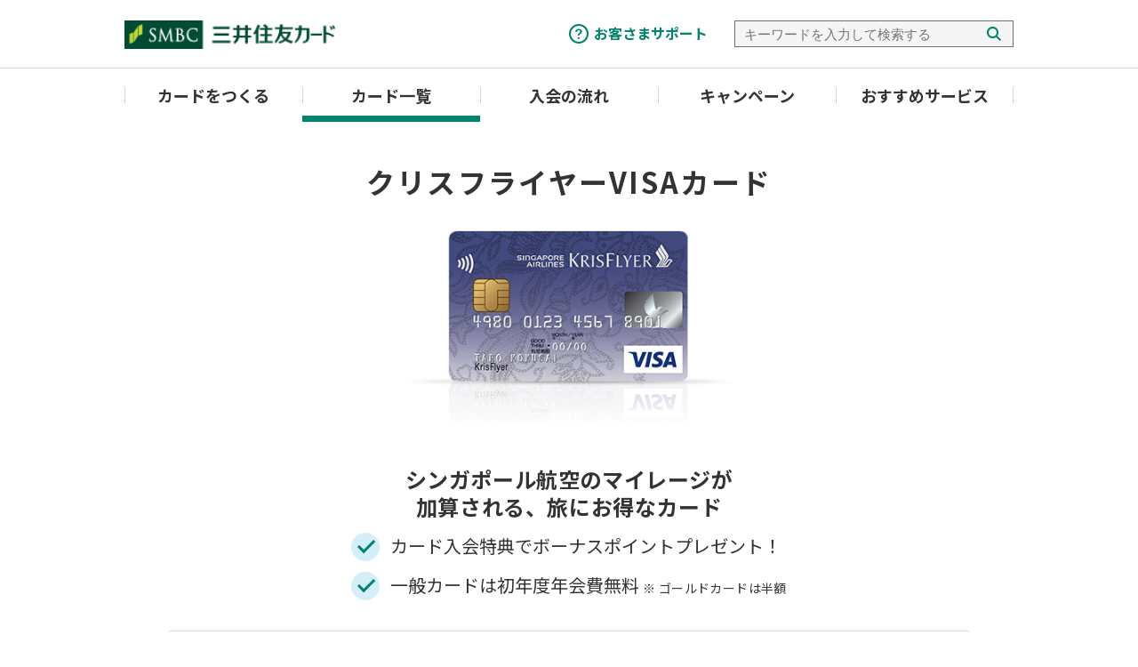

--- FILE ---
content_type: text/html; charset=UTF-8
request_url: https://www.smbc-card.com/nyukai/affiliate/krisflyer/index.jsp
body_size: 21745
content:

<!DOCTYPE HTML>


    
















    

<html wovn-supervised lang="ja">
    <head>
    <meta charset="UTF-8"/>
    <title>クリスフライヤーVISAカード｜クレジットカードの三井住友VISAカード</title>
    
    
    <meta name="template" content="nyukai-togo-basic-page1"/>
    <meta name="viewport" content="width=device-width, initial-scale=1"/>
    
    
    
<script type="text/javascript" src="https://www.smbc-card.com/assets/129d1b1ad46b96f53fc5fcf0ca008c3f20011b9c6f4"  ></script><script defer="defer" type="text/javascript" src="https://rum.hlx.page/.rum/@adobe/helix-rum-js@%5E2/dist/rum-standalone.js" data-routing="env=prod,tier=author,ams=Sumitomo Mitsui Card"></script>
<script type="text/javascript">
window.Granite = window.Granite || {};
window.Granite.csrf = {
    initialised: true
};
</script>

    
<link rel="stylesheet" href="/etc.clientlibs/clientlibs/granite/jquery-ui.css" type="text/css">
<link rel="stylesheet" href="/etc.clientlibs/bps/clientlibs/clientlib-bases/bps-base.css" type="text/css">
<link rel="stylesheet" href="/etc.clientlibs/bps/clientlibs/clientlib-dependencies/bps-dependencies.css" type="text/css">








    
    
    
    

    

    
    



    
    



    

    
    
    
    <link rel="canonical" href="https://www.smbc-card.com/nyukai/affiliate/krisflyer/index.jsp"/>
    <link rel="icon" type="image/png" href="/static/responsive/img/favicon.ico"/>
        
    
    

    
    <link href="https://fonts.googleapis.com/css2?family=Noto+Sans+JP:wght@400;700&amp;display=swap" rel="stylesheet">
<link href="https://fonts.googleapis.com/css2?family=Barlow&display=swap" rel="stylesheet">
<link rel="stylesheet" href="/content/dam/smcc/jp/ja/nyukai/nyukai-togo/css/simplebar.min.css">
<link rel="stylesheet" href="/content/dam/smcc/jp/ja/nyukai/nyukai-togo/css/nyukai-togo_base.css">
<link rel="stylesheet" href="/content/dam/smcc/jp/ja/nyukai/nyukai-togo/css/header.css">
<link rel="stylesheet" href="/content/dam/smcc/jp/ja/nyukai/nyukai-togo/css/footer.css">
<script>
!function(e,a,n,t){var i=e.head;if(i){if (a) return;var o=e.createElement("style");o.id="alloy-prehiding",o.innerText=n,i.appendChild(o),setTimeout(function(){o.parentNode&&o.parentNode.removeChild(o)},t)}} (document, document.location.href.indexOf("adobe_authoring_enabled") !== -1, "body { opacity: 0 !important }", 2000);
!function(){window._adobe=window._adobe||{},window._adobe.calledPageBottom=!1,window._adobe.calledAjaxLoad=!1,window._adobe.calledCustomLinkList=[],window._satellite=window._satellite||{},_satellite.pageBottom=function(){window._adobe.calledPageBottom=!0},_satellite.track=function(e,t){e=="ajaxLoad"&&(window._adobe.calledAjaxLoad=!0)},window.s=window.s||{},s.tl=function(e,t,n,r){var a=Object.assign({},s);return a.linkObject=e,a.linkType=t,a.linkName=n,Object.assign(a,r),window._adobe.calledCustomLinkList.push(a)}}();
</script>
<script src="https://assets.adobedtm.com/db51636ad996/ff8f8eccaa85/launch-5b8da9fe0f82.min.js" async></script>

    <meta content="クリスフライヤーVISAカード,クレジットカード,VISAカード,VISA,ＶＩＳＡ,ビザ,ビザカード,シンガポール航空" name="keywords"/><meta content="クレジットカードはクリスフライヤーVISAカード。クレジットカードライフをサポートするクリスフライヤーVISAカードはシンガポール航空のマイレージが加算される、旅にお得なカードです。お申し込みはこちら！" name="description"/><meta content="クリスフライヤーVISAカード｜クレジットカードの三井住友VISAカード" property="og:title"/><meta content="product" property="og:type"/><meta content="https://www.smbc-card.com/nyukai/affiliate/krisflyer/index.jsp" property="og:url"/><meta content="https://www.smbc-card.com/nyukai/common/img/ogimage.gif" property="og:image"/><meta content="三井住友カード" property="og:site_name"/><meta content="クレジットカードはクリスフライヤーVISAカード。クレジットカードライフをサポートするクリスフライヤーVISAカードはシンガポール航空のマイレージが加算される、旅にお得なカードです。お申し込みはこちら！" property="og:description"/><meta content="" property="fb:app_id"/>
<script>
var today = '2026.01.22/12:58';
</script>

<script>
// 現在時刻設定（プレビュー用）
if (typeof(today) == "undefined"){
  var today='';
}
if(today == ''){
  var localToday = new Date();
  today = localToday.getFullYear() + '.' + ('0' + (localToday.getMonth()+1)).slice( -2 ) + '.' + ('0' + localToday.getDate()).slice(-2) + '/' + localToday.getHours() + ':' + localToday.getMinutes();
}
// パラメータに日付が設定されている場合、日付の再設定を行う。
let queries = location.search.slice(1).split('&');
for (let index = 0; index < queries.length; index++) {
	if(queries != null){
		if (queries[index].indexOf('today') === 0) {
			current_year = queries[index].split('=')[1].split('/')[0];
			current_month = queries[index].split('=')[1].split('/')[1];
			current_day = queries[index].split('=')[1].split('/')[2];
			today = current_year  + '.' + ('0' + current_month).slice( -2 ) + '.' + ('0' + current_day).slice(-2) + '/' + localToday.getHours() + ':' + localToday.getMinutes();
		}
	}
}
</script>
    
</head>
    <body class="nyukai-togo-page page basicpage notedit" id="nyukai-togo-page-be8b1330eb" data-cmp-data-layer-enabled>
        
        <link rel="stylesheet" href="/content/dam/smcc/jp/ja/include/nyukai/common/css/card-detail-togo.css">
        <script>
          window.adobeDataLayer = window.adobeDataLayer || [];
          adobeDataLayer.push({
              page: JSON.parse("{\x22nyukai\u002Dtogo\u002Dpage\u002Dbe8b1330eb\x22:{\x22xdm:template\x22:\x22\/conf\/nyukai\u002Dtogo\/settings\/wcm\/templates\/nyukai\u002Dtogo\u002Dbasic\u002Dpage1\x22,\x22repo:path\x22:\x22\/content\/smcc\/jp\/ja\/nyukai\/affiliate\/krisflyer\/index.html\x22,\x22xdm:tags\x22:[],\x22xdm:language\x22:\x22ja\x22,\x22repo:modifyDate\x22:\x222021\u002D03\u002D03T08:42:12Z\x22,\x22dc:title\x22:\x22クリスフライヤーVISAカード｜クレジットカードの三井住友VISAカード\x22,\x22@type\x22:\x22smcc\/components\/structure\/nyukai\u002Dtogo\u002Dpage\x22}}"),
              event:'cmp:show',
              eventInfo: {
                  path: 'page.nyukai\u002Dtogo\u002Dpage\u002Dbe8b1330eb'
              }
          });
        </script>
        
        
                
    
    

            




            

            
<div class="root responsivegrid">


<div class="aem-Grid aem-Grid--12 aem-Grid--default--12 ">
    
    <div class="experiencefragment aem-GridColumn aem-GridColumn--default--12">
<div id="experiencefragment-97ff60491f" class="cmp-experiencefragment cmp-experiencefragment--header">

<div class="xf-content-height">



<div class="aem-Grid aem-Grid--12 aem-Grid--default--12 ">
    
    <div class="responsivegrid aem-GridColumn aem-GridColumn--default--12">


<div class="aem-Grid aem-Grid--12 aem-Grid--default--12 ">
    
    <div class="bps-freehtml aem-GridColumn aem-GridColumn--default--12"><div id="includejsp-60e6eb9113" class="cmp-includejsp" data-cmp-data-layer="{&#34;includejsp-60e6eb9113&#34;:{&#34;repo:modifyDate&#34;:&#34;2024-01-19T00:33:47Z&#34;,&#34;@type&#34;:&#34;smcc/components/content/includejsp&#34;}}">
    
    
        
        <div class="header">
    <div class="header-logo nyukai_header-logo">
        <a href="/nyukai/index.jsp">
            <img src="/content/dam/smcc/jp/ja/common/responsive/img/logo_smbccard_01.png" alt="SMBC 三井住友カード">
        </a>
    </div>
    <div class="header-navigation">
        <div class="header-logo nyukai_header-logo">
            <a href="/nyukai/index.jsp">
                <img src="/content/dam/smcc/jp/ja/common/responsive/img/logo_smbccard_01.png" alt="SMBC 三井住友カード">
            </a>
        </div>
       <div class="header-infomation">
            <div class="header-infomation-link">
                <a href="/nyukai/inquiry/index.jsp" class="support">お客さまサポート</a>
            </div>
        </div>
        <div class="header-search">
            <form name="SS_searchForm" id="SS_searchForm" action="https://search.smbc-card.com/vp/search/search_site.do" method="get" enctype="application/x-www-form-urlencoded" class="header-search__form">
                <input type="hidden" name="site" value="3H4EKIDD" />
                <input type="hidden" name="charset" value="UTF-8" />
                <input type="hidden" name="group" value="1" />
                <input type="hidden" name="design" value="17" />
                <input type="text" name="query" value="" id="SS_searchQuery" maxlength="100" autocomplete="off"
                    placeholder="キーワードを入力して検索する">
                <input type="submit" value="検索">
            </form>
        </div>
        <div class="global-navigation">
            <div class="global-navigation__box">
                <ul class="global-navigation__list">
                    <li class="global-navigation__list-item"><a href="/nyukai/index.jsp">カードをつくる</a></li>
                    <li class="global-navigation__list-item" data-current="/nyukai/affiliate/"><a href="/nyukai/card/index.jsp">カード一覧</a></li>
                    <li class="global-navigation__list-item"><a href="/nyukai/flow/index.jsp">入会の流れ</a></li>
                    <li class="global-navigation__list-item"><a href="/nyukai/campaign/index.jsp">キャンペーン</a></li>
                    <li class="global-navigation__list-item last" data-current="/nyukai/add/"><a href="/nyukai/merit/index.jsp">おすすめサービス</a></li>
                    <li class="global-navigation__list-item sp-block"><a href="/nyukai/inquiry/index.jsp" class="support">お客さまサポート</a></li>
                    <li class="global-navigation__list-item sp-block" data-exclude="true"><a href="/index.jsp" target="_blank">三井住友カード 総合トップ</a></li>
                </ul>
            </div>
        </div>
        <div class="header-modal__button header-modal--close">
            <span class="header-modal__cloase">CLOSE</span>
        </div>
    </div>
    <div class="header-modal__button header-modal--opne nyukai_modal">
        <span class="header-modal__opne">OPNE</span>
    </div>
</div>
    
</div>

    

</div>

    
</div>
</div>

    
</div>


</div>
</div>

    
</div>
<div class="responsivegrid aem-GridColumn aem-GridColumn--default--12">


<div class="aem-Grid aem-Grid--12 aem-Grid--default--12 ">
    
    <div class="container responsivegrid aem-GridColumn aem-GridColumn--default--12">

    
    <div id="allWrapper" class="cmp-container">
        


<div class="aem-Grid aem-Grid--12 aem-Grid--default--12 ">
    
    <div class="container responsivegrid aem-GridColumn aem-GridColumn--default--12">

    
    <div id="main" class="cmp-container">
        


<div class="aem-Grid aem-Grid--12 aem-Grid--default--12 ">
    
    <div class="title aem-GridColumn aem-GridColumn--default--12">
<div data-cmp-data-layer="{&#34;title-0c967ebbe2&#34;:{&#34;repo:modifyDate&#34;:&#34;2024-03-02T03:02:20Z&#34;,&#34;dc:title&#34;:&#34;クリスフライヤーVISAカード&#34;,&#34;@type&#34;:&#34;smcc/components/content/title&#34;}}" id="title-0c967ebbe2" class="cmp-title">
    <h1 class="cmp-title__text">クリスフライヤーVISAカード</h1>
</div>

    

</div>
<div class="bps-section aem-GridColumn aem-GridColumn--default--12">

<section class="cmp-section aem-Grid aem-Grid--12 aem-Grid--default--12  
          
    pcauto
    spauto" style=";
    ; overflow:hidden;">
    
    <div class="container responsivegrid card_face aem-GridColumn aem-GridColumn--default--12">

    
    <div id="card-detail-kv" class="cmp-container">
        


<div class="aem-Grid aem-Grid--12 aem-Grid--default--12 aem-Grid--phone--12 ">
    
    <div class="bps-image cmp-image aem-GridColumn--default--none aem-GridColumn--phone--none aem-GridColumn--phone--12 aem-GridColumn aem-GridColumn--default--12 aem-GridColumn--offset--phone--0 aem-GridColumn--offset--default--0"><div data-title="クリスフライヤーVISAカード" id="image-b3929e47c5" data-cmp-data-layer="{&#34;image-b3929e47c5&#34;:{&#34;image&#34;:{&#34;repo:modifyDate&#34;:&#34;2022-08-31T08:24:32Z&#34;,&#34;@type&#34;:&#34;image/png&#34;,&#34;repo:path&#34;:&#34;/content/dam/smcc/jp/ja/card/nyukai_krisflyer.png&#34;,&#34;xdm:tags&#34;:[],&#34;repo:id&#34;:&#34;628a6357-1058-45b6-abaa-2d1be48a1bfe&#34;},&#34;repo:modifyDate&#34;:&#34;2024-03-02T03:02:20Z&#34;,&#34;@type&#34;:&#34;smcc/components/content/image&#34;}}" class="cmp-image  animated" itemscope itemtype="http://schema.org/ImageObject">
    
        
            
            <img src="/content/dam/smcc/jp/ja/card/nyukai_krisflyer.png" class="cmp-image__image" itemprop="contentUrl" data-cmp-hook-image="image" alt="クリスフライヤーVISAカード" style="
                 
                 
                 width:100%; height:auto;"/>
            
            
            
        
    
    
    
</div>

    
</div>
<div class="container responsivegrid aem-GridColumn--default--none aem-GridColumn--phone--none aem-GridColumn--phone--12 aem-GridColumn aem-GridColumn--default--12 aem-GridColumn--offset--phone--0 aem-GridColumn--offset--default--0">

    
    <div id="container-64be792db6" class="cmp-container">
        


<div class="aem-Grid aem-Grid--12 aem-Grid--default--12 aem-Grid--phone--12 ">
    
    <div class="text_nyukai-togo text aem-GridColumn--phone--12 aem-GridColumn aem-GridColumn--default--12">
<div data-cmp-data-layer="{&#34;text_nyukai-togo-670ce84325&#34;:{&#34;repo:modifyDate&#34;:&#34;2024-03-07T08:07:36Z&#34;,&#34;xdm:text&#34;:&#34;&lt;p>シンガポール航空のマイレージが&lt;br>\r\n加算される、旅にお得なカード&lt;/p>\r\n&#34;,&#34;@type&#34;:&#34;smcc/components/content/text_nyukai-togo&#34;}}" id="text_nyukai-togo-670ce84325" class="cmp-text">
    <p>シンガポール航空のマイレージが<br />
加算される、旅にお得なカード</p>

</div>

    

</div>
<div class="text_nyukai-togo text aem-GridColumn--phone--12 aem-GridColumn aem-GridColumn--default--12">
<div data-cmp-data-layer="{&#34;text_nyukai-togo-d6160c5aa4&#34;:{&#34;repo:modifyDate&#34;:&#34;2024-03-02T03:02:21Z&#34;,&#34;xdm:text&#34;:&#34;&lt;ul>\r\n&lt;li>カード入会特典でボーナスポイントプレゼント！&lt;/li>\r\n&lt;li>一般カードは初年度年会費無料 &lt;span class=\&#34;attention_gray\&#34;>ゴールドカードは半額&lt;/span>&lt;/li>\r\n&lt;/ul>\r\n&#34;,&#34;@type&#34;:&#34;smcc/components/content/text_nyukai-togo&#34;}}" id="text_nyukai-togo-d6160c5aa4" class="cmp-text">
    <ul>
<li>カード入会特典でボーナスポイントプレゼント！</li>
<li>一般カードは初年度年会費無料 <span class="attention_gray">ゴールドカードは半額</span></li>
</ul>

</div>

    

</div>

    
</div>

    </div>

    
</div>

    
</div>

    </div>

    
</div>
<div class="separator aem-GridColumn aem-GridColumn--default--12">
<div id="separator-2d8371d1e9" class="cmp-separator">
    <hr class="cmp-separator__horizontal-rule"/>
</div></div>
<div class="container responsivegrid aem-GridColumn aem-GridColumn--default--12">

    
    <div id="container-c696444f0e" class="cmp-container">
        


<div class="aem-Grid aem-Grid--12 aem-Grid--default--12 aem-Grid--phone--12 ">
    
    <div class="container responsivegrid multi_card aem-GridColumn--default--none aem-GridColumn--phone--none aem-GridColumn--phone--12 aem-GridColumn aem-GridColumn--default--12 aem-GridColumn--offset--phone--0 aem-GridColumn--offset--default--0">

    
    <div id="container-05e8c6ff91" class="cmp-container">
        


<div class="aem-Grid aem-Grid--12 aem-Grid--default--12 aem-Grid--phone--12 ">
    
    <div class="title aem-GridColumn--phone--12 aem-GridColumn aem-GridColumn--default--12">
<div data-cmp-data-layer="{&#34;title-ee1245e1dc&#34;:{&#34;repo:modifyDate&#34;:&#34;2024-03-02T03:02:21Z&#34;,&#34;dc:title&#34;:&#34;&lt;p style=\&#34;text-align: center;\&#34;>一般カード&lt;/p>\r\n&#34;,&#34;@type&#34;:&#34;smcc/components/content/title&#34;}}" id="title-ee1245e1dc" class="cmp-title">
    <h3 class="cmp-title__text"><p style="text-align: center;">一般カード</p>
</h3>
</div>

    

</div>
<div class="container responsivegrid aem-GridColumn--phone--12 aem-GridColumn aem-GridColumn--default--12">

    
    <div id="container-b9b5bb3dda" class="cmp-container">
        


<div class="aem-Grid aem-Grid--12 aem-Grid--default--12 ">
    
    <div class="bps-image cmp-image original_size cmp-image_center aem-GridColumn aem-GridColumn--default--12"><div data-title="クリスフライヤーVISAカード 一般カード" id="image-34647c303d" data-cmp-data-layer="{&#34;image-34647c303d&#34;:{&#34;image&#34;:{&#34;repo:modifyDate&#34;:&#34;2022-08-31T08:24:30Z&#34;,&#34;@type&#34;:&#34;image/jpeg&#34;,&#34;repo:path&#34;:&#34;/content/dam/smcc/jp/ja/card/020_1_v_ic_krisflyer_cl_rs.jpg&#34;,&#34;xdm:tags&#34;:[],&#34;repo:id&#34;:&#34;7bd17830-c475-4be8-9697-a8913e906487&#34;},&#34;repo:modifyDate&#34;:&#34;2024-03-02T03:02:21Z&#34;,&#34;@type&#34;:&#34;smcc/components/content/image&#34;}}" class="cmp-image  animated" itemscope itemtype="http://schema.org/ImageObject">
    
        
            
            <img src="/content/dam/smcc/jp/ja/card/020_1_v_ic_krisflyer_cl_rs.jpg" class="cmp-image__image" itemprop="contentUrl" data-cmp-hook-image="image" alt="クリスフライヤーVISAカード 一般カード" style="
                 height:auto; width:126px;
                 
                 "/>
            
            
            
        
    
    
    
</div>

    
</div>

    
</div>

    </div>

    
</div>
<div class="container responsivegrid aem-GridColumn--phone--12 aem-GridColumn aem-GridColumn--default--12">

    
    <div id="container-e775e079a1" class="cmp-container">
        


<div class="aem-Grid aem-Grid--12 aem-Grid--default--12 ">
    
    <div class="title aem-GridColumn aem-GridColumn--default--12">
<div data-cmp-data-layer="{&#34;title-9c43d09a37&#34;:{&#34;repo:modifyDate&#34;:&#34;2024-03-02T03:02:21Z&#34;,&#34;dc:title&#34;:&#34;&lt;p>年会費&lt;/p>\r\n&#34;,&#34;@type&#34;:&#34;smcc/components/content/title&#34;}}" id="title-9c43d09a37" class="cmp-title">
    <h4 class="cmp-title__text"><p>年会費</p>
</h4>
</div>

    

</div>
<div class="text_nyukai-togo text aem-GridColumn aem-GridColumn--default--12">
<div data-cmp-data-layer="{&#34;text_nyukai-togo-be7d93e08c&#34;:{&#34;repo:modifyDate&#34;:&#34;2024-03-02T03:02:22Z&#34;,&#34;xdm:text&#34;:&#34;&lt;p>初年度年会費無料&lt;/p>\r\n&lt;p>2,750円（税込）&lt;/p>\r\n&#34;,&#34;@type&#34;:&#34;smcc/components/content/text_nyukai-togo&#34;}}" id="text_nyukai-togo-be7d93e08c" class="cmp-text">
    <p>初年度年会費無料</p>
<p>2,750円（税込）</p>

</div>

    

</div>
<div class="title aem-GridColumn aem-GridColumn--default--12">
<div data-cmp-data-layer="{&#34;title-e3f15c1aa1&#34;:{&#34;repo:modifyDate&#34;:&#34;2024-03-02T03:02:22Z&#34;,&#34;dc:title&#34;:&#34;&lt;p>入会資格1&lt;/p>\r\n&#34;,&#34;@type&#34;:&#34;smcc/components/content/title&#34;}}" id="title-e3f15c1aa1" class="cmp-title">
    <h4 class="cmp-title__text"><p>入会資格1</p>
</h4>
</div>

    

</div>
<div class="text_nyukai-togo text aem-GridColumn aem-GridColumn--default--12">
<div data-cmp-data-layer="{&#34;text_nyukai-togo-6482aabca3&#34;:{&#34;repo:modifyDate&#34;:&#34;2024-03-02T03:02:22Z&#34;,&#34;xdm:text&#34;:&#34;&lt;p>満18歳以上の方（高校生は除く）&lt;/p>\r\n&#34;,&#34;@type&#34;:&#34;smcc/components/content/text_nyukai-togo&#34;}}" id="text_nyukai-togo-6482aabca3" class="cmp-text">
    <p>満18歳以上の方（高校生は除く）</p>

</div>

    

</div>
<div class="title aem-GridColumn aem-GridColumn--default--12">
<div data-cmp-data-layer="{&#34;title-f948069dfa&#34;:{&#34;repo:modifyDate&#34;:&#34;2024-03-02T03:02:22Z&#34;,&#34;dc:title&#34;:&#34;&lt;p>入会資格2&lt;/p>\r\n&#34;,&#34;@type&#34;:&#34;smcc/components/content/title&#34;}}" id="title-f948069dfa" class="cmp-title">
    <h4 class="cmp-title__text"><p>入会資格2</p>
</h4>
</div>

    

</div>
<div class="text_nyukai-togo text aem-GridColumn aem-GridColumn--default--12">
<div data-cmp-data-layer="{&#34;text_nyukai-togo-f6ba45a2f7&#34;:{&#34;repo:modifyDate&#34;:&#34;2024-06-04T06:55:10Z&#34;,&#34;xdm:text&#34;:&#34;&lt;p>クリスフライヤー会員の方&lt;/p>\r\n&#34;,&#34;@type&#34;:&#34;smcc/components/content/text_nyukai-togo&#34;}}" id="text_nyukai-togo-f6ba45a2f7" class="cmp-text">
    <p>クリスフライヤー会員の方</p>

</div>

    

</div>
<div class="container responsivegrid gray-border aem-GridColumn aem-GridColumn--default--12">

    
    <div id="container-f3211e9648" class="cmp-container">
        


<div class="aem-Grid aem-Grid--12 aem-Grid--default--12 ">
    
    <div class="text_nyukai-togo text aem-GridColumn aem-GridColumn--default--12">
<div data-cmp-data-layer="{&#34;text_nyukai-togo-c8ccb7c3bb&#34;:{&#34;repo:modifyDate&#34;:&#34;2024-06-10T01:41:02Z&#34;,&#34;xdm:text&#34;:&#34;&lt;p>&lt;b>&lt;span style=\&#34;color: rgb(235,77,77);\&#34;>カードのお申し込みにはご本人名義のクリスフライヤー会員番号が必要です。&lt;/span>&lt;/b>&lt;/p>\r\n&#34;,&#34;@type&#34;:&#34;smcc/components/content/text_nyukai-togo&#34;}}" id="text_nyukai-togo-c8ccb7c3bb" class="cmp-text">
    <p><b><span style="color: rgb(235,77,77);">カードのお申し込みにはご本人名義のクリスフライヤー会員番号が必要です。</span></b></p>

</div>

    

</div>
<div class="text_nyukai-togo text aem-GridColumn aem-GridColumn--default--12">
<div data-cmp-data-layer="{&#34;text_nyukai-togo-2d9c6906f4&#34;:{&#34;repo:modifyDate&#34;:&#34;2024-06-04T06:55:55Z&#34;,&#34;xdm:text&#34;:&#34;&lt;p>クリスフライヤー会員番号をお持ちでない方はこちら&lt;/p>\r\n&#34;,&#34;@type&#34;:&#34;smcc/components/content/text_nyukai-togo&#34;}}" id="text_nyukai-togo-2d9c6906f4" class="cmp-text">
    <p>クリスフライヤー会員番号をお持ちでない方はこちら</p>

</div>

    

</div>
<div class="button text-link-A_Button ic-blank-p aem-GridColumn aem-GridColumn--default--12">
<a id="button-dec4644320" class="cmp-button" href="https://www.singaporeair.com/ja_JP/jp/ppsclub-krisflyer/krisflyer/krisflyer/" data-cmp-clickable data-cmp-data-layer="{&#34;button-dec4644320&#34;:{&#34;xdm:linkURL&#34;:&#34;https://www.singaporeair.com/ja_JP/jp/ppsclub-krisflyer/krisflyer/krisflyer/&#34;,&#34;repo:modifyDate&#34;:&#34;2024-06-04T07:01:05Z&#34;,&#34;dc:title&#34;:&#34;&lt;p>クリスフライヤー｜シンガポール航空&lt;/p>\r\n&#34;,&#34;@type&#34;:&#34;smcc/components/content/button&#34;}}" target="_blank">
    
    

    <p><p>クリスフライヤー｜シンガポール航空</p>
</p>
</a>
</div>
<div class="text_nyukai-togo text attention_text_gray aem-GridColumn aem-GridColumn--default--12">
<div data-cmp-data-layer="{&#34;text_nyukai-togo-3fa615a2dc&#34;:{&#34;repo:modifyDate&#34;:&#34;2024-06-04T07:02:42Z&#34;,&#34;xdm:text&#34;:&#34;&lt;p>別ウィンドウでシンガポール航空のウェブサイトへリンクします。&lt;/p>\r\n&#34;,&#34;@type&#34;:&#34;smcc/components/content/text_nyukai-togo&#34;}}" id="text_nyukai-togo-3fa615a2dc" class="cmp-text">
    <p>別ウィンドウでシンガポール航空のウェブサイトへリンクします。</p>

</div>

    

</div>

    
</div>

    </div>

    
</div>
<div class="text_nyukai-togo text aem-GridColumn aem-GridColumn--default--12">
<div data-cmp-data-layer="{&#34;text_nyukai-togo-6047160723&#34;:{&#34;repo:modifyDate&#34;:&#34;2024-06-10T01:42:03Z&#34;,&#34;xdm:text&#34;:&#34;&lt;p>&lt;b>&lt;span style=\&#34;color: rgb(235,77,77);\&#34;>クリスフライヤー会員番号の有効期限切れにもご注意ください。&lt;/span>&lt;/b>&lt;/p>\r\n&#34;,&#34;@type&#34;:&#34;smcc/components/content/text_nyukai-togo&#34;}}" id="text_nyukai-togo-6047160723" class="cmp-text">
    <p><b><span style="color: rgb(235,77,77);">クリスフライヤー会員番号の有効期限切れにもご注意ください。</span></b></p>

</div>

    

</div>
<div class="button anchor-link_Button aem-GridColumn aem-GridColumn--default--12">
<a id="button-4acd2191d1" class="cmp-button" href="#NUMBER" data-cmp-clickable data-cmp-data-layer="{&#34;button-4acd2191d1&#34;:{&#34;xdm:linkURL&#34;:&#34;#NUMBER&#34;,&#34;repo:modifyDate&#34;:&#34;2024-06-10T01:47:44Z&#34;,&#34;dc:title&#34;:&#34;&lt;p>クリスフライヤー会員番号をお持ちの方のご注意事項&lt;/p>\r\n&#34;,&#34;@type&#34;:&#34;smcc/components/content/button&#34;}}">
    
    

    <p><p>クリスフライヤー会員番号をお持ちの方のご注意事項</p>
</p>
</a>
</div>

    
</div>

    </div>

    
</div>
<div class="button conversion_Button ic-arrow-right cmp-button_center aem-GridColumn--phone--12 aem-GridColumn aem-GridColumn--default--12">
<a id="button-64ef31e4e0" class="cmp-button" href="/olentry/online_nyukai/input.do?p00=C73&i00=0" data-cmp-clickable data-cmp-data-layer="{&#34;button-64ef31e4e0&#34;:{&#34;xdm:linkURL&#34;:&#34;/olentry/online_nyukai/input.do?p00=C73&amp;i00=0&#34;,&#34;repo:modifyDate&#34;:&#34;2024-03-02T03:02:22Z&#34;,&#34;dc:title&#34;:&#34;&lt;p>一般カードのお申し込み&lt;/p>\r\n&#34;,&#34;@type&#34;:&#34;smcc/components/content/button&#34;}}">
    
    

    <p><p>一般カードのお申し込み</p>
</p>
</a>
</div>

    
</div>

    </div>

    
</div>
<div class="separator aem-GridColumn aem-GridColumn--default--12">
<div id="separator-e533545441" class="cmp-separator">
    <hr class="cmp-separator__horizontal-rule"/>
</div></div>
<div class="container responsivegrid multi_card aem-GridColumn--default--none aem-GridColumn--phone--none aem-GridColumn--phone--12 aem-GridColumn aem-GridColumn--default--12 aem-GridColumn--offset--phone--0 aem-GridColumn--offset--default--0">

    
    <div id="container-b25401da0f" class="cmp-container">
        


<div class="aem-Grid aem-Grid--12 aem-Grid--default--12 aem-Grid--phone--12 ">
    
    <div class="title aem-GridColumn--phone--12 aem-GridColumn aem-GridColumn--default--12">
<div data-cmp-data-layer="{&#34;title-5d17b59129&#34;:{&#34;repo:modifyDate&#34;:&#34;2024-03-02T03:02:22Z&#34;,&#34;dc:title&#34;:&#34;&lt;p style=\&#34;text-align: center;\&#34;>ゴールドカード&lt;/p>\r\n&#34;,&#34;@type&#34;:&#34;smcc/components/content/title&#34;}}" id="title-5d17b59129" class="cmp-title">
    <h3 class="cmp-title__text"><p style="text-align: center;">ゴールドカード</p>
</h3>
</div>

    

</div>
<div class="container responsivegrid aem-GridColumn--phone--12 aem-GridColumn aem-GridColumn--default--12">

    
    <div id="container-91720dafd1" class="cmp-container">
        


<div class="aem-Grid aem-Grid--12 aem-Grid--default--12 ">
    
    <div class="bps-image cmp-image original_size cmp-image_center aem-GridColumn aem-GridColumn--default--12"><div data-title="クリスフライヤーVISAカード ゴールドカード" id="image-afd3fc13df" data-cmp-data-layer="{&#34;image-afd3fc13df&#34;:{&#34;image&#34;:{&#34;repo:modifyDate&#34;:&#34;2022-08-31T08:24:31Z&#34;,&#34;@type&#34;:&#34;image/jpeg&#34;,&#34;repo:path&#34;:&#34;/content/dam/smcc/jp/ja/card/020_2_v_ic_krisflyer_g_rs.jpg&#34;,&#34;xdm:tags&#34;:[],&#34;repo:id&#34;:&#34;8cbde7cb-4e11-4b6b-8209-5f2be9e3d264&#34;},&#34;repo:modifyDate&#34;:&#34;2024-03-02T03:02:23Z&#34;,&#34;@type&#34;:&#34;smcc/components/content/image&#34;}}" class="cmp-image  animated" itemscope itemtype="http://schema.org/ImageObject">
    
        
            
            <img src="/content/dam/smcc/jp/ja/card/020_2_v_ic_krisflyer_g_rs.jpg" class="cmp-image__image" itemprop="contentUrl" data-cmp-hook-image="image" alt="クリスフライヤーVISAカード ゴールドカード" style="
                 height:auto; width:126px;
                 
                 "/>
            
            
            
        
    
    
    
</div>

    
</div>

    
</div>

    </div>

    
</div>
<div class="container responsivegrid aem-GridColumn--phone--12 aem-GridColumn aem-GridColumn--default--12">

    
    <div id="container-11f5465a22" class="cmp-container">
        


<div class="aem-Grid aem-Grid--12 aem-Grid--default--12 ">
    
    <div class="title aem-GridColumn aem-GridColumn--default--12">
<div data-cmp-data-layer="{&#34;title-a3355d8277&#34;:{&#34;repo:modifyDate&#34;:&#34;2024-03-02T03:02:23Z&#34;,&#34;dc:title&#34;:&#34;&lt;p>年会費&lt;/p>\r\n&#34;,&#34;@type&#34;:&#34;smcc/components/content/title&#34;}}" id="title-a3355d8277" class="cmp-title">
    <h4 class="cmp-title__text"><p>年会費</p>
</h4>
</div>

    

</div>
<div class="text_nyukai-togo text aem-GridColumn aem-GridColumn--default--12">
<div data-cmp-data-layer="{&#34;text_nyukai-togo-3f30203520&#34;:{&#34;repo:modifyDate&#34;:&#34;2024-03-02T03:02:23Z&#34;,&#34;xdm:text&#34;:&#34;&lt;p>初年度年会費半額&lt;/p>\r\n&lt;p>16,500円（税込）&lt;/p>\r\n&#34;,&#34;@type&#34;:&#34;smcc/components/content/text_nyukai-togo&#34;}}" id="text_nyukai-togo-3f30203520" class="cmp-text">
    <p>初年度年会費半額</p>
<p>16,500円（税込）</p>

</div>

    

</div>
<div class="title aem-GridColumn aem-GridColumn--default--12">
<div data-cmp-data-layer="{&#34;title-41cb1b7099&#34;:{&#34;repo:modifyDate&#34;:&#34;2024-03-02T03:02:23Z&#34;,&#34;dc:title&#34;:&#34;&lt;p>入会資格1&lt;/p>\r\n&#34;,&#34;@type&#34;:&#34;smcc/components/content/title&#34;}}" id="title-41cb1b7099" class="cmp-title">
    <h4 class="cmp-title__text"><p>入会資格1</p>
</h4>
</div>

    

</div>
<div class="text_nyukai-togo text aem-GridColumn aem-GridColumn--default--12">
<div data-cmp-data-layer="{&#34;text_nyukai-togo-ca96c7748a&#34;:{&#34;repo:modifyDate&#34;:&#34;2024-03-02T03:02:23Z&#34;,&#34;xdm:text&#34;:&#34;&lt;p>原則として、満30歳以上で、ご本人に安定継続収入のある方&lt;/p>\r\n&lt;p>&lt;span class=\&#34;asterisk_list\&#34;>&lt;span class=\&#34;attention_gray\&#34;>ゴールドカード独自の審査基準により発行させていただきます。&lt;/span>&lt;/span>&lt;/p>\r\n&#34;,&#34;@type&#34;:&#34;smcc/components/content/text_nyukai-togo&#34;}}" id="text_nyukai-togo-ca96c7748a" class="cmp-text">
    <p>原則として、満30歳以上で、ご本人に安定継続収入のある方</p>
<p><span class="asterisk_list"><span class="attention_gray">ゴールドカード独自の審査基準により発行させていただきます。</span></span></p>

</div>

    

</div>
<div class="title aem-GridColumn aem-GridColumn--default--12">
<div data-cmp-data-layer="{&#34;title-a36771db2c&#34;:{&#34;repo:modifyDate&#34;:&#34;2024-03-02T03:02:23Z&#34;,&#34;dc:title&#34;:&#34;&lt;p>入会資格2&lt;/p>\r\n&#34;,&#34;@type&#34;:&#34;smcc/components/content/title&#34;}}" id="title-a36771db2c" class="cmp-title">
    <h4 class="cmp-title__text"><p>入会資格2</p>
</h4>
</div>

    

</div>
<div class="text_nyukai-togo text aem-GridColumn aem-GridColumn--default--12">
<div data-cmp-data-layer="{&#34;text_nyukai-togo-30506b9a9f&#34;:{&#34;repo:modifyDate&#34;:&#34;2024-06-04T07:39:07Z&#34;,&#34;xdm:text&#34;:&#34;&lt;p>クリスフライヤー会員の方&lt;/p>\r\n&#34;,&#34;@type&#34;:&#34;smcc/components/content/text_nyukai-togo&#34;}}" id="text_nyukai-togo-30506b9a9f" class="cmp-text">
    <p>クリスフライヤー会員の方</p>

</div>

    

</div>
<div class="container responsivegrid gray-border aem-GridColumn aem-GridColumn--default--12">

    
    <div id="container-2d7acbbea6" class="cmp-container">
        


<div class="aem-Grid aem-Grid--12 aem-Grid--default--12 ">
    
    <div class="text_nyukai-togo text aem-GridColumn aem-GridColumn--default--12">
<div data-cmp-data-layer="{&#34;text_nyukai-togo-56d418bf81&#34;:{&#34;repo:modifyDate&#34;:&#34;2024-06-10T01:41:02Z&#34;,&#34;xdm:text&#34;:&#34;&lt;p>&lt;b>&lt;span style=\&#34;color: rgb(235,77,77);\&#34;>カードのお申し込みにはご本人名義のクリスフライヤー会員番号が必要です。&lt;/span>&lt;/b>&lt;/p>\r\n&#34;,&#34;@type&#34;:&#34;smcc/components/content/text_nyukai-togo&#34;}}" id="text_nyukai-togo-56d418bf81" class="cmp-text">
    <p><b><span style="color: rgb(235,77,77);">カードのお申し込みにはご本人名義のクリスフライヤー会員番号が必要です。</span></b></p>

</div>

    

</div>
<div class="text_nyukai-togo text aem-GridColumn aem-GridColumn--default--12">
<div data-cmp-data-layer="{&#34;text_nyukai-togo-2f90db8a1c&#34;:{&#34;repo:modifyDate&#34;:&#34;2024-06-04T06:55:55Z&#34;,&#34;xdm:text&#34;:&#34;&lt;p>クリスフライヤー会員番号をお持ちでない方はこちら&lt;/p>\r\n&#34;,&#34;@type&#34;:&#34;smcc/components/content/text_nyukai-togo&#34;}}" id="text_nyukai-togo-2f90db8a1c" class="cmp-text">
    <p>クリスフライヤー会員番号をお持ちでない方はこちら</p>

</div>

    

</div>
<div class="button text-link-A_Button ic-blank-p aem-GridColumn aem-GridColumn--default--12">
<a id="button-bffb6b2d01" class="cmp-button" href="https://www.singaporeair.com/ja_JP/jp/ppsclub-krisflyer/krisflyer/krisflyer/" data-cmp-clickable data-cmp-data-layer="{&#34;button-bffb6b2d01&#34;:{&#34;xdm:linkURL&#34;:&#34;https://www.singaporeair.com/ja_JP/jp/ppsclub-krisflyer/krisflyer/krisflyer/&#34;,&#34;repo:modifyDate&#34;:&#34;2024-06-04T07:01:05Z&#34;,&#34;dc:title&#34;:&#34;&lt;p>クリスフライヤー｜シンガポール航空&lt;/p>\r\n&#34;,&#34;@type&#34;:&#34;smcc/components/content/button&#34;}}" target="_blank">
    
    

    <p><p>クリスフライヤー｜シンガポール航空</p>
</p>
</a>
</div>
<div class="text_nyukai-togo text attention_text_gray aem-GridColumn aem-GridColumn--default--12">
<div data-cmp-data-layer="{&#34;text_nyukai-togo-672960d2b0&#34;:{&#34;repo:modifyDate&#34;:&#34;2024-06-04T07:02:42Z&#34;,&#34;xdm:text&#34;:&#34;&lt;p>別ウィンドウでシンガポール航空のウェブサイトへリンクします。&lt;/p>\r\n&#34;,&#34;@type&#34;:&#34;smcc/components/content/text_nyukai-togo&#34;}}" id="text_nyukai-togo-672960d2b0" class="cmp-text">
    <p>別ウィンドウでシンガポール航空のウェブサイトへリンクします。</p>

</div>

    

</div>

    
</div>

    </div>

    
</div>
<div class="text_nyukai-togo text aem-GridColumn aem-GridColumn--default--12">
<div data-cmp-data-layer="{&#34;text_nyukai-togo-4f1ab40409&#34;:{&#34;repo:modifyDate&#34;:&#34;2024-06-10T01:42:03Z&#34;,&#34;xdm:text&#34;:&#34;&lt;p>&lt;b>&lt;span style=\&#34;color: rgb(235,77,77);\&#34;>クリスフライヤー会員番号の有効期限切れにもご注意ください。&lt;/span>&lt;/b>&lt;/p>\r\n&#34;,&#34;@type&#34;:&#34;smcc/components/content/text_nyukai-togo&#34;}}" id="text_nyukai-togo-4f1ab40409" class="cmp-text">
    <p><b><span style="color: rgb(235,77,77);">クリスフライヤー会員番号の有効期限切れにもご注意ください。</span></b></p>

</div>

    

</div>
<div class="button anchor-link_Button aem-GridColumn aem-GridColumn--default--12">
<a id="button-64c8b79469" class="cmp-button" href="#NUMBER" data-cmp-clickable data-cmp-data-layer="{&#34;button-64c8b79469&#34;:{&#34;xdm:linkURL&#34;:&#34;#NUMBER&#34;,&#34;repo:modifyDate&#34;:&#34;2024-06-10T01:47:36Z&#34;,&#34;dc:title&#34;:&#34;&lt;p>クリスフライヤー会員番号をお持ちの方のご注意事項&lt;/p>\r\n&#34;,&#34;@type&#34;:&#34;smcc/components/content/button&#34;}}">
    
    

    <p><p>クリスフライヤー会員番号をお持ちの方のご注意事項</p>
</p>
</a>
</div>

    
</div>

    </div>

    
</div>
<div class="button conversion_Button ic-arrow-right cmp-button_center aem-GridColumn--phone--12 aem-GridColumn aem-GridColumn--default--12">
<a id="button-bb42400560" class="cmp-button" href="/olentry/online_nyukai/input.do?p00=C74&i00=0" data-cmp-clickable data-cmp-data-layer="{&#34;button-bb42400560&#34;:{&#34;xdm:linkURL&#34;:&#34;/olentry/online_nyukai/input.do?p00=C74&amp;i00=0&#34;,&#34;repo:modifyDate&#34;:&#34;2024-03-02T03:02:23Z&#34;,&#34;dc:title&#34;:&#34;&lt;p>ゴールドカードのお申し込み&lt;/p>\r\n&#34;,&#34;@type&#34;:&#34;smcc/components/content/button&#34;}}">
    
    

    <p><p>ゴールドカードのお申し込み</p>
</p>
</a>
</div>

    
</div>

    </div>

    
</div>

    
</div>

    </div>

    
</div>
<div class="container responsivegrid cont_bk_gray aem-GridColumn aem-GridColumn--default--12">

    
    <div id="container-c06b331758" class="cmp-container">
        


<div class="aem-Grid aem-Grid--12 aem-Grid--default--12 ">
    
    <div class="text_nyukai-togo text aem-GridColumn aem-GridColumn--default--12">
<div data-cmp-data-layer="{&#34;text_nyukai-togo-a137f8b11b&#34;:{&#34;repo:modifyDate&#34;:&#34;2024-03-02T03:02:23Z&#34;,&#34;xdm:text&#34;:&#34;&lt;p style=\&#34;text-align: center;\&#34;>2020年6月30日（火）をもって書面による新規申込の受付を終了しました。ご入会はオンラインでのみ受け付けております。&lt;/p>\r\n&#34;,&#34;@type&#34;:&#34;smcc/components/content/text_nyukai-togo&#34;}}" id="text_nyukai-togo-a137f8b11b" class="cmp-text">
    <p style="text-align: center;">2020年6月30日（火）をもって書面による新規申込の受付を終了しました。ご入会はオンラインでのみ受け付けております。</p>

</div>

    

</div>

    
</div>

    </div>

    
</div>
<div class="bps-image cmp-image aem-GridColumn aem-GridColumn--default--12"><div data-title="旅行がグンと近くなるマイルで航空券をおトクに購入！" id="image-136a5086d1" data-cmp-data-layer="{&#34;image-136a5086d1&#34;:{&#34;image&#34;:{&#34;repo:modifyDate&#34;:&#34;2021-05-31T12:31:42Z&#34;,&#34;@type&#34;:&#34;image/jpeg&#34;,&#34;repo:path&#34;:&#34;/content/dam/smcc/jp/ja/bnr/bnr_krisflyer_campaign.jpg&#34;,&#34;xdm:tags&#34;:[],&#34;repo:id&#34;:&#34;8ee62c33-65ee-4fec-bee3-4319bec1b17d&#34;},&#34;xdm:linkURL&#34;:&#34;http://www.singaporeair.com/&#34;,&#34;repo:modifyDate&#34;:&#34;2024-03-02T03:02:23Z&#34;,&#34;@type&#34;:&#34;smcc/components/content/image&#34;}}" class="cmp-image  animated" itemscope itemtype="http://schema.org/ImageObject">
    <a class="cmp-image__link" href="http://www.singaporeair.com/" data-cmp-clickable data-cmp-hook-image="link" target="_blank">
        
            
            <img src="/content/dam/smcc/jp/ja/bnr/bnr_krisflyer_campaign.jpg" class="cmp-image__image" itemprop="contentUrl" data-cmp-hook-image="image" alt="旅行がグンと近くなるマイルで航空券をおトクに購入！" style="
                 
                 
                 width:100%; height:auto;"/>
            
            
            
        
    </a>
    
    
</div>

    
</div>
<div class="title aem-GridColumn aem-GridColumn--default--12">
<div data-cmp-data-layer="{&#34;title-26b1d1dc58&#34;:{&#34;repo:modifyDate&#34;:&#34;2024-03-02T03:02:24Z&#34;,&#34;dc:title&#34;:&#34;&lt;p>カード概要&lt;/p>\r\n&#34;,&#34;@type&#34;:&#34;smcc/components/content/title&#34;}}" id="title-26b1d1dc58" class="cmp-title">
    <h2 class="cmp-title__text"><p>カード概要</p>
</h2>
</div>

    

</div>
<div class="tabs aem-GridColumn aem-GridColumn--default--12">
<div id="tabs-9812e275ae" class="cmp-tabs" data-cmp-is="tabs" data-cmp-data-layer="{&#34;tabs-9812e275ae&#34;:{&#34;shownItems&#34;:[&#34;tabs-9812e275ae-item-b1a717fc81&#34;],&#34;repo:modifyDate&#34;:&#34;2024-03-02T03:02:24Z&#34;,&#34;@type&#34;:&#34;smcc/components/container/tabs&#34;}}">
    <ol role="tablist" class="cmp-tabs__tablist" aria-multiselectable="false">
        
        <li role="tab" id="tabs-9812e275ae-item-b1a717fc81-tab" class="cmp-tabs__tab cmp-tabs__tab--active" aria-controls="tabs-9812e275ae-item-b1a717fc81-tabpanel" tabindex="0" data-cmp-hook-tabs="tab">一般カード</li>
    
        
        <li role="tab" id="tabs-9812e275ae-item-4172e90379-tab" class="cmp-tabs__tab" aria-controls="tabs-9812e275ae-item-4172e90379-tabpanel" tabindex="-1" data-cmp-hook-tabs="tab">ゴールドカード</li>
    </ol>
    <div id="tabs-9812e275ae-item-b1a717fc81" role="tabpanel" aria-labelledby="tabs-9812e275ae-item-b1a717fc81" tabindex="0" class="cmp-tabs__tabpanel cmp-tabs__tabpanel--active" data-cmp-hook-tabs="tabpanel" data-cmp-data-layer="{&#34;tabs-9812e275ae-item-b1a717fc81&#34;:{&#34;repo:modifyDate&#34;:&#34;2024-03-02T03:02:24Z&#34;,&#34;dc:title&#34;:&#34;一般カード&#34;,&#34;@type&#34;:&#34;smcc/components/container/container&#34;}}"><div class="container responsivegrid">

    
    <div id="container-b1a717fc81" class="cmp-container">
        


<div class="aem-Grid aem-Grid--12 aem-Grid--default--12 ">
    
    <div class="bps-section aem-GridColumn aem-GridColumn--default--12">

<section class="cmp-section aem-Grid aem-Grid--12 aem-Grid--default--12  
          
    section_grad
    section_grad_sp" style=";
    height: 900px; overflow:hidden;">
    
    <div class="container responsivegrid card_overview aem-GridColumn aem-GridColumn--default--12">

    
    <div id="container-497b78c0a3" class="cmp-container">
        


<div class="aem-Grid aem-Grid--12 aem-Grid--default--12 ">
    
    <div class="title green_h3 aem-GridColumn aem-GridColumn--default--12">
<div data-cmp-data-layer="{&#34;title-17ffa1acbb&#34;:{&#34;repo:modifyDate&#34;:&#34;2024-03-02T03:02:24Z&#34;,&#34;dc:title&#34;:&#34;&lt;p>お申し込み対象&lt;/p>&#34;,&#34;@type&#34;:&#34;smcc/components/content/title&#34;}}" id="title-17ffa1acbb" class="cmp-title">
    <h3 class="cmp-title__text"><p>お申し込み対象</p></h3>
</div>

    

</div>
<div class="text_nyukai-togo text aem-GridColumn aem-GridColumn--default--12">
<div data-cmp-data-layer="{&#34;text_nyukai-togo-6e013e4ad8&#34;:{&#34;repo:modifyDate&#34;:&#34;2024-03-02T03:02:24Z&#34;,&#34;xdm:text&#34;:&#34;&lt;p>満18歳以上の方（高校生は除く）&lt;/p>\n&#34;,&#34;@type&#34;:&#34;smcc/components/content/text_nyukai-togo&#34;}}" id="text_nyukai-togo-6e013e4ad8" class="cmp-text">
    <p>満18歳以上の方（高校生は除く）</p>

</div>

    

</div>

    
</div>

    </div>

    
</div>
<div class="container responsivegrid card_overview aem-GridColumn aem-GridColumn--default--12">

    
    <div id="container-3d225b874d" class="cmp-container">
        


<div class="aem-Grid aem-Grid--12 aem-Grid--default--12 ">
    
    <div class="title green_h3 aem-GridColumn aem-GridColumn--default--12">
<div data-cmp-data-layer="{&#34;title-cd29a58e30&#34;:{&#34;repo:modifyDate&#34;:&#34;2024-03-02T03:02:24Z&#34;,&#34;dc:title&#34;:&#34;&lt;p>年会費&lt;/p>&#34;,&#34;@type&#34;:&#34;smcc/components/content/title&#34;}}" id="title-cd29a58e30" class="cmp-title">
    <h3 class="cmp-title__text"><p>年会費</p></h3>
</div>

    

</div>
<div class="text_nyukai-togo text aem-GridColumn aem-GridColumn--default--12">
<div data-cmp-data-layer="{&#34;text_nyukai-togo-2c656cec6d&#34;:{&#34;repo:modifyDate&#34;:&#34;2024-03-02T03:02:24Z&#34;,&#34;xdm:text&#34;:&#34;&lt;p>初年度年会費無料&lt;/p>\r\n&lt;p>2,750円（税込）&lt;/p>\r\n&#34;,&#34;@type&#34;:&#34;smcc/components/content/text_nyukai-togo&#34;}}" id="text_nyukai-togo-2c656cec6d" class="cmp-text">
    <p>初年度年会費無料</p>
<p>2,750円（税込）</p>

</div>

    

</div>

    
</div>

    </div>

    
</div>
<div class="container responsivegrid card_overview aem-GridColumn aem-GridColumn--default--12">

    
    <div id="container-2f02a6e2ac" class="cmp-container">
        


<div class="aem-Grid aem-Grid--12 aem-Grid--default--12 ">
    
    <div class="title green_h3 aem-GridColumn aem-GridColumn--default--12">
<div data-cmp-data-layer="{&#34;title-95812ed781&#34;:{&#34;repo:modifyDate&#34;:&#34;2024-03-02T03:02:24Z&#34;,&#34;dc:title&#34;:&#34;&lt;p>提携先&lt;/p>&#34;,&#34;@type&#34;:&#34;smcc/components/content/title&#34;}}" id="title-95812ed781" class="cmp-title">
    <h3 class="cmp-title__text"><p>提携先</p></h3>
</div>

    

</div>
<div class="text_nyukai-togo text aem-GridColumn aem-GridColumn--default--12">
<div data-cmp-data-layer="{&#34;text_nyukai-togo-43f4b9a052&#34;:{&#34;repo:modifyDate&#34;:&#34;2024-03-02T03:02:24Z&#34;,&#34;xdm:text&#34;:&#34;&lt;a href=\&#34;http://www.singaporeair.com/\&#34; target=\&#34;_blank\&#34;>&lt;span class=\&#34;link_image_door\&#34;>シンガポール航空 &lt;/span>&lt;/a>&#34;,&#34;@type&#34;:&#34;smcc/components/content/text_nyukai-togo&#34;}}" id="text_nyukai-togo-43f4b9a052" class="cmp-text">
    <a href="http://www.singaporeair.com/" target="_blank"><span class="link_image_door">シンガポール航空 </span></a>
</div>

    

</div>

    
</div>

    </div>

    
</div>
<div class="container responsivegrid card_overview aem-GridColumn aem-GridColumn--default--12">

    
    <div id="container-03863b730e" class="cmp-container">
        


<div class="aem-Grid aem-Grid--12 aem-Grid--default--12 ">
    
    <div class="title green_h3 aem-GridColumn aem-GridColumn--default--12">
<div data-cmp-data-layer="{&#34;title-67a7f12b1c&#34;:{&#34;repo:modifyDate&#34;:&#34;2024-03-02T03:02:25Z&#34;,&#34;dc:title&#34;:&#34;&lt;p>ポイントサービス&lt;/p>&#34;,&#34;@type&#34;:&#34;smcc/components/content/title&#34;}}" id="title-67a7f12b1c" class="cmp-title">
    <h3 class="cmp-title__text"><p>ポイントサービス</p></h3>
</div>

    

</div>
<div class="text_nyukai-togo text aem-GridColumn aem-GridColumn--default--12">
<div data-cmp-data-layer="{&#34;text_nyukai-togo-a8f17f3bd0&#34;:{&#34;repo:modifyDate&#34;:&#34;2024-03-02T03:02:25Z&#34;,&#34;xdm:text&#34;:&#34;&lt;p>シンガポール航空のマイレージプログラム「クリスフライヤー」／100円＝1マイル&lt;/p>\n&#34;,&#34;@type&#34;:&#34;smcc/components/content/text_nyukai-togo&#34;}}" id="text_nyukai-togo-a8f17f3bd0" class="cmp-text">
    <p>シンガポール航空のマイレージプログラム「クリスフライヤー」／100円＝1マイル</p>

</div>

    

</div>

    
</div>

    </div>

    
</div>
<div class="container responsivegrid card_overview aem-GridColumn aem-GridColumn--default--12">

    
    <div id="container-65b2edca8b" class="cmp-container">
        


<div class="aem-Grid aem-Grid--12 aem-Grid--default--12 ">
    
    <div class="title green_h3 aem-GridColumn aem-GridColumn--default--12">
<div data-cmp-data-layer="{&#34;title-ea5a349ed3&#34;:{&#34;repo:modifyDate&#34;:&#34;2024-03-08T09:11:12Z&#34;,&#34;dc:title&#34;:&#34;&lt;p>追加カード・電子マネー&lt;/p>\r\n&#34;,&#34;@type&#34;:&#34;smcc/components/content/title&#34;}}" id="title-ea5a349ed3" class="cmp-title">
    <h3 class="cmp-title__text"><p>追加カード・電子マネー</p>
</h3>
</div>

    

</div>
<div class="text_nyukai-togo text aem-GridColumn aem-GridColumn--default--12">
<div data-cmp-data-layer="{&#34;text_nyukai-togo-bd038a6d0e&#34;:{&#34;repo:modifyDate&#34;:&#34;2025-07-15T09:16:35Z&#34;,&#34;xdm:text&#34;:&#34;&lt;p>&lt;img alt=\&#34;三井住友カード iD(専用カード)\&#34; src=\&#34;/content/dam/smcc/jp/ja/nyukai/card/responsive/img/common/66_66_id_senyo.png\&#34;>&amp;nbsp;&lt;img alt=\&#34;Apple Pay\&#34; src=\&#34;/content/dam/smcc/jp/ja/nyukai/card/responsive/img/common/66_66_applePay.png\&#34;>&amp;nbsp;&lt;img alt=\&#34;Google Pay\&#34; src=\&#34;/content/dam/smcc/jp/ja/nyukai/card/responsive/img/common/66_66_google.png\&#34;>&amp;nbsp;&lt;img alt=\&#34;Samsung Pay\&#34; src=\&#34;/content/dam/smcc/jp/ja/nyukai/card/responsive/img/common/66_66_samsung_pay.png\&#34;>&amp;nbsp;&lt;img alt=\&#34;ETC\&#34; src=\&#34;/content/dam/smcc/jp/ja/nyukai/card/responsive/img/common/66_66_card_etc.png\&#34;>&lt;/p>\r\n&lt;p>&lt;a href=\&#34;/content/smcc/jp/ja/nyukai/add/index.html\&#34; target=\&#34;_blank\&#34;>&lt;span class=\&#34;link_image_door\&#34;>追加カードについて詳しくみる&lt;/span>&lt;/a>&lt;/p>\r\n&#34;,&#34;@type&#34;:&#34;smcc/components/content/text_nyukai-togo&#34;}}" id="text_nyukai-togo-bd038a6d0e" class="cmp-text">
    <p><img alt="三井住友カード iD(専用カード)" src="/content/dam/smcc/jp/ja/nyukai/card/responsive/img/common/66_66_id_senyo.png"/> <img alt="Apple Pay" src="/content/dam/smcc/jp/ja/nyukai/card/responsive/img/common/66_66_applePay.png"/> <img alt="Google Pay" src="/content/dam/smcc/jp/ja/nyukai/card/responsive/img/common/66_66_google.png"/> <img alt="Samsung Pay" src="/content/dam/smcc/jp/ja/nyukai/card/responsive/img/common/66_66_samsung_pay.png"/> <img alt="ETC" src="/content/dam/smcc/jp/ja/nyukai/card/responsive/img/common/66_66_card_etc.png"/></p>
<p><a href="/nyukai/add/index.jsp" target="_blank"><span class="link_image_door">追加カードについて詳しくみる</span></a></p>

</div>

    

</div>

    
</div>

    </div>

    
</div>
<div class="container responsivegrid card_overview aem-GridColumn aem-GridColumn--default--12">

    
    <div id="container-e939482aa3" class="cmp-container">
        


<div class="aem-Grid aem-Grid--12 aem-Grid--default--12 ">
    
    <div class="title green_h3 aem-GridColumn aem-GridColumn--default--12">
<div data-cmp-data-layer="{&#34;title-6451096779&#34;:{&#34;repo:modifyDate&#34;:&#34;2024-03-02T03:02:25Z&#34;,&#34;dc:title&#34;:&#34;&lt;p>年会費割引特典&lt;/p>&#34;,&#34;@type&#34;:&#34;smcc/components/content/title&#34;}}" id="title-6451096779" class="cmp-title">
    <h3 class="cmp-title__text"><p>年会費割引特典</p></h3>
</div>

    

</div>
<div class="text_nyukai-togo text aem-GridColumn aem-GridColumn--default--12">
<div data-cmp-data-layer="{&#34;text_nyukai-togo-3e040db9fd&#34;:{&#34;repo:modifyDate&#34;:&#34;2024-03-02T03:02:25Z&#34;,&#34;xdm:text&#34;:&#34;&lt;p>&lt;span class=\&#34;orange_border\&#34;>WEB明細サービス&lt;/span>&lt;/p>\r\n&lt;p>&lt;span class=\&#34;orange_border\&#34;>マイ・ペイすリボ&lt;/span>&lt;/p>\r\n&lt;p>&lt;a href=\&#34;/content/smcc/jp/ja/nyukai/pop/benefit_02.html\&#34; target=\&#34;_WinPop\&#34;>&lt;span class=\&#34;link_image_door\&#34;>割引特典の詳細&lt;/span>&lt;/a>&lt;/p>\r\n&#34;,&#34;@type&#34;:&#34;smcc/components/content/text_nyukai-togo&#34;}}" id="text_nyukai-togo-3e040db9fd" class="cmp-text">
    <p><span class="orange_border">WEB明細サービス</span></p>
<p><span class="orange_border">マイ・ペイすリボ</span></p>
<p><a href="/nyukai/pop/benefit_02.jsp" target="_WinPop"><span class="link_image_door">割引特典の詳細</span></a></p>

</div>

    

</div>

    
</div>

    </div>

    
</div>
<div class="container responsivegrid card_overview aem-GridColumn aem-GridColumn--default--12">

    
    <div id="container-091dd0ed3c" class="cmp-container">
        


<div class="aem-Grid aem-Grid--12 aem-Grid--default--12 ">
    
    <div class="title green_h3 aem-GridColumn aem-GridColumn--default--12">
<div data-cmp-data-layer="{&#34;title-5e50737ecb&#34;:{&#34;repo:modifyDate&#34;:&#34;2024-03-02T03:02:25Z&#34;,&#34;dc:title&#34;:&#34;&lt;p>旅行傷害保険&lt;/p>&#34;,&#34;@type&#34;:&#34;smcc/components/content/title&#34;}}" id="title-5e50737ecb" class="cmp-title">
    <h3 class="cmp-title__text"><p>旅行傷害保険</p></h3>
</div>

    

</div>
<div class="text_nyukai-togo text aem-GridColumn aem-GridColumn--default--12">
<div data-cmp-data-layer="{&#34;text_nyukai-togo-44c1138210&#34;:{&#34;repo:modifyDate&#34;:&#34;2025-05-12T01:52:50Z&#34;,&#34;xdm:text&#34;:&#34;&lt;p>事前に旅費などを当該カードでお支払いいただくことが前提となります。&lt;br>\r\n&lt;span style=\&#34;color: rgb(255,0,0);\&#34;>&lt;span style=\&#34;color: rgb(235,77,77);\&#34;>海外旅行傷害保険は、2025年10月16日（木）以降出発のご旅行より適用条件が変更となります。&lt;/span>&lt;/span>&lt;/p>\r\n&lt;p>&lt;a href=\&#34;/content/smcc/jp/ja/mem/cardinfo/cardinfo4010950.html\&#34; target=\&#34;_blank\&#34;>&lt;span class=\&#34;link_image_door\&#34;>海外旅行傷害保険のカードご利用条件改定に関するお知らせ&lt;/span>&lt;/a>&lt;/p>\r\n&lt;p>最高1,000万円の海外旅行傷害保険&lt;/p>\r\n&lt;p>&lt;span class=\&#34;asterisk_list\&#34;>&lt;span class=\&#34;attention_gray\&#34;>傷害死亡・後遺障害補償は、事前の旅費などの当該カードでのお支払い有無により最高補償額が異なります。&lt;/span>&lt;/span>&lt;/p>\r\n&#34;,&#34;@type&#34;:&#34;smcc/components/content/text_nyukai-togo&#34;}}" id="text_nyukai-togo-44c1138210" class="cmp-text">
    <p>事前に旅費などを当該カードでお支払いいただくことが前提となります。<br />
<span style="color: rgb(255,0,0);"><span style="color: rgb(235,77,77);">海外旅行傷害保険は、2025年10月16日（木）以降出発のご旅行より適用条件が変更となります。</span></span></p>
<p><a href="/mem/cardinfo/cardinfo4010950.jsp" target="_blank"><span class="link_image_door">海外旅行傷害保険のカードご利用条件改定に関するお知らせ</span></a></p>
<p>最高1,000万円の海外旅行傷害保険</p>
<p><span class="asterisk_list"><span class="attention_gray">傷害死亡・後遺障害補償は、事前の旅費などの当該カードでのお支払い有無により最高補償額が異なります。</span></span></p>

</div>

    

</div>

    
</div>

    </div>

    
</div>
<div class="container responsivegrid card_overview aem-GridColumn aem-GridColumn--default--12">

    
    <div id="container-538e7093bc" class="cmp-container">
        


<div class="aem-Grid aem-Grid--12 aem-Grid--default--12 ">
    
    <div class="title green_h3 aem-GridColumn aem-GridColumn--default--12">
<div data-cmp-data-layer="{&#34;title-6e9178f03e&#34;:{&#34;repo:modifyDate&#34;:&#34;2024-03-02T03:02:26Z&#34;,&#34;dc:title&#34;:&#34;&lt;p>ショッピング補償&lt;/p>&#34;,&#34;@type&#34;:&#34;smcc/components/content/title&#34;}}" id="title-6e9178f03e" class="cmp-title">
    <h3 class="cmp-title__text"><p>ショッピング補償</p></h3>
</div>

    

</div>
<div class="text_nyukai-togo text aem-GridColumn aem-GridColumn--default--12">
<div data-cmp-data-layer="{&#34;text_nyukai-togo-9fcd58ce19&#34;:{&#34;repo:modifyDate&#34;:&#34;2024-03-02T03:02:26Z&#34;,&#34;xdm:text&#34;:&#34;&lt;p>年間100万円までのお買物安心保険&lt;/p>\r\n&lt;p>&lt;span class=\&#34;asterisk_list\&#34;>&lt;span class=\&#34;attention_gray\&#34;>海外でのご利用および国内でのリボ払い・分割払い（3回以上）のご利用のみ対象。&lt;/span>&lt;/span>&lt;/p>\r\n&#34;,&#34;@type&#34;:&#34;smcc/components/content/text_nyukai-togo&#34;}}" id="text_nyukai-togo-9fcd58ce19" class="cmp-text">
    <p>年間100万円までのお買物安心保険</p>
<p><span class="asterisk_list"><span class="attention_gray">海外でのご利用および国内でのリボ払い・分割払い（3回以上）のご利用のみ対象。</span></span></p>

</div>

    

</div>

    
</div>

    </div>

    
</div>
<div class="container responsivegrid card_overview aem-GridColumn aem-GridColumn--default--12">

    
    <div id="container-f4c5596a38" class="cmp-container">
        


<div class="aem-Grid aem-Grid--12 aem-Grid--default--12 ">
    
    <div class="title green_h3 aem-GridColumn aem-GridColumn--default--12">
<div data-cmp-data-layer="{&#34;title-ee43c33008&#34;:{&#34;repo:modifyDate&#34;:&#34;2024-03-02T03:02:26Z&#34;,&#34;dc:title&#34;:&#34;&lt;p>利用可能枠&lt;/p>&#34;,&#34;@type&#34;:&#34;smcc/components/content/title&#34;}}" id="title-ee43c33008" class="cmp-title">
    <h3 class="cmp-title__text"><p>利用可能枠</p></h3>
</div>

    

</div>
<div class="text_nyukai-togo text aem-GridColumn aem-GridColumn--default--12">
<div data-cmp-data-layer="{&#34;text_nyukai-togo-10b38aaaa5&#34;:{&#34;repo:modifyDate&#34;:&#34;2024-03-02T03:02:26Z&#34;,&#34;xdm:text&#34;:&#34;&lt;p>&lt;b>&lt;span style=\&#34;font-size: 16.0px;\&#34;>総利用枠&lt;/span>&lt;/b>&lt;/p>\n&lt;p>10～80万円&lt;/p>\n&lt;p> &lt;/p>\n&lt;p>&lt;b>&lt;span style=\&#34;font-size: 16.0px;\&#34;>カード利用枠（カードショッピング）&lt;/span>&lt;/b>&lt;/p>\n&lt;p>10～80万円&lt;/p>\n&lt;p> &lt;/p>\n&lt;p>&lt;b>&lt;span style=\&#34;font-size: 16.0px;\&#34;>リボ払い・分割払い利用枠&lt;/span>&lt;/b>&lt;/p>\n&lt;p>0～80万円&lt;/p>\n&lt;p> &lt;/p>\n&lt;p>&lt;b>&lt;span style=\&#34;font-size: 16.0px;\&#34;>キャッシング利用枠&lt;/span>&lt;/b>&lt;/p>\n&lt;p>お客さまのご希望をもとに、総利用枠の範囲内でキャッシング利用枠を設定させていただきます。&lt;/p>\n&#34;,&#34;@type&#34;:&#34;smcc/components/content/text_nyukai-togo&#34;}}" id="text_nyukai-togo-10b38aaaa5" class="cmp-text">
    <p><b><span style="font-size: 16.0px;">総利用枠</span></b></p>
<p>10～80万円</p>
<p> </p>
<p><b><span style="font-size: 16.0px;">カード利用枠（カードショッピング）</span></b></p>
<p>10～80万円</p>
<p> </p>
<p><b><span style="font-size: 16.0px;">リボ払い・分割払い利用枠</span></b></p>
<p>0～80万円</p>
<p> </p>
<p><b><span style="font-size: 16.0px;">キャッシング利用枠</span></b></p>
<p>お客さまのご希望をもとに、総利用枠の範囲内でキャッシング利用枠を設定させていただきます。</p>

</div>

    

</div>

    
</div>

    </div>

    
</div>
<div class="container responsivegrid card_overview aem-GridColumn aem-GridColumn--default--12">

    
    <div id="container-fa4e02a774" class="cmp-container">
        


<div class="aem-Grid aem-Grid--12 aem-Grid--default--12 ">
    
    <div class="title green_h3 aem-GridColumn aem-GridColumn--default--12">
<div data-cmp-data-layer="{&#34;title-0905fc0fda&#34;:{&#34;repo:modifyDate&#34;:&#34;2024-03-02T03:02:26Z&#34;,&#34;dc:title&#34;:&#34;&lt;p>お支払い方法&lt;/p>&#34;,&#34;@type&#34;:&#34;smcc/components/content/title&#34;}}" id="title-0905fc0fda" class="cmp-title">
    <h3 class="cmp-title__text"><p>お支払い方法</p></h3>
</div>

    

</div>
<div class="text_nyukai-togo text aem-GridColumn aem-GridColumn--default--12">
<div data-cmp-data-layer="{&#34;text_nyukai-togo-e2b2f48ff4&#34;:{&#34;repo:modifyDate&#34;:&#34;2024-03-02T03:02:26Z&#34;,&#34;xdm:text&#34;:&#34;&lt;p>1回払い／2回払い／ボーナス一括払い／リボ払い／分割払い&lt;/p>\r\n&lt;p>&lt;span class=\&#34;asterisk_list\&#34;>&lt;span class=\&#34;attention_gray\&#34;>お支払い方法は、便利なリボ払い「マイ・ペイすリボ」をおすすめします。ご入会時に「マイ・ペイすリボ」をご指定になると、各種特典がございます。&lt;/span>&lt;/span>&lt;/p>\r\n&lt;p>&lt;a href=\&#34;/content/smcc/jp/ja/nyukai/pop/shiharaihouhou.html\&#34; target=\&#34;_WinPop\&#34;>&lt;span class=\&#34;link_image_door\&#34;>お支払い方法の詳細&lt;/span>&lt;/a>&lt;/p>\r\n&lt;p>&lt;a href=\&#34;/content/smcc/jp/ja/nyukai/merit/revolving.html\&#34; target=\&#34;_WinPop\&#34;>&lt;span class=\&#34;link_image_door\&#34;>「マイ・ペイすリボ」の詳細&lt;/span>&lt;/a>&lt;/p>\r\n&#34;,&#34;@type&#34;:&#34;smcc/components/content/text_nyukai-togo&#34;}}" id="text_nyukai-togo-e2b2f48ff4" class="cmp-text">
    <p>1回払い／2回払い／ボーナス一括払い／リボ払い／分割払い</p>
<p><span class="asterisk_list"><span class="attention_gray">お支払い方法は、便利なリボ払い「マイ・ペイすリボ」をおすすめします。ご入会時に「マイ・ペイすリボ」をご指定になると、各種特典がございます。</span></span></p>
<p><a href="/nyukai/pop/shiharaihouhou.jsp" target="_WinPop"><span class="link_image_door">お支払い方法の詳細</span></a></p>
<p><a href="/nyukai/merit/revolving.jsp" target="_WinPop"><span class="link_image_door">「マイ・ペイすリボ」の詳細</span></a></p>

</div>

    

</div>

    
</div>

    </div>

    
</div>
<div class="container responsivegrid card_overview aem-GridColumn aem-GridColumn--default--12">

    
    <div id="container-4fa7d09a30" class="cmp-container">
        


<div class="aem-Grid aem-Grid--12 aem-Grid--default--12 ">
    
    <div class="title green_h3 aem-GridColumn aem-GridColumn--default--12">
<div data-cmp-data-layer="{&#34;title-024123b605&#34;:{&#34;repo:modifyDate&#34;:&#34;2024-03-02T03:02:26Z&#34;,&#34;dc:title&#34;:&#34;&lt;p>お支払い日&lt;/p>&#34;,&#34;@type&#34;:&#34;smcc/components/content/title&#34;}}" id="title-024123b605" class="cmp-title">
    <h3 class="cmp-title__text"><p>お支払い日</p></h3>
</div>

    

</div>
<div class="text_nyukai-togo text aem-GridColumn aem-GridColumn--default--12">
<div data-cmp-data-layer="{&#34;text_nyukai-togo-a27f9553af&#34;:{&#34;repo:modifyDate&#34;:&#34;2024-03-02T03:02:26Z&#34;,&#34;xdm:text&#34;:&#34;&lt;p>15日締め10日払い&lt;/p>\n&#34;,&#34;@type&#34;:&#34;smcc/components/content/text_nyukai-togo&#34;}}" id="text_nyukai-togo-a27f9553af" class="cmp-text">
    <p>15日締め10日払い</p>

</div>

    

</div>

    
</div>

    </div>

    
</div>
<div class="container responsivegrid card_overview aem-GridColumn aem-GridColumn--default--12">

    
    <div id="container-f69b8d291f" class="cmp-container">
        


<div class="aem-Grid aem-Grid--12 aem-Grid--default--12 ">
    
    <div class="title green_h3 aem-GridColumn aem-GridColumn--default--12">
<div data-cmp-data-layer="{&#34;title-d97976e205&#34;:{&#34;repo:modifyDate&#34;:&#34;2024-03-02T03:02:27Z&#34;,&#34;dc:title&#34;:&#34;&lt;p>国際ブランド&lt;/p>&#34;,&#34;@type&#34;:&#34;smcc/components/content/title&#34;}}" id="title-d97976e205" class="cmp-title">
    <h3 class="cmp-title__text"><p>国際ブランド</p></h3>
</div>

    

</div>
<div class="text_nyukai-togo text aem-GridColumn aem-GridColumn--default--12">
<div data-cmp-data-layer="{&#34;text_nyukai-togo-f2f3f0a5fd&#34;:{&#34;repo:modifyDate&#34;:&#34;2024-03-02T03:02:27Z&#34;,&#34;xdm:text&#34;:&#34;&lt;p>Visa&lt;br/>\n&lt;/p>\n&#34;,&#34;@type&#34;:&#34;smcc/components/content/text_nyukai-togo&#34;}}" id="text_nyukai-togo-f2f3f0a5fd" class="cmp-text">
    <p>Visa<br />
</p>

</div>

    

</div>

    
</div>

    </div>

    
</div>
<div class="container responsivegrid card_overview aem-GridColumn aem-GridColumn--default--12">

    
    <div id="container-786f2890b2" class="cmp-container">
        


<div class="aem-Grid aem-Grid--12 aem-Grid--default--12 ">
    
    <div class="title green_h3 aem-GridColumn aem-GridColumn--default--12">
<div data-cmp-data-layer="{&#34;title-fb0ef2471a&#34;:{&#34;repo:modifyDate&#34;:&#34;2024-03-02T03:02:27Z&#34;,&#34;dc:title&#34;:&#34;&lt;p>ご案内&lt;/p>&#34;,&#34;@type&#34;:&#34;smcc/components/content/title&#34;}}" id="title-fb0ef2471a" class="cmp-title">
    <h3 class="cmp-title__text"><p>ご案内</p></h3>
</div>

    

</div>
<div class="text_nyukai-togo text aem-GridColumn aem-GridColumn--default--12">
<div data-cmp-data-layer="{&#34;text_nyukai-togo-7691922cee&#34;:{&#34;repo:modifyDate&#34;:&#34;2025-02-04T09:10:53Z&#34;,&#34;xdm:text&#34;:&#34;&lt;p>&lt;b>&lt;span style=\&#34;font-size: 16.0px;\&#34;>キャッシングサービスのご案内&lt;/span>&lt;/b>&lt;/p>\r\n&lt;p>&lt;a href=\&#34;/content/smcc/jp/ja/nyukai/pop/cash_riyou.html\&#34; target=\&#34;_WinPop\&#34;>&lt;span class=\&#34;link_image_door\&#34;>三井住友カードのキャッシングサービスのご案内&lt;/span>&lt;/a>&lt;/p>\r\n&#34;,&#34;@type&#34;:&#34;smcc/components/content/text_nyukai-togo&#34;}}" id="text_nyukai-togo-7691922cee" class="cmp-text">
    <p><b><span style="font-size: 16.0px;">キャッシングサービスのご案内</span></b></p>
<p><a href="/nyukai/pop/cash_riyou.jsp" target="_WinPop"><span class="link_image_door">三井住友カードのキャッシングサービスのご案内</span></a></p>

</div>

    

</div>

    
</div>

    </div>

    
</div>
<div class="text_nyukai-togo text aem-GridColumn aem-GridColumn--default--12">
<div data-cmp-data-layer="{&#34;text_nyukai-togo-438cfadd81&#34;:{&#34;repo:modifyDate&#34;:&#34;2024-03-02T03:02:27Z&#34;,&#34;xdm:text&#34;:&#34;&lt;p>&lt;span class=\&#34;attention_gray\&#34;>&lt;span class=\&#34;asterisk_list\&#34;>カードショッピングのリボ払い・分割払いはカード利用枠の範囲内で弊社が指定します。&lt;/span>&lt;/span>&lt;/p>\r\n&lt;p>&lt;span class=\&#34;attention_gray\&#34;>&lt;span class=\&#34;asterisk_list\&#34;>お客さまのご希望をもとに、キャッシング利用枠の範囲内でキャッシングリボ・海外キャッシュサービスのご利用枠を指定させていただきます。ただし、ご利用枠の減額または設定をおことわりする場合がございます。&lt;/span>&lt;/span>&lt;/p>\r\n&lt;p>&lt;span class=\&#34;attention_gray\&#34;>&lt;span class=\&#34;asterisk_list\&#34;>弊社カードを複数枚（VisaとMastercard両方など）お持ちになる場合は、カードのご利用枠および弊社が定める総利用枠を超えない範囲といたします。&lt;/span>&lt;/span>&lt;/p>\r\n&#34;,&#34;@type&#34;:&#34;smcc/components/content/text_nyukai-togo&#34;}}" id="text_nyukai-togo-438cfadd81" class="cmp-text">
    <p><span class="attention_gray"><span class="asterisk_list">カードショッピングのリボ払い・分割払いはカード利用枠の範囲内で弊社が指定します。</span></span></p>
<p><span class="attention_gray"><span class="asterisk_list">お客さまのご希望をもとに、キャッシング利用枠の範囲内でキャッシングリボ・海外キャッシュサービスのご利用枠を指定させていただきます。ただし、ご利用枠の減額または設定をおことわりする場合がございます。</span></span></p>
<p><span class="attention_gray"><span class="asterisk_list">弊社カードを複数枚（VisaとMastercard両方など）お持ちになる場合は、カードのご利用枠および弊社が定める総利用枠を超えない範囲といたします。</span></span></p>

</div>

    

</div>

    
    
</section>
<span class="more-button">
    カード概要をもっと見る
</span>
<span class="more-button_sp">
    カード概要をもっと見る
</span>
</div>
<div class="text_nyukai-togo text aem-GridColumn aem-GridColumn--default--12">
<div data-cmp-data-layer="{&#34;text_nyukai-togo-af3d426ca8&#34;:{&#34;repo:modifyDate&#34;:&#34;2025-07-15T09:16:57Z&#34;,&#34;xdm:text&#34;:&#34;&lt;p>&lt;span class=\&#34;attention_gray\&#34;>&lt;span class=\&#34;asterisk_list\&#34;>Apple、Appleのロゴ、Apple PayはApple Inc.の商標です。&lt;/span>&lt;/span>&lt;/p>\r\n&lt;p>&lt;span class=\&#34;attention_gray\&#34;>&lt;span class=\&#34;asterisk_list\&#34;>Google、 Android、 Google Pay は Google LLC の商標です。&lt;/span>&lt;/span>&lt;/p>\r\n&lt;p>&lt;span class=\&#34;attention_gray\&#34;>&lt;span class=\&#34;asterisk_list\&#34;>「Samsung Galaxy」はSamsung Electronics Co., Ltdの商標または登録商標です。&lt;/span>&lt;/span>&lt;/p>\r\n&#34;,&#34;@type&#34;:&#34;smcc/components/content/text_nyukai-togo&#34;}}" id="text_nyukai-togo-af3d426ca8" class="cmp-text">
    <p><span class="attention_gray"><span class="asterisk_list">Apple、Appleのロゴ、Apple PayはApple Inc.の商標です。</span></span></p>
<p><span class="attention_gray"><span class="asterisk_list">Google、 Android、 Google Pay は Google LLC の商標です。</span></span></p>
<p><span class="attention_gray"><span class="asterisk_list">「Samsung Galaxy」はSamsung Electronics Co., Ltdの商標または登録商標です。</span></span></p>

</div>

    

</div>

    
</div>

    </div>

    
</div>
</div>
<div id="tabs-9812e275ae-item-4172e90379" role="tabpanel" aria-labelledby="tabs-9812e275ae-item-4172e90379" tabindex="0" class="cmp-tabs__tabpanel" data-cmp-hook-tabs="tabpanel" data-cmp-data-layer="{&#34;tabs-9812e275ae-item-4172e90379&#34;:{&#34;repo:modifyDate&#34;:&#34;2024-03-02T03:02:27Z&#34;,&#34;dc:title&#34;:&#34;ゴールドカード&#34;,&#34;@type&#34;:&#34;smcc/components/container/container&#34;}}"><div class="container responsivegrid">

    
    <div id="container-4172e90379" class="cmp-container">
        


<div class="aem-Grid aem-Grid--12 aem-Grid--default--12 ">
    
    <div class="bps-section aem-GridColumn aem-GridColumn--default--12">

<section class="cmp-section aem-Grid aem-Grid--12 aem-Grid--default--12  
          
    section_grad
    section_grad_sp" style=";
    height: 900px; overflow:hidden;">
    
    <div class="container responsivegrid card_overview aem-GridColumn aem-GridColumn--default--12">

    
    <div id="container-cc9cb7e4e0" class="cmp-container">
        


<div class="aem-Grid aem-Grid--12 aem-Grid--default--12 ">
    
    <div class="title green_h3 aem-GridColumn aem-GridColumn--default--12">
<div data-cmp-data-layer="{&#34;title-b9ca696e47&#34;:{&#34;repo:modifyDate&#34;:&#34;2024-03-02T03:02:27Z&#34;,&#34;dc:title&#34;:&#34;&lt;p>お申し込み対象&lt;/p>&#34;,&#34;@type&#34;:&#34;smcc/components/content/title&#34;}}" id="title-b9ca696e47" class="cmp-title">
    <h3 class="cmp-title__text"><p>お申し込み対象</p></h3>
</div>

    

</div>
<div class="text_nyukai-togo text aem-GridColumn aem-GridColumn--default--12">
<div data-cmp-data-layer="{&#34;text_nyukai-togo-a562ee9df2&#34;:{&#34;repo:modifyDate&#34;:&#34;2024-03-02T03:02:28Z&#34;,&#34;xdm:text&#34;:&#34;&lt;p>原則として、満30歳以上で、ご本人に安定継続収入のある方&lt;/p>\r\n&lt;p>&lt;span class=\&#34;asterisk_list\&#34;>&lt;span class=\&#34;attention_gray\&#34;>ゴールドカード独自の審査基準により発行させていただきます。&lt;/span>&lt;/span>&lt;/p>\r\n&#34;,&#34;@type&#34;:&#34;smcc/components/content/text_nyukai-togo&#34;}}" id="text_nyukai-togo-a562ee9df2" class="cmp-text">
    <p>原則として、満30歳以上で、ご本人に安定継続収入のある方</p>
<p><span class="asterisk_list"><span class="attention_gray">ゴールドカード独自の審査基準により発行させていただきます。</span></span></p>

</div>

    

</div>

    
</div>

    </div>

    
</div>
<div class="container responsivegrid card_overview aem-GridColumn aem-GridColumn--default--12">

    
    <div id="container-8f7a8491ae" class="cmp-container">
        


<div class="aem-Grid aem-Grid--12 aem-Grid--default--12 ">
    
    <div class="title green_h3 aem-GridColumn aem-GridColumn--default--12">
<div data-cmp-data-layer="{&#34;title-e2a6ef022b&#34;:{&#34;repo:modifyDate&#34;:&#34;2024-03-02T03:02:28Z&#34;,&#34;dc:title&#34;:&#34;&lt;p>年会費&lt;/p>&#34;,&#34;@type&#34;:&#34;smcc/components/content/title&#34;}}" id="title-e2a6ef022b" class="cmp-title">
    <h3 class="cmp-title__text"><p>年会費</p></h3>
</div>

    

</div>
<div class="text_nyukai-togo text aem-GridColumn aem-GridColumn--default--12">
<div data-cmp-data-layer="{&#34;text_nyukai-togo-fbde93b969&#34;:{&#34;repo:modifyDate&#34;:&#34;2024-03-02T03:02:28Z&#34;,&#34;xdm:text&#34;:&#34;&lt;p>初年度半額（8,250円（税込））&lt;/p>\r\n&lt;p>16,500円（税込）&lt;/p>\r\n&#34;,&#34;@type&#34;:&#34;smcc/components/content/text_nyukai-togo&#34;}}" id="text_nyukai-togo-fbde93b969" class="cmp-text">
    <p>初年度半額（8,250円（税込））</p>
<p>16,500円（税込）</p>

</div>

    

</div>

    
</div>

    </div>

    
</div>
<div class="container responsivegrid card_overview aem-GridColumn aem-GridColumn--default--12">

    
    <div id="container-771ab06bd4" class="cmp-container">
        


<div class="aem-Grid aem-Grid--12 aem-Grid--default--12 ">
    
    <div class="title green_h3 aem-GridColumn aem-GridColumn--default--12">
<div data-cmp-data-layer="{&#34;title-b44901b277&#34;:{&#34;repo:modifyDate&#34;:&#34;2024-03-02T03:02:28Z&#34;,&#34;dc:title&#34;:&#34;&lt;p>提携先&lt;/p>&#34;,&#34;@type&#34;:&#34;smcc/components/content/title&#34;}}" id="title-b44901b277" class="cmp-title">
    <h3 class="cmp-title__text"><p>提携先</p></h3>
</div>

    

</div>
<div class="text_nyukai-togo text aem-GridColumn aem-GridColumn--default--12">
<div data-cmp-data-layer="{&#34;text_nyukai-togo-7e04c09959&#34;:{&#34;repo:modifyDate&#34;:&#34;2024-03-02T03:02:28Z&#34;,&#34;xdm:text&#34;:&#34;&lt;a href=\&#34;http://www.singaporeair.com/\&#34; target=\&#34;_blank\&#34;>&lt;span class=\&#34;link_image_door\&#34;>シンガポール航空 &lt;/span>&lt;/a>&#34;,&#34;@type&#34;:&#34;smcc/components/content/text_nyukai-togo&#34;}}" id="text_nyukai-togo-7e04c09959" class="cmp-text">
    <a href="http://www.singaporeair.com/" target="_blank"><span class="link_image_door">シンガポール航空 </span></a>
</div>

    

</div>

    
</div>

    </div>

    
</div>
<div class="container responsivegrid card_overview aem-GridColumn aem-GridColumn--default--12">

    
    <div id="container-8c82979eaf" class="cmp-container">
        


<div class="aem-Grid aem-Grid--12 aem-Grid--default--12 ">
    
    <div class="title green_h3 aem-GridColumn aem-GridColumn--default--12">
<div data-cmp-data-layer="{&#34;title-1a200bbf91&#34;:{&#34;repo:modifyDate&#34;:&#34;2024-03-02T03:02:28Z&#34;,&#34;dc:title&#34;:&#34;&lt;p>ポイントサービス&lt;/p>&#34;,&#34;@type&#34;:&#34;smcc/components/content/title&#34;}}" id="title-1a200bbf91" class="cmp-title">
    <h3 class="cmp-title__text"><p>ポイントサービス</p></h3>
</div>

    

</div>
<div class="text_nyukai-togo text aem-GridColumn aem-GridColumn--default--12">
<div data-cmp-data-layer="{&#34;text_nyukai-togo-163bd97b3a&#34;:{&#34;repo:modifyDate&#34;:&#34;2024-03-02T03:02:28Z&#34;,&#34;xdm:text&#34;:&#34;&lt;p>クリスフライヤープログラム（マイレージプログラム）／100円＝1マイル&lt;/p>\n&#34;,&#34;@type&#34;:&#34;smcc/components/content/text_nyukai-togo&#34;}}" id="text_nyukai-togo-163bd97b3a" class="cmp-text">
    <p>クリスフライヤープログラム（マイレージプログラム）／100円＝1マイル</p>

</div>

    

</div>

    
</div>

    </div>

    
</div>
<div class="container responsivegrid card_overview aem-GridColumn aem-GridColumn--default--12">

    
    <div id="container-8f4f72efde" class="cmp-container">
        


<div class="aem-Grid aem-Grid--12 aem-Grid--default--12 ">
    
    <div class="title green_h3 aem-GridColumn aem-GridColumn--default--12">
<div data-cmp-data-layer="{&#34;title-5a5d14de07&#34;:{&#34;repo:modifyDate&#34;:&#34;2024-03-08T09:11:52Z&#34;,&#34;dc:title&#34;:&#34;&lt;p>追加カード・電子マネー&lt;/p>\r\n&#34;,&#34;@type&#34;:&#34;smcc/components/content/title&#34;}}" id="title-5a5d14de07" class="cmp-title">
    <h3 class="cmp-title__text"><p>追加カード・電子マネー</p>
</h3>
</div>

    

</div>
<div class="text_nyukai-togo text aem-GridColumn aem-GridColumn--default--12">
<div data-cmp-data-layer="{&#34;text_nyukai-togo-7e9452bf08&#34;:{&#34;repo:modifyDate&#34;:&#34;2025-07-15T09:17:15Z&#34;,&#34;xdm:text&#34;:&#34;&lt;p>&lt;img alt=\&#34;三井住友カード iD(専用カード)\&#34; src=\&#34;/content/dam/smcc/jp/ja/nyukai/card/responsive/img/common/66_66_id_senyo.png\&#34;>&amp;nbsp;&lt;img alt=\&#34;Apple Pay\&#34; src=\&#34;/content/dam/smcc/jp/ja/nyukai/card/responsive/img/common/66_66_applePay.png\&#34;>&amp;nbsp;&lt;img alt=\&#34;Google Pay\&#34; src=\&#34;/content/dam/smcc/jp/ja/nyukai/card/responsive/img/common/66_66_google.png\&#34;>&amp;nbsp;&lt;img alt=\&#34;Samsung Pay\&#34; src=\&#34;/content/dam/smcc/jp/ja/nyukai/card/responsive/img/common/66_66_samsung_pay.png\&#34;>&amp;nbsp;&lt;img alt=\&#34;ETC\&#34; src=\&#34;/content/dam/smcc/jp/ja/nyukai/card/responsive/img/common/66_66_card_etc.png\&#34;>&lt;/p>\r\n&lt;p>&lt;a href=\&#34;/content/smcc/jp/ja/nyukai/add/index.html\&#34; target=\&#34;_blank\&#34;>&lt;span class=\&#34;link_image_door\&#34;>追加カードについて詳しくみる&lt;/span>&lt;/a>&lt;/p>\r\n&#34;,&#34;@type&#34;:&#34;smcc/components/content/text_nyukai-togo&#34;}}" id="text_nyukai-togo-7e9452bf08" class="cmp-text">
    <p><img alt="三井住友カード iD(専用カード)" src="/content/dam/smcc/jp/ja/nyukai/card/responsive/img/common/66_66_id_senyo.png"/> <img alt="Apple Pay" src="/content/dam/smcc/jp/ja/nyukai/card/responsive/img/common/66_66_applePay.png"/> <img alt="Google Pay" src="/content/dam/smcc/jp/ja/nyukai/card/responsive/img/common/66_66_google.png"/> <img alt="Samsung Pay" src="/content/dam/smcc/jp/ja/nyukai/card/responsive/img/common/66_66_samsung_pay.png"/> <img alt="ETC" src="/content/dam/smcc/jp/ja/nyukai/card/responsive/img/common/66_66_card_etc.png"/></p>
<p><a href="/nyukai/add/index.jsp" target="_blank"><span class="link_image_door">追加カードについて詳しくみる</span></a></p>

</div>

    

</div>

    
</div>

    </div>

    
</div>
<div class="container responsivegrid card_overview aem-GridColumn aem-GridColumn--default--12">

    
    <div id="container-f418be31de" class="cmp-container">
        


<div class="aem-Grid aem-Grid--12 aem-Grid--default--12 ">
    
    <div class="title green_h3 aem-GridColumn aem-GridColumn--default--12">
<div data-cmp-data-layer="{&#34;title-00b9b11aa2&#34;:{&#34;repo:modifyDate&#34;:&#34;2024-03-02T03:02:29Z&#34;,&#34;dc:title&#34;:&#34;&lt;p>年会費割引特典&lt;/p>&#34;,&#34;@type&#34;:&#34;smcc/components/content/title&#34;}}" id="title-00b9b11aa2" class="cmp-title">
    <h3 class="cmp-title__text"><p>年会費割引特典</p></h3>
</div>

    

</div>
<div class="text_nyukai-togo text aem-GridColumn aem-GridColumn--default--12">
<div data-cmp-data-layer="{&#34;text_nyukai-togo-b801883d88&#34;:{&#34;repo:modifyDate&#34;:&#34;2024-03-02T03:02:29Z&#34;,&#34;xdm:text&#34;:&#34;&lt;p>&lt;span class=\&#34;orange_border\&#34;>WEB明細サービス&lt;/span>&lt;/p>\r\n&lt;p>&lt;span class=\&#34;orange_border\&#34;>マイ・ペイすリボ&lt;/span>&lt;/p>\r\n&lt;p>&lt;a href=\&#34;/content/smcc/jp/ja/nyukai/pop/benefit_02.html\&#34; target=\&#34;_WinPop\&#34;>&lt;span class=\&#34;link_image_door\&#34;>割引特典の詳細&lt;/span>&lt;/a>&lt;/p>\r\n&#34;,&#34;@type&#34;:&#34;smcc/components/content/text_nyukai-togo&#34;}}" id="text_nyukai-togo-b801883d88" class="cmp-text">
    <p><span class="orange_border">WEB明細サービス</span></p>
<p><span class="orange_border">マイ・ペイすリボ</span></p>
<p><a href="/nyukai/pop/benefit_02.jsp" target="_WinPop"><span class="link_image_door">割引特典の詳細</span></a></p>

</div>

    

</div>

    
</div>

    </div>

    
</div>
<div class="container responsivegrid card_overview aem-GridColumn aem-GridColumn--default--12">

    
    <div id="container-d1e922ecfd" class="cmp-container">
        


<div class="aem-Grid aem-Grid--12 aem-Grid--default--12 ">
    
    <div class="title green_h3 aem-GridColumn aem-GridColumn--default--12">
<div data-cmp-data-layer="{&#34;title-571881f761&#34;:{&#34;repo:modifyDate&#34;:&#34;2024-03-02T03:02:29Z&#34;,&#34;dc:title&#34;:&#34;&lt;p>旅行傷害保険&lt;/p>&#34;,&#34;@type&#34;:&#34;smcc/components/content/title&#34;}}" id="title-571881f761" class="cmp-title">
    <h3 class="cmp-title__text"><p>旅行傷害保険</p></h3>
</div>

    

</div>
<div class="text_nyukai-togo text aem-GridColumn aem-GridColumn--default--12">
<div data-cmp-data-layer="{&#34;text_nyukai-togo-5d41bb0f02&#34;:{&#34;repo:modifyDate&#34;:&#34;2025-05-12T01:53:52Z&#34;,&#34;xdm:text&#34;:&#34;&lt;p>事前に旅費などを当該カードでお支払いいただくことが前提となります。&lt;br>\r\n&lt;span style=\&#34;color: rgb(255,0,0);\&#34;>&lt;span style=\&#34;color: rgb(235,77,77);\&#34;>海外旅行傷害保険は、2025年10月16日（木）以降出発のご旅行より適用条件が変更となります。&lt;/span>&lt;/span>&lt;/p>\r\n&lt;p>&lt;a href=\&#34;/content/smcc/jp/ja/mem/cardinfo/cardinfo4010950.html\&#34; target=\&#34;_blank\&#34;>&lt;span class=\&#34;link_image_door\&#34;>海外旅行傷害保険のカードご利用条件改定に関するお知らせ&lt;/span>&lt;/a>&lt;/p>\r\n&lt;p>最高5,000万円の海外・国内旅行傷害保険&lt;/p>\r\n&lt;p>&lt;a href=\&#34;/content/smcc/jp/ja/nyukai/pop/hoken_kaigai.html\&#34; target=\&#34;_WinPop\&#34;>&lt;span class=\&#34;link_image_door\&#34;>「海外旅行傷害保険」の詳細&lt;/span>&lt;/a>&lt;/p>\r\n&lt;p>&lt;a href=\&#34;/content/smcc/jp/ja/nyukai/pop/hoken_kokunai.html\&#34; target=\&#34;_WinPop\&#34;>&lt;span class=\&#34;link_image_door\&#34;>「国内旅行傷害保険」の詳細&lt;/span>&lt;/a>&lt;/p>\r\n&#34;,&#34;@type&#34;:&#34;smcc/components/content/text_nyukai-togo&#34;}}" id="text_nyukai-togo-5d41bb0f02" class="cmp-text">
    <p>事前に旅費などを当該カードでお支払いいただくことが前提となります。<br />
<span style="color: rgb(255,0,0);"><span style="color: rgb(235,77,77);">海外旅行傷害保険は、2025年10月16日（木）以降出発のご旅行より適用条件が変更となります。</span></span></p>
<p><a href="/mem/cardinfo/cardinfo4010950.jsp" target="_blank"><span class="link_image_door">海外旅行傷害保険のカードご利用条件改定に関するお知らせ</span></a></p>
<p>最高5,000万円の海外・国内旅行傷害保険</p>
<p><a href="/nyukai/pop/hoken_kaigai.jsp" target="_WinPop"><span class="link_image_door">「海外旅行傷害保険」の詳細</span></a></p>
<p><a href="/nyukai/pop/hoken_kokunai.jsp" target="_WinPop"><span class="link_image_door">「国内旅行傷害保険」の詳細</span></a></p>

</div>

    

</div>

    
</div>

    </div>

    
</div>
<div class="container responsivegrid card_overview aem-GridColumn aem-GridColumn--default--12">

    
    <div id="container-83c4d77038" class="cmp-container">
        


<div class="aem-Grid aem-Grid--12 aem-Grid--default--12 ">
    
    <div class="title green_h3 aem-GridColumn aem-GridColumn--default--12">
<div data-cmp-data-layer="{&#34;title-27dbe1cca3&#34;:{&#34;repo:modifyDate&#34;:&#34;2024-03-02T03:02:29Z&#34;,&#34;dc:title&#34;:&#34;&lt;p>ショッピング補償&lt;/p>&#34;,&#34;@type&#34;:&#34;smcc/components/content/title&#34;}}" id="title-27dbe1cca3" class="cmp-title">
    <h3 class="cmp-title__text"><p>ショッピング補償</p></h3>
</div>

    

</div>
<div class="text_nyukai-togo text aem-GridColumn aem-GridColumn--default--12">
<div data-cmp-data-layer="{&#34;text_nyukai-togo-0053ef2cc8&#34;:{&#34;repo:modifyDate&#34;:&#34;2024-03-02T03:02:30Z&#34;,&#34;xdm:text&#34;:&#34;&lt;p>年間300万円までのお買物安心保険&lt;/p>\n&#34;,&#34;@type&#34;:&#34;smcc/components/content/text_nyukai-togo&#34;}}" id="text_nyukai-togo-0053ef2cc8" class="cmp-text">
    <p>年間300万円までのお買物安心保険</p>

</div>

    

</div>

    
</div>

    </div>

    
</div>
<div class="container responsivegrid card_overview aem-GridColumn aem-GridColumn--default--12">

    
    <div id="container-23567bcfc4" class="cmp-container">
        


<div class="aem-Grid aem-Grid--12 aem-Grid--default--12 ">
    
    <div class="title green_h3 aem-GridColumn aem-GridColumn--default--12">
<div data-cmp-data-layer="{&#34;title-24795d8b29&#34;:{&#34;repo:modifyDate&#34;:&#34;2024-03-02T03:02:30Z&#34;,&#34;dc:title&#34;:&#34;&lt;p>その他サービス&lt;/p>&#34;,&#34;@type&#34;:&#34;smcc/components/content/title&#34;}}" id="title-24795d8b29" class="cmp-title">
    <h3 class="cmp-title__text"><p>その他サービス</p></h3>
</div>

    

</div>
<div class="text_nyukai-togo text aem-GridColumn aem-GridColumn--default--12">
<div data-cmp-data-layer="{&#34;text_nyukai-togo-0b67238213&#34;:{&#34;repo:modifyDate&#34;:&#34;2024-03-02T03:02:30Z&#34;,&#34;xdm:text&#34;:&#34;&lt;p>ゴールドカード特典（空港ラウンジサービス、ゴールドデスクなど）&lt;/p>\n&#34;,&#34;@type&#34;:&#34;smcc/components/content/text_nyukai-togo&#34;}}" id="text_nyukai-togo-0b67238213" class="cmp-text">
    <p>ゴールドカード特典（空港ラウンジサービス、ゴールドデスクなど）</p>

</div>

    

</div>

    
</div>

    </div>

    
</div>
<div class="container responsivegrid card_overview aem-GridColumn aem-GridColumn--default--12">

    
    <div id="container-a30bf4ec40" class="cmp-container">
        


<div class="aem-Grid aem-Grid--12 aem-Grid--default--12 ">
    
    <div class="title green_h3 aem-GridColumn aem-GridColumn--default--12">
<div data-cmp-data-layer="{&#34;title-31989e0e7b&#34;:{&#34;repo:modifyDate&#34;:&#34;2024-03-02T03:02:30Z&#34;,&#34;dc:title&#34;:&#34;&lt;p>利用可能枠&lt;/p>&#34;,&#34;@type&#34;:&#34;smcc/components/content/title&#34;}}" id="title-31989e0e7b" class="cmp-title">
    <h3 class="cmp-title__text"><p>利用可能枠</p></h3>
</div>

    

</div>
<div class="text_nyukai-togo text aem-GridColumn aem-GridColumn--default--12">
<div data-cmp-data-layer="{&#34;text_nyukai-togo-2b47d5c424&#34;:{&#34;repo:modifyDate&#34;:&#34;2024-03-02T03:02:30Z&#34;,&#34;xdm:text&#34;:&#34;&lt;p>&lt;b>&lt;span style=\&#34;font-size: 16.0px;\&#34;>総利用枠&lt;/span>&lt;/b>&lt;/p>\n&lt;p>50～200万円&lt;/p>\n&lt;p> &lt;/p>\n&lt;p>&lt;b>&lt;span style=\&#34;font-size: 16.0px;\&#34;>カード利用枠（カードショッピング）&lt;/span>&lt;/b>&lt;/p>\n&lt;p>50～200万円&lt;/p>\n&lt;p> &lt;/p>\n&lt;p>&lt;b>&lt;span style=\&#34;font-size: 16.0px;\&#34;>リボ払い・分割払い利用枠&lt;/span>&lt;/b>&lt;/p>\n&lt;p>0～200万円&lt;/p>\n&lt;p> &lt;/p>\n&lt;p>&lt;b>&lt;span style=\&#34;font-size: 16.0px;\&#34;>キャッシング利用枠&lt;/span>&lt;/b>&lt;/p>\n&lt;p>お客さまのご希望をもとに、総利用枠の範囲内でキャッシング利用枠を設定させていただきます。&lt;/p>\n&#34;,&#34;@type&#34;:&#34;smcc/components/content/text_nyukai-togo&#34;}}" id="text_nyukai-togo-2b47d5c424" class="cmp-text">
    <p><b><span style="font-size: 16.0px;">総利用枠</span></b></p>
<p>50～200万円</p>
<p> </p>
<p><b><span style="font-size: 16.0px;">カード利用枠（カードショッピング）</span></b></p>
<p>50～200万円</p>
<p> </p>
<p><b><span style="font-size: 16.0px;">リボ払い・分割払い利用枠</span></b></p>
<p>0～200万円</p>
<p> </p>
<p><b><span style="font-size: 16.0px;">キャッシング利用枠</span></b></p>
<p>お客さまのご希望をもとに、総利用枠の範囲内でキャッシング利用枠を設定させていただきます。</p>

</div>

    

</div>

    
</div>

    </div>

    
</div>
<div class="container responsivegrid card_overview aem-GridColumn aem-GridColumn--default--12">

    
    <div id="container-081ff61bf0" class="cmp-container">
        


<div class="aem-Grid aem-Grid--12 aem-Grid--default--12 ">
    
    <div class="title green_h3 aem-GridColumn aem-GridColumn--default--12">
<div data-cmp-data-layer="{&#34;title-83a7dbaf70&#34;:{&#34;repo:modifyDate&#34;:&#34;2024-03-02T03:02:30Z&#34;,&#34;dc:title&#34;:&#34;&lt;p>お支払い方法&lt;/p>&#34;,&#34;@type&#34;:&#34;smcc/components/content/title&#34;}}" id="title-83a7dbaf70" class="cmp-title">
    <h3 class="cmp-title__text"><p>お支払い方法</p></h3>
</div>

    

</div>
<div class="text_nyukai-togo text aem-GridColumn aem-GridColumn--default--12">
<div data-cmp-data-layer="{&#34;text_nyukai-togo-dc3d7ef2c4&#34;:{&#34;repo:modifyDate&#34;:&#34;2024-03-02T03:02:30Z&#34;,&#34;xdm:text&#34;:&#34;&lt;p>1回払い／2回払い／ボーナス一括払い／リボ払い／分割払い&lt;/p>\r\n&lt;p>&lt;span class=\&#34;asterisk_list\&#34;>&lt;span class=\&#34;attention_gray\&#34;>お支払い方法は、便利なリボ払い「マイ・ペイすリボ」をおすすめします。ご入会時に「マイ・ペイすリボ」をご指定になると、各種特典がございます。&lt;/span>&lt;/span>&lt;/p>\r\n&lt;p>&lt;a href=\&#34;/content/smcc/jp/ja/nyukai/pop/shiharaihouhou.html\&#34; target=\&#34;_WinPop\&#34;>&lt;span class=\&#34;link_image_door\&#34;>お支払い方法の詳細&lt;/span>&lt;/a>&lt;/p>\r\n&lt;p>&lt;a href=\&#34;/content/smcc/jp/ja/nyukai/merit/revolving.html\&#34; target=\&#34;_WinPop\&#34;>&lt;span class=\&#34;link_image_door\&#34;>「マイ・ペイすリボ」の詳細&lt;/span>&lt;/a>&lt;br>\r\n&lt;/p>\r\n&#34;,&#34;@type&#34;:&#34;smcc/components/content/text_nyukai-togo&#34;}}" id="text_nyukai-togo-dc3d7ef2c4" class="cmp-text">
    <p>1回払い／2回払い／ボーナス一括払い／リボ払い／分割払い</p>
<p><span class="asterisk_list"><span class="attention_gray">お支払い方法は、便利なリボ払い「マイ・ペイすリボ」をおすすめします。ご入会時に「マイ・ペイすリボ」をご指定になると、各種特典がございます。</span></span></p>
<p><a href="/nyukai/pop/shiharaihouhou.jsp" target="_WinPop"><span class="link_image_door">お支払い方法の詳細</span></a></p>
<p><a href="/nyukai/merit/revolving.jsp" target="_WinPop"><span class="link_image_door">「マイ・ペイすリボ」の詳細</span></a><br />
</p>

</div>

    

</div>

    
</div>

    </div>

    
</div>
<div class="container responsivegrid card_overview aem-GridColumn aem-GridColumn--default--12">

    
    <div id="container-63efbdf071" class="cmp-container">
        


<div class="aem-Grid aem-Grid--12 aem-Grid--default--12 ">
    
    <div class="title green_h3 aem-GridColumn aem-GridColumn--default--12">
<div data-cmp-data-layer="{&#34;title-afeefbe6e2&#34;:{&#34;repo:modifyDate&#34;:&#34;2024-03-02T03:02:31Z&#34;,&#34;dc:title&#34;:&#34;&lt;p>お支払い日&lt;/p>&#34;,&#34;@type&#34;:&#34;smcc/components/content/title&#34;}}" id="title-afeefbe6e2" class="cmp-title">
    <h3 class="cmp-title__text"><p>お支払い日</p></h3>
</div>

    

</div>
<div class="text_nyukai-togo text aem-GridColumn aem-GridColumn--default--12">
<div data-cmp-data-layer="{&#34;text_nyukai-togo-070ef2c4c3&#34;:{&#34;repo:modifyDate&#34;:&#34;2024-03-02T03:02:31Z&#34;,&#34;xdm:text&#34;:&#34;&lt;p>15日締め10日払い&lt;/p>\n&#34;,&#34;@type&#34;:&#34;smcc/components/content/text_nyukai-togo&#34;}}" id="text_nyukai-togo-070ef2c4c3" class="cmp-text">
    <p>15日締め10日払い</p>

</div>

    

</div>

    
</div>

    </div>

    
</div>
<div class="container responsivegrid card_overview aem-GridColumn aem-GridColumn--default--12">

    
    <div id="container-7c16459470" class="cmp-container">
        


<div class="aem-Grid aem-Grid--12 aem-Grid--default--12 ">
    
    <div class="title green_h3 aem-GridColumn aem-GridColumn--default--12">
<div data-cmp-data-layer="{&#34;title-fd6fd2a545&#34;:{&#34;repo:modifyDate&#34;:&#34;2024-03-02T03:02:31Z&#34;,&#34;dc:title&#34;:&#34;&lt;p>国際ブランド&lt;/p>&#34;,&#34;@type&#34;:&#34;smcc/components/content/title&#34;}}" id="title-fd6fd2a545" class="cmp-title">
    <h3 class="cmp-title__text"><p>国際ブランド</p></h3>
</div>

    

</div>
<div class="text_nyukai-togo text aem-GridColumn aem-GridColumn--default--12">
<div data-cmp-data-layer="{&#34;text_nyukai-togo-13916676a1&#34;:{&#34;repo:modifyDate&#34;:&#34;2024-03-02T03:02:31Z&#34;,&#34;xdm:text&#34;:&#34;&lt;p>Visa&lt;br/>\n&lt;/p>\n&#34;,&#34;@type&#34;:&#34;smcc/components/content/text_nyukai-togo&#34;}}" id="text_nyukai-togo-13916676a1" class="cmp-text">
    <p>Visa<br />
</p>

</div>

    

</div>

    
</div>

    </div>

    
</div>
<div class="container responsivegrid card_overview aem-GridColumn aem-GridColumn--default--12">

    
    <div id="container-5bfab7acaa" class="cmp-container">
        


<div class="aem-Grid aem-Grid--12 aem-Grid--default--12 ">
    
    <div class="title green_h3 aem-GridColumn aem-GridColumn--default--12">
<div data-cmp-data-layer="{&#34;title-14d746566a&#34;:{&#34;repo:modifyDate&#34;:&#34;2024-03-02T03:02:31Z&#34;,&#34;dc:title&#34;:&#34;&lt;p>ご案内&lt;/p>&#34;,&#34;@type&#34;:&#34;smcc/components/content/title&#34;}}" id="title-14d746566a" class="cmp-title">
    <h3 class="cmp-title__text"><p>ご案内</p></h3>
</div>

    

</div>
<div class="text_nyukai-togo text aem-GridColumn aem-GridColumn--default--12">
<div data-cmp-data-layer="{&#34;text_nyukai-togo-e2bf85bbeb&#34;:{&#34;repo:modifyDate&#34;:&#34;2025-02-04T09:11:03Z&#34;,&#34;xdm:text&#34;:&#34;&lt;p>&lt;b>&lt;span style=\&#34;font-size: 16.0px;\&#34;>キャッシングサービスのご案内&lt;/span>&lt;/b>&lt;/p>\r\n&lt;p>&lt;a href=\&#34;/content/smcc/jp/ja/nyukai/pop/cash_riyou.html\&#34; target=\&#34;_WinPop\&#34;>&lt;span class=\&#34;link_image_door\&#34;>三井住友カードのキャッシングサービスのご案内&lt;/span>&lt;/a>&lt;/p>\r\n&#34;,&#34;@type&#34;:&#34;smcc/components/content/text_nyukai-togo&#34;}}" id="text_nyukai-togo-e2bf85bbeb" class="cmp-text">
    <p><b><span style="font-size: 16.0px;">キャッシングサービスのご案内</span></b></p>
<p><a href="/nyukai/pop/cash_riyou.jsp" target="_WinPop"><span class="link_image_door">三井住友カードのキャッシングサービスのご案内</span></a></p>

</div>

    

</div>

    
</div>

    </div>

    
</div>
<div class="text_nyukai-togo text aem-GridColumn aem-GridColumn--default--12">
<div data-cmp-data-layer="{&#34;text_nyukai-togo-bd81d243cc&#34;:{&#34;repo:modifyDate&#34;:&#34;2024-03-02T03:02:31Z&#34;,&#34;xdm:text&#34;:&#34;&lt;p>&lt;span class=\&#34;attention_gray\&#34;>&lt;span class=\&#34;asterisk_list\&#34;>カードショッピングのリボ払い・分割払いはカード利用枠の範囲内で弊社が指定します。&lt;/span>&lt;/span>&lt;/p>\r\n&lt;p>&lt;span class=\&#34;attention_gray\&#34;>&lt;span class=\&#34;asterisk_list\&#34;>お客さまのご希望をもとに、キャッシング利用枠の範囲内でキャッシングリボ・海外キャッシュサービスのご利用枠を指定させていただきます。ただし、ご利用枠の減額または設定をおことわりする場合がございます。&lt;/span>&lt;/span>&lt;/p>\r\n&lt;p>&lt;span class=\&#34;attention_gray\&#34;>&lt;span class=\&#34;asterisk_list\&#34;>弊社カードを複数枚（VisaとMastercard両方など）お持ちになる場合は、カードのご利用枠および弊社が定める総利用枠を超えない範囲といたします。&lt;/span>&lt;/span>&lt;/p>\r\n&#34;,&#34;@type&#34;:&#34;smcc/components/content/text_nyukai-togo&#34;}}" id="text_nyukai-togo-bd81d243cc" class="cmp-text">
    <p><span class="attention_gray"><span class="asterisk_list">カードショッピングのリボ払い・分割払いはカード利用枠の範囲内で弊社が指定します。</span></span></p>
<p><span class="attention_gray"><span class="asterisk_list">お客さまのご希望をもとに、キャッシング利用枠の範囲内でキャッシングリボ・海外キャッシュサービスのご利用枠を指定させていただきます。ただし、ご利用枠の減額または設定をおことわりする場合がございます。</span></span></p>
<p><span class="attention_gray"><span class="asterisk_list">弊社カードを複数枚（VisaとMastercard両方など）お持ちになる場合は、カードのご利用枠および弊社が定める総利用枠を超えない範囲といたします。</span></span></p>

</div>

    

</div>

    
    
</section>
<span class="more-button">
    カード概要をもっと見る
</span>
<span class="more-button_sp">
    カード概要をもっと見る
</span>
</div>
<div class="text_nyukai-togo text aem-GridColumn aem-GridColumn--default--12">
<div data-cmp-data-layer="{&#34;text_nyukai-togo-9284523be3&#34;:{&#34;repo:modifyDate&#34;:&#34;2025-07-15T09:17:36Z&#34;,&#34;xdm:text&#34;:&#34;&lt;p>&lt;span class=\&#34;attention_gray\&#34;>&lt;span class=\&#34;asterisk_list\&#34;>Apple、Appleのロゴ、Apple PayはApple Inc.の商標です。&lt;/span>&lt;/span>&lt;/p>\r\n&lt;p>&lt;span class=\&#34;attention_gray\&#34;>&lt;span class=\&#34;asterisk_list\&#34;>Google、 Android、 Google Pay は Google LLC の商標です。&lt;/span>&lt;/span>&lt;/p>\r\n&lt;p>&lt;span class=\&#34;attention_gray\&#34;>&lt;span class=\&#34;asterisk_list\&#34;>「Samsung Galaxy」はSamsung Electronics Co., Ltdの商標または登録商標です。&lt;/span>&lt;/span>&lt;/p>\r\n&#34;,&#34;@type&#34;:&#34;smcc/components/content/text_nyukai-togo&#34;}}" id="text_nyukai-togo-9284523be3" class="cmp-text">
    <p><span class="attention_gray"><span class="asterisk_list">Apple、Appleのロゴ、Apple PayはApple Inc.の商標です。</span></span></p>
<p><span class="attention_gray"><span class="asterisk_list">Google、 Android、 Google Pay は Google LLC の商標です。</span></span></p>
<p><span class="attention_gray"><span class="asterisk_list">「Samsung Galaxy」はSamsung Electronics Co., Ltdの商標または登録商標です。</span></span></p>

</div>

    

</div>

    
</div>

    </div>

    
</div>
</div>

    
</div>
</div>

    
    
</section>


</div>
<div class="bps-section aem-GridColumn aem-GridColumn--default--12">

<section class="cmp-section aem-Grid aem-Grid--12 aem-Grid--default--12  
          
    pcauto
    spauto" style=";
    ; overflow:hidden;">
    
    <div class="container responsivegrid cont_bk_gray maT32 aem-GridColumn aem-GridColumn--default--12">

    
    <div id="container-95627ff116" class="cmp-container">
        


<div class="aem-Grid aem-Grid--12 aem-Grid--default--12 ">
    
    <div class="text_nyukai-togo text aem-GridColumn aem-GridColumn--default--12">
<div data-cmp-data-layer="{&#34;text_nyukai-togo-fd6e35d374&#34;:{&#34;repo:modifyDate&#34;:&#34;2024-03-02T03:02:32Z&#34;,&#34;xdm:text&#34;:&#34;&lt;p>クリスフライヤー会員番号をお持ちでない方はこちらから取得してからお申し込みください。&lt;/p>\r\n&lt;p>&lt;a href=\&#34;http://www.singaporeair.com/\&#34; target=\&#34;_blank\&#34;>&lt;span class=\&#34;link_image_door\&#34;>シンガポール航空&lt;/span>&lt;/a>&lt;/p>\r\n&lt;p>&lt;span class=\&#34;asterisk_list\&#34;>&lt;span class=\&#34;attention_gray\&#34;>別ウィンドウでシンガポール航空ウェブサイトへリンクします。&lt;/span>&lt;/span>&lt;/p>\r\n&#34;,&#34;@type&#34;:&#34;smcc/components/content/text_nyukai-togo&#34;}}" id="text_nyukai-togo-fd6e35d374" class="cmp-text">
    <p>クリスフライヤー会員番号をお持ちでない方はこちらから取得してからお申し込みください。</p>
<p><a href="http://www.singaporeair.com/" target="_blank"><span class="link_image_door">シンガポール航空</span></a></p>
<p><span class="asterisk_list"><span class="attention_gray">別ウィンドウでシンガポール航空ウェブサイトへリンクします。</span></span></p>

</div>

    

</div>

    
</div>

    </div>

    
</div>
<div class="container responsivegrid gray-border aem-GridColumn aem-GridColumn--default--12">

    
    <div id="container-020ebfb4d4" class="cmp-container">
        


<div class="aem-Grid aem-Grid--12 aem-Grid--default--12 ">
    
    <div class="text_nyukai-togo text aem-GridColumn aem-GridColumn--default--12">
<div data-cmp-data-layer="{&#34;text_nyukai-togo-c58a307fab&#34;:{&#34;repo:modifyDate&#34;:&#34;2024-03-19T02:57:01Z&#34;,&#34;xdm:text&#34;:&#34;&lt;p style=\&#34;text-align: center;\&#34;>&lt;b>&lt;span class=\&#34;text-pc-block\&#34;>&lt;span style=\&#34;font-size: 20px;\&#34;>お申し込みの前にご確認ください&lt;/span>&lt;/span>&lt;/b>&lt;/p>\r\n&lt;p style=\&#34;text-align: center;\&#34;>&lt;b>&lt;span class=\&#34;text-sp-block\&#34;>&lt;span style=\&#34;font-size: 16px;\&#34;>お申し込みの前にご確認ください&lt;/span>&lt;/span>&lt;/b>&lt;/p>\r\n&#34;,&#34;@type&#34;:&#34;smcc/components/content/text_nyukai-togo&#34;}}" id="text_nyukai-togo-c58a307fab" class="cmp-text">
    <p style="text-align: center;"><b><span class="text-pc-block"><span style="font-size: 20.0px;">お申し込みの前にご確認ください</span></span></b></p>
<p style="text-align: center;"><b><span class="text-sp-block"><span style="font-size: 16.0px;">お申し込みの前にご確認ください</span></span></b></p>

</div>

    

</div>
<div class="text_nyukai-togo text aem-GridColumn aem-GridColumn--default--12">
<div data-cmp-data-layer="{&#34;text_nyukai-togo-9d6b3f1e8a&#34;:{&#34;repo:modifyDate&#34;:&#34;2024-03-02T03:02:32Z&#34;,&#34;xdm:text&#34;:&#34;&lt;p>&lt;b>&lt;span style=\&#34;font-size: 16px;\&#34;>クリスフライヤー会員番号（『8』から始まる10桁の番号）について&lt;/span>&lt;/b>&lt;/p>\r\n&lt;p>申込画面にてクリスフライヤー会員番号の入力が必要です。&lt;/p>\r\n&lt;p>&lt;span class=\&#34;asterisk_list\&#34;>&lt;span class=\&#34;attention_gray\&#34;>正しい番号が入力されていない場合、マイレージが正しく加算されませんのでご注意ください。&lt;/span>&lt;/span>&lt;/p>\r\n&lt;p>クリスフライヤー会員番号をお持ちでない方は、シンガポール航空のウェブサイトより取得してください。&lt;/p>\r\n&lt;p>&lt;a href=\&#34;http://www.singaporeair.com/\&#34; target=\&#34;_blank\&#34;>&lt;span class=\&#34;link_image_door\&#34;>シンガポール航空&lt;/span>&lt;/a>&lt;/p>\r\n&lt;p>&lt;span class=\&#34;asterisk_list\&#34;>&lt;span class=\&#34;attention_gray\&#34;>別ウィンドウでシンガポール航空ウェブサイトへリンクします。&lt;/span>&lt;/span>&lt;/p>\r\n&lt;p>&amp;nbsp;&lt;/p>\r\n&lt;p>&lt;b>&lt;span style=\&#34;font-size: 16px;\&#34;>ご登録いただく氏名について&lt;/span>&lt;/b>&lt;/p>\r\n&lt;p>戸籍上の氏名（クリスフライヤーでご登録の氏名）をご入力ください。&lt;/p>\r\n&lt;p>&lt;span class=\&#34;asterisk_list\&#34;>&lt;span class=\&#34;attention_gray\&#34;>クリスフライヤーにご登録されている氏名と一致しない場合、マイレージが正しく加算されない場合や、マイレージが使えなくなる可能性がありますのでご注意ください。&lt;/span>&lt;/span>&lt;/p>\r\n&#34;,&#34;@type&#34;:&#34;smcc/components/content/text_nyukai-togo&#34;}}" id="text_nyukai-togo-9d6b3f1e8a" class="cmp-text">
    <p><b><span style="font-size: 16.0px;">クリスフライヤー会員番号（『8』から始まる10桁の番号）について</span></b></p>
<p>申込画面にてクリスフライヤー会員番号の入力が必要です。</p>
<p><span class="asterisk_list"><span class="attention_gray">正しい番号が入力されていない場合、マイレージが正しく加算されませんのでご注意ください。</span></span></p>
<p>クリスフライヤー会員番号をお持ちでない方は、シンガポール航空のウェブサイトより取得してください。</p>
<p><a href="http://www.singaporeair.com/" target="_blank"><span class="link_image_door">シンガポール航空</span></a></p>
<p><span class="asterisk_list"><span class="attention_gray">別ウィンドウでシンガポール航空ウェブサイトへリンクします。</span></span></p>
<p> </p>
<p><b><span style="font-size: 16.0px;">ご登録いただく氏名について</span></b></p>
<p>戸籍上の氏名（クリスフライヤーでご登録の氏名）をご入力ください。</p>
<p><span class="asterisk_list"><span class="attention_gray">クリスフライヤーにご登録されている氏名と一致しない場合、マイレージが正しく加算されない場合や、マイレージが使えなくなる可能性がありますのでご注意ください。</span></span></p>

</div>

    

</div>

    
</div>

    </div>

    
</div>
<div class="container responsivegrid gray-border aem-GridColumn aem-GridColumn--default--12">

    
    <div id="container-6ae8ebd901" class="cmp-container">
        


<div class="aem-Grid aem-Grid--12 aem-Grid--default--12 ">
    
    <div class="text_nyukai-togo text aem-GridColumn aem-GridColumn--default--12">
<div data-cmp-data-layer="{&#34;text_nyukai-togo-3851a2d4d8&#34;:{&#34;repo:modifyDate&#34;:&#34;2024-03-19T02:57:31Z&#34;,&#34;xdm:text&#34;:&#34;&lt;p style=\&#34;text-align: center;\&#34;>&lt;b>&lt;span class=\&#34;text-pc-block\&#34;>&lt;span style=\&#34;font-size: 20px;\&#34;>シンガポール航空からのお知らせ&lt;/span>&lt;/span>&lt;/b>&lt;/p>\r\n&lt;p style=\&#34;text-align: center;\&#34;>&lt;b>&lt;span class=\&#34;text-sp-block\&#34;>&lt;span style=\&#34;font-size: 16px;\&#34;>シンガポール航空からのお知らせ&lt;/span>&lt;/span>&lt;/b>&lt;/p>\r\n&#34;,&#34;@type&#34;:&#34;smcc/components/content/text_nyukai-togo&#34;}}" id="text_nyukai-togo-3851a2d4d8" class="cmp-text">
    <p style="text-align: center;"><b><span class="text-pc-block"><span style="font-size: 20.0px;">シンガポール航空からのお知らせ</span></span></b></p>
<p style="text-align: center;"><b><span class="text-sp-block"><span style="font-size: 16.0px;">シンガポール航空からのお知らせ</span></span></b></p>

</div>

    

</div>
<div class="text_nyukai-togo text aem-GridColumn aem-GridColumn--default--12">
<div data-cmp-data-layer="{&#34;text_nyukai-togo-9bcecda217&#34;:{&#34;repo:modifyDate&#34;:&#34;2024-03-02T03:02:32Z&#34;,&#34;xdm:text&#34;:&#34;&lt;p>&lt;b>&lt;span style=\&#34;font-size: 16px;\&#34;>&amp;lt;クリスフライヤーマイルの新しい使い方「マイル&amp;amp;キャッシュ」で航空券のご購入がより便利に&amp;gt;&lt;/span>&lt;/b>&lt;/p>\r\n&lt;p>&lt;span class=\&#34;full_width1_indent\&#34;>・シンガポール航空のウェブサイトから航空券をご購入の際に、航空券の一部、または全額 （燃油サーチャージや各種税金を含む）をクリスフライヤーマイルでお支払いいただけます。&lt;/span>&lt;/p>\r\n&lt;p>&lt;a href=\&#34;http://www.singaporeair.com/\&#34; target=\&#34;_blank\&#34;>&lt;span class=\&#34;link_image_door\&#34;>シンガポール航空&lt;/span>&lt;/a>&lt;/p>\r\n&lt;p>（別ウインドウでシンガポール航空ウェブサイトへリンクします。）&lt;/p>\r\n&#34;,&#34;@type&#34;:&#34;smcc/components/content/text_nyukai-togo&#34;}}" id="text_nyukai-togo-9bcecda217" class="cmp-text">
    <p><b><span style="font-size: 16.0px;">&lt;クリスフライヤーマイルの新しい使い方「マイル&amp;キャッシュ」で航空券のご購入がより便利に&gt;</span></b></p>
<p><span class="full_width1_indent">・シンガポール航空のウェブサイトから航空券をご購入の際に、航空券の一部、または全額 （燃油サーチャージや各種税金を含む）をクリスフライヤーマイルでお支払いいただけます。</span></p>
<p><a href="http://www.singaporeair.com/" target="_blank"><span class="link_image_door">シンガポール航空</span></a></p>
<p>（別ウインドウでシンガポール航空ウェブサイトへリンクします。）</p>

</div>

    

</div>

    
</div>

    </div>

    
</div>
<div class="container responsivegrid gray-border aem-GridColumn aem-GridColumn--default--12">

    
    <div id="NUMBER" class="cmp-container">
        


<div class="aem-Grid aem-Grid--12 aem-Grid--default--12 ">
    
    <div class="text_nyukai-togo text aem-GridColumn aem-GridColumn--default--12">
<div data-cmp-data-layer="{&#34;text_nyukai-togo-4501107d4b&#34;:{&#34;repo:modifyDate&#34;:&#34;2024-06-10T01:45:09Z&#34;,&#34;xdm:text&#34;:&#34;&lt;p style=\&#34;text-align: center;\&#34;>&lt;b>&lt;span class=\&#34;text-pc-block\&#34;>&lt;span style=\&#34;font-size: 20.0px;\&#34;>クリスフライヤー会員番号をお持ちの方のご注意事項&lt;/span>&lt;/span>&lt;/b>&lt;/p>\r\n&lt;p style=\&#34;text-align: center;\&#34;>&lt;b>&lt;span class=\&#34;text-sp-block\&#34;>&lt;span style=\&#34;font-size: 16.0px;\&#34;>クリスフライヤー会員番号をお持ちの方のご注意事項&lt;/span>&lt;/span>&lt;/b>&lt;/p>\r\n&#34;,&#34;@type&#34;:&#34;smcc/components/content/text_nyukai-togo&#34;}}" id="text_nyukai-togo-4501107d4b" class="cmp-text">
    <p style="text-align: center;"><b><span class="text-pc-block"><span style="font-size: 20.0px;">クリスフライヤー会員番号をお持ちの方のご注意事項</span></span></b></p>
<p style="text-align: center;"><b><span class="text-sp-block"><span style="font-size: 16.0px;">クリスフライヤー会員番号をお持ちの方のご注意事項</span></span></b></p>

</div>

    

</div>
<div class="text_nyukai-togo text aem-GridColumn aem-GridColumn--default--12">
<div data-cmp-data-layer="{&#34;text_nyukai-togo-68a96c8e5a&#34;:{&#34;repo:modifyDate&#34;:&#34;2024-06-10T02:29:06Z&#34;,&#34;xdm:text&#34;:&#34;&lt;p>シンガポール航空ウェブサイトで、事前にお手持ちのクリスフライヤー会員番号の有効性を必ずご確認のうえお申し込みください。ご入力された会員番号に誤りがありますと、マイレージの積算はできませんのでご注意ください。&lt;/p>\r\n&lt;p>&lt;span class=\&#34;attention_gray\&#34;>&lt;span class=\&#34;asterisk_list\&#34;>クリスフライヤーマイルは最後のマイル積算から3年間有効です。ただし、約12ヵ月間マイル積算のない会員番号は有効期限切れとなり、クリスフライヤーマイルが失効します。一度失効した番号およびマイルはご利用いただけませんのでご注意ください。&lt;/span>&lt;/span>&lt;/p>\r\n&lt;p>&lt;span class=\&#34;attention_gray\&#34;>&lt;span class=\&#34;asterisk_list\&#34;>クリスフライヤーVISAカードお申し込み後に、ご登録のクリスフライヤー番号（マイレージ番号）の変更に伴い、カードを再度発行した場合には再製手数料（1,100円（税込））をいただきますことをご了承ください。&lt;/span>&lt;/span>&lt;/p>\r\n&lt;p>&lt;span class=\&#34;attention_gray\&#34;>&lt;span class=\&#34;asterisk_list\&#34;>当ページからカード種類のお切替えのお申し込みはできません。詳しくは下記ページをご覧ください。&lt;/span>&lt;/span>&lt;/p>\r\n&lt;p>&lt;a href=\&#34;https://qa.smbc-card.com/mem/nyukai/list?site=4H4A00IO&amp;amp;category=30\&#34; target=\&#34;_blank\&#34;>&lt;span class=\&#34;link_image_door\&#34;>よくあるご質問&lt;/span>&lt;/a>&lt;/p>\r\n&lt;p>&amp;nbsp;&lt;/p>\r\n&lt;p>&lt;span style=\&#34;font-size: 18.0px;\&#34;>&lt;b>&lt;span style=\&#34;font-size: 16.0px;\&#34;>クリスフライヤー番号をお持ちでない方、またはクリスフライヤー番号が失効してしまった方&lt;/span>&lt;/b>&lt;/span>&lt;/p>\r\n&lt;p>シンガポール航空ウェブサイトより新たにクリスフライヤー会員番号を新規にご取得いただき、クリスフライヤーVISAカードへお申し込みください。&lt;/p>\r\n&lt;p>&lt;a href=\&#34;https://www.singaporeair.com/ja_JP/jp/ppsclub-krisflyer/krisflyer/krisflyer/\&#34; target=\&#34;_blank\&#34;>&lt;span class=\&#34;link_image_door\&#34;>クリスフライヤーの詳細&lt;/span>&lt;/a>&lt;/p>\r\n&lt;p>（別ウィンドウでシンガポール航空ウェブサイトへリンクします）&lt;/p>\r\n&#34;,&#34;@type&#34;:&#34;smcc/components/content/text_nyukai-togo&#34;}}" id="text_nyukai-togo-68a96c8e5a" class="cmp-text">
    <p>シンガポール航空ウェブサイトで、事前にお手持ちのクリスフライヤー会員番号の有効性を必ずご確認のうえお申し込みください。ご入力された会員番号に誤りがありますと、マイレージの積算はできませんのでご注意ください。</p>
<p><span class="attention_gray"><span class="asterisk_list">クリスフライヤーマイルは最後のマイル積算から3年間有効です。ただし、約12ヵ月間マイル積算のない会員番号は有効期限切れとなり、クリスフライヤーマイルが失効します。一度失効した番号およびマイルはご利用いただけませんのでご注意ください。</span></span></p>
<p><span class="attention_gray"><span class="asterisk_list">クリスフライヤーVISAカードお申し込み後に、ご登録のクリスフライヤー番号（マイレージ番号）の変更に伴い、カードを再度発行した場合には再製手数料（1,100円（税込））をいただきますことをご了承ください。</span></span></p>
<p><span class="attention_gray"><span class="asterisk_list">当ページからカード種類のお切替えのお申し込みはできません。詳しくは下記ページをご覧ください。</span></span></p>
<p><a href="https://qa.smbc-card.com/mem/nyukai/list?site=4H4A00IO&amp;category=30" target="_blank"><span class="link_image_door">よくあるご質問</span></a></p>
<p> </p>
<p><span style="font-size: 18.0px;"><b><span style="font-size: 16.0px;">クリスフライヤー番号をお持ちでない方、またはクリスフライヤー番号が失効してしまった方</span></b></span></p>
<p>シンガポール航空ウェブサイトより新たにクリスフライヤー会員番号を新規にご取得いただき、クリスフライヤーVISAカードへお申し込みください。</p>
<p><a href="https://www.singaporeair.com/ja_JP/jp/ppsclub-krisflyer/krisflyer/krisflyer/" target="_blank"><span class="link_image_door">クリスフライヤーの詳細</span></a></p>
<p>（別ウィンドウでシンガポール航空ウェブサイトへリンクします）</p>

</div>

    

</div>

    
</div>

    </div>

    
</div>

    
    
</section>


</div>
<div class="bps-section aem-GridColumn aem-GridColumn--default--12">

<section class="cmp-section aem-Grid aem-Grid--12 aem-Grid--default--12  
          
    pcauto
    section_grad_sp" style=";
    height: 900px; overflow:hidden;">
    
    <div class="title aem-GridColumn aem-GridColumn--default--12">
<div data-cmp-data-layer="{&#34;title-c3f796a490&#34;:{&#34;repo:modifyDate&#34;:&#34;2024-03-02T03:02:33Z&#34;,&#34;dc:title&#34;:&#34;&lt;p>カードの特徴&lt;/p>\r\n&#34;,&#34;@type&#34;:&#34;smcc/components/content/title&#34;}}" id="title-c3f796a490" class="cmp-title">
    <h2 class="cmp-title__text"><p>カードの特徴</p>
</h2>
</div>

    

</div>
<div class="container responsivegrid aem-GridColumn--default--none aem-GridColumn aem-GridColumn--default--12 aem-GridColumn--offset--default--0">

    
    <div id="container-1347cc9925" class="cmp-container">
        


<div class="aem-Grid aem-Grid--12 aem-Grid--default--12 aem-Grid--phone--12 ">
    
    <div class="tagcontainer container responsivegrid aem-GridColumn aem-GridColumn--default--12">

    
    <section class="card-feature">
    <div class="card-feature__box">
    <div id="tagcontainer-bd541b91fb" class="cmp-container">
        


<div class="aem-Grid aem-Grid--12 aem-Grid--default--12 ">
    
    
    
</div>

    </div>
        </div>
</section>

    
</div>
<div class="container responsivegrid card_features aem-GridColumn--default--none aem-GridColumn--phone--none aem-GridColumn--phone--12 aem-GridColumn aem-GridColumn--default--12 aem-GridColumn--offset--phone--0 aem-GridColumn--offset--default--0">

    
    <div id="container-bc102e45fb" class="cmp-container">
        


<div class="aem-Grid aem-Grid--12 aem-Grid--default--12 aem-Grid--phone--12 ">
    
    <div class="container responsivegrid aem-GridColumn--phone--12 aem-GridColumn aem-GridColumn--default--12">

    
    <div id="container-5209c01a0c" class="cmp-container">
        


<div class="aem-Grid aem-Grid--12 aem-Grid--default--12 ">
    
    <div class="text_nyukai-togo text aem-GridColumn aem-GridColumn--default--12">
<div data-cmp-data-layer="{&#34;text_nyukai-togo-02cbb45960&#34;:{&#34;repo:modifyDate&#34;:&#34;2024-03-02T03:02:33Z&#34;,&#34;xdm:text&#34;:&#34;&lt;p style=\&#34;text-align: center;\&#34;>&lt;b>&lt;span style=\&#34;font-size: 18.0px;\&#34;>入会ボーナスとして2,000マイルプレゼント&lt;/span>&lt;/b>&lt;/p>\r\n&#34;,&#34;@type&#34;:&#34;smcc/components/content/text_nyukai-togo&#34;}}" id="text_nyukai-togo-02cbb45960" class="cmp-text">
    <p style="text-align: center;"><b><span style="font-size: 18.0px;">入会ボーナスとして2,000マイルプレゼント</span></b></p>

</div>

    

</div>

    
</div>

    </div>

    
</div>
<div class="container responsivegrid aem-GridColumn--phone--12 aem-GridColumn aem-GridColumn--default--12">

    
    <div id="container-2ee489d6e7" class="cmp-container">
        


<div class="aem-Grid aem-Grid--12 aem-Grid--default--12 ">
    
    <div class="container responsivegrid aem-GridColumn aem-GridColumn--default--12">

    
    <div id="container-6fc38d5104" class="cmp-container">
        


<div class="aem-Grid aem-Grid--12 aem-Grid--default--12 ">
    
    <div class="bps-image cmp-image cmp-image_center aem-GridColumn aem-GridColumn--default--12"><div data-title="2000マイルプレゼント" id="image-4d5b699a72" data-cmp-data-layer="{&#34;image-4d5b699a72&#34;:{&#34;image&#34;:{&#34;repo:modifyDate&#34;:&#34;2024-07-04T05:11:37Z&#34;,&#34;@type&#34;:&#34;image/png&#34;,&#34;repo:path&#34;:&#34;/content/dam/smcc/jp/ja/pict/pict/card-feature_img_original_02.png&#34;,&#34;xdm:tags&#34;:[],&#34;repo:id&#34;:&#34;1eb65b9a-0a51-4cbe-a008-955a72d6124e&#34;},&#34;repo:modifyDate&#34;:&#34;2024-07-05T01:05:13Z&#34;,&#34;@type&#34;:&#34;smcc/components/content/image&#34;}}" class="cmp-image  animated" itemscope itemtype="http://schema.org/ImageObject">
    
        
            
            <img src="/content/dam/smcc/jp/ja/pict/pict/card-feature_img_original_02.png" class="cmp-image__image" itemprop="contentUrl" data-cmp-hook-image="image" alt="2000マイルプレゼント" style="
                 
                 width:auto; height:90px;
                 "/>
            
            
            
        
    
    
    
</div>

    
</div>

    
</div>

    </div>

    
</div>
<div class="container responsivegrid aem-GridColumn aem-GridColumn--default--12">

    
    <div id="container-396e6c9405" class="cmp-container">
        


<div class="aem-Grid aem-Grid--12 aem-Grid--default--12 ">
    
    <div class="text_nyukai-togo text aem-GridColumn aem-GridColumn--default--12">
<div data-cmp-data-layer="{&#34;text_nyukai-togo-1688784cdf&#34;:{&#34;repo:modifyDate&#34;:&#34;2024-03-02T03:02:34Z&#34;,&#34;xdm:text&#34;:&#34;&lt;p>入会ボーナスマイルとして2,000マイルプレゼント。（一般・ゴールドカード共通）&lt;/p>\r\n&#34;,&#34;@type&#34;:&#34;smcc/components/content/text_nyukai-togo&#34;}}" id="text_nyukai-togo-1688784cdf" class="cmp-text">
    <p>入会ボーナスマイルとして2,000マイルプレゼント。（一般・ゴールドカード共通）</p>

</div>

    

</div>
<div class="button text-link-A_Button ic-blank-p aem-GridColumn aem-GridColumn--default--12">
<a id="button-7281e79bf1" class="cmp-button" href="http://www.singaporeair.com/" data-cmp-clickable data-cmp-data-layer="{&#34;button-7281e79bf1&#34;:{&#34;xdm:linkURL&#34;:&#34;http://www.singaporeair.com/&#34;,&#34;repo:modifyDate&#34;:&#34;2024-03-02T03:02:34Z&#34;,&#34;dc:title&#34;:&#34;&lt;p>クリスフライヤーの詳細&lt;/p>\r\n&#34;,&#34;@type&#34;:&#34;smcc/components/content/button&#34;}}" target="_blank">
    
    

    <p><p>クリスフライヤーの詳細</p>
</p>
</a>
</div>
<div class="text_nyukai-togo text attention_text_gray maT0 aem-GridColumn aem-GridColumn--default--12">
<div data-cmp-data-layer="{&#34;text_nyukai-togo-3b8a43db08&#34;:{&#34;repo:modifyDate&#34;:&#34;2024-03-02T03:02:34Z&#34;,&#34;xdm:text&#34;:&#34;&lt;p>（別ウィンドウでシンガポール航空ウェブサイトへリンクします）&lt;/p>\r\n&lt;p>&lt;span class=\&#34;asterisk_list\&#34;>クリスフライヤーのマイル利用に関しては、提携航空会社の利用規定が適用になります。&lt;/span>&lt;/p>\r\n&#34;,&#34;@type&#34;:&#34;smcc/components/content/text_nyukai-togo&#34;}}" id="text_nyukai-togo-3b8a43db08" class="cmp-text">
    <p>（別ウィンドウでシンガポール航空ウェブサイトへリンクします）</p>
<p><span class="asterisk_list">クリスフライヤーのマイル利用に関しては、提携航空会社の利用規定が適用になります。</span></p>

</div>

    

</div>

    
</div>

    </div>

    
</div>

    
</div>

    </div>

    
</div>

    
</div>

    </div>

    
</div>
<div class="container responsivegrid card_features aem-GridColumn--default--none aem-GridColumn--phone--none aem-GridColumn--phone--12 aem-GridColumn aem-GridColumn--default--12 aem-GridColumn--offset--phone--0 aem-GridColumn--offset--default--0">

    
    <div id="container-70bca16abc" class="cmp-container">
        


<div class="aem-Grid aem-Grid--12 aem-Grid--default--12 aem-Grid--phone--12 ">
    
    <div class="container responsivegrid aem-GridColumn--phone--12 aem-GridColumn aem-GridColumn--default--12">

    
    <div id="container-c0a46f35f4" class="cmp-container">
        


<div class="aem-Grid aem-Grid--12 aem-Grid--default--12 ">
    
    <div class="text_nyukai-togo text aem-GridColumn aem-GridColumn--default--12">
<div data-cmp-data-layer="{&#34;text_nyukai-togo-91f9d5acd4&#34;:{&#34;repo:modifyDate&#34;:&#34;2024-03-02T03:02:35Z&#34;,&#34;xdm:text&#34;:&#34;&lt;p style=\&#34;text-align: center;\&#34;>&lt;b>&lt;span style=\&#34;font-size: 18.0px;\&#34;>入会初年度年会費が、一般カードは無料、ゴールドカードは半額に！！&lt;/span>&lt;/b>&lt;/p>\r\n&#34;,&#34;@type&#34;:&#34;smcc/components/content/text_nyukai-togo&#34;}}" id="text_nyukai-togo-91f9d5acd4" class="cmp-text">
    <p style="text-align: center;"><b><span style="font-size: 18.0px;">入会初年度年会費が、一般カードは無料、ゴールドカードは半額に！！</span></b></p>

</div>

    

</div>

    
</div>

    </div>

    
</div>
<div class="container responsivegrid aem-GridColumn--phone--12 aem-GridColumn aem-GridColumn--default--12">

    
    <div id="container-bec39ebefe" class="cmp-container">
        


<div class="aem-Grid aem-Grid--12 aem-Grid--default--12 ">
    
    <div class="container responsivegrid aem-GridColumn aem-GridColumn--default--12">

    
    <div id="container-6994740de5" class="cmp-container">
        


<div class="aem-Grid aem-Grid--12 aem-Grid--default--12 ">
    
    <div class="bps-image cmp-image cmp-image_center aem-GridColumn aem-GridColumn--default--12"><div data-title="0円" id="image-26a64f40c0" data-cmp-data-layer="{&#34;image-26a64f40c0&#34;:{&#34;image&#34;:{&#34;repo:modifyDate&#34;:&#34;2021-05-31T12:22:44Z&#34;,&#34;@type&#34;:&#34;image/png&#34;,&#34;repo:path&#34;:&#34;/content/dam/smcc/jp/ja/pict/pict/card-feature_0yen.png&#34;,&#34;xdm:tags&#34;:[],&#34;repo:id&#34;:&#34;b7490639-d837-41d9-94f9-b7547479de55&#34;},&#34;repo:modifyDate&#34;:&#34;2024-03-02T03:02:35Z&#34;,&#34;@type&#34;:&#34;smcc/components/content/image&#34;}}" class="cmp-image  animated" itemscope itemtype="http://schema.org/ImageObject">
    
        
            
            <img src="/content/dam/smcc/jp/ja/pict/pict/card-feature_0yen.png" class="cmp-image__image" itemprop="contentUrl" data-cmp-hook-image="image" alt="0円" style="
                 height:auto; width:90px;
                 
                 "/>
            
            
            
        
    
    
    
</div>

    
</div>

    
</div>

    </div>

    
</div>
<div class="container responsivegrid aem-GridColumn aem-GridColumn--default--12">

    
    <div id="container-59429d13bb" class="cmp-container">
        


<div class="aem-Grid aem-Grid--12 aem-Grid--default--12 ">
    
    <div class="text_nyukai-togo text aem-GridColumn aem-GridColumn--default--12">
<div data-cmp-data-layer="{&#34;text_nyukai-togo-ba3d6fefce&#34;:{&#34;repo:modifyDate&#34;:&#34;2024-03-02T03:02:35Z&#34;,&#34;xdm:text&#34;:&#34;&lt;p>通常、一般カードは年会費2,750円（税込）のところ初年度年会費無料、ゴールドカードは年会費16,500円（税込）のところ、初年度半額。&lt;/p>\r\n&#34;,&#34;@type&#34;:&#34;smcc/components/content/text_nyukai-togo&#34;}}" id="text_nyukai-togo-ba3d6fefce" class="cmp-text">
    <p>通常、一般カードは年会費2,750円（税込）のところ初年度年会費無料、ゴールドカードは年会費16,500円（税込）のところ、初年度半額。</p>

</div>

    

</div>

    
</div>

    </div>

    
</div>

    
</div>

    </div>

    
</div>

    
</div>

    </div>

    
</div>
<div class="container responsivegrid card_features aem-GridColumn--default--none aem-GridColumn--phone--none aem-GridColumn--phone--12 aem-GridColumn aem-GridColumn--default--12 aem-GridColumn--offset--phone--0 aem-GridColumn--offset--default--0">

    
    <div id="container-0e20aa50e2" class="cmp-container">
        


<div class="aem-Grid aem-Grid--12 aem-Grid--default--12 aem-Grid--phone--12 ">
    
    <div class="container responsivegrid aem-GridColumn--phone--12 aem-GridColumn aem-GridColumn--default--12">

    
    <div id="container-f5f29e992e" class="cmp-container">
        


<div class="aem-Grid aem-Grid--12 aem-Grid--default--12 ">
    
    <div class="text_nyukai-togo text aem-GridColumn aem-GridColumn--default--12">
<div data-cmp-data-layer="{&#34;text_nyukai-togo-d6dd015da1&#34;:{&#34;repo:modifyDate&#34;:&#34;2024-03-02T03:02:36Z&#34;,&#34;xdm:text&#34;:&#34;&lt;p style=\&#34;text-align: center;\&#34;>&lt;b>&lt;span style=\&#34;font-size: 18.0px;\&#34;>飛行機で、旅先で、お買物で、お得です&lt;/span>&lt;/b>&lt;/p>\r\n&#34;,&#34;@type&#34;:&#34;smcc/components/content/text_nyukai-togo&#34;}}" id="text_nyukai-togo-d6dd015da1" class="cmp-text">
    <p style="text-align: center;"><b><span style="font-size: 18.0px;">飛行機で、旅先で、お買物で、お得です</span></b></p>

</div>

    

</div>

    
</div>

    </div>

    
</div>
<div class="container responsivegrid aem-GridColumn--phone--12 aem-GridColumn aem-GridColumn--default--12">

    
    <div id="container-302fa97167" class="cmp-container">
        


<div class="aem-Grid aem-Grid--12 aem-Grid--default--12 ">
    
    <div class="container responsivegrid aem-GridColumn aem-GridColumn--default--12">

    
    <div id="container-1eaacfd7b4" class="cmp-container">
        


<div class="aem-Grid aem-Grid--12 aem-Grid--default--12 ">
    
    <div class="bps-image cmp-image cmp-image_center aem-GridColumn aem-GridColumn--default--12"><div data-title="ポイント" id="image-0d6767f83b" data-cmp-data-layer="{&#34;image-0d6767f83b&#34;:{&#34;image&#34;:{&#34;repo:modifyDate&#34;:&#34;2024-07-04T05:11:37Z&#34;,&#34;@type&#34;:&#34;image/png&#34;,&#34;repo:path&#34;:&#34;/content/dam/smcc/jp/ja/pict/pict/card-feature_img_original_02.png&#34;,&#34;xdm:tags&#34;:[],&#34;repo:id&#34;:&#34;1eb65b9a-0a51-4cbe-a008-955a72d6124e&#34;},&#34;repo:modifyDate&#34;:&#34;2024-07-05T01:05:20Z&#34;,&#34;@type&#34;:&#34;smcc/components/content/image&#34;}}" class="cmp-image  animated" itemscope itemtype="http://schema.org/ImageObject">
    
        
            
            <img src="/content/dam/smcc/jp/ja/pict/pict/card-feature_img_original_02.png" class="cmp-image__image" itemprop="contentUrl" data-cmp-hook-image="image" alt="ポイント" style="
                 
                 width:auto; height:90px;
                 "/>
            
            
            
        
    
    
    
</div>

    
</div>

    
</div>

    </div>

    
</div>
<div class="container responsivegrid aem-GridColumn aem-GridColumn--default--12">

    
    <div id="container-5f7d3f54a8" class="cmp-container">
        


<div class="aem-Grid aem-Grid--12 aem-Grid--default--12 ">
    
    <div class="text_nyukai-togo text aem-GridColumn aem-GridColumn--default--12">
<div data-cmp-data-layer="{&#34;text_nyukai-togo-cdcfa1453c&#34;:{&#34;repo:modifyDate&#34;:&#34;2024-03-02T03:02:36Z&#34;,&#34;xdm:text&#34;:&#34;&lt;p>シンガポール航空のご利用はもちろんのこと、スターアライアンスに加盟している提携航空会社をご利用いただくとマイルが貯まります。&lt;/p>\r\n&#34;,&#34;@type&#34;:&#34;smcc/components/content/text_nyukai-togo&#34;}}" id="text_nyukai-togo-cdcfa1453c" class="cmp-text">
    <p>シンガポール航空のご利用はもちろんのこと、スターアライアンスに加盟している提携航空会社をご利用いただくとマイルが貯まります。</p>

</div>

    

</div>

    
</div>

    </div>

    
</div>

    
</div>

    </div>

    
</div>

    
</div>

    </div>

    
</div>
<div class="container responsivegrid card_features aem-GridColumn--default--none aem-GridColumn--phone--none aem-GridColumn--phone--12 aem-GridColumn aem-GridColumn--default--12 aem-GridColumn--offset--phone--0 aem-GridColumn--offset--default--0">

    
    <div id="container-43bfc5961f" class="cmp-container">
        


<div class="aem-Grid aem-Grid--12 aem-Grid--default--12 aem-Grid--phone--12 ">
    
    <div class="container responsivegrid aem-GridColumn--phone--12 aem-GridColumn aem-GridColumn--default--12">

    
    <div id="container-c14d823e25" class="cmp-container">
        


<div class="aem-Grid aem-Grid--12 aem-Grid--default--12 ">
    
    <div class="text_nyukai-togo text aem-GridColumn aem-GridColumn--default--12">
<div data-cmp-data-layer="{&#34;text_nyukai-togo-aa2ee4dbf0&#34;:{&#34;repo:modifyDate&#34;:&#34;2024-03-02T03:02:37Z&#34;,&#34;xdm:text&#34;:&#34;&lt;p style=\&#34;text-align: center;\&#34;>&lt;b>&lt;span style=\&#34;font-size: 18.0px;\&#34;>世界トップクラス企業との提携による、充実したサービス&lt;/span>&lt;/b>&lt;/p>\r\n&#34;,&#34;@type&#34;:&#34;smcc/components/content/text_nyukai-togo&#34;}}" id="text_nyukai-togo-aa2ee4dbf0" class="cmp-text">
    <p style="text-align: center;"><b><span style="font-size: 18.0px;">世界トップクラス企業との提携による、充実したサービス</span></b></p>

</div>

    

</div>

    
</div>

    </div>

    
</div>
<div class="container responsivegrid aem-GridColumn--phone--12 aem-GridColumn aem-GridColumn--default--12">

    
    <div id="container-a9050d19d8" class="cmp-container">
        


<div class="aem-Grid aem-Grid--12 aem-Grid--default--12 ">
    
    <div class="container responsivegrid aem-GridColumn aem-GridColumn--default--12">

    
    <div id="container-756704f4f9" class="cmp-container">
        


<div class="aem-Grid aem-Grid--12 aem-Grid--default--12 ">
    
    <div class="bps-image cmp-image cmp-image_center aem-GridColumn aem-GridColumn--default--12"><div data-title="サービス" id="image-b70b6cedbf" data-cmp-data-layer="{&#34;image-b70b6cedbf&#34;:{&#34;image&#34;:{&#34;repo:modifyDate&#34;:&#34;2021-05-31T12:22:03Z&#34;,&#34;@type&#34;:&#34;image/png&#34;,&#34;repo:path&#34;:&#34;/content/dam/smcc/jp/ja/pict/pict/card-feature_img_special4.png&#34;,&#34;xdm:tags&#34;:[],&#34;repo:id&#34;:&#34;771a0cef-4cb2-4919-a614-729e7b1d3e5d&#34;},&#34;repo:modifyDate&#34;:&#34;2024-03-02T03:02:38Z&#34;,&#34;@type&#34;:&#34;smcc/components/content/image&#34;}}" class="cmp-image  animated" itemscope itemtype="http://schema.org/ImageObject">
    
        
            
            <img src="/content/dam/smcc/jp/ja/pict/pict/card-feature_img_special4.png" class="cmp-image__image" itemprop="contentUrl" data-cmp-hook-image="image" alt="サービス" style="
                 
                 width:auto; height:90px;
                 "/>
            
            
            
        
    
    
    
</div>

    
</div>

    
</div>

    </div>

    
</div>
<div class="container responsivegrid aem-GridColumn aem-GridColumn--default--12">

    
    <div id="container-571de97aea" class="cmp-container">
        


<div class="aem-Grid aem-Grid--12 aem-Grid--default--12 ">
    
    <div class="text_nyukai-togo text aem-GridColumn aem-GridColumn--default--12">
<div data-cmp-data-layer="{&#34;text_nyukai-togo-cb1972ff84&#34;:{&#34;repo:modifyDate&#34;:&#34;2024-03-02T03:02:38Z&#34;,&#34;xdm:text&#34;:&#34;&lt;p>「スター・アライアンス」のメンバーとして、世界各国の航空会社と提携しているほか、航空会社以外にも世界的なホテルチェーン、レンタカー会社とも連携しています。&lt;/p>\r\n&#34;,&#34;@type&#34;:&#34;smcc/components/content/text_nyukai-togo&#34;}}" id="text_nyukai-togo-cb1972ff84" class="cmp-text">
    <p>「スター・アライアンス」のメンバーとして、世界各国の航空会社と提携しているほか、航空会社以外にも世界的なホテルチェーン、レンタカー会社とも連携しています。</p>

</div>

    

</div>

    
</div>

    </div>

    
</div>

    
</div>

    </div>

    
</div>

    
</div>

    </div>

    
</div>
<div class="container responsivegrid card_features aem-GridColumn--default--none aem-GridColumn--phone--none aem-GridColumn--phone--12 aem-GridColumn aem-GridColumn--default--12 aem-GridColumn--offset--phone--0 aem-GridColumn--offset--default--0">

    
    <div id="container-b4b92b45e0" class="cmp-container">
        


<div class="aem-Grid aem-Grid--12 aem-Grid--default--12 aem-Grid--phone--12 ">
    
    <div class="container responsivegrid aem-GridColumn--phone--12 aem-GridColumn aem-GridColumn--default--12">

    
    <div id="container-ca2cf05ab6" class="cmp-container">
        


<div class="aem-Grid aem-Grid--12 aem-Grid--default--12 ">
    
    <div class="text_nyukai-togo text aem-GridColumn aem-GridColumn--default--12">
<div data-cmp-data-layer="{&#34;text_nyukai-togo-a8fa235f77&#34;:{&#34;repo:modifyDate&#34;:&#34;2024-03-02T03:02:39Z&#34;,&#34;xdm:text&#34;:&#34;&lt;p style=\&#34;text-align: center;\&#34;>&lt;b>&lt;span style=\&#34;font-size: 17.0px;\&#34;>ショッピング補償　最高100万円&lt;/span>&lt;/b>&lt;/p>\r\n&#34;,&#34;@type&#34;:&#34;smcc/components/content/text_nyukai-togo&#34;}}" id="text_nyukai-togo-a8fa235f77" class="cmp-text">
    <p style="text-align: center;"><b><span style="font-size: 17.0px;">ショッピング補償　最高100万円</span></b></p>

</div>

    

</div>

    
</div>

    </div>

    
</div>
<div class="container responsivegrid aem-GridColumn--phone--12 aem-GridColumn aem-GridColumn--default--12">

    
    <div id="container-42b644a606" class="cmp-container">
        


<div class="aem-Grid aem-Grid--12 aem-Grid--default--12 ">
    
    <div class="container responsivegrid aem-GridColumn aem-GridColumn--default--12">

    
    <div id="container-5198330659" class="cmp-container">
        


<div class="aem-Grid aem-Grid--12 aem-Grid--default--12 ">
    
    <div class="bps-image cmp-image cmp-image_center aem-GridColumn aem-GridColumn--default--12"><div data-title="ショッピング補償" id="image-fbbe4f4107" data-cmp-data-layer="{&#34;image-fbbe4f4107&#34;:{&#34;image&#34;:{&#34;repo:modifyDate&#34;:&#34;2021-05-31T12:23:32Z&#34;,&#34;@type&#34;:&#34;image/jpeg&#34;,&#34;repo:path&#34;:&#34;/content/dam/smcc/jp/ja/pict/pict/card-feature_img_01.jpg&#34;,&#34;xdm:tags&#34;:[],&#34;repo:id&#34;:&#34;ecc75876-d1d2-4260-89c2-b9daa021be08&#34;},&#34;repo:modifyDate&#34;:&#34;2024-03-02T03:02:39Z&#34;,&#34;@type&#34;:&#34;smcc/components/content/image&#34;}}" class="cmp-image  animated" itemscope itemtype="http://schema.org/ImageObject">
    
        
            
            <img src="/content/dam/smcc/jp/ja/pict/pict/card-feature_img_01.jpg" class="cmp-image__image" itemprop="contentUrl" data-cmp-hook-image="image" alt="ショッピング補償" style="
                 
                 
                 width:100%; height:auto;"/>
            
            
            
        
    
    
    
</div>

    
</div>

    
</div>

    </div>

    
</div>
<div class="container responsivegrid aem-GridColumn aem-GridColumn--default--12">

    
    <div id="container-d0e7f93712" class="cmp-container">
        


<div class="aem-Grid aem-Grid--12 aem-Grid--default--12 ">
    
    <div class="text_nyukai-togo text aem-GridColumn aem-GridColumn--default--12">
<div data-cmp-data-layer="{&#34;text_nyukai-togo-fbe495fa58&#34;:{&#34;repo:modifyDate&#34;:&#34;2024-03-02T03:02:39Z&#34;,&#34;xdm:text&#34;:&#34;&lt;p>当該カードでクレジット決済し、購入された商品の破損・盗難による損害を、ご購入日およびご購入日の翌日から90日間補償します。&lt;/p>\r\n&#34;,&#34;@type&#34;:&#34;smcc/components/content/text_nyukai-togo&#34;}}" id="text_nyukai-togo-fbe495fa58" class="cmp-text">
    <p>当該カードでクレジット決済し、購入された商品の破損・盗難による損害を、ご購入日およびご購入日の翌日から90日間補償します。</p>

</div>

    

</div>

    
</div>

    </div>

    
</div>

    
</div>

    </div>

    
</div>

    
</div>

    </div>

    
</div>
<div class="experiencefragment aem-GridColumn--default--none aem-GridColumn--phone--none aem-GridColumn--phone--12 aem-GridColumn aem-GridColumn--default--12 aem-GridColumn--offset--phone--0 aem-GridColumn--offset--default--0">
<div id="experiencefragment-eae6bdf272" class="cmp-experiencefragment cmp-experiencefragment--common">

<div class="xf-content-height">



<div class="aem-Grid aem-Grid--12 aem-Grid--default--12 ">
    
    <div class="responsivegrid aem-GridColumn aem-GridColumn--default--12">


<div class="aem-Grid aem-Grid--12 aem-Grid--default--12 ">
    
    <div class="container responsivegrid card_features aem-GridColumn aem-GridColumn--default--12">

    
    <div id="container-2eb712cd6a" class="cmp-container">
        


<div class="aem-Grid aem-Grid--12 aem-Grid--default--12 ">
    
    <div class="container responsivegrid aem-GridColumn aem-GridColumn--default--12">

    
    <div id="container-b24c7d8495" class="cmp-container">
        


<div class="aem-Grid aem-Grid--12 aem-Grid--default--12 ">
    
    <div class="text_nyukai-togo text aem-GridColumn aem-GridColumn--default--12">
<div data-cmp-data-layer="{&#34;text_nyukai-togo-3e9d2d9a70&#34;:{&#34;repo:modifyDate&#34;:&#34;2024-01-09T04:54:41Z&#34;,&#34;xdm:text&#34;:&#34;&lt;p style=\&#34;text-align: center;\&#34;>&lt;b>スマートフォンで簡単・スピーディにお支払い&lt;/b>&lt;/p>\r\n&#34;,&#34;@type&#34;:&#34;smcc/components/content/text_nyukai-togo&#34;}}" id="text_nyukai-togo-3e9d2d9a70" class="cmp-text">
    <p style="text-align: center;"><b>スマートフォンで簡単・スピーディにお支払い</b></p>

</div>

    

</div>

    
</div>

    </div>

    
</div>
<div class="container responsivegrid aem-GridColumn aem-GridColumn--default--12">

    
    <div id="container-21c6f16a9d" class="cmp-container">
        


<div class="aem-Grid aem-Grid--12 aem-Grid--default--12 aem-Grid--phone--12 ">
    
    <div class="container responsivegrid aem-GridColumn--default--none aem-GridColumn--phone--none aem-GridColumn--phone--12 aem-GridColumn aem-GridColumn--offset--phone--0 aem-GridColumn--default--3 aem-GridColumn--offset--default--0">

    
    <div id="container-9728c22f08" class="cmp-container">
        


<div class="aem-Grid aem-Grid--3 aem-Grid--default--3 aem-Grid--phone--12 ">
    
    <div class="bps-image cmp-image cmp-image_center aem-GridColumn--phone--12 aem-GridColumn aem-GridColumn--default--3"><div data-title="スマートフォンで簡単・スピーディにお支払い" id="image-c910ac9818" data-cmp-data-layer="{&#34;image-c910ac9818&#34;:{&#34;image&#34;:{&#34;repo:modifyDate&#34;:&#34;2022-11-09T00:13:27Z&#34;,&#34;@type&#34;:&#34;image/jpeg&#34;,&#34;repo:path&#34;:&#34;/content/dam/smcc/jp/ja/pict/pict/card-feature_img_13.jpg&#34;,&#34;xdm:tags&#34;:[],&#34;repo:id&#34;:&#34;739bab3e-f4d7-446d-b548-cfd54bf8d28e&#34;},&#34;repo:modifyDate&#34;:&#34;2024-01-25T01:24:16Z&#34;,&#34;@type&#34;:&#34;smcc/components/content/image&#34;}}" class="cmp-image  animated" itemscope itemtype="http://schema.org/ImageObject">
    
        
            
            <img src="/content/dam/smcc/jp/ja/pict/pict/card-feature_img_13.jpg" class="cmp-image__image" itemprop="contentUrl" data-cmp-hook-image="image" alt="スマートフォンで簡単・スピーディにお支払い" style="
                 
                 
                 width:100%; height:auto;"/>
            
            
            
        
    
    
    
</div>

    
</div>

    
</div>

    </div>

    
</div>
<div class="container responsivegrid aem-GridColumn aem-GridColumn--default--12">

    
    <div id="container-2a11de1823" class="cmp-container">
        


<div class="aem-Grid aem-Grid--12 aem-Grid--default--12 ">
    
    <div class="text_nyukai-togo text aem-GridColumn aem-GridColumn--default--12">
<div data-cmp-data-layer="{&#34;text_nyukai-togo-36747e3498&#34;:{&#34;repo:modifyDate&#34;:&#34;2023-09-04T09:18:15Z&#34;,&#34;xdm:text&#34;:&#34;&lt;p>スマートフォンにカードを設定することで、Visaのタッチ決済、Mastercardタッチ決済、「iD」マークのあるお店などで利用できます。&lt;/p>\r\n&#34;,&#34;@type&#34;:&#34;smcc/components/content/text_nyukai-togo&#34;}}" id="text_nyukai-togo-36747e3498" class="cmp-text">
    <p>スマートフォンにカードを設定することで、Visaのタッチ決済、Mastercardタッチ決済、「iD」マークのあるお店などで利用できます。</p>

</div>

    

</div>
<div class="button text-link-A_Button ic-blank-p aem-GridColumn aem-GridColumn--default--12">
<a id="button-ce609b71d7" class="cmp-button" href="/nyukai/add/mobilepayment/index.jsp" data-cmp-clickable data-cmp-data-layer="{&#34;button-ce609b71d7&#34;:{&#34;xdm:linkURL&#34;:&#34;/content/smcc/jp/ja/nyukai/add/mobilepayment/index.html&#34;,&#34;repo:modifyDate&#34;:&#34;2024-03-04T06:45:30Z&#34;,&#34;dc:title&#34;:&#34;&lt;p>「スマホ決済」の詳細&lt;/p>\r\n&#34;,&#34;@type&#34;:&#34;smcc/components/content/button&#34;}}" target="_blank">
    
    

    <p><p>「スマホ決済」の詳細</p>
</p>
</a>
</div>

    
</div>

    </div>

    
</div>

    
</div>

    </div>

    
</div>

    
</div>

    </div>

    
</div>

    
</div>
</div>

    
</div>


</div>
</div>

    
</div>
<div class="experiencefragment aem-GridColumn--default--none aem-GridColumn--phone--none aem-GridColumn--phone--12 aem-GridColumn aem-GridColumn--default--12 aem-GridColumn--offset--phone--0 aem-GridColumn--offset--default--0">
<div id="experiencefragment-7e5a5e40bb" class="cmp-experiencefragment cmp-experiencefragment--common">

<div class="xf-content-height">



<div class="aem-Grid aem-Grid--12 aem-Grid--default--12 ">
    
    <div class="responsivegrid aem-GridColumn aem-GridColumn--default--12">


<div class="aem-Grid aem-Grid--12 aem-Grid--default--12 ">
    
    <div class="container responsivegrid card_features aem-GridColumn aem-GridColumn--default--12">

    
    <div id="container-7f19e650c5" class="cmp-container">
        


<div class="aem-Grid aem-Grid--12 aem-Grid--default--12 ">
    
    <div class="container responsivegrid aem-GridColumn aem-GridColumn--default--12">

    
    <div id="container-00a3978da8" class="cmp-container">
        


<div class="aem-Grid aem-Grid--12 aem-Grid--default--12 ">
    
    <div class="text_nyukai-togo text aem-GridColumn aem-GridColumn--default--12">
<div data-cmp-data-layer="{&#34;text_nyukai-togo-f4c035f869&#34;:{&#34;repo:modifyDate&#34;:&#34;2024-01-09T04:55:23Z&#34;,&#34;xdm:text&#34;:&#34;&lt;p style=\&#34;text-align: center;\&#34;>&lt;b>安心のサポートサービス&lt;/b>&lt;/p>\r\n&#34;,&#34;@type&#34;:&#34;smcc/components/content/text_nyukai-togo&#34;}}" id="text_nyukai-togo-f4c035f869" class="cmp-text">
    <p style="text-align: center;"><b>安心のサポートサービス</b></p>

</div>

    

</div>

    
</div>

    </div>

    
</div>
<div class="container responsivegrid aem-GridColumn aem-GridColumn--default--12">

    
    <div id="container-913e57cad0" class="cmp-container">
        


<div class="aem-Grid aem-Grid--12 aem-Grid--default--12 aem-Grid--phone--12 ">
    
    <div class="container responsivegrid aem-GridColumn--default--none aem-GridColumn--phone--none aem-GridColumn--phone--12 aem-GridColumn aem-GridColumn--offset--phone--0 aem-GridColumn--default--3 aem-GridColumn--offset--default--0">

    
    <div id="container-33baa07d2f" class="cmp-container">
        


<div class="aem-Grid aem-Grid--3 aem-Grid--default--3 aem-Grid--phone--12 ">
    
    <div class="bps-image cmp-image aem-GridColumn--phone--12 aem-GridColumn aem-GridColumn--default--3"><div data-title="安心のサポートサービス" id="image-de4b93a1b4" data-cmp-data-layer="{&#34;image-de4b93a1b4&#34;:{&#34;image&#34;:{&#34;repo:modifyDate&#34;:&#34;2021-05-31T12:23:09Z&#34;,&#34;@type&#34;:&#34;image/jpeg&#34;,&#34;repo:path&#34;:&#34;/content/dam/smcc/jp/ja/pict/pict/card-feature_img_15.jpg&#34;,&#34;xdm:tags&#34;:[],&#34;repo:id&#34;:&#34;dcbf2305-fe26-4dfa-921e-140f1728e671&#34;},&#34;repo:modifyDate&#34;:&#34;2023-12-26T23:42:26Z&#34;,&#34;@type&#34;:&#34;smcc/components/content/image&#34;}}" class="cmp-image  animated" itemscope itemtype="http://schema.org/ImageObject">
    
        
            
            <img src="/content/dam/smcc/jp/ja/pict/pict/card-feature_img_15.jpg" class="cmp-image__image" itemprop="contentUrl" data-cmp-hook-image="image" alt="安心のサポートサービス" style="
                 
                 
                 width:100%; height:auto;"/>
            
            
            
        
    
    
    
</div>

    
</div>

    
</div>

    </div>

    
</div>
<div class="container responsivegrid aem-GridColumn aem-GridColumn--default--12">

    
    <div id="container-9d3714af28" class="cmp-container">
        


<div class="aem-Grid aem-Grid--12 aem-Grid--default--12 ">
    
    <div class="text_nyukai-togo text aem-GridColumn aem-GridColumn--default--12">
<div data-cmp-data-layer="{&#34;text_nyukai-togo-31bbd13564&#34;:{&#34;repo:modifyDate&#34;:&#34;2022-06-02T08:57:10Z&#34;,&#34;xdm:text&#34;:&#34;&lt;p>国内・海外ともに、紛失・盗難のご連絡を24時間年中無休で承ります。&lt;/p>\r\n&#34;,&#34;@type&#34;:&#34;smcc/components/content/text_nyukai-togo&#34;}}" id="text_nyukai-togo-31bbd13564" class="cmp-text">
    <p>国内・海外ともに、紛失・盗難のご連絡を24時間年中無休で承ります。</p>

</div>

    

</div>

    
</div>

    </div>

    
</div>

    
</div>

    </div>

    
</div>

    
</div>

    </div>

    
</div>

    
</div>
</div>

    
</div>


</div>
</div>

    
</div>
<div class="experiencefragment aem-GridColumn--default--none aem-GridColumn--phone--none aem-GridColumn--phone--12 aem-GridColumn aem-GridColumn--default--12 aem-GridColumn--offset--phone--0 aem-GridColumn--offset--default--0">
<div id="experiencefragment-a7f997af47" class="cmp-experiencefragment cmp-experiencefragment--common">

<div class="xf-content-height">



<div class="aem-Grid aem-Grid--12 aem-Grid--default--12 ">
    
    <div class="responsivegrid aem-GridColumn aem-GridColumn--default--12">


<div class="aem-Grid aem-Grid--12 aem-Grid--default--12 ">
    
    <div class="container responsivegrid card_features aem-GridColumn aem-GridColumn--default--12">

    
    <div id="container-613e631e93" class="cmp-container">
        


<div class="aem-Grid aem-Grid--12 aem-Grid--default--12 ">
    
    <div class="container responsivegrid aem-GridColumn aem-GridColumn--default--12">

    
    <div id="container-50d6eadafc" class="cmp-container">
        


<div class="aem-Grid aem-Grid--12 aem-Grid--default--12 ">
    
    <div class="text_nyukai-togo text aem-GridColumn aem-GridColumn--default--12">
<div data-cmp-data-layer="{&#34;text_nyukai-togo-4fc6c038a8&#34;:{&#34;repo:modifyDate&#34;:&#34;2024-01-09T04:55:42Z&#34;,&#34;xdm:text&#34;:&#34;&lt;p style=\&#34;text-align: center;\&#34;>&lt;b>使い方もお支払い方法も多種多様&lt;/b>&lt;/p>\r\n&#34;,&#34;@type&#34;:&#34;smcc/components/content/text_nyukai-togo&#34;}}" id="text_nyukai-togo-4fc6c038a8" class="cmp-text">
    <p style="text-align: center;"><b>使い方もお支払い方法も多種多様</b></p>

</div>

    

</div>

    
</div>

    </div>

    
</div>
<div class="container responsivegrid aem-GridColumn aem-GridColumn--default--12">

    
    <div id="container-d3b93b32f3" class="cmp-container">
        


<div class="aem-Grid aem-Grid--12 aem-Grid--default--12 ">
    
    <div class="container responsivegrid aem-GridColumn aem-GridColumn--default--12">

    
    <div id="container-3afcf5e29d" class="cmp-container">
        


<div class="aem-Grid aem-Grid--12 aem-Grid--default--12 ">
    
    <div class="bps-image cmp-image aem-GridColumn aem-GridColumn--default--12"><div data-title="使い方もお支払方法も多種多様" id="image-b833fcf59d" data-cmp-data-layer="{&#34;image-b833fcf59d&#34;:{&#34;image&#34;:{&#34;repo:modifyDate&#34;:&#34;2021-05-31T12:22:50Z&#34;,&#34;@type&#34;:&#34;image/jpeg&#34;,&#34;repo:path&#34;:&#34;/content/dam/smcc/jp/ja/pict/pict/card-feature_img_14.jpg&#34;,&#34;xdm:tags&#34;:[],&#34;repo:id&#34;:&#34;79c6facf-abd8-480f-8447-eb5e2cbf9bee&#34;},&#34;repo:modifyDate&#34;:&#34;2023-12-26T23:42:44Z&#34;,&#34;@type&#34;:&#34;smcc/components/content/image&#34;}}" class="cmp-image  animated" itemscope itemtype="http://schema.org/ImageObject">
    
        
            
            <img src="/content/dam/smcc/jp/ja/pict/pict/card-feature_img_14.jpg" class="cmp-image__image" itemprop="contentUrl" data-cmp-hook-image="image" alt="使い方もお支払方法も多種多様" style="
                 
                 
                 width:100%; height:auto;"/>
            
            
            
        
    
    
    
</div>

    
</div>

    
</div>

    </div>

    
</div>
<div class="container responsivegrid aem-GridColumn aem-GridColumn--default--12">

    
    <div id="container-ccb4f296ec" class="cmp-container">
        


<div class="aem-Grid aem-Grid--12 aem-Grid--default--12 ">
    
    <div class="text_nyukai-togo text aem-GridColumn aem-GridColumn--default--12">
<div data-cmp-data-layer="{&#34;text_nyukai-togo-5cb25f3c1d&#34;:{&#34;repo:modifyDate&#34;:&#34;2023-12-19T00:33:27Z&#34;,&#34;xdm:text&#34;:&#34;&lt;p>クレジットだけでなく、各種電子マネーで簡単・便利にお買物できます。&lt;/p>\r\n&#34;,&#34;@type&#34;:&#34;smcc/components/content/text_nyukai-togo&#34;}}" id="text_nyukai-togo-5cb25f3c1d" class="cmp-text">
    <p>クレジットだけでなく、各種電子マネーで簡単・便利にお買物できます。</p>

</div>

    

</div>

    
</div>

    </div>

    
</div>

    
</div>

    </div>

    
</div>

    
</div>

    </div>

    
</div>

    
</div>
</div>

    
</div>


</div>
</div>

    
</div>

    
</div>

    </div>

    
</div>
<div class="text_nyukai-togo text aem-GridColumn aem-GridColumn--default--12">
<div data-cmp-data-layer="{&#34;text_nyukai-togo-de00be0d92&#34;:{&#34;repo:modifyDate&#34;:&#34;2024-03-02T03:02:41Z&#34;,&#34;xdm:text&#34;:&#34;&lt;p>&lt;span class=\&#34;attention_gray\&#34;>&lt;span class=\&#34;asterisk_list\&#34;>TM and © 2019 Apple Inc. All rights reserved.&lt;/span>&lt;/span>&lt;/p>\r\n&lt;p>&lt;span class=\&#34;attention_gray\&#34;>&lt;span class=\&#34;asterisk_list\&#34;>iPhoneの商標は、アイホン株式会社のライセンスにもとづき使用されています。&lt;/span>&lt;/span>&lt;/p>\r\n&lt;p>&lt;span class=\&#34;attention_gray\&#34;>&lt;span class=\&#34;asterisk_list\&#34;>Apple、Appleのロゴ、Apple Pay、Apple Watch、iPhoneは、Apple Inc.の商標です。&lt;/span>&lt;/span>&lt;/p>\r\n&lt;p>&lt;span class=\&#34;attention_gray\&#34;>&lt;span class=\&#34;asterisk_list\&#34;>「iD」ロゴは株式会社NTTドコモの登録商標です。&lt;/span>&lt;/span>&lt;/p>\r\n&#34;,&#34;@type&#34;:&#34;smcc/components/content/text_nyukai-togo&#34;}}" id="text_nyukai-togo-de00be0d92" class="cmp-text">
    <p><span class="attention_gray"><span class="asterisk_list">TM and © 2019 Apple Inc. All rights reserved.</span></span></p>
<p><span class="attention_gray"><span class="asterisk_list">iPhoneの商標は、アイホン株式会社のライセンスにもとづき使用されています。</span></span></p>
<p><span class="attention_gray"><span class="asterisk_list">Apple、Appleのロゴ、Apple Pay、Apple Watch、iPhoneは、Apple Inc.の商標です。</span></span></p>
<p><span class="attention_gray"><span class="asterisk_list">「iD」ロゴは株式会社NTTドコモの登録商標です。</span></span></p>

</div>

    

</div>

    
    
</section>

<span class="more-button_sp">
    特徴をもっと見る
</span>
</div>
<div class="bps-section aem-GridColumn aem-GridColumn--default--12">

<section class="cmp-section aem-Grid aem-Grid--12 aem-Grid--default--12  
          
    pcauto
    spauto" style=";
    ; overflow:hidden;">
    
    <div class="text_nyukai-togo text maT32 aem-GridColumn aem-GridColumn--default--12">
<div data-cmp-data-layer="{&#34;text_nyukai-togo-d2171a8af2&#34;:{&#34;repo:modifyDate&#34;:&#34;2024-03-02T03:02:42Z&#34;,&#34;xdm:text&#34;:&#34;&lt;table cellpadding=\&#34;1\&#34; cellspacing=\&#34;0\&#34; border=\&#34;1\&#34; width=\&#34;600\&#34;>\r\n&lt;tbody>&lt;tr>&lt;td width=\&#34;240\&#34; style=\&#34;text-align: center;\&#34;>&lt;b>一般カード&lt;/b>&lt;/td>\r\n&lt;td width=\&#34;240\&#34; style=\&#34;text-align: center;\&#34;>&lt;b>ゴールドカード&lt;/b>&lt;/td>\r\n&lt;/tr>&lt;tr>&lt;td style=\&#34;text-align: center;\&#34; valign=\&#34;top\&#34;>&lt;p>&lt;img src=\&#34;/content/dam/smcc/jp/ja/card/020_1_v_ic_krisflyer_cl_rs.jpg\&#34; alt=\&#34;一般カード\&#34; width=\&#34;120\&#34;>&lt;br>\r\n&lt;/p>\r\n&lt;p>&lt;a href=\&#34;/olentry/online_nyukai/input.do?p00=C73&amp;amp;i00=0\&#34; target=\&#34;_self\&#34;>&lt;span class=\&#34;primary_Button_text\&#34;>一般カードのお申し込み&lt;/span>&lt;/a>&lt;/p>\r\n&lt;/td>\r\n&lt;td style=\&#34;text-align: center;\&#34; valign=\&#34;top\&#34;>&lt;p>&lt;img src=\&#34;/content/dam/smcc/jp/ja/card/020_2_v_ic_krisflyer_g_rs.jpg\&#34; alt=\&#34;ゴールドカード\&#34; width=\&#34;120\&#34;>&lt;br>\r\n&lt;/p>\r\n&lt;p>&lt;a href=\&#34;/olentry/online_nyukai/input.do?p00=C74&amp;amp;i00=0\&#34; target=\&#34;_self\&#34;>&lt;span class=\&#34;primary_Button_text\&#34;>ゴールドカードの&lt;br>\r\n お申し込み&lt;/span>&lt;/a>&lt;/p>\r\n&lt;/td>\r\n&lt;/tr>&lt;tr>&lt;td valign=\&#34;top\&#34;>&lt;p style=\&#34;text-align: left;\&#34;>&lt;b>お申し込み対象&lt;/b>&lt;/p>\r\n&lt;p style=\&#34;text-align: left;\&#34;>&amp;nbsp;&lt;/p>\r\n&lt;p style=\&#34;text-align: left;\&#34;>満18歳以上の方（高校生は除く）&lt;/p>\r\n&lt;/td>\r\n&lt;td valign=\&#34;top\&#34; style=\&#34;text-align: left;\&#34;>&lt;p>&lt;b>お申し込み対象&lt;/b>&lt;/p>\r\n&lt;p>&amp;nbsp;&lt;/p>\r\n&lt;p>原則として、満30歳以上で、ご本人に安定継続収入のある方&lt;/p>\r\n&lt;/td>\r\n&lt;/tr>&lt;tr>&lt;td valign=\&#34;top\&#34; style=\&#34;text-align: left;\&#34;>&lt;p>&lt;b>年会費&lt;/b>&lt;/p>\r\n&lt;p>&amp;nbsp;&lt;/p>\r\n&lt;p>初年度年会費無料&lt;/p>\r\n&lt;p>2,750円（税込）&lt;/p>\r\n&lt;/td>\r\n&lt;td valign=\&#34;top\&#34; style=\&#34;text-align: left;\&#34;>&lt;p>&lt;b>年会費&lt;/b>&lt;/p>\r\n&lt;p>&amp;nbsp;&lt;/p>\r\n&lt;p>初年度半額（8,250円（税込））&lt;/p>\r\n&lt;p>16,500円（税込）&lt;/p>\r\n&lt;/td>\r\n&lt;/tr>&lt;tr>&lt;td valign=\&#34;top\&#34; style=\&#34;text-align: left;\&#34;>&lt;p>&lt;b>旅行傷害保険&lt;/b>&lt;/p>\r\n&lt;p>&amp;nbsp;&lt;/p>\r\n&lt;p>最高1,000万円の海外旅行傷害保険&lt;/p>\r\n&lt;/td>\r\n&lt;td valign=\&#34;top\&#34; style=\&#34;text-align: left;\&#34;>&lt;p>&lt;b>旅行傷害保険&lt;/b>&lt;/p>\r\n&lt;p>&amp;nbsp;&lt;/p>\r\n&lt;p>最高5,000万円の海外・国内旅行傷害保険&lt;/p>\r\n&lt;/td>\r\n&lt;/tr>&lt;tr>&lt;td valign=\&#34;top\&#34; style=\&#34;text-align: left;\&#34;>&lt;p>&lt;b>総利用枠&lt;/b>&lt;/p>\r\n&lt;p>&amp;nbsp;&lt;/p>\r\n&lt;p>10～80万円&lt;/p>\r\n&lt;/td>\r\n&lt;td valign=\&#34;top\&#34; style=\&#34;text-align: left;\&#34;>&lt;p>&lt;b>総利用枠&lt;/b>&lt;/p>\r\n&lt;p>&amp;nbsp;&lt;/p>\r\n&lt;p>50～200万円&lt;/p>\r\n&lt;/td>\r\n&lt;/tr>&lt;/tbody>&lt;/table>\r\n&#34;,&#34;@type&#34;:&#34;smcc/components/content/text_nyukai-togo&#34;}}" id="text_nyukai-togo-d2171a8af2" class="cmp-text">
    <table cellpadding="1" cellspacing="0" border="1" width="600">
<tbody><tr><td width="240" style="text-align: center;"><b>一般カード</b></td>
<td width="240" style="text-align: center;"><b>ゴールドカード</b></td>
</tr><tr><td style="text-align: center;" valign="top"><p><img src="/content/dam/smcc/jp/ja/card/020_1_v_ic_krisflyer_cl_rs.jpg" alt="一般カード" width="120"/><br />
</p>
<p><a href="/olentry/online_nyukai/input.do?p00=C73&amp;i00=0" target="_self"><span class="primary_Button_text">一般カードのお申し込み</span></a></p>
</td>
<td style="text-align: center;" valign="top"><p><img src="/content/dam/smcc/jp/ja/card/020_2_v_ic_krisflyer_g_rs.jpg" alt="ゴールドカード" width="120"/><br />
</p>
<p><a href="/olentry/online_nyukai/input.do?p00=C74&amp;i00=0" target="_self"><span class="primary_Button_text">ゴールドカードの<br />
 お申し込み</span></a></p>
</td>
</tr><tr><td valign="top"><p style="text-align: left;"><b>お申し込み対象</b></p>
<p style="text-align: left;"> </p>
<p style="text-align: left;">満18歳以上の方（高校生は除く）</p>
</td>
<td valign="top" style="text-align: left;"><p><b>お申し込み対象</b></p>
<p> </p>
<p>原則として、満30歳以上で、ご本人に安定継続収入のある方</p>
</td>
</tr><tr><td valign="top" style="text-align: left;"><p><b>年会費</b></p>
<p> </p>
<p>初年度年会費無料</p>
<p>2,750円（税込）</p>
</td>
<td valign="top" style="text-align: left;"><p><b>年会費</b></p>
<p> </p>
<p>初年度半額（8,250円（税込））</p>
<p>16,500円（税込）</p>
</td>
</tr><tr><td valign="top" style="text-align: left;"><p><b>旅行傷害保険</b></p>
<p> </p>
<p>最高1,000万円の海外旅行傷害保険</p>
</td>
<td valign="top" style="text-align: left;"><p><b>旅行傷害保険</b></p>
<p> </p>
<p>最高5,000万円の海外・国内旅行傷害保険</p>
</td>
</tr><tr><td valign="top" style="text-align: left;"><p><b>総利用枠</b></p>
<p> </p>
<p>10～80万円</p>
</td>
<td valign="top" style="text-align: left;"><p><b>総利用枠</b></p>
<p> </p>
<p>50～200万円</p>
</td>
</tr></tbody></table>

</div>

    

</div>
<div class="container responsivegrid cont_bk_gray maT32 aem-GridColumn aem-GridColumn--default--12">

    
    <div id="container-ec5b09fa5c" class="cmp-container">
        


<div class="aem-Grid aem-Grid--12 aem-Grid--default--12 ">
    
    <div class="text_nyukai-togo text aem-GridColumn aem-GridColumn--default--12">
<div data-cmp-data-layer="{&#34;text_nyukai-togo-81712d93e7&#34;:{&#34;repo:modifyDate&#34;:&#34;2024-03-02T03:02:42Z&#34;,&#34;xdm:text&#34;:&#34;&lt;p>クリスフライヤー会員番号をお持ちでない方はこちらから取得してからお申し込みください。&lt;/p>\r\n&lt;p>&lt;a href=\&#34;http://www.singaporeair.com/\&#34; target=\&#34;_blank\&#34;>&lt;span class=\&#34;link_image_door\&#34;>シンガポール航空&lt;/span>&lt;/a>&lt;/p>\r\n&lt;p>&lt;span class=\&#34;asterisk_list\&#34;>&lt;span class=\&#34;attention_gray\&#34;>別ウィンドウでシンガポール航空ウェブサイトへリンクします。&lt;/span>&lt;/span>&lt;/p>\r\n&#34;,&#34;@type&#34;:&#34;smcc/components/content/text_nyukai-togo&#34;}}" id="text_nyukai-togo-81712d93e7" class="cmp-text">
    <p>クリスフライヤー会員番号をお持ちでない方はこちらから取得してからお申し込みください。</p>
<p><a href="http://www.singaporeair.com/" target="_blank"><span class="link_image_door">シンガポール航空</span></a></p>
<p><span class="asterisk_list"><span class="attention_gray">別ウィンドウでシンガポール航空ウェブサイトへリンクします。</span></span></p>

</div>

    

</div>

    
</div>

    </div>

    
</div>

    
    
</section>


</div>
<div class="tagcontainer container responsivegrid aem-GridColumn aem-GridColumn--default--12">

    
    <main id="app" class="card-detail__krisflyer"><card-data-module :card-code="'krisflyer'"><div slot-scope="card">
    <div id="tagcontainer-0053a97c70" class="cmp-container">
        


<div class="aem-Grid aem-Grid--12 aem-Grid--default--12 ">
    
    <div class="bps-freehtml aem-GridColumn aem-GridColumn--default--12"><div id="includejsp-ab0d8b7435" class="cmp-includejsp" data-cmp-data-layer="{&#34;includejsp-ab0d8b7435&#34;:{&#34;repo:modifyDate&#34;:&#34;2024-03-02T03:02:42Z&#34;,&#34;@type&#34;:&#34;smcc/components/content/includejsp&#34;}}">
    
    
        
        <section class="campaign">
    <h2>キャンペーン情報</h2>
    <!-- キャンペーン情報出力 -->
    <div id="campaign_cvbutton"></div>
    <!-- /キャンペーン情報出力/ -->
    <ul class="note">
        <li>特典を受けるには、新規入会および一定金額のご利用などの条件がございます。お申し込み前に必ず上記バナーより詳細をご確認ください。</li>
        <li>プレゼントは、弊社が指定するカード決済日にご請求額から減算する方法で提供します。決済日の請求額がプレゼント額を下回る場合は決済日に決済口座に振り込みます。</li>
        <li>新規入会キャンペーンは予告なく変更・終了することがございます。</li>
    </ul>
</section>


    
</div>

    

</div>
<div class="bps-freehtml aem-GridColumn aem-GridColumn--default--12"><div id="includejsp-2fa2b1d5d9" class="cmp-includejsp" data-cmp-data-layer="{&#34;includejsp-2fa2b1d5d9&#34;:{&#34;repo:modifyDate&#34;:&#34;2024-03-02T03:02:42Z&#34;,&#34;@type&#34;:&#34;smcc/components/content/includejsp&#34;}}">
    
    
        
        <aside class="browsed-card">
    <h2>最近閲覧したカード</h2>
</aside>

    
</div>

    

</div>
<div class="button text-link-A_Button ic-window-p cmp-button_center aem-GridColumn aem-GridColumn--default--12">
<a id="button-759dd129f0" class="cmp-button" href="/nyukai/pop/online_flow.jsp" data-cmp-clickable data-cmp-data-layer="{&#34;button-759dd129f0&#34;:{&#34;xdm:linkURL&#34;:&#34;/content/smcc/jp/ja/nyukai/pop/online_flow.html&#34;,&#34;repo:modifyDate&#34;:&#34;2024-03-02T03:02:43Z&#34;,&#34;dc:title&#34;:&#34;&lt;p>入会の流れを確認&lt;/p>\r\n&#34;,&#34;@type&#34;:&#34;smcc/components/content/button&#34;}}" target="_WinPop">
    
    

    <p><p>入会の流れを確認</p>
</p>
</a>
</div>
<div class="bps-freehtml aem-GridColumn aem-GridColumn--default--12"><div id="includejsp-a711f8a3c2" class="cmp-includejsp" data-cmp-data-layer="{&#34;includejsp-a711f8a3c2&#34;:{&#34;repo:modifyDate&#34;:&#34;2024-03-02T03:02:43Z&#34;,&#34;@type&#34;:&#34;smcc/components/content/includejsp&#34;}}">
    
    
        
        <same-condition :card="card"></same-condition>
    
</div>

    

</div>

    
</div>

    </div>
    </div></card-data-module></main>

    
</div>

    
</div>

    </div>

    
</div>
<div class="bps-breadcrumb aem-GridColumn aem-GridColumn--default--12">
<nav id="breadcrumb-5e4bbe4d0c" class="cmp-breadcrumb" aria-label="パンくず" data-cmp-data-layer="{&#34;breadcrumb-5e4bbe4d0c&#34;:{&#34;repo:modifyDate&#34;:&#34;2024-03-02T03:02:43Z&#34;,&#34;@type&#34;:&#34;smcc/components/content/breadcrumb&#34;}}">
    <ol class="cmp-breadcrumb__list" itemscope itemtype="http://schema.org/BreadcrumbList">
        <li class="cmp-breadcrumb__item" itemprop="itemListElement" itemscope itemtype="http://schema.org/ListItem">
            <a href="/index.jsp" class="cmp-breadcrumb__item-link" itemprop="item" data-cmp-clickable target="_self">
               <span>三井住友カード 総合トップ</span>
            </a>
        </li>
        
        <span class="cmp-breadcrumb__arrow">></span>
    
        <li class="cmp-breadcrumb__item" itemprop="itemListElement" itemscope itemtype="http://schema.org/ListItem">
            <a href="/nyukai/index.jsp" class="cmp-breadcrumb__item-link" itemprop="item" data-cmp-clickable target="_self">
               <span>カードをつくる トップ</span>
            </a>
        </li>
        
        <span class="cmp-breadcrumb__arrow">></span>
    
        <li class="cmp-breadcrumb__item" itemprop="itemListElement" itemscope itemtype="http://schema.org/ListItem">
            <a href="/nyukai/card/index.jsp" class="cmp-breadcrumb__item-link" itemprop="item" data-cmp-clickable target="_self">
               <span>クレジットカード一覧</span>
            </a>
        </li>
        
        <span class="cmp-breadcrumb__arrow">></span>
    
        
        <li class="cmp-breadcrumb__item">クリスフライヤーVISAカード</li>
        <span class="cmp-breadcrumb__arrow">></span>
    </ol>
</nav>

    
</div>

    
</div>

    </div>

    
</div>

    
</div>
</div>
<div class="experiencefragment aem-GridColumn aem-GridColumn--default--12">
<div id="experiencefragment-0e92803691" class="cmp-experiencefragment cmp-experiencefragment--footer">

<div class="xf-content-height">



<div class="aem-Grid aem-Grid--12 aem-Grid--default--12 ">
    
    <div class="responsivegrid aem-GridColumn aem-GridColumn--default--12">


<div class="aem-Grid aem-Grid--12 aem-Grid--default--12 ">
    
    <div class="bps-freehtml aem-GridColumn aem-GridColumn--default--12"><div id="includejsp-89d434905a" class="cmp-includejsp" data-cmp-data-layer="{&#34;includejsp-89d434905a&#34;:{&#34;repo:modifyDate&#34;:&#34;2024-04-05T10:41:19Z&#34;,&#34;@type&#34;:&#34;smcc/components/content/includejsp&#34;}}">
    
    
        
        <footer class="basic_footer footer--detail">
    <div class="page-top-link">
        <a id="float_ToTop_button" href="#">ページトップ</a>
    </div>
    <div class="footer-contents-wrap">
        <nav class="footer-nav">
            <dl>
                <dt class="footer-accordion__button">カードをつくる</dt>
                <dd><a href="/nyukai/index.jsp">カードをつくるトップ</a></dd>
                <dd><a href="/hojin/index.jsp" class="blank" target="_blank">法人カードをつくる</a></dd>
                <dd><a href="/nyukai/loan/index.jsp" class="blank" target="_blank">ローンカードをつくる</a></dd>
                <dd><a href="/nyukai/magazine/knowledge/entry.jsp" class="blank" target="_blank">クレジットカードの作り方</a></dd>
                <dd><a href="/index.jsp">三井住友カード 総合トップ</a></dd>
            </dl>
            <dl>
                <dt class="footer-accordion__button">カード一覧</dt>
                <dd><a href="/nyukai/card/index.jsp">カード一覧トップ</a></dd>
                <dd><a href="/nyukai/card/index.jsp?standard=true">スタンダードカード</a></dd>
                <dd><a href="/nyukai/card/index.jsp?tieup=true">提携カード</a></dd>
                <dd><a href="/nyukai/card/index.jsp?general=true">一般カード</a></dd>
                <dd><a href="/nyukai/card/index.jsp?gold=true">ゴールド</a></dd>
                <dd><a href="/nyukai/card/index.jsp?noAnnualFee=true">年会費無料</a></dd>
                <dd><a href="/nyukai/card/index.jsp?forStudents=true">学生向け</a></dd>
            </dl>
            <dl>
                <dt class="footer-accordion__button">お客さまサポート</dt>
                <dd><a href="/nyukai/inquiry/index.jsp">お客さまサポートトップ</a></dd>
                <dd><a href="https://qa.smbc-card.com/mem/nyukai/" target="_blank" class="blank">よくあるご質問</a></dd>
                <dd><a href="/mem/top/index.jsp" target="_blank" class="blank">Vpassログイン</a></dd>
                <dd><a href="/nyukai/sitemap.jsp">サイトマップ</a></dd>
            </dl>
            <dl>
                <dt class="footer-accordion__button">三井住友カードについて</dt>
                <dd><a href="/mem/company/index.jsp" target="_blank" class="blank">会社案内</a></dd>
                <dd><a href="https://jinji.smbc-card.com/" target="_blank" class="blank">採用情報</a></dd>
                <dd><a href="/mem/company/pop/privacy.html" class="winPopup blank" target="_WinPop">個人情報保護宣言など</a></dd>
                <dd><a href="/company/pop/customer.jsp" class="winPopup blank" target="_WinPop">お客さま対応における弊社の方針</a></dd>
                <dd><a href="/mem/company/pop/antisocial.html" class="winPopup blank" target="_WinPop">反社会的勢力に対する基本方針</a>
                </dd>
                <dd><a href="/mem/kankyo/index.html" class="winPopup blank" target="_WinPop">ご利用環境について</a></dd>
            </dl>
        </nav>
    </div>
</footer>
    
</div>

    

</div>

    
</div>
</div>

    
</div>


</div>
</div>

    
</div>
<div class="container responsivegrid aem-GridColumn aem-GridColumn--default--12">

    
    <div id="container-863ee6a2c3" class="cmp-container">
        


<div class="aem-Grid aem-Grid--12 aem-Grid--default--12 ">
    
    <div class="experiencefragment aem-GridColumn aem-GridColumn--default--12">
<div id="experiencefragment-5fd2a038d0" class="cmp-experiencefragment cmp-experiencefragment--kashikin">

<div class="xf-content-height">



<div class="aem-Grid aem-Grid--12 aem-Grid--default--12 ">
    
    <div class="responsivegrid aem-GridColumn aem-GridColumn--default--12">


<div class="aem-Grid aem-Grid--12 aem-Grid--default--12 ">
    
    <div class="bps-freehtml aem-GridColumn aem-GridColumn--default--12"><div id="freehtml-b850156c30" class="cmp-freehtml" data-cmp-data-layer="{&#34;freehtml-b850156c30&#34;:{&#34;repo:modifyDate&#34;:&#34;2023-03-06T01:05:50Z&#34;,&#34;@type&#34;:&#34;smcc/components/content/freehtml&#34;}}">
    
    
        <div class="kasikin" style="display: block;">
    <p class="kasikin__intro"><span>お借り入れ条件をご確認のうえ、</span><span>借りすぎに注意しましょう</span></p>
    <div class="kasikin-j-fsa__box">
        <p class="kasikin-j-fsa__intro">返済などでお悩みの方は、弊社の契約する貸金業務に関する指定紛争解決機関へご相談ください。</p>
        <p class="kasikin-j-fsa__name">日本貸金業協会</p>
        <p class="kasikin-j-fsa__tel">貸金業相談・紛争解決センター <span style="display:inline-block;">0570-051-051</span></p>
        <p class="kasikin-j-fsa__reception-time">（受付時間 9:00～17:00 土・日・祝日・12月29日～1月4日を除く）</p>
        <p class="kasikin-j-fsa__address">所在地 〒108-0074 東京都港区高輪3-19-15</p>
    </div>
    <div class="kasikin-company__box">
        <p class="kasikin-company__name">三井住友カード株式会社</p>
        <p class="kasikin-company__kasikin-number">＜近畿財務局長(14)第00209号 日本貸金業協会会員第001377号＞</p>
        <p class="kasikin-company__address">〒541-8537 大阪市中央区今橋4-5-15</p>
    </div>
</div>
    
</div>

    

</div>

    
</div>
</div>

    
</div>


</div>
</div>

    
</div>

    
</div>

    </div>

    
</div>
<div class="experiencefragment aem-GridColumn aem-GridColumn--default--12">
<div id="experiencefragment-638aa298f2" class="cmp-experiencefragment cmp-experiencefragment--footer">

<div class="xf-content-height">



<div class="aem-Grid aem-Grid--12 aem-Grid--default--12 ">
    
    <div class="responsivegrid aem-GridColumn aem-GridColumn--default--12">


<div class="aem-Grid aem-Grid--12 aem-Grid--default--12 ">
    
    <div class="bps-freehtml aem-GridColumn aem-GridColumn--default--12"><div id="includejsp-92d342052b" class="cmp-includejsp" data-cmp-data-layer="{&#34;includejsp-92d342052b&#34;:{&#34;repo:modifyDate&#34;:&#34;2023-12-12T04:04:22Z&#34;,&#34;@type&#34;:&#34;smcc/components/content/includejsp&#34;}}">
    
    
        
        <div class="copyright card--detail">
    <!-- コピーライト -->
    <p id="copyArea">
        <small>Copyright&nbsp;(C)&nbsp;<script>
                dd = new Date();
                yy = dd.getYear();
                if (yy < 2000) {
                    yy += 1900;
                };
                document.write(yy);
            </script>&nbsp;Sumitomo&nbsp;Mitsui&nbsp;Card&nbsp;Co.,&nbsp;Ltd.</small>
    </p>
</div>
    
</div>

    

</div>

    
</div>
</div>

    
</div>


</div>
</div>

    
</div>

    
</div>
</div>


            
    
    
    



    
    

    
    
<script src="/etc.clientlibs/smcc/clientlibs/vendor/jquery.js"></script>
<script src="/etc.clientlibs/clientlibs/granite/jquery-ui.js"></script>
<script src="/etc.clientlibs/bps/clientlibs/clientlib-bases/bps-base.js"></script>
<script src="/etc.clientlibs/bps/clientlibs/clientlib-dependencies/bps-dependencies.js"></script>
<script src="/etc.clientlibs/smcc/clientlibs/vendor/jquery_teaser.js"></script>
<script src="/etc.clientlibs/smcc/clientlibs/clientlib-nyukai-togo.js"></script>
<script src="/etc.clientlibs/core/wcm/components/commons/site/clientlibs/container.js"></script>
<script src="/etc.clientlibs/smcc/clientlibs/clientlib-nyukai-togo-base.js"></script>





    

    

    
    
<script src="/etc.clientlibs/core/wcm/components/commons/datalayer/v1/clientlibs/core.wcm.components.commons.datalayer.v1.js"></script>




            
        
        <script src="/content/dam/smcc/jp/ja/nyukai/nyukai-togo/js/nyukai-togo_base.js"></script>
<script defer src="https://pro.syncsearch.jp/common/js/sync_suggest.js"></script>
<script defer src="/content/dam/smcc/jp/ja/include/nyukai/common/js/nyukai-header.js"></script>
<script defer src="/content/dam/smcc/jp/ja/nyukai/nyukai-togo/js/header.js"></script>
<script type="text/javascript">
    SYNCSEARCH_SITE = "3H4EKIDD"; //お客様アカウントを識別するためのサイトID
    SYNCSEARCH_GROUP = "1"; //検索対象を定めるカテゴリグループID
</script>
<script defer src="/content/dam/smcc/jp/ja/nyukai/nyukai-togo/js/footer.js"></script>
<script type="text/javascript" src="/content/dam/smcc/jp/ja/nyukai/nyukai-togo/js/simplebar.min.js"></script>
<script type="text/javascript" src="/content/dam/smcc/jp/ja/nyukai/nyukai-togo/js/change_viewport.js"></script>
<script type="text/javascript">_satellite.pageBottom();_satellite.track("ajaxLoad");</script>


        <script src="/content/dam/smcc/jp/ja/nyukai/common/js/lib/browser-polyfill.min.js"></script><script src="/content/dam/smcc/jp/ja/nyukai/common/js/lib/vue.js"></script><script src="/content/dam/smcc/jp/ja/nyukai/common/js/lib/vuex.js"></script><script src="/content/dam/smcc/jp/ja/nyukai/common/js/lib/jquery.cookie.js"></script><script src="/content/dam/smcc/jp/ja/nyukai/card/common/js/config.js"></script><script src="/content/dam/smcc/jp/ja/nyukai/card/common/js/card_data_manager.js"></script><script src="/content/dam/smcc/jp/ja/nyukai/card/common/js/cookie_manager.js"></script><script src="/content/dam/smcc/jp/ja/nyukai/card/common/js/cookie_element_displayer.js"></script><script src="/content/dam/smcc/jp/ja/nyukai/card/common/js/vue/store.js"></script><script defer src="/content/dam/smcc/jp/ja/nyukai/common/js/browsed-card.js"></script><script src="/content/dam/smcc/jp/ja/nyukai/campaign/responsive/js/campaign.js"></script></script></script><script src="/content/dam/smcc/jp/ja/nyukai/card/common/js/vue/components/card-data-module.js"></script><script src="/content/dam/smcc/jp/ja/nyukai/card/common/js/vue/components/same-condition.js"></script><script src="/content/dam/smcc/jp/ja/nyukai/card/common/js/vue/main.js"></script><link rel="stylesheet" href="/content/dam/smcc/jp/ja/include/nyukai/common/css/card-detail-togo.css">
    <script type="text/javascript"  src="/StJMXAgB/YNp/mTt/8X5vAaBGpe/bOEbzQub3mXOzSuEQ5/NkU-MiM/Jy/AhIGJNR3IB"></script></body>
</html>


--- FILE ---
content_type: text/css
request_url: https://www.smbc-card.com/content/dam/smcc/jp/ja/nyukai/nyukai-togo/css/nyukai-togo_base.css
body_size: 27233
content:
@charset "utf-8";
/********** AEMの基盤のスタイル start **********/
.cmp-accordion__header {
  margin: 0;
}
.cmp-accordion__button {
  display: block;
  width: 100%;
  text-align: left;
}
.cmp-accordion__panel--hidden {
  display: none;
}
.cmp-accordion__panel--expanded {
  display: block;
}

.cmp-tabs {
  margin-top: 32px;
}
.cmp-tabs__tablist {
  display: flex;
  flex-wrap: wrap;
  padding-left: 0;
  list-style: none;
}
.cmp-tabs__tab {
  box-sizing: border-box;
  border-bottom: 1px solid transparent;
  padding: .5rem 1rem;
  cursor: pointer;
}
.cmp-tabs__tab--active {
  border-color: inherit;
}
.cmp-tabs__tabpanel {
  display: none;
}
.cmp-tabs__tabpanel--active {
  display: block;
}

/** @define image */
.cmp-image__image {
  width: 100%;
}

.cmp-search {
  position: relative;
}
.cmp-search__field {
  position: relative;
  height: 2rem;
}
.cmp-search__input {
  padding-left: 2rem;
  padding-right: 2rem;
  height: 100%;
  width: 100%;
}
.cmp-search__icon {
  display: block;
  position: absolute;
  left: .5rem;
  top: .5rem;
  background-image: url("[data-uri]");
  background-size: contain;
  width: 1rem;
  height: 1rem;
  pointer-events: none;
}
.cmp-search__loading-indicator {
  display: none;
  position: absolute;
  top: .5rem;
  left: .5rem;
  border: 3px solid #ccc;
  border-top-color: #333;
  border-radius: 50%;
  width: 1rem;
  height: 1rem;
  animation: cmp-search__loading-indicator-spin 2s linear infinite;
}
@keyframes cmp-search__loading-indicator-spin {
  0% {
    transform: rotate(0deg);
  }
  100% {
    transform: rotate(360deg);
  }
}
.cmp-search__clear {
  display: none;
  margin: 0;
  padding: 0;
  border: none;
  background: transparent;
}
.cmp-search__clear-icon {
  position: absolute;
  top: .5rem;
  right: .5rem;
  background-image: url("[data-uri]");
  background-size: contain;
  width: 1rem;
  height: 1rem;
}
.cmp-search__results {
  display: none;
  overflow-y: auto;
  min-width: 100%;
  max-height: 10rem;
  position: absolute;
  top: 100%;
  left: 0;
  z-index: 999999;
  border: 1px solid #ccc;
  background: #fff;
}
.cmp-search__item {
  display: block;
}
.cmp-search__item--is-focused {
  background-color: #ccc;
}

/* grid component */
.aem-Grid {
  display: block;
  width: 100%;
}
.aem-Grid::before,
.aem-Grid::after {
  display: table;
  content: " ";
}
.aem-Grid::after {
  clear: both;
}
/* placeholder for new components */
.aem-Grid-newComponent {
  clear: both;
  margin: 0;
}
/* column of a grid */
.aem-GridColumn {
  box-sizing: border-box;
  clear: both;
}
/* force showing hidden */
.aem-GridShowHidden > .aem-Grid > .aem-GridColumn {
  display: block !important;
}
/* Generates all the rules for the grid columns up to the given amount of column */
/* Generates all the rules for the grid column offset up to the given amount of column */
/* Generates all the rules for the grid and columns for the given break point and total of columns */
/* Generates all the rules for the grids and columns */
/* API function to be called to generate a grid config */
/* maximum amount of grid cells to be provided */
/* default breakpoint */
.aem-Grid.aem-Grid--1 > .aem-GridColumn.aem-GridColumn--default--1 {
  float: left;
  clear: none;
  width: 100%;
}
.aem-Grid.aem-Grid--1 > .aem-GridColumn.aem-GridColumn--offset--default--0 {
  margin-left: 0%;
}
.aem-Grid.aem-Grid--1 > .aem-GridColumn.aem-GridColumn--offset--default--1 {
  margin-left: 100%;
}
.aem-Grid.aem-Grid--2 > .aem-GridColumn.aem-GridColumn--default--1 {
  float: left;
  clear: none;
  width: 50%;
}
.aem-Grid.aem-Grid--2 > .aem-GridColumn.aem-GridColumn--default--2 {
  float: left;
  clear: none;
  width: 100%;
}
.aem-Grid.aem-Grid--2 > .aem-GridColumn.aem-GridColumn--offset--default--0 {
  margin-left: 0%;
}
.aem-Grid.aem-Grid--2 > .aem-GridColumn.aem-GridColumn--offset--default--1 {
  margin-left: 50%;
}
.aem-Grid.aem-Grid--2 > .aem-GridColumn.aem-GridColumn--offset--default--2 {
  margin-left: 100%;
}
.aem-Grid.aem-Grid--3 > .aem-GridColumn.aem-GridColumn--default--1 {
  float: left;
  clear: none;
  width: 33.33333333%;
}
.aem-Grid.aem-Grid--3 > .aem-GridColumn.aem-GridColumn--default--2 {
  float: left;
  clear: none;
  width: 66.66666667%;
}
.aem-Grid.aem-Grid--3 > .aem-GridColumn.aem-GridColumn--default--3 {
  float: left;
  clear: none;
  width: 100%;
}
.aem-Grid.aem-Grid--3 > .aem-GridColumn.aem-GridColumn--offset--default--0 {
  margin-left: 0%;
}
.aem-Grid.aem-Grid--3 > .aem-GridColumn.aem-GridColumn--offset--default--1 {
  margin-left: 33.33333333%;
}
.aem-Grid.aem-Grid--3 > .aem-GridColumn.aem-GridColumn--offset--default--2 {
  margin-left: 66.66666667%;
}
.aem-Grid.aem-Grid--3 > .aem-GridColumn.aem-GridColumn--offset--default--3 {
  margin-left: 100%;
}
.aem-Grid.aem-Grid--4 > .aem-GridColumn.aem-GridColumn--default--1 {
  float: left;
  clear: none;
  width: 25%;
}
.aem-Grid.aem-Grid--4 > .aem-GridColumn.aem-GridColumn--default--2 {
  float: left;
  clear: none;
  width: 50%;
}
.aem-Grid.aem-Grid--4 > .aem-GridColumn.aem-GridColumn--default--3 {
  float: left;
  clear: none;
  width: 75%;
}
.aem-Grid.aem-Grid--4 > .aem-GridColumn.aem-GridColumn--default--4 {
  float: left;
  clear: none;
  width: 100%;
}
.aem-Grid.aem-Grid--4 > .aem-GridColumn.aem-GridColumn--offset--default--0 {
  margin-left: 0%;
}
.aem-Grid.aem-Grid--4 > .aem-GridColumn.aem-GridColumn--offset--default--1 {
  margin-left: 25%;
}
.aem-Grid.aem-Grid--4 > .aem-GridColumn.aem-GridColumn--offset--default--2 {
  margin-left: 50%;
}
.aem-Grid.aem-Grid--4 > .aem-GridColumn.aem-GridColumn--offset--default--3 {
  margin-left: 75%;
}
.aem-Grid.aem-Grid--4 > .aem-GridColumn.aem-GridColumn--offset--default--4 {
  margin-left: 100%;
}
.aem-Grid.aem-Grid--5 > .aem-GridColumn.aem-GridColumn--default--1 {
  float: left;
  clear: none;
  width: 20%;
}
.aem-Grid.aem-Grid--5 > .aem-GridColumn.aem-GridColumn--default--2 {
  float: left;
  clear: none;
  width: 40%;
}
.aem-Grid.aem-Grid--5 > .aem-GridColumn.aem-GridColumn--default--3 {
  float: left;
  clear: none;
  width: 60%;
}
.aem-Grid.aem-Grid--5 > .aem-GridColumn.aem-GridColumn--default--4 {
  float: left;
  clear: none;
  width: 80%;
}
.aem-Grid.aem-Grid--5 > .aem-GridColumn.aem-GridColumn--default--5 {
  float: left;
  clear: none;
  width: 100%;
}
.aem-Grid.aem-Grid--5 > .aem-GridColumn.aem-GridColumn--offset--default--0 {
  margin-left: 0%;
}
.aem-Grid.aem-Grid--5 > .aem-GridColumn.aem-GridColumn--offset--default--1 {
  margin-left: 20%;
}
.aem-Grid.aem-Grid--5 > .aem-GridColumn.aem-GridColumn--offset--default--2 {
  margin-left: 40%;
}
.aem-Grid.aem-Grid--5 > .aem-GridColumn.aem-GridColumn--offset--default--3 {
  margin-left: 60%;
}
.aem-Grid.aem-Grid--5 > .aem-GridColumn.aem-GridColumn--offset--default--4 {
  margin-left: 80%;
}
.aem-Grid.aem-Grid--5 > .aem-GridColumn.aem-GridColumn--offset--default--5 {
  margin-left: 100%;
}
.aem-Grid.aem-Grid--6 > .aem-GridColumn.aem-GridColumn--default--1 {
  float: left;
  clear: none;
  width: 16.66666667%;
}
.aem-Grid.aem-Grid--6 > .aem-GridColumn.aem-GridColumn--default--2 {
  float: left;
  clear: none;
  width: 33.33333333%;
}
.aem-Grid.aem-Grid--6 > .aem-GridColumn.aem-GridColumn--default--3 {
  float: left;
  clear: none;
  width: 50%;
}
.aem-Grid.aem-Grid--6 > .aem-GridColumn.aem-GridColumn--default--4 {
  float: left;
  clear: none;
  width: 66.66666667%;
}
.aem-Grid.aem-Grid--6 > .aem-GridColumn.aem-GridColumn--default--5 {
  float: left;
  clear: none;
  width: 83.33333333%;
}
.aem-Grid.aem-Grid--6 > .aem-GridColumn.aem-GridColumn--default--6 {
  float: left;
  clear: none;
  width: 100%;
}
.aem-Grid.aem-Grid--6 > .aem-GridColumn.aem-GridColumn--offset--default--0 {
  margin-left: 0%;
}
.aem-Grid.aem-Grid--6 > .aem-GridColumn.aem-GridColumn--offset--default--1 {
  margin-left: 16.66666667%;
}
.aem-Grid.aem-Grid--6 > .aem-GridColumn.aem-GridColumn--offset--default--2 {
  margin-left: 33.33333333%;
}
.aem-Grid.aem-Grid--6 > .aem-GridColumn.aem-GridColumn--offset--default--3 {
  margin-left: 50%;
}
.aem-Grid.aem-Grid--6 > .aem-GridColumn.aem-GridColumn--offset--default--4 {
  margin-left: 66.66666667%;
}
.aem-Grid.aem-Grid--6 > .aem-GridColumn.aem-GridColumn--offset--default--5 {
  margin-left: 83.33333333%;
}
.aem-Grid.aem-Grid--6 > .aem-GridColumn.aem-GridColumn--offset--default--6 {
  margin-left: 100%;
}
.aem-Grid.aem-Grid--7 > .aem-GridColumn.aem-GridColumn--default--1 {
  float: left;
  clear: none;
  width: 14.28571429%;
}
.aem-Grid.aem-Grid--7 > .aem-GridColumn.aem-GridColumn--default--2 {
  float: left;
  clear: none;
  width: 28.57142857%;
}
.aem-Grid.aem-Grid--7 > .aem-GridColumn.aem-GridColumn--default--3 {
  float: left;
  clear: none;
  width: 42.85714286%;
}
.aem-Grid.aem-Grid--7 > .aem-GridColumn.aem-GridColumn--default--4 {
  float: left;
  clear: none;
  width: 57.14285714%;
}
.aem-Grid.aem-Grid--7 > .aem-GridColumn.aem-GridColumn--default--5 {
  float: left;
  clear: none;
  width: 71.42857143%;
}
.aem-Grid.aem-Grid--7 > .aem-GridColumn.aem-GridColumn--default--6 {
  float: left;
  clear: none;
  width: 85.71428571%;
}
.aem-Grid.aem-Grid--7 > .aem-GridColumn.aem-GridColumn--default--7 {
  float: left;
  clear: none;
  width: 100%;
}
.aem-Grid.aem-Grid--7 > .aem-GridColumn.aem-GridColumn--offset--default--0 {
  margin-left: 0%;
}
.aem-Grid.aem-Grid--7 > .aem-GridColumn.aem-GridColumn--offset--default--1 {
  margin-left: 14.28571429%;
}
.aem-Grid.aem-Grid--7 > .aem-GridColumn.aem-GridColumn--offset--default--2 {
  margin-left: 28.57142857%;
}
.aem-Grid.aem-Grid--7 > .aem-GridColumn.aem-GridColumn--offset--default--3 {
  margin-left: 42.85714286%;
}
.aem-Grid.aem-Grid--7 > .aem-GridColumn.aem-GridColumn--offset--default--4 {
  margin-left: 57.14285714%;
}
.aem-Grid.aem-Grid--7 > .aem-GridColumn.aem-GridColumn--offset--default--5 {
  margin-left: 71.42857143%;
}
.aem-Grid.aem-Grid--7 > .aem-GridColumn.aem-GridColumn--offset--default--6 {
  margin-left: 85.71428571%;
}
.aem-Grid.aem-Grid--7 > .aem-GridColumn.aem-GridColumn--offset--default--7 {
  margin-left: 100%;
}
.aem-Grid.aem-Grid--8 > .aem-GridColumn.aem-GridColumn--default--1 {
  float: left;
  clear: none;
  width: 12.5%;
}
.aem-Grid.aem-Grid--8 > .aem-GridColumn.aem-GridColumn--default--2 {
  float: left;
  clear: none;
  width: 25%;
}
.aem-Grid.aem-Grid--8 > .aem-GridColumn.aem-GridColumn--default--3 {
  float: left;
  clear: none;
  width: 37.5%;
}
.aem-Grid.aem-Grid--8 > .aem-GridColumn.aem-GridColumn--default--4 {
  float: left;
  clear: none;
  width: 50%;
}
.aem-Grid.aem-Grid--8 > .aem-GridColumn.aem-GridColumn--default--5 {
  float: left;
  clear: none;
  width: 62.5%;
}
.aem-Grid.aem-Grid--8 > .aem-GridColumn.aem-GridColumn--default--6 {
  float: left;
  clear: none;
  width: 75%;
}
.aem-Grid.aem-Grid--8 > .aem-GridColumn.aem-GridColumn--default--7 {
  float: left;
  clear: none;
  width: 87.5%;
}
.aem-Grid.aem-Grid--8 > .aem-GridColumn.aem-GridColumn--default--8 {
  float: left;
  clear: none;
  width: 100%;
}
.aem-Grid.aem-Grid--8 > .aem-GridColumn.aem-GridColumn--offset--default--0 {
  margin-left: 0%;
}
.aem-Grid.aem-Grid--8 > .aem-GridColumn.aem-GridColumn--offset--default--1 {
  margin-left: 12.5%;
}
.aem-Grid.aem-Grid--8 > .aem-GridColumn.aem-GridColumn--offset--default--2 {
  margin-left: 25%;
}
.aem-Grid.aem-Grid--8 > .aem-GridColumn.aem-GridColumn--offset--default--3 {
  margin-left: 37.5%;
}
.aem-Grid.aem-Grid--8 > .aem-GridColumn.aem-GridColumn--offset--default--4 {
  margin-left: 50%;
}
.aem-Grid.aem-Grid--8 > .aem-GridColumn.aem-GridColumn--offset--default--5 {
  margin-left: 62.5%;
}
.aem-Grid.aem-Grid--8 > .aem-GridColumn.aem-GridColumn--offset--default--6 {
  margin-left: 75%;
}
.aem-Grid.aem-Grid--8 > .aem-GridColumn.aem-GridColumn--offset--default--7 {
  margin-left: 87.5%;
}
.aem-Grid.aem-Grid--8 > .aem-GridColumn.aem-GridColumn--offset--default--8 {
  margin-left: 100%;
}
.aem-Grid.aem-Grid--9 > .aem-GridColumn.aem-GridColumn--default--1 {
  float: left;
  clear: none;
  width: 11.11111111%;
}
.aem-Grid.aem-Grid--9 > .aem-GridColumn.aem-GridColumn--default--2 {
  float: left;
  clear: none;
  width: 22.22222222%;
}
.aem-Grid.aem-Grid--9 > .aem-GridColumn.aem-GridColumn--default--3 {
  float: left;
  clear: none;
  width: 33.33333333%;
}
.aem-Grid.aem-Grid--9 > .aem-GridColumn.aem-GridColumn--default--4 {
  float: left;
  clear: none;
  width: 44.44444444%;
}
.aem-Grid.aem-Grid--9 > .aem-GridColumn.aem-GridColumn--default--5 {
  float: left;
  clear: none;
  width: 55.55555556%;
}
.aem-Grid.aem-Grid--9 > .aem-GridColumn.aem-GridColumn--default--6 {
  float: left;
  clear: none;
  width: 66.66666667%;
}
.aem-Grid.aem-Grid--9 > .aem-GridColumn.aem-GridColumn--default--7 {
  float: left;
  clear: none;
  width: 77.77777778%;
}
.aem-Grid.aem-Grid--9 > .aem-GridColumn.aem-GridColumn--default--8 {
  float: left;
  clear: none;
  width: 88.88888889%;
}
.aem-Grid.aem-Grid--9 > .aem-GridColumn.aem-GridColumn--default--9 {
  float: left;
  clear: none;
  width: 100%;
}
.aem-Grid.aem-Grid--9 > .aem-GridColumn.aem-GridColumn--offset--default--0 {
  margin-left: 0%;
}
.aem-Grid.aem-Grid--9 > .aem-GridColumn.aem-GridColumn--offset--default--1 {
  margin-left: 11.11111111%;
}
.aem-Grid.aem-Grid--9 > .aem-GridColumn.aem-GridColumn--offset--default--2 {
  margin-left: 22.22222222%;
}
.aem-Grid.aem-Grid--9 > .aem-GridColumn.aem-GridColumn--offset--default--3 {
  margin-left: 33.33333333%;
}
.aem-Grid.aem-Grid--9 > .aem-GridColumn.aem-GridColumn--offset--default--4 {
  margin-left: 44.44444444%;
}
.aem-Grid.aem-Grid--9 > .aem-GridColumn.aem-GridColumn--offset--default--5 {
  margin-left: 55.55555556%;
}
.aem-Grid.aem-Grid--9 > .aem-GridColumn.aem-GridColumn--offset--default--6 {
  margin-left: 66.66666667%;
}
.aem-Grid.aem-Grid--9 > .aem-GridColumn.aem-GridColumn--offset--default--7 {
  margin-left: 77.77777778%;
}
.aem-Grid.aem-Grid--9 > .aem-GridColumn.aem-GridColumn--offset--default--8 {
  margin-left: 88.88888889%;
}
.aem-Grid.aem-Grid--9 > .aem-GridColumn.aem-GridColumn--offset--default--9 {
  margin-left: 100%;
}
.aem-Grid.aem-Grid--10 > .aem-GridColumn.aem-GridColumn--default--1 {
  float: left;
  clear: none;
  width: 10%;
}
.aem-Grid.aem-Grid--10 > .aem-GridColumn.aem-GridColumn--default--2 {
  float: left;
  clear: none;
  width: 20%;
}
.aem-Grid.aem-Grid--10 > .aem-GridColumn.aem-GridColumn--default--3 {
  float: left;
  clear: none;
  width: 30%;
}
.aem-Grid.aem-Grid--10 > .aem-GridColumn.aem-GridColumn--default--4 {
  float: left;
  clear: none;
  width: 40%;
}
.aem-Grid.aem-Grid--10 > .aem-GridColumn.aem-GridColumn--default--5 {
  float: left;
  clear: none;
  width: 50%;
}
.aem-Grid.aem-Grid--10 > .aem-GridColumn.aem-GridColumn--default--6 {
  float: left;
  clear: none;
  width: 60%;
}
.aem-Grid.aem-Grid--10 > .aem-GridColumn.aem-GridColumn--default--7 {
  float: left;
  clear: none;
  width: 70%;
}
.aem-Grid.aem-Grid--10 > .aem-GridColumn.aem-GridColumn--default--8 {
  float: left;
  clear: none;
  width: 80%;
}
.aem-Grid.aem-Grid--10 > .aem-GridColumn.aem-GridColumn--default--9 {
  float: left;
  clear: none;
  width: 90%;
}
.aem-Grid.aem-Grid--10 > .aem-GridColumn.aem-GridColumn--default--10 {
  float: left;
  clear: none;
  width: 100%;
}
.aem-Grid.aem-Grid--10 > .aem-GridColumn.aem-GridColumn--offset--default--0 {
  margin-left: 0%;
}
.aem-Grid.aem-Grid--10 > .aem-GridColumn.aem-GridColumn--offset--default--1 {
  margin-left: 10%;
}
.aem-Grid.aem-Grid--10 > .aem-GridColumn.aem-GridColumn--offset--default--2 {
  margin-left: 20%;
}
.aem-Grid.aem-Grid--10 > .aem-GridColumn.aem-GridColumn--offset--default--3 {
  margin-left: 30%;
}
.aem-Grid.aem-Grid--10 > .aem-GridColumn.aem-GridColumn--offset--default--4 {
  margin-left: 40%;
}
.aem-Grid.aem-Grid--10 > .aem-GridColumn.aem-GridColumn--offset--default--5 {
  margin-left: 50%;
}
.aem-Grid.aem-Grid--10 > .aem-GridColumn.aem-GridColumn--offset--default--6 {
  margin-left: 60%;
}
.aem-Grid.aem-Grid--10 > .aem-GridColumn.aem-GridColumn--offset--default--7 {
  margin-left: 70%;
}
.aem-Grid.aem-Grid--10 > .aem-GridColumn.aem-GridColumn--offset--default--8 {
  margin-left: 80%;
}
.aem-Grid.aem-Grid--10 > .aem-GridColumn.aem-GridColumn--offset--default--9 {
  margin-left: 90%;
}
.aem-Grid.aem-Grid--10 > .aem-GridColumn.aem-GridColumn--offset--default--10 {
  margin-left: 100%;
}
.aem-Grid.aem-Grid--11 > .aem-GridColumn.aem-GridColumn--default--1 {
  float: left;
  clear: none;
  width: 9.09090909%;
}
.aem-Grid.aem-Grid--11 > .aem-GridColumn.aem-GridColumn--default--2 {
  float: left;
  clear: none;
  width: 18.18181818%;
}
.aem-Grid.aem-Grid--11 > .aem-GridColumn.aem-GridColumn--default--3 {
  float: left;
  clear: none;
  width: 27.27272727%;
}
.aem-Grid.aem-Grid--11 > .aem-GridColumn.aem-GridColumn--default--4 {
  float: left;
  clear: none;
  width: 36.36363636%;
}
.aem-Grid.aem-Grid--11 > .aem-GridColumn.aem-GridColumn--default--5 {
  float: left;
  clear: none;
  width: 45.45454545%;
}
.aem-Grid.aem-Grid--11 > .aem-GridColumn.aem-GridColumn--default--6 {
  float: left;
  clear: none;
  width: 54.54545455%;
}
.aem-Grid.aem-Grid--11 > .aem-GridColumn.aem-GridColumn--default--7 {
  float: left;
  clear: none;
  width: 63.63636364%;
}
.aem-Grid.aem-Grid--11 > .aem-GridColumn.aem-GridColumn--default--8 {
  float: left;
  clear: none;
  width: 72.72727273%;
}
.aem-Grid.aem-Grid--11 > .aem-GridColumn.aem-GridColumn--default--9 {
  float: left;
  clear: none;
  width: 81.81818182%;
}
.aem-Grid.aem-Grid--11 > .aem-GridColumn.aem-GridColumn--default--10 {
  float: left;
  clear: none;
  width: 90.90909091%;
}
.aem-Grid.aem-Grid--11 > .aem-GridColumn.aem-GridColumn--default--11 {
  float: left;
  clear: none;
  width: 100%;
}
.aem-Grid.aem-Grid--11 > .aem-GridColumn.aem-GridColumn--offset--default--0 {
  margin-left: 0%;
}
.aem-Grid.aem-Grid--11 > .aem-GridColumn.aem-GridColumn--offset--default--1 {
  margin-left: 9.09090909%;
}
.aem-Grid.aem-Grid--11 > .aem-GridColumn.aem-GridColumn--offset--default--2 {
  margin-left: 18.18181818%;
}
.aem-Grid.aem-Grid--11 > .aem-GridColumn.aem-GridColumn--offset--default--3 {
  margin-left: 27.27272727%;
}
.aem-Grid.aem-Grid--11 > .aem-GridColumn.aem-GridColumn--offset--default--4 {
  margin-left: 36.36363636%;
}
.aem-Grid.aem-Grid--11 > .aem-GridColumn.aem-GridColumn--offset--default--5 {
  margin-left: 45.45454545%;
}
.aem-Grid.aem-Grid--11 > .aem-GridColumn.aem-GridColumn--offset--default--6 {
  margin-left: 54.54545455%;
}
.aem-Grid.aem-Grid--11 > .aem-GridColumn.aem-GridColumn--offset--default--7 {
  margin-left: 63.63636364%;
}
.aem-Grid.aem-Grid--11 > .aem-GridColumn.aem-GridColumn--offset--default--8 {
  margin-left: 72.72727273%;
}
.aem-Grid.aem-Grid--11 > .aem-GridColumn.aem-GridColumn--offset--default--9 {
  margin-left: 81.81818182%;
}
.aem-Grid.aem-Grid--11 > .aem-GridColumn.aem-GridColumn--offset--default--10 {
  margin-left: 90.90909091%;
}
.aem-Grid.aem-Grid--11 > .aem-GridColumn.aem-GridColumn--offset--default--11 {
  margin-left: 100%;
}
.aem-Grid.aem-Grid--12 > .aem-GridColumn.aem-GridColumn--default--1 {
  float: left;
  clear: none;
  width: 8.33333333%;
}
.aem-Grid.aem-Grid--12 > .aem-GridColumn.aem-GridColumn--default--2 {
  float: left;
  clear: none;
  width: 16.66666667%;
}
.aem-Grid.aem-Grid--12 > .aem-GridColumn.aem-GridColumn--default--3 {
  float: left;
  clear: none;
  width: 25%;
}
.aem-Grid.aem-Grid--12 > .aem-GridColumn.aem-GridColumn--default--4 {
  float: left;
  clear: none;
  width: 33.33333333%;
}
.aem-Grid.aem-Grid--12 > .aem-GridColumn.aem-GridColumn--default--5 {
  float: left;
  clear: none;
  width: 41.66666667%;
}
.aem-Grid.aem-Grid--12 > .aem-GridColumn.aem-GridColumn--default--6 {
  float: left;
  clear: none;
  width: 50%;
}
.aem-Grid.aem-Grid--12 > .aem-GridColumn.aem-GridColumn--default--7 {
  float: left;
  clear: none;
  width: 58.33333333%;
}
.aem-Grid.aem-Grid--12 > .aem-GridColumn.aem-GridColumn--default--8 {
  float: left;
  clear: none;
  width: 66.66666667%;
}
.aem-Grid.aem-Grid--12 > .aem-GridColumn.aem-GridColumn--default--9 {
  float: left;
  clear: none;
  width: 75%;
}
.aem-Grid.aem-Grid--12 > .aem-GridColumn.aem-GridColumn--default--10 {
  float: left;
  clear: none;
  width: 83.33333333%;
}
.aem-Grid.aem-Grid--12 > .aem-GridColumn.aem-GridColumn--default--11 {
  float: left;
  clear: none;
  width: 91.66666667%;
}
.aem-Grid.aem-Grid--12 > .aem-GridColumn.aem-GridColumn--default--12 {
  float: left;
  clear: none;
  width: 100%;
}
.aem-Grid.aem-Grid--12 > .aem-GridColumn.aem-GridColumn--offset--default--0 {
  margin-left: 0%;
}
.aem-Grid.aem-Grid--12 > .aem-GridColumn.aem-GridColumn--offset--default--1 {
  margin-left: 8.33333333%;
}
.aem-Grid.aem-Grid--12 > .aem-GridColumn.aem-GridColumn--offset--default--2 {
  margin-left: 16.66666667%;
}
.aem-Grid.aem-Grid--12 > .aem-GridColumn.aem-GridColumn--offset--default--3 {
  margin-left: 25%;
}
.aem-Grid.aem-Grid--12 > .aem-GridColumn.aem-GridColumn--offset--default--4 {
  margin-left: 33.33333333%;
}
.aem-Grid.aem-Grid--12 > .aem-GridColumn.aem-GridColumn--offset--default--5 {
  margin-left: 41.66666667%;
}
.aem-Grid.aem-Grid--12 > .aem-GridColumn.aem-GridColumn--offset--default--6 {
  margin-left: 50%;
}
.aem-Grid.aem-Grid--12 > .aem-GridColumn.aem-GridColumn--offset--default--7 {
  margin-left: 58.33333333%;
}
.aem-Grid.aem-Grid--12 > .aem-GridColumn.aem-GridColumn--offset--default--8 {
  margin-left: 66.66666667%;
}
.aem-Grid.aem-Grid--12 > .aem-GridColumn.aem-GridColumn--offset--default--9 {
  margin-left: 75%;
}
.aem-Grid.aem-Grid--12 > .aem-GridColumn.aem-GridColumn--offset--default--10 {
  margin-left: 83.33333333%;
}
.aem-Grid.aem-Grid--12 > .aem-GridColumn.aem-GridColumn--offset--default--11 {
  margin-left: 91.66666667%;
}
.aem-Grid.aem-Grid--12 > .aem-GridColumn.aem-GridColumn--offset--default--12 {
  margin-left: 100%;
}
.aem-Grid.aem-Grid--default--1 > .aem-GridColumn.aem-GridColumn--default--1 {
  float: left;
  clear: none;
  width: 100%;
}
.aem-Grid.aem-Grid--default--1 > .aem-GridColumn.aem-GridColumn--offset--default--0 {
  margin-left: 0%;
}
.aem-Grid.aem-Grid--default--1 > .aem-GridColumn.aem-GridColumn--offset--default--1 {
  margin-left: 100%;
}
.aem-Grid.aem-Grid--default--2 > .aem-GridColumn.aem-GridColumn--default--1 {
  float: left;
  clear: none;
  width: 50%;
}
.aem-Grid.aem-Grid--default--2 > .aem-GridColumn.aem-GridColumn--default--2 {
  float: left;
  clear: none;
  width: 100%;
}
.aem-Grid.aem-Grid--default--2 > .aem-GridColumn.aem-GridColumn--offset--default--0 {
  margin-left: 0%;
}
.aem-Grid.aem-Grid--default--2 > .aem-GridColumn.aem-GridColumn--offset--default--1 {
  margin-left: 50%;
}
.aem-Grid.aem-Grid--default--2 > .aem-GridColumn.aem-GridColumn--offset--default--2 {
  margin-left: 100%;
}
.aem-Grid.aem-Grid--default--3 > .aem-GridColumn.aem-GridColumn--default--1 {
  float: left;
  clear: none;
  width: 33.33333333%;
}
.aem-Grid.aem-Grid--default--3 > .aem-GridColumn.aem-GridColumn--default--2 {
  float: left;
  clear: none;
  width: 66.66666667%;
}
.aem-Grid.aem-Grid--default--3 > .aem-GridColumn.aem-GridColumn--default--3 {
  float: left;
  clear: none;
  width: 100%;
}
.aem-Grid.aem-Grid--default--3 > .aem-GridColumn.aem-GridColumn--offset--default--0 {
  margin-left: 0%;
}
.aem-Grid.aem-Grid--default--3 > .aem-GridColumn.aem-GridColumn--offset--default--1 {
  margin-left: 33.33333333%;
}
.aem-Grid.aem-Grid--default--3 > .aem-GridColumn.aem-GridColumn--offset--default--2 {
  margin-left: 66.66666667%;
}
.aem-Grid.aem-Grid--default--3 > .aem-GridColumn.aem-GridColumn--offset--default--3 {
  margin-left: 100%;
}
.aem-Grid.aem-Grid--default--4 > .aem-GridColumn.aem-GridColumn--default--1 {
  float: left;
  clear: none;
  width: 25%;
}
.aem-Grid.aem-Grid--default--4 > .aem-GridColumn.aem-GridColumn--default--2 {
  float: left;
  clear: none;
  width: 50%;
}
.aem-Grid.aem-Grid--default--4 > .aem-GridColumn.aem-GridColumn--default--3 {
  float: left;
  clear: none;
  width: 75%;
}
.aem-Grid.aem-Grid--default--4 > .aem-GridColumn.aem-GridColumn--default--4 {
  float: left;
  clear: none;
  width: 100%;
}
.aem-Grid.aem-Grid--default--4 > .aem-GridColumn.aem-GridColumn--offset--default--0 {
  margin-left: 0%;
}
.aem-Grid.aem-Grid--default--4 > .aem-GridColumn.aem-GridColumn--offset--default--1 {
  margin-left: 25%;
}
.aem-Grid.aem-Grid--default--4 > .aem-GridColumn.aem-GridColumn--offset--default--2 {
  margin-left: 50%;
}
.aem-Grid.aem-Grid--default--4 > .aem-GridColumn.aem-GridColumn--offset--default--3 {
  margin-left: 75%;
}
.aem-Grid.aem-Grid--default--4 > .aem-GridColumn.aem-GridColumn--offset--default--4 {
  margin-left: 100%;
}
.aem-Grid.aem-Grid--default--5 > .aem-GridColumn.aem-GridColumn--default--1 {
  float: left;
  clear: none;
  width: 20%;
}
.aem-Grid.aem-Grid--default--5 > .aem-GridColumn.aem-GridColumn--default--2 {
  float: left;
  clear: none;
  width: 40%;
}
.aem-Grid.aem-Grid--default--5 > .aem-GridColumn.aem-GridColumn--default--3 {
  float: left;
  clear: none;
  width: 60%;
}
.aem-Grid.aem-Grid--default--5 > .aem-GridColumn.aem-GridColumn--default--4 {
  float: left;
  clear: none;
  width: 80%;
}
.aem-Grid.aem-Grid--default--5 > .aem-GridColumn.aem-GridColumn--default--5 {
  float: left;
  clear: none;
  width: 100%;
}
.aem-Grid.aem-Grid--default--5 > .aem-GridColumn.aem-GridColumn--offset--default--0 {
  margin-left: 0%;
}
.aem-Grid.aem-Grid--default--5 > .aem-GridColumn.aem-GridColumn--offset--default--1 {
  margin-left: 20%;
}
.aem-Grid.aem-Grid--default--5 > .aem-GridColumn.aem-GridColumn--offset--default--2 {
  margin-left: 40%;
}
.aem-Grid.aem-Grid--default--5 > .aem-GridColumn.aem-GridColumn--offset--default--3 {
  margin-left: 60%;
}
.aem-Grid.aem-Grid--default--5 > .aem-GridColumn.aem-GridColumn--offset--default--4 {
  margin-left: 80%;
}
.aem-Grid.aem-Grid--default--5 > .aem-GridColumn.aem-GridColumn--offset--default--5 {
  margin-left: 100%;
}
.aem-Grid.aem-Grid--default--6 > .aem-GridColumn.aem-GridColumn--default--1 {
  float: left;
  clear: none;
  width: 16.66666667%;
}
.aem-Grid.aem-Grid--default--6 > .aem-GridColumn.aem-GridColumn--default--2 {
  float: left;
  clear: none;
  width: 33.33333333%;
}
.aem-Grid.aem-Grid--default--6 > .aem-GridColumn.aem-GridColumn--default--3 {
  float: left;
  clear: none;
  width: 50%;
}
.aem-Grid.aem-Grid--default--6 > .aem-GridColumn.aem-GridColumn--default--4 {
  float: left;
  clear: none;
  width: 66.66666667%;
}
.aem-Grid.aem-Grid--default--6 > .aem-GridColumn.aem-GridColumn--default--5 {
  float: left;
  clear: none;
  width: 83.33333333%;
}
.aem-Grid.aem-Grid--default--6 > .aem-GridColumn.aem-GridColumn--default--6 {
  float: left;
  clear: none;
  width: 100%;
}
.aem-Grid.aem-Grid--default--6 > .aem-GridColumn.aem-GridColumn--offset--default--0 {
  margin-left: 0%;
}
.aem-Grid.aem-Grid--default--6 > .aem-GridColumn.aem-GridColumn--offset--default--1 {
  margin-left: 16.66666667%;
}
.aem-Grid.aem-Grid--default--6 > .aem-GridColumn.aem-GridColumn--offset--default--2 {
  margin-left: 33.33333333%;
}
.aem-Grid.aem-Grid--default--6 > .aem-GridColumn.aem-GridColumn--offset--default--3 {
  margin-left: 50%;
}
.aem-Grid.aem-Grid--default--6 > .aem-GridColumn.aem-GridColumn--offset--default--4 {
  margin-left: 66.66666667%;
}
.aem-Grid.aem-Grid--default--6 > .aem-GridColumn.aem-GridColumn--offset--default--5 {
  margin-left: 83.33333333%;
}
.aem-Grid.aem-Grid--default--6 > .aem-GridColumn.aem-GridColumn--offset--default--6 {
  margin-left: 100%;
}
.aem-Grid.aem-Grid--default--7 > .aem-GridColumn.aem-GridColumn--default--1 {
  float: left;
  clear: none;
  width: 14.28571429%;
}
.aem-Grid.aem-Grid--default--7 > .aem-GridColumn.aem-GridColumn--default--2 {
  float: left;
  clear: none;
  width: 28.57142857%;
}
.aem-Grid.aem-Grid--default--7 > .aem-GridColumn.aem-GridColumn--default--3 {
  float: left;
  clear: none;
  width: 42.85714286%;
}
.aem-Grid.aem-Grid--default--7 > .aem-GridColumn.aem-GridColumn--default--4 {
  float: left;
  clear: none;
  width: 57.14285714%;
}
.aem-Grid.aem-Grid--default--7 > .aem-GridColumn.aem-GridColumn--default--5 {
  float: left;
  clear: none;
  width: 71.42857143%;
}
.aem-Grid.aem-Grid--default--7 > .aem-GridColumn.aem-GridColumn--default--6 {
  float: left;
  clear: none;
  width: 85.71428571%;
}
.aem-Grid.aem-Grid--default--7 > .aem-GridColumn.aem-GridColumn--default--7 {
  float: left;
  clear: none;
  width: 100%;
}
.aem-Grid.aem-Grid--default--7 > .aem-GridColumn.aem-GridColumn--offset--default--0 {
  margin-left: 0%;
}
.aem-Grid.aem-Grid--default--7 > .aem-GridColumn.aem-GridColumn--offset--default--1 {
  margin-left: 14.28571429%;
}
.aem-Grid.aem-Grid--default--7 > .aem-GridColumn.aem-GridColumn--offset--default--2 {
  margin-left: 28.57142857%;
}
.aem-Grid.aem-Grid--default--7 > .aem-GridColumn.aem-GridColumn--offset--default--3 {
  margin-left: 42.85714286%;
}
.aem-Grid.aem-Grid--default--7 > .aem-GridColumn.aem-GridColumn--offset--default--4 {
  margin-left: 57.14285714%;
}
.aem-Grid.aem-Grid--default--7 > .aem-GridColumn.aem-GridColumn--offset--default--5 {
  margin-left: 71.42857143%;
}
.aem-Grid.aem-Grid--default--7 > .aem-GridColumn.aem-GridColumn--offset--default--6 {
  margin-left: 85.71428571%;
}
.aem-Grid.aem-Grid--default--7 > .aem-GridColumn.aem-GridColumn--offset--default--7 {
  margin-left: 100%;
}
.aem-Grid.aem-Grid--default--8 > .aem-GridColumn.aem-GridColumn--default--1 {
  float: left;
  clear: none;
  width: 12.5%;
}
.aem-Grid.aem-Grid--default--8 > .aem-GridColumn.aem-GridColumn--default--2 {
  float: left;
  clear: none;
  width: 25%;
}
.aem-Grid.aem-Grid--default--8 > .aem-GridColumn.aem-GridColumn--default--3 {
  float: left;
  clear: none;
  width: 37.5%;
}
.aem-Grid.aem-Grid--default--8 > .aem-GridColumn.aem-GridColumn--default--4 {
  float: left;
  clear: none;
  width: 50%;
}
.aem-Grid.aem-Grid--default--8 > .aem-GridColumn.aem-GridColumn--default--5 {
  float: left;
  clear: none;
  width: 62.5%;
}
.aem-Grid.aem-Grid--default--8 > .aem-GridColumn.aem-GridColumn--default--6 {
  float: left;
  clear: none;
  width: 75%;
}
.aem-Grid.aem-Grid--default--8 > .aem-GridColumn.aem-GridColumn--default--7 {
  float: left;
  clear: none;
  width: 87.5%;
}
.aem-Grid.aem-Grid--default--8 > .aem-GridColumn.aem-GridColumn--default--8 {
  float: left;
  clear: none;
  width: 100%;
}
.aem-Grid.aem-Grid--default--8 > .aem-GridColumn.aem-GridColumn--offset--default--0 {
  margin-left: 0%;
}
.aem-Grid.aem-Grid--default--8 > .aem-GridColumn.aem-GridColumn--offset--default--1 {
  margin-left: 12.5%;
}
.aem-Grid.aem-Grid--default--8 > .aem-GridColumn.aem-GridColumn--offset--default--2 {
  margin-left: 25%;
}
.aem-Grid.aem-Grid--default--8 > .aem-GridColumn.aem-GridColumn--offset--default--3 {
  margin-left: 37.5%;
}
.aem-Grid.aem-Grid--default--8 > .aem-GridColumn.aem-GridColumn--offset--default--4 {
  margin-left: 50%;
}
.aem-Grid.aem-Grid--default--8 > .aem-GridColumn.aem-GridColumn--offset--default--5 {
  margin-left: 62.5%;
}
.aem-Grid.aem-Grid--default--8 > .aem-GridColumn.aem-GridColumn--offset--default--6 {
  margin-left: 75%;
}
.aem-Grid.aem-Grid--default--8 > .aem-GridColumn.aem-GridColumn--offset--default--7 {
  margin-left: 87.5%;
}
.aem-Grid.aem-Grid--default--8 > .aem-GridColumn.aem-GridColumn--offset--default--8 {
  margin-left: 100%;
}
.aem-Grid.aem-Grid--default--9 > .aem-GridColumn.aem-GridColumn--default--1 {
  float: left;
  clear: none;
  width: 11.11111111%;
}
.aem-Grid.aem-Grid--default--9 > .aem-GridColumn.aem-GridColumn--default--2 {
  float: left;
  clear: none;
  width: 22.22222222%;
}
.aem-Grid.aem-Grid--default--9 > .aem-GridColumn.aem-GridColumn--default--3 {
  float: left;
  clear: none;
  width: 33.33333333%;
}
.aem-Grid.aem-Grid--default--9 > .aem-GridColumn.aem-GridColumn--default--4 {
  float: left;
  clear: none;
  width: 44.44444444%;
}
.aem-Grid.aem-Grid--default--9 > .aem-GridColumn.aem-GridColumn--default--5 {
  float: left;
  clear: none;
  width: 55.55555556%;
}
.aem-Grid.aem-Grid--default--9 > .aem-GridColumn.aem-GridColumn--default--6 {
  float: left;
  clear: none;
  width: 66.66666667%;
}
.aem-Grid.aem-Grid--default--9 > .aem-GridColumn.aem-GridColumn--default--7 {
  float: left;
  clear: none;
  width: 77.77777778%;
}
.aem-Grid.aem-Grid--default--9 > .aem-GridColumn.aem-GridColumn--default--8 {
  float: left;
  clear: none;
  width: 88.88888889%;
}
.aem-Grid.aem-Grid--default--9 > .aem-GridColumn.aem-GridColumn--default--9 {
  float: left;
  clear: none;
  width: 100%;
}
.aem-Grid.aem-Grid--default--9 > .aem-GridColumn.aem-GridColumn--offset--default--0 {
  margin-left: 0%;
}
.aem-Grid.aem-Grid--default--9 > .aem-GridColumn.aem-GridColumn--offset--default--1 {
  margin-left: 11.11111111%;
}
.aem-Grid.aem-Grid--default--9 > .aem-GridColumn.aem-GridColumn--offset--default--2 {
  margin-left: 22.22222222%;
}
.aem-Grid.aem-Grid--default--9 > .aem-GridColumn.aem-GridColumn--offset--default--3 {
  margin-left: 33.33333333%;
}
.aem-Grid.aem-Grid--default--9 > .aem-GridColumn.aem-GridColumn--offset--default--4 {
  margin-left: 44.44444444%;
}
.aem-Grid.aem-Grid--default--9 > .aem-GridColumn.aem-GridColumn--offset--default--5 {
  margin-left: 55.55555556%;
}
.aem-Grid.aem-Grid--default--9 > .aem-GridColumn.aem-GridColumn--offset--default--6 {
  margin-left: 66.66666667%;
}
.aem-Grid.aem-Grid--default--9 > .aem-GridColumn.aem-GridColumn--offset--default--7 {
  margin-left: 77.77777778%;
}
.aem-Grid.aem-Grid--default--9 > .aem-GridColumn.aem-GridColumn--offset--default--8 {
  margin-left: 88.88888889%;
}
.aem-Grid.aem-Grid--default--9 > .aem-GridColumn.aem-GridColumn--offset--default--9 {
  margin-left: 100%;
}
.aem-Grid.aem-Grid--default--10 > .aem-GridColumn.aem-GridColumn--default--1 {
  float: left;
  clear: none;
  width: 10%;
}
.aem-Grid.aem-Grid--default--10 > .aem-GridColumn.aem-GridColumn--default--2 {
  float: left;
  clear: none;
  width: 20%;
}
.aem-Grid.aem-Grid--default--10 > .aem-GridColumn.aem-GridColumn--default--3 {
  float: left;
  clear: none;
  width: 30%;
}
.aem-Grid.aem-Grid--default--10 > .aem-GridColumn.aem-GridColumn--default--4 {
  float: left;
  clear: none;
  width: 40%;
}
.aem-Grid.aem-Grid--default--10 > .aem-GridColumn.aem-GridColumn--default--5 {
  float: left;
  clear: none;
  width: 50%;
}
.aem-Grid.aem-Grid--default--10 > .aem-GridColumn.aem-GridColumn--default--6 {
  float: left;
  clear: none;
  width: 60%;
}
.aem-Grid.aem-Grid--default--10 > .aem-GridColumn.aem-GridColumn--default--7 {
  float: left;
  clear: none;
  width: 70%;
}
.aem-Grid.aem-Grid--default--10 > .aem-GridColumn.aem-GridColumn--default--8 {
  float: left;
  clear: none;
  width: 80%;
}
.aem-Grid.aem-Grid--default--10 > .aem-GridColumn.aem-GridColumn--default--9 {
  float: left;
  clear: none;
  width: 90%;
}
.aem-Grid.aem-Grid--default--10 > .aem-GridColumn.aem-GridColumn--default--10 {
  float: left;
  clear: none;
  width: 100%;
}
.aem-Grid.aem-Grid--default--10 > .aem-GridColumn.aem-GridColumn--offset--default--0 {
  margin-left: 0%;
}
.aem-Grid.aem-Grid--default--10 > .aem-GridColumn.aem-GridColumn--offset--default--1 {
  margin-left: 10%;
}
.aem-Grid.aem-Grid--default--10 > .aem-GridColumn.aem-GridColumn--offset--default--2 {
  margin-left: 20%;
}
.aem-Grid.aem-Grid--default--10 > .aem-GridColumn.aem-GridColumn--offset--default--3 {
  margin-left: 30%;
}
.aem-Grid.aem-Grid--default--10 > .aem-GridColumn.aem-GridColumn--offset--default--4 {
  margin-left: 40%;
}
.aem-Grid.aem-Grid--default--10 > .aem-GridColumn.aem-GridColumn--offset--default--5 {
  margin-left: 50%;
}
.aem-Grid.aem-Grid--default--10 > .aem-GridColumn.aem-GridColumn--offset--default--6 {
  margin-left: 60%;
}
.aem-Grid.aem-Grid--default--10 > .aem-GridColumn.aem-GridColumn--offset--default--7 {
  margin-left: 70%;
}
.aem-Grid.aem-Grid--default--10 > .aem-GridColumn.aem-GridColumn--offset--default--8 {
  margin-left: 80%;
}
.aem-Grid.aem-Grid--default--10 > .aem-GridColumn.aem-GridColumn--offset--default--9 {
  margin-left: 90%;
}
.aem-Grid.aem-Grid--default--10 > .aem-GridColumn.aem-GridColumn--offset--default--10 {
  margin-left: 100%;
}
.aem-Grid.aem-Grid--default--11 > .aem-GridColumn.aem-GridColumn--default--1 {
  float: left;
  clear: none;
  width: 9.09090909%;
}
.aem-Grid.aem-Grid--default--11 > .aem-GridColumn.aem-GridColumn--default--2 {
  float: left;
  clear: none;
  width: 18.18181818%;
}
.aem-Grid.aem-Grid--default--11 > .aem-GridColumn.aem-GridColumn--default--3 {
  float: left;
  clear: none;
  width: 27.27272727%;
}
.aem-Grid.aem-Grid--default--11 > .aem-GridColumn.aem-GridColumn--default--4 {
  float: left;
  clear: none;
  width: 36.36363636%;
}
.aem-Grid.aem-Grid--default--11 > .aem-GridColumn.aem-GridColumn--default--5 {
  float: left;
  clear: none;
  width: 45.45454545%;
}
.aem-Grid.aem-Grid--default--11 > .aem-GridColumn.aem-GridColumn--default--6 {
  float: left;
  clear: none;
  width: 54.54545455%;
}
.aem-Grid.aem-Grid--default--11 > .aem-GridColumn.aem-GridColumn--default--7 {
  float: left;
  clear: none;
  width: 63.63636364%;
}
.aem-Grid.aem-Grid--default--11 > .aem-GridColumn.aem-GridColumn--default--8 {
  float: left;
  clear: none;
  width: 72.72727273%;
}
.aem-Grid.aem-Grid--default--11 > .aem-GridColumn.aem-GridColumn--default--9 {
  float: left;
  clear: none;
  width: 81.81818182%;
}
.aem-Grid.aem-Grid--default--11 > .aem-GridColumn.aem-GridColumn--default--10 {
  float: left;
  clear: none;
  width: 90.90909091%;
}
.aem-Grid.aem-Grid--default--11 > .aem-GridColumn.aem-GridColumn--default--11 {
  float: left;
  clear: none;
  width: 100%;
}
.aem-Grid.aem-Grid--default--11 > .aem-GridColumn.aem-GridColumn--offset--default--0 {
  margin-left: 0%;
}
.aem-Grid.aem-Grid--default--11 > .aem-GridColumn.aem-GridColumn--offset--default--1 {
  margin-left: 9.09090909%;
}
.aem-Grid.aem-Grid--default--11 > .aem-GridColumn.aem-GridColumn--offset--default--2 {
  margin-left: 18.18181818%;
}
.aem-Grid.aem-Grid--default--11 > .aem-GridColumn.aem-GridColumn--offset--default--3 {
  margin-left: 27.27272727%;
}
.aem-Grid.aem-Grid--default--11 > .aem-GridColumn.aem-GridColumn--offset--default--4 {
  margin-left: 36.36363636%;
}
.aem-Grid.aem-Grid--default--11 > .aem-GridColumn.aem-GridColumn--offset--default--5 {
  margin-left: 45.45454545%;
}
.aem-Grid.aem-Grid--default--11 > .aem-GridColumn.aem-GridColumn--offset--default--6 {
  margin-left: 54.54545455%;
}
.aem-Grid.aem-Grid--default--11 > .aem-GridColumn.aem-GridColumn--offset--default--7 {
  margin-left: 63.63636364%;
}
.aem-Grid.aem-Grid--default--11 > .aem-GridColumn.aem-GridColumn--offset--default--8 {
  margin-left: 72.72727273%;
}
.aem-Grid.aem-Grid--default--11 > .aem-GridColumn.aem-GridColumn--offset--default--9 {
  margin-left: 81.81818182%;
}
.aem-Grid.aem-Grid--default--11 > .aem-GridColumn.aem-GridColumn--offset--default--10 {
  margin-left: 90.90909091%;
}
.aem-Grid.aem-Grid--default--11 > .aem-GridColumn.aem-GridColumn--offset--default--11 {
  margin-left: 100%;
}
.aem-Grid.aem-Grid--default--12 > .aem-GridColumn.aem-GridColumn--default--1 {
  float: left;
  clear: none;
  width: 8.33333333%;
}
.aem-Grid.aem-Grid--default--12 > .aem-GridColumn.aem-GridColumn--default--2 {
  float: left;
  clear: none;
  width: 16.66666667%;
}
.aem-Grid.aem-Grid--default--12 > .aem-GridColumn.aem-GridColumn--default--3 {
  float: left;
  clear: none;
  width: 25%;
}
.aem-Grid.aem-Grid--default--12 > .aem-GridColumn.aem-GridColumn--default--4 {
  float: left;
  clear: none;
  width: 33.33333333%;
}
.aem-Grid.aem-Grid--default--12 > .aem-GridColumn.aem-GridColumn--default--5 {
  float: left;
  clear: none;
  width: 41.66666667%;
}
.aem-Grid.aem-Grid--default--12 > .aem-GridColumn.aem-GridColumn--default--6 {
  float: left;
  clear: none;
  width: 50%;
}
.aem-Grid.aem-Grid--default--12 > .aem-GridColumn.aem-GridColumn--default--7 {
  float: left;
  clear: none;
  width: 58.33333333%;
}
.aem-Grid.aem-Grid--default--12 > .aem-GridColumn.aem-GridColumn--default--8 {
  float: left;
  clear: none;
  width: 66.66666667%;
}
.aem-Grid.aem-Grid--default--12 > .aem-GridColumn.aem-GridColumn--default--9 {
  float: left;
  clear: none;
  width: 75%;
}
.aem-Grid.aem-Grid--default--12 > .aem-GridColumn.aem-GridColumn--default--10 {
  float: left;
  clear: none;
  width: 83.33333333%;
}
.aem-Grid.aem-Grid--default--12 > .aem-GridColumn.aem-GridColumn--default--11 {
  float: left;
  clear: none;
  width: 91.66666667%;
}
.aem-Grid.aem-Grid--default--12 > .aem-GridColumn.aem-GridColumn--default--12 {
  float: left;
  clear: none;
  width: 100%;
}
.aem-Grid.aem-Grid--default--12 > .aem-GridColumn.aem-GridColumn--offset--default--0 {
  margin-left: 0%;
}
.aem-Grid.aem-Grid--default--12 > .aem-GridColumn.aem-GridColumn--offset--default--1 {
  margin-left: 8.33333333%;
}
.aem-Grid.aem-Grid--default--12 > .aem-GridColumn.aem-GridColumn--offset--default--2 {
  margin-left: 16.66666667%;
}
.aem-Grid.aem-Grid--default--12 > .aem-GridColumn.aem-GridColumn--offset--default--3 {
  margin-left: 25%;
}
.aem-Grid.aem-Grid--default--12 > .aem-GridColumn.aem-GridColumn--offset--default--4 {
  margin-left: 33.33333333%;
}
.aem-Grid.aem-Grid--default--12 > .aem-GridColumn.aem-GridColumn--offset--default--5 {
  margin-left: 41.66666667%;
}
.aem-Grid.aem-Grid--default--12 > .aem-GridColumn.aem-GridColumn--offset--default--6 {
  margin-left: 50%;
}
.aem-Grid.aem-Grid--default--12 > .aem-GridColumn.aem-GridColumn--offset--default--7 {
  margin-left: 58.33333333%;
}
.aem-Grid.aem-Grid--default--12 > .aem-GridColumn.aem-GridColumn--offset--default--8 {
  margin-left: 66.66666667%;
}
.aem-Grid.aem-Grid--default--12 > .aem-GridColumn.aem-GridColumn--offset--default--9 {
  margin-left: 75%;
}
.aem-Grid.aem-Grid--default--12 > .aem-GridColumn.aem-GridColumn--offset--default--10 {
  margin-left: 83.33333333%;
}
.aem-Grid.aem-Grid--default--12 > .aem-GridColumn.aem-GridColumn--offset--default--11 {
  margin-left: 91.66666667%;
}
.aem-Grid.aem-Grid--default--12 > .aem-GridColumn.aem-GridColumn--offset--default--12 {
  margin-left: 100%;
}
.aem-Grid > .aem-GridColumn.aem-GridColumn--default--newline {
  /* newline behavior */
  display: block;
  clear: both !important;
}
.aem-Grid > .aem-GridColumn.aem-GridColumn--default--none {
  /* none behavior */
  display: block;
  clear: none !important;
  float: left;
}
.aem-Grid > .aem-GridColumn.aem-GridColumn--default--hide {
  /* hide behavior */
  display: none;
}
/* phone breakpoint */
@media (max-width: 640px) {
  .aem-Grid.aem-Grid--1 > .aem-GridColumn.aem-GridColumn--phone--1 {
    float: left;
    clear: none;
    width: 100%;
  }
  .aem-Grid.aem-Grid--1 > .aem-GridColumn.aem-GridColumn--offset--phone--0 {
    margin-left: 0%;
  }
  .aem-Grid.aem-Grid--1 > .aem-GridColumn.aem-GridColumn--offset--phone--1 {
    margin-left: 100%;
  }
  .aem-Grid.aem-Grid--2 > .aem-GridColumn.aem-GridColumn--phone--1 {
    float: left;
    clear: none;
    width: 50%;
  }
  .aem-Grid.aem-Grid--2 > .aem-GridColumn.aem-GridColumn--phone--2 {
    float: left;
    clear: none;
    width: 100%;
  }
  .aem-Grid.aem-Grid--2 > .aem-GridColumn.aem-GridColumn--offset--phone--0 {
    margin-left: 0%;
  }
  .aem-Grid.aem-Grid--2 > .aem-GridColumn.aem-GridColumn--offset--phone--1 {
    margin-left: 50%;
  }
  .aem-Grid.aem-Grid--2 > .aem-GridColumn.aem-GridColumn--offset--phone--2 {
    margin-left: 100%;
  }
  .aem-Grid.aem-Grid--3 > .aem-GridColumn.aem-GridColumn--phone--1 {
    float: left;
    clear: none;
    width: 33.33333333%;
  }
  .aem-Grid.aem-Grid--3 > .aem-GridColumn.aem-GridColumn--phone--2 {
    float: left;
    clear: none;
    width: 66.66666667%;
  }
  .aem-Grid.aem-Grid--3 > .aem-GridColumn.aem-GridColumn--phone--3 {
    float: left;
    clear: none;
    width: 100%;
  }
  .aem-Grid.aem-Grid--3 > .aem-GridColumn.aem-GridColumn--offset--phone--0 {
    margin-left: 0%;
  }
  .aem-Grid.aem-Grid--3 > .aem-GridColumn.aem-GridColumn--offset--phone--1 {
    margin-left: 33.33333333%;
  }
  .aem-Grid.aem-Grid--3 > .aem-GridColumn.aem-GridColumn--offset--phone--2 {
    margin-left: 66.66666667%;
  }
  .aem-Grid.aem-Grid--3 > .aem-GridColumn.aem-GridColumn--offset--phone--3 {
    margin-left: 100%;
  }
  .aem-Grid.aem-Grid--4 > .aem-GridColumn.aem-GridColumn--phone--1 {
    float: left;
    clear: none;
    width: 25%;
  }
  .aem-Grid.aem-Grid--4 > .aem-GridColumn.aem-GridColumn--phone--2 {
    float: left;
    clear: none;
    width: 50%;
  }
  .aem-Grid.aem-Grid--4 > .aem-GridColumn.aem-GridColumn--phone--3 {
    float: left;
    clear: none;
    width: 75%;
  }
  .aem-Grid.aem-Grid--4 > .aem-GridColumn.aem-GridColumn--phone--4 {
    float: left;
    clear: none;
    width: 100%;
  }
  .aem-Grid.aem-Grid--4 > .aem-GridColumn.aem-GridColumn--offset--phone--0 {
    margin-left: 0%;
  }
  .aem-Grid.aem-Grid--4 > .aem-GridColumn.aem-GridColumn--offset--phone--1 {
    margin-left: 25%;
  }
  .aem-Grid.aem-Grid--4 > .aem-GridColumn.aem-GridColumn--offset--phone--2 {
    margin-left: 50%;
  }
  .aem-Grid.aem-Grid--4 > .aem-GridColumn.aem-GridColumn--offset--phone--3 {
    margin-left: 75%;
  }
  .aem-Grid.aem-Grid--4 > .aem-GridColumn.aem-GridColumn--offset--phone--4 {
    margin-left: 100%;
  }
  .aem-Grid.aem-Grid--5 > .aem-GridColumn.aem-GridColumn--phone--1 {
    float: left;
    clear: none;
    width: 20%;
  }
  .aem-Grid.aem-Grid--5 > .aem-GridColumn.aem-GridColumn--phone--2 {
    float: left;
    clear: none;
    width: 40%;
  }
  .aem-Grid.aem-Grid--5 > .aem-GridColumn.aem-GridColumn--phone--3 {
    float: left;
    clear: none;
    width: 60%;
  }
  .aem-Grid.aem-Grid--5 > .aem-GridColumn.aem-GridColumn--phone--4 {
    float: left;
    clear: none;
    width: 80%;
  }
  .aem-Grid.aem-Grid--5 > .aem-GridColumn.aem-GridColumn--phone--5 {
    float: left;
    clear: none;
    width: 100%;
  }
  .aem-Grid.aem-Grid--5 > .aem-GridColumn.aem-GridColumn--offset--phone--0 {
    margin-left: 0%;
  }
  .aem-Grid.aem-Grid--5 > .aem-GridColumn.aem-GridColumn--offset--phone--1 {
    margin-left: 20%;
  }
  .aem-Grid.aem-Grid--5 > .aem-GridColumn.aem-GridColumn--offset--phone--2 {
    margin-left: 40%;
  }
  .aem-Grid.aem-Grid--5 > .aem-GridColumn.aem-GridColumn--offset--phone--3 {
    margin-left: 60%;
  }
  .aem-Grid.aem-Grid--5 > .aem-GridColumn.aem-GridColumn--offset--phone--4 {
    margin-left: 80%;
  }
  .aem-Grid.aem-Grid--5 > .aem-GridColumn.aem-GridColumn--offset--phone--5 {
    margin-left: 100%;
  }
  .aem-Grid.aem-Grid--6 > .aem-GridColumn.aem-GridColumn--phone--1 {
    float: left;
    clear: none;
    width: 16.66666667%;
  }
  .aem-Grid.aem-Grid--6 > .aem-GridColumn.aem-GridColumn--phone--2 {
    float: left;
    clear: none;
    width: 33.33333333%;
  }
  .aem-Grid.aem-Grid--6 > .aem-GridColumn.aem-GridColumn--phone--3 {
    float: left;
    clear: none;
    width: 50%;
  }
  .aem-Grid.aem-Grid--6 > .aem-GridColumn.aem-GridColumn--phone--4 {
    float: left;
    clear: none;
    width: 66.66666667%;
  }
  .aem-Grid.aem-Grid--6 > .aem-GridColumn.aem-GridColumn--phone--5 {
    float: left;
    clear: none;
    width: 83.33333333%;
  }
  .aem-Grid.aem-Grid--6 > .aem-GridColumn.aem-GridColumn--phone--6 {
    float: left;
    clear: none;
    width: 100%;
  }
  .aem-Grid.aem-Grid--6 > .aem-GridColumn.aem-GridColumn--offset--phone--0 {
    margin-left: 0%;
  }
  .aem-Grid.aem-Grid--6 > .aem-GridColumn.aem-GridColumn--offset--phone--1 {
    margin-left: 16.66666667%;
  }
  .aem-Grid.aem-Grid--6 > .aem-GridColumn.aem-GridColumn--offset--phone--2 {
    margin-left: 33.33333333%;
  }
  .aem-Grid.aem-Grid--6 > .aem-GridColumn.aem-GridColumn--offset--phone--3 {
    margin-left: 50%;
  }
  .aem-Grid.aem-Grid--6 > .aem-GridColumn.aem-GridColumn--offset--phone--4 {
    margin-left: 66.66666667%;
  }
  .aem-Grid.aem-Grid--6 > .aem-GridColumn.aem-GridColumn--offset--phone--5 {
    margin-left: 83.33333333%;
  }
  .aem-Grid.aem-Grid--6 > .aem-GridColumn.aem-GridColumn--offset--phone--6 {
    margin-left: 100%;
  }
  .aem-Grid.aem-Grid--7 > .aem-GridColumn.aem-GridColumn--phone--1 {
    float: left;
    clear: none;
    width: 14.28571429%;
  }
  .aem-Grid.aem-Grid--7 > .aem-GridColumn.aem-GridColumn--phone--2 {
    float: left;
    clear: none;
    width: 28.57142857%;
  }
  .aem-Grid.aem-Grid--7 > .aem-GridColumn.aem-GridColumn--phone--3 {
    float: left;
    clear: none;
    width: 42.85714286%;
  }
  .aem-Grid.aem-Grid--7 > .aem-GridColumn.aem-GridColumn--phone--4 {
    float: left;
    clear: none;
    width: 57.14285714%;
  }
  .aem-Grid.aem-Grid--7 > .aem-GridColumn.aem-GridColumn--phone--5 {
    float: left;
    clear: none;
    width: 71.42857143%;
  }
  .aem-Grid.aem-Grid--7 > .aem-GridColumn.aem-GridColumn--phone--6 {
    float: left;
    clear: none;
    width: 85.71428571%;
  }
  .aem-Grid.aem-Grid--7 > .aem-GridColumn.aem-GridColumn--phone--7 {
    float: left;
    clear: none;
    width: 100%;
  }
  .aem-Grid.aem-Grid--7 > .aem-GridColumn.aem-GridColumn--offset--phone--0 {
    margin-left: 0%;
  }
  .aem-Grid.aem-Grid--7 > .aem-GridColumn.aem-GridColumn--offset--phone--1 {
    margin-left: 14.28571429%;
  }
  .aem-Grid.aem-Grid--7 > .aem-GridColumn.aem-GridColumn--offset--phone--2 {
    margin-left: 28.57142857%;
  }
  .aem-Grid.aem-Grid--7 > .aem-GridColumn.aem-GridColumn--offset--phone--3 {
    margin-left: 42.85714286%;
  }
  .aem-Grid.aem-Grid--7 > .aem-GridColumn.aem-GridColumn--offset--phone--4 {
    margin-left: 57.14285714%;
  }
  .aem-Grid.aem-Grid--7 > .aem-GridColumn.aem-GridColumn--offset--phone--5 {
    margin-left: 71.42857143%;
  }
  .aem-Grid.aem-Grid--7 > .aem-GridColumn.aem-GridColumn--offset--phone--6 {
    margin-left: 85.71428571%;
  }
  .aem-Grid.aem-Grid--7 > .aem-GridColumn.aem-GridColumn--offset--phone--7 {
    margin-left: 100%;
  }
  .aem-Grid.aem-Grid--8 > .aem-GridColumn.aem-GridColumn--phone--1 {
    float: left;
    clear: none;
    width: 12.5%;
  }
  .aem-Grid.aem-Grid--8 > .aem-GridColumn.aem-GridColumn--phone--2 {
    float: left;
    clear: none;
    width: 25%;
  }
  .aem-Grid.aem-Grid--8 > .aem-GridColumn.aem-GridColumn--phone--3 {
    float: left;
    clear: none;
    width: 37.5%;
  }
  .aem-Grid.aem-Grid--8 > .aem-GridColumn.aem-GridColumn--phone--4 {
    float: left;
    clear: none;
    width: 50%;
  }
  .aem-Grid.aem-Grid--8 > .aem-GridColumn.aem-GridColumn--phone--5 {
    float: left;
    clear: none;
    width: 62.5%;
  }
  .aem-Grid.aem-Grid--8 > .aem-GridColumn.aem-GridColumn--phone--6 {
    float: left;
    clear: none;
    width: 75%;
  }
  .aem-Grid.aem-Grid--8 > .aem-GridColumn.aem-GridColumn--phone--7 {
    float: left;
    clear: none;
    width: 87.5%;
  }
  .aem-Grid.aem-Grid--8 > .aem-GridColumn.aem-GridColumn--phone--8 {
    float: left;
    clear: none;
    width: 100%;
  }
  .aem-Grid.aem-Grid--8 > .aem-GridColumn.aem-GridColumn--offset--phone--0 {
    margin-left: 0%;
  }
  .aem-Grid.aem-Grid--8 > .aem-GridColumn.aem-GridColumn--offset--phone--1 {
    margin-left: 12.5%;
  }
  .aem-Grid.aem-Grid--8 > .aem-GridColumn.aem-GridColumn--offset--phone--2 {
    margin-left: 25%;
  }
  .aem-Grid.aem-Grid--8 > .aem-GridColumn.aem-GridColumn--offset--phone--3 {
    margin-left: 37.5%;
  }
  .aem-Grid.aem-Grid--8 > .aem-GridColumn.aem-GridColumn--offset--phone--4 {
    margin-left: 50%;
  }
  .aem-Grid.aem-Grid--8 > .aem-GridColumn.aem-GridColumn--offset--phone--5 {
    margin-left: 62.5%;
  }
  .aem-Grid.aem-Grid--8 > .aem-GridColumn.aem-GridColumn--offset--phone--6 {
    margin-left: 75%;
  }
  .aem-Grid.aem-Grid--8 > .aem-GridColumn.aem-GridColumn--offset--phone--7 {
    margin-left: 87.5%;
  }
  .aem-Grid.aem-Grid--8 > .aem-GridColumn.aem-GridColumn--offset--phone--8 {
    margin-left: 100%;
  }
  .aem-Grid.aem-Grid--9 > .aem-GridColumn.aem-GridColumn--phone--1 {
    float: left;
    clear: none;
    width: 11.11111111%;
  }
  .aem-Grid.aem-Grid--9 > .aem-GridColumn.aem-GridColumn--phone--2 {
    float: left;
    clear: none;
    width: 22.22222222%;
  }
  .aem-Grid.aem-Grid--9 > .aem-GridColumn.aem-GridColumn--phone--3 {
    float: left;
    clear: none;
    width: 33.33333333%;
  }
  .aem-Grid.aem-Grid--9 > .aem-GridColumn.aem-GridColumn--phone--4 {
    float: left;
    clear: none;
    width: 44.44444444%;
  }
  .aem-Grid.aem-Grid--9 > .aem-GridColumn.aem-GridColumn--phone--5 {
    float: left;
    clear: none;
    width: 55.55555556%;
  }
  .aem-Grid.aem-Grid--9 > .aem-GridColumn.aem-GridColumn--phone--6 {
    float: left;
    clear: none;
    width: 66.66666667%;
  }
  .aem-Grid.aem-Grid--9 > .aem-GridColumn.aem-GridColumn--phone--7 {
    float: left;
    clear: none;
    width: 77.77777778%;
  }
  .aem-Grid.aem-Grid--9 > .aem-GridColumn.aem-GridColumn--phone--8 {
    float: left;
    clear: none;
    width: 88.88888889%;
  }
  .aem-Grid.aem-Grid--9 > .aem-GridColumn.aem-GridColumn--phone--9 {
    float: left;
    clear: none;
    width: 100%;
  }
  .aem-Grid.aem-Grid--9 > .aem-GridColumn.aem-GridColumn--offset--phone--0 {
    margin-left: 0%;
  }
  .aem-Grid.aem-Grid--9 > .aem-GridColumn.aem-GridColumn--offset--phone--1 {
    margin-left: 11.11111111%;
  }
  .aem-Grid.aem-Grid--9 > .aem-GridColumn.aem-GridColumn--offset--phone--2 {
    margin-left: 22.22222222%;
  }
  .aem-Grid.aem-Grid--9 > .aem-GridColumn.aem-GridColumn--offset--phone--3 {
    margin-left: 33.33333333%;
  }
  .aem-Grid.aem-Grid--9 > .aem-GridColumn.aem-GridColumn--offset--phone--4 {
    margin-left: 44.44444444%;
  }
  .aem-Grid.aem-Grid--9 > .aem-GridColumn.aem-GridColumn--offset--phone--5 {
    margin-left: 55.55555556%;
  }
  .aem-Grid.aem-Grid--9 > .aem-GridColumn.aem-GridColumn--offset--phone--6 {
    margin-left: 66.66666667%;
  }
  .aem-Grid.aem-Grid--9 > .aem-GridColumn.aem-GridColumn--offset--phone--7 {
    margin-left: 77.77777778%;
  }
  .aem-Grid.aem-Grid--9 > .aem-GridColumn.aem-GridColumn--offset--phone--8 {
    margin-left: 88.88888889%;
  }
  .aem-Grid.aem-Grid--9 > .aem-GridColumn.aem-GridColumn--offset--phone--9 {
    margin-left: 100%;
  }
  .aem-Grid.aem-Grid--10 > .aem-GridColumn.aem-GridColumn--phone--1 {
    float: left;
    clear: none;
    width: 10%;
  }
  .aem-Grid.aem-Grid--10 > .aem-GridColumn.aem-GridColumn--phone--2 {
    float: left;
    clear: none;
    width: 20%;
  }
  .aem-Grid.aem-Grid--10 > .aem-GridColumn.aem-GridColumn--phone--3 {
    float: left;
    clear: none;
    width: 30%;
  }
  .aem-Grid.aem-Grid--10 > .aem-GridColumn.aem-GridColumn--phone--4 {
    float: left;
    clear: none;
    width: 40%;
  }
  .aem-Grid.aem-Grid--10 > .aem-GridColumn.aem-GridColumn--phone--5 {
    float: left;
    clear: none;
    width: 50%;
  }
  .aem-Grid.aem-Grid--10 > .aem-GridColumn.aem-GridColumn--phone--6 {
    float: left;
    clear: none;
    width: 60%;
  }
  .aem-Grid.aem-Grid--10 > .aem-GridColumn.aem-GridColumn--phone--7 {
    float: left;
    clear: none;
    width: 70%;
  }
  .aem-Grid.aem-Grid--10 > .aem-GridColumn.aem-GridColumn--phone--8 {
    float: left;
    clear: none;
    width: 80%;
  }
  .aem-Grid.aem-Grid--10 > .aem-GridColumn.aem-GridColumn--phone--9 {
    float: left;
    clear: none;
    width: 90%;
  }
  .aem-Grid.aem-Grid--10 > .aem-GridColumn.aem-GridColumn--phone--10 {
    float: left;
    clear: none;
    width: 100%;
  }
  .aem-Grid.aem-Grid--10 > .aem-GridColumn.aem-GridColumn--offset--phone--0 {
    margin-left: 0%;
  }
  .aem-Grid.aem-Grid--10 > .aem-GridColumn.aem-GridColumn--offset--phone--1 {
    margin-left: 10%;
  }
  .aem-Grid.aem-Grid--10 > .aem-GridColumn.aem-GridColumn--offset--phone--2 {
    margin-left: 20%;
  }
  .aem-Grid.aem-Grid--10 > .aem-GridColumn.aem-GridColumn--offset--phone--3 {
    margin-left: 30%;
  }
  .aem-Grid.aem-Grid--10 > .aem-GridColumn.aem-GridColumn--offset--phone--4 {
    margin-left: 40%;
  }
  .aem-Grid.aem-Grid--10 > .aem-GridColumn.aem-GridColumn--offset--phone--5 {
    margin-left: 50%;
  }
  .aem-Grid.aem-Grid--10 > .aem-GridColumn.aem-GridColumn--offset--phone--6 {
    margin-left: 60%;
  }
  .aem-Grid.aem-Grid--10 > .aem-GridColumn.aem-GridColumn--offset--phone--7 {
    margin-left: 70%;
  }
  .aem-Grid.aem-Grid--10 > .aem-GridColumn.aem-GridColumn--offset--phone--8 {
    margin-left: 80%;
  }
  .aem-Grid.aem-Grid--10 > .aem-GridColumn.aem-GridColumn--offset--phone--9 {
    margin-left: 90%;
  }
  .aem-Grid.aem-Grid--10 > .aem-GridColumn.aem-GridColumn--offset--phone--10 {
    margin-left: 100%;
  }
  .aem-Grid.aem-Grid--11 > .aem-GridColumn.aem-GridColumn--phone--1 {
    float: left;
    clear: none;
    width: 9.09090909%;
  }
  .aem-Grid.aem-Grid--11 > .aem-GridColumn.aem-GridColumn--phone--2 {
    float: left;
    clear: none;
    width: 18.18181818%;
  }
  .aem-Grid.aem-Grid--11 > .aem-GridColumn.aem-GridColumn--phone--3 {
    float: left;
    clear: none;
    width: 27.27272727%;
  }
  .aem-Grid.aem-Grid--11 > .aem-GridColumn.aem-GridColumn--phone--4 {
    float: left;
    clear: none;
    width: 36.36363636%;
  }
  .aem-Grid.aem-Grid--11 > .aem-GridColumn.aem-GridColumn--phone--5 {
    float: left;
    clear: none;
    width: 45.45454545%;
  }
  .aem-Grid.aem-Grid--11 > .aem-GridColumn.aem-GridColumn--phone--6 {
    float: left;
    clear: none;
    width: 54.54545455%;
  }
  .aem-Grid.aem-Grid--11 > .aem-GridColumn.aem-GridColumn--phone--7 {
    float: left;
    clear: none;
    width: 63.63636364%;
  }
  .aem-Grid.aem-Grid--11 > .aem-GridColumn.aem-GridColumn--phone--8 {
    float: left;
    clear: none;
    width: 72.72727273%;
  }
  .aem-Grid.aem-Grid--11 > .aem-GridColumn.aem-GridColumn--phone--9 {
    float: left;
    clear: none;
    width: 81.81818182%;
  }
  .aem-Grid.aem-Grid--11 > .aem-GridColumn.aem-GridColumn--phone--10 {
    float: left;
    clear: none;
    width: 90.90909091%;
  }
  .aem-Grid.aem-Grid--11 > .aem-GridColumn.aem-GridColumn--phone--11 {
    float: left;
    clear: none;
    width: 100%;
  }
  .aem-Grid.aem-Grid--11 > .aem-GridColumn.aem-GridColumn--offset--phone--0 {
    margin-left: 0%;
  }
  .aem-Grid.aem-Grid--11 > .aem-GridColumn.aem-GridColumn--offset--phone--1 {
    margin-left: 9.09090909%;
  }
  .aem-Grid.aem-Grid--11 > .aem-GridColumn.aem-GridColumn--offset--phone--2 {
    margin-left: 18.18181818%;
  }
  .aem-Grid.aem-Grid--11 > .aem-GridColumn.aem-GridColumn--offset--phone--3 {
    margin-left: 27.27272727%;
  }
  .aem-Grid.aem-Grid--11 > .aem-GridColumn.aem-GridColumn--offset--phone--4 {
    margin-left: 36.36363636%;
  }
  .aem-Grid.aem-Grid--11 > .aem-GridColumn.aem-GridColumn--offset--phone--5 {
    margin-left: 45.45454545%;
  }
  .aem-Grid.aem-Grid--11 > .aem-GridColumn.aem-GridColumn--offset--phone--6 {
    margin-left: 54.54545455%;
  }
  .aem-Grid.aem-Grid--11 > .aem-GridColumn.aem-GridColumn--offset--phone--7 {
    margin-left: 63.63636364%;
  }
  .aem-Grid.aem-Grid--11 > .aem-GridColumn.aem-GridColumn--offset--phone--8 {
    margin-left: 72.72727273%;
  }
  .aem-Grid.aem-Grid--11 > .aem-GridColumn.aem-GridColumn--offset--phone--9 {
    margin-left: 81.81818182%;
  }
  .aem-Grid.aem-Grid--11 > .aem-GridColumn.aem-GridColumn--offset--phone--10 {
    margin-left: 90.90909091%;
  }
  .aem-Grid.aem-Grid--11 > .aem-GridColumn.aem-GridColumn--offset--phone--11 {
    margin-left: 100%;
  }
  .aem-Grid.aem-Grid--12 > .aem-GridColumn.aem-GridColumn--phone--1 {
    float: left;
    clear: none;
    width: 8.33333333%;
  }
  .aem-Grid.aem-Grid--12 > .aem-GridColumn.aem-GridColumn--phone--2 {
    float: left;
    clear: none;
    width: 16.66666667%;
  }
  .aem-Grid.aem-Grid--12 > .aem-GridColumn.aem-GridColumn--phone--3 {
    float: left;
    clear: none;
    width: 25%;
  }
  .aem-Grid.aem-Grid--12 > .aem-GridColumn.aem-GridColumn--phone--4 {
    float: left;
    clear: none;
    width: 33.33333333%;
  }
  .aem-Grid.aem-Grid--12 > .aem-GridColumn.aem-GridColumn--phone--5 {
    float: left;
    clear: none;
    width: 41.66666667%;
  }
  .aem-Grid.aem-Grid--12 > .aem-GridColumn.aem-GridColumn--phone--6 {
    float: left;
    clear: none;
    width: 50%;
  }
  .aem-Grid.aem-Grid--12 > .aem-GridColumn.aem-GridColumn--phone--7 {
    float: left;
    clear: none;
    width: 58.33333333%;
  }
  .aem-Grid.aem-Grid--12 > .aem-GridColumn.aem-GridColumn--phone--8 {
    float: left;
    clear: none;
    width: 66.66666667%;
  }
  .aem-Grid.aem-Grid--12 > .aem-GridColumn.aem-GridColumn--phone--9 {
    float: left;
    clear: none;
    width: 75%;
  }
  .aem-Grid.aem-Grid--12 > .aem-GridColumn.aem-GridColumn--phone--10 {
    float: left;
    clear: none;
    width: 83.33333333%;
  }
  .aem-Grid.aem-Grid--12 > .aem-GridColumn.aem-GridColumn--phone--11 {
    float: left;
    clear: none;
    width: 91.66666667%;
  }
  .aem-Grid.aem-Grid--12 > .aem-GridColumn.aem-GridColumn--phone--12 {
    float: left;
    clear: none;
    width: 100%;
  }
  .aem-Grid.aem-Grid--12 > .aem-GridColumn.aem-GridColumn--offset--phone--0 {
    margin-left: 0%;
  }
  .aem-Grid.aem-Grid--12 > .aem-GridColumn.aem-GridColumn--offset--phone--1 {
    margin-left: 8.33333333%;
  }
  .aem-Grid.aem-Grid--12 > .aem-GridColumn.aem-GridColumn--offset--phone--2 {
    margin-left: 16.66666667%;
  }
  .aem-Grid.aem-Grid--12 > .aem-GridColumn.aem-GridColumn--offset--phone--3 {
    margin-left: 25%;
  }
  .aem-Grid.aem-Grid--12 > .aem-GridColumn.aem-GridColumn--offset--phone--4 {
    margin-left: 33.33333333%;
  }
  .aem-Grid.aem-Grid--12 > .aem-GridColumn.aem-GridColumn--offset--phone--5 {
    margin-left: 41.66666667%;
  }
  .aem-Grid.aem-Grid--12 > .aem-GridColumn.aem-GridColumn--offset--phone--6 {
    margin-left: 50%;
  }
  .aem-Grid.aem-Grid--12 > .aem-GridColumn.aem-GridColumn--offset--phone--7 {
    margin-left: 58.33333333%;
  }
  .aem-Grid.aem-Grid--12 > .aem-GridColumn.aem-GridColumn--offset--phone--8 {
    margin-left: 66.66666667%;
  }
  .aem-Grid.aem-Grid--12 > .aem-GridColumn.aem-GridColumn--offset--phone--9 {
    margin-left: 75%;
  }
  .aem-Grid.aem-Grid--12 > .aem-GridColumn.aem-GridColumn--offset--phone--10 {
    margin-left: 83.33333333%;
  }
  .aem-Grid.aem-Grid--12 > .aem-GridColumn.aem-GridColumn--offset--phone--11 {
    margin-left: 91.66666667%;
  }
  .aem-Grid.aem-Grid--12 > .aem-GridColumn.aem-GridColumn--offset--phone--12 {
    margin-left: 100%;
  }
  .aem-Grid.aem-Grid--phone--1 > .aem-GridColumn.aem-GridColumn--phone--1 {
    float: left;
    clear: none;
    width: 100%;
  }
  .aem-Grid.aem-Grid--phone--1 > .aem-GridColumn.aem-GridColumn--offset--phone--0 {
    margin-left: 0%;
  }
  .aem-Grid.aem-Grid--phone--1 > .aem-GridColumn.aem-GridColumn--offset--phone--1 {
    margin-left: 100%;
  }
  .aem-Grid.aem-Grid--phone--2 > .aem-GridColumn.aem-GridColumn--phone--1 {
    float: left;
    clear: none;
    width: 50%;
  }
  .aem-Grid.aem-Grid--phone--2 > .aem-GridColumn.aem-GridColumn--phone--2 {
    float: left;
    clear: none;
    width: 100%;
  }
  .aem-Grid.aem-Grid--phone--2 > .aem-GridColumn.aem-GridColumn--offset--phone--0 {
    margin-left: 0%;
  }
  .aem-Grid.aem-Grid--phone--2 > .aem-GridColumn.aem-GridColumn--offset--phone--1 {
    margin-left: 50%;
  }
  .aem-Grid.aem-Grid--phone--2 > .aem-GridColumn.aem-GridColumn--offset--phone--2 {
    margin-left: 100%;
  }
  .aem-Grid.aem-Grid--phone--3 > .aem-GridColumn.aem-GridColumn--phone--1 {
    float: left;
    clear: none;
    width: 33.33333333%;
  }
  .aem-Grid.aem-Grid--phone--3 > .aem-GridColumn.aem-GridColumn--phone--2 {
    float: left;
    clear: none;
    width: 66.66666667%;
  }
  .aem-Grid.aem-Grid--phone--3 > .aem-GridColumn.aem-GridColumn--phone--3 {
    float: left;
    clear: none;
    width: 100%;
  }
  .aem-Grid.aem-Grid--phone--3 > .aem-GridColumn.aem-GridColumn--offset--phone--0 {
    margin-left: 0%;
  }
  .aem-Grid.aem-Grid--phone--3 > .aem-GridColumn.aem-GridColumn--offset--phone--1 {
    margin-left: 33.33333333%;
  }
  .aem-Grid.aem-Grid--phone--3 > .aem-GridColumn.aem-GridColumn--offset--phone--2 {
    margin-left: 66.66666667%;
  }
  .aem-Grid.aem-Grid--phone--3 > .aem-GridColumn.aem-GridColumn--offset--phone--3 {
    margin-left: 100%;
  }
  .aem-Grid.aem-Grid--phone--4 > .aem-GridColumn.aem-GridColumn--phone--1 {
    float: left;
    clear: none;
    width: 25%;
  }
  .aem-Grid.aem-Grid--phone--4 > .aem-GridColumn.aem-GridColumn--phone--2 {
    float: left;
    clear: none;
    width: 50%;
  }
  .aem-Grid.aem-Grid--phone--4 > .aem-GridColumn.aem-GridColumn--phone--3 {
    float: left;
    clear: none;
    width: 75%;
  }
  .aem-Grid.aem-Grid--phone--4 > .aem-GridColumn.aem-GridColumn--phone--4 {
    float: left;
    clear: none;
    width: 100%;
  }
  .aem-Grid.aem-Grid--phone--4 > .aem-GridColumn.aem-GridColumn--offset--phone--0 {
    margin-left: 0%;
  }
  .aem-Grid.aem-Grid--phone--4 > .aem-GridColumn.aem-GridColumn--offset--phone--1 {
    margin-left: 25%;
  }
  .aem-Grid.aem-Grid--phone--4 > .aem-GridColumn.aem-GridColumn--offset--phone--2 {
    margin-left: 50%;
  }
  .aem-Grid.aem-Grid--phone--4 > .aem-GridColumn.aem-GridColumn--offset--phone--3 {
    margin-left: 75%;
  }
  .aem-Grid.aem-Grid--phone--4 > .aem-GridColumn.aem-GridColumn--offset--phone--4 {
    margin-left: 100%;
  }
  .aem-Grid.aem-Grid--phone--5 > .aem-GridColumn.aem-GridColumn--phone--1 {
    float: left;
    clear: none;
    width: 20%;
  }
  .aem-Grid.aem-Grid--phone--5 > .aem-GridColumn.aem-GridColumn--phone--2 {
    float: left;
    clear: none;
    width: 40%;
  }
  .aem-Grid.aem-Grid--phone--5 > .aem-GridColumn.aem-GridColumn--phone--3 {
    float: left;
    clear: none;
    width: 60%;
  }
  .aem-Grid.aem-Grid--phone--5 > .aem-GridColumn.aem-GridColumn--phone--4 {
    float: left;
    clear: none;
    width: 80%;
  }
  .aem-Grid.aem-Grid--phone--5 > .aem-GridColumn.aem-GridColumn--phone--5 {
    float: left;
    clear: none;
    width: 100%;
  }
  .aem-Grid.aem-Grid--phone--5 > .aem-GridColumn.aem-GridColumn--offset--phone--0 {
    margin-left: 0%;
  }
  .aem-Grid.aem-Grid--phone--5 > .aem-GridColumn.aem-GridColumn--offset--phone--1 {
    margin-left: 20%;
  }
  .aem-Grid.aem-Grid--phone--5 > .aem-GridColumn.aem-GridColumn--offset--phone--2 {
    margin-left: 40%;
  }
  .aem-Grid.aem-Grid--phone--5 > .aem-GridColumn.aem-GridColumn--offset--phone--3 {
    margin-left: 60%;
  }
  .aem-Grid.aem-Grid--phone--5 > .aem-GridColumn.aem-GridColumn--offset--phone--4 {
    margin-left: 80%;
  }
  .aem-Grid.aem-Grid--phone--5 > .aem-GridColumn.aem-GridColumn--offset--phone--5 {
    margin-left: 100%;
  }
  .aem-Grid.aem-Grid--phone--6 > .aem-GridColumn.aem-GridColumn--phone--1 {
    float: left;
    clear: none;
    width: 16.66666667%;
  }
  .aem-Grid.aem-Grid--phone--6 > .aem-GridColumn.aem-GridColumn--phone--2 {
    float: left;
    clear: none;
    width: 33.33333333%;
  }
  .aem-Grid.aem-Grid--phone--6 > .aem-GridColumn.aem-GridColumn--phone--3 {
    float: left;
    clear: none;
    width: 50%;
  }
  .aem-Grid.aem-Grid--phone--6 > .aem-GridColumn.aem-GridColumn--phone--4 {
    float: left;
    clear: none;
    width: 66.66666667%;
  }
  .aem-Grid.aem-Grid--phone--6 > .aem-GridColumn.aem-GridColumn--phone--5 {
    float: left;
    clear: none;
    width: 83.33333333%;
  }
  .aem-Grid.aem-Grid--phone--6 > .aem-GridColumn.aem-GridColumn--phone--6 {
    float: left;
    clear: none;
    width: 100%;
  }
  .aem-Grid.aem-Grid--phone--6 > .aem-GridColumn.aem-GridColumn--offset--phone--0 {
    margin-left: 0%;
  }
  .aem-Grid.aem-Grid--phone--6 > .aem-GridColumn.aem-GridColumn--offset--phone--1 {
    margin-left: 16.66666667%;
  }
  .aem-Grid.aem-Grid--phone--6 > .aem-GridColumn.aem-GridColumn--offset--phone--2 {
    margin-left: 33.33333333%;
  }
  .aem-Grid.aem-Grid--phone--6 > .aem-GridColumn.aem-GridColumn--offset--phone--3 {
    margin-left: 50%;
  }
  .aem-Grid.aem-Grid--phone--6 > .aem-GridColumn.aem-GridColumn--offset--phone--4 {
    margin-left: 66.66666667%;
  }
  .aem-Grid.aem-Grid--phone--6 > .aem-GridColumn.aem-GridColumn--offset--phone--5 {
    margin-left: 83.33333333%;
  }
  .aem-Grid.aem-Grid--phone--6 > .aem-GridColumn.aem-GridColumn--offset--phone--6 {
    margin-left: 100%;
  }
  .aem-Grid.aem-Grid--phone--7 > .aem-GridColumn.aem-GridColumn--phone--1 {
    float: left;
    clear: none;
    width: 14.28571429%;
  }
  .aem-Grid.aem-Grid--phone--7 > .aem-GridColumn.aem-GridColumn--phone--2 {
    float: left;
    clear: none;
    width: 28.57142857%;
  }
  .aem-Grid.aem-Grid--phone--7 > .aem-GridColumn.aem-GridColumn--phone--3 {
    float: left;
    clear: none;
    width: 42.85714286%;
  }
  .aem-Grid.aem-Grid--phone--7 > .aem-GridColumn.aem-GridColumn--phone--4 {
    float: left;
    clear: none;
    width: 57.14285714%;
  }
  .aem-Grid.aem-Grid--phone--7 > .aem-GridColumn.aem-GridColumn--phone--5 {
    float: left;
    clear: none;
    width: 71.42857143%;
  }
  .aem-Grid.aem-Grid--phone--7 > .aem-GridColumn.aem-GridColumn--phone--6 {
    float: left;
    clear: none;
    width: 85.71428571%;
  }
  .aem-Grid.aem-Grid--phone--7 > .aem-GridColumn.aem-GridColumn--phone--7 {
    float: left;
    clear: none;
    width: 100%;
  }
  .aem-Grid.aem-Grid--phone--7 > .aem-GridColumn.aem-GridColumn--offset--phone--0 {
    margin-left: 0%;
  }
  .aem-Grid.aem-Grid--phone--7 > .aem-GridColumn.aem-GridColumn--offset--phone--1 {
    margin-left: 14.28571429%;
  }
  .aem-Grid.aem-Grid--phone--7 > .aem-GridColumn.aem-GridColumn--offset--phone--2 {
    margin-left: 28.57142857%;
  }
  .aem-Grid.aem-Grid--phone--7 > .aem-GridColumn.aem-GridColumn--offset--phone--3 {
    margin-left: 42.85714286%;
  }
  .aem-Grid.aem-Grid--phone--7 > .aem-GridColumn.aem-GridColumn--offset--phone--4 {
    margin-left: 57.14285714%;
  }
  .aem-Grid.aem-Grid--phone--7 > .aem-GridColumn.aem-GridColumn--offset--phone--5 {
    margin-left: 71.42857143%;
  }
  .aem-Grid.aem-Grid--phone--7 > .aem-GridColumn.aem-GridColumn--offset--phone--6 {
    margin-left: 85.71428571%;
  }
  .aem-Grid.aem-Grid--phone--7 > .aem-GridColumn.aem-GridColumn--offset--phone--7 {
    margin-left: 100%;
  }
  .aem-Grid.aem-Grid--phone--8 > .aem-GridColumn.aem-GridColumn--phone--1 {
    float: left;
    clear: none;
    width: 12.5%;
  }
  .aem-Grid.aem-Grid--phone--8 > .aem-GridColumn.aem-GridColumn--phone--2 {
    float: left;
    clear: none;
    width: 25%;
  }
  .aem-Grid.aem-Grid--phone--8 > .aem-GridColumn.aem-GridColumn--phone--3 {
    float: left;
    clear: none;
    width: 37.5%;
  }
  .aem-Grid.aem-Grid--phone--8 > .aem-GridColumn.aem-GridColumn--phone--4 {
    float: left;
    clear: none;
    width: 50%;
  }
  .aem-Grid.aem-Grid--phone--8 > .aem-GridColumn.aem-GridColumn--phone--5 {
    float: left;
    clear: none;
    width: 62.5%;
  }
  .aem-Grid.aem-Grid--phone--8 > .aem-GridColumn.aem-GridColumn--phone--6 {
    float: left;
    clear: none;
    width: 75%;
  }
  .aem-Grid.aem-Grid--phone--8 > .aem-GridColumn.aem-GridColumn--phone--7 {
    float: left;
    clear: none;
    width: 87.5%;
  }
  .aem-Grid.aem-Grid--phone--8 > .aem-GridColumn.aem-GridColumn--phone--8 {
    float: left;
    clear: none;
    width: 100%;
  }
  .aem-Grid.aem-Grid--phone--8 > .aem-GridColumn.aem-GridColumn--offset--phone--0 {
    margin-left: 0%;
  }
  .aem-Grid.aem-Grid--phone--8 > .aem-GridColumn.aem-GridColumn--offset--phone--1 {
    margin-left: 12.5%;
  }
  .aem-Grid.aem-Grid--phone--8 > .aem-GridColumn.aem-GridColumn--offset--phone--2 {
    margin-left: 25%;
  }
  .aem-Grid.aem-Grid--phone--8 > .aem-GridColumn.aem-GridColumn--offset--phone--3 {
    margin-left: 37.5%;
  }
  .aem-Grid.aem-Grid--phone--8 > .aem-GridColumn.aem-GridColumn--offset--phone--4 {
    margin-left: 50%;
  }
  .aem-Grid.aem-Grid--phone--8 > .aem-GridColumn.aem-GridColumn--offset--phone--5 {
    margin-left: 62.5%;
  }
  .aem-Grid.aem-Grid--phone--8 > .aem-GridColumn.aem-GridColumn--offset--phone--6 {
    margin-left: 75%;
  }
  .aem-Grid.aem-Grid--phone--8 > .aem-GridColumn.aem-GridColumn--offset--phone--7 {
    margin-left: 87.5%;
  }
  .aem-Grid.aem-Grid--phone--8 > .aem-GridColumn.aem-GridColumn--offset--phone--8 {
    margin-left: 100%;
  }
  .aem-Grid.aem-Grid--phone--9 > .aem-GridColumn.aem-GridColumn--phone--1 {
    float: left;
    clear: none;
    width: 11.11111111%;
  }
  .aem-Grid.aem-Grid--phone--9 > .aem-GridColumn.aem-GridColumn--phone--2 {
    float: left;
    clear: none;
    width: 22.22222222%;
  }
  .aem-Grid.aem-Grid--phone--9 > .aem-GridColumn.aem-GridColumn--phone--3 {
    float: left;
    clear: none;
    width: 33.33333333%;
  }
  .aem-Grid.aem-Grid--phone--9 > .aem-GridColumn.aem-GridColumn--phone--4 {
    float: left;
    clear: none;
    width: 44.44444444%;
  }
  .aem-Grid.aem-Grid--phone--9 > .aem-GridColumn.aem-GridColumn--phone--5 {
    float: left;
    clear: none;
    width: 55.55555556%;
  }
  .aem-Grid.aem-Grid--phone--9 > .aem-GridColumn.aem-GridColumn--phone--6 {
    float: left;
    clear: none;
    width: 66.66666667%;
  }
  .aem-Grid.aem-Grid--phone--9 > .aem-GridColumn.aem-GridColumn--phone--7 {
    float: left;
    clear: none;
    width: 77.77777778%;
  }
  .aem-Grid.aem-Grid--phone--9 > .aem-GridColumn.aem-GridColumn--phone--8 {
    float: left;
    clear: none;
    width: 88.88888889%;
  }
  .aem-Grid.aem-Grid--phone--9 > .aem-GridColumn.aem-GridColumn--phone--9 {
    float: left;
    clear: none;
    width: 100%;
  }
  .aem-Grid.aem-Grid--phone--9 > .aem-GridColumn.aem-GridColumn--offset--phone--0 {
    margin-left: 0%;
  }
  .aem-Grid.aem-Grid--phone--9 > .aem-GridColumn.aem-GridColumn--offset--phone--1 {
    margin-left: 11.11111111%;
  }
  .aem-Grid.aem-Grid--phone--9 > .aem-GridColumn.aem-GridColumn--offset--phone--2 {
    margin-left: 22.22222222%;
  }
  .aem-Grid.aem-Grid--phone--9 > .aem-GridColumn.aem-GridColumn--offset--phone--3 {
    margin-left: 33.33333333%;
  }
  .aem-Grid.aem-Grid--phone--9 > .aem-GridColumn.aem-GridColumn--offset--phone--4 {
    margin-left: 44.44444444%;
  }
  .aem-Grid.aem-Grid--phone--9 > .aem-GridColumn.aem-GridColumn--offset--phone--5 {
    margin-left: 55.55555556%;
  }
  .aem-Grid.aem-Grid--phone--9 > .aem-GridColumn.aem-GridColumn--offset--phone--6 {
    margin-left: 66.66666667%;
  }
  .aem-Grid.aem-Grid--phone--9 > .aem-GridColumn.aem-GridColumn--offset--phone--7 {
    margin-left: 77.77777778%;
  }
  .aem-Grid.aem-Grid--phone--9 > .aem-GridColumn.aem-GridColumn--offset--phone--8 {
    margin-left: 88.88888889%;
  }
  .aem-Grid.aem-Grid--phone--9 > .aem-GridColumn.aem-GridColumn--offset--phone--9 {
    margin-left: 100%;
  }
  .aem-Grid.aem-Grid--phone--10 > .aem-GridColumn.aem-GridColumn--phone--1 {
    float: left;
    clear: none;
    width: 10%;
  }
  .aem-Grid.aem-Grid--phone--10 > .aem-GridColumn.aem-GridColumn--phone--2 {
    float: left;
    clear: none;
    width: 20%;
  }
  .aem-Grid.aem-Grid--phone--10 > .aem-GridColumn.aem-GridColumn--phone--3 {
    float: left;
    clear: none;
    width: 30%;
  }
  .aem-Grid.aem-Grid--phone--10 > .aem-GridColumn.aem-GridColumn--phone--4 {
    float: left;
    clear: none;
    width: 40%;
  }
  .aem-Grid.aem-Grid--phone--10 > .aem-GridColumn.aem-GridColumn--phone--5 {
    float: left;
    clear: none;
    width: 50%;
  }
  .aem-Grid.aem-Grid--phone--10 > .aem-GridColumn.aem-GridColumn--phone--6 {
    float: left;
    clear: none;
    width: 60%;
  }
  .aem-Grid.aem-Grid--phone--10 > .aem-GridColumn.aem-GridColumn--phone--7 {
    float: left;
    clear: none;
    width: 70%;
  }
  .aem-Grid.aem-Grid--phone--10 > .aem-GridColumn.aem-GridColumn--phone--8 {
    float: left;
    clear: none;
    width: 80%;
  }
  .aem-Grid.aem-Grid--phone--10 > .aem-GridColumn.aem-GridColumn--phone--9 {
    float: left;
    clear: none;
    width: 90%;
  }
  .aem-Grid.aem-Grid--phone--10 > .aem-GridColumn.aem-GridColumn--phone--10 {
    float: left;
    clear: none;
    width: 100%;
  }
  .aem-Grid.aem-Grid--phone--10 > .aem-GridColumn.aem-GridColumn--offset--phone--0 {
    margin-left: 0%;
  }
  .aem-Grid.aem-Grid--phone--10 > .aem-GridColumn.aem-GridColumn--offset--phone--1 {
    margin-left: 10%;
  }
  .aem-Grid.aem-Grid--phone--10 > .aem-GridColumn.aem-GridColumn--offset--phone--2 {
    margin-left: 20%;
  }
  .aem-Grid.aem-Grid--phone--10 > .aem-GridColumn.aem-GridColumn--offset--phone--3 {
    margin-left: 30%;
  }
  .aem-Grid.aem-Grid--phone--10 > .aem-GridColumn.aem-GridColumn--offset--phone--4 {
    margin-left: 40%;
  }
  .aem-Grid.aem-Grid--phone--10 > .aem-GridColumn.aem-GridColumn--offset--phone--5 {
    margin-left: 50%;
  }
  .aem-Grid.aem-Grid--phone--10 > .aem-GridColumn.aem-GridColumn--offset--phone--6 {
    margin-left: 60%;
  }
  .aem-Grid.aem-Grid--phone--10 > .aem-GridColumn.aem-GridColumn--offset--phone--7 {
    margin-left: 70%;
  }
  .aem-Grid.aem-Grid--phone--10 > .aem-GridColumn.aem-GridColumn--offset--phone--8 {
    margin-left: 80%;
  }
  .aem-Grid.aem-Grid--phone--10 > .aem-GridColumn.aem-GridColumn--offset--phone--9 {
    margin-left: 90%;
  }
  .aem-Grid.aem-Grid--phone--10 > .aem-GridColumn.aem-GridColumn--offset--phone--10 {
    margin-left: 100%;
  }
  .aem-Grid.aem-Grid--phone--11 > .aem-GridColumn.aem-GridColumn--phone--1 {
    float: left;
    clear: none;
    width: 9.09090909%;
  }
  .aem-Grid.aem-Grid--phone--11 > .aem-GridColumn.aem-GridColumn--phone--2 {
    float: left;
    clear: none;
    width: 18.18181818%;
  }
  .aem-Grid.aem-Grid--phone--11 > .aem-GridColumn.aem-GridColumn--phone--3 {
    float: left;
    clear: none;
    width: 27.27272727%;
  }
  .aem-Grid.aem-Grid--phone--11 > .aem-GridColumn.aem-GridColumn--phone--4 {
    float: left;
    clear: none;
    width: 36.36363636%;
  }
  .aem-Grid.aem-Grid--phone--11 > .aem-GridColumn.aem-GridColumn--phone--5 {
    float: left;
    clear: none;
    width: 45.45454545%;
  }
  .aem-Grid.aem-Grid--phone--11 > .aem-GridColumn.aem-GridColumn--phone--6 {
    float: left;
    clear: none;
    width: 54.54545455%;
  }
  .aem-Grid.aem-Grid--phone--11 > .aem-GridColumn.aem-GridColumn--phone--7 {
    float: left;
    clear: none;
    width: 63.63636364%;
  }
  .aem-Grid.aem-Grid--phone--11 > .aem-GridColumn.aem-GridColumn--phone--8 {
    float: left;
    clear: none;
    width: 72.72727273%;
  }
  .aem-Grid.aem-Grid--phone--11 > .aem-GridColumn.aem-GridColumn--phone--9 {
    float: left;
    clear: none;
    width: 81.81818182%;
  }
  .aem-Grid.aem-Grid--phone--11 > .aem-GridColumn.aem-GridColumn--phone--10 {
    float: left;
    clear: none;
    width: 90.90909091%;
  }
  .aem-Grid.aem-Grid--phone--11 > .aem-GridColumn.aem-GridColumn--phone--11 {
    float: left;
    clear: none;
    width: 100%;
  }
  .aem-Grid.aem-Grid--phone--11 > .aem-GridColumn.aem-GridColumn--offset--phone--0 {
    margin-left: 0%;
  }
  .aem-Grid.aem-Grid--phone--11 > .aem-GridColumn.aem-GridColumn--offset--phone--1 {
    margin-left: 9.09090909%;
  }
  .aem-Grid.aem-Grid--phone--11 > .aem-GridColumn.aem-GridColumn--offset--phone--2 {
    margin-left: 18.18181818%;
  }
  .aem-Grid.aem-Grid--phone--11 > .aem-GridColumn.aem-GridColumn--offset--phone--3 {
    margin-left: 27.27272727%;
  }
  .aem-Grid.aem-Grid--phone--11 > .aem-GridColumn.aem-GridColumn--offset--phone--4 {
    margin-left: 36.36363636%;
  }
  .aem-Grid.aem-Grid--phone--11 > .aem-GridColumn.aem-GridColumn--offset--phone--5 {
    margin-left: 45.45454545%;
  }
  .aem-Grid.aem-Grid--phone--11 > .aem-GridColumn.aem-GridColumn--offset--phone--6 {
    margin-left: 54.54545455%;
  }
  .aem-Grid.aem-Grid--phone--11 > .aem-GridColumn.aem-GridColumn--offset--phone--7 {
    margin-left: 63.63636364%;
  }
  .aem-Grid.aem-Grid--phone--11 > .aem-GridColumn.aem-GridColumn--offset--phone--8 {
    margin-left: 72.72727273%;
  }
  .aem-Grid.aem-Grid--phone--11 > .aem-GridColumn.aem-GridColumn--offset--phone--9 {
    margin-left: 81.81818182%;
  }
  .aem-Grid.aem-Grid--phone--11 > .aem-GridColumn.aem-GridColumn--offset--phone--10 {
    margin-left: 90.90909091%;
  }
  .aem-Grid.aem-Grid--phone--11 > .aem-GridColumn.aem-GridColumn--offset--phone--11 {
    margin-left: 100%;
  }
  .aem-Grid.aem-Grid--phone--12 > .aem-GridColumn.aem-GridColumn--phone--1 {
    float: left;
    clear: none;
    width: 8.33333333%;
  }
  .aem-Grid.aem-Grid--phone--12 > .aem-GridColumn.aem-GridColumn--phone--2 {
    float: left;
    clear: none;
    width: 16.66666667%;
  }
  .aem-Grid.aem-Grid--phone--12 > .aem-GridColumn.aem-GridColumn--phone--3 {
    float: left;
    clear: none;
    width: 25%;
  }
  .aem-Grid.aem-Grid--phone--12 > .aem-GridColumn.aem-GridColumn--phone--4 {
    float: left;
    clear: none;
    width: 33.33333333%;
  }
  .aem-Grid.aem-Grid--phone--12 > .aem-GridColumn.aem-GridColumn--phone--5 {
    float: left;
    clear: none;
    width: 41.66666667%;
  }
  .aem-Grid.aem-Grid--phone--12 > .aem-GridColumn.aem-GridColumn--phone--6 {
    float: left;
    clear: none;
    width: 50%;
  }
  .aem-Grid.aem-Grid--phone--12 > .aem-GridColumn.aem-GridColumn--phone--7 {
    float: left;
    clear: none;
    width: 58.33333333%;
  }
  .aem-Grid.aem-Grid--phone--12 > .aem-GridColumn.aem-GridColumn--phone--8 {
    float: left;
    clear: none;
    width: 66.66666667%;
  }
  .aem-Grid.aem-Grid--phone--12 > .aem-GridColumn.aem-GridColumn--phone--9 {
    float: left;
    clear: none;
    width: 75%;
  }
  .aem-Grid.aem-Grid--phone--12 > .aem-GridColumn.aem-GridColumn--phone--10 {
    float: left;
    clear: none;
    width: 83.33333333%;
  }
  .aem-Grid.aem-Grid--phone--12 > .aem-GridColumn.aem-GridColumn--phone--11 {
    float: left;
    clear: none;
    width: 91.66666667%;
  }
  .aem-Grid.aem-Grid--phone--12 > .aem-GridColumn.aem-GridColumn--phone--12 {
    float: left;
    clear: none;
    width: 100%;
  }
  .aem-Grid.aem-Grid--phone--12 > .aem-GridColumn.aem-GridColumn--offset--phone--0 {
    margin-left: 0%;
  }
  .aem-Grid.aem-Grid--phone--12 > .aem-GridColumn.aem-GridColumn--offset--phone--1 {
    margin-left: 8.33333333%;
  }
  .aem-Grid.aem-Grid--phone--12 > .aem-GridColumn.aem-GridColumn--offset--phone--2 {
    margin-left: 16.66666667%;
  }
  .aem-Grid.aem-Grid--phone--12 > .aem-GridColumn.aem-GridColumn--offset--phone--3 {
    margin-left: 25%;
  }
  .aem-Grid.aem-Grid--phone--12 > .aem-GridColumn.aem-GridColumn--offset--phone--4 {
    margin-left: 33.33333333%;
  }
  .aem-Grid.aem-Grid--phone--12 > .aem-GridColumn.aem-GridColumn--offset--phone--5 {
    margin-left: 41.66666667%;
  }
  .aem-Grid.aem-Grid--phone--12 > .aem-GridColumn.aem-GridColumn--offset--phone--6 {
    margin-left: 50%;
  }
  .aem-Grid.aem-Grid--phone--12 > .aem-GridColumn.aem-GridColumn--offset--phone--7 {
    margin-left: 58.33333333%;
  }
  .aem-Grid.aem-Grid--phone--12 > .aem-GridColumn.aem-GridColumn--offset--phone--8 {
    margin-left: 66.66666667%;
  }
  .aem-Grid.aem-Grid--phone--12 > .aem-GridColumn.aem-GridColumn--offset--phone--9 {
    margin-left: 75%;
  }
  .aem-Grid.aem-Grid--phone--12 > .aem-GridColumn.aem-GridColumn--offset--phone--10 {
    margin-left: 83.33333333%;
  }
  .aem-Grid.aem-Grid--phone--12 > .aem-GridColumn.aem-GridColumn--offset--phone--11 {
    margin-left: 91.66666667%;
  }
  .aem-Grid.aem-Grid--phone--12 > .aem-GridColumn.aem-GridColumn--offset--phone--12 {
    margin-left: 100%;
  }
  .aem-Grid > .aem-GridColumn.aem-GridColumn--phone--newline {
    /* newline behavior */
    display: block;
    clear: both !important;
  }
  .aem-Grid > .aem-GridColumn.aem-GridColumn--phone--none {
    /* none behavior */
    display: block;
    clear: none !important;
    float: left;
  }
  .aem-Grid > .aem-GridColumn.aem-GridColumn--phone--hide {
    /* hide behavior */
    display: none;
  }
}
/********** AEMの基盤のスタイル end **********/

/*--------------- H1 ---------------*/
.cmp-title h1 {
    width: 100%;
    text-align: center;
    font-size: 32px;
    line-height: 1.4em;
    letter-spacing: 2.28px;
    margin-top: 32px;
    padding-left: 50px;
    padding-right: 50px;
}

@media all and (max-width:640px) {
    .cmp-title h1 {
        font-size: 24px;
        line-height: 1.4em;
        letter-spacing: 1.68px;
        padding-left: 22px;
        padding-right: 22px;
    }
}

/* ここまで */

/*--------------- H2 ---------------*/
.cmp-title h2 {
  font-weight: 700;
  font-size: 28px;
  width: 100%;
  margin-top: 64px;
  line-height: 1.3em;
  letter-spacing: 1.92px;
  position: relative;  /* H2の上辺に緑線をつけるために必要。 */
  border-bottom: 2px solid #DDD;
}

@media all and (max-width:640px) {
  .cmp-title h2 {
    font-size: 20px;
    font-weight: 700;
    line-height: 1.3em;
    letter-spacing: 1.44px;
    font-weight: 700;
    border-bottom: 2px solid #DDD;
  }
}

/* ここまで */

/* --------------- H3 ---------------*/

.cmp-title h3 {
  width: 100%;
  margin-top: 32px;
  font-size: 24px;
  line-height: 1.3em;
  letter-spacing: 1.44px;
}

.title:has(.cmp-title > h3) + .text_nyukai-togo{
  margin-top:8px;
}

.green_h3 .cmp-title h3 {
  display: flex;
}
.green_h3 .cmp-title h3:before {
  content: "";
  display: inline-block;
  width: 0.75em;
  min-width: 0.75em;;
  height: 1em;
  vertical-align: middle;
  position: relative;
  background: url(data:image/svg+xml;charset=utf8,%3Csvg%20xmlns%3D%22http%3A%2F%2Fwww.w3.org%2F2000%2Fsvg%22%20width%3D%225%22%20height%3D%2218%22%20viewBox%3D%220%200%205%2018%22%20fill%3D%22none%22%3E%3Crect%20width%3D%225%22%20height%3D%2218%22%20fill%3D%22%2300846D%22%2F%3E%3C%2Fsvg%3E) no-repeat;
  background-size: contain;
  top: 0.2em;
}

@-moz-document url-prefix() {
    .cmp-title h3 {
        letter-spacing: 1.04px;
    }
}


@media all and (max-width:640px) {
    .cmp-title h3 {
        width: 100%;
        font-size: 18px;
        margin-top: 32px;
        margin-bottom: 0px;
        margin-left: 0px;
        line-height: 1.3em;
        letter-spacing: 1.2px;
    }
}

/* ここまで */

/*--------------- H4 ---------------*/
.cmp-title h4 {
    width: 100%;
    margin-top: 32px;
    font-size: 20px;
    line-height: 1.3em;
    letter-spacing: 1.2px;
}

@media all and (max-width:640px) {
    .cmp-title h4 {
        margin: 32px 0 0px;
        font-size: 16px;
    }
}

/* ここまで */

/********** スタイルズ start **********/
.green_marker {
    font-weight: bold;
    background: linear-gradient(transparent 50%, #D6F1E6 0%);
}
.attention_gray {
  display: inline-block;
  padding-left:1.3em;
  text-indent:-1.3em;
  font-size: 14px;
}
.attention_gray:before {
  content: "※ ";
  font-size: 1em;
}
.attention_red {
  display: inline-block;
  color: #EB4D4D;
  padding-left:1.3em;
  text-indent:-1.3em;
  font-size: 14px;
}
.attention_red:before {
  color: #EB4D4D;
  content: "※ ";
  font-size: 1em;
}

.tel_num {
    color: #00846D;
    font-size: 28px;
    font-family: 'Barlow';
    line-height: 1.3em;
}
.ver_mid {
    vertical-align: middle;
}

/* 注釈のインデント定義（字下げ２文字） */
.attention_indent {
    display: inline-block;
    padding-left: 1.8em;
    text-indent: -1.8em;
    font-size: 14px;
}
/* 注釈間の余白定義（Text Title Asteriskと同様とする） */
.attention_indent + .attention_indent {
    margin-top: 6px;
}
/* プライマリーボタンスタイルズ */
.primary_Button_text {
  display: inline-block;
  width: 240px;
  text-align: center;
  position: relative;
  border: solid 2px #F68213;
  padding: 12px 38px 12px 20px;
  font-weight: 700;
  color: #FFFFFF;
  background: #F68213;
  letter-spacing: -0.08em;
  margin: 0;
  cursor: pointer;
  transition-duration: 0.3s;
  transition-property: color, background-color ,opacity;
  -webkit-transition-duration: 0.3s;
  -webkit-transition-property: color, background-color ,opacity;
  z-index: 0;
}
@media screen and (-webkit-min-device-pixel-ratio: 0) {
  ::-webkit-full-page-media, :future,
  :root body.iPad .primary_Button_text
  {
    -webkit-text-size-adjust: none;
  }
}
a .primary_Button_text {
  color: #FFFFFF !important;
  text-decoration: none;
  font-weight: 700 !important;
}
a[target="_blank"] .primary_Button_text,
a[target="_Winpop"] .primary_Button_text {
  padding: 12px 48px 12px 24px;
}
.primary_Button_text::before{
  content: "";
  position: absolute;
  top: 0;
  bottom: 0;
  left: 0;
  width: 0;
  display: block;
  z-index: -1;
  background: #DB731F;
  transition: .5s;
  box-shadow: 3px 3px 6px rgba(0, 0, 0, 0.15);
}
.primary_Button_text:not(.disabled):hover::before {
  width: 100%;
}
.primary_Button_text:after {
  position: absolute;
  right: 24px;
  top: calc(50% - 0.5em);
  content: '';
  height: 1em;
  width: 1em;
  border-style: none;
  transform: none;
  background: url("data:image/svg+xml;charset=utf8,%3Csvg xmlns='http://www.w3.org/2000/svg' width='16' height='16' viewBox='0 0 16 16'%3E%3Cdefs%3E%3Cstyle%3E.a,.b{fill:none;}.b{stroke:%23ffffff;stroke-linecap:round;stroke-linejoin:round;stroke-width:2px;}%3C/style%3E%3C/defs%3E%3Crect class='a' width='16' height='16'/%3E%3Cpath class='b' d='M4.55,1.1l5,5-5,5' transform='translate(1.449 1.898)'/%3E%3C/svg%3E") no-repeat center right;
  background-size: contain;
}
a[target="_blank"] .primary_Button_text:after,
a[target="_Winpop"] .primary_Button_text:after {
  position: absolute;
  right: 24px;
  content: '';
  height: 1em;
  width: 1em;
  border-style: none;
  transform: none;
  background: url("data:image/svg+xml;charset=utf8,%3Csvg xmlns='http://www.w3.org/2000/svg' width='16' height='16' viewBox='0 0 16 16'%3E%3Cdefs%3E%3Cstyle%3E.a,.b,.c{fill:none;}.b,.c{stroke:%23ffffff;stroke-linecap:round;stroke-width:2px;}.b{stroke-linejoin:round;}%3C/style%3E%3C/defs%3E%3Crect class='a' width='16' height='16'/%3E%3Cg transform='translate(2.455 2.455)'%3E%3Cpath class='b' d='M12.086,9.711v2.376H1V1H3.376' transform='translate(-1 -1)'/%3E%3Cpath class='b' d='M9,1h4.751V5.752' transform='translate(-2.665 -1)'/%3E%3Cpath class='c' d='M5,1,0,6' transform='translate(5.543 -0.457)'/%3E%3C/g%3E%3C/svg%3E") no-repeat center right;
  background-size: contain;
}

.primary_Button_text:hover:after {
  border-color: #DB731F;
}
a[target="_Winpop"] .primary_Button_text:after {
  background: url("data:image/svg+xml;charset=utf8,%3Csvg xmlns='http://www.w3.org/2000/svg' width='16' height='16' viewBox='0 0 16 16'%3E%3Cdefs%3E%3Cstyle%3E.a,.b,.c{fill:none;}.b,.c{stroke:%23ffffff;stroke-linejoin:round;stroke-width:2px;}.c{stroke-linecap:round;}%3C/style%3E%3C/defs%3E%3Crect class='a' width='16' height='16'/%3E%3Cg transform='translate(2.355 2)'%3E%3Cpath class='b' d='M9,7.088V9H1V1H2.914' transform='translate(-1 2.641)'/%3E%3Crect class='c' width='8' height='8' transform='translate(3.644)'/%3E%3C/g%3E%3C/svg%3E") no-repeat center right;
  background-size: contain;
}
@media all and (max-width:640px) {
  .primary_Button_text {
    width: 100%;
    padding: 1px 38px 1px 20px;
  }
  a[target="_blank"] .primary_Button_text,
  a[target="_Winpop"] .primary_Button_text {
    padding: 1px 48px 1px 24px;
  }
}

/* プライマリーボタンスタイルズ */
@-moz-document url-prefix(){
  /* 現状FireFoxにhasがないのでjsでクラスを設定してアイコンを表示する */
  .text_nyukai-togo .cmp-text a[target="_self"].iconFireFox:after,
  .text_nyukai-togo .cmp-text a[target="_blank"].iconFireFox:after,
  .text_nyukai-togo .cmp-text a[target="_Winpop"].iconFireFox:after {
      content:" ";
      width: 1em;
      height: 1em;
      margin-left:8px;
      display: inline-block;
      vertical-align: -3px;
      background: url("data:image/svg+xml;charset=utf8,%3Csvg xmlns='http://www.w3.org/2000/svg' width='16' height='16' viewBox='0 0 16 16'%3E%3Cdefs%3E%3Cstyle%3E.a,.b{fill:none;}.b{stroke:%23F68213;stroke-linecap:round;stroke-linejoin:round;stroke-width:2px;}%3C/style%3E%3C/defs%3E%3Crect class='a' width='16' height='16'/%3E%3Cpath class='b' d='M4.55,1.1l5,5-5,5' transform='translate(1.449 1.898)'/%3E%3C/svg%3E") no-repeat center right;
      background-size: contain;
 
  }    
  .text_nyukai-togo .cmp-text a[target="_blank"].iconFireFox:after {
    background: url("data:image/svg+xml;charset=utf8,%3Csvg xmlns='http://www.w3.org/2000/svg' width='16' height='16' viewBox='0 0 16 16'%3E%3Cdefs%3E%3Cstyle%3E.a,.b,.c{fill:none;}.b,.c{stroke:%23F68213;stroke-linecap:round;stroke-width:2px;}.b{stroke-linejoin:round;}%3C/style%3E%3C/defs%3E%3Crect class='a' width='16' height='16'/%3E%3Cg transform='translate(2.455 2.455)'%3E%3Cpath class='b' d='M12.086,9.711v2.376H1V1H3.376' transform='translate(-1 -1)'/%3E%3Cpath class='b' d='M9,1h4.751V5.752' transform='translate(-2.665 -1)'/%3E%3Cpath class='c' d='M5,1,0,6' transform='translate(5.543 -0.457)'/%3E%3C/g%3E%3C/svg%3E") no-repeat center right;
    background-size: contain;
  }
  .text_nyukai-togo .cmp-text a[target="_Winpop"].iconFireFox:after {
    background: url("data:image/svg+xml;charset=utf8,%3Csvg xmlns='http://www.w3.org/2000/svg' width='16' height='16' viewBox='0 0 16 16'%3E%3Cdefs%3E%3Cstyle%3E.a,.b,.c{fill:none;}.b,.c{stroke:%23F68213;stroke-linejoin:round;stroke-width:2px;}.c{stroke-linecap:round;}%3C/style%3E%3C/defs%3E%3Crect class='a' width='16' height='16'/%3E%3Cg transform='translate(2.355 2)'%3E%3Cpath class='b' d='M9,7.088V9H1V1H2.914' transform='translate(-1 2.641)'/%3E%3Crect class='c' width='8' height='8' transform='translate(3.644)'/%3E%3C/g%3E%3C/svg%3E") no-repeat center right;
    background-size: contain;
  }

  /* FireFoxにhasが実装された時用 */
  .text_nyukai-togo .cmp-text a[target="_self"]:not(:has(.primary_Button_text)):after,
  .text_nyukai-togo .cmp-text a[target="_blank"]:not(:has(.primary_Button_text)):after,
  .text_nyukai-togo .cmp-text a[target="_Winpop"]:not(:has(.primary_Button_text)):after {
    content:" ";
    width: 1em;
    height: 1em;
    margin-left:8px;
    display: inline-block;
    vertical-align: -3px;
    background: url("data:image/svg+xml;charset=utf8,%3Csvg xmlns='http://www.w3.org/2000/svg' width='16' height='16' viewBox='0 0 16 16'%3E%3Cdefs%3E%3Cstyle%3E.a,.b{fill:none;}.b{stroke:%23F68213;stroke-linecap:round;stroke-linejoin:round;stroke-width:2px;}%3C/style%3E%3C/defs%3E%3Crect class='a' width='16' height='16'/%3E%3Cpath class='b' d='M4.55,1.1l5,5-5,5' transform='translate(1.449 1.898)'/%3E%3C/svg%3E") no-repeat center right;
    background-size: contain;
  }    
  .text_nyukai-togo .cmp-text a[target="_blank"]:not(:has(.primary_Button_text)):after {
    background: url("data:image/svg+xml;charset=utf8,%3Csvg xmlns='http://www.w3.org/2000/svg' width='16' height='16' viewBox='0 0 16 16'%3E%3Cdefs%3E%3Cstyle%3E.a,.b,.c{fill:none;}.b,.c{stroke:%23F68213;stroke-linecap:round;stroke-width:2px;}.b{stroke-linejoin:round;}%3C/style%3E%3C/defs%3E%3Crect class='a' width='16' height='16'/%3E%3Cg transform='translate(2.455 2.455)'%3E%3Cpath class='b' d='M12.086,9.711v2.376H1V1H3.376' transform='translate(-1 -1)'/%3E%3Cpath class='b' d='M9,1h4.751V5.752' transform='translate(-2.665 -1)'/%3E%3Cpath class='c' d='M5,1,0,6' transform='translate(5.543 -0.457)'/%3E%3C/g%3E%3C/svg%3E") no-repeat center right;
    background-size: contain;
  }
  .text_nyukai-togo .cmp-text a[target="_Winpop"]:not(:has(.primary_Button_text)):after {
    background: url("data:image/svg+xml;charset=utf8,%3Csvg xmlns='http://www.w3.org/2000/svg' width='16' height='16' viewBox='0 0 16 16'%3E%3Cdefs%3E%3Cstyle%3E.a,.b,.c{fill:none;}.b,.c{stroke:%23F68213;stroke-linejoin:round;stroke-width:2px;}.c{stroke-linecap:round;}%3C/style%3E%3C/defs%3E%3Crect class='a' width='16' height='16'/%3E%3Cg transform='translate(2.355 2)'%3E%3Cpath class='b' d='M9,7.088V9H1V1H2.914' transform='translate(-1 2.641)'/%3E%3Crect class='c' width='8' height='8' transform='translate(3.644)'/%3E%3C/g%3E%3C/svg%3E") no-repeat center right;
    background-size: contain;
  }
}
.color_orange {
  color: #F68213;
}

/*********** スタイルズ end **********/

/* テキストコンポーネントリンク */
/* 同タブ */
.text_nyukai-togo .cmp-text a[target="_self"]:not(:has(.primary_Button_text)):after {
    content:" ";
    margin-left:8px;
    width: 1.0em;
    height: 1.0em;
    display: inline-block;
    vertical-align: -2px;
    background: url("data:image/svg+xml;charset=utf8,%3Csvg xmlns='http://www.w3.org/2000/svg' width='16' height='16' viewBox='0 0 16 16'%3E%3Cdefs%3E%3Cstyle%3E.a,.b{fill:none;}.b{stroke:%2300846d;stroke-linecap:round;stroke-linejoin:round;stroke-width:2px;}%3C/style%3E%3C/defs%3E%3Crect class='a' width='16' height='16'/%3E%3Cpath class='b' d='M4.55,1.1l5,5-5,5' transform='translate(1.449 1.898)'/%3E%3C/svg%3E") no-repeat center right;
    background-size: contain;
  }
.text_nyukai-togo .cmp-text a[target="_self"]:not(:has(.primary_Button_text)):hover:after {
    background-size: contain;
    background: url("data:image/svg+xml;charset=utf8,%3Csvg xmlns='http://www.w3.org/2000/svg' width='16' height='16' viewBox='0 0 16 16'%3E%3Cdefs%3E%3Cstyle%3E.a,.b{fill:none;}.b{stroke:%23045244;stroke-linecap:round;stroke-linejoin:round;stroke-width:2px;}%3C/style%3E%3C/defs%3E%3Crect class='a' width='16' height='16'/%3E%3Cpath class='b' d='M4.55,1.1l5,5-5,5' transform='translate(1.449 1.898)'/%3E%3C/svg%3E") no-repeat center right;
}
/* 別タブ */
.text_nyukai-togo .cmp-text a[target="_blank"]:not(:has(.primary_Button_text)):after {
    content:" ";
    margin-left:8px;
    width: 1.0em;
    height: 1.0em;
    display: inline-block;
    vertical-align: -2px;
    background: url("data:image/svg+xml;charset=utf8,%3Csvg xmlns='http://www.w3.org/2000/svg' width='16' height='16' viewBox='0 0 16 16'%3E%3Cdefs%3E%3Cstyle%3E.a,.b,.c{fill:none;}.b,.c{stroke:%2300846d;stroke-linecap:round;stroke-width:2px;}.b{stroke-linejoin:round;}%3C/style%3E%3C/defs%3E%3Crect class='a' width='16' height='16'/%3E%3Cg transform='translate(2.455 2.455)'%3E%3Cpath class='b' d='M12.086,9.711v2.376H1V1H3.376' transform='translate(-1 -1)'/%3E%3Cpath class='b' d='M9,1h4.751V5.752' transform='translate(-2.665 -1)'/%3E%3Cpath class='c' d='M5,1,0,6' transform='translate(5.543 -0.457)'/%3E%3C/g%3E%3C/svg%3E") no-repeat center right;
    background-size: contain;
}
.text_nyukai-togo .cmp-text a[target="_blank"]:not(:has(.primary_Button_text)):hover:after {
    background: url("data:image/svg+xml;charset=utf8,%3Csvg xmlns='http://www.w3.org/2000/svg' width='16' height='16' viewBox='0 0 16 16'%3E%3Cdefs%3E%3Cstyle%3E.a,.b,.c{fill:none;}.b,.c{stroke:%23045244;stroke-linecap:round;stroke-width:2px;}.b{stroke-linejoin:round;}%3C/style%3E%3C/defs%3E%3Crect class='a' width='16' height='16'/%3E%3Cg transform='translate(2.455 2.455)'%3E%3Cpath class='b' d='M12.086,9.711v2.376H1V1H3.376' transform='translate(-1 -1)'/%3E%3Cpath class='b' d='M9,1h4.751V5.752' transform='translate(-2.665 -1)'/%3E%3Cpath class='c' d='M5,1,0,6' transform='translate(5.543 -0.457)'/%3E%3C/g%3E%3C/svg%3E") no-repeat center right;
    background-size: contain;
}
/* ポップアップ */
.text_nyukai-togo .cmp-text a[target="_WinPop"]:not(:has(.primary_Button_text)):after {
    content:" ";
    margin-left:8px;
    width: 1.0em;
    height: 1.0em;
    display: inline-block;
    vertical-align: -2px;
    background: url("data:image/svg+xml;charset=utf8,%3Csvg xmlns='http://www.w3.org/2000/svg' width='16' height='16' viewBox='0 0 16 16'%3E%3Cdefs%3E%3Cstyle%3E.a,.b,.c{fill:none;}.b,.c{stroke:%2300846d;stroke-linejoin:round;stroke-width:2px;}.c{stroke-linecap:round;}%3C/style%3E%3C/defs%3E%3Crect class='a' width='16' height='16'/%3E%3Cg transform='translate(2.355 2)'%3E%3Cpath class='b' d='M9,7.088V9H1V1H2.914' transform='translate(-1 2.641)'/%3E%3Crect class='c' width='8' height='8' transform='translate(3.644)'/%3E%3C/g%3E%3C/svg%3E") no-repeat center right;
    background-size: contain;
}
.text_nyukai-togo .cmp-text a[target="_WinPop"]:not(:has(.primary_Button_text)):hover:after {
    background: url("data:image/svg+xml;charset=utf8,%3Csvg xmlns='http://www.w3.org/2000/svg' width='16' height='16' viewBox='0 0 16 16'%3E%3Cdefs%3E%3Cstyle%3E.a,.b,.c{fill:none;}.b,.c{stroke:%23045244;stroke-linejoin:round;stroke-width:2px;}.c{stroke-linecap:round;}%3C/style%3E%3C/defs%3E%3Crect class='a' width='16' height='16'/%3E%3Cg transform='translate(2.355 2)'%3E%3Cpath class='b' d='M9,7.088V9H1V1H2.914' transform='translate(-1 2.641)'/%3E%3Crect class='c' width='8' height='8' transform='translate(3.644)'/%3E%3C/g%3E%3C/svg%3E") no-repeat center right;
    background-size: contain;
}
/* テキストコンポーネント直置き画像 */
.cmp-text img{
    vertical-align: middle;
}
/* リスト用スタイル */
/* デフォルト */
.cmp-text ul{
    padding-top: 0;
    padding-right: 0;
    padding-bottom: 0;
}

/*** テーブル部の基本スタイル ***/
.cmp-text table{
    overflow-x:auto;
    overflow-y:hidden;
    border:none;
    font-size: 14px;
    table-layout: fixed;
    word-wrap: break-word;
}
/* データ部白背景 */
.table_bk_white td {
  background-color: #fff;
}

.simplebar-scrollbar::before {
  background: #00846D;
  border-radius: 10px;
}

.simplebar-horizontal.simplebar-scrollbar::before {
  height: 5px !important;
}

.simplebar-track.simplebar-vertical .simplebar-scrollbar:before {
  top: 0px;
  bottom: 0px;
  left: 0px;
  right: 0px;
}

.simplebar-scrollbar.simplebar-visible::before {
  opacity: 1;
}

.simplebar-track.simplebar-horizontal .simplebar-scrollbar:before {
  height: 100%;
  left: 0px;
  right: 0px;
}

.simplebar-track.simplebar-horizontal .simplebar-scrollbar {
  top: -2px;
  height: 5px;
}

.simplebar-track.simplebar-horizontal {
  background: #F5F5F5;
  border-radius: 10px;
  height: 5px !important;
}

.simplebar-track.simplebar-vertical {
  width: 5px;
}

.simplebar-hover {
  pointer-events: auto;
  cursor: pointer;
}
.cmp-text:has(.simplebar-horizontal[style*="visibility: visible;"]) .simplebar-content {
  padding-bottom: 37px !important;
}
.iziModal .cmp-text:has(table) > .simplebar-horizontal:nth-child(n+3) {
  display: none;
}

/* PC時表示 */
@media (min-width: 641px){
    .text_nyukai-togo {
        margin-top: 16px;
    }
    /*** テーブル：基本スタイル ***/
    .cmp-text table{
        font-size: 14px;
        width: 100%;
    }
    /*
    .cmp-text:has(table) {
      overflow: auto;
    }
    */
    .cmp-text table td,
    .cmp-text table th{
        padding: 18px 20px;
    }

    /* アコーディオン内 */
    div.accordion .cmp-text table td,
    div.accordion .cmp-text table th{
      padding: 18px 20px;
    }

    /*** テーブル部：横テーブルの場合 ***/
    .one_on_one_side table td,
    .one_on_one_side table th{
      padding: 18px 20px;
    }
    /* アコーディオン内 */
    div.accordion .one_on_one_side table td,
    div.accordion .one_on_one_side table th{
      padding: 18px 20px;
    }
}
/* SP表示時 */
@media (max-width:640px){
  .cmp-text table,
  .cmp-text table .attention_gray,
  .cmp-text table .attention_red,
  .cmp-text table .attention_indent {
    font-size: 12px;
  }
}

/* 関連カード */
 
.related_card tr > th:first-child {
  background-color:#00846D;
  color:#FFF;
  font-weight: 700;
} 
.related_card tr > th:not(:first-child) {
  background-color:#f5f5f5;
  color: #333333;
}
.related_card tr > td:first-child {
  background-color:#EDF8F5;
}
.related_card > img {
  width: 150px;
}
.related_card tr:nth-child(n + 3) > td {
  padding-top: 32px;
  padding-bottom: 64px;
}
.related_card tr:nth-child(n + 3) > td  > p + p {
  margin-top: 20px;
}
.related_card .primary_Button_text {
  background: #00846D;
  border: none;
}
.related_card .primary_Button_text::before {
  background: #076B59;
}
@media all and (max-width:640px) {
  .related_card .primary_Button_text {
    padding: 2px 14px 2px 6px;
    line-height: 2em;
  }
  .related_card .primary_Button_text::after {
    top: calc(50% - 6px);
  }
}
/* 灰色注釈 */
.attention_text_gray > .cmp-text > p {
  padding-left:1.3em;
  text-indent:-1.3em;
  font-size: 14px;
  line-height: 1.3em;
}
.attention_text_gray > .cmp-text > p {
  letter-spacing: 0.025em;
}
.attention_text_gray > .cmp-text > p + p{
  margin-top:8px;
}
.attention_text_gray > .cmp-text > p:before {
  content: "※ ";
  font-size: 1em;
}
/* 赤色注釈 */
.attention_text_red {
  margin-top:32px;
}
.attention_text_red > .cmp-text > p {
  color: #EB4D4D;
  padding-left:1.3em;
  text-indent:-1.3em;
  font-size: 14px;
  line-height: 1.3em;
}
.attention_text_red > .cmp-text > p:before {
  color: #EB4D4D;
  content: "※ ";
  font-size: 1em;
}
.attention_text_red > .cmp-text > p + p {
  margin-top:8px;
}

/* SP時表示 */
@media all and (max-width: 640px){
    .text_nyukai-togo {
        margin-bottom: 0px;
    }
    .text_nyukai-togo {
      margin-top: 16px;
    }

    /* 注釈でpadding-right:2pxを入れないとSP時折り返しが１行目だけ１文字多くなってしまう */
    /* 灰色注釈 */
    .attention_text_gray > .cmp-text > p {
        padding-right:2px;
    }
    /* 赤色注釈 */
    .attention_text_red > .cmp-text > p {
        padding-right:2px;
    }
    .cmp-text ul{
        margin: 0 ;
    }

    /* SPスライド表示設定でない場合、テーブル幅は100% */
    div:not(.sp_slide_table) > .cmp-text > table{
        width: 100%;
    }

    /*** テーブル部の基本スタイル ***/
    .cmp-text table td,
    .cmp-text table th {
        padding: 18px 20px;
    }

    /* 関連カード */
    .related_card tr > th {
      width: 108px;
      height: 60px;
    } 
    .related_card tr > td {
      height: auto;
    } 
    .related_card tr:nth-child(2) > td {
      height: 100px;
    }
    .related_card > img {
      width: 85px;
    }
    .related_card tr > th,
    .related_card tr > td {
        padding: 14px 10px !important;
    }
    .related_card tr:nth-child(n + 3) > td  > p + p {
      margin-top: 8px;
    }

    div.accordion > .cmp-accordion > .cmp-accordion__item > .cmp-accordion__panel > .container > .cmp-container > .aem-Grid > .container,
    div.accordion > .cmp-accordion > .cmp-accordion__item > .cmp-accordion__panel > .container > .cmp-container > .aem-Grid > .experiencefragment{
      border: 0; 
    }
    /* 余白狭いスタイルテーブル */
    div.accordion .cmp-text table td,
    div.accordion .cmp-text table th{
        padding-right: 16px;
        padding-left: 16px;
    }

    /*** テーブル部：横テーブルの場合 ***/
    .one_on_one_side tbody,
    .one_on_one_side tr,
    .one_on_one_side th,
    .one_on_one_side td{
        display: block;
        width:100%;
    }
    .one_on_one_side th {
      border-left-style: none;
      border-right-style: none;
      text-align: left;
    }
    .one_on_one_side td {
      overflow: hidden;
      background-color: #ffffff;
    }

    /* 横テーブル内テーブルの場合 */
    .one_on_one_side table table {
        width: calc(100% - 10px);
        border-top: 1px solid #c8c8c8;
        border-left: 1px solid #c8c8c8;
        margin: 0 auto;
    }
    .one_on_one_side table table tbody {
        display: table;

    }
    .one_on_one_side table table tr {
        display: table-row;
    }
    .one_on_one_side table table th,
    .one_on_one_side table table td {
        display: table-cell;
        width: 50%;
        padding: 10px;
        text-align: center;
        border-right: 1px solid #c8c8c8;
        border-bottom: 1px solid #c8c8c8;
    }
    .one_on_one_side table tr:last-child th {
        border-bottom: 1px solid #dddddd;
    }

    /*** テーブル部：SP時スライド表示 ***/
    .sp_slide_table > .cmp-text {
        overflow: auto;
    }
}

/* テキスト内リンク */
.cmp-text a {
    font-weight: bold;
    color: #00846D;
}

.cmp-text a:hover {
    color: #045244;
    text-decoration: none;
}

/* 普通のリストのスタイル */
.cmp-text table li::marker {
    font-size: 1em;
}

/* IEの設定 */
@media all and (-ms-high-contrast: none), (-ms-high-contrast: active) {

    .cmp-text ul, ol {
        padding-left: 20px !important;
    }

    /* 普通のリストのスタイル */
    .cmp-text li{
        list-style-type: none;
        position: relative;
        padding-left: 1.2em;
        top: 3px;
    }
    .cmp-text li:before {
        border-radius: 50%;
        width: 7.5px;
        height: 7.5px;
        display: block;
        position: absolute;
        left:0;
        top: 0.6em;
        content: "";
        background: #dddddd;
    }
    .text_nyukai-togo.attention_text_gray .cmp-text li:before,
    .text_nyukai-togo.attention_text_red .cmp-text li:before {
        top: 0.85em;
    }
    .cmp-text table ul, ol {
        padding-left: 0px !important;
    }
    .cmp-text table li:before {
        top: 0.7em;
    }
    /* IE表示時のSETP番号用スタイル(line-heightがinitialの場合は型崩れするため1.2とする) */
    .step_num>.cmp-text>p:nth-child(2) {
        line-height: 1.3em;
    } 
}
@media all and (max-width: 640px) and (-ms-high-contrast: none), (-ms-high-contrast: active){
        .cmp-text table li:before {
            top: 0.9em;
        }
}
/* スクロールボックス用スタイル */
.kiyaku_scroll {
    font-size: 12px;
    height: 400px;
    overflow: auto;
    border: 1px solid #DDDDDD;
}
.kiyaku_scroll div{
    padding: 30px;
}

/* ステップ番号表示 */
.step_num {
    text-align: center;
    color: rgb(0,132,109);
}
.step_num > .cmp-text > p:nth-child(1) {
    font-size: 14.0px;
}
.step_num > .cmp-text > p:nth-child(2) {
  font-size: 40.0px;
  line-height: 1.2em;
  margin-top: -8px;
  width: 44px;
}

/* セパレータ */
.separator {
  margin: 32px 0 0px;
}
.separator.short > .cmp-separator{
  padding: 0 80px;
}
.separator hr {
  height: 1px ;
  border: none;
  background-color: #dddddd;
}
/* 画像コンポーネント */
.bps-image{
    margin-top: 32px;
}
.cmp-image__image {
  display: block;
}

/* 画像中央寄せ */
.cmp-image_center img {
  margin: 0 auto;
}
/* 画像中央寄せ PCのみ */
@media all and (min-width:641px){
  .cmp-image_center_PC img {
    margin: 0 auto;
  } 
}
/* 画像中央寄せ SPのみ */
@media all and (max-width:640px){
  .cmp-image_center_SP img {
    margin: 0 auto;
  } 
}
/* 画像オリジナルサイズ */
.original_size .cmp-image__image {
    height: auto !important;
    width: auto !important;
}
/* 画像出し分け */
@media not all and (max-width:640px){
    .sp_image {
        display: none !important;
    }
}

@media all and (max-width:640px){
    .bps-image{
        margin-bottom: 0px;
        margin-top: 16px;
    }
    .pc_image {
        display: none !important;
    }
}

/*--------------- meritImg112 ---------------*/

.bps-image.cmp-image.meritImg112{
    display:flex;
    justify-content: center;
}

.meritImg112 div.cmp-image{
    width: 140px;
    height: 140px;
    background: #EDF8F5;
    border-radius: 50%;
    position:relative;
}

.meritImg112 div.cmp-image img{
    width:112px !important;
    height: 112px !important;
    position:absolute;
    top: 50%;
    left: 50%;
    transform: translate(-50%, -50%);
}

@media all and (max-width:640px){
    .points .cmp-container .meritImg112 .cmp-image{
        width: 120px !important;
        height: 120px !important;
        background: #EDF8F5;
        border-radius: 50%;
        position:relative;
    }

    .points .cmp-container .meritImg112 .cmp-image img{
        width:96px !important;
        height: 96px !important;
        position:absolute;
        top: 50%;
        left: 50%;
        transform: translate(-50%, -50%);
    }
}

/*--------------- meritImg96 ---------------*/

.bps-image.cmp-image.meritImg96{
    display:flex;
    justify-content: center;
}

.meritImg96 div.cmp-image{
    width: 120px;
    height: 120px;
    background: #EDF8F5;
    border-radius: 50%;
    position:relative;
}

.meritImg96 div.cmp-image img{
    width:96px !important;
    height: 96px !important;
    position:absolute;
    top: 50%;
    left: 50%;
    transform: translate(-50%, -50%);
}

/*--------------- meritImg80 ---------------*/

.bps-image.cmp-image.meritImg80{
    display:flex;
    justify-content: center;
}

.meritImg80 div.cmp-image{
    width: 100px;
    height: 100px;
    background: #EDF8F5;
    border-radius: 50%;
    position:relative;
}

.meritImg80 div.cmp-image img{
    width:80px !important;
    height: 80px !important;
    position:absolute;
    top: 50%;
    left: 50%;
    transform: translate(-50%, -50%);
}

.button {
    margin-top: 32px;
}

.button > button.cmp-button {
  font-family: "Noto Sans JP";
}

/* ボタンスタイルグループ設定 */
.conversion_Button .cmp-button,
.primary_Button .cmp-button,
.secondary_Button .cmp-button,
.tertiary-back_Button .cmp-button,
.immediatea_w380 .cmp-button,
.normal_w380 .cmp-button {
    width: auto;
    min-width: 320px;
    max-width: 100%;
    background: #F68213;
    color: #FFFFFF;
    border: none;
    display: inline-flex;
    text-decoration: none;
    font-weight: bold;
    font-size: 16px;
    text-align: center;
    vertical-align: middle;
    padding: 18px 0;
    transition: 0.2s;
    position: relative;
    z-index: 10;
    flex-direction: column;
    justify-content: center;
}
@media screen and (-webkit-min-device-pixel-ratio: 0) {
  ::-webkit-full-page-media, :future,
  :root body.iPad .conversion_Button .cmp-button,
  :root body.iPad .primary_Button .cmp-button,
  :root body.iPad .tertiary-back_Button .cmp-button,
  :root body.iPad .immediatea_w380 .cmp-button,
  :root body.iPad .normal_w380 .cmp-button
  {
    -webkit-text-size-adjust: none;
  }
}
.conversion_Button .cmp-button:hover,
.primary_Button .cmp-button:hover,
.secondary_Button .cmp-button:hover,
.tertiary-back_Button .cmp-button:hover,
.immediatea_w380 .cmp-button:hover,
.normal_w380 .cmp-button:hover {
  cursor: pointer;
}

.immediatea_w380 .cmp-button,
.normal_w380 .cmp-button {
  width: 380px;
  min-width: 380px;
}
@media all and (max-width:640px){
    .button {
        margin-top: 32px;
    }

    .conversion_Button .cmp-button,
    .primary_Button .cmp-button,
    .secondary_Button .cmp-button,
    .tertiary-back_Button .cmp-button,
    .immediatea_w380 .cmp-button,
    .normal_w380 .cmp-button {
        width: 100%;
        min-width: auto;
        font-size: 16px;
        padding: 12px 0;
      }
}
.cmp-button_center{
    text-align:center;
  }

.conversion_Button .cmp-button::before,
.primary_Button .cmp-button::before,
.secondary_Button .cmp-button::before,
.tertiary-back_Button .cmp-button::before,
.immediatea_w380 .cmp-button::before,
.normal_w380 .cmp-button::before {
    content: "";
    position: absolute;
    top: 0;
    bottom: 0;
    left: 0;
    width: 0;
    display: block;
    z-index: -1;
    transition: .5s;
    background: #DB731F;
}
.conversion_Button:not(.disabled) .cmp-button:hover::before,
.primary_Button:not(.disabled) .cmp-button:hover::before,
.secondary_Button:not(.disabled) .cmp-button:hover::before,
.tertiary-back_Button .cmp-button:hover::before,
.immediatea_w380 .cmp-button:hover::before,
.normal_w380 .cmp-button:hover::before{
    width: 100%;
}

.primary_Button .cmp-button,
.normal_w380 .cmp-button{

    background: #00846D;
}
.primary_Button .cmp-button::before,
.normal_w380 .cmp-button::before{
    background: #076B59;
}

.secondary_Button .cmp-button{
    color: #00846D;
    background: rgba(0,0,0,0);
    border: 2px solid #00846D;
}
.secondary_Button .cmp-button::before{
    background: #00846D;
    color: #FFFFFF;
}
.secondary_Button:not(.disabled) .cmp-button:hover::before{
    color: #FFFFFF;
}
.secondary_Button:not(.disabled) .cmp-button:hover{
    color: #FFFFFF;
}

.tertiary-back_Button .cmp-button{
    color: #333333;
    background: #F5F5F5;
}
.tertiary-back_Button .cmp-button::before{
    background: #DDDDDD;
}

/* ボタン非活性 */
.conversion_Button.disabled .cmp-button,
.primary_Button.disabled .cmp-button,
.secondary_Button.disabled .cmp-button,
.immediatea_w380.disabled .cmp-button,
.normal_w380.disabled .cmp-button
{
    pointer-events: none;
    background: #DDDDDD;
    color: #FFFFFF;
}
.secondary_Button.disabled .cmp-button
{
    border: none;
}
.conversion_Button.ic-arrow-right-p.disabled .cmp-button>p:nth-child(n+2):nth-last-child(n+2):after,
.primary_Button.ic-arrow-right-p.disabled .cmp-button>p:nth-child(n+2):nth-last-child(n+2):after,
.secondary_Button.ic-arrow-right-p.disabled .cmp-button>p:nth-child(n+2):nth-last-child(n+2):after,
.immediatea_w380.ic-arrow-right-p.disabled .cmp-button>p:nth-child(n+2):nth-last-child(n+2):after,
.normal_w380.ic-arrow-right-p.disabled .cmp-button>p:nth-child(n+2):nth-last-child(n+2):after
{
    background: url("data:image/svg+xml;charset=utf8,%3Csvg xmlns='http://www.w3.org/2000/svg' width='16' height='16' viewBox='0 0 16 16'%3E%3Cdefs%3E%3Cstyle%3E.a,.b{fill:none;}.b{stroke:%23dddddd;stroke-linecap:round;stroke-linejoin:round;stroke-width:2px;}%3C/style%3E%3C/defs%3E%3Crect class='a' width='16' height='16'/%3E%3Cpath class='b' d='M4.55,1.1l5,5-5,5' transform='translate(1.449 1.898)'/%3E%3C/svg%3E") no-repeat center right;
    background-size: contain;
}
.conversion_Button.ic-blank-p.disabled .cmp-button>p:nth-child(n+2):nth-last-child(n+2):after,
.primary_Button.ic-blank-p.disabled .cmp-button>p:nth-child(n+2):nth-last-child(n+2):after,
.secondary_Button.ic-blank-p.disabled .cmp-button>p:nth-child(n+2):nth-last-child(n+2):after,
.immediatea_w380.ic-blank-p.disabled .cmp-button>p:nth-child(n+2):nth-last-child(n+2):after,
.normal_w380.ic-blank-p.disabled .cmp-button>p:nth-child(n+2):nth-last-child(n+2):after
{
    background: url("data:image/svg+xml;charset=utf8,%3Csvg xmlns='http://www.w3.org/2000/svg' width='16' height='16' viewBox='0 0 16 16'%3E%3Cdefs%3E%3Cstyle%3E.a,.b,.c{fill:none;}.b,.c{stroke:%23dddddd;stroke-linecap:round;stroke-width:2px;}.b{stroke-linejoin:round;}%3C/style%3E%3C/defs%3E%3Crect class='a' width='16' height='16'/%3E%3Cg transform='translate(2.455 2.455)'%3E%3Cpath class='b' d='M12.086,9.711v2.376H1V1H3.376' transform='translate(-1 -1)'/%3E%3Cpath class='b' d='M9,1h4.751V5.752' transform='translate(-2.665 -1)'/%3E%3Cpath class='c' d='M5,1,0,6' transform='translate(5.543 -0.457)'/%3E%3C/g%3E%3C/svg%3E") no-repeat center right;
    background-size: contain;
}
.conversion_Button.ic-window-p.disabled .cmp-button>p:nth-child(n+2):nth-last-child(n+2):after,
.conversion_Button.ic-window-p.disabled .cmp-button>p:nth-child(n+2):nth-last-child(n+2):after,
.secondary_Button.ic-window-p.disabled .cmp-button>p:nth-child(n+2):nth-last-child(n+2):after,
.immediatea_w380.ic-window-p.disabled .cmp-button>p:nth-child(n+2):nth-last-child(n+2):after,
.normal_w380.ic-window-p.disabled .cmp-button>p:nth-child(n+2):nth-last-child(n+2):after
{
    background: url(/etc.clientlibs/smcc/components/content/button/clientlibs/mem-site/resources/images/ic-window-gray.svg);
    background: url("data:image/svg+xml;charset=utf8,%3Csvg xmlns='http://www.w3.org/2000/svg' width='16' height='16' viewBox='0 0 16 16'%3E%3Cdefs%3E%3Cstyle%3E.a,.b,.c{fill:none;}.b,.c{stroke:%23dddddd;stroke-linejoin:round;stroke-width:2px;}.c{stroke-linecap:round;}%3C/style%3E%3C/defs%3E%3Crect class='a' width='16' height='16'/%3E%3Cg transform='translate(2.355 2)'%3E%3Cpath class='b' d='M9,7.088V9H1V1H2.914' transform='translate(-1 2.641)'/%3E%3Crect class='c' width='8' height='8' transform='translate(3.644)'/%3E%3C/g%3E%3C/svg%3E") no-repeat center right;
    background-size: contain;
}

/* テキストリンクボタン用上下マージン */
div.button.text-link-A_Button,
div.button.anchor-link_Button,
div.button.window-link-B_Button {
    margin-top: 16px;
}

.text-link-A_Button .cmp-button,
.anchor-link_Button .cmp-button,
.window-link-B_Button .cmp-button
{
    width:100%;
    background: rgba(0,0,0,0);
    color: #00846D;
    border: none;
    display: inline-block;
    text-decoration: none;
    font-weight: bold;
    font-size: 16px;
    text-align: left;
    vertical-align: middle;
    position: relative;
}
.text-link-A_Button .cmp-button,
.anchor-link_Button .cmp-button,
.window-link-B_Button .cmp-button
{
    width: auto;
}
@media all and (max-width:640px){
    .anchor-link_Button .cmp-button
    {
        width: 100%;
    }
}

.anchor-link_Button{
    width: auto !important;
    margin-right: 32px !important;
}
.button.anchor-link_Button {
    margin-bottom: 0;
}
.anchor-link_Button .cmp-button > p {
    line-height:1.3em;
    padding-left: 1.3em;
}

.window-link-B_Button .cmp-button
{
    font-size: 14px;
}

.anchor-link_Button .cmp-button
{
    color: #333333;
}

.text-link-A_Button .cmp-button:hover,
.anchor-link_Button .cmp-button:hover,
.window-link-B_Button .cmp-button:hover
{
    text-decoration:none;
}

.text-link-A_Button:not(.disabled) .cmp-button:hover,
.window-link-B_Button:not(.disabled) .cmp-button:hover
{
    color: #045244;
}

.anchor-link_Button:not(.disabled) .cmp-button:hover
{
    color: #00846D;
}

.anchor-link_Button:not(.disabled) .cmp-button:hover
{
    border-bottom-color: #00846D;
}

.anchor-link_Button .cmp-button:before {
    position: absolute;
    top: 75%;
    content: " ";
    width: 1.0em;
    height: 1.0em;
    margin-top: -12px;
    background: url("data:image/svg+xml;charset=utf8,%3Csvg xmlns='http://www.w3.org/2000/svg' width='16' height='16' viewBox='0 0 16 16'%3E%3Cdefs%3E%3Cstyle%3E.a{fill:none;}.b{fill:%2300846d;}%3C/style%3E%3C/defs%3E%3Cg transform='translate(14 2) rotate(90)'%3E%3Crect class='a' width='16' height='16' transform='translate(-2 -2)'/%3E%3Cpath class='b' d='M6,0l6,6H0Z' transform='translate(10 2) rotate(90)'/%3E%3C/g%3E%3C/svg%3E") no-repeat center right;
    background-size: 100% auto;
}

.window-link-B_Button .cmp-button>p:nth-child(n+2):nth-last-child(n+2):after
{
    margin-left:5px;
    padding-top:4px;
}
.window-link-B_Button:not(.disabled) > .cmp-button:not(.hover)>p:nth-child(n+2):nth-last-child(n+2):after
{
    content: url(/etc.clientlibs/smcc/components/content/button/clientlibs/mem-site/resources/images/ic-window.svg);
}
.window-link-B_Button:not(.disabled) .cmp-button:hover>p:nth-child(n+2):nth-last-child(n+2):after
{
    content: url(/etc.clientlibs/smcc/components/content/button/clientlibs/mem-site/resources/images/ic-window-darkgreen.svg);
}

.tertiary-back_Button .cmp-button:after {
    position: absolute;
    top: 50%;
    left: 16px;
    content: " ";
    width: 1.0em;
    height: 1.0em;
    margin-top: -0.5em;
    background: url(/etc.clientlibs/smcc/components/content/button/clientlibs/mem-site/resources/images/ic-arrow-left.svg) no-repeat center right;
    background-size: 100% auto;
}
.tertiary-back_Button .cmp-button p {
    padding-left: 40px;
    padding-right: 40px;
}

.secondary_Button .cmp-button p,
.conversion_Button .cmp-button p,
.primary_Button .cmp-button p,
.tertiary-back_Button .cmp-button p,
.immediatea_w380 .cmp-button p,
.normal_w380 .cmp-button p{    /* ボタン用 */    /* フォントサイズ16pxなので30pxを設定 */
    line-height: 1.5em;
    width:100%;
}

.text-link-A_Button .cmp-button p {    /* ボタン用 */    /* フォントサイズ16pxなので30pxを設定 */
    line-height: 1.3em;
}

.text-link-A_Button .cmp-button p,
.anchor-link_Button .cmp-button p,
.window-link-B_Button .cmp-button p {    /* ボタン用 記載のボタンはボールドなので、字間0.06emを設定 */
    letter-spacing: 0.06em;
}

.conversion_Button .cmp-button p,
.primary_Button .cmp-button p,
.secondary_Button .cmp-button p,
.tertiary-back_Button .cmp-button p,
.immediatea_w380 .cmp-button p,
.normal_w380 .cmp-button p {    /* ボタン用 記載のボタンはボールドなので、字間0.06emを設定 */
    letter-spacing: 0.06em;
}

/* FireFoxのみ適用(文字間隔調整) */
@-moz-document url-prefix() {
    .primary_Button .cmp-button p {
        letter-spacing: 0.04em;
    }
}

/* アイコンスタイルグループ設定 */
.ic-arrow-right .cmp-button p {
    padding-right: 40px;
}
.conversion_Button.ic-arrow-right .cmp-button p,
.primary_Button.ic-arrow-right .cmp-button p,
.immediatea_w380.ic-arrow-right .cmp-button p,
.normal_w380.ic-arrow-right .cmp-button p
{
    padding-left: 30px;
}
.secondary_Button.ic-arrow-right .cmp-button p
{
    padding-right: 38px;
    padding-left: 30px;
}

.ic-arrow-right .cmp-button:after {
    position: absolute;
    right: 16px;
    top: 50%;
    content: " ";
    width: 1.0em;
    height: 1.0em;
    margin-top: -0.5em;
    background: url("data:image/svg+xml;charset=utf8,%3Csvg xmlns='http://www.w3.org/2000/svg' width='16' height='16' viewBox='0 0 16 16'%3E%3Cdefs%3E%3Cstyle%3E.a,.b{fill:none;}.b{stroke:%23ffffff;stroke-linecap:round;stroke-linejoin:round;stroke-width:2px;}%3C/style%3E%3C/defs%3E%3Crect class='a' width='16' height='16'/%3E%3Cpath class='b' d='M4.55,1.1l5,5-5,5' transform='translate(1.449 1.898)'/%3E%3C/svg%3E") no-repeat center right;
    background-size: contain;
}

.secondary_Button.ic-arrow-right:not(.disabled) .cmp-button:not(:hover):after
{
    background: url("data:image/svg+xml;charset=utf8,%3Csvg xmlns='http://www.w3.org/2000/svg' width='16' height='16' viewBox='0 0 16 16'%3E%3Cdefs%3E%3Cstyle%3E.a,.b{fill:none;}.b{stroke:%2300846d;stroke-linecap:round;stroke-linejoin:round;stroke-width:2px;}%3C/style%3E%3C/defs%3E%3Crect class='a' width='16' height='16'/%3E%3Cpath class='b' d='M4.55,1.1l5,5-5,5' transform='translate(1.449 1.898)'/%3E%3C/svg%3E") no-repeat center right;
    background-size: contain;
}

.ic-arrow-right-p .cmp-button>p:nth-child(n+2):nth-last-child(n+2):after
{
    content:" ";
    margin-left:8px;
    width: 1.0em;
    height: 1.0em;
    display: inline-block;
    vertical-align: -2px;
}

.ic-arrow-right-p:not(.disabled) > .cmp-button:not(.hover)>p:nth-child(n+2):nth-last-child(n+2):after
{
    background: url("data:image/svg+xml;charset=utf8,%3Csvg xmlns='http://www.w3.org/2000/svg' width='16' height='16' viewBox='0 0 16 16'%3E%3Cdefs%3E%3Cstyle%3E.a,.b{fill:none;}.b{stroke:%2300846d;stroke-linecap:round;stroke-linejoin:round;stroke-width:2px;}%3C/style%3E%3C/defs%3E%3Crect class='a' width='16' height='16'/%3E%3Cpath class='b' d='M4.55,1.1l5,5-5,5' transform='translate(1.449 1.898)'/%3E%3C/svg%3E") no-repeat center right;
    background-size: contain;
}
.ic-arrow-right-p:not(.disabled) .cmp-button:hover>p:nth-child(n+2):nth-last-child(n+2):after
{
    background: url("data:image/svg+xml;charset=utf8,%3Csvg xmlns='http://www.w3.org/2000/svg' width='16' height='16' viewBox='0 0 16 16'%3E%3Cdefs%3E%3Cstyle%3E.a,.b{fill:none;}.b{stroke:%23045244;stroke-linecap:round;stroke-linejoin:round;stroke-width:2px;}%3C/style%3E%3C/defs%3E%3Crect class='a' width='16' height='16'/%3E%3Cpath class='b' d='M4.55,1.1l5,5-5,5' transform='translate(1.449 1.898)'/%3E%3C/svg%3E") no-repeat center right;
    background-size: contain;
}

.ic-blank .cmp-button p {
    padding-right: 40px;
}
.conversion_Button.ic-blank .cmp-button p,
.primary_Button.ic-blank .cmp-button p
{
    padding-left: 30px;
}
.secondary_Button.ic-blank .cmp-button p
{
    padding-right: 38px;
    padding-left: 30px;
}

.ic-blank .cmp-button:after {
    position: absolute;
    right: 16px;
    top: 50%;
    content: " ";
    width: 1.0em;
    height: 1.0em;
    margin-top: -0.5em;
    background: url("data:image/svg+xml;charset=utf8,%3Csvg xmlns='http://www.w3.org/2000/svg' width='16' height='16' viewBox='0 0 16 16'%3E%3Cdefs%3E%3Cstyle%3E.a,.b,.c{fill:none;}.b,.c{stroke:%23ffffff;stroke-linecap:round;stroke-width:2px;}.b{stroke-linejoin:round;}%3C/style%3E%3C/defs%3E%3Crect class='a' width='16' height='16'/%3E%3Cg transform='translate(2.455 2.455)'%3E%3Cpath class='b' d='M12.086,9.711v2.376H1V1H3.376' transform='translate(-1 -1)'/%3E%3Cpath class='b' d='M9,1h4.751V5.752' transform='translate(-2.665 -1)'/%3E%3Cpath class='c' d='M5,1,0,6' transform='translate(5.543 -0.457)'/%3E%3C/g%3E%3C/svg%3E") no-repeat center right;
    background-size: 100% auto;
}

.secondary_Button.ic-blank:not(.disabled) .cmp-button:not(:hover):after {
    background: url("data:image/svg+xml;charset=utf8,%3Csvg xmlns='http://www.w3.org/2000/svg' width='16' height='16' viewBox='0 0 16 16'%3E%3Cdefs%3E%3Cstyle%3E.a,.b,.c{fill:none;}.b,.c{stroke:%2300846d;stroke-linecap:round;stroke-width:2px;}.b{stroke-linejoin:round;}%3C/style%3E%3C/defs%3E%3Crect class='a' width='16' height='16'/%3E%3Cg transform='translate(2.455 2.455)'%3E%3Cpath class='b' d='M12.086,9.711v2.376H1V1H3.376' transform='translate(-1 -1)'/%3E%3Cpath class='b' d='M9,1h4.751V5.752' transform='translate(-2.665 -1)'/%3E%3Cpath class='c' d='M5,1,0,6' transform='translate(5.543 -0.457)'/%3E%3C/g%3E%3C/svg%3E") no-repeat center right;
}

.ic-blank-p .cmp-button>p:nth-child(n+2):nth-last-child(n+2):after
{
    content:" ";
    margin-left:8px;
    width: 16px;
    height: 16px;
    display: inline-block;
    vertical-align: -2px;
}

.ic-blank-p:not(.disabled) > .cmp-button:not(.hover)>p:nth-child(n+2):nth-last-child(n+2):after
{
    background: url("data:image/svg+xml;charset=utf8,%3Csvg xmlns='http://www.w3.org/2000/svg' width='16' height='16' viewBox='0 0 16 16'%3E%3Cdefs%3E%3Cstyle%3E.a,.b,.c{fill:none;}.b,.c{stroke:%2300846d;stroke-linecap:round;stroke-width:2px;}.b{stroke-linejoin:round;}%3C/style%3E%3C/defs%3E%3Crect class='a' width='16' height='16'/%3E%3Cg transform='translate(2.455 2.455)'%3E%3Cpath class='b' d='M12.086,9.711v2.376H1V1H3.376' transform='translate(-1 -1)'/%3E%3Cpath class='b' d='M9,1h4.751V5.752' transform='translate(-2.665 -1)'/%3E%3Cpath class='c' d='M5,1,0,6' transform='translate(5.543 -0.457)'/%3E%3C/g%3E%3C/svg%3E") no-repeat center right;
}
.ic-blank-p:not(.disabled) .cmp-button:hover>p:nth-child(n+2):nth-last-child(n+2):after
{
    background: url("data:image/svg+xml;charset=utf8,%3Csvg xmlns='http://www.w3.org/2000/svg' width='16' height='16' viewBox='0 0 16 16'%3E%3Cdefs%3E%3Cstyle%3E.a,.b,.c{fill:none;}.b,.c{stroke:%23045244;stroke-linecap:round;stroke-width:2px;}.b{stroke-linejoin:round;}%3C/style%3E%3C/defs%3E%3Crect class='a' width='16' height='16'/%3E%3Cg transform='translate(2.455 2.455)'%3E%3Cpath class='b' d='M12.086,9.711v2.376H1V1H3.376' transform='translate(-1 -1)'/%3E%3Cpath class='b' d='M9,1h4.751V5.752' transform='translate(-2.665 -1)'/%3E%3Cpath class='c' d='M5,1,0,6' transform='translate(5.543 -0.457)'/%3E%3C/g%3E%3C/svg%3E") no-repeat center right;
}

.ic-window .cmp-button p {
    padding-right: 40px;
}
.conversion_Button.ic-window .cmp-button p,
.primary_Button.ic-window .cmp-button p
{
    padding-left: 30px;
}
.secondary_Button.ic-window .cmp-button p
{
    padding-right: 38px;
    padding-left: 30px;
}

.ic-window .cmp-button:after {
    position: absolute;
    right: 16px;
    top: 50%;
    content: " ";
    width: 1.0em;
    height: 1.0em;
    margin-top: -0.5em;
    background: url("data:image/svg+xml;charset=utf8,%3Csvg xmlns='http://www.w3.org/2000/svg' width='16' height='16' viewBox='0 0 16 16'%3E%3Cdefs%3E%3Cstyle%3E.a,.b,.c{fill:none;}.b,.c{stroke:%23ffffff;stroke-linejoin:round;stroke-width:2px;}.c{stroke-linecap:round;}%3C/style%3E%3C/defs%3E%3Crect class='a' width='16' height='16'/%3E%3Cg transform='translate(2.355 2)'%3E%3Cpath class='b' d='M9,7.088V9H1V1H2.914' transform='translate(-1 2.641)'/%3E%3Crect class='c' width='8' height='8' transform='translate(3.644)'/%3E%3C/g%3E%3C/svg%3E") no-repeat center right;
    background-size: 100% auto;
}
.secondary_Button.ic-window:not(.disabled) .cmp-button:not(:hover):after {
    background: url("data:image/svg+xml;charset=utf8,%3Csvg xmlns='http://www.w3.org/2000/svg' width='16' height='16' viewBox='0 0 16 16'%3E%3Cdefs%3E%3Cstyle%3E.a,.b,.c{fill:none;}.b,.c{stroke:%2300846d;stroke-linejoin:round;stroke-width:2px;}.c{stroke-linecap:round;}%3C/style%3E%3C/defs%3E%3Crect class='a' width='16' height='16'/%3E%3Cg transform='translate(2.355 2)'%3E%3Cpath class='b' d='M9,7.088V9H1V1H2.914' transform='translate(-1 2.641)'/%3E%3Crect class='c' width='8' height='8' transform='translate(3.644)'/%3E%3C/g%3E%3C/svg%3E") no-repeat center right;
}

.ic-window-p .cmp-button>p:nth-child(n+2):nth-last-child(n+2):after
{
    content:" ";
    margin-left:8px;
    width: 16px;
    height: 16px;
    display: inline-block;
    vertical-align: -2px;
}
.ic-window-p:not(.disabled) > .cmp-button:not(.hover)>p:nth-child(n+2):nth-last-child(n+2):after
{
    background: url("data:image/svg+xml;charset=utf8,%3Csvg xmlns='http://www.w3.org/2000/svg' width='16' height='16' viewBox='0 0 16 16'%3E%3Cdefs%3E%3Cstyle%3E.a,.b,.c{fill:none;}.b,.c{stroke:%2300846d;stroke-linejoin:round;stroke-width:2px;}.c{stroke-linecap:round;}%3C/style%3E%3C/defs%3E%3Crect class='a' width='16' height='16'/%3E%3Cg transform='translate(2.355 2)'%3E%3Cpath class='b' d='M9,7.088V9H1V1H2.914' transform='translate(-1 2.641)'/%3E%3Crect class='c' width='8' height='8' transform='translate(3.644)'/%3E%3C/g%3E%3C/svg%3E") no-repeat center right;
}
.ic-window-p:not(.disabled) .cmp-button:hover>p:nth-child(n+2):nth-last-child(n+2):after
{
    background: url("data:image/svg+xml;charset=utf8,%3Csvg xmlns='http://www.w3.org/2000/svg' width='16' height='16' viewBox='0 0 16 16'%3E%3Cdefs%3E%3Cstyle%3E.a,.b,.c{fill:none;}.b,.c{stroke:%23045244;stroke-linejoin:round;stroke-width:2px;}.c{stroke-linecap:round;}%3C/style%3E%3C/defs%3E%3Crect class='a' width='16' height='16'/%3E%3Cg transform='translate(2.355 2)'%3E%3Cpath class='b' d='M9,7.088V9H1V1H2.914' transform='translate(-1 2.641)'/%3E%3Crect class='c' width='8' height='8' transform='translate(3.644)'/%3E%3C/g%3E%3C/svg%3E") no-repeat center right;
}

/*** pdfアイコン、下線付きボタン ***/
.ic-pdf .cmp-button {
    border-bottom-style: solid;
    border-bottom-width: 2px;
    border-bottom-color: #F5F5F5;
    padding-bottom: 16px;
}
.ic-pdf .cmp-button p {
    padding-right: 40px;
}
.ic-pdf:not(.disabled) .cmp-button:hover {
    border-bottom-color: #00846D;
}

/* アイコン縦位置はボタン中央ではなく、文字中央にしたいため、
    padding-bottom: 16pxとアイコンの大きさの16pxの50%を引いて文字の真ん中に配置にしています。*/
.ic-pdf .cmp-button:after {
    position: absolute;
    right: 16px;
    top: calc(50% - 8px - 8px);
    content: " ";
    width: 1.0em;
    height: 1.0em;
    background: url(/etc.clientlibs/smcc/components/content/button/clientlibs/mem-site/resources/images/ic-pdf.svg) no-repeat center right;
    background-size: 100% auto;
}

/*** 下線付きボタン ***/
.u-line_button .cmp-button {
    border-bottom-style: solid;
    border-bottom-width: 2px;
    border-bottom-color: #F5F5F5;
}
.u-line_button .cmp-button p {
    padding-right: 40px;
}
.u-line_button .cmp-button p:nth-child(2) {
    min-height: 56px;
    display: flex;
    align-items: center;
}
.u-line_button:not(.disabled) .cmp-button:hover {
    border-bottom-color: #00846D;
}

/* アイコン縦位置はボタン中央ではなく、文字中央にしたいため、
    padding-bottom: 16pxとアイコンの大きさの16pxの50%を引いて文字の真ん中に配置にしています。*/
.u-line_button .cmp-button:after {
    position: absolute;
    right: 16px;
    top: calc(50% - 8px);
    content: " ";
    width: 1.0em;
    height: 1.0em;
    background-size: 100% auto;
}

.u-line_button.ic-arrow-u_line .cmp-button:after {
    background: url(/etc.clientlibs/smcc/components/content/button/clientlibs/mem-site/resources/images/ic-arrow-right.svg) no-repeat center right;
}
.u-line_button.ic-blank-u_line .cmp-button:after {
    background: url(/etc.clientlibs/smcc/components/content/button/clientlibs/mem-site/resources/images/ic-blank.svg) no-repeat center right;
}
.u-line_button.ic-window-u_line .cmp-button:after {
    background: url(/etc.clientlibs/smcc/components/content/button/clientlibs/mem-site/resources/images/ic-window.svg) no-repeat center right;
}
.first_font12 > .cmp-button > p:nth-child(2) {
  font-size: 12px !important;
}
/* IE表示用のCSS　*/
@media all and (-ms-high-contrast: none){
  .conversion_Button .cmp-button p, .primary_Button .cmp-button p, .secondary_Button .cmp-button p, .tertiary-back_Button .cmp-button p {
    padding-top: 3px;
    margin-bottom: -3px;
  }
}
/*--- breadcrumb：パンくず ---*/
.bps-breadcrumb {
  background-color: #ffffff;
  margin-top: 64px;
}
@media all and (min-width: 641px) and (max-width: 1000px) {
  .bps-breadcrumb {
    margin-left: 0;
    margin-right: 0;
    min-width: 1000px;
  }
}
@media all and (max-width: 640px) {
  .bps-breadcrumb .cmp-breadcrumb{
    padding-left: 0;
    border-top: 2px solid #DDDDDD;
    padding-top: 32px;
    /* 指定しなくともSPの場合は、50%-50vwは0になるが、分かりにくいため明示的に0を指定。 */
  }
}
.cmp-breadcrumb {
  width: 1000px;
  margin: 16px auto;
  z-index: 2;
  font-size: 12px;
  color: #333333 !important;
  display: block;
  position: relative;
  z-index: 9;
}
@media all and (min-width: 641px) {
  .cmp-breadcrumb {
    padding-right: 60px;
  }
}
@media all and (max-width: 640px) {
  .cmp-breadcrumb {
    width: 100%;
    position: relative;
    top: 0px;
    left: 0;
    right: 0;
    clear: both;
    margin-top: 0;
    margin-bottom: 0;
  }
}
ol.cmp-breadcrumb__list {
  letter-spacing: 0.72px;
  line-height: 1.3em;
  padding: 0;
}
.cmp-breadcrumb a {
  text-decoration: none;
  color: #00846D;
}
.cmp-breadcrumb a:hover {
  text-decoration: none;
  color: #045244;
}
.cmp-breadcrumb__arrow {
  color: rgba(255, 255, 255, 0);
  display: inline-block;
  content: '';
  min-width: 16px;
  min-height: 12px;
  margin-right: 10px;
  background: url(/etc.clientlibs/smcc/components/content/breadcrumb/clientlibs/mem-site/resources/images/ic-arrow-right_gray.svg) no-repeat center right;
  background-position: center;
  -ms-user-select: none;
  /* IE 10+ */
  -moz-user-select: -moz-none;
  -khtml-user-select: none;
  -webkit-user-select: none;
  user-select: none;
  vertical-align: bottom;
}
.cmp-breadcrumb__arrow:last-child {
  display: none;
}
.cmp-breadcrumb__item {
  display: inline;
  vertical-align: middle;
  margin-right: 10px;
  color: #0370c5;
  text-decoration: none;
}
.cmp-breadcrumb__list {
  padding: 0;
  line-height: 100%;
}
@media all and (max-width: 640px) {
  .cmp-breadcrumb__list {
    margin: 0 22px;
  }
}
.cmp-breadcrumb__list li:last-of-type {
  color: #333333;
}

.cmp-tabs__tablist {
  /* コアコンポーネントのスタイルの打消し */
  flex-wrap: nowrap;
  list-style-image: none;
  list-style-type: disc;
  list-style-position: outside;
  margin: 0;
  padding: 0;
  display: flex;
  position: relative;
  border-bottom: 2px solid #00846D;
}
/* タブリストの余白調整 */
div.tabs > div.cmp-tabs > .cmp-tabs__tablist {
  margin-left: 40px;
  margin-right: 40px;
  min-height: 60px;
}
.cmp-tabs__tab {
  /* コアコンポーネントのスタイルの打消し */
  box-sizing: border-box;
  margin-left: 2px;
  margin-right: 2px;
  display: flex;
  justify-content: center;
  align-items: center;
  order: 0;
  width: 50%;
  flex: auto;
  align-self: auto;
  text-align: center;
  font-weight: bold;
  border-radius: 8px 8px 0 0;
  color: #00846D;
  padding: 19.5px 0;
  background: #FFFFFF;
  cursor: pointer;
  font-size: 16px;
  border: 1px solid #00846D;
  position: relative;
  line-height: 1.3em;
  letter-spacing: 0.96px;
  font-weight: bold;
  border-bottom: 0px;
}
.cmp-tabs__tab--active {
  color: #FFFFFF;
  top: 0;
  cursor: default;
  background-repeat: no-repeat;
  background-position: bottom 5px center;
  background-color: #00846D;
  z-index: 2;
  border-bottom-color: w#00846D;
  border-top-left-radius: 6px;
  border-top-right-radius: 6px;
}
.cmp-tabs__tab:focus {
  outline: none;
}
.cmp-tabs__tab:first-child {
  margin-left: 0px;
}
.cmp-tabs__tab:last-child {
  margin-right: 0px;
}
.cmp-tabs__tabpanel {
  /* 白背景を画面いっぱい広げるための設定 */
  margin-left: calc(50% - 50vw);
  margin-right: calc(50% - 50vw);
  padding-left: calc(-50% + 50vw);
  padding-right: calc(-50% + 50vw);
  width: 100vw;
  padding-bottom: 80px;
}
.cmp-tabs__tabpanel--active {
  display: block;
  background-color: #ffffff;
}
.cmp-tabs__tabpanel:focus {
  outline: none;
}
@media all and (min-width: 641px) {
  .cmp-tabs__tabpanel--active:before {
    content: "";
    width: 100vw;
    display: block;
    position: absolute;
    margin-left: calc((100vw - 960px) / -2);
    margin-top: -1px;
  }
}
.cmp-section > .tabs > .cmp-tabs > .cmp-tabs__tabpanel {
  padding-bottom: 0px;
}
.cmp-section > .tabs > .cmp-tabs {
  margin-bottom: 64px;
}
.cmp-tabs__tabpanel > .container > .cmp-container > .aem-Grid > .title:first-child > .cmp-title > .cmp-title__text,
.cmp-tabs__tabpanel > .container > .cmp-container > .aem-Grid > div:first-child {
  margin-top: 0px;
}
.cmp-tabs__tabpanel > .container > .cmp-container > .aem-Grid > .title:first-child > .cmp-title h2:before {
  display: none;
}
.cmp-tabs__tabpanel > .container > .cmp-container > .aem-Grid > div:last-of-type {
  margin-bottom: 0px;
}
.cmp-tabs {
  margin-bottom: 80px;
}
.bps-section .cmp-tabs__tabpanel {
  padding-left: calc(-50% + 50vw);
  padding-right: calc(-50% + 50vw);
}
div.tabs > div.cmp-tabs > .cmp-tabs__tabpanel > .container > .cmp-container > .aem-Grid > *:not(.conversion_Button):not(.primary_Button):not(.secondary_Button):not(.tertiary-back_Button):not(.immediatea_w380):not(.normal_w380):not(.tabs) {
  padding-left: 40px;
  padding-right: 40px;
}
@media all and (max-width: 960px) {
  .cmp-tabs__tabpanel {
    margin-left: 0px;
    margin-right: 0px;
  }
}
@media all and (max-width: 640px) {
  /* タブリストの余白調整 */
  div.tabs > div.cmp-tabs > .cmp-tabs__tablist {
    margin-left: 22px;
    margin-right: 22px;
    min-height: 40px;
  }
  .cmp-tabs__tab {
    padding-top: 5px;
    padding-bottom: 5px;
    padding-left: 6px;
    padding-right: 6px;
    font-size: 12px;
    line-height: 1.3em;
    letter-spacing: 0.72px;
  }
  .cmp-tabs__tab--active {
    background-position: bottom center;
  }
  div.tabs > div.cmp-tabs > .cmp-tabs__tabpanel > .container > .cmp-container > .aem-Grid > *:not(.conversion_Button):not(.primary_Button):not(.secondary_Button):not(.tertiary-back_Button):not(.immediatea_w380):not(.normal_w380):not(.tabs) {
    padding-left: 20px;
    padding-right: 20px;
  }
  .cmp-section > .tabs > .cmp-tabs {
    margin-bottom: 56px;
  }
}

.more-button,
.more-button_sp {
  display: block;
  padding: 15px 55px;
  text-decoration: none;
  background: #ffffff;
  font-weight: bold;
  text-align: center;
  font-size: 20px;
  line-height: 1.3em;
  cursor: pointer;
  transition: 0.2s;    
  border: 2px solid #00846D;
  color: #00846D;
  width: 900px;
  margin-top: -75px;
  margin-left: auto;
  margin-right: auto;
  margin-bottom: 15px;
  position: relative;
  z-index: 3;
  background: url("data:image/svg+xml;charset=utf8,%3Csvg xmlns='http://www.w3.org/2000/svg' width='32' height='32' viewBox='0 0 32 32'%3E%3Cdefs%3E%3Cstyle%3E.a{fill:none;}.b{fill:%23edf8f5;}.c{fill:%2300846d;}%3C/style%3E%3C/defs%3E%3Crect class='a' width='32' height='32'/%3E%3Ccircle class='b' cx='16' cy='16' r='16'/%3E%3C/svg%3E") no-repeat center right;
  background-position: right 22px center;
}
.more-button:before,
.more-button_sp:before {
  content: "";
  width: 15px;
  height: 3px;
  position: absolute;
  top: 50%;
  right: 30px;
  margin-top: -1.5px;
  background: #00846D;
}
.more-button:after,
.more-button_sp:after {
  content: "";
  width: 3px;
  height: 15px;
  position: absolute;
  top: 50%;
  right: 36px;
  margin-top: -7.5px;
  background: #00846D;
}
.more-button_sp {
  display: none;
}

@media all and (max-width:640px){
  .more-button {
    display: none;
  }
  .more-button_sp {
    display: block;
    padding: 12px 45px 12px 25px;
    background-position: right 12px center;
    width: calc(100% - 44px);
    font-size: 16px;
  }
  .more-button_sp:before {
    right: 20px;
  }
  .more-button_sp:after {
    right: 26px;
  }
}

.section_grad_sp:before {
    width: 0%;
    height: 0%;
}
.section_grad_sp_off {
    content: none;
}

.section_grad {
    position: relative;
}

.section_grad:before {
    content: "";
    position: absolute;
    width: 100%;
    height: 100%;
    top: 0;
    left: 0;
    bottom: 0;
    right: 0;
    background: -moz-linear-gradient(top, rgba(255,255,255,0) 0%,rgba(255,255,255,0) 50%,rgba(255,255,255,0.39) 65%,rgba(255,255,255,0.75) 80%,rgba(255,255,255,1) 95%,rgba(255,255,255,1) 100%); /* FF3.6-15 */
    background: -webkit-linear-gradient(top, rgba(255,255,255,0) 0%,rgba(255,255,255,0) 50%,rgba(255,255,255,0.39) 65%,rgba(255,255,255,0.75) 80%,rgba(255,255,255,1) 95%,rgba(255,255,255,1) 100%); /* Chrome10-25,Safari5.1-6 */
    background: linear-gradient(to bottom, rgba(255,255,255,0) 0%,rgba(255,255,255,0) 50%,rgba(255,255,255,0.39) 65%,rgba(255,255,255,0.75) 80%,rgba(255,255,255,1) 95%,rgba(255,255,255,1) 100%); /* W3C, IE10+, FF16+, Chrome26+, Opera12+, Safari7+ */
    filter: progid:DXImageTransform.Microsoft.gradient( startColorstr='#00ffffff', endColorstr='#ffffff',GradientType=0 ); /* IE6-9 */
    z-index: 3;
    pointer-events: none; /*セクションの高さを指定した際にタブの移動ができなくなる問題を修正*/
}

.section_grad_off {
    position: relative;
}

.section_grad_off:before {
    content: none !important;
}

@media all and (max-width:640px){
    .section_grad:before {
        width: 0%;
        height: 0%;
    }
    .section_grad_off {
        content: none;
    }

    .section_grad_sp {
        position: relative;
    }

    .section_grad_sp:before {
        content: "";
        position: absolute;
        width: 100%;
        height: 100%;
        top: 0;
        left: 0;
        bottom: 0;
        right: 0;
        background: -moz-linear-gradient(top, rgba(255,255,255,0) 0%,rgba(255,255,255,0) 50%,rgba(255,255,255,0.39) 65%,rgba(255,255,255,0.75) 80%,rgba(255,255,255,1) 95%,rgba(255,255,255,1) 100%); /* FF3.6-15 */
        background: -webkit-linear-gradient(top, rgba(255,255,255,0) 0%,rgba(255,255,255,0) 50%,rgba(255,255,255,0.39) 65%,rgba(255,255,255,0.75) 80%,rgba(255,255,255,1) 95%,rgba(255,255,255,1) 100%); /* Chrome10-25,Safari5.1-6 */
        background: linear-gradient(to bottom, rgba(255,255,255,0) 0%,rgba(255,255,255,0) 50%,rgba(255,255,255,0.39) 65%,rgba(255,255,255,0.75) 80%,rgba(255,255,255,1) 95%,rgba(255,255,255,1) 100%); /* W3C, IE10+, FF16+, Chrome26+, Opera12+, Safari7+ */
        filter: progid:DXImageTransform.Microsoft.gradient( startColorstr='#00ffffff', endColorstr='#ffffff',GradientType=0 ); /* IE6-9 */
        z-index: 3;
        pointer-events: none; /*セクションの高さを指定した際にタブの移動ができなくなる問題を修正*/
    }

    .section_grad_sp_off {
        position: relative;
    }

    .section_grad_sp_off:before {
        content: none !important;
    }
}

@media all and (max-width:640px){
    .spauto {
        height: auto !important;
    }
}

@media not all and (max-width:640px){
    .pcauto {
        height: auto !important;
    }
}

/********* 会員サイト用デフォルトスタイル *************/
section.cmp-section{
    box-sizing: content-box;
    background-color:#ffffff;
    margin-bottom: 0px;
    padding-bottom: 0px;
}
/* mainコンテナ直下のセクション */
#main > div > div.bps-section > section.cmp-section {
    /* 白背景を画面いっぱい広げるための設定 */
    margin-left: calc((960px - 100vw) / 2);
    border-left: solid calc((-960px + 100vw) / 2) #ffffff;
    border-right: solid calc((-960px + 100vw) / 2) #ffffff;
}
/* mainコンテナ直下の最後のセクション */
#main > div > div.bps-section+div.bps-breadcrumb {
    margin-top: 64px;
}
/* mainコンテナ直下の最後のセクション */
#main > div > div.bps-section:last-child,
#sp-main > div > div.bps-section:last-child {
    padding-bottom: 64px;
}
/* mainコンテナ直下の最後にセクションがありパンくずがある場合、パンくず上の余白を打ち消し */
.container:has(#main > div > div.bps-section:last-child) + .bps-breadcrumb {
  margin-top:0px;
}
/* セクション直下の全要素 */
@media all and (min-width:641px){
  #main > div > div.bps-section > section.cmp-section > *:not(.conversion_Button):not(.primary_Button):not(.secondary_Button):not(.tertiary-back_Button):not(.immediatea_w380):not(.normal_w380):not(.tabs):not(.accordion),
  #sp-main > div > div.bps-section > section.cmp-section > *:not(.conversion_Button):not(.primary_Button):not(.secondary_Button):not(.tertiary-back_Button):not(.immediatea_w380):not(.normal_w380):not(.tabs):not(.accordion)
  {
      padding-left: 50px;
      padding-right: 50px;
  }
}

/* セクション直下の一番下の要素 */
section.cmp-section > div:last-child,
section.cmp-section > .tabs:last-child > .cmp-tabs {
    margin-bottom: 0px;
}
section.cmp-section > div.container.overview:last-child {
    margin-bottom: -40px;
}

/*** 上下余白用スタイルシステム ***/
.sec_maT0 > section.cmp-section{
    margin-top: 0px;
}
.sec_maB0 > section.cmp-section{
    margin-bottom: 0px;
}
.sec_paB48 > section.cmp-section{
    padding-bottom: 48px;
}
.sec_paB80 > section.cmp-section{
    padding-bottom: 80px;
}
.sec_paB80_sp48 > section.cmp-section{
    padding-bottom: 80px;
}
.sec_paB80_sp64 > section.cmp-section{
    padding-bottom: 80px;
}

@media all and (max-width:960px){
    /* mainコンテナ直下のセクション */
    #main > div > div.bps-section > section.cmp-section {
        /* PC用白背景設定を打ち消す */
        margin-left: 0;
        border-left: 0;
        border-right: 0;
    }
}
@media all and (max-width:640px){
    section.cmp-section{
        /* 余白設定 */
        padding-bottom: 0px;
    }

    .sec_paB80_sp48 > section.cmp-section{
        padding-bottom: 48px;
    }
    .sec_paB80_sp64 > section.cmp-section{
        padding-bottom: 64px;
    }
    /* mainコンテナ直下の最後のセクション */
    #main > div > div.bps-section+div.bps-breadcrumb {
        margin-top: 40px;
    }
    /* セクション直下の全要素 */
    /* #main > div > div.bps-section > section.cmp-section > *:not(.conversion_Button):not(.primary_Button):not(.secondary_Button):not(.tertiary-back_Button):not(.tabs):not(.accordion) */
    #main > div > div.bps-section > section.cmp-section > *:not(.tertiary-back_Button):not(.tabs):not(.accordion),
    #sp-main > div > div.bps-section > section.cmp-section > *:not(.tertiary-back_Button):not(.tabs):not(.accordion)
    {
        padding-left: 22px;
        padding-right : 22px;
    }

    /* セクション直下の一番下の要素 */
    section.cmp-section > div:last-of-type {
        margin-bottom: 0px;
    }
    section.cmp-section > div.container.overview:last-of-type {
        margin-bottom: -16px;
    }
}
div.container > div.cmp-container > div.aem-Grid > div:first-child{
  margin-top:0;
}

/********* 会員サイト用スタイルシステム *************/
/*======== 上部緑線用スタイル ========*/
div.bps-section.green_line {
    position: relative;  /* セクションの上辺に緑線をつけるために必要。 */
}
/* セクションの上辺に緑線をつける */
div.bps-section.green_line:before {
    content: '';
    position: absolute;
    display: inline-block;
    background-color: #00846D;
    height: 4px;
    width: 80px;
    transform: translateX(-50%);
    top: 0;
    left: 50%;
}

/* ボタンスタイル設定 */
.bps-modal {
    margin-top: 32px;
}
.orange_ModalBtn{
  text-align: center;
}
.orange_ModalBtn .cmp-modal__text {
  display: inline-block;
  position: relative;
  text-align: center;
  font-size: 16px;
  font-weight: bold;
  line-height: 1.3em;
  margin: 0 auto;
  padding: 19px 15px;
  width: auto;
  min-width:320px;
  min-height: 60px;
  max-width: 100%;
  background: #f68213;
  cursor: pointer;
  z-index: 10;
}
.orange_ModalBtn .cmp-modal__text > p {
  color: #fff;
  padding-left: 30px;
  padding-right: 40px;
}
.orange_ModalBtn .cmp-modal__text::before {
  content: "";
  position: absolute;
  top: 0;
  bottom: 0;
  left: 0;
  width: 0;
  display: block;
  z-index: -1;
  transition: .5s;
  background: #DB731F;
}
.orange_ModalBtn .cmp-modal__text:hover::before{
  width: 100%;
}
.orange_ModalBtn .cmp-modal__text:after {
position: absolute;
right: 16px;
top: 50%;
content: " ";
width: 1.0em;
height: 1.0em;
margin-top: -0.5em;
background: url(/etc.clientlibs/smcc/components/content/button/clientlibs/mem-site/resources/images/ic-window-white.svg) no-repeat center right;
background-size: 100% auto;
}

@media (max-width: 640px) {
    .orange_ModalBtn .cmp-modal__text {
      width: 100%;
      min-height: 48px;
      min-width: auto;
      padding: 12px 15px;
    }
}
/* テキストリンクボタン用上下マージン */
div.bps-modal.text-link-A_Button{
    margin-top: 16px;
    /* margin-bottom: 40px; */
}

div.bps-modal.text-link-A_Button .cmp-modal__text
{
    width:auto;
    background: rgba(0,0,0,0);
    color: #00846D;
    border: none;
    display: inline-block;
    text-decoration: none;
    font-weight: bold;
    font-size: 16px;
    text-align: left;
    vertical-align: middle;
    position: relative;
}

div.bps-modal.text-link-A_Button .cmp-modal__text:hover
{
    text-decoration:none;
}

div.bps-modal.text-link-A_Button:not(.disabled) .cmp-modal__text:hover
{
    color: #045244;
    cursor: pointer;
}

div.bps-modal.text-link-A_Button .cmp-modal__text p {    /* ボタン用 */    /* フォントサイズ16pxなので30pxを設定 */
    line-height: 1.3em;
}

div.bps-modal.text-link-A_Button .cmp-modal__text p
{    /* ボタン用 記載のボタンはボールドなので、字間0.06emを設定 */
    letter-spacing: 0.06em;
}

.ic-window-p .cmp-modal__text>:after
{
    content:" ";
    margin-left:8px;
    width: 16px;
    height: 16px;
    display: inline-block;
    vertical-align: -2px;
}
.ic-window-p:not(.disabled) > .cmp-modal__text:not(.hover)>p:after
{
  background: url("data:image/svg+xml;charset=utf8,%3Csvg xmlns='http://www.w3.org/2000/svg' width='16' height='16' viewBox='0 0 16 16'%3E%3Cdefs%3E%3Cstyle%3E.a,.b,.c{fill:none;}.b,.c{stroke:%2300846d;stroke-linejoin:round;stroke-width:2px;}.c{stroke-linecap:round;}%3C/style%3E%3C/defs%3E%3Crect class='a' width='16' height='16'/%3E%3Cg transform='translate(2.355 2)'%3E%3Cpath class='b' d='M9,7.088V9H1V1H2.914' transform='translate(-1 2.641)'/%3E%3Crect class='c' width='8' height='8' transform='translate(3.644)'/%3E%3C/g%3E%3C/svg%3E") no-repeat center right;
  background-size: contain;
}
.ic-window-p:not(.disabled) .cmp-modal__text:hover>p:after
{
  background: url("data:image/svg+xml;charset=utf8,%3Csvg xmlns='http://www.w3.org/2000/svg' width='16' height='16' viewBox='0 0 16 16'%3E%3Cdefs%3E%3Cstyle%3E.a,.b,.c{fill:none;}.b,.c{stroke:%23045244;stroke-linejoin:round;stroke-width:2px;}.c{stroke-linecap:round;}%3C/style%3E%3C/defs%3E%3Crect class='a' width='16' height='16'/%3E%3Cg transform='translate(2.355 2)'%3E%3Cpath class='b' d='M9,7.088V9H1V1H2.914' transform='translate(-1 2.641)'/%3E%3Crect class='c' width='8' height='8' transform='translate(3.644)'/%3E%3C/g%3E%3C/svg%3E") no-repeat center right;
  background-size: contain;
}

.iziModal > .iziModal-wrap > .iziModal-content > .container > .cmp-container > .aem-Grid > .title:first-child > .cmp-title > .cmp-title__text,
.iziModal > .iziModal-wrap > .iziModal-content > .container > .cmp-container > .aem-Grid > div:first-child {
    margin-top: 0px;
}

.iziModal > .iziModal-wrap > .iziModal-content > .container > .cmp-container > .aem-Grid > .title:first-child > .cmp-title h2:before {
    display: none;
}

.iziModal > .iziModal-wrap > .iziModal-content > .container > .cmp-container > .aem-Grid > div:last-of-type {
    margin-bottom: 0px;
}

/* モーダル */
.iziModal {
    max-height: calc(100vh - 160px);
}

.iziModal:before {
    content: url(/etc.clientlibs/smcc/components/container/modal/clientlibs/mem-site/resources/images/button-close.svg);
    width: 42px;
    height: 42px;
    position: fixed;
    border: none;
    transform: rotate(0deg);
    right: -20px;
    top: -30px;
    pointer-events: none;
}
.iziModal-wrap:before {
    display: none;
}
.iziModal-wrap:after {
    display: none;
}

.iziModal .iziModal-wrap {
    overflow-y : hidden;
}

/* SP時のモーダルコンテントの横幅設定 */
@media (max-width: 640px) {
    .bps-modal {
        margin-top: 32px;
    }
    div.iziModal {
        margin-left: 20px;
        margin-right: 20px;
    }
}

/* IE表示用のCSS　*/
@media all and (-ms-high-contrast: none){
    .iziModal:before {
        width: 21px;
        height: 21px;
        right: 0px;
        position: absolute;
    }
    .iziModal:after {
        position: absolute;
    }
}

.linkcontainer {
    margin-bottom: 64px;
}

div.linkcontainer .bps-image,
div.linkcontainer .text,
div.linkcontainer .button,
div.linkcontainer .bps-modal {
    margin-top: 0;
    margin-bottom: 0;
}

.cmp-linkcontainer {
    padding: 32px 40px 32px 32px;
    border: 1px solid #DDDDDD;
    background: url(/etc.clientlibs/smcc/components/container/linkcontainer/clientlibs/mem-site/resources/images/ic-arrow-fill.svg) no-repeat;
    background-size: 32px;
    background-position: right 0px bottom 0px;
    color: black;
}


.cmp-linkcontainer:hover {
    border: 1px solid #00846D;
}

.cmp-linkcontainer:hover b{
    color: #00846D;
}

.linkcontainer .text + .text{
    margin-top: 24px;
}

/* PCSP縦並び時 */
.pcsp_vertical .cmp-image:first-child + .text,
.pcsp_vertical .container .text:first-child{
    margin-top: 32px
}
.cmp-linkcontainer.pcsp_vertical {
    padding-right: 32px;
}
.pcsp_vertical .text:first-child{
    margin-top: 8px;
}
.pcsp_vertical .cmp-image:not(:first-child){
    min-height: 20px;
}
.pcsp_vertical .text + .cmp-image,
.pcsp_vertical .cmp-image:not(:first-child) + .text{
    margin-top: 20px
}
.pcsp_vertical .cmp-linkcontainer > .aem-Grid {
    padding-bottom: 8px;
}
/* ここまで */

.new_tab .cmp-linkcontainer {
    background: url(/etc.clientlibs/smcc/components/container/linkcontainer/clientlibs/mem-site/resources/images/ic-blank-fill.svg) no-repeat;
    background-size: 32px;
    background-position: right 0px bottom 0px;
}

.right_40px .cmp-linkcontainer {
    margin-right: 40px;
}
.left_40px .cmp-linkcontainer {
    margin-left: 40px;
}

/* PCにのみ適用 */
@media (min-width: 641px) {
    .linkcontainer:not(.pcsp_vertical) .cmp-linkcontainer > .aem-Grid {
        display: flex;
        align-items: center;
    }
    .linkcontainer:not(.pcsp_vertical) > a > .cmp-linkcontainer > .aem-Grid > .cmp-image:first-child{
        width: auto !important;
        margin-right: 32px;
        margin-top: 0;
        margin-bottom: 0;
        flex-shrink: 0;
    }
    /* アイコンサイズ32px時 */
    .plans_icon32px .cmp-linkcontainer{
        padding-left:24px;
    }
    .plans_icon32px.linkcontainer:not(.pcsp_vertical) > a > .cmp-linkcontainer > .aem-Grid > .cmp-image:first-child{
        margin-right:24px;
        margin-top: 0;
        margin-bottom: 0;
    }
    .plans_icon44px .cmp-linkcontainer{
        padding: 24px 40px 24px 20px;
    }
    .plans_icon44px.linkcontainer:not(.pcsp_vertical) > a > .cmp-linkcontainer > .aem-Grid > .cmp-image:first-child{
        margin-right:20px;
    }
}

/* SPに適用 */
@media all and (max-width:640px) {
    .linkcontainer:not(.pcsp_vertical):not(.sp_vertical) .cmp-linkcontainer {
        padding-right: 40px;
    }
    .linkcontainer:not(.pcsp_vertical):not(.sp_vertical) .cmp-linkcontainer > .aem-Grid {
        display: flex;
        align-items: center;
    }
    .linkcontainer:not(.pcsp_vertical):not(.sp_vertical) > a > .cmp-linkcontainer > .aem-Grid > .cmp-image:first-child{
        width: auto !important;
        margin-right: 32px;
        flex-shrink: 0;
    }

    .linkcontainer {
        margin-bottom: 56px;
    }
    .cmp-linkcontainer {
        padding: 32px 32px 40px 32px;
    }

    .sp_vertical .cmp-linkcontainer > .aem-Grid { 
        padding-bottom: 8px;
    }

    .sp_vertical .container .text:first-child{
        margin-top: 32px
    }
    .sp_vertical .container .text + .cmp-image,
    .sp_vertical .container .cmp-image + .text{
        margin-top: 20px
    }

    .right_40px .cmp-linkcontainer {
        margin-right: 0px;
    }
    .left_40px .cmp-linkcontainer {
        margin-left: 0px;
    }
    /* アイコンサイズ32px時 */
    .plans_icon32px .cmp-linkcontainer{
        padding-left:16px;
    }
    .plans_icon32px.linkcontainer:not(.pcsp_vertical) > a > .cmp-linkcontainer > .aem-Grid > .cmp-image:first-child{
        margin-right:16px;
    }
    .plans_icon44px .cmp-linkcontainer{
        padding: 24px 40px 24px 16px;
    }
    .plans_icon44px.linkcontainer:not(.pcsp_vertical) > a > .cmp-linkcontainer > .aem-Grid > .cmp-image:first-child{
        margin-right:16px;
    }
}
/* グレー枠線のスタイル */
.container.gray-border,
.container.gray-border-2px {
  margin-top: 32px;
}
.container.gray-border>.cmp-container {
  border: 4px solid #dddddd;
  padding: 32px;
}

.container.gray-border-2px>.cmp-container {
  border: 2px solid #dddddd;
  padding: 32px;
}

@media all and (max-width:640px) {
  .container.gray-border>.cmp-container,
  .container.gray-border-2px>.cmp-container {
      padding: 32px 22px;
    }
}
/* ここまで */

/* 背景色うす緑のスタイル */
.container.bgcolor-lightgreen>.cmp-container {
    background-color: #EDF8F5;
    padding: 40px;
}
@media (max-width: 640px){
    .container.bgcolor-lightgreen>.cmp-container {
        background-color: #EDF8F5;
        padding: 36px 28px;
    }
}
/* ここまで */

/* 配置スタイル */
.container.space-between > .cmp-container > .aem-Grid{
    display: flex !important;
    justify-content: space-between !important;
}
.container.space-between > .cmp-container > .aem-Grid::before {
    content: none;
}
.container.space-between > .cmp-container > .aem-Grid::after {
    content: none;
}

@media all and (max-width:640px){
    .container.space-between > .cmp-container > .aem-Grid{
        display: block !important;
    }
}

.container.topBottomCenter > .cmp-container{
      display: flex;
      justify-content: center;
      align-items: center;
}

/* パディングスタイル */
.container.paddingIn10 > .cmp-container > .aem-Grid > .container > .cmp-container{
    padding: 10px;
}
.container.paddingOut5 > .cmp-container > .aem-Grid > .container {
    padding: 5px;
}

.container.paddingInLR5 > .cmp-container > .aem-Grid > .container > .cmp-container {
    padding: 0px 5px;
}
.container.paddingInT10LR13B30 > .cmp-container > .aem-Grid > .container > .cmp-container{
    padding: 10px 13px 30px;
}
.container.paddingInTB15LR30 > .cmp-container {
    padding: 15px 30px;
}
.container.paddingInTB0LR50 > .cmp-container {
    padding: 0px 50px;
}

.container.paddingIn30 > .cmp-container > .aem-Grid > .container > .cmp-container {
    padding: 0px 30px;
}

.container.paddingInTB10LR30 > .cmp-container > .aem-Grid > .container > .cmp-container {
    padding: 10px 30px;
}
.container.paddingOut6{
  padding: 6px;
}
.container.paddingOut14{
  padding: 14px;
}
.container.paddingInPCL50_SPL0 > .cmp-container {
  padding-left: 50px;
}
.container.paddingOutLR6 {
  padding: 0 6px;
}

@media all and (max-width:640px){
    .container.paddingInTB15LR30 > .cmp-container {
        padding: 15px;
    }
    .container.paddingIn30 > .cmp-container > .aem-Grid > .container > .cmp-container {
        padding: 0px;
    }
    .container.paddingInTB0LR50 > .cmp-container {
        padding: 0px 15px;
    }
    .container.paddingInPCL50_SPL0 > .cmp-container {
      padding-left: 0;
    }
    .container.paddingOutLR6 {
      padding: 0;
    }
}

/* スクロールボックス */
.scroll_box {
  margin-top: 32px !important;
}
.scroll_box .cmp-container {
  overflow-y: scroll;
  max-height: 400px;
  border: 1px solid #C5C5C5;
  padding: 32px 22px;
}

@media all and (min-width:641px) {
  
 div.container.anchor-sp-vertical .bps-image,
 div.container.anchor-sp-vertical .text,
 div.container.anchor-sp-vertical .button,
 div.container.anchor-sp-vertical .bps-modal,
 div.container.anchor-sp-side .bps-image,
 div.container.anchor-sp-side .text,
 div.container.anchor-sp-side .button,
 div.container.anchor-sp-side .bps-modal {
    margin-top: 0;
    margin-bottom: 0;
 }

}

@media all and (max-width:640px) {
    div.container.anchor-sp-side .bps-image,
    div.container.anchor-sp-side .text,
    div.container.anchor-sp-side .button,
    div.container.anchor-sp-side .bps-modal {
      margin-top: 0;
      margin-bottom: 16px;
    }
  
    .anchor-sp-side > .cmp-container > .aem-Grid > .anchor-link_Button{
        margin-right: 24px !important;
    }
    .anchor-sp-vertical > .cmp-container > .aem-Grid > .anchor-link_Button > .cmp-button > p:nth-child(2){
        line-height:1.3em;
    }
}
div.container.information{
    /* margin-bottom: 64px; */
    margin-top:32px;
}
div.container.information .bps-image,
div.container.information .text,
div.container.information .button,
div.container.information .bps-modal {
    margin-top: 0;
    margin-bottom: 0;
}

div.container.information .text{
    margin-top: 20px;
}
div.container.information .button{
    margin-top: 20px;
}
div.container.information .text:first-child{
    margin-top: 0;
    margin-bottom: 4px;
}
div.container.information .text span[style*="font-size: 16.0px;"]{
    padding-top: 4px;
}
div.container.information .button.text-link-A_Button{
    margin-top: 24px;
    margin-bottom: 4px;
}
div.container.information .button.text-link-A_Button:last-child{
    margin-bottom: 0px;
}
@media all and (max-width:640px) {
    div.container.information{
        margin-bottom: 0px;
        margin-top: 32px;
    }
}
div.container.overview{
    margin-bottom:64px;
}

div.container.overview .bps-image,
div.container.overview .text,
div.container.overview .button,
div.container.overview .bps-modal{
    margin-bottom: 0;
}

div.container.overview .bps-image,
div.container.overview .bps-modal,
div.container.overview .button{
    margin-top: 48px;
}

div.container.overview div.container.anchor-sp-vertical,
div.container.overview div.container.anchor-sp-side {
    margin-top: 80px;
}

div.container.overview div.container.anchor-sp-vertical:last-of-type,
div.container.overview div.container.anchor-sp-side:last-of-type {
    margin-bottom: 0px;
}

@media all and (max-width:640px){
    div.container.overview{
        margin-bottom:56px;
    }
}

div.container.plans{
    margin-bottom: 32px;
    padding-top: 32px;
    padding-bottom: 40px;
}

div.container.plans .text:last-child{
    margin-top: 24px;
}

@media all and (max-width:640px){
    div.container.plans{
        margin-top: 40px;
        padding-top: 32px;
        padding-bottom: 32px;
    }
}

div.container.points .bps-image,
div.container.points .text,
div.container.points .button,
div.container.points .bps-modal {
    margin-top: 0;
    margin-bottom: 0;
}

div.container.points .text+.text{
    margin-top: 24px;
}
div.container.points .button{
    margin-top: 24px;
    margin-bottom: 0;
}

@media all and (min-width:641px){

    div.container.points .bps-image + .container {
        margin-top: 32px;
        margin-bottom: 0px;
    }
    div.container.points .button{
        text-align: center;
    }

    div.container.points .button.conversion_Button .cmp-button,
    div.container.points .button.primary_Button .cmp-button,
    div.container.points .button.secondary_Button .cmp-button,
    div.container.points .button.tertiary-back_Button .cmp-button,
    div.container.points .button.immediatea_w380 .cmp-button,
    div.container.points .button.normal_w380 .cmp-button {
        width: 320px;
        min-width: auto;
    }
    div.container.points .button.text-link-A_Button .cmp-button p{
        text-align: center;
    }
}
@media all and (max-width:640px){
    .points{
        margin-bottom: 56px;
    }
    .points > div > div{
        display: flex;
    }
    .points > div > div > .cmp-image:first-child{
        width: 120px !important;
        margin: 0;
        margin-right: 24px !important;
    }
    .points > div > div > div:not(.cmp-image:first-child){
        margin: 0;
        width: calc(100% - (120px + 24px)) !important;
        display: flex;
        flex-flow: column;
        justify-content: center;
    }
}

.step_num .cmp-text p {
    letter-spacing: 0px;
}

/* IE 見出しの高さ調整 */
@media all and (-ms-high-contrast: none) {
    .step_num + .text_nyukai-togo > .cmp-text {
        padding-top: 5px;
    }
}

.step_num .cmp-text {
    font-family: "Barlow";
}

/** PC用設定 ****************************************/
@media (min-width: 641px) {
    /* ステップ番号 */
    .step_num {
        width: auto !important;
        margin-top: 0;
    }
}

/* 追従コンテナスタイル */
.container.follow-container > .cmp-container{
    position: fixed;
    bottom: 0;
    width: 100%;
    height: auto;
    background: rgba(51, 51, 51, 0.60);
    z-index:10;
    margin: 0;
}
.container.follow-container > .cmp-container > div > .button,
.container.follow-container > .cmp-container > div > .bps-modal{
    text-align: center;
    margin: 20px 0 !important;
    padding: 0 50px;
}

@media all and (max-width: 640px) {
  .container.follow-container > .cmp-container > div > .button,
  .container.follow-container > .cmp-container > div > .bps-modal{
    text-align: center;
    margin: 20px 0 !important;
    padding: 0 64px 0 22px;
  }
  .container.follow-container > .cmp-container > div > .button > .cmp-button,
  .container.follow-container > .cmp-container > div > .bps-modal > .cmp-modal__text{
      width: 100%;
  }
}

div.container.logo_center > .cmp-container{
  display: flex;
  justify-content: center;
  align-items: center;
  height: 150px;
  background-color: #fff;
  margin: 0 5px 10px;
  padding: 10px;
}
@media all and (max-width:640px){
  div.container.logo_center > .cmp-container{
      padding: 5px;
  }
}

/*グレー背景の余白設定*/
.cont_bk_gray {
  margin-top: 20px;
}

.cont_bk_gray > .cmp-container {
    background-color: #f5f5f5;
    padding: 16px;
}

@media all and (max-width:640px){
  .cont_bk_gray > .cmp-container {
    padding: 12px;
  }
}

.cont_bk_gray p,
.cont_bk_gray ul,
.cont_bk_gray ol {
  font-size:14px;
}
.cont_bk_gray .attention_gray,
.cont_bk_gray .attention_text_gray > .cmp-text > p,
.cont_bk_gray .attention_red,
.cont_bk_gray .attention_text_red > .cmp-text > p,
.cont_bk_gray .attention_indent {
  font-size: 12px;
}
.cont_bk_gray ul + p:has(a),
.cont_bk_gray ol + p:has(a){
  margin-top: 16px;
}
.container.paddingInTB15LR30 > .cmp-container {
  padding: 15px 30px;
}
@media all and (max-width:640px){
  .container.paddingInTB15LR30 > .cmp-container {
      padding: 15px;
  }
}
/* 横並びコンテナ 横並び_左２右８, 横並び_左４右６, 横並び_左４右６_SP縦 */
.side_L2R8,
.side_L4R6,
.side_L4R6_sp_vertical,
.pc_vertical_sp_side_L4R6 {
  margin-top: 32px;
}
.side_L4R6 + .side_L4R6,
.side_L4R6_sp_vertical + .side_L4R6_sp_vertical,
.pc_vertical_sp_side_L4R6 + .pc_vertical_sp_side_L4R6 {
  margin-top: 16px;
}
.title:has(.cmp-title > h4) + .container.side_L2R8 {
  margin-top: 16px;
}
.side_L2R8 > .cmp-container > .aem-Grid,
.side_L4R6 > .cmp-container > .aem-Grid,
.side_L4R6_sp_vertical > .cmp-container > .aem-Grid {
    display:flex;
}
.side_L2R8 > .cmp-container > .aem-Grid > .container:first-child {
  width: 60px;
  padding-right: 16px;
}
.side_L2R8 > .cmp-container > .aem-Grid > .container:nth-child(2) {
  width: calc(100% - 60px);
}
.side_L4R6 > .cmp-container > .aem-Grid > .container:first-child,
.side_L4R6_sp_vertical > .cmp-container > .aem-Grid > .container:first-child {
  width: 360px;
  padding-right: 32px;
}
.side_L4R6 > .cmp-container > .aem-Grid > .container:nth-child(2),
.side_L4R6_sp_vertical > .cmp-container > .aem-Grid > .container:nth-child(2) {
  width: 540px;
}
.side_L2R8 > .cmp-container > .aem-Grid > .container > .cmp-container > .aem-Grid > .title  > .cmp-title > .cmp-title__text {
  margin-top: 0px;
}

/* PC縦_SP横左４右６ */
.pc_vertical_sp_side_L4R6 > .cmp-container > .aem-Grid > .container:nth-child(2) {
  margin-top: 16px;
}
.pc_vertical_sp_side_L4R6 > .cmp-container > .aem-Grid > .container:nth-child(2) > .cmp-container {
  padding: 0 30px;
}
.pc_vertical_sp_side_L4R6 > .cmp-container > .aem-Grid > .container:nth-child(2) > .cmp-container > .aem-Grid {
  text-align: center;
}
.side_L2R8 .text_nyukai-togo,
.side_L4R6 .text_nyukai-togo,
.side_L4R6_sp_vertical .text_nyukai-togo {
  font-size:14px;
}
@media all and (max-width:640px){
  .pc_vertical_sp_side_L4R6 > .cmp-container > .aem-Grid {
    display:flex;
  }
  .title + .container.side_L2R8 {
    margin-top: 20px;
  }
  .title:has(.cmp-title > h4) + .container.side_L2R8{
    margin-top: 12px;
  }
  .side_L4R6 > .cmp-container > .aem-Grid > .container:first-child,
  .pc_vertical_sp_side_L4R6 > .cmp-container > .aem-Grid > .container:first-child {
    width: 40%;
    padding-right: 16px;
  }
  .side_L4R6 > .cmp-container > .aem-Grid > .container:nth-child(2),
  .pc_vertical_sp_side_L4R6 > .cmp-container > .aem-Grid > .container:nth-child(2) {
    width: 60%;
  }
  /* PC縦_SP横左４右６ */
  .pc_vertical_sp_side_L4R6 > .cmp-container > .aem-Grid > .container:nth-child(2) > .cmp-container > .aem-Grid {
  text-align: left;
  }
  .pc_vertical_sp_side_L4R6 > .cmp-container > .aem-Grid > .container:nth-child(2) {
    margin-top: 0;
  }
  .pc_vertical_sp_side_L4R6 > .cmp-container > .aem-Grid > .container:nth-child(2) > .cmp-container {
    padding: 0;
  }
  /* 横並び左４右６_SP縦 */
  .side_L4R6_sp_vertical > .cmp-container > .aem-Grid {
    display:block;
  }
  .title:has(.cmp-title > h1) + .bps-section > .cmp-section > .container.side_L4R6_sp_vertical {
    margin-top: 16px !important;
  }
  .side_L4R6_sp_vertical .text_nyukai-togo {
    font-size:14px;
  }
  .side_L4R6_sp_vertical > .cmp-container > .aem-Grid > .container:first-child {
    width: 100%;
    padding-right: 0px;
  }
  .side_L4R6_sp_vertical > .cmp-container > .aem-Grid > .container:nth-child(2) {
    width: 100%;
    margin-top: 16px;
  }
}

.container.card_features {
  border: 1px solid #DDDDDD;
}

/*PC表示　カード特徴　テキストサイズ*/
.container.card_features > .cmp-container > .aem-Grid > .container:first-child > .cmp-container > .aem-Grid > .text_nyukai-togo > .cmp-text > p  span,
.container.card_features > .cmp-container > .aem-Grid > .container:first-child > .cmp-container > .aem-Grid > .text_nyukai-togo > .cmp-text > p {
    font-size: 20px !important;
}
    
/*SP表示　カード特徴　テキストサイズ*/
@media all and (max-width:640px) {    
  .container.card_features > .cmp-container > .aem-Grid > .container:first-child > .cmp-container > .aem-Grid > .text_nyukai-togo > .cmp-text > p  span,
  .container.card_features > .cmp-container > .aem-Grid > .container:first-child > .cmp-container > .aem-Grid > .text_nyukai-togo > .cmp-text > p {
    font-size: 16px !important;
  }
}

/*PC表示　カード特徴　画像上の余白*/
.container.card_features > .cmp-container > .aem-Grid > .container:nth-child(2) {
  margin-top: 32px;
}

/*SP表示　カード特徴　画像上の余白*/
@media all and (max-width:640px) {    
  .container.card_features > .cmp-container > .aem-Grid > .container:nth-child(2) {
    margin-top:16px;
  }
}

.container.card_features > .cmp-container > .aem-Grid > .container:first-child h4 {
  margin-top: 0;
  text-align: center;
}
.container.card_features .container .gray-border >.cmp-container,
.container.card_features .container .gray-border-2px >.cmp-container {
  border: 1px solid #DDDDDD;
}

/* キャンペーン */
.card-feature > .card-feature__box:not(:has(.card-feature__item)) {
  display: none;
}
.accordion:has(.cmp-accordion > .cmp-accordion__item > .cmp-accordion__panel > .container > .cmp-container > .aem-Grid > .tagcontainer > .card-feature):not(:has(.cmp-accordion > .cmp-accordion__item > .cmp-accordion__panel > .container > .cmp-container > .aem-Grid > .tagcontainer > .card-feature > .card-feature__box > .card-feature__item)) {
  display: none;
}

.card-feature .card-feature__item {
  border: 1px solid #DDDDDD;
  padding: 32px 16px;
  display: flex;
  flex-wrap: wrap;
}
.card-feature .card-feature__item + .card-feature__item {
  margin-top: 16px;
} 
.card-feature .card-feature__item h3 {
  text-align: center;
  width: 100%;
  margin-bottom: 32px;
  font-size: 20px;
}

/*SP表示　カードの特徴エリア　タグコンテナ内のスタイル*/
@media all and (max-width:640px) {    
    .card-feature .card-feature__item h3 {
        margin-bottom:16px;
        font-size: 16px;
    }
}

.card-feature .card-feature__item_img {
  width: 232px;
  padding-right: 32px;
}
.card-feature .card-feature__item_discription {
  width: 584px;
}
.card-feature .card-feature__item_discription a {
  display: block;
  margin-top: 16px;
  font-size: 16px;
  font-weight: bold;
  color: #00846D;
}
.card-feature .card-feature__item_discription a:hover {
  color: #045244;
}
.card-feature .card-feature__item_discription :last-child {
  margin-bottom: 0px;
}
.card-feature > .card-feature__box > .cmp-container > .aem-Grid > .text_nyukai-togo{
  margin-top: 20px;
}
/* 対象カード */
.target_card > .cmp-container > .aem-Grid > .container:nth-child(2) {
  margin-top: 16px;
}
.target_card > .cmp-container > .aem-Grid > .container:nth-child(2) > .cmp-container {
  padding: 0 30px;
}
.target_card > .cmp-container > .aem-Grid > .container:nth-child(2) > .cmp-container > .aem-Grid {
  text-align: center;
}

@media all and (min-width:641px){
  .target_card > .cmp-container > .aem-Grid > .container:nth-child(2) > .cmp-container > .aem-Grid > .button > .cmp-button {
    text-align: center;
  }
}

@media all and (max-width:640px){
  .target_card > .cmp-container > .aem-Grid {
    display:flex;
  }
  .target_card > .cmp-container > .aem-Grid > .container:first-child {
    max-width: 136px;
    padding-right: 16px;
  }
  .target_card > .cmp-container > .aem-Grid > .container > .cmp-container > .aem-Grid {
    align-items: center;
  }
  .target_card > .cmp-container > .aem-Grid > .container:nth-child(2) > .cmp-container > .aem-Grid {
    text-align: left;
  }
  .target_card > .cmp-container > .aem-Grid > .container:nth-child(2) {
    margin: auto 0;
  }
  .target_card > .cmp-container > .aem-Grid > .container:nth-child(2) > .cmp-container {
    padding: 0;
  }
  .target_card + .target_card {
    margin-top: 16px;
  }
  /* キャンペーン */
  .card-feature .card-feature__item {
    padding: 32px 12px 32px;
  }
  .card-feature .card-feature__item_img {
    width: 100%;
    padding-right: 0px;
    margin-bottom: 20px;
    text-align: center;
  }
  div.accordion > .cmp-accordion > .cmp-accordion__item > .cmp-accordion__panel > .container > .cmp-container > .aem-Grid > .tagcontainer > .card-feature .card-feature__item + .card-feature__item {
    margin-top: 16px;
  }
  .card-feature .card-feature__item_discription {
    width: 100%;
  }
  .card-feature .card-feature__item_discription a {
    font-size: 16px;
    margin-top: 12px;
  }
}

/* PC時設定 */
@media all and (min-width:641px) {
  .container.card_features {
    padding: 32px 16px 32px !important;
  }
  .container.card_features > .cmp-container > .aem-Grid > .container:nth-child(2) {
    display: flex;
    padding-right: 0px;
  }
  .container.card_features > .cmp-container > .aem-Grid > .container:nth-child(2) > .cmp-container > .aem-Grid {
    display: flex;
  }
  .container.card_features > .cmp-container > .aem-Grid > .container:nth-child(2) > .cmp-container > .aem-Grid > .container:first-child {
    width: 232px;
    padding-right: 32px;
  }
  .container.card_features > .cmp-container > .aem-Grid > .container:nth-child(2) > .cmp-container > .aem-Grid > .container:nth-child(2) {
    width: 584px;
  }
}

/* SP時設定 */
@media all and (max-width:640px) {
  .container.card_features {
    padding: 32px 12px 32px !important;
  }
  .accordion .container.card_features {
    border: 0;
  }
  .container.card_features > .cmp-container > .aem-Grid > .container:nth-child(2) > .cmp-container > .aem-Grid > .container:nth-child(2) {
    margin-top: 16px;
  }
}

.slick-dots li.slick-active button:before {
  color: #004831 !important;
}
.slick-list .slick-slide {
  padding: 0 5px;
}
.slick-arrow.slick-prev,
.slick-arrow.slick-next {
  height: 100%;
}
.slick-arrow.slick-prev:before {
  content: "";
}
.slick-arrow.slick-next:before {
  content: "";
}

@media all and (min-width: 641px) {
  .accordion {
    padding-left: 50px;
    padding-right: 50px;
  }
}
@media all and (max-width: 640px) {
  .accordion {
    margin-bottom: 0px;
  }
}
.cmp-accordion__header {
  margin: 0;
}
.cmp-accordion__button {
  margin: 0 auto;
  display: block;
  width: 100%;
  text-align: left;
  border: none;
  border-bottom: 0px;
  padding: 0 69px 0 0;
  font-size: 24px;
  font-weight: bold;
  font-family: "Noto Sans JP";
  transition: 0.2s;
  position: relative;
  text-decoration: none;
  background: #ffffff url(/etc.clientlibs/smcc/components/container/accordion/clientlibs/mem-site/resources/images/ic-blank.svg) no-repeat center right;
  background-size: 32px;
  background-position: right 22px center;
  transition: background 0.3s ease-out, border 0.3s ease-out, color 0.3s ease-out;
  color: #333333;
  line-height: 1.6em;
}
.accordion > .cmp-accordion > .cmp-accordion__item > h4 > .cmp-accordion__button {
  font-size: 20px;
}
.cmp-accordion__button:before,
.cmp-accordion__button:after {
  content: '';
  display: block;
  position: absolute;
  top: 50%;
  right: 30px;
  width: 16px;
  height: 2px;
  margin-top: -1px;
  background-color: #00846d;
  transform-origin: 50% 50%;
  transition: all 0.3s ease-out;
}
.cmp-accordion__button:before {
  transform: rotate(-90deg);
}
.cmp-accordion__button:after {
  transform: rotate(-180deg);
}
.cmp-accordion__button--expanded:before,
.cmp-accordion__button--expanded:after {
  transform: rotate(0deg);
  transform-origin: 50% 50%;
  transition: all 0.3s ease-out;
}
.cmp-accordion__button:hover {
  background: url(/etc.clientlibs/smcc/components/container/accordion/clientlibs/mem-site/resources/images/ic-blank-hover.svg) no-repeat center right;
  background-size: 32px;
  background-position: right 22px center;
  color: #00846D;
  cursor: pointer;
}
.cmp-accordion__button:hover::before,
.cmp-accordion__button:hover::after {
  background-color: #edf8f5;
}
.cmp-accordion__button:focus {
  outline: none;
}
.cmp-accordion__panel > div.container > div.cmp-container{
  padding: 0;
}
.accordion > div > div.cmp-accordion__item > div.cmp-accordion__panel > div{
  padding-bottom: 1px;
}

@media all and (max-width: 640px) {
  .cmp-accordion__button {
    font-size: 18px;
    padding: 9px 69px 9px 22px;
    background-position: right 22px center;
    border-bottom: 1px solid #DDD;
  }
  .accordion > .cmp-accordion > .cmp-accordion__item > h4 > .cmp-accordion__button {
    font-size: 16px;
  }
  .cmp-accordion__button:before,
  .cmp-accordion__button:after {
    right: 30px;
  }
  .cmp-accordion__button:hover {
    background-position: right 22px center;
  }
  .cmp-accordion__panel > div.container > div.cmp-container {
    background: #EDF8F5;
    padding: 0 22px 16px;
  }
}
.cmp-accordion__panel {
  position: relative;
  display: block;
  overflow: hidden;
  max-height: 0;
  border-top: 0px;
  transition-delay: 0s;
  transition-duration: 0.4s;
  transition-property: max-height;

}
.cmp-accordion__panel.cmp-accordion__panel--expanded {
  max-height: 20000px;
}
.cmp-accordion__panel > div.container > div.cmp-container > div > *:last-child {
  margin-bottom: 0px;
}
@media all and (max-width: 640px) {
  .cmp-accordion__panel > div.container > div.cmp-container > div > div.container:not(.tagcontainer),
  .cmp-accordion__panel > div.container > div.cmp-container > div > div.tagcontainer > .card-feature > .card-feature__box > .card-feature__item,
  .cmp-accordion__panel > div.container > div.cmp-container > div > div.experiencefragment > .cmp-experiencefragment > .xf-content-height > .aem-Grid > .responsivegrid > .aem-Grid > .container{
      background: #fff;
  }
  .cmp-accordion__panel > div.container > div.cmp-container > div > div.container:not(.tagcontainer) {
    padding-top: 32px;
    padding-left: 22px;
    padding-right: 22px;
    padding-bottom: 32px;
  }
  .cmp-accordion__panel > div.container > div.cmp-container > div > div.experiencefragment > .cmp-experiencefragment > .xf-content-height > .aem-Grid > .responsivegrid > .aem-Grid > .container{
    background: #fff;
  }
  .cmp-accordion__panel > div.container > div.cmp-container > div > div.tagcontainer > .card-feature > .card-feature__box > .card-feature__item {
    border: 0;
  }

}

/*基本幅設定
　最大幅1000ｐｘ　ブレークポイント640ｐｘ


/*================================================================================*/
/*================================================================================*/
/* 基礎                                                                           */
/*================================================================================*/
/*================================================================================*/
*{
    margin: 0;
    padding: 0;
    box-sizing: border-box;
}

body {
    -webkit-text-size-adjust: 100%;
    font-family: "Noto Sans JP",
    "Hiragino Kaku Gothic Pro",
    "Yu Gothic Medium",  /* chrome用 */
    "Yu Gothic",
    "Meiryo",
    sans-serif;
    font-size: 16px;
    line-height: 1.3;
    background: #ffffff;
    color: #333333;
}


ul,ol {
    line-height: 1.3em;
    padding-left: 1.5em;
}

dt,dd{
    list-style: none;
}

div {
    display: block;
}

@media all and (max-width: 640px) {
  .root {
      overflow-x: hidden;
  }
}

@media all and (min-width: 1001px){
  .root {
      overflow-x: hidden;
  }
}

#main,
#sp-main {
    width: 1000px;
    margin: 0 auto;
    display: block;
    padding: 0; /* コンテナはデフォルトで左右余白40px入るようにしているが、mainコンテナは0pxにする */
}

@media all and (max-width:640px) {
    #main,
    #sp-main {
        max-width: 1000px;
        margin: 0 auto;
        display: block;
        width: 100%;
        padding: 0%;    /* コンテナはデフォルトで左右余白20px入るようにしているが、mainコンテナは0pxにする */
    }
}

#aside{
    width: 960px;
    background: #ffffff;
    margin: 20px auto;
    padding: 40px 30px 60px;
}

@media all and (max-width:640px){
    #aside{
        width: 100%;
        margin: 20px auto;
        background: #ffffff;
    }
}

table {
    border:1px solid #d5d5d5;
    border-collapse: collapse;
}
@media all and (-ms-high-contrast: none){
  table {
      border-collapse: separate;
  }
}


th {
    border: 2px solid #ffffff;
    color: #ffffff;
    background-color:#999999;
    padding: 24px 32px;
}
th:first-child {
    border-left: 1px solid #ffffff;
}
th:last-child {
    border-right: 1px solid #ffffff;
}

tr:last-child th {
    border-bottom: 1px solid #ffffff;
}

td {
    padding: 24px 32px;
    border:solid 2px #ffffff;
    background:#f5f5f5;
}
td:first-child {
  border-left: 1px solid #ffffff;
}
td:last-child {
  border-right: 1px solid #ffffff;
}

tr:last-child td {
  border-bottom: 1px solid #ffffff;
}
img{
    max-width: 100%;
    height: auto;
    image-rendering: -webkit-optimize-contrast;
}

a {
    color: #0370c5;
    text-decoration: none;
}

a img{
    border: none;
}

a:hover img {
    opacity: 0.7;
}

/* PCでSP要素を非表示 */
body .sp-block{
    display: none !important;
}
/* SPでPC要素を非表示 */
@media all and (max-width:640px){
    body .pc-block {
        display: none !important;
    }
    body .sp-block{
        display: block !important;
    }
}

/* PCでSP要素を非表示 */
body .text-sp-block{
    display: none !important;
}
/* SPでPC要素を非表示 */
@media all and (max-width:640px){
    body .text-pc-block {
        display: none !important;
    }
    body .text-sp-block{
        display: block !important;
    }
}

@media (min-width: 641px) and (max-width: 767px) {
    .aem-Grid > .aem-GridColumn.aem-GridColumn--phone--hide {
        display: block;
    }
}

/* フォントサイズと行間の組み合わせ */
span[style*="font-size: 48.0px;"],    /* テキストcmp用 */
span[style*="font-size: 48px;"] {    /* IE用 */
    line-height: 1.3em;
}
span[style*="font-size: 38.0px;"],    /* テキストcmp用 */
span[style*="font-size: 38px;"] {    /* IE用 */
    line-height: 1.3em;
}

span[style*="font-size: 32.0px;"],    /* テキストcmp用 */
span[style*="font-size: 32px;"] {    /* IE用 */
    line-height: 1.3em;
}

span[style*="font-size: 28.0px;"],    /* テキストcmp用 */
span[style*="font-size: 28px;"] {    /* IE用 */
    line-height: 1.3em;
}

span[style*="font-size: 26.0px;"],    /* テキストcmp用 */
span[style*="font-size: 26px;"] {    /* IE用 */
    line-height: 1.3em;
}

span[style*="font-size: 24.0px;"],    /* テキストcmp用 */
span[style*="font-size: 24px;"] {    /* IE用 */
    line-height: 1.3em;
}

span[style*="font-size: 20.0px;"],    /* テキストcmp用 */
span[style*="font-size: 20px;"] {    /* IE用 */
    line-height: 1.3em;
}

span[style*="font-size: 18.0px;"],    /* テキストcmp用 */
span[style*="font-size: 18px;"] {    /* IE用 */
    line-height: 1.3em;
}

span[style*="font-size: 16.0px;"],    /* テキストcmp用 */
span[style*="font-size: 16px;"] {    /* IE用 */
    line-height: 1.3em;
}

span[style*="font-size: 14.0px;"],    /* テキストcmp用 */
span[style*="font-size: 14px;"] {    /* IE用 */
    line-height: 1.3em;
}

span[style*="font-size: 12.0px;"],    /* テキストcmp用 */
span[style*="font-size: 12px;"] {    /* IE用 */
    line-height: 1.3em;
}

span[class*="attention_gray"] {    /* アスタリスクのテキスト */
    line-height: 1.3em;
}

span[class*="attention_red"] {    /* アスタリスクのテキスト */
    line-height: 1.3em;
}

span.cmp-accordion__title {    /* アコーディオンのタイトル */
    line-height: 1.3em;
}

@media all and (max-width:640px) {
    span.cmp-accordion__title {        /* アコーディオンのタイトル */
        line-height: 1.3em;
    }
}

/* ここまで */

/* 字間 */
.cmp-text b span {    /* テキストcmp用 */
    letter-spacing: 0.06em;
}

.cmp-text span b {    /* テキストcmp用 */
    letter-spacing: 0.06em;
}

.cmp-text span {    /* テキストcmp用 */
    letter-spacing: 0.025em;
}

.cmp-text p {    /* テキストcmp用 */
    letter-spacing: 0.025em;
}

span[class*="attention_gray"] b {    /* アスタリスクのテキストはボールドでも0.025emにする */
    letter-spacing: 0.025em;
}

span[class*="attention_red"] b {    /* アスタリスクのテキストはボールドでも0.025emにす */
    letter-spacing: 0.025em;
}

.cmp-text th {    /* テーブル用 thはボールドなので、字間0.06emを設定 */
    letter-spacing: 0.06em;
}

.cmp-text td b {    /* テーブル用 */
    letter-spacing: 0.06em;
}

.cmp-text td {    /* テーブル用 */
    letter-spacing: 0.025em;
}

span.cmp-accordion__title {    /* アコーディオンのタイトル */
    letter-spacing: 0.06em;
}

.cmp-breadcrumb__item {    /* パンくず */
    letter-spacing: 0.06em;
}

/* ここまで */

/* カード券面 */
div.card_face{
  margin-top: 32px;
}
@media all and (max-width:640px) {    
  .title:has(.cmp-title > h1) + .bps-section > .cmp-section > .container.card_face {
    margin-top: 16px !important;
  }
}
.card_face .bps-image img {
  width: 370px !important;
  margin: 0 auto;
}

/*SP表示　カード券面下の余白*/
@media all and (max-width:640px) {    
    .card_face > .cmp-container > .aem-Grid > .container:nth-child(2) {
      margin-top: 20px;
    }
}

/*PC表示　カード券面下の余白*/
@media all and (min-width:641px) {    
    .card_face > .cmp-container > .aem-Grid > .container:nth-child(2) {
      margin-top: 32px;
    }
}

/*カード券面下の余白　3つ目の要素にコンテナが入る場合*/
.card_face > .cmp-container > .aem-Grid > .container:nth-child(3) {
  margin-top: 32px;
}

.card_face .container > .cmp-container > .aem-Grid > .text_nyukai-togo:first-child{
  font-size:24px;
  font-weight: bold;
  line-height: 1.3em;
}
.card_face .container > .cmp-container > .aem-Grid > .text_nyukai-togo:first-child > .cmp-text > p{
  text-align: center;
}
.card_face .text_nyukai-togo + .text_nyukai-togo{
  margin-top: 16px;
}
.card_face ul{
  width: fit-content;
  margin: 0 auto;
  padding-left:0;
}
.card_face ul > li{
  list-style-type: none;
  margin-top: 12px;
  font-size: 20px;
  text-indent: -2.3em;
  padding-left: 2.3em;
}
.card_face ul > li:first-child{
  margin-top: 0;
}
.card_face li::before{
  content: "";
  display: inline-block;
  width: 44px;
  height: 32px;
  vertical-align: middle;
  position: relative;
  background: url('data:image/svg+xml;charset=utf8,%3Csvg%20xmlns%3D%22http%3A%2F%2Fwww.w3.org%2F2000%2Fsvg%22%20width%3D%2232%22%20height%3D%2232%22%20viewBox%3D%220%200%2032%2032%22%20fill%3D%22none%22%3E%3Ccircle%20id%3D%22Ellipse%204%22%20cx%3D%2216%22%20cy%3D%2216%22%20r%3D%2216%22%20fill%3D%22%23D5EFF8%22%2F%3E%3Cline%20id%3D%22Line%2056%22%20x1%3D%2226.0963%22%20y1%3D%229.06066%22%20x2%3D%2213.0607%22%20y2%3D%2222.0962%22%20stroke%3D%22%2300846D%22%20stroke-width%3D%223%22%2F%3E%3Cline%20id%3D%22Line%2055%22%20x1%3D%228.06066%22%20y1%3D%2214.9393%22%20x2%3D%2215.1317%22%20y2%3D%2222.0104%22%20stroke%3D%22%2300846D%22%20stroke-width%3D%223%22%2F%3E%3C%2Fsvg%3E') no-repeat;
  background-size: contain;
  top: -2px;
}
.card_features + .card_features,
.experiencefragment:has(.cmp-experiencefragment > .xf-content-height > .aem-Grid > .responsivegrid > .aem-Grid > .card_features) +
.experiencefragment:has(.cmp-experiencefragment > .xf-content-height > .aem-Grid > .responsivegrid > .aem-Grid > .card_features),
.experiencefragment:has(.cmp-experiencefragment > .xf-content-height > .aem-Grid > .responsivegrid > .aem-Grid > .card_features) +
.card_features,
.card_features +
.experiencefragment:has(.cmp-experiencefragment > .xf-content-height > .aem-Grid > .responsivegrid > .aem-Grid > .card_features),
.tagcontainer:has(.card-feature > .card-feature__box > .card-feature__item) + .card_features,
.tagcontainer:has(.card-feature > .card-feature__box > .card-feature__item) + .experiencefragment:has(.cmp-experiencefragment > .xf-content-height > .aem-Grid > .responsivegrid > .aem-Grid > .card_features) {
  margin-top: 16px;
}

@media all and (max-width:640px) {
  .card_face .bps-image img {
    width: 275px !important;
  }
  .card_face .container > .cmp-container > .aem-Grid > .text_nyukai-togo:first-child{
    font-size:20px;
  }
  .card_face ul > li{
    margin-top: 10px;
    font-size: 16px;
  }
  .card_face li::before{
    width: 36px;
    padding-right: 12px;
    background-size: 24px;
    vertical-align: top;
    height: 24px;
  }
}

/* 複数券面 */
/* 複数券面カードタイトル H3 余白設定 */
.multi_card > .cmp-container > .aem-Grid > .title:first-child > .cmp-title > .cmp-title__text{
  margin-top:0px;
}

/* H3 + 画像 余白設定 */
.multi_card > .cmp-container > .aem-Grid > .container:nth-child(2){
  margin-top:32px;
}

/*SP表示　H3 + 画像 余白設定*/
@media all and (max-width:640px) {
.multi_card > .cmp-container > .aem-Grid > .container:nth-child(2){
    margin-top:16px;
  }
}
/* 画像 + H3 余白設定 */
.multi_card > .cmp-container > .aem-Grid > .container > .cmp-container > .aem-Grid > .title:nth-child(2) > .cmp-title > .cmp-title__text{
  margin-top:20px;
}

/*H4  余白設定 */
.multi_card > .cmp-container > .aem-Grid > .container:nth-child(3) > .cmp-container > .aem-Grid > .title > .cmp-title h4{
  margin-top:32px;
}

/*複数エリア コンテナ左右中央揃え */
.multi_card > .cmp-container > .aem-Grid > .container:nth-child(3) > .cmp-container > .aem-Grid {
  display: flex;
  flex-direction: column;
  width: fit-content;
  max-width: 500px;
  margin-left: auto;
  margin-right: auto;
}
@media all and (max-width:640px) {
  .multi_card > .cmp-container > .aem-Grid > .container:nth-child(3) > .cmp-container > .aem-Grid {
      max-width: 100%;
  }
}
/* 複数エリアここまで */

/* コンテナ左右中央揃え */
.container_center > .cmp-container > .aem-Grid {
  display: flex;
  flex-direction: column;
  width: fit-content;
  margin-left: auto;
  margin-right: auto;
}

.container_center > .cmp-container > .aem-Grid > * {
  width: fit-content;
}

/* カード概要 */
.card_overview > div.cmp-container > div.aem-Grid > .title + div {
  margin-top: 8px;
}
.card_overview > div.cmp-container > div.aem-Grid > div:not(.title) {
  padding-left: 20px;
}
.title:has(.cmp-title > h2) + .card_overview {
  margin-top: 0px;
}
.bps-section > .cmp-section.section_grad:has(.card_overview){
  margin-bottom:32px;
}
.bps-section.card_overview_maB0 > .cmp-section{
  margin-bottom: 0 !important;
} 
@media all and (max-width:640px) {
  .card_overview > div.cmp-container > div.aem-Grid > .text_nyukai-togo > .cmp-text img{
    margin-top: 4px;
    margin-right: 4px;
  } 
}

/*================================================================================*/
/*================================================================================*/
/*　余白用スタイルシステム                                                          */
/*================================================================================*/
/*================================================================================*/
/** 余白（上） ************************/
.maT0 {
    margin-top:0px !important;
}
.maT8_sp16 {
    margin-top:8px !important;
}
.maT8 {
  margin-top:8px !important;
}
.maT16 {
  margin-top:16px !important;
}

.maT20 {
    margin-top:20px !important;
}
.maT32 {
    margin-top: 32px !important;
}
.maT40_sp32 {
    margin-top: 40px !important;
}
.maT48, .maT48_sp32 {
    margin-top: 48px !important;
}
.maT64 {
  margin-top: 64px !important;
}
.maT64_sp48 {
  margin-top: 64px !important;
}
.maT80_sp64 {
  margin-top: 80px !important;
}
@media all and (min-width: 641px) {
  .pc_maT0 {
    margin-top: 0px !important;
  }
  .pc_maT8 {
      margin-top: 8px !important;
  }
  .pc_maT16 {
      margin-top: 16px !important;
  }
  .pc_maT24 {
      margin-top: 24px !important;
  }
  .pc_maT32 {
      margin-top: 32px !important;
  }
  .pc_maT40 {
      margin-top: 40px !important;
  }
  .pc_maT48 {
      margin-top: 48px !important;
  }
  .pc_maT56 {
      margin-top: 56px !important;
  }
  .pc_maT64 {
      margin-top: 64px !important;
  }
  .pc_maT72 {
      margin-top: 72px !important;
  }
  .pc_maT80 {
      margin-top: 80px !important;
  }
}
/* タイトル余白 */
.title.maT0 > div > .cmp-title__text,
.title.maT8_sp16 > div > .cmp-title__text,
.title.maT20,
.title.maT32 {
    margin-top : 0 !important;
}
.title.maT20 > div > .cmp-title__text {
    margin-top : 20px;
}
.title.maT32 > div > .cmp-title__text {
  margin-top : 32px;
}
.maT36_sp20 > div > .cmp-title__text {
    margin-top: 36px !important;
}
.title.maB0 > div > .cmp-title__text {
    margin-bottom : 0;
}
/*-- SP用 ------------------------*/
@media all and (max-width:640px)  {
    .maT36_sp20 > div > .cmp-title__text {
        margin-top: 20px !important;
    }
}
/* タブ余白 */
.tabs.maT0 > .cmp-tabs {
  margin-top: 0px;
}
.tabs.maB0 > .cmp-tabs {
  margin-bottom: 0px;
}

/** 余白（右） ************************/
@media all and (min-width: 641px) {
    .pc_paR80 {
        padding-right: 80px !important;
    }
}
/*-- SP用 ------------------------*/
@media all and (max-width:640px) {
    .maT8_sp16{
        margin-top: 16px !important;
    }
    .maT40_sp32, .maT48_sp32 {
        margin-top: 32px !important;
    }
    .maT64_sp48 {
      margin-top: 48px !important;
    }
    .maT80_sp64 {
      margin-top: 64px !important;
    }
    .sp_maT0 {
        margin-top: 0px !important;
    }
    .sp_maT8 {
        margin-top: 8px !important;
    }
    .sp_maT16 {
        margin-top: 16px !important;
    }
    .sp_maT24 {
        margin-top: 24px !important;
    }
    .sp_maT32 {
        margin-top: 32px !important;
    }
    .sp_maT40 {
        margin-top: 40px !important;
    }
    .sp_maT48 {
        margin-top: 48px !important;
    }
    .sp_maT56 {
        margin-top: 56px !important;
    }
    .sp_maT64 {
        margin-top: 64px !important;
    }
    .sp_maT72 {
        margin-top: 72px !important;
    }
    .sp_maT80 {
        margin-top: 80px !important;
    }
}

/** 余白（下） ************************/
.maB0, .maB0_sp32 {
    margin-bottom:0px !important;
}
.maB16 {
    margin-bottom: 16px !important;
}
.maB20 {
    margin-bottom: 20px !important;
}
.maB24 {
    margin-bottom: 24px !important;
}
.maB32_sp24 {
    margin-bottom: 32px !important;
}
.maB40, .maB40_sp32 {
    margin-bottom: 40px !important;
}
.maB48, .maB48_sp32 {
    margin-bottom: 48px !important;
}
.maB64_sp56 {
    margin-bottom: 64px !important;
}
.maB80_sp48 {
    margin-bottom: 80px !important;
}
.maB120_sp80 {
    margin-bottom: 120px !important;
}
.pc_maB8 {
    margin-bottom: 8px !important;
}
.pc_maB16 {
    margin-bottom: 16px !important;
}
.pc_maB24 {
    margin-bottom: 24px !important;
}
.pc_maB32 {
    margin-bottom: 32px !important;
}
.pc_maB40 {
    margin-bottom: 40px !important;
}
.pc_maB48 {
    margin-bottom: 48px !important;
}
.pc_maB56 {
    margin-bottom: 56px !important;
}
.pc_maB64 {
    margin-bottom: 64px !important;
}
.pc_maB72 {
    margin-bottom: 72px !important;
}
.pc_maB80 {
    margin-bottom: 80px !important;
}
/*-- SP用 ------------------------*/
@media all and (max-width:640px) {
    .maB32_sp24 {
        margin-bottom: 24px !important;
    }
    .maB0_sp32, .maB40_sp32, .maB48_sp32 {
        margin-bottom: 32px !important;
    }
    .maB80_sp48 {
        margin-bottom: 48px !important;
    }
    .maB64_sp56 {
        margin-bottom: 56px !important;
    }
    .maB120_sp80 {
        margin-bottom: 80px !important;
    }
    .sp_maB0 {
        margin-bottom: 0px !important;
    }
    .sp_maB8 {
        margin-bottom: 8px !important;
    }
    .sp_maB16 {
        margin-bottom: 16px !important;
    }
    .sp_maB24 {
        margin-bottom: 24px !important;
    }
    .sp_maB32 {
        margin-bottom: 32px !important;
    }
    .sp_maB40 {
        margin-bottom: 40px !important;
    }
    .sp_maB48 {
        margin-bottom: 48px !important;
    }
    .sp_maB56 {
        margin-bottom: 56px !important;
    }
    .sp_maB64 {
        margin-bottom: 64px !important;
    }
    .sp_maB72 {
        margin-bottom: 72px !important;
    }
    .sp_maB80 {
        margin-bottom: 80px !important;
    }
}

/** 内側余白（下） ********************/
.paB16 {
    padding-bottom: 16px !important;
}
.paB24 {
    padding-bottom: 24px !important;
}
.paB40 {
    padding-bottom: 40px !important;
}
.paB80_sp48 {
    padding-bottom: 80px !important;
}
/*-- SP用 ------------------------*/
@media all and (max-width:640px) {
    .paB80_sp48 {
        padding-bottom: 48px !important;
    }
}

/* ヘッダー、フッタースタイル */

html {
    height: auto;
}
/* 標準 */
.forSpBlock {
    display: none !important;
}
@media all and (max-width:640px)
{
    body .forPcBlock {
        display: none !important;
    }
    body .forSpBlock {
        display: block!important;
    }
}
.txtMagic {
    text-indent: 100% !important;
    display: block !important;
    overflow: hidden !important;
    white-space: nowrap !important;
}

.megaMenu
{
    margin-top: 8px !important;
}
@media all and (max-width:640px)
{
    .megaMenu
    {
        margin-top: 0px !important;
    }
}
.footBreadCrumbArea
{
    font-size: 16px;
}
#smbcLine img
{
    vertical-align: middle;
}
#OperationCardArea{
    background-color: #ffffff;
}
#OperationCard {
    width: 1000px;
    margin: 0 auto;
    display: block;
    padding: 0; /* コンテナはデフォルトで左右余白40px入るようにしているが、mainコンテナは0pxにする */
}
@media all and (max-width:640px)
{

    .footAreaTop .footAreaTop_items {
        margin-bottom: -16px !important;
    }
    .note > li::before {
        content: "※";
        display: block;
        position: absolute;
        left: 0;
    }
    .note li {
        position: relative;
        padding-left: 20px;
        line-height: 1.4;
    }
    .megaMenu_spBottom .note {
        font-size: 12px;
        margin-bottom: 30px !important;
    }
    .megaMenu_spBottomNavItem + .megaMenu_spBottomNavItem {
        margin-top: 10px !important;
    }
    .footBottomArea .footBreadCrumbArea .breadCrumb_itemBody .breadCrumb_item + .breadCrumb_item {
        margin-top: 10px !important;
    }
    .subMenu_modal_content .subMenu_dropdown_list {
        list-style: none;
        padding-left: 0px;
    }
    .subMenu_item {
        margin-top: 5px !important;
    }
    #OperationCard {
        margin: 0 auto;
        width: 100%;
        padding-right: 15px;
        padding-left: 15px;
    }
}
.acdiBtn {
  color: rgba(0, 0, 0, 0);
  font-size: 1rem;
  content: "";
  display: block;
  width: 24px;
  height: 24px;
  background-color: #117766;
  border-radius: 25px;
  position: absolute;
  top: 50%;
  right: 20px;
  margin-top: -12px;
  margin-bottom: 0;
  border-bottom: none;
  text-indent: 100%;
  overflow: hidden;
  white-space: nowrap;
}
.acdiBtn:before {
  content: "";
  display: inline-block;
  width: 12px;
  height: 2px;
  background: #ffffff;
  position: absolute;
  top: 50%;
  left: 50%;
  margin-left: -6px;
  margin-top: -1px;
  transition: 0.6s;
  transform: rotate(180deg);
}
.acdiBtn:after {
  content: "";
  display: inline-block;
  width: 2px;
  height: 12px;
  background: #ffffff;
  position: absolute;
  top: 50%;
  left: 50%;
  margin-left: -1px;
  margin-top: -6px;
  transition: 0.3s;
  transform: rotate(90deg);
}
.acdiBtn.off:before {
  transform: rotate(180deg);
}
.acdiBtn.on:before {
  transform: rotate(0deg);
}
.acdiBtn.off:after {
  transform: rotate(90deg);
}
.acdiBtn.on:after {
  transform: rotate(0deg);
}

.txtMagic {
    text-indent: 100% !important;
    display: block !important;
    overflow: hidden !important;
    white-space: nowrap !important;
}

/*** experience fragment ***/
/* 貸金業協会 */
.cmp-experiencefragment--kasikin_kyoukai .cntJisaWrap {
  margin-bottom: 20px;
  line-height: 1.8;
}
.cmp-experiencefragment--kasikin_kyoukai .cntJisaWrap p + p {
  margin-top: 0;
  margin-bottom: 0;
}
.cmp-experiencefragment--kasikin_kyoukai .cntJisaWrap p.attension {
  font-weight: bold;
  color: #1a4832;
  font-size: 14px;
  margin-bottom: 5px;
}
.cmp-experiencefragment--kasikin_kyoukai .cntJisaWrap .cntJisa {
  margin-top: 0;
}
.cmp-experiencefragment--kasikin_kyoukai .cntJisaWrap .cntJisa p {
  font-size: 14px;
  margin-bottom: 5px;
}
.cmp-experiencefragment--kasikin_kyoukai .cntJisaWrap .cntJisa p:last-child {
  margin-bottom: 0;
}
.cmp-experiencefragment--kasikin_kyoukai .cntJisaWrap .cntJisa p:first-child {
  margin-bottom: 0;
}
.cmp-experiencefragment--kasikin_kyoukai .cntJisaWrap p.cntJisaTitle {
  margin-top: 20px;
  margin-bottom: 5px;
  font-weight: bold;
  font-size: 20px;
}
@media only screen and (max-width: 640px) {
  .cmp-experiencefragment--kasikin_kyoukai .cntJisaWrap {
    margin-bottom: 16px;
  }
  .cmp-experiencefragment--kasikin_kyoukai .cntJisaWrap .cntJisa p {
    margin-bottom: 0;
  }
  .cmp-experiencefragment--kasikin_kyoukai .cntJisaWrap p.attension {
    margin-bottom: 10px;
  }
  .cmp-experiencefragment--kasikin_kyoukai .cntJisaWrap p.cntJisaTitle {
    margin-top: 16px;
  }
}

/* 貸金業番号 */
.cmp-experiencefragment--lending_information .cntJisaWrapBottomAddress {
  color: #666;
}
.cmp-experiencefragment--lending_information .cntJisaWrapBottomAddress p {
  margin: 0;
  font-size: 86%;
  line-height: normal;
}
/* experience fragment:ここまで */

/********** 余白設定 **********/
/* タイトル下 */
.title + .bps-youtube,
.title + .tagcontainer,
.title + .text_nyukai-togo,
.title + .bps-modal,
.title + .linkcontainer,
.title + .bps-image,
.title + .experiencefragment,
.title + .container,
.title + .bps-carousel,
.title + .button,
.title + .accordion {
  margin-top: 32px;
}

/* h1下にh2か本文がある時の余白を設定 */
.title:has(.cmp-title > h1) + .bps-section > .cmp-section > .title:first-child > .cmp-title > h2,
.title:has(.cmp-title > h1) + .bps-section > .cmp-section > .text_nyukai-togo:first-child,
.title:has(.cmp-title > h1) + .bps-section > .cmp-section > .container:first-child,
.title:has(.cmp-title > h1) + .bps-section > .cmp-section > div.button.text-link-A_Button:first-child {
  margin-top: 32px;
}

/* セパレータ */
.separator {
  margin-top: 32px;
}
.separator + .bps-youtube,
.separator + .tagcontainer,
.separator + .tabs,
.separator + .text_nyukai-togo,
.separator + .bps-modal,
.separator + .linkcontainer,
.separator + .bps-image,
.separator + .experiencefragment,
.separator + .container,
.separator + .bps-carousel,
.separator + .button,
.separator + .accordion {
  margin-top: 32px;
}

/* アコーディオン */
.accordion {
  margin-top: 32px;
}
.accordion > .cmp-accordion > .cmp-accordion__item > .cmp-accordion__panel > .container > .cmp-container > .aem-Grid > .container,
.accordion > .cmp-accordion > .cmp-accordion__item > .cmp-accordion__panel > .container > .cmp-container > .aem-Grid > .experiencefragment{
  margin-top: 16px;
}
.accordion > .cmp-accordion > .cmp-accordion__item > .cmp-accordion__panel > .container > .cmp-container > .aem-Grid > .container:not(.tagcontainer) > .cmp-container > .aem-Grid > .title:first-child .cmp-title__text{
  margin-top: 0px;
}

/*SP表示 アコーディオン */
@media all and (max-width:640px) {
  .accordion + .accordion {
    margin-top: 0px;
  }
}
/* アンカーリンク */
.container.anchor-sp-vertical,
.container.anchor-sp-side{
    margin-top: 32px;
}

@media all and (max-width:640px) {
  .anchor-sp-vertical > .cmp-container > .aem-Grid > .anchor-link_Button{
    width: 100% !important;
    margin-left: 0 !important;
    margin-top: 16px !important;
  }
  .anchor-sp-vertical > .cmp-container > .aem-Grid > .anchor-link_Button:first-child{
    margin-top: 0 !important;
  }
  .anchor-sp-side > .cmp-container > .aem-Grid > .anchor-link_Button{
    margin-right: 24px !important;
  }
}

/* テキストコンポーネント間 */
.text_nyukai-togo + .text_nyukai-togo {
  margin-top: 16px;
}
/* h4+テキストコンポーネント */
.title:has(.cmp-title > h4) + .text_nyukai-togo {
  margin-top: 8px;
}

/* テキストコンポーネント内 本文＋リンク */
.text_nyukai-togo .cmp-text p + p:has(a) {
  margin-top: 16px;
}
@media all and (max-width:640px) {
  .text_nyukai-togo .cmp-text p + p:has(a) {
    margin-top: 16px;
  }
}
/* テキストコンポーネント内 リンク＋本文 */
.text_nyukai-togo .cmp-text p:has(a) + p:not(:has(a)) {
  margin-top: 16px;
}
.text_nyukai-togo .cmp-text p:has(a) + p:has(.attention_gray),
.text_nyukai-togo .cmp-text p:has(a) + p:has(.attention_red) {
  margin-top: 0;
}
/* テキストコンポーネント内 リンク + リンク */
.text_nyukai-togo .cmp-text p:has(a) + p:has(a) {
  margin-top: 16px;
}
@media all and (max-width:640px) {
  /* テキストコンポーネント内 リンク + リンク */
  .text_nyukai-togo .cmp-text p:has(a) + p:has(a) {
    margin-top: 16px;
  }
}

/*左右均等揃え*/
.container > .cmp-container > .aem-Grid > .Equal_left_and_right .container{
  padding-top:20px;
}

.Equal_left_and_right > .cmp-container > .aem-Grid{
  display: flex;
  justify-content: space-between;
  flex-wrap:wrap;
}

 .Equal_left_and_right > .cmp-container > .aem-Grid > .container{
  width:210px;
  margin-top:0px;
}

/*SP用　左右均等揃え*/
@media all and (max-width:640px) { 
 .Equal_left_and_right > .cmp-container > .aem-Grid > .container{
   width:48%;
   margin-top:0px;
   }
}

.Equal_left_and_right > .cmp-container > .aem-Grid::before,
.Equal_left_and_right > .cmp-container > .aem-Grid::after{
 content:none;
}

.Equal_left_and_right > .cmp-container > .aem-Grid >.container >.cmp-container{
 padding:0px;
}

/*paddingB18*/
.paddingB18 > .animated > .cmp-image__link > .cmp-image__image{
  padding-bottom:18px;
}

/* リード文 */
.read {
  font-size: 20px;
  font-weight: bold;
}
.bps-image + .read {
  margin-top: 20px;
}
@media all and (max-width:640px) {
  .read {
    font-size: 18px;
    font-weight: bold;
  }
}

/* カルーセル */
/* ドットインジケータの高さ分領域を確保する */
.bps-carousel .cmp-carousel {
  padding-bottom: 27px;
}

/* 入会の流れ nyukai_flow nyukai_flow_step*/
.nyukai_flow_step {
  background-color: #EDF8F5;
}

.nyukai_flow_step > .cmp-container > .aem-Grid > .text_nyukai-togo:first-child {
  color: #FFF;
  text-align: center;
  font-size: 20px;
  font-family: Barlow;
  font-style: normal;
  font-weight: 600;
  line-height: normal;
  background-color: #00846D;
  padding: 12px 0px;
}

.nyukai_flow_step > .cmp-container>.aem-Grid > .bps-image {
  margin-top: 0px;
}

.nyukai_flow_step > .cmp-container > .aem-Grid > .text_nyukai-togo:nth-child(3) {
  text-align: center;
  font-size: 18px;
  font-weight: 700;
  padding: 20px 6px;
  margin: 0px;
}

.nyukai_flow_step > .cmp-container > .aem-Grid > .text_nyukai-togo:nth-child(4) {
  margin: 0px;
  padding: 0px 16px 48px;
}

.nyukai_flow {
  margin-top: 32px;
}

@media (min-width: 641px) {
  .nyukai_flow > .cmp-container > .aem-Grid {
    display: flex;
    justify-content: flex-start;
    max-width: 900px;
    margin: auto;
  }
  .nyukai_flow > .cmp-container > .aem-Grid > .container {
    width: 208px;
    margin-top: 0px;
    margin-right: 22px;
  }
  .nyukai_flow > .cmp-container > .aem-Grid > .container:last-child {
    margin-right: 0px;
  }
  .nyukai_flow > .cmp-container > .aem-Grid::before,
  .nyukai_flow > .cmp-container > .aem-Grid::after {
    content: none;
  }
  .nyukai_flow > .cmp-container > .aem-Grid > .container > .cmp-container{
    height: 100%;
  }

  .nyukai_flow > .cmp-container > .aem-Grid > .container > .cmp-container > .aem-Grid {
    position: relative;
    height: 100%;
  }

  .nyukai_flow > .cmp-container > .aem-Grid > .container > .cmp-container > .aem-Grid::after {
    position: absolute;
    right: -19px;
    top: calc(50% - 16px);
    content: '';
    height: 23px;
    width: 32px;
    border-style: none;
    transform: none;
    background: url("data:image/svg+xml;charset=utf8,%3Csvg xmlns='http://www.w3.org/2000/svg' width='18' height='28' viewBox='0 0 18 28' fill='none'%3E  %3Cpath d='M18 14L0.75 27.8564L0.75 0.143594L18 14Z' fill='%2300846D'/%3E%3C/svg%3E") no-repeat center right;
    background-size: contain;
  }

  .nyukai_flow > .cmp-container > .aem-Grid > .container:last-child > .cmp-container > .aem-Grid::after {
    content: none;
  }
}

@media all and (max-width:640px) {
  .nyukai_flow_step > .cmp-container > .aem-Grid {
    display: flex;
    flex-wrap: wrap;
  }
  .nyukai_flow_step > .cmp-container > .aem-Grid > .text_nyukai-togo:first-child {
    order: 1;
    width: 64px;
    font-size: 13px;
    padding: 3px 0;
    line-height: 1.6em;
  }
  .nyukai_flow_step > .cmp-container > .aem-Grid > .text_nyukai-togo:first-child span {
    margin-top: 0px;
    font-size:37px;
    font-weight: 500;
  }
  .nyukai_flow_step > .cmp-container > .aem-Grid > .bps-image:nth-child(2) {
    order: 3;
  }
  .nyukai_flow_step > .cmp-container > .aem-Grid > .text_nyukai-togo:nth-child(3) {
    order: 2;
    width: calc(100% - 64px);
    text-align: left;
    font-size: 20px;
    height: 64px;
    display: table;
    padding: 0px 16px;
  }
  .nyukai_flow_step > .cmp-container > .aem-Grid > .text_nyukai-togo:nth-child(3) > .cmp-text {
    display: table-cell;
    vertical-align: middle;
  }
  .nyukai_flow_step > .cmp-container > .aem-Grid > .text_nyukai-togo:nth-child(4) {
    order: 4;
    padding: 32px 16px;
  }
  
  .nyukai_flow_step + .nyukai_flow_step {
    margin-top: 20px;
  }
}

/*おすすめサービス_詳細*/
/*共通*/

.recommended_details>.cmp-container>.aem-Grid>.container{
  margin-top:32px;
}

.recommended_details>.cmp-container>.aem-Grid>.container:nth-child(2){
  margin-top: 32px;
} 

.recommended_details>.cmp-container>.aem-Grid::before,
.recommended_details>.cmp-container>.aem-Grid::after {
  content: none;
}

/*PC用*/

@media all and (min-width:641px) {
  .recommended_details>.cmp-container>.aem-Grid>.container:nth-child(1){
    margin-top: 32px;
  }

  .recommended_details>.cmp-container>.aem-Grid {
    display: flex;
    justify-content: space-between;
    flex-wrap: wrap;
    column-gap: 100px;
  }

  .recommended_details>.cmp-container>.aem-Grid>.container {
    width: 400px;
  }

  .recommended_details .pc_vertical_sp_side_L4R6>.cmp-container>.aem-Grid>.container:nth-child(2),
  .recommended_details>.cmp-container>.aem-Grid>.container>.cmp-container>.aem-Grid>.text_nyukai-togo:nth-child(2) {
    margin-top: 24px;
  }

  .recommended_details>.cmp-container>.aem-Grid>.container>.cmp-container>.aem-Grid>.cont_bk_gray:nth-child(5) {
    margin-top: 0px;
  }

  .recommended_details>.cmp-container>.aem-Grid>.container>.cmp-container>.aem-Grid>.bps-image:nth-child(3) {
    margin-top: 16px;
  }

}

/*SP用*/

@media all and (max-width:640px) {

    .recommended_details>.cmp-container>.aem-Grid{
      margin-top:32px;
    }

  .recommended_details .pc_vertical_sp_side_L4R6>.cmp-container>.aem-Grid>.container:nth-child(2) {
    display: flex;
    align-items: center;
    width: 70%;
  }

  .recommended_details .pc_vertical_sp_side_L4R6>.cmp-container>.aem-Grid>.container:first-child {
    width: 30%;
  }

  .recommended_details>.cmp-container>.aem-Grid>.container>.cmp-container>.aem-Grid>.text_nyukai-togo:nth-child(4),
  .recommended_details>.cmp-container>.aem-Grid>.container>.cmp-container>.aem-Grid>.text_nyukai-togo:nth-child(5) {
    margin-top: 0px;
  }

  .recommended_details>.cmp-container>.aem-Grid>.container>.cmp-container>.aem-Grid>.text_nyukai-togo:nth-child(2) {
    margin-top: 8px;
  }

  .recommended_details>.cmp-container>.aem-Grid>.container>.cmp-container>.aem-Grid>.cont_bk_gray {
    margin-top: 16px;
  }

}

/*アイコン付きタイトル*/

@media all and (max-width:640px) {
  
  .Title_with_icon > .cmp-title {
    text-indent:-32px;
    padding-left:32px;
  }

    .Title_with_icon:has(.cmp-title > h2) > .cmp-title{
    text-indent:-32px;
    padding-left:32px;
    border-bottom: 2px solid #DDD;
  }


  .Title_with_icon > .cmp-title > h2{
    border:none
  }
  
}
@media all and (max-width:640px) {
  .rwdMaT10{
    margin-top: 10px !important;
  }
}

--- FILE ---
content_type: text/css
request_url: https://www.smbc-card.com/content/dam/smcc/jp/ja/nyukai/nyukai-togo/css/header.css
body_size: 3750
content:
@charset "UTF-8";


/*初期化*/
.header ul,
.header ol {
    line-height: initial;
    padding: initial;
}
.nyukai-simple-header a.link-label:hover {
    text-decoration: none;
}

/********** シンプルページヘッダー **********/
.nyukai-simple-header {
    width: 100%;
    min-width: 1000px;
    position: relative;
    background: #ffffff;
}


.nyukai-simple-header-logo img {
    margin-top: 20px;
    margin-bottom: 20px;
    z-index: 3;
    display: block;
    transition: 0.2s;
}

.nyukai-simple-header .close_btn_for_pop_on_header a {
    font-weight: bold;
    color: #00846D;
    display: block;
    width: 120px;
    line-height: 1;
}

.nyukai-simple-header .close_btn_for_pop_on_header {
    position: absolute;
    top: -9px;
    right: 10px;
}

.nyukai-simple-header a.link-label {
    min-width: 100px;
    max-width: 380px;
    text-decoration: none;
    border: 2px solid #00846D;
    text-align: center;
    transition: 0.2s;
    background: #ffffff;
}

.nyukai-simple-header-logo {
    position: relative;
    width: 1000px;
    margin: 0 auto;
}
.nyukai-simple-header .close_btn_for_pop_on_header a {
    padding: 8px;
}

@media (max-width: 1000px) {
    .nyukai-simple-header .nyukai-simple-header-logo img {
        margin: 15px 0px 13px 10px;
    }
    .nyukai-simple-header,
    .nyukai-simple-header-logo {
        width: auto;
        min-width: auto;
    }
    .nyukai-simple-header {
        width: auto;
        min-width: auto;
    }
}

@media (max-width: 640px) {
    .nyukai-simple-header {
        min-width: 0px;
        border-bottom: 5px solid #f1f1f1;
        margin-bottom: 0px;
        width: 100% !important;
        left: 0 !important;
        margin-left: 0 !important;
        padding-bottom: 0;
    }
    .nyukai-simple-header-logo img {
        margin-top: 0px;
        margin-bottom: 0px;
        display: block;
        height: 22.5px;
        width: auto;
    }
    .nyukai-simple-header .close_btn_for_pop_on_header a {
        margin: 0;
    }
}

@media all and (min-width: 641px) {
    .nyukai-simple-header {
        padding: 0;
        border-bottom: 5px solid #f1f1f1;
    }
    .nyukai-simple-header .nyukai-simple-header-logo {
        position: relative;
        padding-left: 10px;
    }
    .nyukai-simple-header .nyukai-simple-header-logo img {
        margin: 15px 0 0 0;
        padding: 0 0 15px 0;
        width: 165px;
        height: auto;
    }
}
/********** シンプルページヘッダー **********/

/*基本幅設定
　最大幅1000ｐｘ　ブレークポイント640ｐｘ
*/
/*----------------------------------------------------*/
/*header*/
/*-----------------------------------------------------*/

.header{
    width: 100%;
    min-width: 1000px;
    position: relative;
    border-top: 1px solid #ffffff;
    background: #ffffff;
    margin-bottom: 20px;
}

.header .sp-block{
    display: none;
}

/*----------------*/
/*既存デザイン対応 判別にhtmlに付与される「desktop」を利用*/

/*----------------*/
.desktop .header{
    width: 100vw;
    position: relative;
    left: 50%;
    margin-left: -50vw;
}
@media all and (min-width:1024px){
    .desktop .header{
        overflow: hidden;
    }
}

@media all and (max-width:1024px){
    .desktop .header{
        width: 1024px;
        left: 50%;
        margin-left: -512px;
    }
}
/*----------------*/



@media all and (max-width:640px){
    .header{
        min-width: 0px;
        border-bottom: 3px solid #dddddd;
        margin-bottom: 0px;
        width: 100% !important;
        left: 0!important;
        margin-left: 0!important;
    }

    .header .sp-block{
        display: block;
    }
}
 

/*header 子要素配置*/
.header-logo{
    width: 1000px;
    margin: 0 auto;
}

.header-navigation{
    width: 1000px;
    margin: -54px auto 0;
}

.header-modal__button{
    display: none;
}

@media all and (max-width:640px){
    .header-logo{
        width: 100%;
    }
    
    .header-navigation{
        position: fixed;
        top: -5px;
        left: 0;
        right: 0;
        bottom: 0;
        background: rgba(0,0,0,0.78);
        z-index: 1000;
        width: 100%;
        margin-top: 0;
        z-index: 20;
    }
    
    .header-modal__button{
        display: block;
        cursor: pointer;
    }

    .header-modal__button.header-modal--opne{
        width: 48px;
        position: fixed;
        top: 7px;
        right: 4px;
        z-index: 11;
    }
}

/*------------------------------------*/
/*.header-logo*/
.header-logo{
    
}

.header-navigation .header-logo.nyukai_header-logo {
    display: none;
}

.header-navigation.header-navigation--open .header-logo.nyukai_header-logo {
    display: block;
    border-bottom: 3px solid #dddddd;
}

.header-logo.header-navigation--open {
    background: #FFFFFF;
}

.header-modal__button.header-navigation--open {
    position: fixed;
    z-index: 30;
    overflow: visible;
}

.header-modal__button.header-modal--opne.header-navigation--open::before {
    display: block;
    background: #00846D;
    width: 30px;
    height: 3px;
    transform: rotate(45deg);
    position: absolute;
    top: 18px;
    left: 10px;
    border-top: none;
    border-bottom: none;
}

.header-modal__button.header-modal--opne.header-navigation--open::after {
    display: block;
    background: #00846D;
    width: 30px;
    height: 3px;
    transform: rotate(-45deg);
    position: absolute;
    top: 18px;
    left: 10px;
    border-top: none;
    margin-top: 0px;
}

.header-modal__button.header-modal--opne.header-navigation--open {
    overflow: visible;
}

/*.header-logo 子要素配置*/


.header-logo a{
    line-height: 1;
}

.header-logo img{
    margin-top: 22px;
    margin-bottom: 22px;
    z-index: 3;
    display: block;
    transition: 0.2s;
    height: 32px;
}


@media all and (max-width:640px){
    
    .header-logo a{
        line-height: 1;
        display: table;
        padding-top: 15px;
        padding-bottom: 13px;
        margin-left: 16px;
    }
    
    .header-logo img{
        margin-top: 0px;
        margin-bottom: 0px;
        display: block;
        height: 20px;
        width: auto;
    }
    
}

/*-----------------------------------------------------*/
/*.header-navigation*/
.header-navigation{
    display: -ms-flexbox;
    display: -webkit-flex;
    display: flex;
    -webkit-flex-direction: row;
    -ms-flex-direction: row;
    flex-direction: row;
    -webkit-flex-wrap: wrap;
    -ms-flex-wrap: wrap;
    flex-wrap: wrap;
    -webkit-justify-content: flex-end;
    -ms-flex-pack: end;
    justify-content: flex-end;
    -webkit-align-content: flex-start;
    -ms-flex-line-pack: start;
    align-content: flex-start;
    -webkit-align-items: flex-start;
    -ms-flex-align: start;
    align-items: flex-start;
    padding-bottom: 77px;
}

@media all and (max-width:640px){
    
    .header-navigation{
        padding-bottom: 0px;
        border-top: 5px solid #004832;
        
        display: -ms-flexbox;
        display: -webkit-flex;
        display: flex;
        -webkit-flex-direction: column;
        -ms-flex-direction: column;
        flex-direction: column;
        -webkit-flex-wrap: nowrap;
        -ms-flex-wrap: nowrap;
        flex-wrap: nowrap;
        -webkit-justify-content: flex-start;
        -ms-flex-pack: start;
        justify-content: flex-start;
        -webkit-align-content: stretch;
        -ms-flex-line-pack: stretch;
        align-content: stretch;
        -webkit-align-items: flex-end;
        -ms-flex-align: end;
        align-items: flex-end;
        
        
        display: none;
    }
    
}

/*.header-navigation 子要素配置*/

.header-infomation{
    -webkit-order: 0;
    -ms-flex-order: 0;
    order: 0;
    -webkit-flex: 0 1 auto;
    -ms-flex: 0 1 auto;
    flex: 0 1 auto;
    -webkit-align-self: auto;
    -ms-flex-item-align: auto;
    align-self: auto;
}
.header-search{
    -webkit-order: 0;
    -ms-flex-order: 0;
    order: 0;
    -webkit-flex: 0 1 auto;
    -ms-flex: 0 1 auto;
    flex: 0 1 auto;
    -webkit-align-self: auto;
    -ms-flex-item-align: auto;
    align-self: auto;
}
.global-navigation{
    margin-top: 53px;
    
    -webkit-order: 0;
    -ms-flex-order: 0;
    order: 0;
    -webkit-flex: 0 0 auto;
    -ms-flex: 0 0 auto;
    flex: 0 0 auto;
    -webkit-align-self: auto;
    -ms-flex-item-align: auto;
    align-self: auto;
    
    position: absolute;
    left: 0;
    right: 0;
}

.header-modal__button.header-modal--close{
    display: none;
    width: 26px;
    height: 26px;
    position: absolute;
    top: 15px;
    left: 9%;
    margin-left: -13px;
}

@media all and (max-width:640px){

    /*.header-navigation 子要素配置*/
    
    .header-infomation{
        width: 82%;
        -webkit-flex: 1 1 auto;
        -ms-flex: 1 1 auto;
        flex: 1 1 auto;
        order: 3;
    }
    
    .header-search{
        order: 0;
        width: 82%;
    }
    
    .global-navigation{
        position: static;
        margin-top: 0px;
        order: 2;
        width: 82%;
    }
    
}

/*-----------------------------------------------------*/
/*.header-infomation*/

.header-infomation{
    text-align: right;
}

/*.header__infomation-navi 子要素配置*/

.header-infomation-link{
    margin-right: 20px;
    display: inline-block;
    vertical-align: middle;
}

@media all and (max-width:640px){
    .header-infomation{
        text-align: left;
        background: #FFFFFF;
    }
    
    /*.header__infomation-navi 子要素配置*/
    .header-infomation-link{
        margin-right: 10px;
        display: none;
        vertical-align: middle;
    }
    
}
/*-----------------------------------------------------*/
/*.header-infomation-link*/
.header-infomation-link{}


@media all and (max-width:640px){
    .header-infomation-link{
        padding: 15px;
        width: 100%;
    }
}


.header-infomation-link > a{
    display: inline-block;
    margin-right: 15px;
    color: #00846D;
    text-decoration: none;
    border: none;
    padding: 1px 10px;
    font-size: 16px;
    position: relative;
    line-height: 1.7;
    transition: 0.2s;
    font-weight: bold;
}
.header-infomation-link > a:hover{
    opacity: 0.6;
}

.header-infomation-link > a:last-child{
    margin-right: 0;
}

.header-infomation-link > a.support{
    padding-left: 30px;
}

.header-infomation-link > a.kokorosan{
    padding-left: 35px;
}

.header-infomation-link > a.kokorosan.sp-block{
    display: none;
}

.header-infomation-link > a.support:before{
    position: absolute;
    top: 4px;
    left: 2px;
    width: 22px;
    height: 22px;
    content:"";
    display:inline-block;
    background: url(/content/dam/smcc/jp/ja/nyukai/icon/ic_support.svg) 0 0 no-repeat;
    background-size: 100% auto;
    vertical-align: middle;
    transition: 0.2s;
}

.header-infomation-link > a.kokorosan:before{
    position: absolute;
    bottom: 0;
    left: 5px;
    width: 27px;
    height: 25px;
    content:"";
    display:inline-block;
    background: url(/content/dam/smcc/jp/ja/nyukai/common/img/customer_support_kokorosan.png) 0 0 no-repeat;
    background-size: 100% auto;
    vertical-align: middle;
    transition: 0.2s;
}

.header-infomation-link > a.kokorosan:hover:before{
    transform: scale(1.2);
}


@media all and (max-width:640px){
    /*.header-infomation-link 子要素配置*/
    .header-infomation-link > a{
        display: block;
        margin-right: 0px;
        margin-bottom: 10px;
        width: 100%;
        padding: 12px;
        border: 1px solid #004831;
        background: #ffffff;
        text-align: center;
        font-weight: bold; 
        font-size: 16px;
        line-height: 16px;
    }
    .header-infomation-link > a.support{
        padding-left: 10px;
    }
    .header-infomation-link > a.kokorosan{
        padding-left: 10px;
    }
    .header-infomation-link > a.kokorosan.pc-block{
        display: none;
    }
    .header-infomation-link > a.kokorosan.sp-block{
        display: block;
    }
    .header-infomation-link > a.support:before{
        top: 8px;
        left: 10px;
        width: 24px;
        height: 24px;
    }
    .header-infomation-link > a.kokorosan:before{
        bottom: 0;
        left: 10px;
        width: 37px;
        height: 35px;
    }
}

/*-----------------------------------------------------*/
/*.header-search*/

.header-search__form {
    height: 30px;
    display: flex;
    border: 1px solid #707070;
}

@media all and (max-width:640px){
    .header-search__form {
        display: flex;
        margin: 16px;
        height: 48px;
        align-items: center;
        background: #F5F5F5;
    }
}

.header-search{
    font-size: 0;
}

@media all and (max-width:640px){
    .header-search{
        background: #FFFFFF;
        text-align: left;
    }
}


/*.header-search 子要素配置*/
.header-search [type="text"]{
    vertical-align: middle;
    line-height: 1.3;
    padding: 0;
    font-size: 15px;
}

.header-search [type="text"]:focus-visible{
    outline: none;
    outline-offset: unset;
}

.header-search [type="submit"]{
    vertical-align: middle;
    font-size: 14px;
}

.header-search [type="submit"]:hover{
    opacity: 0.6;
    cursor: pointer;
}


/*------------------------------------*/
/*.header-search [type="text"]*/
.header-search [type="text"]{
    border: none;
    width: 250px;
    box-sizing: content-box;
    padding: 0 10px;
    background: #F5F5F5;
}

/*------------------------------------*/
/*.header-search [type="submit"]*/
.header-search [type="submit"]{
    display: inline-block;
    text-indent: -9999px;
    width: 42px;
    background: #F5F5F5 url(/content/dam/smcc/jp/ja/nyukai/icon/ic_search.svg) no-repeat center center;
    background-size: 16px auto;
    border: none;
}

@media all and (max-width:640px){
    .header-search [type="text"]{
        width: calc(100% - 30px);
        padding: 11px 10px !important;
        box-sizing: border-box;
        height: auto;
        font-size: 12px;
    }
    
    .header-search [type="submit"]{
        margin-left: -10px;
        background-color: transparent;
        background-size: 80% auto;
        width: 22px;
        height: 22px;
    }
}

/*-----------------------------------------------------*/
/*.global-navigation*/
.global-navigation{
    border-top: 1px solid #d5d5d5;
}

@media all and (max-width:640px){
    .global-navigation{
        background: #FFFFFF;
        border-top: none;
    }
}


/*.global-navigation 子要素配置*/
.global-navigation__box{
    width: 1000px;
    margin: 0 auto;
}

@media all and (max-width:640px){
    .global-navigation__box{
        width: 100%;
    }
}


/*------------------------------------*/
/*.global-navigation__box*/
.global-navigation__box{
    overflow: hidden;
}

@media all and (max-width:640px){
    .global-navigation__box ul{
        margin: 0px;
    }
    .global-navigation__list{
    }
}


/*.global-navigation__box 子要素配置*/
.global-navigation__list-item{
    display: block;
    float: left;
    width: calc(100%/5);
    position: relative;
}

.global-navigation__list-item--current:before{
    content: "";
    display: block;
    height: 7px;
    background: #00846D;
    position: absolute;
    bottom: 0;
    left: 0;
    right: 0;
}


@media all and (max-width:640px){
/*.global-navigation__box 子要素配置*/
    .global-navigation__list-item{
        width: 100%;
        border-top: 1px solid #d5d5d5;
    }

    .global-navigation__list-item:first-child{
        border-top: none;
    }
    
    
    .global-navigation__list-item--current:before{
        display: none;
    }
    
    .global-navigation__list-item.global-navigation__list-item--open:after{
        display: none;
    }

    .global-navigation__list-item.global-navigation__list-item--no-child:after,
    .global-navigation__list-item.global-navigation__list-item--no-child:before {
        display: none;
    }
    
}

@media all and (max-width:640px) and (orientation: landscape){
    .global-navigation__list-item{
        width: 50%;
    }
}

/*------------------------------------*/
/*.global-navigation__list-item a*/ 

.global-navigation__list-item a{
    color: #333333;
    padding: 17px 0;
    text-align: center;
    text-decoration: none;
    position: relative;
    display: block;
    transition: 0.2s;
    font-weight: bold;
    font-size: 18px;
}

.global-navigation__list-item:not(.global-navigation__list-item--current) a:hover{
    background: #EDF8F5;
}
.global-navigation__list-item:not(.global-navigation__list-item--current) a:hover:after{
    background: #EDF8F5;
}

.global-navigation__list-item a:before{
    content: "";
    display: block;
    width: 1px;
    height: 1em;
    background: #d5d5d5;
    position: absolute;
    left: 0;
    top: 50%;
    margin-top: -0.5em;
}
.global-navigation__list-item.last a:after{
    content: "";
    display: block;
    width: 1px;
    height: 1em;
    background: #d5d5d5;
    position: absolute;
    right: 0;
    top: 50%;
    margin-top: -0.5em;
}


@media all and (max-width:640px){
    .global-navigation__list-item a{
        border-right: none;
        text-align: left;
        font-size: 16px;
        color: #000000;
        font-weight: bold;
        padding: 13px 0;
        line-height: 16px;
        margin: 3px 24px;
    }
    .global-navigation__list-item a:before{
        content: "";
        position: absolute;
        top: 15px;
        left: auto;
        right: 0px;
        background: #00846D;
        width: 9px;
        height: 9px;
        transform: rotate(45deg);
        transform-origin: 0 0;
        margin: 0;
    }
    .global-navigation__list-item a:after,
    .global-navigation__list-item.last a:after{
        content: "";
        position: absolute;
        top: 15px;
        left: auto;
        right: 3px;
        background: #FFFFFF;
        width: 9px;
        height: 9px;
        transform: rotate(45deg);
        transform-origin: 0 0;
        margin: 0;
    }
}

@media all and (max-width:640px) and (orientation: landscape){
    .global-navigation__list-item a{
        display: inline-block;
        padding-right: 25px;
        font-size: 15px;
    }
    .header-infomation-link > a.kokorosan.sp-block{
        display: inline-block !important;
        margin-right: 10px;
    }
    .header-infomation-link > a {
        display: inline-block;
        margin-bottom: 0px;
        width: calc(50% - 10px);
    }
}

/*-----------------------------------------------------*/

/*.header-modal__button.header-modal--opne*/


.header-modal__button.header-modal--opne{
    font-size: 10px;
    overflow: hidden;
    cursor: pointer;
    padding: 8px 16px 8px 4px;
    background-color: rgba(255,255,255,0.80);
}

.header-modal__button.header-modal--opne.header-modal__button-bgGray{
    border: 0;
    padding: 10px;
    background-color: rgba(0,0,0,0.15);
}

.header-modal__button.header-modal--opne span{
    top: -100px;
    position: absolute;
}


.header-modal__button.header-modal--opne:before{
    content: "";
    display: block;
    height: 12px;
    border-top: 3px solid #00846D;
    border-bottom: 3px solid #00846D;
}

.header-modal__button.header-modal--opne:after{
    content: "";
    display: block;
    margin-top: 6px;
    border-top: 3px solid #00846D;
}

/*.header-modal__button.header-modal--close*/


.header-modal__button.header-modal--close:before{
    content: "";
    display: block;
    background: #ffffff;
    width: 36px;
    height: 3px;
    transform: rotate(45deg);
    position: absolute;
    top: 12px;
    left: -5px;
}

.header-modal__button.header-modal--close:after{
    content: "";
    display: block;
    background: #ffffff;
    width: 36px;
    height: 3px;
    transform: rotate(-45deg);
    position: absolute;
    top: 12px;
    left: -5px;
}


.header-modal__cloase{
    top: -100px;
    position: absolute;
}

/*ハンバーガーメニュー 白ふち*/
.header-modal__button.header-modal--opne.header-modal__button-border{
    background: none;
    border: none;
    padding: 10px;
    right: 0px;
}

.header-modal__button.header-modal--opne.header-modal__button-border:before {
    content: "";
    display: block;
    height: 3px;
    background: #333;
    box-shadow: 0 0 0px 1px rgba(255,255,255,0.7);
    margin-bottom: 18px;
    border: none;
}
.header-modal__button.header-modal--opne.header-modal__button-border:after {
    content: "";
    display: block;
    margin-top: 3px;
    height: 3px;
    background: #333;
    box-shadow: 0 0 0px 1px rgba(255,255,255,0.7);
    border: none;
}
.header-modal__button.header-modal--opne.header-modal__button-border span {
    display: block;
    top: 50%;
    position: absolute;
    text-indent: -100px;
    margin-top: -1.5px;
    height: 3px;
    background: #333;
    box-shadow: 0 0 0px 1px rgba(255,255,255,0.7);
    width: calc(100% - 20px);
}


/*-----------------------------------------------------*/
/*ハンバーガーメニュー展開中のスクロール禁止*/
@media all and (max-width:640px){
    .nav-fixed {
        position: fixed;
    }
}

--- FILE ---
content_type: text/css
request_url: https://www.smbc-card.com/content/dam/smcc/jp/ja/include/nyukai/common/css/card-detail-togo.css
body_size: 3490
content:
/* KVエリアの2連テキスト */
#kv_2way > .aem-Grid > .container {
    width: 50%;
}

#kv_2way.cmp-container > .aem-Grid > .container + .container{
    border-left: 1px solid #d5d5d5;
}

:not(.conversion__button)[data-common-modal-target]:after{
    content: "";
    display: inline-block;
    width: 1em;
    height: 1em;
    background: url(/content/dam/smcc/jp/ja/icon/icon_window-link.png) no-repeat;
    background-size: 100% auto;
    vertical-align: middle;
    margin-left: 5px;
}

a.blank:after{
    content:" ";
    margin-left:8px;
    width: 1.0em;
    height: 1.0em;
    display: inline-block;
    vertical-align: -2px;
    background: url("data:image/svg+xml;charset=utf8,%3Csvg xmlns='http://www.w3.org/2000/svg' width='16' height='16' viewBox='0 0 16 16'%3E%3Cdefs%3E%3Cstyle%3E.a,.b,.c{fill:none;}.b,.c{stroke:%2300846d;stroke-linecap:round;stroke-width:2px;}.b{stroke-linejoin:round;}%3C/style%3E%3C/defs%3E%3Crect class='a' width='16' height='16'/%3E%3Cg transform='translate(2.455 2.455)'%3E%3Cpath class='b' d='M12.086,9.711v2.376H1V1H3.376' transform='translate(-1 -1)'/%3E%3Cpath class='b' d='M9,1h4.751V5.752' transform='translate(-2.665 -1)'/%3E%3Cpath class='c' d='M5,1,0,6' transform='translate(5.543 -0.457)'/%3E%3C/g%3E%3C/svg%3E") no-repeat center right;
    background-size: contain;
}

a.blank:hover:after{
    background: url("data:image/svg+xml;charset=utf8,%3Csvg xmlns='http://www.w3.org/2000/svg' width='16' height='16' viewBox='0 0 16 16'%3E%3Cdefs%3E%3Cstyle%3E.a,.b,.c{fill:none;}.b,.c{stroke:%23045244;stroke-linecap:round;stroke-width:2px;}.b{stroke-linejoin:round;}%3C/style%3E%3C/defs%3E%3Crect class='a' width='16' height='16'/%3E%3Cg transform='translate(2.455 2.455)'%3E%3Cpath class='b' d='M12.086,9.711v2.376H1V1H3.376' transform='translate(-1 -1)'/%3E%3Cpath class='b' d='M9,1h4.751V5.752' transform='translate(-2.665 -1)'/%3E%3Cpath class='c' d='M5,1,0,6' transform='translate(5.543 -0.457)'/%3E%3C/g%3E%3C/svg%3E") no-repeat center right;
    background-size: contain;
}

.bps-section + .bps-freehtml > .cmp-freehtml > .attention-box_area{
    padding: 30px 30px;
    background-color: #f1f1f1;
}

.button-link--flow{
    background-image: url(/content/dam/smcc/jp/ja/icon/icon_flow.png);
}

.bps-section .bps-freehtml .card-design {
    border-top: none;
    padding-top: 0;
}

.bps-section .bps-freehtml section.card-data {
	padding-bottom: 0;
}
/* 同じ条件から探す */
.same-condition h2 {
    font-weight: 700;
    font-size: 28px;
    width: 100%;
    margin-bottom: 32px;
    line-height: 1.3em;
    letter-spacing: 1.92px;
    position: relative;
    border-bottom: 2px solid #DDD;
}
@media all and (max-width: 640px) {
    .same-condition h2 {
		font-size: 20px;
	}
}
.keyword-list {
    width: 100%;
    margin-top: 0px;
    margin-left: 0px;
    margin-right: 0px;
}
.keyword-list .label__keyword {
    margin: 0 5px 20px 0;
    transition: 0.2s;
}
.same-condition a{
    display: block;
    padding: 15px 55px;
    text-decoration: none;
    background: #ffffff;
    font-weight: bold;
    text-align: center;
    font-size: 20px;
    line-height: 1.3em;
    cursor: pointer;
    transition: 0.2s;
    border: 2px solid #00846D;
    color: #00846D;
    width: 100%;
    margin-top: 32px;
    margin-bottom: 15px;
    position: relative;
    background: url("data:image/svg+xml;charset=utf8,%3Csvg width='22' height='22' viewBox='0 0 22 22' fill='none' xmlns='http://www.w3.org/2000/svg'%3E%3Cpath d='M20.0607 22L14.2674 16.2067C13.5748 16.7607 12.7783 17.1994 11.878 17.5226C10.9776 17.8458 10.0195 18.0074 9.0037 18.0074C6.48728 18.0074 4.35756 17.1359 2.61454 15.3929C0.871513 13.6498 0 11.5201 0 9.0037C0 6.48728 0.871513 4.35756 2.61454 2.61454C4.35756 0.871513 6.48728 0 9.0037 0C11.5201 0 13.6498 0.871513 15.3929 2.61454C17.1359 4.35756 18.0074 6.48728 18.0074 9.0037C18.0074 10.0195 17.8458 10.9776 17.5226 11.878C17.1994 12.7783 16.7607 13.5748 16.2067 14.2674L22 20.0607L20.0607 22ZM9.0037 15.237C10.7352 15.237 12.2069 14.631 13.419 13.419C14.631 12.2069 15.237 10.7352 15.237 9.0037C15.237 7.27222 14.631 5.80046 13.419 4.58843C12.2069 3.37639 10.7352 2.77037 9.0037 2.77037C7.27222 2.77037 5.80046 3.37639 4.58843 4.58843C3.37639 5.80046 2.77037 7.27222 2.77037 9.0037C2.77037 10.7352 3.37639 12.2069 4.58843 13.419C5.80046 14.631 7.27222 15.237 9.0037 15.237Z' fill='%2300846D'/%3E%3C/svg%3E") no-repeat center right;
    background-position: right 22px center;
}
.same-condition a::before{
    content: "";
    position: absolute;
    top: 0;
    bottom: 0;
    left: 0;
    width: 0;
    display: block;
    z-index: -1;
    transition: .5s;
    background: #00846D;
    color: #FFFFFF;
}
.same-condition a:hover{
    color: #FFFFFF;
    background: url("data:image/svg+xml;charset=utf8,%3Csvg width='22' height='22' viewBox='0 0 22 22' fill='none' xmlns='http://www.w3.org/2000/svg'%3E%3Cpath d='M20.0607 22L14.2674 16.2067C13.5748 16.7607 12.7783 17.1994 11.878 17.5226C10.9776 17.8458 10.0195 18.0074 9.0037 18.0074C6.48728 18.0074 4.35756 17.1359 2.61454 15.3929C0.871513 13.6498 0 11.5201 0 9.0037C0 6.48728 0.871513 4.35756 2.61454 2.61454C4.35756 0.871513 6.48728 0 9.0037 0C11.5201 0 13.6498 0.871513 15.3929 2.61454C17.1359 4.35756 18.0074 6.48728 18.0074 9.0037C18.0074 10.0195 17.8458 10.9776 17.5226 11.878C17.1994 12.7783 16.7607 13.5748 16.2067 14.2674L22 20.0607L20.0607 22ZM9.0037 15.237C10.7352 15.237 12.2069 14.631 13.419 13.419C14.631 12.2069 15.237 10.7352 15.237 9.0037C15.237 7.27222 14.631 5.80046 13.419 4.58843C12.2069 3.37639 10.7352 2.77037 9.0037 2.77037C7.27222 2.77037 5.80046 3.37639 4.58843 4.58843C3.37639 5.80046 2.77037 7.27222 2.77037 9.0037C2.77037 10.7352 3.37639 12.2069 4.58843 13.419C5.80046 14.631 7.27222 15.237 9.0037 15.237Z' fill='%23FFFFFF'/%3E%3C/svg%3E") no-repeat center right;
    background-position: right 22px center;
    transition: 0.7s;
}
.same-condition a:hover::before{
    width: 100%;
}

@media all and (max-width: 640px){
    .same-condition a{
        font-size: 16px;
        padding: 12px 55px 12px 55px;
    }
}

/* 最近閲覧したカード */
.browsed-card__box{
    display: -ms-flexbox;
    display: -webkit-flex;
    display: flex;
    -webkit-flex-direction: row;
    -ms-flex-direction: row;
    flex-direction: row;
    -webkit-flex-wrap: nowrap;
    -ms-flex-wrap: nowrap;
    flex-wrap: nowrap;
    -webkit-justify-content: center;
    -ms-flex-pack: center;
    justify-content: center;
    -webkit-align-content: flex-start;
    -ms-flex-line-pack: start;
    align-content: flex-start;
    -webkit-align-items: stretch;
    -ms-flex-align: stretch;
    align-items: stretch;
}

.browsed-card__item{
    -webkit-order: 0;
    -ms-flex-order: 0;
    order: 0;
    -webkit-flex: 0 1 auto;
    -ms-flex: 0 1 auto;
    flex: 0 1 auto;
    -webkit-align-self: auto;
    -ms-flex-item-align: auto;
    align-self: auto;
    
    width: 24%;
    border: 1px solid #d5d5d5;
    padding: 5px 5px 20px;
    text-align: center;
    margin-left: 1%;
    display: block;
}
.browsed-card__item:first-child{
    margin-left: 0;
}

.browsed-card__name{
    font-size: 16px;
    margin-bottom: 10px;
    display: table;
    width: 100%;
    line-height: 1.4;
}

.browsed-card__item:hover .browsed-card__name{
    text-decoration: underline;
}

.browsed-card__name span{
    display: table-cell;
    vertical-align: middle;
    height: 70px;
}

.browsed-card__image{
    max-width: 70%;
    height: auto;
}

.browsed-card__copy{
    font-size: 16px;
    margin-top: 10px;
    color: #000000;
    font-weight: bold;
}
aside.browsed-card {
    padding-left: 50px;
    padding-right: 50px;
}

aside.browsed-card h2 {
    font-weight: 700;
    font-size: 28px;
    width: 100%;
    margin-bottom: 32px;
    line-height: 1.3em;
    letter-spacing: 1.92px;
    position: relative;
    border-bottom: 2px solid #DDD;
    margin-top:64px;
}
@media all and (max-width: 640px) {
    aside.browsed-card h2 {
		font-size: 20px;
	}
}
a.browsed-card__item {
    -webkit-order: 0;
    -ms-flex-order: 0;
    order: 0;
    -webkit-flex: 0 1 auto;
    -ms-flex: 0 1 auto;
    flex: 0 1 auto;
    -webkit-align-self: auto;
    -ms-flex-item-align: auto;
    align-self: auto;
    width: 220px;
    border: none;
    padding: 32px 5px;
    text-align: center;
    margin-left: 1%;
    display: block;
    background: #f5f5f5;
}
a.browsed-card__item .browsed-card__image{
    max-width: 160px;
    max-height: 160px;
}
a .browsed-card__name {
    font-size: 16px;
    margin-top: 16px;
    margin-bottom: 0px;
    display: table;
    width: 100%;
    line-height: 1.4;
}

/*最近閲覧したカードSP表示*/
@media all and (max-width: 640px) {
    a .browsed-card__name {
        margin-top: 16px;
    }
}

a .browsed-card__name span {
    display: table-cell;
    vertical-align: middle;
    height: auto;
    font-weight: bold;
    color: #00846D;
}
a .browsed-card__name span::after {
    content:" ";
    margin-left:8px;
    width: 1.0em;
    height: 1.0em;
    display: inline-block;
    vertical-align: -2px;
    background: url("data:image/svg+xml;charset=utf8,%3Csvg xmlns='http://www.w3.org/2000/svg' width='16' height='16' viewBox='0 0 16 16'%3E%3Cdefs%3E%3Cstyle%3E.a,.b{fill:none;}.b{stroke:%2300846d;stroke-linecap:round;stroke-linejoin:round;stroke-width:2px;}%3C/style%3E%3C/defs%3E%3Crect class='a' width='16' height='16'/%3E%3Cpath class='b' d='M4.55,1.1l5,5-5,5' transform='translate(1.449 1.898)'/%3E%3C/svg%3E") no-repeat center right;
    background-size: contain;
}
a.browsed-card__item:hover .browsed-card__name {
    text-decoration: none;
}
a.browsed-card__item:hover .browsed-card__name span {
    color: #045244;
}
@media all and (max-width: 640px){
    
    .browsed-card{
        padding: 0 15px 0;
        margin-bottom: 0;
    }
    
    .browsed-card__box{
        -webkit-flex-wrap: wrap;
        -ms-flex-wrap: wrap;
        flex-wrap: wrap;
    }
    
    .browsed-card__item{
        width: 100%;
        position: relative;
        display: -ms-flexbox;
        display: -webkit-flex;
        display: flex;
        -webkit-flex-direction: row;
        -ms-flex-direction: row;
        flex-direction: row;
        -webkit-flex-wrap: wrap;
        -ms-flex-wrap: wrap;
        flex-wrap: wrap;
        -webkit-justify-content: flex-start;
        -ms-flex-pack: start;
        justify-content: flex-start;
        -webkit-align-content: flex-start;
        -ms-flex-line-pack: start;
        align-content: flex-start;
        -webkit-align-items: flex-start;
        -ms-flex-align: start;
        align-items: flex-start;
        margin-left: 0;
        padding: 20px 5px 20px;
    }
    .browsed-card__item + .browsed-card__item{
        margin-top: 16px;
    }
    
    .browsed-card__name{
        -webkit-order: 2;
        -ms-flex-order: 2;
        order: 2;
        width: 60%;
        padding-left: 15px;
        display: block;
    }
    
    .browsed-card__name span{
        display: inline;
    }
    
    .browsed-card__image{
        -webkit-order: 1;
        -ms-flex-order: 1;
        order: 1;
        width: 40%;
    }
    .browsed-card__copy{
        -webkit-order: 3;
        -ms-flex-order: 3;
        order: 3;
        width: 100%;
        font-weight: bold;
    }
    .browsed-card__copy br{
        display: none;
    }
    aside.browsed-card {
        padding-left: 22px;
        padding-right: 22px;
    }
    aside .browsed-card__item {
        width: 100%;
    }
    aside .browsed-card__image {
        width:auto;
    }
}
@media all and (min-width: 641px) {
    .bps-freehtml .browsed-card .browsed-card__box a {
        margin-top: 0;
    }
}

/*セクション対応*/
div.bps-freehtml .same-condition {
    padding: 64px 50px 0px;
}

@media all and (max-width: 640px){
	div.bps-freehtml .same-condition {
		padding: 64px 22px 0px;
	}
}

/*セクションコンポーネント内のセクション対応*/
div.bps-section div.bps-freehtml section {
    padding: 40px 0 60px; 
}

@media all and (max-width: 640px){
	div.bps-section div.bps-freehtml section {
		padding: 25px 0 30px;
	}
}

section {
	padding: 0;
}

p + p:not(div.bps-freehtml p + p) {
	margin-top: 0;
}

.card-design_item-text p + p{
    margin-top: 11px;
}

/* .conversion__band__close{
	right: 100px;
}

@media all and (max-width: 640px) {
	.container.follow-container > .cmp-container{
		padding-right: 100px;
		padding-left: 10px;
	}
	.conversion__band__close{
		right: 60px;
	}
}
*/
.card-feature__item_container{
	float: left;
	border: 1px solid #d5d5d5;
	box-sizing: border-box;
	padding: 10px 13px 30px !important;
	margin: 5px;
	max-width: calc(100%/3 - 10px);
}

.card-feature__item_container{
	float: left;
	border: 1px solid #d5d5d5;
	box-sizing: border-box;
	padding: 10px 13px 30px !important;
	margin: 5px;
	max-width: calc(100%/3 - 10px);
}

@media all and (max-width: 640px) {
	.card-feature__item_container{
		max-width: calc(100% - 10px) !important;
		margin: 0 5px !important;
		margin-bottom: 5px !important;
	}

	.card-feature > div > div > div > .container {
		width: 100% !important;
	}
}

div section.conversion.paB60-30{
	padding-bottom: 60px !important;
}

@media all and (max-width: 640px) {
	div section.conversion.paB60-30{
		padding-bottom: 30px !important;
	}
}

/* SP時のspecial-lp-bunner対応 */
@media all and (max-width: 640px) {
    .bps-section .bps-freehtml section.special-lp-bunner {
        padding-bottom: 35px;
    }
}

/* SP時のcard-design対応 */
@media all and (max-width: 640px) {
    .bps-section .bps-freehtml section.card-design {
        padding-bottom: 20px;
    }
}

.gray_area{
	background-color: #f1f1f1;
	padding: 30px;
}
@media all and (max-width: 640px) {
	.gray_area{
		padding: 15px;
	}
}

/* モーダル表示時にbody要素がズレる対応 */
.modal-fixed {
	left: auto;
	left: unset;
	overflow-y: scroll;
}

/* 最近閲覧したカードの黒文字アンダーライン解除 */
.browsed-card a:hover {
    text-decoration: none;
}

/* 灰色ボーダーが出ない箇所の対応 */
.gray_border_top{
    border-top: 20px solid #f1f1f1;
}
/*----------------------------------------------------------------*/

/*カラーラベル*/

/*----------------------------------------------------------------*/


[class^="label__"]{
    padding: 3px 8px;
    border: 2px solid #dddddd;
    border-radius: 5px;
    font-size: 13px;
    display: inline-block;
    margin-bottom: 5px;
}
.label__free{
    border-color: #f58212;
    color: #f58212;
    margin-right: 5px;
    font-weight: bold;
}

.label__keyword{
    font-size: 14px;
    display: inline-block;
    background: #d5d5d5;
    border-color: transparent;
    color: #000000;
    cursor: pointer;
}

.label__keyword:before{
    content: "#";
}

/*----------------------------------------------------------------*/

/*keyword-list*/

/*----------------------------------------------------------------*/

.keyword-list {
    width: calc(100% + 5px);
    margin-left: -5px;
    margin-top: -20px;
    padding-left: 0px;
}
.keyword-list .label__keyword{
    margin: 20px 0 0 5px;
    transition: 0.2s;
}

.keyword-list .label__keyword:hover{
    opacity: 0.7;
}

@media all and (max-width:640px){
    .keyword-list {
        margin-top: -15px;
    }
    .keyword-list .label__keyword{
        margin: 15px 0 0 5px;
    }
}

--- FILE ---
content_type: application/x-javascript
request_url: https://www.smbc-card.com/content/dam/smcc/jp/ja/nyukai/nyukai-togo/js/change_viewport.js
body_size: 544
content:
(function(){
    function changeViewport()
    {
        const chkUserAgent = window.navigator.userAgent.toLowerCase();
        let chkwidth;
        if (chkUserAgent.indexOf('iphone') > 0 || chkUserAgent.indexOf('ipad') > 0 || chkUserAgent.indexOf('macintosh') > 0) {
            // iphone、ipad、mac向けの記述
            if(window.orientation === 0){
                chkwidth = window.screen.width;
            } else{
                chkwidth = window.screen.height;
            }
        } else {
            // andloid、pc向け
            chkwidth = window.screen.width;
        }
        // ipad向けの記述
        if (chkUserAgent.indexOf('ipad') > 0 || chkUserAgent.indexOf('macintosh') > 0 ) {
            //縦表示
            if (window.orientation === 0){
                $("meta[name='viewport']").attr("content", "width=" + Math.floor(chkwidth + 300) );
            //横表示
            } else {
                $("meta[name='viewport']").attr("content", "width=" + Math.floor(chkwidth) );
            }
        //ipad以外
        } else if (chkwidth < 1200 && chkwidth > 640) {
                const initialScale = Math.floor((chkwidth / 1200) * 100 ) / 100;
                $("meta[name='viewport']").attr("content", "width=device-width, initial-scale=" + initialScale);
       } else {
                $("meta[name='viewport']").attr("content", "width=device-width, initial-scale=1.0, maximum-scale=1.0");
        }
    }
    $(window).on("orientationchange", function()
    {
        changeViewport();
    });
    changeViewport();
})();

--- FILE ---
content_type: application/x-javascript
request_url: https://www.smbc-card.com/content/dam/smcc/jp/ja/nyukai/card/common/js/config.js
body_size: 288
content:
"use strict";

const searchParams = new URLSearchParams(new URL(location.href).search);
var CARD_DATA_FILE = '/content/dam/smcc/jp/ja/nyukai/card/common/data/card_data' + `${searchParams.has("cardJsonDate") ? searchParams.get("cardJsonDate") : ""}` + '.json';
var SEARCH_ITEM_FILE = '/content/dam/smcc/jp/ja/nyukai/card/common/data/search_item.json';
var CAMPAIGN_DATA_FILE = '/content/dam/smcc/jp/ja/nyukai/campaign/responsive/js/campaign-data' + `${searchParams.has("campJsonDate") ? searchParams.get("campJsonDate") : ""}` + '.json';
var FEATURE_ITEM_FILE = '/content/dam/smcc/jp/ja/nyukai/card/common/include/feature-item.inc';

--- FILE ---
content_type: application/x-javascript
request_url: https://assets.adobedtm.com/db51636ad996/ff8f8eccaa85/2e88a8f3ec0e/RC8e7533c455304bbb8628073a4e3fa5d2-source.min.js
body_size: 309
content:
// For license information, see `https://assets.adobedtm.com/db51636ad996/ff8f8eccaa85/2e88a8f3ec0e/RC8e7533c455304bbb8628073a4e3fa5d2-source.js`.
_satellite.__registerScript('https://assets.adobedtm.com/db51636ad996/ff8f8eccaa85/2e88a8f3ec0e/RC8e7533c455304bbb8628073a4e3fa5d2-source.min.js', "function isgDirectCallWovnNyukaiTagControl(){try{if(!document.documentElement.hasAttribute(\"wovn-supervised\"))return;var t=window.location.href;window.location.pathname;(t.indexOf(\"/nyukai/flow/detail/rdr_index.jsp\")>-1||t.indexOf(\"/nyukai/flow/detail/rdr_identification.jsp\")>-1||t.indexOf(\"/nyukai/flow/detail/rdr_direct_debit.jsp\")>-1||t.indexOf(\"/nyukai/flow/detail/rdr_payment_account.jsp\")>-1)&&isgOutputWovnNyukaiTag()}catch(t){}}function isgOutputWovnNyukaiTag(){var t=document.getElementById(\"isg_wovn_nyukai_tag\");null!=t&&t.remove();var i=document.createElement(\"script\");i.setAttribute(\"id\",\"isg_wovn_nyukai_tag\"),i.src=\"//j.wovn.io/1\",i.setAttribute(\"data-wovnio\",\"key=yfcz3s\"),i.async=!0,document.body.appendChild(i)}isgDirectCallWovnNyukaiTagControl();");

--- FILE ---
content_type: application/x-javascript
request_url: https://assets.adobedtm.com/db51636ad996/ff8f8eccaa85/2e88a8f3ec0e/RCf974ce9ad8de4b9cb7a31c8c7d5c782d-source.min.js
body_size: 95
content:
// For license information, see `https://assets.adobedtm.com/db51636ad996/ff8f8eccaa85/2e88a8f3ec0e/RCf974ce9ad8de4b9cb7a31c8c7d5c782d-source.js`.
_satellite.__registerScript('https://assets.adobedtm.com/db51636ad996/ff8f8eccaa85/2e88a8f3ec0e/RCf974ce9ad8de4b9cb7a31c8c7d5c782d-source.min.js', "<script type=\"text/javascript\">\n  var __pParams = __pParams || [];\n    __pParams.push({\n      client_id: '168', c_1: 'smbc-card', c_2: 'ClientSite'\n    });\n</script>\n<script type=\"text/javascript\" src=\"https://cdn.d2-apps.net/js/tr.js\" async></script>\n");

--- FILE ---
content_type: application/x-javascript
request_url: https://www.smbc-card.com/content/dam/smcc/jp/ja/nyukai/card/common/js/vue/components/same-condition.js
body_size: 784
content:
"use strict";

(function () {
    Vue.component('same-condition', {
        props: ['card'],
        template: '\
        <section class="same-condition">\
            <h2>同じ条件から探す</h2>\
            <ul class="keyword-list">\
                <template v-for="(value, item) of card.data.publisher">\
                    <li class="label__keyword" v-on:click="setStorage(\'publisher\',item)">{{ card.getItemDetail(\'publisher\', item).name }}</li>\
                </template>\
                <template v-for="(value, item) of card.data.cardType">\
                    <li class="label__keyword" v-on:click="setStorage(\'cardType\',item)">{{ card.getItemDetail(\'cardType\', item).name }}</li>\
                </template>\
                <template v-for="(value, item) of card.data.addCard">\
                    <li class="label__keyword" v-if="item != \'virtual\'" v-on:click="setStorage(\'addCard\',item)">{{ card.getItemDetail(\'addCard\', item).name }}</li>\
                </template>\
                <template v-for="(value, item) of card.data.eMoney">\
                    <li class="label__keyword" v-on:click="setStorage(\'eMoney\',item)">{{ card.getItemDetail(\'eMoney\', item).name }}</li>\
                </template>\
                <template v-for="(value, item) of card.data.feature">\
                    <li class="label__keyword" v-on:click="setStorage(\'feature\',item)">{{ card.getItemDetail(\'feature\', item).name }}</li>\
                </template>\
                <template v-for="(value, item) of card.data.insurance">\
                    <li class="label__keyword" v-on:click="setStorage(\'insurance\',item)">{{ card.getItemDetail(\'insurance\', item).name }}</li>\
                </template>\
                <template v-for="(value, item) of card.data.brand">\
                    <li class="label__keyword" v-on:click="setStorage(\'brand\',item)">{{ card.getItemDetail(\'brand\', item).name }}</li>\
                </template>\
                <template v-for="(value, item) of card.data.tieupWidth">\
                    <li class="label__keyword" v-on:click="setStorage(\'tieupWidth\',item)">{{ card.getItemDetail(\'tieupWidth\', item).name }}</li>\
                </template>\
            </ul>\
            <a href="/nyukai/card/index.jsp" class="button-link">詳しい条件を指定して検索</a>\
        </section>\
        ',
        data: function() {
            return { };
        },
        methods: {
            setStorage: function (category, item) {
                var arr = new Array();
                var obj = new Object();
                obj.category = category;
                obj.item = item;
                arr.push(obj);
                window.sessionStorage.setItem(['checkedSearchItemList'], [JSON.stringify(arr)]);
                /* カード一覧ページへ遷移 */
                window.location.href = '/nyukai/card/index.jsp';
            }
        }
    });
})();

--- FILE ---
content_type: application/x-javascript
request_url: https://www.smbc-card.com/content/dam/smcc/jp/ja/nyukai/card/common/js/vue/store.js
body_size: 4792
content:
"use strict";

var nyukai = nyukai || {};
nyukai.store = nyukai.store || {};

(function (nyukai) {
  var store = new Vuex.Store({
    modules: {
      cardList: {
        namespaced: true,
        state: {
          cardDataList: {},
          cardDataArray: [],
          cardDetailList: [],
          notification: [],
          checkedSearchItemList: [],
          temporaryCheckedSearchItemList: [],
          resultArray: [],
          temporaryResultArray: [],
          activeCheckItem: {},
          temporaryActiveCheckItem: {},
          recentlyViewedCardList: [],
          comparedCardList: [],
          isSearchItemFixed: [true],
          keyword: [],
          keywordResult: [],
          searchItemList: {},
          featureItemList: [],
          ready: false,
          cartridgeHeight: 244,
          isSearting: false,
          isInputKeyword: false
        },
        mutations: {
          setCardDataList: function setCardDataList(state, cardDataList) {
            state.cardDataList = cardDataList;
            for (var cardCode in state.cardDataList) {
              state.cardDataArray.push(state.cardDataList[cardCode]);
              state.cardDataArray[state.cardDataArray.length - 1].cardCode = cardCode;
              if (typeof campaign !== "undefined" && nyukai.campaignGetter) {
                var campaignList = nyukai.campaignGetter(state.cardDataList[cardCode].detailPageUrl, state.cardDataList[cardCode].externalPageUrl);
                state.cardDataArray[state.cardDataArray.length - 1].campaignList = campaignList;
                if (campaignList.length > 0) {
                  state.cardDataArray[state.cardDataArray.length - 1].feature.campaign = true;
                  state.cardDataList[cardCode].feature.campaign = true;
                }else{
                  state.cardDataList[cardCode].feature.campaign = false;
                }
              }
            }
          },
          setCardDetail: function setCardDetail(state, payload) {
            var index = state.cardDetailList.findIndex(function (detail) {
              return detail.cardCode === payload.cardCode;
            });

            if (index !== -1) {
              state.cardDetailList.splice(index, 1);
            }

            state.cardDetailList.push(payload);
          },
          setNotification: function setNotification(state, notification) {
            state.notification = notification;
          },
          setCheckedSearchItemList: function setCheckedSearchItemList(state, checkedSearchItemList) {
            state.checkedSearchItemList = checkedSearchItemList;
            state.temporaryCheckedSearchItemList = Object.assign([], checkedSearchItemList);
          },
          resetCheckedSearchItemList: function resetCheckedSearchItemList(state) {
            state.checkedSearchItemList = [];
          },
          resetTemporaryCheckedSearchItemList: function resetTemporaryCheckedSearchItemList(state) {
            state.temporaryCheckedSearchItemList = Object.assign([], state.checkedSearchItemList);
          },
          clearTemporaryCheckedSearchItemList: function clearTemporaryCheckedSearchItemList(state) {
            state.temporaryCheckedSearchItemList = [];
          },
          switchTemporaryCheckedSearchItem: function switchTemporaryCheckedSearchItem(state, temporaryCheckedSearchItem) {
            var tmpchk = temporaryCheckedSearchItem;
            var tmpchkList = state.temporaryCheckedSearchItemList;
            var index = tmpchkList.findIndex(function (searchItem) {
              return searchItem.category === tmpchk.category && searchItem.item === tmpchk.item;
            });

            if (index === -1 && tmpchk.checked) {
              tmpchkList.push({
                category: tmpchk.category,
                item: tmpchk.item
              });
            } else if (index !== -1 && !tmpchk.checked) {
              tmpchkList.splice(index, 1);
            }
          },
          setRecentlyViewedCardList: function setRecentlyViewedCardList(state, recentlyViewedCardList) {
            state.recentlyViewedCardList = recentlyViewedCardList;
          },
          setComparedCardList: function setComparedCardList(state, comparedCardList) {
            state.comparedCardList = comparedCardList;
          },
          setSearchItemFixed: function setSearchItemFixed(state, val) {
            state.isSearchItemFixed = val;
          },
          setResultArray: function setResultArray(state, payload) {
            state.resultArray = payload.resultArray;
            state.activeCheckItem = payload.activeCheckItem;
          },
          setTemporaryResultArray: function setTemporaryResultArray(state, payload) {
            state.temporaryResultArray = payload.resultArray;
            state.temporaryActiveCheckItem = payload.activeCheckItem;
          },
          setKeyword: function setKeyword(state, keyword) {
            state.keyword = [];
            state.isInputKeyword = false;
            if (keyword && keyword !== '' && !state.isSearting) {
              state.isSearting = true;
              $.ajax({
                type: "GET",
                url: 'https://search.smbc-card.com/search.json',
                data: { site: '3H4EKIDD', group: 'api', design: 'api', query: keyword, count: 300 },
                cache: false,
                dataType: 'json'
              }).done(function (dataList) {
                state.keywordResult = [];
                for (var i in dataList) {
                  var detailPageUrl = dataList[i].url.replace(/^[httpsfile]+:\/{2,3}([0-9a-zA-Z\.\-:]+?):?[0-9]*?\//i, '/');
                  var resultCard = state.cardDataArray.filter(function (card) {
                    return card.detailPageUrl === detailPageUrl });
                  if(resultCard){
                    for (var j in resultCard) {
                      state.keywordResult.push(resultCard[j]);
                    }
                  }
                }
                state.isSearting = false;
              }).always(function () {
                if (state.isSearting) {
                  state.keywordResult = [];
                  state.isSearting = false;
                }
              });
            } else {
              state.keywordResult = [];
            }
            state.keyword.push(keyword);
          },
          ready: function ready(state) {
            state.ready = true;
          },
          setSearchItemList: function setSearchItemList(state, searchItemList) {
            state.searchItemList = searchItemList;
          },
          setFeatureItemList: function setFeatureItemList(state, htmlData) {
            $(htmlData).find('[data-feature-icon]').each(function (index, elm) {
              state.featureItemList.push({
                id: $(elm).data('feature-icon'),
                html: elm.innerHTML
              })
            })
          },
          setCartridgeHeight: function setCartridgeHeight(state, cartridgeHeight) {
            state.cartridgeHeight = cartridgeHeight;
          },
          setIsInputKeyword: function setIsInputKeyword(state, isInputKeyword) {
            state.isInputKeyword = isInputKeyword;
          }
        },
        getters: {
          /**
           * カードデータを配列にして返す。
           * @param {*} state 
           */
          cardDataArray: function cardDataArray(state) {
            var cardDataArray = [];

            for (var cardCode in state.cardDataList) {
              cardDataArray.push(state.cardDataList[cardCode]);
              cardDataArray[cardDataArray.length - 1].cardCode = cardCode;
            }

            return cardDataArray;
          },

          /**
           * カードデータを一つだけ返す
           * @param {*} state 
           * @param {*} cardCode カードコード
           */
          cardData: function cardData(state) {
            return function (cardCode) {
              return state.cardDataList[cardCode];
            };
          },

          /**
           * カードの詳細を返す
           * @param {*} state 
           * @param {*} cardCode カードコード
           */
          cardDetail: function cardDetail(state) {
            return function (cardCode) {
              var cardDetail = state.cardDetailList.find(function (detail) {
                return detail.cardCode === cardCode;
              });
              if (!cardDetail) {
                return false;
              }
              return cardDetail.detail;
            };
          },
          /**
           * 検索項目がチェックされているかを返す。
           * @param {*} category 
           * @param {*} item 
           */
          isItemChecked: function isItemChecked(state) {
            return function (category, item, isTemporary) {
              var searchItem;

              if (!isTemporary) {
                searchItem = state.checkedSearchItemList.find(function (searchItem) {
                  return searchItem.category === category && searchItem.item === item;
                });
              } else {
                searchItem = state.temporaryCheckedSearchItemList.find(function (searchItem) {
                  return searchItem.category === category && searchItem.item === item;
                });
              }

              if (searchItem) {
                return true;
              }

              return false;
            };
          },

          /**
           * 検索項目がチェックされているかを返す。
           * @param {*} category 
           * @param {*} item 
           */
          isTemporaryItemChecked: function isTemporaryItemChecked(state) {
            return function (category, item) {
              var searchItem = state.temporaryCheckedSearchItemList.find(function (searchItem) {
                return searchItem.category === category && searchItem.item === item;
              });
              if (searchItem) {
                return true;
              }
              return false;
            };
          },

          /**
           * 検索結果を返す。
           * @param {*} state 
           * @param {*} getter 
           */
          resultCardArray: function resultCardArray(state, getter) {
            if (state.keyword[0]) {
              return state.keywordResult;
            }
            return state.resultArray;
          },

          /**
           * 仮チェックによる検索結果を返す。
           * @param {*} state 
           * @param {*} getter 
           */
          temporaryResultCardArray: function searchResultCardArray(state, getter) {
            if (state.keyword[0] && state.temporaryCheckedSearchItemList.length === 0) {
              var resultCardArray = [];
              for (var i in getter.cardDataArray) {
                if (state.keywordResult.find(function (url) { return url === getter.cardDataArray[i].detailPageUrl })) {
                  resultCardArray.push(getter.cardDataArray[i]);
                }
              }
              return resultCardArray;
            }
            return state.temporaryResultArray;
          },
          /**
           * カードが比較するカードに含まれているかを返す
           * @param {*} cardCode 
           */
          isComparedCard: function isComparedCard(state) {
            return function (cardCode) {
              var comparedCard = state.comparedCardList.find(function (card) {
                return card === cardCode;
              });
              if (comparedCard) {
                return true;
              }
              return false;
            };
          },
          featureItemHtml: function featureItemHtml(state) {
            return function (featureIconId) {
              var featureIcon = state.featureItemList.find(function (icon) {
                return icon.id === featureIconId;
              });
              if (featureIconId && featureIcon) {
                return '<div class="inner">' + featureIcon.html + '</div>';
              }
              return '<div class="inner"><span class="medium"></span></div>';
            };
          }
        },
        actions: {
          /**
           * 初期データ（カードデータ、cookieのデータ）をstateにセットする。
           * @param {*} param0 
           */
          init: function init(_ref) {
            var state = _ref.state;
            var commit = _ref.commit;
            /* チェック済み検索項目初期化 */
            commit('setCheckedSearchItemList', nyukai.cookieManager.checkedSearchItemList);
            /* 最近見たカード初期化 */
            commit('setRecentlyViewedCardList', nyukai.cookieManager.recentlyViewedCardList);
            /* 比較するカード初期化 */
            commit('setComparedCardList', nyukai.cookieManager.comparedCardList);
            /** キーワード初期化 */
            if ($.cookie('keyword')) {
              commit('setKeyword', $.cookie('keyword'));
              $.cookie("keyword", '', { path: '/nyukai/card/' });
            }

            $.ajax({
              url: FEATURE_ITEM_FILE,
              dataType: 'html'
            }).done(function (data) {
              commit('setFeatureItemList', '<div>' + data + '</div>');
            });

            $(window).resize(function () {
              if (document.getElementsByClassName('select-cardlist__item').length && document.getElementsByClassName('select-cardlist__item')[0].hasAttribute('style')) {
                document.getElementsByClassName('select-cardlist__item')[0].removeAttribute('style');
                var height = document.getElementsByClassName('select-cardlist__item')[0].getBoundingClientRect().height;
                if (height) {
                  commit('setCartridgeHeight', height);
                }
              }
              if (height) {
                commit('setCartridgeHeight', height);
              }
            })
            return new Promise(function (resolve) {
              Promise.all([
                /* カードデータ初期化 */
                nyukai.cardDatasManager.init(CARD_DATA_FILE),
                /* 検索項目初期化 */
                $.ajax({
                  url: SEARCH_ITEM_FILE,
                  dataType: 'json'
                })
              ]).then(function (values) {
                if (typeof campaign !== "undefined") {
                  var campaignLoadTimer = setInterval(function () {
                    if (campaign.standardData.All.length) {
                      commit('setCardDataList', nyukai.cardDatasManager.cardDataList);
                      commit('ready');
                      nyukai.store.dispatch('cardList/updateResultArray', false);
                      clearInterval(campaignLoadTimer);
                    }
                  }, 50);
                } else {
                  commit('setCardDataList', nyukai.cardDatasManager.cardDataList);
                  commit('ready');
                  nyukai.store.dispatch('cardList/updateResultArray', false);
                }
                commit('setSearchItemList', values[1]);
                for (var i in state.comparedCardList) {
                  nyukai.store.dispatch('cardList/getCardDetail', state.comparedCardList[i]);
                }
                resolve();
              });
            });

          },

          /**
           * カード概要データを取得してstateにセットする。
           * @param {*} param0 
           * @param {*} cardCode カードコード
           */
          getCardDetail: function getCardDetail(_ref2, cardCode) {
            var state = _ref2.state,
              commit = _ref2.commit;
            if (state.cardDetailList[cardCode]) {
              return;
            }
            commit('setCardDetail', {
              cardCode: cardCode,
              detail: {}
            });
            if (nyukai.cardDatasManager.card[cardCode]) {
              nyukai.cardDatasManager.card[cardCode].getMainDetail().then(function (detailList) {
                if (detailList) {
                  commit('setCardDetail', {
                    cardCode: cardCode,
                    detail: nyukai.cardDatasManager.card[cardCode].detail
                  });
                }
              });
            }
          },
          /**
           * チェック済み検索項目を更新する。  
           * @param {*} param0 
           * @param {*} searchItem 新しい検索項目
           */
          switchCheckedSearchItem: function switchCheckedSearchItem(_ref4, searchItem) {
            var state = _ref4.state,
              commit = _ref4.commit;

            /* cookie更新 */
            nyukai.cookieManager.switchCheckedSearchItem(searchItem.category, searchItem.item, searchItem.checked);
            /* cookieのデータをstateにセット */
            if (searchItem.checked) {
              commit('setSearchItemFixed', []);
            }
            commit('setCheckedSearchItemList', nyukai.cookieManager.checkedSearchItemList);
            nyukai.store.dispatch('cardList/updateResultArray', false);
          },

          /**
           * 最近見たカードを追加する。
           * @param {*} param0 
           * @param {*} cardCode 最近見たカードに追加するカードコード
           */
          addRecentlyViewedCard: function addRecentlyViewedCard(_ref5, cardCode) {
            var state = _ref5.state,
              commit = _ref5.commit;

            /* cookie更新 */
            nyukai.cookieManager.addRecentlyViewedCard(cardCode);
            /* cookieのデータをstateにセット */

            commit('setRecentlyViewedCardList', nyukai.cookieManager.recentlyViewedCardList);
          },

          /**
           * お知らせデータを取得してstateにセットする。
           * @param {*} param0 
           */
          getNotification: function getNotification(_ref6) {
            var state = _ref6.state,
              commit = _ref6.commit;
            var notificationDataPath = '/nyukai/card/common/data/notification_data.json';

            return new Promise(function (resolve) {
              Promise.all([
                $.ajax({
                  url: notificationDataPath,
                  dataType: 'json'
                })]).then(function (values) {
                  commit('setNotification', values[0].notifications);
                  commit('ready');
                  /* お知らせデータ取得完了をjQuery側に通知 */
                  $(window).trigger("notifications_Ready");
                });
            });
          },
          switchTemporaryCheckedSearchItem: function switchTemporaryCheckedSearchItem(_ref6, searchItem) {
            var state = _ref6.state,
              commit = _ref6.commit;
            commit('switchTemporaryCheckedSearchItem', searchItem);
            nyukai.store.dispatch('cardList/updateResultArray', true);
          },

          fixCheckedSearchItem: function fixCheckedSearchItem(_ref7) {
            var state = _ref7.state,
              commit = _ref7.commit;

            nyukai.store.dispatch('cardList/searchKeyword', '');

            /* cookie更新 */
            nyukai.cookieManager.resetCheckedSearchItemList();
            var _iteratorNormalCompletion2 = true;
            var _didIteratorError2 = false;
            var _iteratorError2 = undefined;
            try {
              for (var _iterator2 = state.temporaryCheckedSearchItemList[Symbol.iterator](), _step2; !(_iteratorNormalCompletion2 = (_step2 = _iterator2.next()).done); _iteratorNormalCompletion2 = true) {
                var tmpchk = _step2.value;
                nyukai.cookieManager.switchCheckedSearchItem(tmpchk.category, tmpchk.item, true);
              }
              /* cookieのデータをstateにセット */

            } catch (err) {
              _didIteratorError2 = true;
              _iteratorError2 = err;
            } finally {
              try {
                if (!_iteratorNormalCompletion2 && _iterator2.return != null) {
                  _iterator2.return();
                }
              } finally {
                if (_didIteratorError2) {
                  throw _iteratorError2;
                }
              }
            }
            commit('setCheckedSearchItemList', nyukai.cookieManager.checkedSearchItemList);
            if (nyukai.cookieManager.checkedSearchItemList.length) {
              commit('setSearchItemFixed', [true]);
            }
            nyukai.store.dispatch('cardList/updateResultArray', false);
          },
          resetCheckedSearchItem: function resetCheckedSearchItem(_ref12) {
            var state = _ref12.state,
              commit = _ref12.commit;
            nyukai.cookieManager.resetCheckedSearchItemList();
            commit('resetCheckedSearchItemList');
          },
          resetTemporaryCheckedSearchItem: function resetTemporaryCheckedSearchItem(_ref8) {
            var state = _ref8.state,
              commit = _ref8.commit;
            commit('resetTemporaryCheckedSearchItemList');
            nyukai.store.dispatch('cardList/updateResultArray', true);
          },
          clearTemporaryCheckedSearchItem: function clearTemporaryCheckedSearchItem(_ref8) {
            var state = _ref8.state,
              commit = _ref8.commit;
            commit('clearTemporaryCheckedSearchItemList');
            nyukai.store.dispatch('cardList/updateResultArray', true);
          },

          /**
           * 比較するカードを追加する。
           * @param {*} param0 
           * @param {*} cardCode 比較するカードに追加するカードコード
           */
          addComparedCard: function addComparedCard(_ref10, cardCode) {
            var state = _ref10.state,
              commit = _ref10.commit;
            if (5 < state.comparedCardList.length) {
              return;
            }
            /* cookie更新 */
            nyukai.cookieManager.addComparedCard(cardCode);
            /* cookieのデータをstateにセット */

            nyukai.store.dispatch('cardList/getCardDetail', cardCode);
            commit('setComparedCardList', nyukai.cookieManager.comparedCardList);
          },

          /**
           * 比較するカードを削除する。
           * @param {*} param0 
           * @param {*} cardCode 比較するカードに追加するカードコード
           */
          removeComparedCard: function removeComparedCard(_ref11, cardCode) {
            var state = _ref11.state,
              commit = _ref11.commit;

            /* cookie更新 */
            nyukai.cookieManager.removeComparedCard(cardCode);
            /* cookieのデータをstateにセット */

            commit('setComparedCardList', nyukai.cookieManager.comparedCardList);
          },
          /**
           * 比較するカードを全削除する。
           * @param {*} param0 
           * @param {*} cardCode 比較するカードに追加するカードコード
           */
          resetComparedCardList: function resetComparedCardList(_ref11) {
            var state = _ref11.state,
              commit = _ref11.commit;

            /* cookie更新 */
            nyukai.cookieManager.resetComparedCardList();
            /* cookieのデータをstateにセット */

            commit('setComparedCardList', nyukai.cookieManager.comparedCardList);
          },


          searchKeyword: function searchKeyword(_ref14, keyword) {
            var state = _ref14.state,
              commit = _ref14.commit;
            if (keyword !== '') {
              nyukai.store.dispatch('cardList/resetCheckedSearchItem');
              nyukai.store.dispatch('cardList/resetTemporaryCheckedSearchItem');
              nyukai.store.dispatch('cardList/updateResultArray', true);
              nyukai.store.dispatch('cardList/updateResultArray', false);
            }
            commit('setKeyword', keyword);
          },

          updateResultArray: function updateResultArray(_ref13, isTemporary) {
            var state = _ref13.state,
              commit = _ref13.commit;


            var checkedSearchItemList = [];

            if (isTemporary) {
              checkedSearchItemList = Object.assign([], state.temporaryCheckedSearchItemList);
            } else {
              checkedSearchItemList = Object.assign([], state.checkedSearchItemList);
            }
            var checkedItemsObject = {};

            var searchCategoryResult = {};
            var searchResultCardArray = [];
            var activeCheckItem = {
              publisher: {},
              cardType: {},
              feature: {},
              insurance: {},
              addCard: {},
              eMoney: {},
              brand: {},
              tieupWidth: {}
            };

            if (checkedSearchItemList.length) {
              for (var category in state.searchItemList) {
                for (var item in state.searchItemList[category]) {
                  if (checkedSearchItemList.find(function (searchItem) {
                    return searchItem.category === category && searchItem.item === item
                  })) {
                    if (!checkedItemsObject[category]) {
                      checkedItemsObject[category] = {};
                    }
                    checkedItemsObject[category][item] = true;
                  }
                }
              }
              for (var category in checkedItemsObject) {
                for (var item in checkedItemsObject[category]) {
                  for (var cardCode in state.cardDataList) {
                    if (state.cardDataList[cardCode][category][item]) {
                      if (!searchCategoryResult[cardCode]) {
                        searchCategoryResult[cardCode] = {};
                      }
                      searchCategoryResult[cardCode][category] = true;
                    }
                  }
                }
              }
              for (var cardCode in searchCategoryResult) {
                var cateCount = 0;
                for (var category in searchCategoryResult[cardCode]) {
                  if (checkedItemsObject[category]) {
                    cateCount++;
                  }
                }
                if (Object.keys(checkedItemsObject).length === cateCount) {
                  searchResultCardArray.push(state.cardDataList[cardCode]);
                  searchResultCardArray[searchResultCardArray.length - 1].cardCode = cardCode;
                  for (var category in activeCheckItem) {
                    activeCheckItem[category] = Object.assign(activeCheckItem[category], state.cardDataList[cardCode][category]);
                  }
                }
              }
            } else {
              searchResultCardArray = state.cardDataArray;
              for (var i in searchResultCardArray) {
                for (var category in activeCheckItem) {
                  activeCheckItem[category] = Object.assign(activeCheckItem[category], searchResultCardArray[i][category]);
                }
              }
            }
            var payload = {
              resultArray: searchResultCardArray,
              activeCheckItem: activeCheckItem
            }
            if (isTemporary) {
              commit('setTemporaryResultArray', payload);
            } else {
              commit('setResultArray', payload);
              commit('setTemporaryResultArray', payload);
            }
          },
          setIsInputKeyword: function setIsInputKeyword(_ref15, isInputKeyword) {
            var commit = _ref15.commit;
            if (isInputKeyword) {
              commit('setIsInputKeyword', isInputKeyword);
            } else {
              nyukai.store.dispatch('cardList/updateResultArray', false);
            }
          }
        }
      }
    }
  });

  nyukai.store = store;
  nyukai.state = store.state.cardList;

})(nyukai);
function popUpFunc() { } 

--- FILE ---
content_type: application/x-javascript
request_url: https://www.smbc-card.com/content/dam/smcc/jp/ja/nyukai/common/js/browsed-card.js
body_size: 1659
content:
(function () {
    var MAX_STORE = 30;    //データを保持する最大件数
    var MAX_DISP = 4;    //データを出力する最大件数
    var finish_flg = false;    //実行済みを保持するフラグ
    $(window).on('cardData_Ready', function () {
        if (!finish_flg) {
            finish_flg = true;
            browsedCard();
        }
    });

    function browsedCard() {
        /* 対象判定 */
        if (location.href.indexOf("/nyukai/card") != -1 || location.href.indexOf("/nyukai/affiliate/smbcvisa") != -1 || location.href.indexOf("/nyukai/affiliate") != -1) {
            /* カードIDを取得してcookieに追加 */
            var cardId = getCardId();
            if (cardId != "") {
                setCookie(cardId);
            }
            /* 最近閲覧したカード描画処理 */
            displayBrowsedCard();
        }
    }

    function getCardId() {
        var cardCode = "";
        try {
            if (CARD_CODE != "") {
                cardCode = CARD_CODE;
                return cardCode;
            }
            /* グローバル変数からカードコードが取得できない場合はURLを元にカードIDを特定する */
            var standard = nyukai.state.cardDataArray.filter(function (card) {
                return card.detailPageUrl === location.pathname;
            });
            if (standard.length > 0) {
                var cardCode = standard[0].cardCode;
            }
        } catch (e) {
            cardCode = "";
        }
        return cardCode;
    }

    function setCookie(id) {
        var cookieData = getCookie();
        var arr = new Array();
        var obj = new Object();
        if (cookieData != undefined) {
            /* 重複するカードIDを削除 */
            cookieData = deleteDuplication(cookieData, id);
            arr = cookieData;
        }
        obj.cardId = id;
        arr.push(obj);
        /* 要素がデータ保持件数を超える場合は最も古い閲覧カードを削除 */
        if (arr.length > MAX_STORE) {
            arr.shift();
        }
        createCookie(arr);
    }

    /* 重複するカードIDを削除 */
    function deleteDuplication(data, id) {
        $.each(data, function (index, value) {
            if (value.cardId == id) {
                data.splice(index, 1)
                return false;
            }
        })
        return data;
    }

    function displayBrowsedCard() {
        var cookieData = getCookie();
        /* cookie取得失敗時は要素を削除 */
        if (cookieData == undefined) {
            $(".browsed-card").remove();
            return;
        }
        var html = "";
        /* 逆順にループ */
        $.each(cookieData.reverse(), function (index, value) {
            /* 最大出力件数に達したら処理終了 */
            if (index >= MAX_DISP) {
                return false;
            }
            html += createBrowsedCardElement(value.cardId);
        })

        if (html != "") {
            html = '<div class="browsed-card__box">' + html;
            html += '</div>';
            $(".browsed-card").append(html);
        } else {
            $(".browsed-card").remove();
        }
    }

    function createBrowsedCardElement(id) {
        /* カードIDが存在しない場合は削除 */
        if (nyukai.cardDatasManager.cardDataList[id] == undefined) {
            removeCardId(id);
            return "";
        }
        var template = "";
        if(nyukai.cardDatasManager.cardDataList[id].externalPageUrl === ""){
            template = '<a class="browsed-card__item" href="' + nyukai.cardDatasManager.cardDataList[id].detailPageUrl + '">';
        }else{
            template = '<a class="browsed-card__item" href="' + nyukai.cardDatasManager.cardDataList[id].externalPageUrl + '">';
        }
        template += '<img src="/content/dam/smcc/jp/ja/nyukai/common/img/cardlist/' + nyukai.cardDatasManager.cardDataList[id].imageFileName + '"' + 'alt="' + nyukai.cardDatasManager.cardDataList[id].name + '"' + ' class="browsed-card__image">';
        if(nyukai.cardDatasManager.cardDataList[id].divisionCardName != ""){
            template += '<div class="browsed-card__name"><span>' + nyukai.cardDatasManager.cardDataList[id].divisionCardName + '</span></div>';
        } else {
            template += '<div class="browsed-card__name"><span>' + nyukai.cardDatasManager.cardDataList[id].name + '</span></div>';
        }
        template += '</a>';
        return template;
    }

    /* カードIDが存在しない場合は削除 */
    function removeCardId(id) {
        var cookie = getCookie();
        if (cookie == undefined) {
            return;
        }
        $.each(cookie, function (index, value) {
            if (value.cardId == id) {
                cookie.splice(index, 1)
                return false;
            }
        })
        if (cookie.length > 0) {
            createCookie(cookie);
        } else {
            $.removeCookie('browsedCard');
        }
    }

    /* Cookie取得 */
    function getCookie() {
        try {
            var cookie = $.cookie('browsedCard');
            if (cookie != undefined) {
                cookie = JSON.parse(cookie);
            }
            return cookie;
        } catch (e) {
            /* 例外発生時はCookieを削除 */
            $.removeCookie('browsedCard');
            return undefined;
        }
    }

    function createCookie(arr) {
        try {
            $.cookie('browsedCard', JSON.stringify(arr), {
                expires: 365,
                path: '/'
            });
        } catch (e) {
            return;
        }
    }

}());

--- FILE ---
content_type: image/svg+xml
request_url: https://www.smbc-card.com/content/dam/smcc/jp/ja/nyukai/icon/ic_footer_link_blank.svg
body_size: 241
content:
<svg width="12" height="12" viewBox="0 0 12 12" fill="none" xmlns="http://www.w3.org/2000/svg">
<path d="M1.28711 1.28577L1.28711 10.7143" stroke="#333333" stroke-width="1.28571" stroke-linecap="round"/>
<path d="M1.28711 1.28577H3.85854" stroke="#333333" stroke-width="1.28571" stroke-linecap="round"/>
<path d="M1.28711 10.7142H10.7157" stroke="#333333" stroke-width="1.28571" stroke-linecap="round"/>
<path d="M10.7129 10.7142V8" stroke="#333333" stroke-width="1.28571" stroke-linecap="round"/>
<path d="M10.7148 1.28577L5.40039 6.60022" stroke="#333333" stroke-width="1.28571" stroke-linecap="round"/>
<path d="M6 1.28577H10.7143" stroke="#333333" stroke-width="1.28571" stroke-linecap="round"/>
<path d="M10.7129 1.28577V6.00005" stroke="#333333" stroke-width="1.28571" stroke-linecap="round"/>
</svg>


--- FILE ---
content_type: application/x-javascript
request_url: https://assets.adobedtm.com/db51636ad996/ff8f8eccaa85/2e88a8f3ec0e/RC7f6e5aa362db4f48bc00859293b3d295-source.min.js
body_size: 264
content:
// For license information, see `https://assets.adobedtm.com/db51636ad996/ff8f8eccaa85/2e88a8f3ec0e/RC7f6e5aa362db4f48bc00859293b3d295-source.js`.
_satellite.__registerScript('https://assets.adobedtm.com/db51636ad996/ff8f8eccaa85/2e88a8f3ec0e/RC7f6e5aa362db4f48bc00859293b3d295-source.min.js', "function isgContentsSquare(){try{var t=window.location.href,e=location.hash.slice(1);if(t.indexOf(\"/memx\")>-1&&\"\"!=e){var n=document.createElement(\"script\");if(n.setAttribute(\"type\",\"text/javascript\"),n.setAttribute(\"id\",\"isg_contentsS_tag\"),null!==document.getElementById(\"isg_contentsS_tag\")){var i=document.getElementById(\"isg_contentsS_tag\");i.parentNode.removeChild(i)}n.innerHTML+=\"window._uxa = window._uxa || [];window._uxa.push(['trackPageview', '\"+window.location.pathname+e+\"']);\",document.body.appendChild(n)}}catch(t){}}isgContentsSquare();");

--- FILE ---
content_type: application/x-javascript
request_url: https://www.smbc-card.com/content/dam/smcc/jp/ja/include/nyukai/common/js/nyukai-header.js
body_size: 386
content:
(function ($) {
    (function addCurrentClass() {
        var url = location.pathname;
        $.each($(".global-navigation__list .global-navigation__list-item"), function (index, value) {
            var navUrl = $($(this).children("a")[0]).attr("href").replace(/(.*\/).+$/, "$1");
            if (!$(this).data("exclude")) {
                if (url.indexOf(navUrl) != -1) {
                    $(".global-navigation__list-item--current").removeClass("global-navigation__list-item--current");
                    $(this).addClass("global-navigation__list-item--current");
                } else {
                    if ($(this).data("current")) {
                        var el = $(this);
                        var currentArr = $(el).data("current").split(",");
                        $(currentArr).each(function () {
                            if (url.indexOf(this) != -1) {
                                $(".global-navigation__list-item--current").removeClass("global-navigation__list-item--current");
                                $(el).addClass("global-navigation__list-item--current");
                            }
                        });
                    }
                }
            }
        })
    }());
}) (jQuery);

--- FILE ---
content_type: application/x-javascript
request_url: https://www.smbc-card.com/content/dam/smcc/jp/ja/nyukai/card/common/js/vue/components/card-data-module.js
body_size: 809
content:
"use strict";

var nyukai = nyukai || {};
var CARD_CODE = "";
nyukai.cardDataModule = nyukai.cardDataModule || {};

(function (nyukai) {
  var cardDataModule = Vue.component('card-data-module', {
    props: ['cardCode'],
    template: '<div class="cardDataModule"><slot :data="cardData" :detail="cardDetail" :getItemDetail="getItemDetail" :getNotification="getNotification" :existsNotification="existsNotification"></slot></div>',
    created: function created() {
      CARD_CODE = this.cardCode;
      nyukai.store.dispatch('cardList/getNotification');
    },
    data: function() {
      return {
        cardDataModuleIsReady: false
      };
    },
    methods: {
      getItemDetail: function getItemDetail(category, item) {
        var searchItem = nyukai.store.state.cardList.searchItemList[category][item];
        if (searchItem) {
          return searchItem;
        }

        return {};
      },
      getNotification: function getNotification(id) {
        var notification = nyukai.store.state.cardList.notification[id];

        if (notification) {
          return notification;
        }

        return false;
      },
      existsNotification: function existsNotification(notifications) {
        var exists = false;
        for (var i in notifications) {
          var item = notifications[i];
          if (item.id in nyukai.store.state.cardList.notification) {
            exists = true;
            break;
          }
        }
        return exists;
      }
    },
    computed: {
      cardData: function cardData() {
        var cardData = nyukai.store.state.cardList.cardDataList[this.cardCode];

        if (cardData) {
          return cardData;
        } else {
          return nyukai.dummyCard;
        }
      },
      cardDetail: function cardDetail() {
        var cardDetail = nyukai.store.getters['cardList/cardDetail'](this.cardCode);

        if (cardDetail) {
          return cardDetail;
        } else {
          return {};
        }
      }
    },
    updated: function () {
      if (!this.cardDataModuleIsReady) {
        /* URL書き換え完了後にjQuery用イベント発火 */
        if (nyukai.state.cardDataArray.length) {
          CARD_CODE = this.cardCode;
          $(window).trigger("cardData_Ready");
          this.cardDataModuleIsReady = true;
        }
      }
    }
  });
  nyukai.cardDataModule = cardDataModule;
})(nyukai);

--- FILE ---
content_type: image/svg+xml
request_url: https://www.smbc-card.com/content/dam/smcc/jp/ja/nyukai/icon/ic_search.svg
body_size: 429
content:
<svg width="22" height="22" viewBox="0 0 22 22" fill="none" xmlns="http://www.w3.org/2000/svg">
<path d="M20.0607 22L14.2674 16.2067C13.5748 16.7607 12.7783 17.1994 11.878 17.5226C10.9776 17.8458 10.0195 18.0074 9.0037 18.0074C6.48728 18.0074 4.35756 17.1359 2.61454 15.3929C0.871513 13.6498 0 11.5201 0 9.0037C0 6.48728 0.871513 4.35756 2.61454 2.61454C4.35756 0.871513 6.48728 0 9.0037 0C11.5201 0 13.6498 0.871513 15.3929 2.61454C17.1359 4.35756 18.0074 6.48728 18.0074 9.0037C18.0074 10.0195 17.8458 10.9776 17.5226 11.878C17.1994 12.7783 16.7607 13.5748 16.2067 14.2674L22 20.0607L20.0607 22ZM9.0037 15.237C10.7352 15.237 12.2069 14.631 13.419 13.419C14.631 12.2069 15.237 10.7352 15.237 9.0037C15.237 7.27222 14.631 5.80046 13.419 4.58843C12.2069 3.37639 10.7352 2.77037 9.0037 2.77037C7.27222 2.77037 5.80046 3.37639 4.58843 4.58843C3.37639 5.80046 2.77037 7.27222 2.77037 9.0037C2.77037 10.7352 3.37639 12.2069 4.58843 13.419C5.80046 14.631 7.27222 15.237 9.0037 15.237Z" fill="#00846D"/>
</svg>


--- FILE ---
content_type: application/x-javascript
request_url: https://www.smbc-card.com/content/dam/smcc/jp/ja/nyukai/nyukai-togo/js/header.js
body_size: 1474
content:
(function ($) {
    /* ブラウザバックした際にハンバーガーを初期化する */
    $(window).on('pageshow', function (e) {
        if (e.persisted) {
            init();
        }
    });

    /* 現在閲覧中のナビゲーションをアクティブにする */
    addCurrentClass();

    var nav = $(".header-navigation");
    var navHeaderLogo = $(".nyukai_header-logo");
    var navHeaderMenue = $(".header-modal__button");

    var current_scrollTop;

    var timer = 0;
    /* リサイズイベントの実行間隔を100msにする */
    $(window).resize(function() {
        if (timer > 0) {
            clearTimeout(timer);
        }

        timer = setTimeout(function () {
            /* PC表示の場合はハンバーガーメニュー初期化 */
            if (window.innerWidth > 640) {
                init();
            }else{
                if (nav.hasClass("header-navigation--open")) {
                    var maxHeight = $(window).height() - $(".header-search").outerHeight() - $(".header-infomation-link").outerHeight();
                    $(".global-navigation").css("max-height",maxHeight);
                }
            }
        }, 100);
    });

    function init() {
        /* ナビゲーションのスタイルとクラスを削除 */
        nav.removeClass("header-navigation--open");
        nav.removeAttr('style');
        navHeaderLogo.removeClass("header-navigation--open");
        navHeaderLogo.removeAttr('style');
        navHeaderMenue.removeClass("header-navigation--open");
        navHeaderMenue.removeAttr('style');
        $(".global-navigation").removeAttr('style');

        /* bodyのスクロール禁止を解除 */
		$("body").css("overflow","visible");
    }

    function hamburger() {
        nav.toggleClass("header-navigation--open");
        navHeaderLogo.toggleClass("header-navigation--open");
        navHeaderMenue.toggleClass("header-navigation--open");
        if (nav.hasClass("header-navigation--open")) {

            /* メニューをフェード */
            toggleNavFade(nav);
            var maxHeight = $(window).height() - $(".header-search").outerHeight() - $(".header-infomation-link").outerHeight();
            $(".global-navigation").css("max-height",maxHeight);
            current_scrollTop = $( window ).scrollTop();          
            /* メニュー開き中はメニューのスクロール禁止 */
            $("body").css("overflow","hidden");
        } else {
			toggleNavFade(nav);
			$("body").css("overflow","visible");
        }
    }
    /* ハンバーガーメニュークリック時 */
    $(".header-modal__button").click(function () {
        hamburger();
    });
    
    $(window).on("orientationchange", function(){	
        init();
        addCurrentClass();
    });

    function toggleAllowScroll(elm) {
        if(elm.hasClass('nav-fixed')){
            elm.removeClass("nav-fixed");
            $(window).scrollTop(current_scrollTop)
            elm.css("top", "");
        } else {
            var offset = $(window).scrollTop() * -1;
            elm.addClass("nav-fixed");
            elm.css("top", current_scrollTop * -1);
        }
        /* 比較モーダルとの競合を避けるためpositionを削除 */
        elm.css("position", "");
    }

    function toggleNavFade(elm) {
        if (elm.hasClass('header-navigation--open')) {
            elm.css("opacity","0");
            elm.css("display","flex");
            elm.animate({ 'opacity': '1' }, 200);
        } else {
            elm.animate({ 'opacity': '0' }, 200,function () {
                $(this).hide();
            });
        }
    }

    function addCurrentClass() {
        var url = location.pathname;
        $.each($(".global-navigation__list .global-navigation__list-item"), function (index, value) {
            var navUrl = $($(this).children("a")[0]).attr("href").replace(/(.*\/).+$/, "$1");
            if (!$(this).data("exclude")) {
                if (url.indexOf(navUrl) != -1) {
                    $(".global-navigation__list-item--current").removeClass("global-navigation__list-item--current");
                    $(this).addClass("global-navigation__list-item--current");
                } else {
                    if ($(this).data("current")) {
                        var el = $(this);
                        var currentArr = $(el).data("current").split(",");
                        $(currentArr).each(function () {
                            if (url.indexOf(this) != -1) {
                                $(".global-navigation__list-item--current").removeClass("global-navigation__list-item--current");
                                $(el).addClass("global-navigation__list-item--current");
                            }
                        });
                    }
                }
            }
        })
    }

}) (jQuery);

--- FILE ---
content_type: application/javascript
request_url: https://www.smbc-card.com/StJMXAgB/YNp/mTt/8X5vAaBGpe/bOEbzQub3mXOzSuEQ5/NkU-MiM/Jy/AhIGJNR3IB
body_size: 170123
content:
(function(){if(typeof Array.prototype.entries!=='function'){Object.defineProperty(Array.prototype,'entries',{value:function(){var index=0;const array=this;return {next:function(){if(index<array.length){return {value:[index,array[index++]],done:false};}else{return {done:true};}},[Symbol.iterator]:function(){return this;}};},writable:true,configurable:true});}}());(function(){G7();K58();Qq8();var gO=function OS(xt,mn){'use strict';var Kf=OS;switch(xt){case MU:{var Ff=mn[fM];var HO=mn[EG];var Gl=mn[mJ];Wl.push(XD);Ff[HO]=Gl[On()[xB(pD)](T5,cF,Yl(Yl(Bn)),SB)];Wl.pop();}break;case TJ:{var b5=mn[fM];Wl.push(Kb);var YC;return YC=b5&&Nl(On()[xB(Xd)](LD,Ct,Dq,bS),typeof zg[On()[xB(cF)](VC,Mr,Tj,sB)])&&KD(b5[hk(typeof BB()[gS(zB)],El('',[][[]]))?BB()[gS(NS)](En,jt):BB()[gS(sS)].apply(null,[IE,Od])],zg[On()[xB(cF)](VC,CF,BS,sB)])&&hk(b5,zg[KD(typeof On()[xB(ZE)],El('',[][[]]))?On()[xB(KE)](fr,Tf,zF,pq):On()[xB(cF)].call(null,VC,MS,jD,sB)][BB()[gS(hd)].apply(null,[RO,CT])])?On()[xB(KF)](XS,St,jD,sE):typeof b5,Wl.pop(),YC;}break;case RP:{var Xk=mn[fM];var L5=mn[EG];var RD=mn[mJ];return Xk[L5]=RD;}break;case C8:{var qt=mn[fM];return typeof qt;}break;case B3:{Wl.push(pt);var pF;return pF=KD(typeof zg[BB()[gS(S5)](dl,sB)][Sj()[Wn(pD)].call(null,Yl(Yl({})),nt,FC,cF,RS)],On()[xB(Xd)].apply(null,[k5,gT,md,bS]))||KD(typeof zg[BB()[gS(S5)](dl,sB)][hk(typeof V5()[lt(Gr)],'undefined')?V5()[lt(v5)](vO,qO,m5):V5()[lt(qj)](Kb,GO,BS)],On()[xB(Xd)](k5,Md,pf,bS))||KD(typeof zg[BB()[gS(S5)](dl,sB)][BB()[gS(Cn)](tr,gT)],On()[xB(Xd)](k5,Yl(Bn),qj,bS)),Wl.pop(),pF;}break;case fM:{return this;}break;case mJ:{return this;}break;case pm:{Wl.push(Nn);var DC;return DC=V5()[lt(nF)](hd,jd,Yl(Yl({}))),Wl.pop(),DC;}break;case H3:{var Pf;Wl.push(Gd);return Pf=zg[On()[xB(Uf)](C5,tl,sf,TD)][mt()[UD(wB)].apply(null,[lC,sf,Yl(Yl({}))])],Wl.pop(),Pf;}break;case QU:{var rt=mn[fM];Wl.push(St);var dS=zg[BB()[gS(Ld)](FO,AS)](rt);var wf=[];for(var Rq in dS)wf[KD(typeof On()[xB(Tj)],El([],[][[]]))?On()[xB(KE)](vf,WB,FC,fd):On()[xB(VE)].call(null,qn,VE,KF,Ct)](Rq);wf[On()[xB(Cn)].call(null,qS,lj,pf,AB)]();var SC;return SC=function d5(){Wl.push(PC);for(;wf[On()[xB(Bn)](VC,Ul,l5,vq)];){var q5=wf[V5()[lt(Nj)].apply(null,[sO,MD,zF])]();if(Yn(q5,dS)){var cS;return d5[On()[xB(pD)].call(null,Nt,Uf,Yl(Yl({})),SB)]=q5,d5[Sj()[Wn(WB)](Yl(Yl({})),JC,VE,MS,Ft)]=Yl(Sm[mt()[UD(Of)](bl,QO,pf)]()),Wl.pop(),cS=d5,cS;}}d5[Sj()[Wn(WB)](TB,JC,VE,Uf,Ft)]=Yl(Bn);var kT;return Wl.pop(),kT=d5,kT;},Wl.pop(),SC;}break;case B:{var mf=mn[fM];var hS=mn[EG];Wl.push(Gk);var Qj;var Zj;var GB;var xf;var ml=bT()[tq(Tf)](ft,Xq,hn,KE);var vl=mf[BB()[gS(SQ)].apply(null,[nh,Tj])](ml);for(xf=Bn;TX(xf,vl[On()[xB(Bn)].apply(null,[Wd,hd,Fw,vq])]);xf++){Qj=gI(r6(m2(hS,qj),ZI[jt]),vl[On()[xB(Bn)].apply(null,[Wd,w9,Yl(Yl(Bn)),vq])]);hS*=ZI[VE];hS&=ZI[hd];hS+=ZI[NS];hS&=ZI[Of];Zj=gI(r6(m2(hS,qj),ZI[jt]),vl[On()[xB(Bn)].call(null,Wd,m5,m5,vq)]);hS*=ZI[VE];hS&=ZI[hd];hS+=ZI[NS];hS&=Sm[CX()[LX(jt)](Zh,r9,N2,Ld,Ld,TB)]();GB=vl[Qj];vl[Qj]=vl[Zj];vl[Zj]=GB;}var CQ;return CQ=vl[mt()[UD(Ip)](F4,TD,Yl(Yl(KE)))](ml),Wl.pop(),CQ;}break;case VP:{return this;}break;case FZ:{Wl.push(n9);try{var BX=Wl.length;var bQ=Yl([]);var Bs;return Bs=Yl(Yl(zg[BB()[gS(S5)](kS,sB)][V5()[lt(Zw)].apply(null,[Bp,H2,Bn])])),Wl.pop(),Bs;}catch(JV){Wl.splice(Ah(BX,KE),Infinity,n9);var t9;return Wl.pop(),t9=Yl(EG),t9;}Wl.pop();}break;case tJ:{var lV=mn[fM];Wl.push(kp);var vv=new (zg[BB()[gS(kz)](gw,Sw)])();var TH=vv[hk(typeof Sj()[Wn(Ul)],'undefined')?Sj()[Wn(cF)](TB,s9,NS,Ip,Cp):Sj()[Wn(VE)].apply(null,[Xd,A6,GI,ZE,P9])](lV);var T4=On()[xB(TB)].call(null,gv,Mr,Yl(Yl(Bn)),RQ);TH[Sj()[Wn(Ip)](nF,Js,sf,KE,bX)](function(Dc){Wl.push(MQ);T4+=zg[BB()[gS(Of)].apply(null,[Jr,sX])][CX()[LX(Tf)].apply(null,[Q6,Us,t6,sS,JH,Is])](Dc);Wl.pop();});var hI;return hI=zg[KD(typeof On()[xB(nF)],El([],[][[]]))?On()[xB(KE)](qS,x4,KE,np):On()[xB(Lv)](PH,wh,I6,Tc)](T4),Wl.pop(),hI;}break;case J3:{Wl.push(W0);this[KD(typeof Sj()[Wn(Oz)],El(On()[xB(TB)](RV,p6,Fw,RQ),[][[]]))?Sj()[Wn(VE)](Mw,kX,nQ,v9,f0):Sj()[Wn(WB)](WB,Xc,VE,jt,Ft)]=Yl(ZI[qj]);var Qs=this[KD(typeof BB()[gS(FC)],El([],[][[]]))?BB()[gS(sS)](C0,GI):BB()[gS(Nj)].call(null,bq,G6)][ZI[qj]][mt()[UD(M0)](XV,mQ,TB)];if(KD(On()[xB(Tj)](Jc,Yl({}),FH,Qv),Qs[BB()[gS(WH)](ct,hv)]))throw Qs[V5()[lt(Oz)].call(null,pz,vD,Cn)];var BQ;return BQ=this[mt()[UD(mx)].call(null,lS,A4,mQ)],Wl.pop(),BQ;}break;case WN:{var E9=mn[fM];Wl.push(J4);var Oh;return Oh=Pz(p8,[mt()[UD(z4)](Lx,VE,r9),E9]),Wl.pop(),Oh;}break;case V3:{var Gs=mn[fM];Wl.push(jD);if(hk(typeof Gs,V5()[lt(TB)](v5,jX,Yl([])))){var nV;return nV=On()[xB(TB)].apply(null,[X0,Yl(Bn),gT,RQ]),Wl.pop(),nV;}var S6;return S6=Gs[hk(typeof bT()[tq(NS)],El([],[][[]]))?bT()[tq(Ld)].call(null,O9,Fw,lh,sf):bT()[tq(KE)](p2,Cn,B0,Y4)](new (zg[CX()[LX(FC)](Th,kz,ph,NS,Yl({}),Ld)])(On()[xB(x4)].call(null,GH,lp,gz,G6),On()[xB(Md)](Yw,tl,md,rc)),KD(typeof CX()[LX(NS)],El(hk(typeof On()[xB(VE)],El('',[][[]]))?On()[xB(TB)](X0,zF,jD,RQ):On()[xB(KE)].call(null,lz,Yl(KE),w9,fH),[][[]]))?CX()[LX(NS)](rh,Gr,pq,NS,Uf,Gr):CX()[LX(BS)](f6,v9,Rh,KE,Yl(Yl(Bn)),Yl(Yl({}))))[hk(typeof bT()[tq(qj)],El([],[][[]]))?bT()[tq(Ld)](O9,gc,lh,sf):bT()[tq(KE)](A0,md,dH,bI)](new (zg[CX()[LX(FC)](Th,jt,ph,NS,NS,Xd)])(KD(typeof BB()[gS(zF)],'undefined')?BB()[gS(sS)](Xs,th):BB()[gS(gc)].call(null,xx,VE),On()[xB(Md)](Yw,Tj,Bn,rc)),V5()[lt(G6)].call(null,vq,M9,jt))[KD(typeof bT()[tq(Of)],El(On()[xB(TB)](X0,HQ,kV,RQ),[][[]]))?bT()[tq(KE)](Cs,tl,O2,AV):bT()[tq(Ld)].apply(null,[O9,hd,lh,sf])](new (zg[CX()[LX(FC)](Th,Ul,ph,NS,BS,Yl(Yl(Bn)))])(V5()[lt(wB)](AX,jX,Yl(Yl(Bn))),On()[xB(Md)](Yw,KE,Yl([]),rc)),On()[xB(Gr)].apply(null,[GX,U6,Yl(Yl(Bn)),z6]))[bT()[tq(Ld)](O9,JH,lh,sf)](new (zg[CX()[LX(FC)](Th,k9,ph,NS,cF,SB)])(BB()[gS(Tj)](RX,jD),hk(typeof On()[xB(MS)],El('',[][[]]))?On()[xB(Md)](Yw,U6,Nj,rc):On()[xB(KE)](DI,Yl(Bn),sS,J6)),KD(typeof CX()[LX(sS)],'undefined')?CX()[LX(NS)](pQ,SB,pI,Z2,Yl([]),NS):CX()[LX(St)].apply(null,[N2,WB,bX,Tf,x4,Yl({})]))[bT()[tq(Ld)](O9,Vh,lh,sf)](new (zg[KD(typeof CX()[LX(VE)],'undefined')?CX()[LX(NS)](Lp,SQ,pr,rX,Yl(Yl({})),FC):CX()[LX(FC)].apply(null,[Th,Cn,ph,NS,HQ,Yl(Yl([]))])])(V5()[lt(Y9)](k9,Jz,Ct),On()[xB(Md)].apply(null,[Yw,Nj,I6,rc])),CX()[LX(pf)].call(null,N2,MH,Bn,Tf,BS,MH))[bT()[tq(Ld)].call(null,O9,Xd,lh,sf)](new (zg[CX()[LX(FC)](Th,S5,ph,NS,Yl({}),Gr)])(BB()[gS(Dq)].call(null,pw,f6),On()[xB(Md)].apply(null,[Yw,jI,KF,rc])),Sj()[Wn(St)].call(null,Ul,N2,Tf,A4,F0))[KD(typeof bT()[tq(qj)],El([],[][[]]))?bT()[tq(KE)](r9,pf,zF,s2):bT()[tq(Ld)].apply(null,[O9,nF,lh,sf])](new (zg[hk(typeof CX()[LX(jt)],El(KD(typeof On()[xB(hd)],'undefined')?On()[xB(KE)](s2,lp,Cn,jz):On()[xB(TB)].apply(null,[X0,ZE,HQ,RQ]),[][[]]))?CX()[LX(FC)](Th,Gc,ph,NS,Ct,pf):CX()[LX(NS)].call(null,R9,Uh,W2,bl,MH,sE)])(mt()[UD(MS)].call(null,jv,q9,gc),On()[xB(Md)](Yw,zF,Xq,rc)),mt()[UD(nz)](l0,Pv,WB))[bT()[tq(Ld)].call(null,O9,ZE,lh,sf)](new (zg[CX()[LX(FC)](Th,v5,ph,NS,Vh,Md)])(BB()[gS(HQ)].call(null,bc,sS),KD(typeof On()[xB(v5)],El([],[][[]]))?On()[xB(KE)].call(null,B9,Ip,Yl(Yl({})),sx):On()[xB(Md)].call(null,Yw,Yl([]),Yl(Yl(Bn)),rc)),CX()[LX(cF)](N2,BS,l2,VE,m5,mQ))[V5()[lt(MS)].apply(null,[JH,c4,hd])](Bn,ZI[SQ]),Wl.pop(),S6;}break;case Ab:{Wl.push(I4);var t4;return t4=new (zg[Sj()[Wn(wh)](Yl(Yl([])),Xr,VE,Ip,EX)])()[bT()[tq(pf)].apply(null,[gp,Tj,TQ,FC])](),Wl.pop(),t4;}break;case YZ:{Wl.push(J9);var Sv=[V5()[lt(k9)].call(null,AS,Z0,MH),mt()[UD(gc)](Jv,xQ,St),bT()[tq(cF)].call(null,cI,z4,Xh,St),bT()[tq(wh)](zs,A2,VE,Ul),V5()[lt(U6)](z6,Jj,l5),On()[xB(r9)](Yw,HQ,Yl({}),M6),On()[xB(l5)](mh,Yl(Bn),Yl(Yl(Bn)),bz),CX()[LX(pD)].apply(null,[v6,sB,Ks,FC,Md,WB]),bT()[tq(pD)](Xs,Md,Qz,Ip),hk(typeof BB()[gS(St)],'undefined')?BB()[gS(gT)](Bx,M6):BB()[gS(sS)].apply(null,[c4,bV]),bT()[tq(SQ)](Xv,mx,Bv,wh),mt()[UD(Tj)](CC,Nj,Xh),hk(typeof V5()[lt(r9)],'undefined')?V5()[lt(kz)](xV,Hl,Yl(Yl(KE))):V5()[lt(qj)].apply(null,[qH,Wh,Mr]),BB()[gS(v5)](lh,nF),hk(typeof mt()[UD(Nj)],El('',[][[]]))?mt()[UD(Dq)].apply(null,[wX,PX,Dq]):mt()[UD(Ul)](Fw,Y4,CF),V5()[lt(A2)].call(null,Z2,Vp,wh),BB()[gS(Zw)].apply(null,[C6,v4]),mt()[UD(HQ)].call(null,UX,Nh,KE),On()[xB(jD)].apply(null,[f9,Yl(Yl(KE)),Lv,VE]),CX()[LX(SQ)](Xv,v9,xx,zF,wB,Yl({})),V5()[lt(A4)](ZH,BF,X6),CX()[LX(CF)](Xv,I6,dV,wB,zF,Yl({})),V5()[lt(v9)].call(null,gc,nS,Mw),mt()[UD(jI)](zz,Kr,S5),On()[xB(md)].call(null,gr,mx,z4,z4),KD(typeof CX()[LX(BS)],El([],[][[]]))?CX()[LX(NS)](EV,X6,Xq,XI,BS,Xd):CX()[LX(JH)](Od,lp,KE,wh,kz,VE),V5()[lt(wV)].apply(null,[Uf,Fv,Xh])];if(Nl(typeof zg[hk(typeof mt()[UD(ZE)],El('',[][[]]))?mt()[UD(G6)](Sk,Of,w9):mt()[UD(Ul)](Y2,xI,Yl(Bn))][KD(typeof mt()[UD(sf)],El('',[][[]]))?mt()[UD(Ul)].apply(null,[c2,Q6,Is]):mt()[UD(k9)].apply(null,[NH,l5,VE])],CX()[LX(Bn)](JI,Uf,l4,Of,k9,gc))){var gH;return Wl.pop(),gH=null,gH;}var Bc=Sv[KD(typeof On()[xB(qj)],'undefined')?On()[xB(KE)](Ac,w9,Yl(Yl(Bn)),Rv):On()[xB(Bn)].call(null,Vw,Mh,Yl(Yl([])),vq)];var Wv=On()[xB(TB)].call(null,mX,pD,w9,RQ);for(var JX=ZI[qj];TX(JX,Bc);JX++){var Dv=Sv[JX];if(hk(zg[mt()[UD(G6)](Sk,Of,v9)][hk(typeof mt()[UD(Ld)],'undefined')?mt()[UD(k9)](NH,l5,m5):mt()[UD(Ul)].apply(null,[mI,DX,jt])][Dv],undefined)){Wv=On()[xB(TB)](mX,Yl(KE),Bn,RQ)[BB()[gS(Xd)].apply(null,[D2,Md])](Wv,hk(typeof V5()[lt(Dq)],El('',[][[]]))?V5()[lt(gT)].apply(null,[FX,xr,I6]):V5()[lt(qj)].apply(null,[wQ,Vp,ZE]))[BB()[gS(Xd)].call(null,D2,Md)](JX);}}var Fz;return Wl.pop(),Fz=Wv,Fz;}break;case TM:{var U4=mn[fM];var G4=mn[EG];var tV=mn[mJ];Wl.push(Mh);try{var Ew=Wl.length;var Jx=Yl(EG);var dh;return dh=Pz(p8,[BB()[gS(WH)].call(null,Wh,hv),Sj()[Wn(sS)].apply(null,[Yl(KE),K4,NS,sE,mv]),V5()[lt(Oz)](pz,zI,mQ),U4.call(G4,tV)]),Wl.pop(),dh;}catch(DH){Wl.splice(Ah(Ew,KE),Infinity,Mh);var CH;return CH=Pz(p8,[hk(typeof BB()[gS(Bn)],El([],[][[]]))?BB()[gS(WH)](Wh,hv):BB()[gS(sS)](mI,gv),On()[xB(Tj)].apply(null,[rv,Yl(Yl([])),gT,Qv]),V5()[lt(Oz)].call(null,pz,zI,FC),DH]),Wl.pop(),CH;}Wl.pop();}break;case cb:{var q4=mn[fM];var lx=mn[EG];Wl.push(Ox);var DV;return DV=El(zg[mt()[UD(jt)](Il,sX,Ft)][KD(typeof V5()[lt(VE)],'undefined')?V5()[lt(qj)](Iw,vO,Yl([])):V5()[lt(KF)].call(null,jt,Jf,nz)](bv(zg[mt()[UD(jt)].apply(null,[Il,sX,wB])][V5()[lt(gc)](WX,xd,SB)](),El(Ah(lx,q4),KE))),q4),Wl.pop(),DV;}break;}};var Nz=function(){if(zg["Date"]["now"]&&typeof zg["Date"]["now"]()==='number'){return zg["Date"]["now"]();}else{return +new (zg["Date"])();}};var I0=function(R0,Uv){var g2=zg["Math"]["round"](zg["Math"]["random"]()*(Uv-R0)+R0);return g2;};var Kc=function(){Tz=["I4A","L8E<7;C;J-[6\'","L<E:5YAG<!IH[>\x07=Y\t","[Z<f9",":Y8\t!J]Ay;_P8yQ_\\<[,","1AJ7]\x00T\x00","\x40\n]-:J$H","nqxviLjj","\"G<\t61_\x40+\t;1^P\x40-\t/;[JyHV","1C","N!}07E F7],","5N7G0tNY<[+Q!CI0G:tBVA,E3Q BPM3L<","> ",";","_+F<\'^1[6Y0 ","Z;Z<=O","LF<G+\\8D[tZ:\'B","\'","B","8 eK5L,_\\<[ L",")H8\f","$H","/K93","","<H","J-y- B_<f9",")M:","J4","\\)L11I)J5M","\x400G+&X\x00","]4Z","l","J-H<[[","j","[","~L2^>\x071\r]ym61N]","Y0J:\\=C","\\=","s[)^\b",")p.L=&D]Z<=])I,G<=B","\x00N5\\:","K","P\tLb","0I5\x00J7]\'YJ+","&B","]8D:","^","&HY<","{",":&B","n.a%$","N+L;&;_]G3:H5]6["," H[1y33D;N7\x40/8L\x407","N]F;",")\\<G+","0>H","K-\"H","","H)=A\'K-A","X<K8f","3\'Y6A:]6:^","b8Q\v!N&\x400G+","\x00N","YH<]","V","H3H\t","6","","e\x40","/\'E","L","Z[8K3","J<J7\"-CJ*\x40,","Y-0X|,K","^_","D\x3fA-","[H+1_\t","Y0N>;_ ]4\x40,=B","\x006N","[+L:IJ*Z","7L|<E:=X",";J","v\x00&D]\\1&L\x00J=","*]> ","v","\f\b9O","I0[,L","(",">L+4,Y\\0F1","Y|MHT\x3f\\1 D--X/_Z+GiA:]6:MK[ Y:2\r#B;F3WrB;F3Si_<F9Q\x07T\x405\x0761_\x40+9:N\x407+X/_Z+G-]Iy]\"K2X[0F1Y \vJ-\\-tYVP\r\x3f\\1 D\rd+\b$H\nP2;AVP[wJ0\'YL-F-Li#B;F3WrYQK\nP2;A^]6]0-]I\r*P2;ARL[ Y:2\r\v--X)KL-\x400t_X_T{\\,t^F:]}J&A:]6:Y\r]<]*:\r\v/H-Q1\v\v7>H)[0;Y\tJuFbzE`.G;][ 6LOL-\x07;2D+F/&Y\t\nS\x3f\\1 D\x07--]1\vt+tbz[Z<TsiA:]6:MK[ Y:2\r#B;F3N\x07T\x405$\fxXM0]:5YS%\v1=YN-F-SxNM8Z&7d]8]0(QR6o8Z&7d]8]0vKNw]0\" _H\rH8\r(06[6z+=C\"N>\vd!CF6G|Y\\<\x00$1YAyf=1NXK<O61}_<[+\b|Y\\\"_>!HJ<G*1_C<~AxNI0N*5Oxs&DM5LePdPYZ[[\f _\t\rIqR\"]vY\vL8]<|YY\rIdO*7YAq]sxHY\r]<]*:\r-]:\f)KL-\x400t^X+:]:\v\x00N+\t0L&\vV)[0;Y\tJy\x401 LJ6O\x07k_J\x008>H:[: HX)[0;Y\tJp*L:H\x07VEqG#\rpYM]<]*:\r^Nu\v\x00:[J{$\x075A+]1_Rp>\f2X[0F1Q<Z]uLv\n _\t\r]<]*:V_<};_C{>3XL8E3Y&_R$J>7EX\"[:!_\r[ Y:KvY\x40.\vs&JJR$T:_#_*)&\r\x00KT$9:N\x407\t)Y}V\rZ7J+;CP\x07pR\"!CF6G|\v\vY8[iV\rMIqNsxA:]6:Y\r]<]*:\rF*TvXo[4>H>L+!&B[ Y:>2\x07KB2Y9>^t\x00vXoZVPXxbr\vXL8E3Y#_\t8L#K\x00N+\t=L0\x00\x40-F+\b$HM\x00)[0;Y\tJdf=1NXL+L>1_\x3f\\1 D+X/vRJ!]}]vY\x40.\vsS&H]7\v_2B3N:AwY2X[0F1Y&\v\x07--]|KL-\x400|YY\r]<]*:\rF*\x07\x00:[Jq[s}PY_Rp\x00\"!CF6G\t|_\\\"O*7YAyGwxL\\:\x00$\x075_P1-*=p\\8\x00d2RG+F(SuM-P/}V]yObzL*9_\"LJb[:!_V\\}6G[{b|^YP\t6\x07<8AX{v\x00#L\rp:_&HC/Lwzr/X8\x40+XzYAq9:N\x407+X/CXTA<Q+SxY\\:\x00\"XxA:]6:_T7}<_\ru]sxNY\vp:_&HC/Lw}J7w!CF6Gw}VXY8E*iY\\\x07\x3f\x00\"XxA:]6:_T+L+&CP\x07{]7;ZRZ[u\\s}PY_R:3_5__R/H-Q5^[1\x40,]vrY6B:SxVC,Le!CF6Gwx_Y\rI,G<=BV\x40q\x00$1YAyG:tHX^I,G<=B^JuFv\n:Z]uLs}PY_R+L+&CP8>_ E\x0760XnBX_R$\x00\"!CF6G=|Y\\<\x00$\x075_P{Z*$HJ=z+&YRM]<]*:\rA:]6:ZFpR6|J:\\+:JRKdGv<_7L(Q_]q\v:H[6[\'\r]<H;\bt_A0G8S}\x07{J0$AJ=\vbLiCY\rF\x3f}<_\rdb}Y\x40.\t6J&H]7R)8XLY6\x40;QdA<~A)P]qLq1YKdFszL0dX/[8:_0HH8]:J=KX\"_>tXM)\x078:XoD^ZpR6|XMK)\x00<:YZ<- X,T\"2RJ!]}LiXB<]70X\\<G+L1/J7]bzL<E,tD^\r-A-#MK<\x072 E\"\x409Yv^_<G;0~]-\vbLiCYG+F(Q:R\x404Y3 HT<\x07>3XK0Z/ N3W:L/=B^JwH-}P\\<\v- X\rdbz\x40G6MyW1],Y+Yv_Z+G}]1Hp1LvH\bL,]63K\x00N+\t<L<Z]uLvJ=KXTA6[28MK:\x07+\b$HY\rF\x3f1L1A<};\x40\x00J-L;Sn\\)L11I)J5M}]7Hdb}N[0G*o_Z+G$\x075A:\x07>3A<:_0BR$\v+&B\x07Td<_ T\x00\t1LvN_5L+0\\4L+;IMT[1[0vXN+NbzL$T\"!CF6G.|Y\\\"_>tHM4L+;I\\-\x0761_\x40+r:,oD^Y6\x40;QdMKAp[:!_V]wM:1JJdG*8RG+F(SiM\t]q H[6[q1YAwz\x40G6MbS&H]7\vszL/F6t\\)\x07--Xx]6^}LiXB<]70\f\n\r+L+&CRWdLyW|_^J-A0i]6^}]&HdG:ty\tJ[-&R\"G<\t61_\x40+\t;1^P\x40-\t/;[JyHVv]\r~\t2 E\rp\x00so[67Y:XF-L- BZ]wH-}\x07{]7;ZRKdFq-]_]<]*:\rXB<]70RG+F(Sx_^]>0_5_Z]wM:1JJdG*8\x00MY8[iB^]>- X06_0Bq[z_Z5]9H-KFw_>!H\\7L\'iY^J!]7RJ-\\-v\fMK]wD:<BP\tq[q1YKd\v1,YRZ]wH-i[Kyv]&C<N>1C5/XnDJ^]wD:<BK\r-A-#\\8[8L:H\x07V{ Y:4&_\x07{\x40+&L]y[:!AVF*\t1 \r6K57YR_+\x07;8H[<18A\\$O*7YAyfw}V]y[b\n _\t:\x40:+*dp\rMy\x401Q \vV^]wJ>7E<Ld]\x40\t\\D0Gr\vX\x3f\x4018A\t:\x40:+*fp\\8O+&a-rl,}F*\x07+-h]0L,_$X\x07+\x00\"!CF6G\"|YY\rY8[iY^\x404Y3 DS%R\"J&_<};_C{;8H+\x07>3XL6D/1YAd[\"!CF6G|YY\r[1\x40,_ _\t3A-[6\'+\r[+P7R\x406]}\f\tXI6[7EX9-A6}F*\x07-\'H^i\x00\"!CF6G\x3f|YY\rF\x3f+X/[++*!pKIq[v1YAy[q5A^[p6|A:]6:MK[ Y:2\rXA<Q+X&H]7\t+J=KXWF*g>\x3f|Y^J7N+}\v\x00N+\t:Ly\\\x3f\\1 D+v\n2B^r:M A>]7J}D^\x40wJ>8ZJp\x00- X+\x07)8XK[L]&A<~\x40x_KJ-\\-t_^\x00N5\\:L\"Bi-_0Bxs)[,[1Q:W-1\f)_Z+G$1ULn$T9:N\x407\tY}V[,[1\n\"LJc_00\r\x40ZK6G:Ku\r\v]<]*:\r\tX_+F+ T\x00=6Y6R\x407Z+!N]{$\x075A=<:KZ+H=1QFRp6Y0R\x407Z+!N]{$\x075A <:KZ+H=1QFRp&_0DC8P9HM\x07=3]vjJ+H+&kL-\x400v\\0Z:H[6[:N\x4079:N\x407+X/[+}!CF6G}LiY\tJ6Or\vXL6G,&X\x40+- Xx[yW|_MK U#SH]8]0X[0F1SiM^]wM6$Aa8D:\r(_^N4LvX)XB8[4L2X[0F1Y \vJ-\\-tbJ:]q1Y \x40-F+\b$H\x3fK57Y^J-y- B_<f9Y _q]q.\v][6v\x00L0^[uEsSH]8]0X[0F1S}\\)[0;Y\tJdf=1NXL+L>1_-TszL\x07N)9:N\x407+X/_Z+G$.\vL\x07F-+\f)5^WwY- B_<\x00s|U^]6]0-]ZLu9:N\x407v\n&H]7\t+=^\r_uLq0\'Tf-L- BKWuLq\'T\x3f\\1 D\x07--]:ZFpR)=IPFd6WrK+F2\'HYMY8[iC!,Y ZAuFv]=KJ-\\-tH^\\L1&L]\\1 D\x07+\x00`nL^J!]wXzYAq9:N\x407+X/_Z+GzIJf]q\x075A8\x071,YX_Rp\x00\"]_\x3f=]8R1J7L- BTuOwxX\\^I,G<=B^\"[:!_V[1\x40,\f}\\\x07;};~F7N}]|KL-\x400|\vJ-\\-vvE<J+QH]8]0\t\r_uLq1TKI,G<=B^[pR)&\rK`;C: _<,oK\x07/H-Q:\r+\x00:_$X\x077\x00d1YAyLq1[\\<v]2X[0F1Q Y\rI6[wJ1A>]7J}V]yGbz]\x07p6|CPAy[v1YAy]q\x075A7+_0Bxs)_Z+GzIJd\bo] P\rZJw_>!HKauCq&B[ Y:L/N\\-[* BLEu[:1YJZ7J+;CX\"\x409Y E)[:\x07i\\G0Zq1UKu]7\'A-+=^^)\\<G+L\"Bi+=^^\x407LbPeF*\x07;8H[<18A\\G0Zq1YKd\v1,YRZ[1\x40,_5_KY6\x40;QdF*\x07+-h]0L,_2B3N:Aw\"}Q\x3fF-Y\"LV]y\x401Q E{]}LiXL1H-0 \x40_\tFq5A^[1\x40,]&VP0Z[*E61A_w<D-])=IPF$,;]JZ7J+;CX_T-A6zIJd\boJ\"LV[d]7\'VG+=H-\x07<9][0F1J=KXT[1[0vMK[w]&1]6^zL+L+&CPG0Zq\"L\v=\x40,5Yj!J: D\x3f\\1 D\x07-\x00$2F*\x07;:HYG+F(Q ]y[b<DMI,G<=BVJqLs}V[,[1Q5_<}<_\ruHq&JM+\x071,YM7yY&[1F;LvC[{-_5_KY6\x40;Qd\\W7T9&]yGb<DX[+P _\\wE:3Y[bGaLd][ApR)&\rK[1\x40,_ _\t3A-[6\'v+86_7BC<]6:\x07{[0 MK0\x07+-a+L+&CP\x07{L1vKIq\x40q&T<Le+=^^]<_v\n\"LVZdFq5A^Fu\v< N:\x40:\vv]7XL8E3Y=RF7H3-a\rp6|XVPLpR6|Y\\wY-\"XL8]<B_]<]*:\r^FwJ>7E<Lu\boXoD^[1\x40,_$_\x000\x079:LVF<X&H]7\t:Y=A8E3\bB_R<E,tD^ZpR6|Y\\wY-\"XL8]<B_]<]*:\r^FwJ>7E<Lu\boX)HJ\"\x409YuNYG+F(Q:H\x07Vj+[0|VyZ+ HA-\t( E[yJ>7EP]yO65A\rp6|Y\\wY-\"XI0G>8T<Lp[:!_VJq\x40q=CC e0}P\r\vRuH=!]LI,G<=B^[u[v\n2B^Y8[iY\\w]-\bCF<Zq1CGtdj\x40MtLv\n\"LVAd]7\'VG+=H-J6|C^] e0hF*\x07/1[VP\x40wJ>8Z\r\x3f\x4018A\t:\x40:\vvWrY\\wY-\"XI0G>8T<LpR)&\rKAbK-5F\r\vFwS6_D{bL Q\fTL6G+:XTd+Xr\vX[+P7M\t[cL=A8E3\bBP\tq\x40b!A_/H-Q5IFwJ0$AF6Ge\n)[,[1Q5_<+]5Hd[skF*\x072 E{G:\t \\G0Zq1UKFwO65Ac6Js}F*\x07<9][<>X)B)E:1A:]6:Z]pR6|]6^}LiX[ Y:X EXy]q&JKJ-\\-vON2\vbLiY^V)L#\rvN[0G*vMK[w]&1F*\x071,YM8[8Kv_Z+G}LiX[ Y:N|Y\\w[)8F*\x07>3XN+Ns<DXB<]70RJ-\\-vF*\x071,YMTJ7M}Xn]4H3SiM-P/r\vP\tq]7\'W--Xx]\rZI0G6<A:]6:_T\x3fF-Y\"LV]d]7\'VG+=HXC<G8<\x00AM]goJy\x00_T/H-Q1F*\x07+-h]0L,*&pKIqLq=CC e0iM+L+&CPG0Zq;\x40\x00J-LwzN_5L+;C\\8O+&auzw}\x00\vRuJ>7EJZ7J+;CX\"O0|[++=^^] l1&D5L1 E]G+bAo\x00]\"_>tHMG0Zq&T5[+\x40:_-MF\x3f:_ _\t:\x40:bL \v\x00N+\t1L1B)E:=BMF\x3f}<_\rdbzY\tJpR)&\rKAwH-o~X$[:!_V\x40$T+&B\x07VA<^4&_\x07{\x4031J:H+<\r[<D/v\rZK<E:5Y/F<E;K2X[0F1Y ZJpR- X-A6zIJ>H+iVJ+H+&>^[p-\'Xa8D:K&W-e0nH\rZ\r7L\'vMK[1\x40,_9H\x40=yY E8[8L\"Bi\x00s)P\\R\x3f\\1 D<+]&\v^A,E3Li_\f\n]g]q1CGpyY&XC<G8<K\x40+)&\rKuGb1ZP7]+H&Y&K+:Z-J+*1pKJ-\\-tC\rZ7J+;CP\x07--]1Z\x40u\x40s}VV\"_>tXMt0tw}KZw_>!H\rN-J7Y \vJ-\\-t[KyLw}PXK6G:N&_\t[0=^X]<Z0\"HXw]7:Z\x40pT9:N\x407\t0Y \vJ-\\-tKL-\x400|\v\x00N+\t-L E<>3XA-Zd1YAyG:t}B0Z:Y|KL-\x400|B\\\"_>tLM8Y/-ZJp9:N\x407\t*Y \v\x0780]=ZLu\v1,YRZ[pT9:N\x407\t<Y \v\x0780]=ZLu\v+&B\x07T-\x00\"|[Kyv\f}\r\v\x407J0:H\x3f\\1 D\x07pR)&\rK\x40q[wXz\x40Dq9:N\x407\t+Y:\v\x00N+\t6J&H]7\t-Y}\x07N)w!CF6Gw}V]qdX\'ZL1+_$_\x00-\x071,YY\rL8Z:Qd[,[1Q=X_6[+-Z[w]oL=XA<Q+L`A:]6:Y\rY8[iBX\x07p\x072&FX^I,G<=BV[q\x00$\x075_P0>]!ZCuOsxE\\/&]0ZBu^sxh\\- X+v_#_\x07qO*7YAq]v\n2B^b\x00,=Y\x07-\x07/1[M7L\'}V\\<\toK&H]7\t*L2X[0F1Y}V\x07x};CL-\x400vDVA8_65Yp[:!_VA,E3J\"LV[dG>\x07=J\x40+\x07<:C[0F1]&XJ\x3fO: D{ Y:]1X]-]d1YA[sAiMi:Od]GtszY\tJ%U}!ATr$>L2X[0F1Y}V[,[1Y5^]q\x00q5_^\x07\x3f\\1 D-v\n&H]7\t-Y}\x07N)w!CF6Gw}V]qdX\'ZL1+_$_\x00-\x071,YY\rL8Z:Qd\x07{\\,&lA-m>57H)3L]pR+_:H\bk=1L\v]<]*:\rXN;[* RJ-\\-vC5\x00d5^Vc[:!_V[wH=!]^\r+L+&CRZA8_65Y,Z:J[H+zJg0N74:Y_ >!H^t{K-:IT{D0=AT{H-<DL-\\-vRF-G:\'\\TB6M:vRC8]9&\x40RZ\r)E>2By<[,;CRZ\r,H8A&]*\x400vR\x40.kSxC5:\'Dc0Z+S\tYML8Z:Qg\\<\v:0JJ-\\-tY^[6YwX)PYZ[pTvX}^_)E&Y E8[89H\\pTsiKL-\x400|\vJ-\\-tL^_)E&Y E8[89H\\pTsiKL-\x400|\v\x00N+\t+L/P\\\"Td&T\v\x00N+\t:L:H\x07V`\x3fO,&Hl8G)\'\x40Zp\x078 n[<Q+YvZH5\vv]:XH<]\t HF6GwSh21cM:!J/J7M:1_/A\x3fF}XoYM\rY<G;&XH<]&L[<[wzx>;n\nb5\v{58k{\x00&o7:u[:0H]cLq1Y ]8D:1_X\fg0\x07f52p\vl55$pl6\rMY8[iCO97_AH1\x075^XFi\x00q1Y3A-L\'|\x07M>EmS}K\x40wN:UA*\x400|\'3me\x001Op+L11_p0G9vK\"_:0BD6\x078 }N4L+&Xzd\"h4)yg>r\'3mev]&HJ+L-CnB^J-y>5\x40J+6_c=7|l.h>2j\vl\r.h21cpT\"=CC R- XT>Y*\'1C]c]q\x071C]%U18A\\_,{:0H]c]q1C]<[#\r:X>Y*CH\x40+-_\"H\x40+#\r:X>Y*CHJ+L-K&A=L-&\f\nA,E3\f)P\\7L\'i\\&]6D61Cqr6Y}^\x00q5Y\x07qO*7YAq\x00$1YAt\"X}\\<\tiK&H]7\t<L A-LfKI,G<=B^[pR6|lN \x076_Vq]vX&H]7\t+\f|rM%U9:N\x407+]&\v\x00N+\t:L:Xd]`!AL\r,G;2DK{\bb-]Iyz&6BP\t-r\f\b9O0]:5Yr%U+*vm0[<[>;_R+0Ow!AW<\x00$\x075_P66]5Kt<Lu\\xd&T\vIq\x40bY1XL8E3Y YXA<Q+]dMK]pR6|bJ:]w}\fMKJp[:!_MLd\bn\f1A\x3fF-Yo\fXqGbzNCqLvXzIJpyY!\x00\\11_\"LJp*_8H[1\bbL&KxvJ)NL1+X/AMWuFb)KN5E&\n _\t\rF\x3f~r\vC5\bbz_Z+GyW|LM+L+&CX_K57YXxb}[,[1\f2DC5P$2_[1[0tB\r\v]<]*:\r\vRqvs>}Q\fZ7J+;CX+\x00$2_T0OwS\'YA>\vbL T\x00\x40\x3f\t+X&H]7\t:Y _/H-Q:\x3fE<J+_$_\x40-P/zY%[+\x401zNCq]v_\'AJqs\\eKJ-\\-vbJ:]}LiP\t-\x07<:^Z:]0r\vX-\x07<:^Z:]0zCJp}<5]RKdG#\rv~\rdbklN \x079;\x40Xc\v3XA-Z}Li\nSvwwNnx\nfpG+YkH\noUlC}OLl5H21IYIn+[>\bp^J*]w}^[u[vK\"BiT\"Y\v\x3f_S%O*7YAq\x00$<_7L(Q\x00T\x00j+[0|9Y8E6tLJ4Y+Q BPJ*]-7YJyG0yD]8K3tD[8G<zq\x3fAyF-1_P\x40yK:Q=YN;E:]tC8[--\rE<J+t\x40[yA>\x071\rVt\nP2;A^[<[>;_-^yD:<BX\rpTwXxKMtitsiA+GruAb|\\G+ziJ\r\x402BN-v_&HC/L;>$YA*v_ Du6G:]\"XJ.\t HYX[6z+=C^uPb5[N-F-]0\tX\x40*J/xJM=L)7H=B6[&]9\tXG8[;5_5\x407J*&HVu^b\bzAH,H8xOM5H1!L\\ulb\bz][\x3fF-xUM,Z:J[ueb\bzL\x00y<[,;C\\8K-$YXT]<]*:\\\r[*)];^ZcM#\r:X-SexALXuE>nO\\BcN#\r:X1JexC1*nU\\Yces85ZZ8MexJ\x00*TvJ7Lhe5^TJ7M}K&H]7\t+_\'Y\x07pT)&\r/Z`$\x00s}PY_b[:!_VI,G<=B^\"[:!_V[wH/8TXG0Zs&JJ7],X)PX_\x07p<\'HPB-\x07+\x40iY^J7]szY\x40X_6Z+<1^H<\x07<8AX-szYA_*L3zN\\<vJ7Ln<\'HRA=\ve1YAy]q B\x00^$Tv] \r_p- X\x3f\\1 D\x07+\x00$1YAy]q$]\x07-A6xLZ4L1\'\r\v\x07pTvY}","!L","__=","N","[[>\x071~A8E","Z&6B","\'YJ-","!;DJ+l):Y","_.","o32jn8f<;ay#\x07y% xp6NI>A6\x3fA\x40)X- XW So\x40fDCnfZ{","#ZH","/)K+\x40)&r\x00N5\\>1","N:J:1_F6G","5H,]7Z-F/\'Y$%","t","]6^","1\\\\-~>1aD","\"1_L<~0\x3fH","<:[","1YA","","2Yc6J","<5]","_N-\x400L",":F","&H\x407Z:","va`","4H+<`F8","21","uF/n","J-H-","M4\x40+","J/L1","K31Y[1","0$]8P&B",">Z(\x07DN5{:1DK","=D>%<_[5L\t8","r\vV",":K","+F0","(6j< J7M0","#]/\x40<BJ+{:=^N-\x400","","_<[","2D","Z3Z+","_\x40/L8hA-e6 H]*",">&L\x00","J;B6DJ7","1O",")a8[){:\x00!H",":F* _\t","","\'_","5[CL6<Y",".\vCG-D>1","Cb","J5","<;^9]0N6^N-L;","$AI6[2\'1_\x407","J-}61B","]\x00J\tH&\"1Yi<H+&H","6XC<Z","\x00","C,L,","]:\x07","pY- B/)",",;_!J;~61yL2\x401U_-\x400","d","-\"HJ","\x404Y3 H","C6J>=B","9I\x3fZ<1H5N7_>","X=","B6SBC5P\x075DM5L","H","z7&H F7]3&B\x07J+\t!J]A","v\x001OF/L-.\'N_-v9:N","5O_-","p^:0_\x00J+v*#__<M"," 7hv>x#","Z:\'B2N-H",";\x40\x00\\<M","D0 E","m+\x402 D4\\,t_Z+Gt]B0]6\x071\rC,Lq","Z7J+;C","C<G8<","\'BA","mV7J1_\x40+","Zh{:0H]","\\1L","\'Y","_6=>G\x07W/","A=F-",")NY","~K+5\nPN0E:n\r$JyZ+=CV[6\t=tH\x40=L;Q7BN0G,Q7EN:]:\'\r[*\x40;tBV[1L=5Yy[>3H^","Z:\"Dx6[4&","J-h+&D[<","\\hl","N/H5OK","0l1\x40>_k0lBW:h0l:`h\t;l17A:<0j7n|m;#l2Nm^H7g.x901>XO\tll8j\x3fhIe\x077Ikg0Z9n\n9#l4GahK14a(02nNn^<oH g.h921>X>O3la8n\x3fl7Ie\b;Ikg&Z1k+N7mayK1a(2l2Ni^EH7g!`90>>XO3ll8n\x3fhIe\x077I{g0Z5n\n9#l7WahK14\va(02oNn^(oH\"g.h92,1>X2O3lb8n\x3fk\'Iw\"Ikg9Z1j19#d7ma~K64a(42l2Nb^oH7g.|905>XOll8\x3fhIe\x077I{g0U=n9#l5Gah\tK14a(02l\bNn^goH<g.h941,}:O3l~8n\x3fh\'Ie\x07FIkg=Z1k9#|7maoK3$a(42l2Ng^EH7g.h90!>XO#ll8\x3fhIe\x077IAg0Zn9#l4Gah\tK14a(02h\bNn{<oH3g.h94,1>X2O3l{8n\x3fk\rIe\x07Ikg8Z1n19#^7mafK2a(02l2Nh^UH7g!p90#>XO#ll8~\x3fhIe\x077Ikg0Zn9#l3}ah#7K11zC80I\nXh0ZI9g.j 1e&\x07Aih0K17\x40rL+8e\x075\bE&`K_\x40~j\x079#n \'D*J-bD7n\x3fh$G7l\fl!7ngL17n`Bl\bnh37N12h>h26An09tD>Xf0y)nkm!w7 \r=Go4nn0g98h0l1>C80O>vy\'\t{l!7nb,9#j(Hj\f51[nh:G7l=S:>l:\x3favF3l3#zh^6lnK3#l2Nn>h2x6n08k>nn=6X*E}686l1<m\bK\bl17niX8\t;l17D)g<0b17e\v}El0mrN>l:={h3l17VrN5nhh;ym3N26A9nc 2B2n0l1\f\x3fhEla(`0l12k/P0g2\'yj0l1hh;!{_\f:O(4l12]\x000:NC>Xf0oe1L0oBU\bq\b\ru\x40nN0j7~hD-b17e\rp7IG7i\bq\b\ru7nM/dk\tBtt1\'nS0<l17l\rb>l:b\x3fSg2WHM2hl17xh;\rwC7nNbL","\"<LK[--oI<[","-\"","6Y","","X<Z0=X","A8D:",";7XA-l39H","6H","/;C8Z4K:","G<L3","A=F2$d4","O","xUAD",";E*","q E\"\\,E+","[:0T#N-L","9&^","A-9HP$J4F+tiD-F/QDJ+","L1H-0 "];};var sh=function(lX){if(lX===undefined||lX==null){return 0;}var rw=lX["toLowerCase"]()["replace"](/[^0-9]+/gi,'');return rw["length"];};var AI=function(Mv){if(Mv===undefined||Mv==null){return 0;}var Px=Mv["toLowerCase"]()["replace"](/[^a-z]+/gi,'');return Px["length"];};var Ws=function(U2,Eh){return U2>Eh;};var Ds=function(Hc){var tH=0;for(var X4=0;X4<Hc["length"];X4++){tH=tH+Hc["charCodeAt"](X4);}return tH;};var Wx=function(){Qh=["HTS\fZ.5Z","vgD","3HFS[K\nU6t\r]\r\x40EQz\r,L\tNB","Q(","46U-\t=\n","\\Yq_\\","X;3\vH\v","$]JKS","YKwF","]OQ\n[(","1\ny_IBQ","Z51","G\v","BCZ","\b_VEQ","\r\fYgF\"\x07r63]","9\raOCX","[\tEB","U[7\r\vZHuU\x00D.!:F","9\x005\fjNgB","\b\b\x409\x00","G\x3f:D\t","[\tDPS\"Q7","\x40\\EIBK\b,\t8MLES[KU61^F\n\\__FId\x3f9ZDHx\nQ","3#GGE>U.&=FBT[","Z",">\'E\reG[","W\x00[/eM[E","YCW\f{81]9.g","R\nA7\r:\n","GIQ\x07","5E\tjVD*w4","^\x07","[4","BW2;\bL","\bD()$*\x40Y","\fS3\x07:","_","E\x00","0Er","XN_\r\x3f","oS1},","\tJ`C\x07b\x3f\'F","[\nW2\r\'","8A3\v\x3f*\x40\vvZ3","$N\tDEC","v3\vNDR\x00B\x3f\v!J","Q\"\r7\v]L",")\f1","9=KYB","W5\x07\x3fL","NP","\n&G\b","Y\t_NY","XRY\bS\x3f","KY(X;9\r","FN_F\fG)","\\Y","0E","E\x40_","IX\b]9","&\bH\x00","Y[/1F","LE#\fU*;=L FOB","kL#K\bBPS(G#7;Q\t^RY","UX\x3f\v 6L\rGCE:]=5Z","[\t_Cs\x07\fY\x3f ","_9","EZ\bF9F\b","ZN","","YI[","Z\\N","<FNGX","HNVB","!_N","<","ZMR","KS[>","[JC\f\x00Z)","oX","\"\x072","[=:7M","9<7","\nD6\vG","FOE","_","\x40>","&\x00S.\fc","LCB;\bF;1\nL","]0DQS*U)\r","HGZ\x079\\; D","O","(Ui\'LO\'ZgOqzBp<","(D*1.H/NRC","\nD\f\r&\r\x40","89","EYX\x3f=G","\x40;1","\\_*[>\r","gFQ\n\t--LBIX","]\t(BKS-F7\t ","DA\x3f 3L\bJmS:M)1hNUE","\x00Z9!L","D\x3f5","0\f"," yFOBQ","_R","05Lj*\t","Z","jYv","","E^\n_;LBEeZ;","\"EhNW\bW.\r&;[Y","W/&G/HT_","\x07;E\t\\nGD\n!","8NP_\b\f{(1]\r\bBIX.Q4","5\fZ\t","\x07.E\x00\vbS\r\bA6t.EOX","\r[7","UA","^RY\r\x00X6","!=sy`*%a","5","\b]OU-U.\t","UU\x00D.","\fG5\"M#\f_OY","\v8Z\t",">\"","BB","9S%ECD8\nF\x3f\r:\'","=\x40","Rd31{\r\bBI","W\\[GBTaH1YNU\v-]vHdO\t*I[[zXlD\\F,$`a","\bGRW1","US\bQ.","[\nNT","\f;h\bDKW\x00[4+;]GJS","F\x40","NGXs6\x076E\x3f\bJRS","\n\\","#tUS\x07\fZ39!LGSW\f","Q","GOSc3\f ","VD[9\x078","o`/\n1^y\x00\tL\v_","\tHU","Z;","\nE\\S","\nNZX","\vND]B3=\x40\x00__U\bZ=\r","|F_CDQ\n[;\'\x00","\x07:\fL\rRUB\nQ9\x005N\t","AFCy\t","F\x00YbS\\","\f^U^8U.\r","Q49[\rGC",",]","(\r$HxRW\f","Z,\x07=LCGX\f\fP","LY\x07",";M\v\vvr-Ib3\r#[","vCy;5L","W; \v[\t","mb%","CX\n\vX\x3f\f\\\vE","\'\x07GNU_:D\x3f\r7a\rC","ER^$v3 ","G\t_rO\f","\'\nZ","^[","\fY51=\\NHB8\nF3 8[oi{","\x00.O","RX","\x40","3;C\t_f\x07S3\t","\"\x40~t","]J","<0","Q,","R\x40","PQ.7 [\v_U","X\x00b","\x07A7\n1\f"," [","\x001N\b","L","=","JMi","9=G$","EBS&R","\\YgQ\x07\x40","G-","91[)BUB\x07S9[","\bL","QvAS6D;5ZS\bRVSV","0\f!7`","\t\x3fQ\\}%\'C\r]\rC9D<mG.2|Ja\rQXM\vcJX6\bNk\v","mb*","OX\r","1LERpX\f","LVC","Q,","[/1F","PBUUQ"];};var Hv=function Ir(S4,xX){'use strict';var vI=Ir;switch(S4){case CW:{Wl.push(M4);var X2={};var kw={};try{var TI=Wl.length;var Ms=Yl(EG);var Cx=new (zg[On()[xB(M4)](E2,Mw,m5,Kr)])(Sm[KD(typeof On()[xB(U6)],El([],[][[]]))?On()[xB(KE)](gs,Is,gT,Kx):On()[xB(v9)].apply(null,[Hq,l5,tl,Nh])](),Bn)[CX()[LX(X6)](n6,ZE,wh,TB,WH,Xd)](BB()[gS(Uh)].apply(null,[jf,w9]));var Hr=Cx[On()[xB(zh)](m6,Yl(Yl(Bn)),nF,Fw)](BB()[gS(mQ)](T5,Xq));var kI=Cx[mt()[UD(AS)].apply(null,[B6,w9,Yl(Yl({}))])](Hr[Sj()[Wn(kV)].apply(null,[sf,Kv,cF,kV,gz])]);var O0=Cx[mt()[UD(AS)](B6,w9,Yl(KE))](Hr[V5()[lt(Mw)](sS,d0,sf)]);X2=Pz(p8,[hk(typeof On()[xB(v4)],El([],[][[]]))?On()[xB(b6)](II,md,Zw,h9):On()[xB(KE)].apply(null,[pX,Yl(Yl(Bn)),Yl([]),Dw]),kI,bT()[tq(MS)].call(null,Ih,cF,gs,qj),O0]);var W9=new (zg[On()[xB(M4)].apply(null,[E2,Xq,sf,Kr])])(ZI[qj],ZI[qj])[CX()[LX(X6)](n6,Zw,wh,TB,Yl(Yl({})),pD)](hk(typeof On()[xB(U6)],'undefined')?On()[xB(AH)](GQ,Y9,z4,kz):On()[xB(KE)].apply(null,[q6,Dq,wV,Np]));var GV=W9[KD(typeof On()[xB(ZH)],'undefined')?On()[xB(KE)](L9,Ct,G6,jz):On()[xB(zh)].call(null,m6,Ld,VE,Fw)](BB()[gS(mQ)](T5,Xq));var L6=W9[mt()[UD(AS)].call(null,B6,w9,l5)](GV[Sj()[Wn(kV)].call(null,nF,Kv,cF,Y9,gz)]);var Hs=W9[mt()[UD(AS)](B6,w9,gc)](GV[V5()[lt(Mw)].call(null,sS,d0,HQ)]);kw=Pz(p8,[V5()[lt(bH)](nz,J4,ZE),L6,KD(typeof Sj()[Wn(sS)],El([],[][[]]))?Sj()[Wn(VE)](mx,fp,kz,v9,s6):Sj()[Wn(nF)](Tf,Ih,Of,Nj,M4),Hs]);}finally{Wl.splice(Ah(TI,KE),Infinity,M4);var l6;return l6=Pz(p8,[KD(typeof BB()[gS(nF)],El([],[][[]]))?BB()[gS(sS)](SB,ph):BB()[gS(cz)](DI,pr),X2[On()[xB(b6)](II,Yl(Yl({})),Xd,h9)]||null,KD(typeof V5()[lt(fw)],El([],[][[]]))?V5()[lt(qj)](p4,Zc,Yl(KE)):V5()[lt(cz)](wV,Nc,S5),X2[bT()[tq(MS)](Ih,Tf,gs,qj)]||null,bT()[tq(gz)](n6,Gr,BS,TB),kw[V5()[lt(bH)](nz,J4,Y9)]||null,hk(typeof bT()[tq(sf)],El([],[][[]]))?bT()[tq(mx)](n6,NS,KI,sS):bT()[tq(KE)].apply(null,[Xz,MH,p2,Sh]),kw[Sj()[Wn(nF)].call(null,A2,Ih,Of,v9,M4)]||null]),Wl.pop(),l6;}Wl.pop();}break;case bb:{var x9=xX[fM];Wl.push(wh);if(KD([BB()[gS(sB)](xs,FH),BB()[gS(b6)].call(null,B9,CI),CX()[LX(G6)](QO,p6,f9,NS,Uf,gz)][mt()[UD(sX)].call(null,OH,j9,m5)](x9[On()[xB(lp)].call(null,vO,wV,Oz,wV)][V5()[lt(lj)].apply(null,[RQ,rs,JH])]),S0(KE))){Wl.pop();return;}zg[On()[xB(Ap)].apply(null,[ws,Xh,U6,DX])](function(){var b0=Yl(Yl(fM));Wl.push(gV);try{var x2=Wl.length;var sI=Yl({});if(Yl(b0)&&x9[On()[xB(lp)].call(null,qp,Xh,Mh,wV)]&&(x9[hk(typeof On()[xB(Fw)],'undefined')?On()[xB(lp)].call(null,qp,TB,I6,wV):On()[xB(KE)](bs,Xq,Fw,Zz)][mt()[UD(WX)](vh,nF,Yl([]))](BB()[gS(AH)].apply(null,[sq,Qr]))||x9[On()[xB(lp)](qp,jt,lj,wV)][mt()[UD(WX)](vh,nF,FH)](BB()[gS(Np)](cn,c4)))){b0=Yl(Yl([]));}}catch(Uc){Wl.splice(Ah(x2,KE),Infinity,gV);x9[On()[xB(lp)](qp,Yl(KE),Yl(KE),wV)][Sj()[Wn(MS)].call(null,Yl(KE),k6,Ip,NS,FC)](new (zg[Sj()[Wn(nz)](Yl(Yl(KE)),vw,S5,Us,O6)])(BB()[gS(Bp)](D5,Cn),Pz(p8,[On()[xB(Ec)].apply(null,[CE,zF,v9,vc]),Yl(fM),BB()[gS(Ec)](Id,CF),Yl(Yl(fM)),On()[xB(B0)](jX,k9,Vh,Bw),Yl(Yl(EG))])));}if(Yl(b0)&&KD(x9[mt()[UD(Qr)](BV,L0,Nj)],V5()[lt(b6)](sX,Sn,gc))){b0=Yl(Yl({}));}if(b0){x9[On()[xB(lp)](qp,lj,Yl(Bn),wV)][Sj()[Wn(MS)].call(null,HQ,k6,Ip,tl,FC)](new (zg[KD(typeof Sj()[Wn(Mr)],El([],[][[]]))?Sj()[Wn(VE)](sE,jD,ms,sX,H4):Sj()[Wn(nz)](JH,vw,S5,NS,O6)])(hk(typeof mt()[UD(jI)],El([],[][[]]))?mt()[UD(cz)](hs,SX,pf):mt()[UD(Ul)](FC,U6,NS),Pz(p8,[On()[xB(Ec)].apply(null,[CE,SB,TB,vc]),Yl(fM),BB()[gS(Ec)](Id,CF),Yl([]),KD(typeof On()[xB(NS)],El([],[][[]]))?On()[xB(KE)](G2,Cn,MH,Az):On()[xB(B0)](jX,Gr,Mr,Bw),Yl(Yl(EG))])));}Wl.pop();},Bn);Wl.pop();}break;case qm:{Wl.push(Ks);throw new (zg[V5()[lt(S5)](wh,D0,U6)])(V5()[lt(SX)].call(null,f2,N4,ZE));}break;case fM:{var mH=xX[fM];var YX=xX[EG];Wl.push(Qr);if(Nl(YX,null)||Ws(YX,mH[On()[xB(Bn)].apply(null,[p4,tl,jI,vq])]))YX=mH[On()[xB(Bn)].call(null,p4,SQ,KF,vq)];for(var N6=Bn,Hh=new (zg[BB()[gS(Ip)].call(null,w6,v9)])(YX);TX(N6,YX);N6++)Hh[N6]=mH[N6];var Rr;return Wl.pop(),Rr=Hh,Rr;}break;case pm:{var x0=xX[fM];var IX=xX[EG];Wl.push(Ac);var cw=Nl(null,x0)?null:wI(CX()[LX(Bn)](W6,Oz,l4,Of,lp,md),typeof zg[On()[xB(cF)].call(null,Wr,v5,Yl(Yl(KE)),sB)])&&x0[zg[On()[xB(cF)](Wr,Yl(Yl({})),Lv,sB)][hk(typeof BB()[gS(KE)],El('',[][[]]))?BB()[gS(Is)].call(null,Eq,Pv):BB()[gS(sS)].apply(null,[vp,rx])]]||x0[KD(typeof V5()[lt(Ls)],El([],[][[]]))?V5()[lt(qj)](qs,H0,Vh):V5()[lt(kV)].call(null,gT,px,sE)];if(wI(null,cw)){var Q9,B2,UH,ss,d6=[],fI=Yl(Bn),mp=Yl(KE);try{var s4=Wl.length;var Rp=Yl([]);if(UH=(cw=cw.call(x0))[V5()[lt(M0)](Qr,mV,Gc)],KD(Bn,IX)){if(hk(zg[KD(typeof BB()[gS(Yh)],El('',[][[]]))?BB()[gS(sS)](Xw,tX):BB()[gS(Ld)](w0,AS)](cw),cw)){Rp=Yl(Yl([]));return;}fI=Yl(KE);}else for(;Yl(fI=(Q9=UH.call(cw))[Sj()[Wn(WB)](S5,Uw,VE,r9,Ft)])&&(d6[hk(typeof On()[xB(X6)],'undefined')?On()[xB(VE)](Ic,kz,v9,Ct):On()[xB(KE)].apply(null,[W6,Yl([]),Yl(Yl(Bn)),pq])](Q9[On()[xB(pD)](Lz,Fw,HQ,SB)]),hk(d6[On()[xB(Bn)].apply(null,[gQ,mx,NS,vq])],IX));fI=Yl(Bn));}catch(U0){mp=Yl(Bn),B2=U0;}finally{Wl.splice(Ah(s4,KE),Infinity,Ac);try{var lc=Wl.length;var Z4=Yl([]);if(Yl(fI)&&wI(null,cw[On()[xB(k9)].apply(null,[I2,ZE,v9,q9])])&&(ss=cw[On()[xB(k9)](I2,wV,mQ,q9)](),hk(zg[hk(typeof BB()[gS(Ls)],El([],[][[]]))?BB()[gS(Ld)](w0,AS):BB()[gS(sS)].apply(null,[cs,Kh])](ss),ss))){Z4=Yl(Yl({}));return;}}finally{Wl.splice(Ah(lc,KE),Infinity,Ac);if(Z4){Wl.pop();}if(mp)throw B2;}if(Rp){Wl.pop();}}var RI;return Wl.pop(),RI=d6,RI;}Wl.pop();}break;case b7:{var FV=xX[fM];Wl.push(G6);if(zg[BB()[gS(Ip)](JI,v9)][V5()[lt(nc)](f6,lz,sS)](FV)){var O4;return Wl.pop(),O4=FV,O4;}Wl.pop();}break;case EG:{var Zs=xX[fM];Wl.push(kv);var Wp;return Wp=zg[BB()[gS(Ld)](E5,AS)][bT()[tq(Ul)](sv,Ul,Fs,VE)](Zs)[V5()[lt(f6)].apply(null,[X6,NX,St])](function(Ps){return Zs[Ps];})[Bn],Wl.pop(),Wp;}break;case NN:{var hV=xX[fM];Wl.push(K2);var qz=hV[hk(typeof V5()[lt(Uh)],El([],[][[]]))?V5()[lt(f6)](X6,nw,Uh):V5()[lt(qj)].call(null,pw,p2,MS)](function(Zs){return Ir.apply(this,[EG,arguments]);});var fs;return fs=qz[hk(typeof mt()[UD(zh)],El('',[][[]]))?mt()[UD(Ip)](ks,TD,X6):mt()[UD(Ul)](w2,zQ,wB)](V5()[lt(gT)].call(null,FX,Yz,k9)),Wl.pop(),fs;}break;case Em:{Wl.push(vh);try{var kh=Wl.length;var Ww=Yl(EG);var Cv=El(El(El(El(El(El(El(El(El(El(El(El(El(El(El(El(El(El(El(El(El(El(El(El(zg[mt()[UD(U6)].call(null,X5,Xq,Yl([]))](zg[hk(typeof mt()[UD(Ct)],El('',[][[]]))?mt()[UD(G6)](ZO,Of,wh):mt()[UD(Ul)](LV,O2,I6)][KD(typeof mt()[UD(Xq)],El([],[][[]]))?mt()[UD(Ul)].call(null,c4,dH,Yl(Yl(KE))):mt()[UD(MQ)].call(null,JD,Bn,Md)]),xh(zg[mt()[UD(U6)](X5,Xq,jt)](zg[mt()[UD(G6)].apply(null,[ZO,Of,lj])][BB()[gS(Tc)](MO,FX)]),KE)),xh(zg[mt()[UD(U6)](X5,Xq,v9)](zg[hk(typeof mt()[UD(w9)],El([],[][[]]))?mt()[UD(G6)].call(null,ZO,Of,VE):mt()[UD(Ul)](zs,lv,Zw)][KD(typeof On()[xB(Cn)],'undefined')?On()[xB(KE)].apply(null,[Vx,Ct,Yl(Yl(Bn)),K9]):On()[xB(hv)](wd,Yl(Yl(Bn)),sS,Hx)]),ZI[pD])),xh(zg[mt()[UD(U6)](X5,Xq,WB)](zg[mt()[UD(G6)](ZO,Of,nz)][mt()[UD(F2)].call(null,Ef,Dq,Md)]),jt)),xh(zg[KD(typeof mt()[UD(gc)],'undefined')?mt()[UD(Ul)](Vc,Iv,Yl(Bn)):mt()[UD(U6)](X5,Xq,wV)](zg[hk(typeof mt()[UD(A2)],El([],[][[]]))?mt()[UD(jt)].apply(null,[gC,sX,G6]):mt()[UD(Ul)](LH,jw,AS)][hk(typeof Sj()[Wn(Bn)],El([],[][[]]))?Sj()[Wn(Cn)].apply(null,[Bn,Tt,VE,Ct,Bx]):Sj()[Wn(VE)](Oz,P0,DQ,Xh,j2)]),VE)),xh(zg[mt()[UD(U6)].apply(null,[X5,Xq,Yl(Yl(KE))])](zg[mt()[UD(G6)](ZO,Of,gz)][V5()[lt(D9)].apply(null,[bH,LS,Gr])]),Sm[V5()[lt(x4)].apply(null,[sE,mT,mQ])]())),xh(zg[mt()[UD(U6)](X5,Xq,sS)](zg[mt()[UD(G6)].call(null,ZO,Of,Yl([]))][KD(typeof V5()[lt(A0)],El('',[][[]]))?V5()[lt(qj)](rX,j4,m5):V5()[lt(pr)](c4,Kl,v5)]),NS)),xh(zg[mt()[UD(U6)].apply(null,[X5,Xq,sE])](zg[mt()[UD(G6)](ZO,Of,m5)][bT()[tq(zF)].call(null,WC,Fw,q9,St)]),sf)),xh(zg[mt()[UD(U6)](X5,Xq,Yl(Yl(KE)))](zg[mt()[UD(G6)](ZO,Of,JH)][KD(typeof V5()[lt(xc)],El('',[][[]]))?V5()[lt(qj)].call(null,sQ,hp,Md):V5()[lt(Tj)].call(null,bz,Hf,Yl(Yl({})))]),qj)),xh(zg[mt()[UD(U6)](X5,Xq,Ct)](zg[KD(typeof mt()[UD(sB)],El('',[][[]]))?mt()[UD(Ul)].call(null,KE,m5,k9):mt()[UD(G6)].apply(null,[ZO,Of,Yl(Bn)])][mt()[UD(Ac)](wn,HQ,A2)]),Of)),xh(zg[mt()[UD(U6)].apply(null,[X5,Xq,Is])](zg[mt()[UD(G6)](ZO,Of,gc)][bT()[tq(v9)].call(null,HE,Ct,nI,Ip)]),TB)),xh(zg[mt()[UD(U6)](X5,Xq,v5)](zg[mt()[UD(G6)](ZO,Of,pD)][On()[xB(Q4)].call(null,Bl,MS,VE,AX)]),S5)),xh(zg[mt()[UD(U6)](X5,Xq,Gr)](zg[mt()[UD(G6)].call(null,ZO,Of,TB)][V5()[lt(z0)].call(null,L0,GF,zF)]),sS)),xh(zg[mt()[UD(U6)](X5,Xq,CF)](zg[KD(typeof mt()[UD(M6)],'undefined')?mt()[UD(Ul)].apply(null,[IQ,Ch,FH]):mt()[UD(G6)].call(null,ZO,Of,Ul)][KD(typeof V5()[lt(A2)],'undefined')?V5()[lt(qj)].apply(null,[Lh,w2,kV]):V5()[lt(ZQ)].apply(null,[Oz,zn,St])]),Ip)),xh(zg[mt()[UD(U6)](X5,Xq,SB)](zg[mt()[UD(G6)](ZO,Of,Yl(Yl([])))][BB()[gS(Q4)](BD,Vh)]),WB)),xh(zg[mt()[UD(U6)].call(null,X5,Xq,AS)](zg[mt()[UD(G6)](ZO,Of,St)][bT()[tq(wV)].call(null,Un,Mh,AX,pD)]),Ul)),xh(zg[KD(typeof mt()[UD(M2)],El([],[][[]]))?mt()[UD(Ul)](Fh,VV,Yl(Bn)):mt()[UD(U6)](X5,Xq,Yl(Yl([])))](zg[mt()[UD(G6)].call(null,ZO,Of,I6)][mt()[UD(Gx)](Jq,WX,jt)]),Ld)),xh(zg[KD(typeof mt()[UD(Ov)],El('',[][[]]))?mt()[UD(Ul)].call(null,nI,sV,CF):mt()[UD(U6)](X5,Xq,wh)](zg[mt()[UD(G6)](ZO,Of,pD)][hk(typeof On()[xB(AH)],El('',[][[]]))?On()[xB(j9)](CB,l5,gT,QO):On()[xB(KE)].apply(null,[sS,M0,lj,Y9])]),FC)),xh(zg[mt()[UD(U6)].call(null,X5,Xq,Ul)](zg[mt()[UD(G6)].call(null,ZO,Of,I6)][V5()[lt(H0)](FC,bt,JH)]),BS)),xh(zg[mt()[UD(U6)](X5,Xq,v5)](zg[KD(typeof mt()[UD(Vh)],El([],[][[]]))?mt()[UD(Ul)](th,L9,Fw):mt()[UD(G6)](ZO,Of,HQ)][On()[xB(Xq)].apply(null,[tF,Md,jD,f2])]),St)),xh(zg[hk(typeof mt()[UD(Ac)],El([],[][[]]))?mt()[UD(U6)].apply(null,[X5,Xq,jD]):mt()[UD(Ul)].apply(null,[Cw,fh,Yl(Yl([]))])](zg[mt()[UD(G6)](ZO,Of,pD)][On()[xB(z6)].apply(null,[Xt,Yl(Yl([])),WH,sw])]),pf)),xh(zg[mt()[UD(U6)](X5,Xq,CI)](zg[mt()[UD(G6)](ZO,Of,p6)][BB()[gS(RQ)](rk,Bn)]),cF)),xh(zg[KD(typeof mt()[UD(lj)],'undefined')?mt()[UD(Ul)].call(null,n2,Xc,lj):mt()[UD(U6)].call(null,X5,Xq,G6)](zg[mt()[UD(G6)](ZO,Of,CI)][BB()[gS(O9)](wT,zF)]),ZI[nF])),xh(zg[hk(typeof mt()[UD(MS)],'undefined')?mt()[UD(U6)](X5,Xq,tl):mt()[UD(Ul)].apply(null,[Tc,Sp,Of])](zg[V5()[lt(St)](SX,Hb,lp)][BB()[gS(TB)].call(null,Pt,gz)]),ZI[G6])),xh(zg[mt()[UD(U6)].apply(null,[X5,Xq,U6])](zg[mt()[UD(jt)](gC,sX,ZE)][BB()[gS(J4)](jB,sQ)]),SQ));var r0;return Wl.pop(),r0=Cv,r0;}catch(hw){Wl.splice(Ah(kh,KE),Infinity,vh);var Gv;return Wl.pop(),Gv=Bn,Gv;}Wl.pop();}break;case FZ:{Wl.push(MI);var xz=zg[BB()[gS(S5)].call(null,VB,sB)][On()[xB(M2)].apply(null,[nn,Oz,sX,nF])]?KE:Bn;var Dp=zg[BB()[gS(S5)](VB,sB)][hk(typeof On()[xB(wB)],El([],[][[]]))?On()[xB(A6)].call(null,NC,Nj,Of,B0):On()[xB(KE)](zI,sB,NS,m9)]?KE:Bn;var S9=zg[BB()[gS(S5)](VB,sB)][hk(typeof bT()[tq(X6)],'undefined')?bT()[tq(Zw)](dO,nz,rv,WB):bT()[tq(KE)].apply(null,[rz,SB,jV,Us])]?KE:Bn;var rV=zg[BB()[gS(S5)](VB,sB)][KD(typeof V5()[lt(nz)],El([],[][[]]))?V5()[lt(qj)](mX,G0,Yl(Yl(Bn))):V5()[lt(sp)](kV,xS,M0)]?ZI[KE]:Bn;var fX=zg[BB()[gS(S5)](VB,sB)][mt()[UD(M2)](Rf,C9,WB)]?ZI[KE]:Sm[KD(typeof On()[xB(Dq)],El([],[][[]]))?On()[xB(KE)](SV,Yl([]),Ul,nQ):On()[xB(v9)](hq,Fw,TB,Nh)]();var wx=zg[BB()[gS(S5)](VB,sB)][CX()[LX(KF)](Yx,wB,kp,FC,Lv,x4)]?ZI[KE]:Bn;var Aw=zg[hk(typeof BB()[gS(lp)],'undefined')?BB()[gS(S5)].call(null,VB,sB):BB()[gS(sS)](W0,wV)][hk(typeof V5()[lt(Uf)],'undefined')?V5()[lt(AB)](J4,YT,Ld):V5()[lt(qj)](Q6,sw,v5)]?KE:Bn;var Nv=zg[BB()[gS(S5)].call(null,VB,sB)][BB()[gS(ZQ)](U5,Zc)]?KE:Bn;var vr=zg[BB()[gS(S5)].apply(null,[VB,sB])][mt()[UD(w9)](Ln,Md,A2)]?KE:Bn;var jc=zg[hk(typeof CX()[LX(nF)],'undefined')?CX()[LX(mx)].call(null,TV,Vh,Sh,qj,wh,m5):CX()[LX(NS)].apply(null,[dc,v5,w4,Lw,Yl(Bn),Md])][BB()[gS(hd)].apply(null,[D2,CT])].bind?KE:Bn;var Qp=zg[BB()[gS(S5)](VB,sB)][CX()[LX(Ct)](fV,Of,Hx,NS,Ct,KF)]?KE:Bn;var UV=zg[BB()[gS(S5)](VB,sB)][On()[xB(PQ)](wn,M0,Yl(Yl([])),Uh)]?Sm[mt()[UD(Of)].apply(null,[T6,QO,Mr])]():ZI[qj];var sz;var HV;try{var Qw=Wl.length;var r4=Yl([]);sz=zg[BB()[gS(S5)].call(null,VB,sB)][Sj()[Wn(Mh)](cF,pO,TB,FC,Pp)]?KE:ZI[qj];}catch(R4){Wl.splice(Ah(Qw,KE),Infinity,MI);sz=Bn;}try{var Ns=Wl.length;var lw=Yl(EG);HV=zg[BB()[gS(S5)](VB,sB)][hk(typeof mt()[UD(ph)],El('',[][[]]))?mt()[UD(f2)](UO,hd,qj):mt()[UD(Ul)](Jh,Vz,CI)]?KE:Bn;}catch(Hz){Wl.splice(Ah(Ns,KE),Infinity,MI);HV=Bn;}var k0;return Wl.pop(),k0=El(El(El(El(El(El(El(El(El(El(El(El(El(xz,xh(Dp,ZI[KE])),xh(S9,Tf)),xh(rV,jt)),xh(fX,VE)),xh(wx,hd)),xh(Aw,NS)),xh(Nv,sf)),xh(sz,ZI[wB])),xh(HV,Of)),xh(vr,TB)),xh(jc,S5)),xh(Qp,sS)),xh(UV,Ip)),k0;}break;case VP:{var hQ=xX[fM];Wl.push(OQ);var g0=On()[xB(TB)].call(null,hf,nz,Xh,RQ);var Wz=mt()[UD(A6)](SO,Xd,G6);var Mp=Bn;var Es=hQ[mt()[UD(rc)](z9,Xh,KE)]();while(TX(Mp,Es[On()[xB(Bn)](HB,Yl(Bn),Yl(Yl(KE)),vq)])){if(Ex(Wz[mt()[UD(sX)](wv,j9,kV)](Es[On()[xB(S5)].call(null,vt,hd,Yl(Yl({})),Cp)](Mp)),Bn)||Ex(Wz[hk(typeof mt()[UD(CI)],El('',[][[]]))?mt()[UD(sX)].call(null,wv,j9,Us):mt()[UD(Ul)](Xc,XD,Yl([]))](Es[KD(typeof On()[xB(E4)],'undefined')?On()[xB(KE)](zx,Lv,Mh,Ux):On()[xB(S5)](vt,Bn,kV,Cp)](El(Mp,KE))),ZI[qj])){g0+=ZI[KE];}else{g0+=Bn;}Mp=El(Mp,Tf);}var d9;return Wl.pop(),d9=g0,d9;}break;case cb:{var Hw;var Nx;var Ts;Wl.push(Ep);for(Hw=Bn;TX(Hw,xX[On()[xB(Bn)].apply(null,[JE,jI,CI,vq])]);Hw+=KE){Ts=xX[Hw];}Nx=Ts[mt()[UD(z0)].call(null,Ed,m5,zF)]();if(zg[KD(typeof BB()[gS(nc)],'undefined')?BB()[gS(sS)](F0,l9):BB()[gS(S5)](ql,sB)].bmak[On()[xB(bz)](jO,jt,Yl(Yl(KE)),A2)][Nx]){zg[BB()[gS(S5)](ql,sB)].bmak[hk(typeof On()[xB(Q0)],El([],[][[]]))?On()[xB(bz)](jO,U6,sf,A2):On()[xB(KE)].call(null,KQ,FC,sf,Od)][Nx].apply(zg[BB()[gS(S5)].apply(null,[ql,sB])].bmak[On()[xB(bz)](jO,p6,Cn,A2)],Ts);}Wl.pop();}break;case QU:{var H6=PQ;Wl.push(Ev);var Ys=On()[xB(TB)](qk,Mw,Yl({}),RQ);for(var m0=Bn;TX(m0,H6);m0++){Ys+=V5()[lt(gc)].call(null,WX,ht,Yl(Yl([])));H6++;}Wl.pop();}break;case BW:{Wl.push(Oc);zg[On()[xB(Ap)](XQ,Yl(Bn),CI,DX)](function(){return Ir.apply(this,[QU,arguments]);},hh);Wl.pop();}break;}};var dz=function(){return f4.apply(this,[E8,arguments]);};var El=function(Pc,ls){return Pc+ls;};var cv=function(){return f4.apply(this,[VP,arguments]);};var q2=function(dw){return void dw;};var m2=function(Yp,F6){return Yp>>F6;};var Gh=function(){jQ=["\x6c\x65\x6e\x67\x74\x68","\x41\x72\x72\x61\x79","\x63\x6f\x6e\x73\x74\x72\x75\x63\x74\x6f\x72","\x6e\x75\x6d\x62\x65\x72"];};var Yl=function(YV){return !YV;};var fz=function z2(n0,N0){'use strict';var Iz=z2;switch(n0){case q8:{Wl.push(KV);var EH=Sj()[Wn(CI)].call(null,WB,Df,Tf,Ft,bz);if(zg[hk(typeof mt()[UD(sE)],'undefined')?mt()[UD(G6)](Rd,Of,pD):mt()[UD(Ul)].apply(null,[Xz,v0,l5])]&&zg[KD(typeof mt()[UD(x4)],El([],[][[]]))?mt()[UD(Ul)](PX,EV,Cn):mt()[UD(G6)](Rd,Of,m5)][mt()[UD(k9)].call(null,FU,l5,Y9)]&&zg[mt()[UD(G6)].call(null,Rd,Of,lj)][mt()[UD(k9)](FU,l5,pf)][bT()[tq(Oz)](BF,KE,NQ,sf)]){var E6=zg[mt()[UD(G6)](Rd,Of,Yl(Yl([])))][KD(typeof mt()[UD(S5)],'undefined')?mt()[UD(Ul)].call(null,HX,dI,Vh):mt()[UD(k9)].apply(null,[FU,l5,M0])][bT()[tq(Oz)](BF,Xd,NQ,sf)];try{var jH=Wl.length;var QI=Yl(Yl(fM));var g4=zg[hk(typeof mt()[UD(k9)],El([],[][[]]))?mt()[UD(jt)].call(null,wr,sX,ZE):mt()[UD(Ul)](d0,T9,v9)][V5()[lt(KF)](jt,WS,jI)](bv(zg[mt()[UD(jt)](wr,sX,sf)][V5()[lt(gc)](WX,IT,Yl(Yl(Bn)))](),hh))[V5()[lt(mx)](A0,z5,Yl([]))]();zg[mt()[UD(G6)](Rd,Of,Zw)][KD(typeof mt()[UD(C9)],El('',[][[]]))?mt()[UD(Ul)](lI,Zv,gc):mt()[UD(k9)](FU,l5,Ct)][KD(typeof bT()[tq(Tf)],El(KD(typeof On()[xB(S5)],El('',[][[]]))?On()[xB(KE)](Uh,pf,Yl(Yl([])),vV):On()[xB(TB)](kP,gc,BS,RQ),[][[]]))?bT()[tq(KE)].call(null,P6,mQ,SH,T2):bT()[tq(Oz)](BF,MS,NQ,sf)]=g4;var vx=KD(zg[mt()[UD(G6)](Rd,Of,Ft)][mt()[UD(k9)].apply(null,[FU,l5,Mh])][bT()[tq(Oz)].apply(null,[BF,HQ,NQ,sf])],g4);var Yv=vx?BB()[gS(jt)](IF,SQ):V5()[lt(Tf)].apply(null,[M4,rB,Nj]);zg[mt()[UD(G6)](Rd,Of,Nj)][KD(typeof mt()[UD(M0)],El([],[][[]]))?mt()[UD(Ul)].call(null,Xx,Lh,Gr):mt()[UD(k9)](FU,l5,KE)][bT()[tq(Oz)].call(null,BF,KE,NQ,sf)]=E6;var lQ;return Wl.pop(),lQ=Yv,lQ;}catch(Tp){Wl.splice(Ah(jH,KE),Infinity,KV);if(hk(zg[mt()[UD(G6)](Rd,Of,Yl([]))][mt()[UD(k9)].apply(null,[FU,l5,Yl(Yl(Bn))])][hk(typeof bT()[tq(S5)],El(On()[xB(TB)].call(null,kP,Yl(KE),Yl(Yl(KE)),RQ),[][[]]))?bT()[tq(Oz)].apply(null,[BF,jD,NQ,sf]):bT()[tq(KE)](Mx,pf,Gr,vp)],E6)){zg[mt()[UD(G6)].apply(null,[Rd,Of,sB])][hk(typeof mt()[UD(Cn)],El('',[][[]]))?mt()[UD(k9)](FU,l5,WB):mt()[UD(Ul)](Z9,c9,sS)][bT()[tq(Oz)].call(null,BF,gT,NQ,sf)]=E6;}var nx;return Wl.pop(),nx=EH,nx;}}else{var Wc;return Wl.pop(),Wc=EH,Wc;}Wl.pop();}break;case Em:{Wl.push(SI);var H9=Sj()[Wn(CI)](KE,C6,Tf,gc,bz);try{var Lc=Wl.length;var Jp=Yl([]);if(zg[mt()[UD(G6)](GC,Of,Is)][hk(typeof mt()[UD(qj)],El('',[][[]]))?mt()[UD(k9)](zv,l5,sf):mt()[UD(Ul)](O6,YI,Yl(KE))]&&zg[KD(typeof mt()[UD(zh)],El([],[][[]]))?mt()[UD(Ul)](QX,fp,S5):mt()[UD(G6)](GC,Of,gc)][mt()[UD(k9)].call(null,zv,l5,k9)][Bn]){var kx=KD(zg[mt()[UD(G6)](GC,Of,Yl(Yl(Bn)))][mt()[UD(k9)].apply(null,[zv,l5,BS])][CX()[LX(gz)].call(null,Rs,Fw,QQ,VE,wB,Yl(Yl([])))](ZI[Oz]),zg[mt()[UD(G6)].call(null,GC,Of,Yl(Yl({})))][mt()[UD(k9)](zv,l5,jt)][Bn]);var jx=kx?BB()[gS(jt)](Gb,SQ):V5()[lt(Tf)](M4,IE,mQ);var m4;return Wl.pop(),m4=jx,m4;}else{var pV;return Wl.pop(),pV=H9,pV;}}catch(dQ){Wl.splice(Ah(Lc,KE),Infinity,SI);var ZX;return Wl.pop(),ZX=H9,ZX;}Wl.pop();}break;case MJ:{Wl.push(j2);try{var NI=Wl.length;var wp=Yl({});var qc=Bn;var Kp=zg[hk(typeof BB()[gS(Mw)],El('',[][[]]))?BB()[gS(Ld)](tB,AS):BB()[gS(sS)](dv,V2)][BB()[gS(q9)].call(null,HC,f2)](zg[V5()[lt(q9)](PX,Br,Is)][BB()[gS(hd)](HI,CT)],V5()[lt(fH)].call(null,nF,kj,Ul));if(Kp){qc++;Yl(Yl(Kp[BB()[gS(BS)].apply(null,[PS,Bp])]))&&Ws(Kp[KD(typeof BB()[gS(Ld)],El([],[][[]]))?BB()[gS(sS)](Ox,MX):BB()[gS(BS)].call(null,PS,Bp)][V5()[lt(mx)](A0,DF,Zw)]()[hk(typeof mt()[UD(WB)],El([],[][[]]))?mt()[UD(sX)].call(null,Ek,j9,hd):mt()[UD(Ul)].call(null,zp,ZV,Cn)](BB()[gS(zh)](rS,vO)),S0(KE))&&qc++;}var x6=qc[V5()[lt(mx)](A0,DF,pf)]();var E0;return Wl.pop(),E0=x6,E0;}catch(Yc){Wl.splice(Ah(NI,KE),Infinity,j2);var YH;return YH=Sj()[Wn(CI)].call(null,Yl({}),Ss,Tf,AS,bz),Wl.pop(),YH;}Wl.pop();}break;case QU:{Wl.push(Vv);if(zg[BB()[gS(S5)](IT,sB)][hk(typeof V5()[lt(BS)],El('',[][[]]))?V5()[lt(fw)](j9,qv,Yl(Yl(KE))):V5()[lt(qj)](kV,Ep,Xd)]){if(zg[BB()[gS(Ld)](Ax,AS)][hk(typeof BB()[gS(Is)],El('',[][[]]))?BB()[gS(q9)].apply(null,[Gq,f2]):BB()[gS(sS)](FI,Gr)](zg[hk(typeof BB()[gS(TB)],El('',[][[]]))?BB()[gS(S5)](IT,sB):BB()[gS(sS)](Zx,DQ)][V5()[lt(fw)](j9,qv,jD)][BB()[gS(hd)](LQ,CT)],BB()[gS(ZH)](jr,WH))){var L2;return L2=BB()[gS(jt)](ct,SQ),Wl.pop(),L2;}var D4;return D4=On()[xB(Xh)](qk,Y9,gc,zF),Wl.pop(),D4;}var Rz;return Rz=Sj()[Wn(CI)](Yl(Yl({})),Fh,Tf,Fw,bz),Wl.pop(),Rz;}break;case EG:{Wl.push(G6);var Gp;return Gp=Yl(Yn(hk(typeof BB()[gS(kV)],'undefined')?BB()[gS(hd)].call(null,Nh,CT):BB()[gS(sS)](c6,bV),zg[BB()[gS(S5)].call(null,wz,sB)][mt()[UD(w9)](J2,Md,sS)][bT()[tq(X6)].apply(null,[Th,nz,LI,sf])][BB()[gS(dx)](qI,Ov)])||Yn(BB()[gS(hd)](Nh,CT),zg[BB()[gS(S5)](wz,sB)][mt()[UD(w9)].apply(null,[J2,Md,sf])][bT()[tq(X6)](Th,MH,LI,sf)][V5()[lt(Pv)](Sw,Gd,Tf)])),Wl.pop(),Gp;}break;case BW:{Wl.push(Uz);try{var V4=Wl.length;var V9=Yl([]);var W4=new (zg[BB()[gS(S5)].call(null,vD,sB)][KD(typeof mt()[UD(tl)],El('',[][[]]))?mt()[UD(Ul)](vX,PV,pD):mt()[UD(w9)].apply(null,[k4,Md,Yl(Yl([]))])][hk(typeof bT()[tq(Lv)],El([],[][[]]))?bT()[tq(X6)](xs,sB,LI,sf):bT()[tq(KE)].apply(null,[Ux,nF,fQ,PH])][BB()[gS(dx)].apply(null,[R6,Ov])])();var nX=new (zg[BB()[gS(S5)](vD,sB)][KD(typeof mt()[UD(CF)],'undefined')?mt()[UD(Ul)](Od,Md,v9):mt()[UD(w9)](k4,Md,X6)][bT()[tq(X6)].call(null,xs,Gc,LI,sf)][V5()[lt(Pv)].apply(null,[Sw,Yr,MS])])();var Gw;return Wl.pop(),Gw=Yl(EG),Gw;}catch(j0){Wl.splice(Ah(V4,KE),Infinity,Uz);var tv;return tv=KD(j0[BB()[gS(NS)](KV,jt)][On()[xB(WH)](Vr,nz,m5,J4)],V5()[lt(S5)].apply(null,[wh,Pw,Yl(KE)])),Wl.pop(),tv;}Wl.pop();}break;case WJ:{Wl.push(wV);if(Yl(zg[KD(typeof BB()[gS(FC)],El('',[][[]]))?BB()[gS(sS)](zr,Nn):BB()[gS(S5)].apply(null,[m6,sB])][hk(typeof On()[xB(kV)],El('',[][[]]))?On()[xB(xc)](v6,hd,WH,xV):On()[xB(KE)](KI,Tj,KE,cX)])){var bp=KD(typeof zg[BB()[gS(S5)].call(null,m6,sB)][hk(typeof On()[xB(m5)],El('',[][[]]))?On()[xB(PX)].apply(null,[EQ,lp,Yl({}),j9]):On()[xB(KE)].call(null,Qz,Bn,Yl(Bn),ds)],KD(typeof CX()[LX(Of)],El([],[][[]]))?CX()[LX(NS)](p9,mx,NX,g6,Ul,Xq):CX()[LX(Bn)].call(null,Ac,KE,l4,Of,z4,Mh))?KD(typeof BB()[gS(lj)],El('',[][[]]))?BB()[gS(sS)](Vs,lH):BB()[gS(jt)].apply(null,[Zp,SQ]):On()[xB(Xh)].call(null,HI,Tf,M0,zF);var Nw;return Wl.pop(),Nw=bp,Nw;}var jp;return jp=Sj()[Wn(CI)].call(null,Yl([]),q9,Tf,TB,bz),Wl.pop(),jp;}break;case J3:{Wl.push(D6);var P2=BB()[gS(cF)].call(null,ZF,KF);var C4=Yl(Yl(fM));try{var r2=Wl.length;var Hp=Yl(Yl(fM));var jh=Bn;try{var P4=zg[CX()[LX(mx)](Zp,z4,Sh,qj,HQ,wV)][hk(typeof BB()[gS(sQ)],El([],[][[]]))?BB()[gS(hd)](XQ,CT):BB()[gS(sS)].call(null,cs,cV)][V5()[lt(mx)].apply(null,[A0,Uj,Oz])];zg[BB()[gS(Ld)].call(null,XI,AS)][BB()[gS(St)].apply(null,[fT,Tf])](P4)[V5()[lt(mx)].apply(null,[A0,Uj,Xh])]();}catch(K6){Wl.splice(Ah(r2,KE),Infinity,D6);if(K6[BB()[gS(C9)].apply(null,[Tk,Ec])]&&KD(typeof K6[BB()[gS(C9)](Tk,Ec)],V5()[lt(TB)](v5,Dk,Zw))){K6[hk(typeof BB()[gS(Xh)],'undefined')?BB()[gS(C9)](Tk,Ec):BB()[gS(sS)].apply(null,[d0,W6])][BB()[gS(SQ)].call(null,Cs,Tj)](On()[xB(f6)](B4,Yl(Bn),v9,FC))[Sj()[Wn(Ip)](jI,ft,sf,Oz,bX)](function(js){Wl.push(Rc);if(js[hk(typeof mt()[UD(k9)],El('',[][[]]))?mt()[UD(Uh)].apply(null,[pp,fw,Tf]):mt()[UD(Ul)].apply(null,[hx,CV,kV])](BB()[gS(xc)].call(null,dr,Xd))){C4=Yl(Yl(EG));}if(js[KD(typeof mt()[UD(mQ)],El('',[][[]]))?mt()[UD(Ul)].apply(null,[Sp,Qc,r9]):mt()[UD(Uh)](pp,fw,Of)](hk(typeof BB()[gS(Mh)],El('',[][[]]))?BB()[gS(PX)](bj,pD):BB()[gS(sS)].call(null,qI,vz))){jh++;}Wl.pop();});}}P2=KD(jh,VE)||C4?BB()[gS(jt)].apply(null,[cl,SQ]):V5()[lt(Tf)].call(null,M4,sr,pf);}catch(nv){Wl.splice(Ah(r2,KE),Infinity,D6);P2=BB()[gS(JH)](ct,sO);}var vs;return Wl.pop(),vs=P2,vs;}break;case BU:{Wl.push(bs);var BI=Sj()[Wn(CI)](Yl(Bn),xv,Tf,A2,bz);try{var Kw=Wl.length;var OX=Yl({});BI=hk(typeof zg[mt()[UD(nc)].apply(null,[mk,Th,z4])],CX()[LX(Bn)](j6,VE,l4,Of,Vh,Zw))?BB()[gS(jt)](Oq,SQ):V5()[lt(Tf)].call(null,M4,XF,Yl(Bn));}catch(VI){Wl.splice(Ah(Kw,KE),Infinity,bs);BI=BB()[gS(JH)].call(null,nq,sO);}var Up;return Wl.pop(),Up=BI,Up;}break;case DP:{Wl.push(fx);var k2=Sj()[Wn(CI)].apply(null,[CI,Os,Tf,Mh,bz]);try{var qV=Wl.length;var ps=Yl(Yl(fM));k2=zg[BB()[gS(f6)](PT,TB)][KD(typeof BB()[gS(v5)],El('',[][[]]))?BB()[gS(sS)](zw,zr):BB()[gS(hd)].call(null,fh,CT)][Sj()[Wn(Tf)](jD,O2,WB,pD,dx)](bT()[tq(M0)].call(null,O2,Ul,DX,Ul))?BB()[gS(jt)](fO,SQ):V5()[lt(Tf)](M4,YQ,sS);}catch(IV){Wl.splice(Ah(qV,KE),Infinity,fx);k2=BB()[gS(JH)].call(null,JQ,sO);}var Y6;return Wl.pop(),Y6=k2,Y6;}break;case C8:{Wl.push(Gd);var OI=Sj()[Wn(CI)](Yl(Yl(Bn)),OV,Tf,Uf,bz);try{var XX=Wl.length;var VX=Yl([]);OI=hk(typeof zg[V5()[lt(zh)].call(null,EX,Pr,Yl([]))],CX()[LX(Bn)].call(null,nf,X6,l4,Of,Ft,jt))?BB()[gS(jt)](Lj,SQ):V5()[lt(Tf)].apply(null,[M4,O5,X6]);}catch(kQ){Wl.splice(Ah(XX,KE),Infinity,Gd);OI=BB()[gS(JH)].call(null,OT,sO);}var Qx;return Wl.pop(),Qx=OI,Qx;}break;case fP:{Wl.push(J0);var N9=Yn(V5()[lt(ZH)](Ap,LC,Nj),zg[BB()[gS(S5)].apply(null,[Mn,sB])])||Ws(zg[mt()[UD(G6)](Ck,Of,Dq)][On()[xB(CT)](Mn,qj,JH,TB)],Bn)||Ws(zg[mt()[UD(G6)].call(null,Ck,Of,Cn)][hk(typeof On()[xB(l5)],El([],[][[]]))?On()[xB(SX)](xl,Xq,MS,A4):On()[xB(KE)].call(null,A4,qj,Yl({}),Z2)],ZI[qj]);var Op=zg[BB()[gS(S5)].call(null,Mn,sB)][hk(typeof On()[xB(lp)],El('',[][[]]))?On()[xB(Hx)](Gn,M0,Yl(Yl(KE)),C9):On()[xB(KE)].apply(null,[qh,zF,Yl({}),UI])](mt()[UD(EI)].call(null,vb,vc,Md))[mt()[UD(WX)].apply(null,[zt,nF,Yl(Bn)])];var rp=zg[BB()[gS(S5)].call(null,Mn,sB)][On()[xB(Hx)](Gn,Yl({}),WH,C9)](KD(typeof Sj()[Wn(NS)],El([],[][[]]))?Sj()[Wn(VE)](Yl(Yl({})),nz,S2,tl,St):Sj()[Wn(Oz)](BS,m3,BS,Fw,F9))[mt()[UD(WX)].call(null,zt,nF,p6)];var Bh=zg[BB()[gS(S5)](Mn,sB)][On()[xB(Hx)].call(null,Gn,NS,Is,C9)](V5()[lt(dx)](Xp,kB,Yl([])))[KD(typeof mt()[UD(Md)],El([],[][[]]))?mt()[UD(Ul)](TV,Cz,MH):mt()[UD(WX)].apply(null,[zt,nF,Tf])];var FQ;return FQ=On()[xB(TB)](pE,Y9,Xd,RQ)[BB()[gS(Xd)].call(null,ID,Md)](N9?BB()[gS(jt)](RB,SQ):hk(typeof V5()[lt(gz)],'undefined')?V5()[lt(Tf)](M4,mB,Mh):V5()[lt(qj)](YI,Dh,CF),V5()[lt(gT)].apply(null,[FX,hT,WH]))[KD(typeof BB()[gS(Tf)],El('',[][[]]))?BB()[gS(sS)](bx,Bz):BB()[gS(Xd)](ID,Md)](Op?BB()[gS(jt)](RB,SQ):hk(typeof V5()[lt(Pv)],El('',[][[]]))?V5()[lt(Tf)](M4,mB,jt):V5()[lt(qj)](lI,hX,Mr),V5()[lt(gT)](FX,hT,jI))[BB()[gS(Xd)](ID,Md)](rp?KD(typeof BB()[gS(kV)],'undefined')?BB()[gS(sS)].apply(null,[c6,J9]):BB()[gS(jt)](RB,SQ):V5()[lt(Tf)](M4,mB,KF),V5()[lt(gT)](FX,hT,sE))[BB()[gS(Xd)](ID,Md)](Bh?KD(typeof BB()[gS(Nj)],'undefined')?BB()[gS(sS)].apply(null,[PX,KQ]):BB()[gS(jt)].call(null,RB,SQ):V5()[lt(Tf)](M4,mB,Yl(KE))),Wl.pop(),FQ;}break;case Rg:{Wl.push(tx);try{var p0=Wl.length;var gh=Yl(EG);var b9=Bn;var wc=zg[BB()[gS(Ld)](Pw,AS)][BB()[gS(q9)].call(null,W2,f2)](zg[mt()[UD(VE)].apply(null,[MV,Mr,Yl(Yl({}))])],mt()[UD(lj)](Rx,Zw,qj));if(wc){b9++;if(wc[On()[xB(pD)](Ph,Ct,jt,SB)]){wc=wc[On()[xB(pD)](Ph,Yl({}),Yl(Yl(KE)),SB)];b9+=El(xh(wc[On()[xB(Bn)].call(null,g9,Yl(KE),Tf,vq)]&&KD(wc[On()[xB(Bn)](g9,Gr,v5,vq)],KE),KE),xh(wc[On()[xB(WH)](Mz,Yl({}),WB,J4)]&&KD(wc[On()[xB(WH)].call(null,Mz,wB,x4,J4)],mt()[UD(lj)](Rx,Zw,Xh)),ZI[pD]));}}var T0;return T0=b9[V5()[lt(mx)](A0,Nd,Gr)](),Wl.pop(),T0;}catch(tQ){Wl.splice(Ah(p0,KE),Infinity,tx);var Fp;return Fp=Sj()[Wn(CI)].call(null,hd,Fc,Tf,A4,bz),Wl.pop(),Fp;}Wl.pop();}break;case p8:{var I9=N0[fM];var VQ;Wl.push(A9);return VQ=zg[BB()[gS(Ld)].apply(null,[Ix,AS])][BB()[gS(q9)].apply(null,[mT,f2])](zg[mt()[UD(G6)].call(null,C5,Of,Ct)][On()[xB(v5)].call(null,cB,Lv,Yl(Yl([])),Ov)],I9),Wl.pop(),VQ;}break;case b7:{Wl.push(Sc);var qX=function(I9){return z2.apply(this,[p8,arguments]);};var Dz=[mt()[UD(k9)](XQ,l5,Ct),Sj()[Wn(X6)].call(null,Ul,Gz,Of,Xq,A6)];var zV=Dz[V5()[lt(f6)](X6,gx,jt)](function(tI){var AQ=qX(tI);Wl.push(C2);if(Yl(Yl(AQ))&&Yl(Yl(AQ[BB()[gS(BS)](Yw,Bp)]))&&Yl(Yl(AQ[BB()[gS(BS)].apply(null,[Yw,Bp])][V5()[lt(mx)](A0,F5,Yl(Bn))]))){AQ=AQ[BB()[gS(BS)](Yw,Bp)][V5()[lt(mx)](A0,F5,Md)]();var U9=El(KD(AQ[KD(typeof mt()[UD(Xd)],El([],[][[]]))?mt()[UD(Ul)](dp,rI,KF):mt()[UD(sX)](s2,j9,Tf)](bT()[tq(Is)](fd,Ft,f2,FC)),S0(KE)),xh(zg[hk(typeof mt()[UD(jI)],El('',[][[]]))?mt()[UD(U6)](OF,Xq,Fw):mt()[UD(Ul)].apply(null,[gQ,Rw,tl])](Ws(AQ[hk(typeof mt()[UD(lj)],El('',[][[]]))?mt()[UD(sX)](s2,j9,Yl({})):mt()[UD(Ul)](qn,UQ,X6)](On()[xB(k9)].apply(null,[XV,l5,Uh,q9])),S0(KE))),KE));var X9;return Wl.pop(),X9=U9,X9;}else{var rQ;return rQ=Sj()[Wn(CI)](zF,NQ,Tf,SQ,bz),Wl.pop(),rQ;}Wl.pop();});var dX;return dX=zV[mt()[UD(Ip)].apply(null,[q0,TD,Yl({})])](On()[xB(TB)].call(null,XF,NS,Ld,RQ)),Wl.pop(),dX;}break;case C7:{Wl.push(tw);throw new (zg[V5()[lt(S5)].apply(null,[wh,Dw,Yl([])])])(V5()[lt(SX)](f2,rk,Of));}break;case mG:{var zc=N0[fM];var cx=N0[EG];Wl.push(Sz);if(Nl(cx,null)||Ws(cx,zc[On()[xB(Bn)].call(null,RE,FC,Nj,vq)]))cx=zc[On()[xB(Bn)].apply(null,[RE,tl,sf,vq])];for(var n4=Bn,Ow=new (zg[BB()[gS(Ip)].call(null,gX,v9)])(cx);TX(n4,cx);n4++)Ow[n4]=zc[n4];var qw;return Wl.pop(),qw=Ow,qw;}break;case Y7:{var qQ=N0[fM];var bh=N0[EG];Wl.push(xw);var cc=Nl(null,qQ)?null:wI(CX()[LX(Bn)](q0,mQ,l4,Of,kV,Is),typeof zg[On()[xB(cF)].call(null,BO,FC,Y9,sB)])&&qQ[zg[On()[xB(cF)](BO,nz,hd,sB)][BB()[gS(Is)](tf,Pv)]]||qQ[KD(typeof V5()[lt(Bn)],El('',[][[]]))?V5()[lt(qj)].apply(null,[w2,Of,BS]):V5()[lt(kV)](gT,xE,Gc)];if(wI(null,cc)){var qx,R2,Sx,NV,Av=[],QV=Yl(Bn),b4=Yl(KE);try{var Z6=Wl.length;var KX=Yl([]);if(Sx=(cc=cc.call(qQ))[V5()[lt(M0)](Qr,xO,Yl(Yl({})))],KD(Bn,bh)){if(hk(zg[KD(typeof BB()[gS(Hx)],El('',[][[]]))?BB()[gS(sS)].call(null,qs,fv):BB()[gS(Ld)](Ic,AS)](cc),cc)){KX=Yl(Yl([]));return;}QV=Yl(KE);}else for(;Yl(QV=(qx=Sx.call(cc))[Sj()[Wn(WB)](l5,c0,VE,I6,Ft)])&&(Av[On()[xB(VE)](Sl,NS,kz,Ct)](qx[On()[xB(pD)](bw,Ul,nz,SB)]),hk(Av[On()[xB(Bn)].call(null,LB,Xd,SB,vq)],bh));QV=Yl(Bn));}catch(L4){b4=Yl(ZI[qj]),R2=L4;}finally{Wl.splice(Ah(Z6,KE),Infinity,xw);try{var ww=Wl.length;var V0=Yl([]);if(Yl(QV)&&wI(null,cc[On()[xB(k9)](Jk,Ip,Yl(Yl(KE)),q9)])&&(NV=cc[On()[xB(k9)].call(null,Jk,KE,Ip,q9)](),hk(zg[KD(typeof BB()[gS(zh)],El('',[][[]]))?BB()[gS(sS)](Jw,As):BB()[gS(Ld)](Ic,AS)](NV),NV))){V0=Yl(fM);return;}}finally{Wl.splice(Ah(ww,KE),Infinity,xw);if(V0){Wl.pop();}if(b4)throw R2;}if(KX){Wl.pop();}}var hz;return Wl.pop(),hz=Av,hz;}Wl.pop();}break;case BY:{var Tw=N0[fM];Wl.push(B9);if(zg[BB()[gS(Ip)].call(null,Pq,v9)][V5()[lt(nc)].call(null,f6,fE,Yl([]))](Tw)){var cp;return Wl.pop(),cp=Tw,cp;}Wl.pop();}break;case Yb:{var cQ=N0[fM];return cQ;}break;case hN:{Wl.push(pp);if(Yl(Yn(V5()[lt(F2)].call(null,Y9,XO,SQ),zg[mt()[UD(G6)].apply(null,[JB,Of,Yl(Bn)])]))){var Q2;return Wl.pop(),Q2=null,Q2;}var pv=zg[mt()[UD(G6)](JB,Of,MH)][V5()[lt(F2)](Y9,XO,z4)];var WV=pv[CX()[LX(nz)](OO,v9,H0,Ip,wV,G6)];var G9=pv[mt()[UD(lp)].apply(null,[wt,F2,Gc])];var WQ=pv[BB()[gS(WH)](PF,hv)];var Y0;return Y0=[WV,KD(G9,Bn)?Bn:Ws(G9,Bn)?S0(KE):S0(ZI[pD]),WQ||BB()[gS(v4)].call(null,In,m5)],Wl.pop(),Y0;}break;}};var hk=function(tp,vQ){return tp!==vQ;};var K0=function zX(Ez,mz){'use strict';var Fx=zX;switch(Ez){case fM:{var d4=function(WI,Kz){Wl.push(f6);if(Yl(mw)){for(var Dx=Bn;TX(Dx,EX);++Dx){if(TX(Dx,WH)||KD(Dx,Is)||KD(Dx,zF)||KD(Dx,Gc)){V6[Dx]=S0(KE);}else{V6[Dx]=mw[On()[xB(Bn)].call(null,z9,Dq,Xd,vq)];mw+=zg[KD(typeof BB()[gS(Mr)],El('',[][[]]))?BB()[gS(sS)](Rs,jv):BB()[gS(Of)](Kd,sX)][KD(typeof CX()[LX(Bn)],'undefined')?CX()[LX(NS)](Ch,AS,Cc,Mx,Tf,VE):CX()[LX(Tf)](Xp,Mr,t6,sS,gc,Tj)](Dx);}}}var Tv=hk(typeof On()[xB(zF)],El('',[][[]]))?On()[xB(TB)](Mc,Yl({}),SB,RQ):On()[xB(KE)](Ul,JH,FC,ph);for(var Tx=Bn;TX(Tx,WI[On()[xB(Bn)].apply(null,[z9,sE,S5,vq])]);Tx++){var FUW=WI[On()[xB(S5)](Jz,kz,I6,Cp)](Tx);var XMW=r6(m2(Kz,Sm[KD(typeof mt()[UD(Ul)],El('',[][[]]))?mt()[UD(Ul)].apply(null,[MX,QmW,mQ]):mt()[UD(S5)](mv,rc,Yl(Yl({})))]()),ZI[jt]);Kz*=ZI[VE];Kz&=ZI[hd];Kz+=ZI[NS];Kz&=Sm[hk(typeof CX()[LX(VE)],'undefined')?CX()[LX(jt)].apply(null,[Cp,Ld,N2,Ld,A2,Oz]):CX()[LX(NS)](LWW,St,DNW,KgW,Cn,Yl(Bn))]();var KK=V6[WI[hk(typeof mt()[UD(FC)],'undefined')?mt()[UD(TB)](Sr,St,Yl({})):mt()[UD(Ul)](QGW,IAW,pf)](Tx)];if(KD(typeof FUW[V5()[lt(WB)](GPW,tgW,Vh)],On()[xB(Xd)].call(null,fW,sf,md,bS))){var WJW=FUW[V5()[lt(WB)].call(null,GPW,tgW,sX)](Bn);if(Ex(WJW,WH)&&TX(WJW,ZI[sf])){KK=V6[WJW];}}if(Ex(KK,ZI[qj])){var ZPW=gI(XMW,mw[On()[xB(Bn)].apply(null,[z9,kz,Bn,vq])]);KK+=ZPW;KK%=mw[On()[xB(Bn)](z9,gc,Yl({}),vq)];FUW=mw[KK];}Tv+=FUW;}var YPW;return Wl.pop(),YPW=Tv,YPW;};var PJW=function(OGW){var JR=[0x428a2f98,0x71374491,0xb5c0fbcf,0xe9b5dba5,0x3956c25b,0x59f111f1,0x923f82a4,0xab1c5ed5,0xd807aa98,0x12835b01,0x243185be,0x550c7dc3,0x72be5d74,0x80deb1fe,0x9bdc06a7,0xc19bf174,0xe49b69c1,0xefbe4786,0x0fc19dc6,0x240ca1cc,0x2de92c6f,0x4a7484aa,0x5cb0a9dc,0x76f988da,0x983e5152,0xa831c66d,0xb00327c8,0xbf597fc7,0xc6e00bf3,0xd5a79147,0x06ca6351,0x14292967,0x27b70a85,0x2e1b2138,0x4d2c6dfc,0x53380d13,0x650a7354,0x766a0abb,0x81c2c92e,0x92722c85,0xa2bfe8a1,0xa81a664b,0xc24b8b70,0xc76c51a3,0xd192e819,0xd6990624,0xf40e3585,0x106aa070,0x19a4c116,0x1e376c08,0x2748774c,0x34b0bcb5,0x391c0cb3,0x4ed8aa4a,0x5b9cca4f,0x682e6ff3,0x748f82ee,0x78a5636f,0x84c87814,0x8cc70208,0x90befffa,0xa4506ceb,0xbef9a3f7,0xc67178f2];var AJW=0x6a09e667;var hWW=0xbb67ae85;var zgW=0x3c6ef372;var lNW=0xa54ff53a;var sH=0x510e527f;var RR=0x9b05688c;var vJW=0x1f83d9ab;var hH=0x5be0cd19;var B7W=DPW(OGW);var zYW=B7W["length"]*8;B7W+=zg["String"]["fromCharCode"](0x80);var TWW=B7W["length"]/4+2;var VgW=zg["Math"]["ceil"](TWW/16);var VK=new (zg["Array"])(VgW);for(var mAW=0;mAW<VgW;mAW++){VK[mAW]=new (zg["Array"])(16);for(var GJW=0;GJW<16;GJW++){VK[mAW][GJW]=B7W["charCodeAt"](mAW*64+GJW*4)<<24|B7W["charCodeAt"](mAW*64+GJW*4+1)<<16|B7W["charCodeAt"](mAW*64+GJW*4+2)<<8|B7W["charCodeAt"](mAW*64+GJW*4+3)<<0;}}var PYW=zYW/zg["Math"]["pow"](2,32);VK[VgW-1][14]=zg["Math"]["floor"](PYW);VK[VgW-1][15]=zYW;for(var sLW=0;sLW<VgW;sLW++){var sR=new (zg["Array"])(64);var AGW=AJW;var lWW=hWW;var cgW=zgW;var DR=lNW;var mZW=sH;var NLW=RR;var cYW=vJW;var MR=hH;for(var QZW=0;QZW<64;QZW++){var TMW=void 0,TZW=void 0,NmW=void 0,zmW=void 0,YMW=void 0,TK=void 0;if(QZW<16)sR[QZW]=VK[sLW][QZW];else{TMW=dNW(sR[QZW-15],7)^dNW(sR[QZW-15],18)^sR[QZW-15]>>>3;TZW=dNW(sR[QZW-2],17)^dNW(sR[QZW-2],19)^sR[QZW-2]>>>10;sR[QZW]=sR[QZW-16]+TMW+sR[QZW-7]+TZW;}TZW=dNW(mZW,6)^dNW(mZW,11)^dNW(mZW,25);NmW=mZW&NLW^~mZW&cYW;zmW=MR+TZW+NmW+JR[QZW]+sR[QZW];TMW=dNW(AGW,2)^dNW(AGW,13)^dNW(AGW,22);YMW=AGW&lWW^AGW&cgW^lWW&cgW;TK=TMW+YMW;MR=cYW;cYW=NLW;NLW=mZW;mZW=DR+zmW>>>0;DR=cgW;cgW=lWW;lWW=AGW;AGW=zmW+TK>>>0;}AJW=AJW+AGW;hWW=hWW+lWW;zgW=zgW+cgW;lNW=lNW+DR;sH=sH+mZW;RR=RR+NLW;vJW=vJW+cYW;hH=hH+MR;}return [AJW>>24&0xff,AJW>>16&0xff,AJW>>8&0xff,AJW&0xff,hWW>>24&0xff,hWW>>16&0xff,hWW>>8&0xff,hWW&0xff,zgW>>24&0xff,zgW>>16&0xff,zgW>>8&0xff,zgW&0xff,lNW>>24&0xff,lNW>>16&0xff,lNW>>8&0xff,lNW&0xff,sH>>24&0xff,sH>>16&0xff,sH>>8&0xff,sH&0xff,RR>>24&0xff,RR>>16&0xff,RR>>8&0xff,RR&0xff,vJW>>24&0xff,vJW>>16&0xff,vJW>>8&0xff,vJW&0xff,hH>>24&0xff,hH>>16&0xff,hH>>8&0xff,hH&0xff];};var XZW=function(){var vmW=TgW();var VNW=-1;if(vmW["indexOf"]('Trident/7.0')>-1)VNW=11;else if(vmW["indexOf"]('Trident/6.0')>-1)VNW=10;else if(vmW["indexOf"]('Trident/5.0')>-1)VNW=9;else VNW=0;return VNW>=9;};var BMW=function(){var zPW=qWW();var wLW=zg["Object"]["prototype"]["hasOwnProperty"].call(zg["Navigator"]["prototype"],'mediaDevices');var OLW=zg["Object"]["prototype"]["hasOwnProperty"].call(zg["Navigator"]["prototype"],'serviceWorker');var jmW=! !zg["window"]["browser"];var Z3W=typeof zg["ServiceWorker"]==='function';var W7W=typeof zg["ServiceWorkerContainer"]==='function';var EZW=typeof zg["frames"]["ServiceWorkerRegistration"]==='function';var WWW=zg["window"]["location"]&&zg["window"]["location"]["protocol"]==='http:';var jLW=zPW&&(!wLW||!OLW||!Z3W||!jmW||!W7W||!EZW)&&!WWW;return jLW;};var qWW=function(){var DmW=TgW();var f8W=/(iPhone|iPad).*AppleWebKit(?!.*(Version|CriOS))/i["test"](DmW);var ZJW=zg["navigator"]["platform"]==='MacIntel'&&zg["navigator"]["maxTouchPoints"]>1&&/(Safari)/["test"](DmW)&&!zg["window"]["MSStream"]&&typeof zg["navigator"]["standalone"]!=='undefined';return f8W||ZJW;};var dGW=function(nJW){var DgW=zg["Math"]["floor"](zg["Math"]["random"]()*100000+10000);var h3W=zg["String"](nJW*DgW);var hLW=0;var lUW=[];var ZR=h3W["length"]>=18?true:false;while(lUW["length"]<6){lUW["push"](zg["parseInt"](h3W["slice"](hLW,hLW+2),10));hLW=ZR?hLW+3:hLW+2;}var b3W=bGW(lUW);return [DgW,b3W];};var vK=function(HJW){if(HJW===null||HJW===undefined){return 0;}var AgW=function HLW(RK){return HJW["toLowerCase"]()["includes"](RK["toLowerCase"]());};var BAW=0;(T7W&&T7W["fields"]||[])["some"](function(LLW){var CmW=LLW["type"];var jGW=LLW["labels"];if(jGW["some"](AgW)){BAW=PgW[CmW];if(LLW["extensions"]&&LLW["extensions"]["labels"]&&LLW["extensions"]["labels"]["some"](function(YYW){return HJW["toLowerCase"]()["includes"](YYW["toLowerCase"]());})){BAW=PgW[LLW["extensions"]["type"]];}return true;}return false;});return BAW;};var BPW=function(d8W){if(d8W===undefined||d8W==null){return false;}var tK=function XmW(xAW){return d8W["toLowerCase"]()===xAW["toLowerCase"]();};return NPW["some"](tK);};var JAW=function(hK){try{var sPW=new (zg["Set"])(zg["Object"]["values"](PgW));return hK["split"](';')["some"](function(jYW){var rZW=jYW["split"](',');var DYW=zg["Number"](rZW[rZW["length"]-1]);return sPW["has"](DYW);});}catch(WK){return false;}};var pAW=function(HAW){var SMW='';var fK=0;if(HAW==null||zg["document"]["activeElement"]==null){return Pz(p8,["elementFullId",SMW,"elementIdType",fK]);}var EPW=['id','name','for','placeholder','aria-label','aria-labelledby'];EPW["forEach"](function(lYW){if(!HAW["hasAttribute"](lYW)||SMW!==''&&fK!==0){return;}var dmW=HAW["getAttribute"](lYW);if(SMW===''&&(dmW!==null||dmW!==undefined)){SMW=dmW;}if(fK===0){fK=vK(dmW);}});return Pz(p8,["elementFullId",SMW,"elementIdType",fK]);};var vgW=function(lJW){var hNW;if(lJW==null){hNW=zg["document"]["activeElement"];}else hNW=lJW;if(zg["document"]["activeElement"]==null)return -1;var dZW=hNW["getAttribute"]('name');if(dZW==null){var S7W=hNW["getAttribute"]('id');if(S7W==null)return -1;else return cH(S7W);}return cH(dZW);};var QR=function(YNW){var NWW=-1;var KmW=[];if(! !YNW&&typeof YNW==='string'&&YNW["length"]>0){var K7W=YNW["split"](';');if(K7W["length"]>1&&K7W[K7W["length"]-1]===''){K7W["pop"]();}NWW=zg["Math"]["floor"](zg["Math"]["random"]()*K7W["length"]);var gK=K7W[NWW]["split"](',');for(var qZW in gK){if(!zg["isNaN"](gK[qZW])&&!zg["isNaN"](zg["parseInt"](gK[qZW],10))){KmW["push"](gK[qZW]);}}}else{var K8W=zg["String"](I0(1,5));var OWW='1';var DGW=zg["String"](I0(20,70));var n7W=zg["String"](I0(100,300));var RgW=zg["String"](I0(100,300));KmW=[K8W,OWW,DGW,n7W,RgW];}return [NWW,KmW];};var M7W=function(tNW,qNW){var bLW=typeof tNW==='string'&&tNW["length"]>0;var EJW=!zg["isNaN"](qNW)&&(zg["Number"](qNW)===-1||W8W()<zg["Number"](qNW));if(!(bLW&&EJW)){return false;}var YJW='^([a-fA-F0-9]{31,32})$';return tNW["search"](YJW)!==-1;};var ZK=function(LmW,fZW,bUW){var fYW;do{fYW=gO(cb,[LmW,fZW]);}while(KD(gI(fYW,bUW),ZI[qj]));return fYW;};var qUW=function(lPW){var X7W=qWW(lPW);Wl.push(bs);var CJW=zg[BB()[gS(Ld)].call(null,dB,AS)][BB()[gS(hd)](dp,CT)][Sj()[Wn(Tf)](MH,mh,WB,jI,dx)].call(zg[bT()[tq(FC)](Ax,kV,D9,Of)][BB()[gS(hd)].call(null,dp,CT)],V5()[lt(Tj)](bz,rB,p6));var G7W=zg[BB()[gS(Ld)](dB,AS)][BB()[gS(hd)](dp,CT)][Sj()[Wn(Tf)](Yl(Yl({})),mh,WB,lj,dx)].call(zg[bT()[tq(FC)].call(null,Ax,Fw,D9,Of)][BB()[gS(hd)].apply(null,[dp,CT])],On()[xB(Xq)].apply(null,[nd,Tf,SB,f2]));var VZW=Yl(Yl(zg[BB()[gS(S5)](rF,sB)][BB()[gS(jI)](Mq,U6)]));var pLW=KD(typeof zg[On()[xB(tl)].call(null,gv,G6,x4,Yh)],KD(typeof On()[xB(qj)],El('',[][[]]))?On()[xB(KE)](Jz,nz,v5,ILW):On()[xB(Xd)](pC,FH,Oz,bS));var YWW=KD(typeof zg[BB()[gS(k9)].apply(null,[Fk,Bw])],On()[xB(Xd)](pC,Yl(Bn),nF,bS));var q7W=KD(typeof zg[CX()[LX(wh)](sV,Lv,O6,NS,SB,Yl({}))][On()[xB(sX)](Wf,v9,sX,bH)],On()[xB(Xd)].apply(null,[pC,jt,I6,bS]));var rK=zg[BB()[gS(S5)].apply(null,[rF,sB])][On()[xB(Uf)].apply(null,[hF,A2,Vh,TD])]&&KD(zg[KD(typeof BB()[gS(jI)],'undefined')?BB()[gS(sS)](g6,E8W):BB()[gS(S5)](rF,sB)][On()[xB(Uf)](hF,Yl(Yl([])),Yl(Bn),TD)][mt()[UD(Us)].apply(null,[gF,Zc,X6])],BB()[gS(U6)](Jd,St));var IgW=X7W&&(Yl(CJW)||Yl(G7W)||Yl(pLW)||Yl(VZW)||Yl(YWW)||Yl(q7W))&&Yl(rK);var HmW;return Wl.pop(),HmW=IgW,HmW;};var FNW=function(RWW){var KLW;Wl.push(z7W);return KLW=MNW()[BB()[gS(G6)].call(null,Mz,Zw)](function cAW(R7W){Wl.push(Lx);while(KE)switch(R7W[mt()[UD(gz)](Mz,MQ,sX)]=R7W[KD(typeof V5()[lt(zF)],El('',[][[]]))?V5()[lt(qj)](PWW,YI,wV):V5()[lt(M0)](Qr,HM,Yl(Yl([])))]){case Bn:if(Yn(Sj()[Wn(pf)].call(null,Yl(KE),BGW,Ip,r9,St),zg[mt()[UD(G6)].apply(null,[WF,Of,HQ])])){R7W[V5()[lt(M0)](Qr,HM,Us)]=Tf;break;}{var PUW;return PUW=R7W[On()[xB(A2)](ZB,Mw,jI,HK)](hk(typeof On()[xB(wh)],El([],[][[]]))?On()[xB(k9)](Bd,Is,gT,q9):On()[xB(KE)](zI,gT,Yl(Yl(Bn)),zAW),null),Wl.pop(),PUW;}case Tf:{var OgW;return OgW=R7W[On()[xB(A2)].apply(null,[ZB,cF,Us,HK])](KD(typeof On()[xB(Is)],'undefined')?On()[xB(KE)](sGW,M0,pD,bx):On()[xB(k9)](Bd,jt,v5,q9),zg[KD(typeof mt()[UD(gc)],'undefined')?mt()[UD(Ul)](pX,vh,X6):mt()[UD(G6)].call(null,WF,Of,Md)][Sj()[Wn(pf)](Fw,BGW,Ip,jI,St)][bT()[tq(BS)].apply(null,[Cz,m5,B3W,pf])](RWW)),Wl.pop(),OgW;}case jt:case V5()[lt(nz)].apply(null,[sQ,bE,Is]):{var CMW;return CMW=R7W[On()[xB(Ct)](T5,zF,MH,tl)](),Wl.pop(),CMW;}}Wl.pop();},null,null,null,zg[KD(typeof bT()[tq(S5)],El([],[][[]]))?bT()[tq(KE)].apply(null,[v5,Xh,VJW,Bp]):bT()[tq(WB)](g6,Us,JI,sf)]),Wl.pop(),KLW;};var g3W=function(){if(Yl([])){}else if(Yl([])){}else if(Yl([])){}else if(Yl(fM)){return function WZW(xGW){Wl.push(c4);var wAW=zg[On()[xB(Lv)](Ch,Yl(Yl(KE)),Yl(Yl(Bn)),Tc)](TgW());var mLW=zg[On()[xB(Lv)](Ch,Cn,Md,Tc)](xGW[V5()[lt(Dq)](jD,LGW,tl)]);var vAW;return vAW=Ds(El(wAW,mLW))[V5()[lt(mx)].apply(null,[A0,Jk,AS])](),Wl.pop(),vAW;};}else{}};var DJW=function(){Wl.push(JNW);try{var NAW=Wl.length;var fmW=Yl(Yl(fM));var rmW=Nz();var TAW=C8W()[bT()[tq(Ld)](H7W,Xq,lh,sf)](new (zg[CX()[LX(FC)].apply(null,[EgW,WH,ph,NS,Ft,Yl(KE)])])(On()[xB(x4)](PD,l5,Nj,G6),On()[xB(Md)](t5,S5,Nj,rc)),V5()[lt(HQ)](U6,vj,Oz));var TNW=Nz();var cLW=Ah(TNW,rmW);var xJW;return xJW=Pz(p8,[bT()[tq(St)](k4,Mr,sK,qj),TAW,mt()[UD(Y9)].apply(null,[w3W,AS,kV]),cLW]),Wl.pop(),xJW;}catch(jK){Wl.splice(Ah(NAW,KE),Infinity,JNW);var l7W;return Wl.pop(),l7W={},l7W;}Wl.pop();};var C8W=function(){Wl.push(SX);var dAW=zg[V5()[lt(jI)](AH,Xx,zF)][mt()[UD(KF)].apply(null,[jV,m9,Y9])]?zg[hk(typeof V5()[lt(JH)],'undefined')?V5()[lt(jI)](AH,Xx,S5):V5()[lt(qj)].apply(null,[J0,dYW,pf])][mt()[UD(KF)].apply(null,[jV,m9,kV])]:S0(KE);var Z8W=zg[V5()[lt(jI)](AH,Xx,Mh)][BB()[gS(A2)](VH,KE)]?zg[V5()[lt(jI)](AH,Xx,Md)][BB()[gS(A2)](VH,KE)]:S0(KE);var ZmW=zg[mt()[UD(G6)].call(null,bI,Of,Ip)][BB()[gS(A4)](AR,fw)]?zg[hk(typeof mt()[UD(x4)],El('',[][[]]))?mt()[UD(G6)].call(null,bI,Of,v9):mt()[UD(Ul)](lLW,pZW,sf)][BB()[gS(A4)](AR,fw)]:S0(KE);var h7W=zg[hk(typeof mt()[UD(gz)],El([],[][[]]))?mt()[UD(G6)].apply(null,[bI,Of,gT]):mt()[UD(Ul)].apply(null,[BS,Uf,U6])][On()[xB(m5)](zJW,CI,Yl(Yl(Bn)),j4)]?zg[mt()[UD(G6)].call(null,bI,Of,Vh)][On()[xB(m5)].apply(null,[zJW,Ft,A2,j4])]():S0(KE);var nMW=zg[mt()[UD(G6)](bI,Of,Yl(Bn))][hk(typeof BB()[gS(G6)],El([],[][[]]))?BB()[gS(v9)].call(null,tgW,WB):BB()[gS(sS)](IE,PX)]?zg[mt()[UD(G6)](bI,Of,Mw)][KD(typeof BB()[gS(SQ)],El([],[][[]]))?BB()[gS(sS)](cR,gT):BB()[gS(v9)](tgW,WB)]:S0(KE);var WAW=S0(ZI[KE]);var LJW=[KD(typeof On()[xB(wh)],'undefined')?On()[xB(KE)](px,Ip,MH,wGW):On()[xB(TB)](G0,Bn,Ld,RQ),WAW,BB()[gS(wV)](J6,Ip),gO(YZ,[]),gO(FZ,[]),FGW(TG,[]),FGW(Em,[]),gO(Ab,[]),gO(B3,[]),dAW,Z8W,ZmW,h7W,nMW];var OPW;return OPW=LJW[KD(typeof mt()[UD(Mh)],'undefined')?mt()[UD(Ul)](l2,X0,Yl(Yl([]))):mt()[UD(Ip)](lH,TD,Ft)](On()[xB(Oz)].apply(null,[WGW,Yl(KE),Yl(Yl({})),pz])),Wl.pop(),OPW;};var ZMW=function(){var k3W;Wl.push(Sz);return k3W=FGW(N7,[zg[KD(typeof BB()[gS(sX)],El('',[][[]]))?BB()[gS(sS)](FLW,VMW):BB()[gS(S5)](Vd,sB)]]),Wl.pop(),k3W;};var lMW=function(){var JYW=[OK,MPW];Wl.push(PLW);var LYW=jR(cmW);if(hk(LYW,Yl(Yl(fM)))){try{var Y7W=Wl.length;var lmW=Yl(Yl(fM));var WPW=zg[BB()[gS(Uf)](MX,jI)](LYW)[KD(typeof BB()[gS(WB)],'undefined')?BB()[gS(sS)](Ux,pJW):BB()[gS(SQ)](tx,Tj)](mt()[UD(Zw)](mJW,sQ,Ld));if(Ex(WPW[KD(typeof On()[xB(Cn)],El([],[][[]]))?On()[xB(KE)](Gz,Yl(Yl([])),m5,DI):On()[xB(Bn)](PC,Yl(Yl(Bn)),Yl({}),vq)],VE)){var bPW=zg[hk(typeof BB()[gS(sB)],'undefined')?BB()[gS(TB)].call(null,zD,gz):BB()[gS(sS)].apply(null,[IAW,kz])](WPW[Tf],ZI[ZE]);bPW=zg[V5()[lt(gz)](Ec,q8W,sB)](bPW)?OK:bPW;JYW[Bn]=bPW;}}catch(WgW){Wl.splice(Ah(Y7W,KE),Infinity,PLW);}}var lZW;return Wl.pop(),lZW=JYW,lZW;};var dJW=function(){var r7W=[S0(KE),S0(KE)];var WUW=jR(ggW);Wl.push(vf);if(hk(WUW,Yl({}))){try{var R3W=Wl.length;var QAW=Yl(EG);var FZW=zg[hk(typeof BB()[gS(VE)],'undefined')?BB()[gS(Uf)](dk,jI):BB()[gS(sS)](W6,pJW)](WUW)[BB()[gS(SQ)](ENW,Tj)](hk(typeof mt()[UD(SQ)],'undefined')?mt()[UD(Zw)](Ht,sQ,md):mt()[UD(Ul)](RH,xWW,ZE));if(Ex(FZW[On()[xB(Bn)].apply(null,[Cr,Yl(KE),jt,vq])],VE)){var kZW=zg[BB()[gS(TB)].call(null,df,gz)](FZW[KE],TB);var JWW=zg[hk(typeof BB()[gS(k9)],El('',[][[]]))?BB()[gS(TB)].apply(null,[df,gz]):BB()[gS(sS)].call(null,FH,VH)](FZW[jt],TB);kZW=zg[V5()[lt(gz)](Ec,jMW,Yl([]))](kZW)?S0(Sm[KD(typeof mt()[UD(Zw)],'undefined')?mt()[UD(Ul)].apply(null,[XR,pGW,Ft]):mt()[UD(Of)](J7W,QO,Zw)]()):kZW;JWW=zg[V5()[lt(gz)](Ec,jMW,pD)](JWW)?S0(KE):JWW;r7W=[JWW,kZW];}}catch(LgW){Wl.splice(Ah(R3W,KE),Infinity,vf);}}var XLW;return Wl.pop(),XLW=r7W,XLW;};var HZW=function(){Wl.push(cJW);var HWW=On()[xB(TB)].call(null,kk,lp,Yl(Bn),RQ);var RZW=jR(ggW);if(RZW){try{var kK=Wl.length;var F7W=Yl(EG);var MAW=zg[BB()[gS(Uf)].call(null,kE,jI)](RZW)[KD(typeof BB()[gS(TB)],El('',[][[]]))?BB()[gS(sS)](z0,jWW):BB()[gS(SQ)](w2,Tj)](mt()[UD(Zw)].apply(null,[Ol,sQ,Yl(KE)]));HWW=MAW[Bn];}catch(Q7W){Wl.splice(Ah(kK,KE),Infinity,cJW);}}var JgW;return Wl.pop(),JgW=HWW,JgW;};var D7W=function(){var m7W=jR(ggW);Wl.push(FX);if(m7W){try{var A3W=Wl.length;var wMW=Yl(EG);var LPW=zg[BB()[gS(Uf)](mI,jI)](m7W)[BB()[gS(SQ)](UGW,Tj)](mt()[UD(Zw)](SV,sQ,Md));if(Ex(LPW[On()[xB(Bn)].call(null,GAW,Vh,Vh,vq)],qj)){var s7W=zg[BB()[gS(TB)].call(null,tn,gz)](LPW[sf],TB);var w7W;return w7W=zg[V5()[lt(gz)](Ec,IH,MS)](s7W)||KD(s7W,S0(KE))?S0(KE):s7W,Wl.pop(),w7W;}}catch(sNW){Wl.splice(Ah(A3W,KE),Infinity,FX);var TGW;return Wl.pop(),TGW=S0(ZI[KE]),TGW;}}var b8W;return Wl.pop(),b8W=S0(KE),b8W;};var EK=function(){Wl.push(JNW);var mK=jR(ggW);if(mK){try{var N3W=Wl.length;var BNW=Yl([]);var HMW=zg[BB()[gS(Uf)](XB,jI)](mK)[BB()[gS(SQ)](xv,Tj)](mt()[UD(Zw)].call(null,wn,sQ,Yl(KE)));if(KD(HMW[On()[xB(Bn)](Ok,CI,U6,vq)],qj)){var PGW;return Wl.pop(),PGW=HMW[NS],PGW;}}catch(HH){Wl.splice(Ah(N3W,KE),Infinity,JNW);var KH;return Wl.pop(),KH=null,KH;}}var APW;return Wl.pop(),APW=null,APW;};var FgW=function(GWW,XgW){Wl.push(zAW);for(var YmW=Bn;TX(YmW,XgW[hk(typeof On()[xB(Zw)],El('',[][[]]))?On()[xB(Bn)].call(null,qB,Ct,gz,vq):On()[xB(KE)].apply(null,[Qc,Yl(KE),MS,GQ])]);YmW++){var SR=XgW[YmW];SR[hk(typeof mt()[UD(AS)],El([],[][[]]))?mt()[UD(hd)](XF,sw,pD):mt()[UD(Ul)].apply(null,[j6,j8W,Yl({})])]=SR[mt()[UD(hd)].apply(null,[XF,sw,Yl(Bn)])]||Yl({});SR[hk(typeof BB()[gS(hd)],El([],[][[]]))?BB()[gS(pD)](ff,nz):BB()[gS(sS)](O7W,cI)]=Yl(Yl(EG));if(Yn(On()[xB(pD)](RE,qj,jD,SB),SR))SR[On()[xB(Mr)].call(null,ZLW,Yl(Yl([])),VE,Md)]=Yl(Yl([]));zg[hk(typeof BB()[gS(nF)],'undefined')?BB()[gS(Ld)].call(null,DD,AS):BB()[gS(sS)].apply(null,[Fh,Bw])][BB()[gS(FC)](HT,ph)](GWW,VR(SR[On()[xB(Vh)].call(null,Ef,hd,m5,gT)]),SR);}Wl.pop();};var qR=function(JZW,nNW,LK){Wl.push(CPW);if(nNW)FgW(JZW[BB()[gS(hd)].call(null,ZV,CT)],nNW);if(LK)FgW(JZW,LK);zg[BB()[gS(Ld)](fT,AS)][KD(typeof BB()[gS(sf)],'undefined')?BB()[gS(sS)].call(null,Qz,xLW):BB()[gS(FC)].apply(null,[tD,ph])](JZW,BB()[gS(hd)](ZV,CT),Pz(p8,[On()[xB(Mr)].apply(null,[SgW,Nj,Yl(Yl([])),Md]),Yl(EG)]));var HGW;return Wl.pop(),HGW=JZW,HGW;};var VR=function(EGW){Wl.push(JNW);var F8W=hMW(EGW,hk(typeof V5()[lt(Ld)],El('',[][[]]))?V5()[lt(TB)](v5,bn,A4):V5()[lt(qj)].call(null,bmW,GGW,gT));var pmW;return pmW=Nl(On()[xB(KF)](Mf,Cn,Yl(KE),sE),MmW(F8W))?F8W:zg[BB()[gS(Of)](GE,sX)](F8W),Wl.pop(),pmW;};var hMW=function(KGW,rNW){Wl.push(cJW);if(wI(hk(typeof On()[xB(U6)],El('',[][[]]))?On()[xB(CF)](NT,Yl({}),Cn,HQ):On()[xB(KE)](sGW,MH,A4,v9),MmW(KGW))||Yl(KGW)){var ZWW;return Wl.pop(),ZWW=KGW,ZWW;}var jPW=KGW[zg[On()[xB(cF)](jq,Yl(Yl({})),wV,sB)][mt()[UD(Ct)](Bt,Yh,Md)]];if(hk(q2(Bn),jPW)){var hgW=jPW.call(KGW,rNW||BB()[gS(pf)](A7,fv));if(wI(On()[xB(CF)].apply(null,[NT,Mw,Fw,HQ]),MmW(hgW))){var j7W;return Wl.pop(),j7W=hgW,j7W;}throw new (zg[V5()[lt(S5)].apply(null,[wh,nmW,Yl(Yl({}))])])(On()[xB(Gc)].apply(null,[qs,HQ,S5,vp]));}var cWW;return cWW=(KD(V5()[lt(TB)](v5,zd,w9),rNW)?zg[BB()[gS(Of)](DS,sX)]:zg[V5()[lt(St)].call(null,SX,WO,w9)])(KGW),Wl.pop(),cWW;};var qYW=function(YUW){if(Yl(YUW)){nAW=Xh;lgW=ZI[SQ];jZW=CF;zNW=pf;tMW=pf;fJW=pf;NUW=pf;kgW=pf;zLW=pf;}};var ELW=function(){Wl.push(BV);cK=On()[xB(TB)].apply(null,[HD,Mr,jt,RQ]);sYW=ZI[qj];t8W=Bn;b7W=Bn;GgW=On()[xB(TB)](HD,sX,Cn,RQ);YZW=ZI[qj];k7W=Bn;GLW=Bn;mGW=On()[xB(TB)](HD,gT,FH,RQ);xK=ZI[qj];w8W=Bn;LAW=Bn;KWW=Bn;Wl.pop();d7W=Bn;QLW=Bn;};var DMW=function(){Wl.push(ph);RLW=Sm[On()[xB(v9)](dF,nF,Yl(Bn),Nh)]();ONW=On()[xB(TB)](LR,kz,Vh,RQ);rH={};GmW=hk(typeof On()[xB(Mw)],El('',[][[]]))?On()[xB(TB)](LR,Ul,Yl(Yl(Bn)),RQ):On()[xB(KE)].call(null,AmW,Yl({}),wV,c9);ZNW=Bn;Wl.pop();IK=Bn;};var v3W=function(NNW,OJW,wR){Wl.push(l9);try{var J8W=Wl.length;var pPW=Yl(Yl(fM));var GR=Bn;var kGW=Yl([]);if(hk(OJW,KE)&&Ex(t8W,jZW)){if(Yl(YLW[V5()[lt(Uf)](fv,jAW,CF)])){kGW=Yl(Yl({}));YLW[V5()[lt(Uf)](fv,jAW,lj)]=Yl(Yl(EG));}var gPW;return gPW=Pz(p8,[hk(typeof V5()[lt(wV)],El([],[][[]]))?V5()[lt(m5)].apply(null,[md,kX,Tf]):V5()[lt(qj)].call(null,DI,sS,qj),GR,V5()[lt(r9)](F2,G0,Is),kGW,V5()[lt(l5)](MH,qd,lp),sYW]),Wl.pop(),gPW;}if(KD(OJW,KE)&&TX(sYW,lgW)||hk(OJW,KE)&&TX(t8W,jZW)){var bNW=NNW?NNW:zg[BB()[gS(S5)](Ol,sB)][On()[xB(Uh)](Zf,v9,Yl({}),SX)];var FK=S0(ZI[KE]);var B8W=S0(KE);if(bNW&&bNW[hk(typeof On()[xB(JH)],'undefined')?On()[xB(mQ)].apply(null,[TS,Yl(Yl([])),Us,pf]):On()[xB(KE)](GO,Oz,x4,Az)]&&bNW[hk(typeof V5()[lt(wh)],El('',[][[]]))?V5()[lt(jD)](fw,OE,jD):V5()[lt(qj)](SgW,VYW,Yl(Yl(Bn)))]){FK=zg[mt()[UD(jt)](Iw,sX,Yl(Yl(KE)))][hk(typeof V5()[lt(U6)],El('',[][[]]))?V5()[lt(KF)].apply(null,[jt,rx,Xh]):V5()[lt(qj)](C3W,VV,lp)](bNW[KD(typeof On()[xB(AS)],El('',[][[]]))?On()[xB(KE)].call(null,vw,Yl(Yl({})),TB,AR):On()[xB(mQ)](TS,sS,p6,pf)]);B8W=zg[mt()[UD(jt)](Iw,sX,cF)][V5()[lt(KF)](jt,rx,Vh)](bNW[KD(typeof V5()[lt(U6)],'undefined')?V5()[lt(qj)](T6,zx,lj):V5()[lt(jD)](fw,OE,NS)]);}else if(bNW&&bNW[mt()[UD(Xq)].call(null,H4,Q4,nz)]&&bNW[V5()[lt(md)].apply(null,[Is,Cc,Of])]){FK=zg[mt()[UD(jt)].call(null,Iw,sX,Ld)][hk(typeof V5()[lt(Zw)],El('',[][[]]))?V5()[lt(KF)](jt,rx,sf):V5()[lt(qj)](fQ,Gd,gc)](bNW[mt()[UD(Xq)].apply(null,[H4,Q4,Yl({})])]);B8W=zg[mt()[UD(jt)](Iw,sX,z4)][V5()[lt(KF)](jt,rx,Dq)](bNW[V5()[lt(md)](Is,Cc,Y9)]);}var RAW=bNW[V5()[lt(Ft)](xx,hp,cF)];if(Nl(RAW,null))RAW=bNW[On()[xB(lp)].call(null,XYW,Vh,zF,wV)];var s8W=vgW(RAW);GR=Ah(Nz(),wR);var k8W=On()[xB(TB)].apply(null,[QPW,r9,VE,RQ])[BB()[gS(Xd)].call(null,TE,Md)](KWW,V5()[lt(gT)](FX,bWW,v5))[KD(typeof BB()[gS(Xd)],'undefined')?BB()[gS(sS)](X3W,T5):BB()[gS(Xd)](TE,Md)](OJW,V5()[lt(gT)].call(null,FX,bWW,Yl(KE)))[hk(typeof BB()[gS(nF)],'undefined')?BB()[gS(Xd)](TE,Md):BB()[gS(sS)].call(null,WLW,D6)](GR,KD(typeof V5()[lt(kV)],'undefined')?V5()[lt(qj)](cz,KJW,JH):V5()[lt(gT)].call(null,FX,bWW,tl))[BB()[gS(Xd)](TE,Md)](FK,V5()[lt(gT)].apply(null,[FX,bWW,Y9]))[BB()[gS(Xd)](TE,Md)](B8W);if(hk(OJW,KE)){k8W=On()[xB(TB)](QPW,BS,KF,RQ)[BB()[gS(Xd)](TE,Md)](k8W,V5()[lt(gT)](FX,bWW,Us))[BB()[gS(Xd)](TE,Md)](s8W);var SAW=wI(typeof bNW[CX()[LX(Lv)](TPW,Lv,X3W,hd,Zw,JH)],CX()[LX(Bn)](UmW,jt,l4,Of,Yl(Yl(KE)),SB))?bNW[hk(typeof CX()[LX(KE)],'undefined')?CX()[LX(Lv)](TPW,p6,X3W,hd,Mw,Yl([])):CX()[LX(NS)].apply(null,[Xv,nF,P6,bZW,Mh,sB])]:bNW[BB()[gS(r9)](CV,E4)];if(wI(SAW,null)&&hk(SAW,KE))k8W=On()[xB(TB)](QPW,x4,w9,RQ)[BB()[gS(Xd)](TE,Md)](k8W,V5()[lt(gT)].call(null,FX,bWW,Md))[BB()[gS(Xd)](TE,Md)](SAW);}if(wI(typeof bNW[BB()[gS(l5)](XAW,S5)],CX()[LX(Bn)](UmW,mQ,l4,Of,nz,jt))&&KD(bNW[BB()[gS(l5)](XAW,S5)],Yl([])))k8W=(KD(typeof On()[xB(jt)],El([],[][[]]))?On()[xB(KE)].call(null,sJW,gc,Yl(Yl({})),Rc):On()[xB(TB)](QPW,Yl(Yl({})),Yl(Yl(KE)),RQ))[BB()[gS(Xd)].call(null,TE,Md)](k8W,BB()[gS(jD)](AF,I8W));k8W=(hk(typeof On()[xB(CI)],'undefined')?On()[xB(TB)](QPW,Yl(Yl([])),kz,RQ):On()[xB(KE)](pp,Yl(Bn),FH,bZW))[BB()[gS(Xd)](TE,Md)](k8W,On()[xB(Oz)].apply(null,[Mx,St,v9,pz]));b7W=El(El(El(El(El(b7W,KWW),OJW),GR),FK),B8W);cK=El(cK,k8W);}if(KD(OJW,KE))sYW++;else t8W++;KWW++;var NGW;return NGW=Pz(p8,[KD(typeof V5()[lt(Fw)],El('',[][[]]))?V5()[lt(qj)](fr,Iw,MS):V5()[lt(m5)](md,kX,tl),GR,V5()[lt(r9)].apply(null,[F2,G0,nF]),kGW,KD(typeof V5()[lt(Y9)],El([],[][[]]))?V5()[lt(qj)](PX,O2,Oz):V5()[lt(l5)](MH,qd,m5),sYW]),Wl.pop(),NGW;}catch(bYW){Wl.splice(Ah(J8W,KE),Infinity,l9);}Wl.pop();};var r3W=function(qMW,E7W,FPW){Wl.push(nz);try{var P3W=Wl.length;var LMW=Yl([]);var VAW=qMW?qMW:zg[BB()[gS(S5)](Zh,sB)][KD(typeof On()[xB(A2)],'undefined')?On()[xB(KE)].call(null,rYW,v5,Of,KV):On()[xB(Uh)](KZW,CF,wV,SX)];var kJW=Bn;var XK=S0(KE);var wPW=KE;var RYW=Yl([]);if(Ex(ZNW,nAW)){if(Yl(YLW[KD(typeof V5()[lt(HQ)],El('',[][[]]))?V5()[lt(qj)].call(null,GAW,VE,Yl({})):V5()[lt(Uf)](fv,qmW,Tf)])){RYW=Yl(Yl({}));YLW[V5()[lt(Uf)](fv,qmW,Ld)]=Yl(Yl({}));}var KPW;return KPW=Pz(p8,[V5()[lt(m5)](md,SV,A4),kJW,V5()[lt(p6)].call(null,Mr,Gr,sX),XK,KD(typeof V5()[lt(z4)],El([],[][[]]))?V5()[lt(qj)].apply(null,[MV,JI,Fw]):V5()[lt(r9)].apply(null,[F2,g8W,Yl({})]),RYW]),Wl.pop(),KPW;}if(TX(ZNW,nAW)&&VAW&&hk(VAW[KD(typeof BB()[gS(jD)],El('',[][[]]))?BB()[gS(sS)].apply(null,[UZW,NR]):BB()[gS(md)](F2,EI)],undefined)){XK=VAW[BB()[gS(md)].call(null,F2,EI)];var zK=VAW[On()[xB(FH)](HK,FH,FC,Tj)];var p3W=VAW[mt()[UD(tl)].apply(null,[RPW,SB,Vh])]?ZI[KE]:Bn;var FJW=VAW[CX()[LX(ZE)].apply(null,[xQ,Fw,f2,sf,SB,Yl(Bn)])]?KE:Bn;var ALW=VAW[On()[xB(nc)].apply(null,[JmW,Yl(Yl([])),FC,f6])]?KE:ZI[qj];var O3W=VAW[hk(typeof On()[xB(sB)],'undefined')?On()[xB(EI)].apply(null,[m9,Yl(Yl(KE)),Ul,v5]):On()[xB(KE)].call(null,EWW,Vh,sB,fp)]?KE:Bn;var vPW=El(El(El(bv(p3W,qj),bv(FJW,VE)),bv(ALW,Tf)),O3W);kJW=Ah(Nz(),FPW);var n8W=vgW(null);var UK=Sm[On()[xB(v9)](VMW,Ct,Yl(Yl({})),Nh)]();if(zK&&XK){if(hk(zK,Bn)&&hk(XK,ZI[qj])&&hk(zK,XK))XK=S0(KE);else XK=hk(XK,Bn)?XK:zK;}if(KD(FJW,Bn)&&KD(ALW,Bn)&&KD(O3W,Bn)&&Ws(XK,WH)){if(KD(E7W,jt)&&Ex(XK,WH)&&x8W(XK,sO))XK=S0(ZI[pD]);else if(Ex(XK,kV)&&x8W(XK,ZI[WH]))XK=S0(jt);else if(Ex(XK,ZI[kV])&&x8W(XK,Qr))XK=S0(VE);else XK=S0(Tf);}if(hk(n8W,vLW)){fWW=Bn;vLW=n8W;}else fWW=El(fWW,KE);var MZW=OAW(XK);if(KD(MZW,Bn)){var CGW=On()[xB(TB)](zZW,I6,Ul,RQ)[BB()[gS(Xd)](cs,Md)](ZNW,hk(typeof V5()[lt(EI)],El('',[][[]]))?V5()[lt(gT)](FX,T9,r9):V5()[lt(qj)].apply(null,[YQ,fh,NS]))[BB()[gS(Xd)](cs,Md)](E7W,V5()[lt(gT)](FX,T9,Ld))[KD(typeof BB()[gS(HQ)],El([],[][[]]))?BB()[gS(sS)](rgW,PQ):BB()[gS(Xd)](cs,Md)](kJW,V5()[lt(gT)](FX,T9,Yl({})))[BB()[gS(Xd)](cs,Md)](XK,V5()[lt(gT)](FX,T9,Yl(Yl([]))))[hk(typeof BB()[gS(sB)],El('',[][[]]))?BB()[gS(Xd)](cs,Md):BB()[gS(sS)](N7W,q3W)](UK,V5()[lt(gT)].apply(null,[FX,T9,Yl(KE)]))[BB()[gS(Xd)](cs,Md)](vPW,hk(typeof V5()[lt(nF)],El([],[][[]]))?V5()[lt(gT)].call(null,FX,T9,X6):V5()[lt(qj)](Zx,VWW,sE))[BB()[gS(Xd)](cs,Md)](n8W);if(hk(typeof VAW[hk(typeof BB()[gS(ZE)],El([],[][[]]))?BB()[gS(l5)].apply(null,[LGW,S5]):BB()[gS(sS)].call(null,kMW,jAW)],CX()[LX(Bn)](AX,nF,l4,Of,TB,Us))&&KD(VAW[BB()[gS(l5)](LGW,S5)],Yl({})))CGW=On()[xB(TB)](zZW,Tf,Yl(Bn),RQ)[BB()[gS(Xd)](cs,Md)](CGW,KD(typeof V5()[lt(sE)],El('',[][[]]))?V5()[lt(qj)](RX,p8W,gz):V5()[lt(MH)](KE,kAW,Tf));CGW=On()[xB(TB)].apply(null,[zZW,sX,HQ,RQ])[KD(typeof BB()[gS(kz)],El([],[][[]]))?BB()[gS(sS)](Ld,hn):BB()[gS(Xd)](cs,Md)](CGW,KD(typeof On()[xB(Ul)],'undefined')?On()[xB(KE)](CI,r9,Xq,TV):On()[xB(Oz)](GO,Yl(Yl(KE)),wB,pz));GmW=El(GmW,CGW);IK=El(El(El(El(El(El(IK,ZNW),E7W),kJW),XK),vPW),n8W);}else wPW=Bn;}if(wPW&&VAW&&VAW[BB()[gS(md)](F2,EI)]){ZNW++;}var VPW;return VPW=Pz(p8,[KD(typeof V5()[lt(md)],El('',[][[]]))?V5()[lt(qj)].call(null,hv,v5,WB):V5()[lt(m5)].call(null,md,SV,Cn),kJW,KD(typeof V5()[lt(Dq)],El([],[][[]]))?V5()[lt(qj)](F2,cJW,AS):V5()[lt(p6)](Mr,Gr,Ul),XK,hk(typeof V5()[lt(z4)],El('',[][[]]))?V5()[lt(r9)].apply(null,[F2,g8W,A2]):V5()[lt(qj)].apply(null,[n9,IR,jt]),RYW]),Wl.pop(),VPW;}catch(gR){Wl.splice(Ah(P3W,KE),Infinity,nz);}Wl.pop();};var z3W=function(f3W,Q3W,PR,XH,sgW){Wl.push(m9);try{var gLW=Wl.length;var KYW=Yl(Yl(fM));var vZW=Yl(EG);var SPW=Bn;var rPW=V5()[lt(Tf)](M4,XD,ZE);var sAW=PR;var MMW=XH;if(KD(Q3W,KE)&&TX(xK,fJW)||hk(Q3W,KE)&&TX(w8W,NUW)){var X8W=f3W?f3W:zg[BB()[gS(S5)].call(null,En,sB)][hk(typeof On()[xB(kV)],El('',[][[]]))?On()[xB(Uh)].call(null,FMW,Nj,Tj,SX):On()[xB(KE)](IWW,MH,k9,rWW)];var cPW=S0(KE),m8W=S0(KE);if(X8W&&X8W[On()[xB(mQ)].call(null,JQ,Yl(Yl(Bn)),Dq,pf)]&&X8W[V5()[lt(jD)](fw,TmW,kV)]){cPW=zg[hk(typeof mt()[UD(Ul)],'undefined')?mt()[UD(jt)].call(null,rI,sX,Yl(Bn)):mt()[UD(Ul)](XV,md,A2)][V5()[lt(KF)].apply(null,[jt,s3W,HQ])](X8W[On()[xB(mQ)](JQ,Mr,Ft,pf)]);m8W=zg[mt()[UD(jt)](rI,sX,Tj)][V5()[lt(KF)](jt,s3W,S5)](X8W[V5()[lt(jD)](fw,TmW,Md)]);}else if(X8W&&X8W[mt()[UD(Xq)](hJW,Q4,l5)]&&X8W[V5()[lt(md)](Is,Oc,v5)]){cPW=zg[mt()[UD(jt)].apply(null,[rI,sX,Yl(Yl({}))])][KD(typeof V5()[lt(mQ)],El([],[][[]]))?V5()[lt(qj)](S8W,MLW,Ft):V5()[lt(KF)](jt,s3W,nF)](X8W[mt()[UD(Xq)](hJW,Q4,Dq)]);m8W=zg[mt()[UD(jt)](rI,sX,nz)][V5()[lt(KF)].apply(null,[jt,s3W,FH])](X8W[V5()[lt(md)](Is,Oc,KF)]);}else if(X8W&&X8W[BB()[gS(Ft)](BY,pz)]&&KD(I7W(X8W[BB()[gS(Ft)].call(null,BY,pz)]),On()[xB(CF)](ZUW,Of,x4,HQ))){if(Ws(X8W[BB()[gS(Ft)](BY,pz)][On()[xB(Bn)].apply(null,[sZW,Yl(KE),Yl(Yl(KE)),vq])],Bn)){var tZW=X8W[BB()[gS(Ft)].call(null,BY,pz)][Bn];if(tZW&&tZW[hk(typeof On()[xB(M0)],'undefined')?On()[xB(mQ)](JQ,St,Nj,pf):On()[xB(KE)].call(null,lAW,qj,Of,wgW)]&&tZW[V5()[lt(jD)].call(null,fw,TmW,hd)]){cPW=zg[mt()[UD(jt)].call(null,rI,sX,SQ)][V5()[lt(KF)].call(null,jt,s3W,Vh)](tZW[On()[xB(mQ)](JQ,Yl(KE),v9,pf)]);m8W=zg[mt()[UD(jt)](rI,sX,p6)][V5()[lt(KF)].apply(null,[jt,s3W,WH])](tZW[V5()[lt(jD)](fw,TmW,FC)]);}else if(tZW&&tZW[mt()[UD(Xq)].call(null,hJW,Q4,pf)]&&tZW[KD(typeof V5()[lt(lp)],'undefined')?V5()[lt(qj)].call(null,PmW,pWW,gz):V5()[lt(md)](Is,Oc,Mh)]){cPW=zg[hk(typeof mt()[UD(tl)],El([],[][[]]))?mt()[UD(jt)](rI,sX,gT):mt()[UD(Ul)](Tf,c7W,Zw)][V5()[lt(KF)](jt,s3W,Yl(Yl([])))](tZW[mt()[UD(Xq)].call(null,hJW,Q4,FH)]);m8W=zg[mt()[UD(jt)].apply(null,[rI,sX,SB])][V5()[lt(KF)](jt,s3W,Yl({}))](tZW[V5()[lt(md)](Is,Oc,I6)]);}rPW=BB()[gS(jt)].apply(null,[bK,SQ]);}else{vZW=Yl(Yl(EG));}}if(Yl(vZW)){SPW=Ah(Nz(),sgW);var gAW=On()[xB(TB)](YK,U6,WB,RQ)[BB()[gS(Xd)].apply(null,[UX,Md])](QLW,V5()[lt(gT)].call(null,FX,UWW,Us))[BB()[gS(Xd)].apply(null,[UX,Md])](Q3W,hk(typeof V5()[lt(Ul)],El([],[][[]]))?V5()[lt(gT)](FX,UWW,Yl([])):V5()[lt(qj)](sV,wV,qj))[KD(typeof BB()[gS(jI)],El('',[][[]]))?BB()[gS(sS)].apply(null,[VmW,z4]):BB()[gS(Xd)].apply(null,[UX,Md])](SPW,V5()[lt(gT)](FX,UWW,VE))[BB()[gS(Xd)](UX,Md)](cPW,V5()[lt(gT)](FX,UWW,gz))[BB()[gS(Xd)](UX,Md)](m8W,V5()[lt(gT)](FX,UWW,Md))[BB()[gS(Xd)].apply(null,[UX,Md])](rPW);if(wI(typeof X8W[BB()[gS(l5)].apply(null,[Lh,S5])],CX()[LX(Bn)](np,kz,l4,Of,Gc,Lv))&&KD(X8W[BB()[gS(l5)](Lh,S5)],Yl(Yl(fM))))gAW=On()[xB(TB)](YK,SQ,Yl(Yl(Bn)),RQ)[BB()[gS(Xd)].apply(null,[UX,Md])](gAW,V5()[lt(MH)](KE,xMW,ZE));mGW=On()[xB(TB)](YK,G6,mQ,RQ)[BB()[gS(Xd)](UX,Md)](El(mGW,gAW),On()[xB(Oz)](wNW,A4,FC,pz));LAW=El(El(El(El(El(LAW,QLW),Q3W),SPW),cPW),m8W);if(KD(Q3W,KE))xK++;else w8W++;QLW++;sAW=Bn;MMW=Bn;}}var SK;return SK=Pz(p8,[hk(typeof V5()[lt(Gr)],El([],[][[]]))?V5()[lt(m5)](md,GH,Us):V5()[lt(qj)](FX,hn,r9),SPW,V5()[lt(sB)](j4,cI,wV),sAW,KD(typeof On()[xB(U6)],El('',[][[]]))?On()[xB(KE)].call(null,E8W,wB,WB,DX):On()[xB(WX)].apply(null,[dI,x4,k9,Q0]),MMW,bT()[tq(CI)].call(null,FI,wB,zv,VE),vZW]),Wl.pop(),SK;}catch(zMW){Wl.splice(Ah(gLW,KE),Infinity,m9);}Wl.pop();};var dK=function(WR,vR,SWW){Wl.push(Xc);try{var SZW=Wl.length;var Z7W=Yl([]);var sMW=ZI[qj];var fNW=Yl([]);if(KD(vR,KE)&&TX(YZW,zNW)||hk(vR,KE)&&TX(k7W,tMW)){var smW=WR?WR:zg[BB()[gS(S5)](SF,sB)][hk(typeof On()[xB(wV)],El([],[][[]]))?On()[xB(Uh)].apply(null,[lO,wh,Yl(Yl({})),SX]):On()[xB(KE)](gc,Oz,qj,tGW)];if(smW&&hk(smW[bT()[tq(Mr)](zJW,sf,W0,S5)],bT()[tq(Lv)](vNW,sB,SB,hd))){fNW=Yl(Yl({}));var V3W=S0(Sm[mt()[UD(Of)](XWW,QO,Yl(Yl(KE)))]());var j3W=S0(KE);if(smW&&smW[On()[xB(mQ)](wE,Bn,gc,pf)]&&smW[V5()[lt(jD)].apply(null,[fw,Ot,Bn])]){V3W=zg[mt()[UD(jt)].call(null,jX,sX,WH)][V5()[lt(KF)](jt,xs,Uf)](smW[KD(typeof On()[xB(U6)],El([],[][[]]))?On()[xB(KE)].apply(null,[TV,KE,Cn,Lh]):On()[xB(mQ)](wE,zF,k9,pf)]);j3W=zg[mt()[UD(jt)](jX,sX,tl)][V5()[lt(KF)](jt,xs,Yl([]))](smW[V5()[lt(jD)].apply(null,[fw,Ot,FH])]);}else if(smW&&smW[mt()[UD(Xq)].call(null,bI,Q4,Yl(Bn))]&&smW[hk(typeof V5()[lt(nc)],El([],[][[]]))?V5()[lt(md)].call(null,Is,q0,Ct):V5()[lt(qj)](IMW,rs,qj)]){V3W=zg[mt()[UD(jt)].apply(null,[jX,sX,Yl([])])][V5()[lt(KF)](jt,xs,TB)](smW[mt()[UD(Xq)](bI,Q4,w9)]);j3W=zg[mt()[UD(jt)].call(null,jX,sX,CI)][V5()[lt(KF)](jt,xs,U6)](smW[V5()[lt(md)](Is,q0,l5)]);}sMW=Ah(Nz(),SWW);var XGW=On()[xB(TB)](T6,mQ,Mh,RQ)[BB()[gS(Xd)](IC,Md)](d7W,V5()[lt(gT)].call(null,FX,t3W,Ft))[BB()[gS(Xd)].call(null,IC,Md)](vR,V5()[lt(gT)](FX,t3W,FH))[hk(typeof BB()[gS(Ft)],El([],[][[]]))?BB()[gS(Xd)].apply(null,[IC,Md]):BB()[gS(sS)](BS,m9)](sMW,V5()[lt(gT)](FX,t3W,Us))[BB()[gS(Xd)](IC,Md)](V3W,V5()[lt(gT)](FX,t3W,wB))[KD(typeof BB()[gS(X6)],'undefined')?BB()[gS(sS)](bmW,Vx):BB()[gS(Xd)].apply(null,[IC,Md])](j3W);if(hk(typeof smW[BB()[gS(l5)].apply(null,[vH,S5])],CX()[LX(Bn)](dPW,M0,l4,Of,cF,Lv))&&KD(smW[BB()[gS(l5)](vH,S5)],Yl([])))XGW=(hk(typeof On()[xB(wh)],El([],[][[]]))?On()[xB(TB)].call(null,T6,Oz,r9,RQ):On()[xB(KE)].call(null,CF,v5,Uf,hd))[BB()[gS(Xd)].apply(null,[IC,Md])](XGW,hk(typeof V5()[lt(CF)],'undefined')?V5()[lt(MH)](KE,p8W,U6):V5()[lt(qj)].apply(null,[gUW,FX,gz]));GLW=El(El(El(El(El(GLW,d7W),vR),sMW),V3W),j3W);GgW=On()[xB(TB)].call(null,T6,M0,Yl({}),RQ)[BB()[gS(Xd)](IC,Md)](El(GgW,XGW),On()[xB(Oz)](vWW,nz,Yl(Yl({})),pz));if(KD(vR,ZI[KE]))YZW++;else k7W++;}}if(KD(vR,KE))YZW++;else k7W++;d7W++;var UAW;return UAW=Pz(p8,[V5()[lt(m5)](md,Mq,sX),sMW,KD(typeof BB()[gS(U6)],El([],[][[]]))?BB()[gS(sS)](kp,vz):BB()[gS(p6)](cNW,WX),fNW]),Wl.pop(),UAW;}catch(A7W){Wl.splice(Ah(SZW,KE),Infinity,Xc);}Wl.pop();};var QWW=function(MUW,XPW,qLW){Wl.push(c6);try{var NZW=Wl.length;var kR=Yl(Yl(fM));var D3W=Bn;var GYW=Yl(Yl(fM));if(Ex(RLW,kgW)){if(Yl(YLW[V5()[lt(Uf)](fv,rI,A4)])){GYW=Yl(Yl(EG));YLW[V5()[lt(Uf)].apply(null,[fv,rI,hd])]=Yl(Yl({}));}var nGW;return nGW=Pz(p8,[V5()[lt(m5)](md,tmW,sE),D3W,KD(typeof V5()[lt(A2)],El([],[][[]]))?V5()[lt(qj)].apply(null,[L8W,UNW,Oz]):V5()[lt(r9)](F2,cGW,gT),GYW]),Wl.pop(),nGW;}var hYW=MUW?MUW:zg[BB()[gS(S5)](Jf,sB)][On()[xB(Uh)](Qc,Tj,G6,SX)];var AMW=hYW[V5()[lt(Ft)].call(null,xx,L9,nz)];if(Nl(AMW,null))AMW=hYW[hk(typeof On()[xB(Bn)],'undefined')?On()[xB(lp)].apply(null,[zWW,Xd,Yl({}),wV]):On()[xB(KE)](xYW,Y9,Is,cs)];var HYW=BPW(AMW[BB()[gS(WH)](BE,hv)]);var pMW=hk(p7W[mt()[UD(sX)].apply(null,[LR,j9,TB])](MUW&&MUW[hk(typeof BB()[gS(lp)],'undefined')?BB()[gS(WH)].apply(null,[BE,hv]):BB()[gS(sS)](KI,jz)]),S0(KE));if(Yl(HYW)&&Yl(pMW)){var QYW;return QYW=Pz(p8,[V5()[lt(m5)](md,tmW,qj),D3W,hk(typeof V5()[lt(FC)],El([],[][[]]))?V5()[lt(r9)](F2,cGW,zF):V5()[lt(qj)](hAW,Lp,Yl({})),GYW]),Wl.pop(),QYW;}var wWW=vgW(AMW);var nK=On()[xB(TB)](k6,M0,l5,RQ);var ZZW=On()[xB(TB)](k6,Zw,BS,RQ);var W3W=On()[xB(TB)](k6,Yl(Yl({})),Gr,RQ);var z8W=On()[xB(TB)](k6,Yl(KE),Yl(Yl(Bn)),RQ);if(KD(XPW,hd)){nK=hYW[CX()[LX(WH)](N7W,FH,BmW,NS,gT,Md)];ZZW=hYW[mt()[UD(Uf)].call(null,Ll,Is,Yl(Yl(Bn)))];W3W=hYW[KD(typeof mt()[UD(AS)],El('',[][[]]))?mt()[UD(Ul)].apply(null,[sQ,DI,Yl({})]):mt()[UD(m5)](XJW,b6,Yl({}))];z8W=hYW[KD(typeof BB()[gS(S5)],'undefined')?BB()[gS(sS)](jMW,p9):BB()[gS(MH)](Gq,zB)];}D3W=Ah(Nz(),qLW);var PNW=(hk(typeof On()[xB(x4)],El('',[][[]]))?On()[xB(TB)].call(null,k6,Ip,Yl(KE),RQ):On()[xB(KE)].call(null,WmW,Ct,Lv,bw))[BB()[gS(Xd)](CD,Md)](RLW,hk(typeof V5()[lt(Uh)],'undefined')?V5()[lt(gT)].apply(null,[FX,l3W,Cn]):V5()[lt(qj)].call(null,sB,wh,NS))[BB()[gS(Xd)](CD,Md)](XPW,V5()[lt(gT)].call(null,FX,l3W,NS))[BB()[gS(Xd)].apply(null,[CD,Md])](nK,V5()[lt(gT)](FX,l3W,M0))[BB()[gS(Xd)].call(null,CD,Md)](ZZW,V5()[lt(gT)](FX,l3W,Yl(Yl(Bn))))[BB()[gS(Xd)].call(null,CD,Md)](W3W,V5()[lt(gT)](FX,l3W,Gc))[hk(typeof BB()[gS(Bn)],El('',[][[]]))?BB()[gS(Xd)](CD,Md):BB()[gS(sS)](JH,GH)](z8W,V5()[lt(gT)](FX,l3W,kz))[BB()[gS(Xd)].apply(null,[CD,Md])](D3W,V5()[lt(gT)](FX,l3W,Xh))[BB()[gS(Xd)](CD,Md)](wWW);ONW=On()[xB(TB)].apply(null,[k6,Ul,Of,RQ])[BB()[gS(Xd)](CD,Md)](El(ONW,PNW),On()[xB(Oz)](Cw,Yl(Yl([])),TB,pz));RLW++;var pK;return pK=Pz(p8,[KD(typeof V5()[lt(v5)],El([],[][[]]))?V5()[lt(qj)](X3W,G0,w9):V5()[lt(m5)].apply(null,[md,tmW,jt]),D3W,V5()[lt(r9)](F2,cGW,Us),GYW]),Wl.pop(),pK;}catch(SGW){Wl.splice(Ah(NZW,KE),Infinity,c6);}Wl.pop();};var AAW=function(NgW,OZW){Wl.push(v9);try{var h8W=Wl.length;var rJW=Yl(Yl(fM));var RJW=Bn;var UMW=Yl({});if(Ex(zg[BB()[gS(Ld)].call(null,SI,AS)][bT()[tq(Ul)](H3W,Lv,Fs,VE)](rH)[On()[xB(Bn)](th,ZE,Uh,vq)],zLW)){var cMW;return cMW=Pz(p8,[V5()[lt(m5)](md,rGW,kz),RJW,V5()[lt(r9)].apply(null,[F2,EMW,Uh]),UMW]),Wl.pop(),cMW;}var fR=NgW?NgW:zg[hk(typeof BB()[gS(FH)],'undefined')?BB()[gS(S5)].apply(null,[PC,sB]):BB()[gS(sS)](zQ,XI)][On()[xB(Uh)].call(null,MYW,Uf,kz,SX)];var kNW=fR[V5()[lt(Ft)].apply(null,[xx,RX,md])];if(Nl(kNW,null))kNW=fR[hk(typeof On()[xB(CI)],'undefined')?On()[xB(lp)].call(null,gmW,jI,X6,wV):On()[xB(KE)].apply(null,[rGW,Mw,FC,v9])];if(kNW[V5()[lt(lj)](RQ,fMW,Yl(Yl({})))]&&hk(kNW[V5()[lt(lj)](RQ,fMW,Gc)][CX()[LX(kV)](K4,MS,VWW,S5,hd,sE)](),BB()[gS(sB)](XYW,FH))){var CZW;return CZW=Pz(p8,[V5()[lt(m5)].apply(null,[md,rGW,Yl(KE)]),RJW,V5()[lt(r9)](F2,EMW,KE),UMW]),Wl.pop(),CZW;}var AZW=pAW(kNW);var WNW=AZW[mt()[UD(r9)](Ux,PQ,Yl([]))];var mYW=AZW[On()[xB(fw)](GUW,v9,Nj,hd)];var PAW=vgW(kNW);var HR=Bn;var n3W=Bn;var lGW=ZI[qj];var L7W=Bn;if(hk(mYW,Tf)&&hk(mYW,ZI[zF])){HR=KD(kNW[KD(typeof On()[xB(wV)],El([],[][[]]))?On()[xB(KE)].apply(null,[wGW,sS,Yl({}),ZUW]):On()[xB(pD)](RGW,M0,Y9,SB)],undefined)?Bn:kNW[hk(typeof On()[xB(kz)],El([],[][[]]))?On()[xB(pD)](RGW,Yl({}),Vh,SB):On()[xB(KE)](kWW,Gc,Gr,WGW)][On()[xB(Bn)](th,G6,p6,vq)];n3W=UR(kNW[On()[xB(pD)](RGW,m5,BS,SB)]);lGW=AI(kNW[On()[xB(pD)](RGW,Uh,mQ,SB)]);L7W=sh(kNW[hk(typeof On()[xB(Ld)],'undefined')?On()[xB(pD)].call(null,RGW,Is,Nj,SB):On()[xB(KE)](WB,lj,lj,fd)]);}if(mYW){if(Yl(TLW[mYW])){TLW[mYW]=WNW;}else if(hk(TLW[mYW],WNW)){mYW=PgW[BB()[gS(ZE)].call(null,GO,Yh)];}}RJW=Ah(Nz(),OZW);if(kNW[On()[xB(pD)](RGW,WH,zF,SB)]&&kNW[On()[xB(pD)](RGW,Yl({}),Of,SB)][KD(typeof On()[xB(NS)],El('',[][[]]))?On()[xB(KE)](LGW,Vh,nF,Mw):On()[xB(Bn)].apply(null,[th,gc,Tf,vq])]){rH[WNW]=Pz(p8,[mt()[UD(l5)].apply(null,[H4,K4,zF]),PAW,BB()[gS(lj)](qK,QO),WNW,CX()[LX(zF)](Ac,Y9,wQ,S5,Yl(Yl({})),wV),HR,hk(typeof BB()[gS(MS)],El([],[][[]]))?BB()[gS(AS)].apply(null,[BZW,z6]):BB()[gS(sS)].call(null,xQ,LUW),n3W,Sj()[Wn(Mr)](Yl([]),tGW,S5,m5,DWW),lGW,BB()[gS(Fw)](z0,Cp),L7W,V5()[lt(m5)](md,rGW,md),RJW,V5()[lt(AS)](bS,lq,gc),mYW]);}else{delete rH[WNW];}var S3W;return S3W=Pz(p8,[V5()[lt(m5)].call(null,md,rGW,TB),RJW,V5()[lt(r9)].call(null,F2,EMW,lp),UMW]),Wl.pop(),S3W;}catch(PZW){Wl.splice(Ah(h8W,KE),Infinity,v9);}Wl.pop();};var TYW=function(){return [IK,b7W,LAW,GLW];};var t7W=function(){return [ZNW,KWW,QLW,d7W];};var LZW=function(){Wl.push(sB);var mmW=zg[KD(typeof BB()[gS(sf)],'undefined')?BB()[gS(sS)](Yw,tX):BB()[gS(Ld)].apply(null,[f9,AS])][On()[xB(Mh)].apply(null,[vH,l5,Yl({}),ph])](rH)[bT()[tq(ZE)].call(null,A6,x4,r9,NS)](function(tYW,tR){return FGW.apply(this,[d8,arguments]);},On()[xB(TB)](xZW,qj,WB,RQ));var A8W;return Wl.pop(),A8W=[GmW,cK,mGW,GgW,ONW,mmW],A8W;};var OAW=function(I3W){Wl.push(dv);var UPW=zg[mt()[UD(VE)](wX,Mr,Gc)][BB()[gS(w9)].apply(null,[Tq,Mw])];if(Nl(zg[mt()[UD(VE)](wX,Mr,KF)][BB()[gS(w9)](Tq,Mw)],null)){var CK;return Wl.pop(),CK=ZI[qj],CK;}var YAW=UPW[hk(typeof On()[xB(Is)],'undefined')?On()[xB(Qv)].call(null,Fn,Mr,wV,hv):On()[xB(KE)](dH,mx,Uf,M2)](BB()[gS(WH)].apply(null,[LB,hv]));var IPW=Nl(YAW,null)?S0(KE):EAW(YAW);if(KD(IPW,KE)&&Ws(fWW,sS)&&KD(I3W,S0(ZI[pD]))){var xR;return Wl.pop(),xR=KE,xR;}else{var gWW;return Wl.pop(),gWW=Bn,gWW;}Wl.pop();};var XNW=function(BK){Wl.push(WX);var BWW=Yl({});var V8W=OK;var BLW=MPW;var INW=Bn;var Y8W=ZI[KE];var E3W=FGW(J3,[]);var TR=Yl(Yl(fM));var DAW=jR(cmW);if(BK||DAW){var gJW;return gJW=Pz(p8,[bT()[tq(Ul)].call(null,Fs,lp,Fs,VE),lMW(),KD(typeof BB()[gS(Zw)],El('',[][[]]))?BB()[gS(sS)].apply(null,[PmW,Sz]):BB()[gS(JH)](mJW,sO),DAW||E3W,Sj()[Wn(Lv)](MS,bz,WB,Mh,d3W),BWW,bT()[tq(WH)].apply(null,[ZQ,Uf,M9,St]),TR]),Wl.pop(),gJW;}if(FGW(I3,[])){var c3W=zg[BB()[gS(S5)].apply(null,[gGW,sB])][Sj()[Wn(SQ)](jD,M9,sS,r9,hPW)][CX()[LX(z4)](H0,hd,XYW,sf,Xd,md)](El(G8W,g7W));var cZW=zg[BB()[gS(S5)](gGW,sB)][Sj()[Wn(SQ)](Yl(Yl([])),M9,sS,pD,hPW)][CX()[LX(z4)](H0,pD,XYW,sf,kz,sf)](El(G8W,MJW));var FR=zg[BB()[gS(S5)].call(null,gGW,sB)][Sj()[Wn(SQ)](Ip,M9,sS,v5,hPW)][CX()[LX(z4)].call(null,H0,Mr,XYW,sf,Yl([]),k9)](El(G8W,FYW));if(Yl(c3W)&&Yl(cZW)&&Yl(FR)){TR=Yl(Yl({}));var kH;return kH=Pz(p8,[bT()[tq(Ul)].call(null,Fs,w9,Fs,VE),[V8W,BLW],hk(typeof BB()[gS(KE)],'undefined')?BB()[gS(JH)](mJW,sO):BB()[gS(sS)].apply(null,[Mc,N4]),E3W,Sj()[Wn(Lv)].call(null,Mr,bz,WB,nF,d3W),BWW,bT()[tq(WH)](ZQ,p6,M9,St),TR]),Wl.pop(),kH;}else{if(c3W&&hk(c3W[hk(typeof mt()[UD(Gr)],'undefined')?mt()[UD(sX)](qI,j9,Ip):mt()[UD(Ul)](zWW,j8W,Ft)](mt()[UD(Zw)].apply(null,[IJW,sQ,Yl({})])),S0(KE))&&Yl(zg[hk(typeof V5()[lt(m5)],El([],[][[]]))?V5()[lt(gz)](Ec,Iv,cF):V5()[lt(qj)].apply(null,[Uh,px,r9])](zg[BB()[gS(TB)](nf,gz)](c3W[BB()[gS(SQ)].apply(null,[fH,Tj])](mt()[UD(Zw)](IJW,sQ,Xh))[Bn],ZI[ZE])))&&Yl(zg[hk(typeof V5()[lt(mx)],El([],[][[]]))?V5()[lt(gz)].apply(null,[Ec,Iv,wh]):V5()[lt(qj)].apply(null,[dI,mMW,M0])](zg[BB()[gS(TB)].apply(null,[nf,gz])](c3W[BB()[gS(SQ)](fH,Tj)](mt()[UD(Zw)](IJW,sQ,sf))[KE],TB)))){INW=zg[BB()[gS(TB)].apply(null,[nf,gz])](c3W[hk(typeof BB()[gS(gz)],El([],[][[]]))?BB()[gS(SQ)].apply(null,[fH,Tj]):BB()[gS(sS)](A2,FLW)](KD(typeof mt()[UD(Mh)],El('',[][[]]))?mt()[UD(Ul)](lj,FAW,Yl(Yl(Bn))):mt()[UD(Zw)].apply(null,[IJW,sQ,Ct]))[Bn],TB);Y8W=zg[KD(typeof BB()[gS(Is)],El([],[][[]]))?BB()[gS(sS)].apply(null,[tGW,B3W]):BB()[gS(TB)](nf,gz)](c3W[KD(typeof BB()[gS(lp)],El('',[][[]]))?BB()[gS(sS)].call(null,pZW,pX):BB()[gS(SQ)].apply(null,[fH,Tj])](KD(typeof mt()[UD(A4)],El('',[][[]]))?mt()[UD(Ul)](BH,z7W,jD):mt()[UD(Zw)].call(null,IJW,sQ,WH))[KE],TB);}else{BWW=Yl(Yl(EG));}if(cZW&&hk(cZW[mt()[UD(sX)].call(null,qI,j9,MS)](mt()[UD(Zw)](IJW,sQ,Vh)),S0(KE))&&Yl(zg[V5()[lt(gz)](Ec,Iv,Yl(Yl(Bn)))](zg[BB()[gS(TB)].apply(null,[nf,gz])](cZW[BB()[gS(SQ)](fH,Tj)](mt()[UD(Zw)](IJW,sQ,MS))[Bn],TB)))&&Yl(zg[hk(typeof V5()[lt(U6)],El('',[][[]]))?V5()[lt(gz)](Ec,Iv,FC):V5()[lt(qj)].apply(null,[gs,md,Cn])](zg[KD(typeof BB()[gS(sE)],El('',[][[]]))?BB()[gS(sS)](lp,wZW):BB()[gS(TB)](nf,gz)](cZW[BB()[gS(SQ)](fH,Tj)](mt()[UD(Zw)](IJW,sQ,Zw))[Sm[hk(typeof mt()[UD(EI)],El('',[][[]]))?mt()[UD(Of)](Ov,QO,tl):mt()[UD(Ul)](FLW,ER,pf)]()],ZI[ZE])))){V8W=zg[BB()[gS(TB)].call(null,nf,gz)](cZW[hk(typeof BB()[gS(wV)],'undefined')?BB()[gS(SQ)](fH,Tj):BB()[gS(sS)].apply(null,[MS,pH])](KD(typeof mt()[UD(WH)],'undefined')?mt()[UD(Ul)](d0,fLW,v9):mt()[UD(Zw)](IJW,sQ,Ul))[Bn],TB);}else{BWW=Yl(Yl(EG));}if(FR&&KD(typeof FR,V5()[lt(TB)](v5,B6,Yl(Bn)))){E3W=FR;}else{BWW=Yl(fM);E3W=FR||E3W;}}}else{INW=ZYW;Y8W=U7W;V8W=hR;BLW=RMW;E3W=C7W;}if(Yl(BWW)){if(Ws(Nz(),bv(INW,hh))){TR=Yl(Yl([]));var IGW;return IGW=Pz(p8,[bT()[tq(Ul)].apply(null,[Fs,nz,Fs,VE]),[OK,MPW],hk(typeof BB()[gS(pD)],El('',[][[]]))?BB()[gS(JH)](mJW,sO):BB()[gS(sS)](WMW,Ld),FGW(J3,[]),Sj()[Wn(Lv)](M0,bz,WB,mx,d3W),BWW,bT()[tq(WH)](ZQ,Tf,M9,St),TR]),Wl.pop(),IGW;}else{if(Ws(Nz(),Ah(bv(INW,hh),nPW(bv(bv(TB,Y8W),ZI[z4]),nc)))){TR=Yl(fM);}var T3W;return T3W=Pz(p8,[bT()[tq(Ul)].apply(null,[Fs,Gr,Fs,VE]),[V8W,BLW],BB()[gS(JH)].apply(null,[mJW,sO]),E3W,KD(typeof Sj()[Wn(VE)],El(On()[xB(TB)](Lx,qj,gT,RQ),[][[]]))?Sj()[Wn(VE)](A4,wK,Us,lp,dV):Sj()[Wn(Lv)](I6,bz,WB,WH,d3W),BWW,bT()[tq(WH)](ZQ,v9,M9,St),TR]),Wl.pop(),T3W;}}var BJW;return BJW=Pz(p8,[bT()[tq(Ul)].call(null,Fs,CI,Fs,VE),[V8W,BLW],BB()[gS(JH)](mJW,sO),E3W,hk(typeof Sj()[Wn(WH)],El([],[][[]]))?Sj()[Wn(Lv)].apply(null,[m5,bz,WB,TB,d3W]):Sj()[Wn(VE)](sB,GI,Np,MS,kPW),BWW,bT()[tq(WH)].apply(null,[ZQ,Tj,M9,St]),TR]),Wl.pop(),BJW;};var nH=function(){Wl.push(FC);var bMW=Ws(arguments[KD(typeof On()[xB(Oz)],El([],[][[]]))?On()[xB(KE)](xc,TB,wB,fPW):On()[xB(Bn)].call(null,OmW,S5,Yl([]),vq)],Bn)&&hk(arguments[Bn],undefined)?arguments[Bn]:Yl(EG);qgW=On()[xB(TB)](rI,jt,cF,RQ);vMW=S0(KE);var GZW=FGW(I3,[]);if(Yl(bMW)){if(GZW){zg[BB()[gS(S5)](H2,sB)][Sj()[Wn(SQ)](MH,Q0,sS,M0,hPW)][mt()[UD(jD)](kX,wh,AS)](dWW);zg[BB()[gS(S5)](H2,sB)][Sj()[Wn(SQ)].call(null,p6,Q0,sS,gc,hPW)][mt()[UD(jD)].apply(null,[kX,wh,r9])](OYW);}var PK;return Wl.pop(),PK=Yl(Yl(fM)),PK;}var DZW=HZW();if(DZW){if(M7W(DZW,Sj()[Wn(CI)](G6,v9,Tf,X6,bz))){qgW=DZW;vMW=S0(KE);if(GZW){var SJW=zg[KD(typeof BB()[gS(wV)],El('',[][[]]))?BB()[gS(sS)](Gc,IE):BB()[gS(S5)](H2,sB)][Sj()[Wn(SQ)].apply(null,[qj,Q0,sS,Bn,hPW])][CX()[LX(z4)](CT,Ld,XYW,sf,Fw,KF)](dWW);var hGW=zg[KD(typeof BB()[gS(Vh)],El('',[][[]]))?BB()[gS(sS)](fAW,tAW):BB()[gS(S5)](H2,sB)][Sj()[Wn(SQ)].apply(null,[sS,Q0,sS,WB,hPW])][hk(typeof CX()[LX(Xd)],El([],[][[]]))?CX()[LX(z4)](CT,p6,XYW,sf,BS,Y9):CX()[LX(NS)](Cn,CF,dx,NQ,Uh,k9)](OYW);if(hk(qgW,SJW)||Yl(M7W(SJW,hGW))){zg[BB()[gS(S5)](H2,sB)][Sj()[Wn(SQ)].apply(null,[X6,Q0,sS,G6,hPW])][Sj()[Wn(ZE)].apply(null,[Is,Ap,sf,md,N7W])](dWW,qgW);zg[BB()[gS(S5)].apply(null,[H2,sB])][hk(typeof Sj()[Wn(JH)],El([],[][[]]))?Sj()[Wn(SQ)](Dq,Q0,sS,Mh,hPW):Sj()[Wn(VE)](mx,tgW,pQ,Zw,zGW)][Sj()[Wn(ZE)].call(null,lj,Ap,sf,Uf,N7W)](OYW,vMW);}}}else if(GZW){var wmW=zg[BB()[gS(S5)](H2,sB)][Sj()[Wn(SQ)](Us,Q0,sS,sB,hPW)][CX()[LX(z4)](CT,FH,XYW,sf,Oz,md)](OYW);if(wmW&&KD(wmW,Sj()[Wn(CI)](Zw,v9,Tf,FC,bz))){zg[BB()[gS(S5)](H2,sB)][Sj()[Wn(SQ)](z4,Q0,sS,Gc,hPW)][mt()[UD(jD)].call(null,kX,wh,Yl(Yl([])))](dWW);zg[BB()[gS(S5)].apply(null,[H2,sB])][Sj()[Wn(SQ)].apply(null,[CI,Q0,sS,Xq,hPW])][mt()[UD(jD)].call(null,kX,wh,Mh)](OYW);qgW=On()[xB(TB)].call(null,rI,X6,Ft,RQ);vMW=S0(KE);}}}if(GZW){qgW=zg[BB()[gS(S5)].call(null,H2,sB)][KD(typeof Sj()[Wn(pf)],El([],[][[]]))?Sj()[Wn(VE)].apply(null,[hd,Bx,kX,sX,cF]):Sj()[Wn(SQ)].apply(null,[S5,Q0,sS,FH,hPW])][CX()[LX(z4)].call(null,CT,U6,XYW,sf,KE,tl)](dWW);vMW=zg[BB()[gS(S5)](H2,sB)][Sj()[Wn(SQ)](l5,Q0,sS,sS,hPW)][KD(typeof CX()[LX(wh)],El([],[][[]]))?CX()[LX(NS)](LNW,w9,Uz,Q4,St,WB):CX()[LX(z4)](CT,A2,XYW,sf,p6,Yl(Yl(KE)))](OYW);if(Yl(M7W(qgW,vMW))){zg[BB()[gS(S5)].apply(null,[H2,sB])][Sj()[Wn(SQ)](sX,Q0,sS,lp,hPW)][mt()[UD(jD)].apply(null,[kX,wh,sB])](dWW);zg[BB()[gS(S5)].call(null,H2,sB)][Sj()[Wn(SQ)](wV,Q0,sS,NS,hPW)][mt()[UD(jD)].call(null,kX,wh,pf)](OYW);qgW=On()[xB(TB)].call(null,rI,MH,Yl(Yl(KE)),RQ);vMW=S0(Sm[mt()[UD(Of)](x4,QO,VE)]());}}var VLW;return Wl.pop(),VLW=M7W(qgW,vMW),VLW;};var ZGW=function(pNW){Wl.push(mgW);if(pNW[Sj()[Wn(Tf)].apply(null,[Yl(Yl(Bn)),tJW,WB,Ct,dx])](kLW)){var DUW=pNW[kLW];if(Yl(DUW)){Wl.pop();return;}var GMW=DUW[KD(typeof BB()[gS(pD)],El('',[][[]]))?BB()[gS(sS)].call(null,kMW,JLW):BB()[gS(SQ)](GO,Tj)](mt()[UD(Zw)](WYW,sQ,Yl(Yl(KE))));if(Ex(GMW[hk(typeof On()[xB(A2)],'undefined')?On()[xB(Bn)].call(null,D8W,Bn,HQ,vq):On()[xB(KE)](q6,Tj,x4,L9)],Tf)){qgW=GMW[ZI[qj]];vMW=GMW[KE];if(FGW(I3,[])){try{var EYW=Wl.length;var M3W=Yl(Yl(fM));zg[BB()[gS(S5)](EF,sB)][Sj()[Wn(SQ)](k9,LUW,sS,FC,hPW)][Sj()[Wn(ZE)].call(null,AS,wNW,sf,KF,N7W)](dWW,qgW);zg[BB()[gS(S5)].apply(null,[EF,sB])][Sj()[Wn(SQ)].apply(null,[lj,LUW,sS,G6,hPW])][Sj()[Wn(ZE)](sB,wNW,sf,Uh,N7W)](OYW,vMW);}catch(OMW){Wl.splice(Ah(EYW,KE),Infinity,mgW);}}}}Wl.pop();};var IYW=function(K3W,P8W){var bJW=BYW;Wl.push(jd);var bgW=SmW(P8W);var bR=(hk(typeof On()[xB(p6)],El('',[][[]]))?On()[xB(TB)].call(null,Nk,Bn,Yl(Bn),RQ):On()[xB(KE)](sx,Yl(Bn),Xh,I2))[BB()[gS(Xd)](Uj,Md)](zg[hk(typeof mt()[UD(EI)],El('',[][[]]))?mt()[UD(VE)](fE,Mr,Fw):mt()[UD(Ul)].call(null,BV,LGW,sS)][hk(typeof On()[xB(Lv)],El([],[][[]]))?On()[xB(Uf)](KO,wh,S5,TD):On()[xB(KE)].call(null,AR,Tf,mQ,Xw)][mt()[UD(Us)](EO,Zc,hd)],On()[xB(Yh)].apply(null,[lO,w9,HQ,MH]))[KD(typeof BB()[gS(mQ)],El('',[][[]]))?BB()[gS(sS)].apply(null,[Pv,Vv]):BB()[gS(Xd)](Uj,Md)](zg[mt()[UD(VE)].apply(null,[fE,Mr,m5])][On()[xB(Uf)].apply(null,[KO,sE,z4,TD])][BB()[gS(Xh)](Pn,nc)],mt()[UD(Ft)].apply(null,[m3,J4,pD]))[KD(typeof BB()[gS(SQ)],'undefined')?BB()[gS(sS)](WX,sQ):BB()[gS(Xd)](Uj,Md)](K3W,BB()[gS(Vh)].apply(null,[DT,J4]))[BB()[gS(Xd)](Uj,Md)](bJW);if(bgW){bR+=(hk(typeof On()[xB(nF)],El([],[][[]]))?On()[xB(F2)].apply(null,[WO,FC,gz,xQ]):On()[xB(KE)](FMW,Ct,wB,Lh))[BB()[gS(Xd)].call(null,Uj,Md)](bgW);}var L3W=mWW();L3W[bT()[tq(kV)](ZV,v5,EQ,VE)](BB()[gS(Gc)].call(null,ZC,ZE),bR,Yl(fM));L3W[mt()[UD(p6)](sd,Z2,Tj)]=function(){Wl.push(sv);Ws(L3W[On()[xB(q9)].apply(null,[VS,SQ,Ld,H0])],jt)&&hmW&&hmW(L3W);Wl.pop();};L3W[On()[xB(fH)].apply(null,[JB,Yl(Yl([])),Ip,Of])]();Wl.pop();};var r8W=function(SLW){Wl.push(mR);var QgW=Ws(arguments[KD(typeof On()[xB(Oz)],'undefined')?On()[xB(KE)](Cc,Yl(Yl({})),mx,m6):On()[xB(Bn)](OD,Y9,Nj,vq)],ZI[KE])&&hk(arguments[KE],undefined)?arguments[KE]:Yl(EG);var gNW=Ws(arguments[KD(typeof On()[xB(wB)],'undefined')?On()[xB(KE)].call(null,Zv,Yl(Yl([])),jI,dUW):On()[xB(Bn)](OD,tl,Ft,vq)],ZI[pD])&&hk(arguments[Tf],undefined)?arguments[Tf]:Yl({});var UUW=new (zg[BB()[gS(Mw)].call(null,Zt,kV)])();if(QgW){UUW[V5()[lt(w9)](lp,bE,md)](On()[xB(Pv)].apply(null,[BR,Mw,Yl(Bn),b6]));}if(gNW){UUW[V5()[lt(w9)].apply(null,[lp,bE,Mh])](BB()[gS(sE)](YR,C9));}if(Ws(UUW[mt()[UD(MH)](Ix,Ct,gz)],Bn)){try{var HNW=Wl.length;var FWW=Yl([]);IYW(zg[BB()[gS(Ip)].call(null,P7W,v9)][mt()[UD(sB)](fF,f6,CI)](UUW)[KD(typeof mt()[UD(A4)],El('',[][[]]))?mt()[UD(Ul)].call(null,FAW,UQ,U6):mt()[UD(Ip)].call(null,gGW,TD,WH)](V5()[lt(gT)](FX,SD,r9)),SLW);}catch(QMW){Wl.splice(Ah(HNW,KE),Infinity,mR);}}Wl.pop();};var tPW=function(){return qgW;};var SmW=function(RmW){var jNW=null;Wl.push(sw);try{var GNW=Wl.length;var BgW=Yl([]);if(RmW){jNW=EK();}if(Yl(jNW)&&FGW(I3,[])){jNW=zg[BB()[gS(S5)](HX,sB)][Sj()[Wn(SQ)](x4,m3W,sS,M0,hPW)][CX()[LX(z4)].call(null,RS,Ft,XYW,sf,Yl(Yl(Bn)),HQ)](El(G8W,MK));}}catch(Q8W){Wl.splice(Ah(GNW,KE),Infinity,sw);var FmW;return Wl.pop(),FmW=null,FmW;}var U8W;return Wl.pop(),U8W=jNW,U8W;};var JK=function(rAW){Wl.push(nI);var JPW=Pz(p8,[bT()[tq(zF)].apply(null,[ks,p6,q9,St]),FGW(Tg,[rAW]),KD(typeof BB()[gS(k9)],'undefined')?BB()[gS(sS)](DK,cI):BB()[gS(lp)](Hq,sE),rAW[mt()[UD(G6)](x5,Of,KF)]&&rAW[KD(typeof mt()[UD(Tf)],El('',[][[]]))?mt()[UD(Ul)](mUW,AWW,Tj):mt()[UD(G6)].apply(null,[x5,Of,NS])][mt()[UD(k9)](nR,l5,Yl(Yl(Bn)))]?rAW[mt()[UD(G6)].apply(null,[x5,Of,Ct])][mt()[UD(k9)](nR,l5,lp)][On()[xB(Bn)](mh,X6,jI,vq)]:S0(KE),bT()[tq(z4)](dMW,Mw,Uw,S5),FGW(q8,[rAW]),KD(typeof mt()[UD(tl)],El([],[][[]]))?mt()[UD(Ul)].call(null,gw,NX,Vh):mt()[UD(Fw)](EF,ph,Lv),KD(KMW(rAW[hk(typeof mt()[UD(NS)],El('',[][[]]))?mt()[UD(w9)].call(null,qAW,Md,Yl(Bn)):mt()[UD(Ul)].call(null,NQ,KAW,Uf)]),On()[xB(CF)](dLW,Gc,pf,HQ))?KE:Bn,Sj()[Wn(WH)].apply(null,[WH,v8W,sS,MS,EMW]),FGW(DP,[rAW]),V5()[lt(sE)].call(null,D9,UWW,lj),FGW(TJ,[rAW])]);var AK;return Wl.pop(),AK=JPW,AK;};var UJW=function(UYW){Wl.push(n6);if(Yl(UYW)||Yl(UYW[V5()[lt(I6)].call(null,Gc,Qt,Yl({}))])){var zR;return Wl.pop(),zR=[],zR;}var rR=UYW[V5()[lt(I6)](Gc,Qt,sX)];var pgW=FGW(N7,[rR]);var tWW=JK(rR);var CWW=JK(zg[BB()[gS(S5)](WMW,sB)]);var qJW=tWW[V5()[lt(sE)](D9,NJW,jt)];var lK=CWW[V5()[lt(sE)].call(null,D9,NJW,Tf)];var gZW=On()[xB(TB)](tAW,CI,Dq,RQ)[BB()[gS(Xd)].apply(null,[KV,Md])](tWW[bT()[tq(zF)](lH,v9,q9,St)],V5()[lt(gT)](FX,gQ,U6))[hk(typeof BB()[gS(qj)],El('',[][[]]))?BB()[gS(Xd)](KV,Md):BB()[gS(sS)].apply(null,[PMW,XYW])](tWW[BB()[gS(lp)].call(null,xH,sE)],hk(typeof V5()[lt(Xq)],El('',[][[]]))?V5()[lt(gT)](FX,gQ,Mh):V5()[lt(qj)](Ph,UWW,Zw))[BB()[gS(Xd)](KV,Md)](tWW[mt()[UD(Fw)].call(null,c9,ph,w9)][KD(typeof V5()[lt(AS)],El('',[][[]]))?V5()[lt(qj)].apply(null,[YGW,Gz,Yl(Yl([]))]):V5()[lt(mx)](A0,Gq,Mw)](),V5()[lt(gT)](FX,gQ,CI))[KD(typeof BB()[gS(Pv)],El([],[][[]]))?BB()[gS(sS)].apply(null,[l3W,mR]):BB()[gS(Xd)](KV,Md)](tWW[bT()[tq(z4)].call(null,JI,z4,Uw,S5)],V5()[lt(gT)].call(null,FX,gQ,TB))[BB()[gS(Xd)](KV,Md)](tWW[Sj()[Wn(WH)](v9,KAW,sS,kz,EMW)]);var ngW=On()[xB(TB)].call(null,tAW,Tj,Yl(Yl(KE)),RQ)[BB()[gS(Xd)](KV,Md)](CWW[bT()[tq(zF)](lH,Vh,q9,St)],V5()[lt(gT)].call(null,FX,gQ,Yl(Yl({}))))[BB()[gS(Xd)](KV,Md)](CWW[BB()[gS(lp)](xH,sE)],V5()[lt(gT)](FX,gQ,HQ))[BB()[gS(Xd)].apply(null,[KV,Md])](CWW[mt()[UD(Fw)](c9,ph,k9)][V5()[lt(mx)].call(null,A0,Gq,S5)](),KD(typeof V5()[lt(CF)],El([],[][[]]))?V5()[lt(qj)].call(null,sx,nF,jD):V5()[lt(gT)](FX,gQ,AS))[BB()[gS(Xd)](KV,Md)](CWW[bT()[tq(z4)].call(null,JI,Oz,Uw,S5)],V5()[lt(gT)](FX,gQ,FH))[BB()[gS(Xd)].apply(null,[KV,Md])](CWW[Sj()[Wn(WH)].call(null,Yl(Yl(KE)),KAW,sS,Oz,EMW)]);var gMW=qJW[On()[xB(ZH)](DK,Ul,sE,v4)];var QK=lK[On()[xB(ZH)].apply(null,[DK,Fw,Gr,v4])];var bAW=qJW[On()[xB(ZH)](DK,gT,Y9,v4)];var CR=lK[On()[xB(ZH)](DK,m5,jI,v4)];var CYW=On()[xB(TB)](tAW,A4,Yl(Yl([])),RQ)[BB()[gS(Xd)](KV,Md)](bAW,KD(typeof BB()[gS(St)],El([],[][[]]))?BB()[gS(sS)](SYW,PH):BB()[gS(FH)](ZAW,Ls))[KD(typeof BB()[gS(jI)],'undefined')?BB()[gS(sS)](lR,dI):BB()[gS(Xd)].apply(null,[KV,Md])](QK);var tLW=On()[xB(TB)].call(null,tAW,Xh,r9,RQ)[KD(typeof BB()[gS(kz)],'undefined')?BB()[gS(sS)].apply(null,[tX,QX]):BB()[gS(Xd)](KV,Md)](gMW,V5()[lt(Uh)](sB,qGW,Yl(Yl(Bn))))[BB()[gS(Xd)](KV,Md)](CR);var TJW;return TJW=[Pz(p8,[mt()[UD(Vh)](DLW,md,wV),gZW]),Pz(p8,[mt()[UD(Gc)].call(null,Dh,pz,gz),ngW]),Pz(p8,[mt()[UD(Mw)](H2,pr,Yl(Yl(KE))),CYW]),Pz(p8,[V5()[lt(mQ)](Xq,J0,m5),tLW]),Pz(p8,[BB()[gS(nc)](VGW,BS),pgW])],Wl.pop(),TJW;};var CgW=function(HPW){return J3W(HPW)||FGW(k1,[HPW])||dgW(HPW)||FGW(MU,[]);};var dgW=function(fgW,nLW){Wl.push(MH);if(Yl(fgW)){Wl.pop();return;}if(KD(typeof fgW,hk(typeof V5()[lt(Fw)],El([],[][[]]))?V5()[lt(TB)](v5,BZW,Tf):V5()[lt(qj)].call(null,v8W,UgW,KE))){var ANW;return Wl.pop(),ANW=FGW(A1,[fgW,nLW]),ANW;}var EmW=zg[BB()[gS(Ld)].apply(null,[pI,AS])][KD(typeof BB()[gS(r9)],El([],[][[]]))?BB()[gS(sS)](l9,l8W):BB()[gS(hd)].apply(null,[vc,CT])][V5()[lt(mx)].call(null,A0,OO,Oz)].call(fgW)[V5()[lt(MS)](JH,pr,Ip)](qj,S0(KE));if(KD(EmW,KD(typeof BB()[gS(nF)],El('',[][[]]))?BB()[gS(sS)](M8W,Ec):BB()[gS(Ld)](pI,AS))&&fgW[BB()[gS(NS)].apply(null,[fMW,jt])])EmW=fgW[BB()[gS(NS)].apply(null,[fMW,jt])][On()[xB(WH)].call(null,F3W,JH,md,J4)];if(KD(EmW,On()[xB(Nh)].apply(null,[Fc,A4,sB,sQ]))||KD(EmW,BB()[gS(Mw)].call(null,VmW,kV))){var ImW;return ImW=zg[BB()[gS(Ip)](R8W,v9)][KD(typeof mt()[UD(sX)],El('',[][[]]))?mt()[UD(Ul)].call(null,DWW,bs,hd):mt()[UD(sB)](xr,f6,S5)](fgW),Wl.pop(),ImW;}if(KD(EmW,KD(typeof V5()[lt(fw)],'undefined')?V5()[lt(qj)](SH,RX,G6):V5()[lt(lp)](C9,jWW,kV))||new (zg[CX()[LX(FC)](fv,jI,ph,NS,pD,I6)])(V5()[lt(FH)](CF,nYW,Yl([])))[V5()[lt(Xh)](Nh,D2,Mw)](EmW)){var mPW;return Wl.pop(),mPW=FGW(A1,[fgW,nLW]),mPW;}Wl.pop();};var J3W=function(kmW){Wl.push(wh);if(zg[BB()[gS(Ip)](KR,v9)][V5()[lt(nc)].apply(null,[f6,gUW,CF])](kmW)){var PPW;return Wl.pop(),PPW=FGW(A1,[kmW]),PPW;}Wl.pop();};var NK=function(){Wl.push(KR);try{var H8W=Wl.length;var QH=Yl(EG);if(XZW()||BMW()){var xPW;return Wl.pop(),xPW=[],xPW;}var OUW=zg[BB()[gS(S5)](dj,sB)][mt()[UD(VE)].call(null,CAW,Mr,sE)][mt()[UD(lj)].apply(null,[rMW,Zw,WB])](On()[xB(C9)].apply(null,[xmW,NS,Yl(Yl(KE)),MS]));OUW[Sj()[Wn(zF)](BS,MGW,hd,w9,qPW)][hk(typeof CX()[LX(Bn)],'undefined')?CX()[LX(M0)](UgW,AS,Th,sf,Yl(Yl(KE)),Yl([])):CX()[LX(NS)].call(null,nh,zF,x7W,mJW,Yl(Yl(Bn)),gz)]=mt()[UD(sE)](TE,S5,Yl(Yl([])));zg[BB()[gS(S5)](dj,sB)][mt()[UD(VE)](CAW,Mr,gz)][KD(typeof BB()[gS(CI)],'undefined')?BB()[gS(sS)].call(null,mx,nWW):BB()[gS(WX)](lD,O9)][Sj()[Wn(z4)].call(null,Yl(Yl([])),D0,S5,kV,OR)](OUW);var pR=OUW[V5()[lt(I6)](Gc,Xn,U6)];var N8W=FGW(pP,[OUW]);var T8W=IZW(pR);var fGW=FGW(qZ,[pR]);OUW[BB()[gS(fw)](WMW,b6)]=BB()[gS(Qv)](pX,sWW);var JUW=UJW(OUW);OUW[KD(typeof On()[xB(HQ)],El([],[][[]]))?On()[xB(KE)].call(null,dPW,Nj,ZE,Fh):On()[xB(sE)].apply(null,[rLW,x4,Yl({}),Us])]();var MgW=[][BB()[gS(Xd)](Pq,Md)](CgW(N8W),[Pz(p8,[BB()[gS(QO)].call(null,wz,Kr),T8W]),Pz(p8,[BB()[gS(Yh)](Z0,A0),fGW])],CgW(JUW),[Pz(p8,[V5()[lt(EI)](Np,fd,Yl(Bn)),On()[xB(TB)](JLW,pf,Yl(KE),RQ)])]);var G3W;return Wl.pop(),G3W=MgW,G3W;}catch(Y3W){Wl.splice(Ah(H8W,KE),Infinity,KR);var kYW;return Wl.pop(),kYW=[],kYW;}Wl.pop();};var IZW=function(jgW){Wl.push(nF);if(jgW[KD(typeof mt()[UD(kV)],El([],[][[]]))?mt()[UD(Ul)](EgW,JLW,G6):mt()[UD(w9)](fr,Md,Tj)]&&Ws(zg[BB()[gS(Ld)].apply(null,[MWW,AS])][bT()[tq(Ul)](QJW,Xq,Fs,VE)](jgW[hk(typeof mt()[UD(nF)],El([],[][[]]))?mt()[UD(w9)].call(null,fr,Md,A4):mt()[UD(Ul)].call(null,MX,Ax,Mw)])[On()[xB(Bn)].apply(null,[rYW,Yl({}),X6,vq])],Bn)){var U3W=[];for(var CNW in jgW[hk(typeof mt()[UD(JH)],'undefined')?mt()[UD(w9)].call(null,fr,Md,Yl(Yl([]))):mt()[UD(Ul)].call(null,V7W,mX,Yl(Bn))]){if(zg[BB()[gS(Ld)](MWW,AS)][BB()[gS(hd)](Pv,CT)][Sj()[Wn(Tf)].call(null,Yl(KE),xV,WB,cF,dx)].call(jgW[mt()[UD(w9)].apply(null,[fr,Md,Lv])],CNW)){U3W[On()[xB(VE)](tgW,Nj,FC,Ct)](CNW);}}var nZW=f7W(PJW(U3W[hk(typeof mt()[UD(cF)],El('',[][[]]))?mt()[UD(Ip)].apply(null,[JJW,TD,v9]):mt()[UD(Ul)](C2,hv,Yl(Yl(Bn)))](V5()[lt(gT)](FX,d0,Tf))));var pYW;return Wl.pop(),pYW=nZW,pYW;}else{var AUW;return AUW=On()[xB(Xh)](KgW,k9,Xd,zF),Wl.pop(),AUW;}Wl.pop();};var mNW=function(){Wl.push(H2);var GK=V5()[lt(Qv)](Gx,c9,Y9);try{var hZW=Wl.length;var YgW=Yl(Yl(fM));var QNW=FGW(jb,[]);var KNW=BB()[gS(Pv)](Ij,Ct);if(zg[BB()[gS(S5)].apply(null,[Mf,sB])][V5()[lt(QO)].call(null,M0,Nq,Tf)]&&zg[BB()[gS(S5)].call(null,Mf,sB)][V5()[lt(QO)](M0,Nq,lp)][CX()[LX(SB)].apply(null,[L9,Zw,U6,NS,Oz,Us])]){var xgW=zg[BB()[gS(S5)].call(null,Mf,sB)][V5()[lt(QO)].apply(null,[M0,Nq,Md])][KD(typeof CX()[LX(Ld)],'undefined')?CX()[LX(NS)].apply(null,[xNW,St,sWW,JJW,v9,lj]):CX()[LX(SB)](L9,AS,U6,NS,sS,Ld)];KNW=On()[xB(TB)](mO,BS,Gr,RQ)[BB()[gS(Xd)].apply(null,[Wf,Md])](xgW[KD(typeof mt()[UD(Tf)],'undefined')?mt()[UD(Ul)].apply(null,[w0,Cp,wh]):mt()[UD(mQ)].call(null,EB,wV,r9)],V5()[lt(gT)](FX,KB,Yl(KE)))[KD(typeof BB()[gS(Nj)],El('',[][[]]))?BB()[gS(sS)].call(null,m5,QPW):BB()[gS(Xd)].call(null,Wf,Md)](xgW[hk(typeof BB()[gS(Ft)],El([],[][[]]))?BB()[gS(sQ)](ZB,M4):BB()[gS(sS)](PWW,kV)],V5()[lt(gT)](FX,KB,Yl(KE)))[BB()[gS(Xd)](Wf,Md)](xgW[V5()[lt(Yh)](vp,xF,pf)]);}var wH=On()[xB(TB)](mO,nz,r9,RQ)[BB()[gS(Xd)](Wf,Md)](KNW,V5()[lt(gT)].call(null,FX,KB,zF))[BB()[gS(Xd)].call(null,Wf,Md)](QNW);var CLW;return Wl.pop(),CLW=wH,CLW;}catch(JMW){Wl.splice(Ah(hZW,KE),Infinity,H2);var NMW;return Wl.pop(),NMW=GK,NMW;}Wl.pop();};var jJW=function(){var O8W=FGW(IG,[]);var ULW=fz(q8,[]);Wl.push(vGW);var zH=fz(Em,[]);var v7W=On()[xB(TB)](Er,w9,Yl({}),RQ)[BB()[gS(Xd)].apply(null,[rl,Md])](O8W,hk(typeof V5()[lt(wB)],El('',[][[]]))?V5()[lt(gT)](FX,K5,nF):V5()[lt(qj)](NYW,zv,jt))[BB()[gS(Xd)].apply(null,[rl,Md])](ULW,V5()[lt(gT)].apply(null,[FX,K5,Ft]))[BB()[gS(Xd)](rl,Md)](zH);var JGW;return Wl.pop(),JGW=v7W,JGW;};var wJW=function(){Wl.push(HX);var c8W=function(){return fz.apply(this,[EG,arguments]);};var wYW=function(){return fz.apply(this,[BW,arguments]);};var SNW=function vYW(){var dR=[];Wl.push(OV);for(var x3W in zg[BB()[gS(S5)].call(null,AC,sB)][mt()[UD(w9)].apply(null,[kE,Md,p6])][KD(typeof bT()[tq(M0)],El([],[][[]]))?bT()[tq(KE)](GH,gT,ZgW,sX):bT()[tq(X6)].call(null,Gj,cF,LI,sf)]){if(zg[BB()[gS(Ld)](lF,AS)][BB()[gS(hd)].apply(null,[Zk,CT])][Sj()[Wn(Tf)](SQ,CZ,WB,m5,dx)].call(zg[BB()[gS(S5)](AC,sB)][mt()[UD(w9)](kE,Md,v9)][bT()[tq(X6)].apply(null,[Gj,SB,LI,sf])],x3W)){dR[hk(typeof On()[xB(QO)],El([],[][[]]))?On()[xB(VE)](f5,v9,v9,Ct):On()[xB(KE)].apply(null,[q9,Yl(Yl(KE)),sE,Gx])](x3W);for(var RNW in zg[BB()[gS(S5)](AC,sB)][mt()[UD(w9)](kE,Md,Yl(Yl({})))][bT()[tq(X6)](Gj,l5,LI,sf)][x3W]){if(zg[BB()[gS(Ld)](lF,AS)][BB()[gS(hd)](Zk,CT)][Sj()[Wn(Tf)].apply(null,[tl,CZ,WB,Uh,dx])].call(zg[KD(typeof BB()[gS(Gr)],'undefined')?BB()[gS(sS)](Qc,gw):BB()[gS(S5)].call(null,AC,sB)][mt()[UD(w9)](kE,Md,kz)][bT()[tq(X6)](Gj,St,LI,sf)][x3W],RNW)){dR[On()[xB(VE)].apply(null,[f5,Yl([]),Yl(Yl({})),Ct])](RNW);}}}}var gYW;return gYW=f7W(PJW(zg[hk(typeof V5()[lt(Of)],El('',[][[]]))?V5()[lt(Fw)].call(null,A2,AN,Of):V5()[lt(qj)](bK,zZW,Ct)][BB()[gS(Nh)].call(null,Hk,Q0)](dR))),Wl.pop(),gYW;};if(Yl(Yl(zg[KD(typeof BB()[gS(Lv)],El([],[][[]]))?BB()[gS(sS)](hJW,fp):BB()[gS(S5)](YS,sB)][mt()[UD(w9)](WE,Md,Yl(Yl([])))]))&&Yl(Yl(zg[BB()[gS(S5)](YS,sB)][mt()[UD(w9)](WE,Md,Us)][bT()[tq(X6)](mr,v5,LI,sf)]))){if(Yl(Yl(zg[BB()[gS(S5)](YS,sB)][mt()[UD(w9)].apply(null,[WE,Md,M0])][bT()[tq(X6)](mr,Gc,LI,sf)][BB()[gS(dx)].apply(null,[mB,Ov])]))&&Yl(Yl(zg[BB()[gS(S5)].call(null,YS,sB)][mt()[UD(w9)].apply(null,[WE,Md,Yl(Bn)])][hk(typeof bT()[tq(JH)],El([],[][[]]))?bT()[tq(X6)](mr,Tj,LI,sf):bT()[tq(KE)].call(null,qH,G6,AYW,Ld)][V5()[lt(Pv)](Sw,VD,Yl([]))]))){if(KD(typeof zg[BB()[gS(S5)](YS,sB)][mt()[UD(w9)].call(null,WE,Md,Yl({}))][bT()[tq(X6)](mr,Nj,LI,sf)][BB()[gS(dx)](mB,Ov)],On()[xB(Xd)](sF,BS,Lv,bS))&&KD(typeof zg[BB()[gS(S5)](YS,sB)][mt()[UD(w9)](WE,Md,FH)][bT()[tq(X6)](mr,mQ,LI,sf)][BB()[gS(dx)].call(null,mB,Ov)],On()[xB(Xd)](sF,wh,Ld,bS))){var HgW=c8W()&&wYW()?SNW():V5()[lt(Tf)](M4,wn,Of);var kkW=HgW[V5()[lt(mx)].call(null,A0,gD,MH)]();var XfW;return Wl.pop(),XfW=kkW,XfW;}}}var DfW;return DfW=Sj()[Wn(CI)](Yl(Yl({})),f0,Tf,Xh,bz),Wl.pop(),DfW;};var WCW=function(cDW){Wl.push(mfW);try{var flW=Wl.length;var vSW=Yl({});cDW();throw zg[On()[xB(ZE)](AV,Yl(Yl(Bn)),Yl(Bn),Nj)](fDW);}catch(K1W){Wl.splice(Ah(flW,KE),Infinity,mfW);var j5W=K1W[On()[xB(WH)].apply(null,[mT,Uh,KF,J4])],LlW=K1W[V5()[lt(Ip)].call(null,sw,A5,FH)],TqW=K1W[BB()[gS(C9)](Ml,Ec)];var xqW;return xqW=Pz(p8,[KD(typeof V5()[lt(C9)],El('',[][[]]))?V5()[lt(qj)](lCW,kz,Yl(Yl([]))):V5()[lt(sQ)].call(null,Cp,Bj,Xd),TqW[BB()[gS(SQ)].apply(null,[IE,Tj])](On()[xB(f6)](WTW,Fw,Oz,FC))[On()[xB(Bn)](Ml,TB,jt,vq)],On()[xB(WH)].apply(null,[mT,qj,md,J4]),j5W,V5()[lt(Ip)](sw,A5,Mh),LlW]),Wl.pop(),xqW;}Wl.pop();};var bSW=function(){Wl.push(XJW);var WlW;try{var tCW=Wl.length;var KFW=Yl(EG);WlW=Yn(V5()[lt(Nh)](HQ,BGW,Ul),zg[BB()[gS(S5)](IO,sB)]);WlW=gO(cb,[WlW?ZI[M0]:ZI[X6],WlW?ZI[Is]:Sm[V5()[lt(C9)](sp,ht,pD)]()]);}catch(VTW){Wl.splice(Ah(tCW,KE),Infinity,XJW);WlW=BB()[gS(JH)](RE,sO);}var hSW;return hSW=WlW[KD(typeof V5()[lt(nF)],El([],[][[]]))?V5()[lt(qj)](g8W,hTW,mQ):V5()[lt(mx)](A0,An,SB)](),Wl.pop(),hSW;};var SkW=function(){Wl.push(cV);var vdW;try{var TdW=Wl.length;var tOW=Yl(EG);vdW=Yl(Yl(zg[BB()[gS(S5)](ct,sB)][V5()[lt(zh)](EX,zE,nF)]))&&KD(zg[BB()[gS(S5)](ct,sB)][KD(typeof V5()[lt(JH)],El([],[][[]]))?V5()[lt(qj)].call(null,Cz,TQ,Yl([])):V5()[lt(zh)].call(null,EX,zE,jD)][V5()[lt(xc)].apply(null,[H0,qB,Vh])],V5()[lt(PX)].call(null,q9,jl,Uh));vdW=vdW?bv(ZI[WB],gO(cb,[KE,FH])):ZK(KE,ZI[SB],ZI[WB]);}catch(E5W){Wl.splice(Ah(TdW,KE),Infinity,cV);vdW=hk(typeof BB()[gS(v9)],'undefined')?BB()[gS(JH)].call(null,TO,sO):BB()[gS(sS)](AbW,Uf);}var rtW;return rtW=vdW[V5()[lt(mx)].call(null,A0,gd,nz)](),Wl.pop(),rtW;};var GtW=function(){var gCW;Wl.push(Dq);try{var HDW=Wl.length;var MbW=Yl(EG);gCW=Yl(Yl(zg[BB()[gS(S5)](Fv,sB)][On()[xB(Qr)](w4,Ld,tl,Qr)]))||Yl(Yl(zg[BB()[gS(S5)].apply(null,[Fv,sB])][mt()[UD(fw)](cfW,nc,m5)]))||Yl(Yl(zg[BB()[gS(S5)](Fv,sB)][mt()[UD(Qv)].call(null,fCW,sE,U6)]))||Yl(Yl(zg[BB()[gS(S5)](Fv,sB)][On()[xB(cz)](q6,Of,Mw,QJW)]));gCW=gO(cb,[gCW?KE:Rh,gCW?pZW:kX]);}catch(JtW){Wl.splice(Ah(HDW,KE),Infinity,Dq);gCW=BB()[gS(JH)](Mc,sO);}var hdW;return hdW=gCW[hk(typeof V5()[lt(Md)],El([],[][[]]))?V5()[lt(mx)](A0,XT,w9):V5()[lt(qj)].apply(null,[Cw,S5W,S5])](),Wl.pop(),hdW;};var pFW=function(){var bFW;Wl.push(sS);try{var HkW=Wl.length;var lOW=Yl({});var mdW=zg[mt()[UD(VE)](vX,Mr,Dq)][mt()[UD(lj)].apply(null,[sbW,Zw,Yl([])])](KD(typeof BB()[gS(jD)],El('',[][[]]))?BB()[gS(sS)](f2,FLW):BB()[gS(CT)](X3W,Ld));mdW[CX()[LX(nF)].call(null,EX,kV,zWW,sS,Is,Ip)](KD(typeof BB()[gS(gT)],El('',[][[]]))?BB()[gS(sS)](mI,ks):BB()[gS(WH)].apply(null,[sGW,hv]),On()[xB(Q0)](fUW,l5,Yl(Yl(KE)),M4));mdW[CX()[LX(nF)].apply(null,[EX,FC,zWW,sS,jt,St])](mt()[UD(QO)].apply(null,[vNW,AX,Xd]),hk(typeof mt()[UD(SX)],El([],[][[]]))?mt()[UD(SQ)](D9,k9,VE):mt()[UD(Ul)](VJW,Ix,KF));bFW=hk(mdW[mt()[UD(QO)](vNW,AX,Ld)],undefined);bFW=bFW?bv(XEW,gO(cb,[KE,FH])):ZK(ZI[KE],Sm[mt()[UD(Yh)](lq,A0,Yl(Bn))](),XEW);}catch(hOW){Wl.splice(Ah(HkW,KE),Infinity,sS);bFW=KD(typeof BB()[gS(Gr)],El([],[][[]]))?BB()[gS(sS)](PmW,REW):BB()[gS(JH)].apply(null,[hJW,sO]);}var jlW;return jlW=bFW[KD(typeof V5()[lt(Mh)],'undefined')?V5()[lt(qj)](JC,cGW,Xq):V5()[lt(mx)].call(null,A0,rWW,BS)](),Wl.pop(),jlW;};var qCW=function(){var slW;var USW;Wl.push(Fw);var xFW;var rdW;return rdW=v1W()[BB()[gS(G6)].call(null,JfW,Zw)](function STW(FtW){Wl.push(Xw);while(KE)switch(FtW[mt()[UD(gz)](Lk,MQ,NS)]=FtW[V5()[lt(M0)](Qr,LE,Yl(Yl({})))]){case Bn:if(Yl(Yn(mt()[UD(F2)].apply(null,[BC,Dq,WH]),zg[mt()[UD(G6)].apply(null,[UF,Of,Ld])])&&Yn(hk(typeof BB()[gS(Cn)],El([],[][[]]))?BB()[gS(SX)](TV,Jw):BB()[gS(sS)].call(null,Ep,ms),zg[mt()[UD(G6)](UF,Of,v5)][mt()[UD(F2)](BC,Dq,Ip)]))){FtW[V5()[lt(M0)](Qr,LE,Ld)]=Ul;break;}FtW[mt()[UD(gz)](Lk,MQ,v5)]=ZI[KE];FtW[V5()[lt(M0)](Qr,LE,pf)]=VE;{var RdW;return RdW=v1W()[On()[xB(Zw)].call(null,QF,G6,v9,Np)](zg[mt()[UD(G6)](UF,Of,SQ)][mt()[UD(F2)](BC,Dq,p6)][BB()[gS(SX)].apply(null,[TV,Jw])]()),Wl.pop(),RdW;}case ZI[Tf]:slW=FtW[bT()[tq(Ip)](vb,Mr,hn,VE)];USW=slW[BB()[gS(Hx)].apply(null,[Qc,sp])];xFW=slW[Sj()[Wn(M0)](lj,Hl,hd,Nj,RGW)];{var ZSW;return ZSW=FtW[On()[xB(A2)].call(null,Td,WB,CI,HK)](On()[xB(k9)](Il,gc,S5,q9),nPW(xFW,bv(bv(Sm[mt()[UD(q9)](cr,gz,WH)](),ZI[WB]),ZI[WB]))[Sj()[Wn(Is)].apply(null,[Gc,gB,sf,Tj,M6])](Tf)),Wl.pop(),ZSW;}case TB:FtW[mt()[UD(gz)].call(null,Lk,MQ,wh)]=TB;FtW[V5()[lt(CT)](Th,bB,jt)]=FtW[mt()[UD(Nj)].apply(null,[mD,pf,Yl({})])](KE);{var DbW;return DbW=FtW[On()[xB(A2)].call(null,Td,Cn,CF,HK)](On()[xB(k9)](Il,Xh,KE,q9),BB()[gS(JH)].call(null,Tn,sO)),Wl.pop(),DbW;}case ZI[CF]:FtW[V5()[lt(M0)](Qr,LE,mQ)]=Ld;break;case Ul:{var TDW;return TDW=FtW[On()[xB(A2)].apply(null,[Td,SQ,Yl({}),HK])](hk(typeof On()[xB(MS)],El('',[][[]]))?On()[xB(k9)](Il,FC,cF,q9):On()[xB(KE)](DK,SB,Tj,Sp),On()[xB(Xh)](bt,pf,cF,zF)),Wl.pop(),TDW;}case Ld:case V5()[lt(nz)].call(null,sQ,Bk,v5):{var M1W;return M1W=FtW[On()[xB(Ct)].apply(null,[NX,kV,X6,tl])](),Wl.pop(),M1W;}}Wl.pop();},null,null,[[KE,TB]],zg[bT()[tq(WB)](L0,lp,JI,sf)]),Wl.pop(),rdW;};var NkW=function(ktW,KkW){return fz(BY,[ktW])||fz(Y7,[ktW,KkW])||IlW(ktW,KkW)||fz(C7,[]);};var IlW=function(FjW,MCW){Wl.push(MGW);if(Yl(FjW)){Wl.pop();return;}if(KD(typeof FjW,V5()[lt(TB)](v5,hB,Yl(Yl(KE))))){var DSW;return Wl.pop(),DSW=fz(mG,[FjW,MCW]),DSW;}var CTW=zg[BB()[gS(Ld)].call(null,VmW,AS)][BB()[gS(hd)](vtW,CT)][V5()[lt(mx)].apply(null,[A0,Ln,S5])].call(FjW)[V5()[lt(MS)](JH,dPW,kz)](qj,S0(KE));if(KD(CTW,KD(typeof BB()[gS(Mw)],El('',[][[]]))?BB()[gS(sS)].apply(null,[EDW,hX]):BB()[gS(Ld)].apply(null,[VmW,AS]))&&FjW[BB()[gS(NS)].apply(null,[mUW,jt])])CTW=FjW[BB()[gS(NS)].apply(null,[mUW,jt])][On()[xB(WH)](CD,Mr,qj,J4)];if(KD(CTW,On()[xB(Nh)].apply(null,[gQ,sX,jD,sQ]))||KD(CTW,BB()[gS(Mw)](zE,kV))){var sfW;return sfW=zg[BB()[gS(Ip)].apply(null,[kv,v9])][mt()[UD(sB)].apply(null,[Lt,f6,Tj])](FjW),Wl.pop(),sfW;}if(KD(CTW,V5()[lt(lp)](C9,wO,zF))||new (zg[CX()[LX(FC)].call(null,fr,pD,ph,NS,Y9,U6)])(V5()[lt(FH)](CF,HD,gT))[KD(typeof V5()[lt(md)],'undefined')?V5()[lt(qj)].apply(null,[sf,Q4,NS]):V5()[lt(Xh)].call(null,Nh,xS,Yl({}))](CTW)){var bjW;return Wl.pop(),bjW=fz(mG,[FjW,MCW]),bjW;}Wl.pop();};var GkW=function(){Wl.push(TCW);var gkW;var fjW;var GjW;var TkW;var QdW;var gbW;var jCW;var tDW;var kSW;var HjW;var AdW;return AdW=gOW()[BB()[gS(G6)].apply(null,[qp,Zw])](function ndW(ETW){Wl.push(hUW);while(KE)switch(ETW[KD(typeof mt()[UD(SX)],El('',[][[]]))?mt()[UD(Ul)].call(null,PX,H0,Yl(KE)):mt()[UD(gz)](qtW,MQ,BS)]=ETW[V5()[lt(M0)](Qr,Jv,Dq)]){case Bn:QdW=function XbW(S1W,vFW){Wl.push(UX);var n1W=[V5()[lt(m5)](md,Sn,BS),KD(typeof V5()[lt(Oz)],El('',[][[]]))?V5()[lt(qj)].apply(null,[xQ,Jc,Md]):V5()[lt(Hx)].apply(null,[Us,qE,p6]),Sj()[Wn(SB)](SQ,zj,Tf,Nj,Js),BB()[gS(Qr)](At,ZQ),bT()[tq(SB)].apply(null,[m3,gT,O2,jt]),On()[xB(sO)].call(null,Qq,Yl({}),z4,Ip),Sj()[Wn(gz)](U6,Pl,Tf,Oz,Os),KD(typeof V5()[lt(kV)],'undefined')?V5()[lt(qj)](sWW,XI,lj):V5()[lt(Qr)].call(null,AR,RE,l5),CX()[LX(Nj)](Zf,A4,pX,Tf,JH,Dq),Sj()[Wn(mx)].call(null,A2,Hl,Tf,nF,pw),BB()[gS(I6)](YF,Fs)];var PbW=[hk(typeof BB()[gS(wh)],El('',[][[]]))?BB()[gS(cz)](IS,pr):BB()[gS(sS)].apply(null,[sf,cF]),V5()[lt(cz)](wV,YB,zF),bT()[tq(gz)](XT,Lv,BS,TB),bT()[tq(mx)](XT,jt,KI,sS)];var HlW={};var NfW=CF;if(hk(typeof vFW[bT()[tq(X6)](P7,Xd,LI,sf)],CX()[LX(Bn)](Zf,wh,l4,Of,sB,Ft))){HlW[V5()[lt(Q0)].call(null,mQ,zS,Yl(Bn))]=vFW[KD(typeof bT()[tq(Bn)],'undefined')?bT()[tq(KE)](vNW,pD,xNW,OqW):bT()[tq(X6)](P7,Mr,LI,sf)];}if(S1W[KD(typeof bT()[tq(JH)],El(On()[xB(TB)].call(null,IA,x4,Yl(Yl(Bn)),RQ),[][[]]))?bT()[tq(KE)](SgW,hd,dV,nYW):bT()[tq(X6)](P7,l5,LI,sf)]){HlW[BB()[gS(Q0)].apply(null,[PU,A6])]=S1W[bT()[tq(X6)].call(null,P7,tl,LI,sf)];}if(KD(S1W[KD(typeof bT()[tq(z4)],El(On()[xB(TB)](IA,HQ,pD,RQ),[][[]]))?bT()[tq(KE)](vH,TB,pD,DQ):bT()[tq(nF)](pO,Md,z5W,NS)],Bn)){for(var hbW in n1W){HlW[bT()[tq(Nj)](pO,Cn,Zc,Tf)[BB()[gS(Xd)](Mk,Md)](NfW)]=TkW(S1W[KD(typeof V5()[lt(wh)],'undefined')?V5()[lt(qj)](sZW,GO,SB):V5()[lt(sO)].apply(null,[MS,bq,Xd])][n1W[hbW]]);NfW+=KE;if(KD(vFW[bT()[tq(nF)].apply(null,[pO,kz,z5W,NS])],Bn)){HlW[bT()[tq(Nj)].apply(null,[pO,Of,Zc,Tf])[BB()[gS(Xd)](Mk,Md)](NfW)]=TkW(vFW[V5()[lt(sO)].apply(null,[MS,bq,M0])][n1W[hbW]]);}NfW+=KE;}NfW=Us;var tfW=S1W[V5()[lt(sO)](MS,bq,kV)][On()[xB(EX)].apply(null,[xNW,cF,x4,Xh])];var DkW=vFW[V5()[lt(sO)].apply(null,[MS,bq,lp])][On()[xB(EX)](xNW,md,Is,Xh)];for(var fTW in gkW){if(tfW){HlW[bT()[tq(Nj)].call(null,pO,m5,Zc,Tf)[BB()[gS(Xd)].apply(null,[Mk,Md])](NfW)]=TkW(tfW[gkW[fTW]]);}NfW+=KE;if(KD(vFW[bT()[tq(nF)](pO,WB,z5W,NS)],Bn)&&DkW){HlW[bT()[tq(Nj)].apply(null,[pO,jt,Zc,Tf])[KD(typeof BB()[gS(Uf)],El('',[][[]]))?BB()[gS(sS)](v8W,Sp):BB()[gS(Xd)](Mk,Md)](NfW)]=TkW(DkW[gkW[fTW]]);}NfW+=KE;}NfW=ZI[gz];for(var sEW in PbW){HlW[(KD(typeof bT()[tq(TB)],El([],[][[]]))?bT()[tq(KE)].call(null,dp,SQ,ZkW,JfW):bT()[tq(Nj)](pO,kV,Zc,Tf))[BB()[gS(Xd)].call(null,Mk,Md)](NfW)]=TkW(S1W[V5()[lt(sO)](MS,bq,M0)][KD(typeof mt()[UD(Mr)],'undefined')?mt()[UD(Ul)].call(null,ZE,ZFW,Tj):mt()[UD(fH)](Vq,D9,Yl(Bn))][PbW[sEW]]);NfW+=KE;if(KD(vFW[bT()[tq(nF)].call(null,pO,mx,z5W,NS)],ZI[qj])){HlW[bT()[tq(Nj)](pO,NS,Zc,Tf)[BB()[gS(Xd)].apply(null,[Mk,Md])](NfW)]=TkW(vFW[KD(typeof V5()[lt(v5)],El([],[][[]]))?V5()[lt(qj)].apply(null,[Xw,HOW,cF]):V5()[lt(sO)].call(null,MS,bq,Yl(Yl(KE)))][mt()[UD(fH)](Vq,D9,CI)][PbW[sEW]]);}NfW+=KE;}}if(S1W[hk(typeof V5()[lt(St)],El([],[][[]]))?V5()[lt(sO)].apply(null,[MS,bq,Tf]):V5()[lt(qj)](xH,X0,Vh)]&&S1W[hk(typeof V5()[lt(nz)],'undefined')?V5()[lt(sO)](MS,bq,sB):V5()[lt(qj)].call(null,ER,M6,Nj)][KD(typeof On()[xB(AS)],El('',[][[]]))?On()[xB(KE)].call(null,GPW,Gc,Nj,qI):On()[xB(zB)](AC,Bn,p6,wB)]){HlW[KD(typeof BB()[gS(Mr)],El([],[][[]]))?BB()[gS(sS)](SI,zr):BB()[gS(sO)].call(null,fC,RQ)]=S1W[V5()[lt(sO)].call(null,MS,bq,sE)][On()[xB(zB)].call(null,AC,Yl(Yl({})),CF,wB)];}if(vFW[V5()[lt(sO)](MS,bq,k9)]&&vFW[KD(typeof V5()[lt(PX)],'undefined')?V5()[lt(qj)](s2,W6,lp):V5()[lt(sO)](MS,bq,Fw)][On()[xB(zB)](AC,WB,Yl([]),wB)]){HlW[On()[xB(v4)].apply(null,[Ur,hd,G6,KF])]=vFW[KD(typeof V5()[lt(BS)],El([],[][[]]))?V5()[lt(qj)].apply(null,[ZbW,Os,Dq]):V5()[lt(sO)](MS,bq,FC)][On()[xB(zB)](AC,Yl({}),Xh,wB)];}var NnW;return NnW=Pz(p8,[bT()[tq(nF)](pO,lp,z5W,NS),S1W[KD(typeof bT()[tq(M0)],El([],[][[]]))?bT()[tq(KE)](hx,BS,YqW,sX):bT()[tq(nF)].call(null,pO,gT,z5W,NS)]||vFW[bT()[tq(nF)](pO,l5,z5W,NS)],KD(typeof V5()[lt(cF)],El('',[][[]]))?V5()[lt(qj)](hPW,Pv,Yl(Yl([]))):V5()[lt(sO)](MS,bq,Yl(Yl([]))),HlW]),Wl.pop(),NnW;};TkW=function(cQ){return fz.apply(this,[Yb,arguments]);};GjW=function ZlW(WOW,kfW){var FqW;Wl.push(UNW);return FqW=new (zg[KD(typeof bT()[tq(SB)],'undefined')?bT()[tq(KE)](YTW,Ul,VFW,TB):bT()[tq(WB)].call(null,qS,Uh,JI,sf)])(function(A1W){Wl.push(M5W);try{var TOW=Wl.length;var tUW=Yl(EG);var kTW=Bn;var RjW;var AEW=WOW?WOW[V5()[lt(EX)](CT,Bz,WH)]:zg[V5()[lt(EX)](CT,Bz,VE)];if(Yl(AEW)||hk(AEW[BB()[gS(hd)](Bx,CT)][BB()[gS(NS)].call(null,pq,jt)][On()[xB(WH)].apply(null,[Pj,Yl(Yl({})),Y9,J4])],V5()[lt(EX)](CT,Bz,hd))){var btW;return btW=A1W(Pz(p8,[hk(typeof bT()[tq(pf)],El([],[][[]]))?bT()[tq(nF)].call(null,RDW,Xh,z5W,NS):bT()[tq(KE)](FC,k9,Pw,xMW),nkW,V5()[lt(sO)].call(null,MS,O7W,MS),{},bT()[tq(X6)](EQ,I6,LI,sf),S0(KE)])),Wl.pop(),btW;}var cUW=Nz();if(KD(kfW,V5()[lt(zB)](kz,pO,Of))){RjW=new AEW(zg[BB()[gS(EX)].apply(null,[SlW,FC])][mt()[UD(Pv)](LnW,CI,Ul)](new (zg[hk(typeof BB()[gS(JH)],'undefined')?BB()[gS(zB)].call(null,gx,bz):BB()[gS(sS)](pt,Vs)])([KD(typeof On()[xB(cz)],El([],[][[]]))?On()[xB(KE)](vkW,AS,Yl(KE),rYW):On()[xB(bH)](QD,nz,FH,w9)],Pz(p8,[BB()[gS(WH)].apply(null,[Zt,hv]),V5()[lt(v4)].call(null,htW,Lk,v5)]))));}else{RjW=new AEW(kfW);}RjW[KD(typeof mt()[UD(Mw)],El([],[][[]]))?mt()[UD(Ul)](lH,GSW,Yl([])):mt()[UD(sQ)](hn,Ec,Lv)][On()[xB(sWW)](rqW,Dq,Ft,p6)]();kTW=Ah(Nz(),cUW);RjW[KD(typeof mt()[UD(Q0)],El('',[][[]]))?mt()[UD(Ul)](GGW,As,kz):mt()[UD(sQ)].call(null,hn,Ec,TB)][CX()[LX(MS)].apply(null,[RCW,v9,g6,Of,Xd,Yl(Yl(Bn))])]=function(UjW){Wl.push(hx);RjW[mt()[UD(sQ)](NH,Ec,zF)][mt()[UD(zh)].call(null,v8W,EX,Xq)]();A1W(Pz(p8,[bT()[tq(nF)](J6,sS,z5W,NS),ZI[qj],V5()[lt(sO)](MS,wX,Mr),UjW[hk(typeof V5()[lt(sf)],El([],[][[]]))?V5()[lt(sO)].apply(null,[MS,wX,S5]):V5()[lt(qj)](wQ,wh,Ip)],bT()[tq(X6)].apply(null,[OH,Md,LI,sf]),kTW]));Wl.pop();};zg[hk(typeof On()[xB(Nh)],El('',[][[]]))?On()[xB(Ap)](plW,FC,FH,DX):On()[xB(KE)](jMW,nz,Yl(Yl({})),Us)](function(){var HfW;Wl.push(Cp);return HfW=A1W(Pz(p8,[bT()[tq(nF)](MLW,md,z5W,NS),Uw,V5()[lt(sO)].apply(null,[MS,Uz,Yl(Yl(KE))]),{},bT()[tq(X6)].apply(null,[KR,lj,LI,sf]),kTW])),Wl.pop(),HfW;},ZI[mx]);}catch(TbW){Wl.splice(Ah(TOW,KE),Infinity,M5W);var LSW;return LSW=A1W(Pz(p8,[bT()[tq(nF)](RDW,Of,z5W,NS),l0,V5()[lt(sO)].call(null,MS,O7W,Yl({})),Pz(p8,[hk(typeof On()[xB(hd)],El('',[][[]]))?On()[xB(zB)].apply(null,[hf,A2,Ct,wB]):On()[xB(KE)](mlW,Us,Cn,hPW),gO(V3,[TbW&&TbW[BB()[gS(C9)](zUW,Ec)]?TbW[BB()[gS(C9)].call(null,zUW,Ec)]:zg[hk(typeof BB()[gS(Ld)],El('',[][[]]))?BB()[gS(Of)].call(null,hj,sX):BB()[gS(sS)].apply(null,[RPW,A2])](TbW)])]),bT()[tq(X6)](EQ,mQ,LI,sf),S0(Sm[mt()[UD(Of)](GI,QO,FH)]())])),Wl.pop(),LSW;}Wl.pop();}),Wl.pop(),FqW;};fjW=function rCW(){var dtW;var VOW;var YSW;var IDW;var HSW;var JdW;var tEW;var BDW;var MFW;Wl.push(rkW);var TEW;var TUW;var wEW;var fdW;var VtW;var W1W;var qTW;var QlW;var RtW;var T1W;var OOW;var LEW;var dlW;return dlW=gOW()[BB()[gS(G6)].call(null,ln,Zw)](function JnW(VkW){Wl.push(Lw);while(ZI[KE])switch(VkW[mt()[UD(gz)](FU,MQ,CI)]=VkW[V5()[lt(M0)](Qr,nd,Ld)]){case Bn:VOW=function(){return fz.apply(this,[hN,arguments]);};dtW=function(){return Hv.apply(this,[CW,arguments]);};VkW[mt()[UD(gz)](FU,MQ,Yl(Yl(Bn)))]=Sm[On()[xB(Np)](qAW,Yl(Yl([])),Yl({}),bV)]();YSW=zg[V5()[lt(QO)](M0,rO,lp)][KD(typeof V5()[lt(Mw)],El([],[][[]]))?V5()[lt(qj)](m5,QO,VE):V5()[lt(sWW)].call(null,SB,bD,Xh)]();VkW[hk(typeof V5()[lt(EX)],El([],[][[]]))?V5()[lt(M0)](Qr,nd,zF):V5()[lt(qj)].apply(null,[UI,nSW,Y9])]=NS;{var AjW;return AjW=gOW()[KD(typeof On()[xB(U6)],El('',[][[]]))?On()[xB(KE)](AB,Vh,Yl(Yl(KE)),lv):On()[xB(Zw)](xk,Of,A4,Np)](zg[bT()[tq(WB)].apply(null,[j6,nF,JI,sf])][mt()[UD(ZH)].call(null,YF,M0,AS)]([FNW(gkW),dtW()])),Wl.pop(),AjW;}case NS:IDW=VkW[bT()[tq(Ip)].call(null,H7W,gT,hn,VE)];HSW=NkW(IDW,Tf);JdW=HSW[ZI[qj]];tEW=HSW[KE];BDW=VOW();MFW=zg[mt()[UD(dx)](kl,jD,CI)][mt()[UD(Nh)].apply(null,[EgW,EI,Bn])]()[mt()[UD(C9)](nf,sO,p6)]()[KD(typeof V5()[lt(AS)],El([],[][[]]))?V5()[lt(qj)](DlW,Qv,cF):V5()[lt(Ap)].apply(null,[rc,fF,U6])];TEW=new (zg[Sj()[Wn(wh)](Xq,SUW,VE,kz,EX)])()[V5()[lt(mx)].call(null,A0,XO,Fw)]();TUW=zg[mt()[UD(G6)].apply(null,[hO,Of,Md])],wEW=TUW[V5()[lt(Hx)](Us,vj,Cn)],fdW=TUW[Sj()[Wn(WH)](z4,MI,sS,gz,EMW)],VtW=TUW[bT()[tq(zF)].call(null,rz,v5,q9,St)],W1W=TUW[mt()[UD(xc)].apply(null,[kr,NS,pD])],qTW=TUW[Sj()[Wn(Nj)].call(null,Is,RH,Of,NS,Sh)],QlW=TUW[bT()[tq(nz)].apply(null,[NYW,Mw,Ux,qj])],RtW=TUW[mt()[UD(PX)](Al,z6,Dq)],T1W=TUW[mt()[UD(f6)].apply(null,[Dt,I6,HQ])];OOW=zg[KD(typeof V5()[lt(nF)],El([],[][[]]))?V5()[lt(qj)].apply(null,[XDW,gjW,zF]):V5()[lt(QO)](M0,rO,Ld)][V5()[lt(sWW)](SB,bD,Of)]();LEW=zg[mt()[UD(jt)](Dl,sX,Yl(Yl([])))][mt()[UD(CT)].call(null,dD,FC,KE)](Ah(OOW,YSW));{var q5W;return q5W=VkW[On()[xB(A2)](Sl,z4,Xh,HK)](KD(typeof On()[xB(sE)],El([],[][[]]))?On()[xB(KE)](nt,lj,WB,FMW):On()[xB(k9)](lT,Yl({}),Yl(Yl([])),q9),Pz(p8,[bT()[tq(nF)](H7W,mQ,z5W,NS),Bn,hk(typeof V5()[lt(AS)],El([],[][[]]))?V5()[lt(sO)](MS,xF,jt):V5()[lt(qj)](m5,TD,mQ),Pz(p8,[V5()[lt(m5)].call(null,md,Ik,Yl(Yl(Bn))),TEW,V5()[lt(Hx)](Us,vj,Yl(Yl({}))),wEW?wEW:null,Sj()[Wn(SB)](nF,P7W,Tf,Lv,Js),MFW,BB()[gS(Qr)](Ot,ZQ),W1W,bT()[tq(SB)](RH,HQ,O2,jt),qTW,On()[xB(sO)](ck,Yl({}),Yl(Yl(KE)),Ip),fdW?fdW:null,KD(typeof Sj()[Wn(sf)],El(On()[xB(TB)](k7,lp,x4,RQ),[][[]]))?Sj()[Wn(VE)].apply(null,[Ft,I2,pZW,md,IQ]):Sj()[Wn(gz)](gz,rz,Tf,S5,Os),VtW,V5()[lt(Qr)](AR,qbW,Y9),BDW,CX()[LX(Nj)](Ic,Of,pX,Tf,M0,zF),RtW,Sj()[Wn(mx)](Uh,s6,Tf,Xd,pw),T1W,BB()[gS(I6)](Yt,Fs),QlW,On()[xB(EX)].apply(null,[bl,Dq,pf,Xh]),JdW,mt()[UD(fH)](NE,D9,sX),tEW]),bT()[tq(X6)].call(null,XI,pD,LI,sf),LEW])),Wl.pop(),q5W;}case St:VkW[hk(typeof mt()[UD(CF)],El('',[][[]]))?mt()[UD(gz)](FU,MQ,HQ):mt()[UD(Ul)](v5W,xv,z4)]=St;VkW[V5()[lt(CT)].apply(null,[Th,Fj,KE])]=VkW[hk(typeof mt()[UD(fH)],El([],[][[]]))?mt()[UD(Nj)](BF,pf,mQ):mt()[UD(Ul)].call(null,L9,MX,Yl(Bn))](ZI[pD]);{var wlW;return wlW=VkW[hk(typeof On()[xB(SB)],El('',[][[]]))?On()[xB(A2)](Sl,G6,Yl(Yl({})),HK):On()[xB(KE)](pGW,jI,Cn,X3W)](On()[xB(k9)](lT,Uh,I6,q9),Pz(p8,[bT()[tq(nF)](H7W,Cn,z5W,NS),GO,V5()[lt(sO)](MS,xF,Ip),Pz(p8,[On()[xB(zB)](GS,NS,NS,wB),gO(V3,[VkW[V5()[lt(CT)](Th,Fj,zF)]&&VkW[KD(typeof V5()[lt(Zw)],El([],[][[]]))?V5()[lt(qj)].apply(null,[XR,D0,A4]):V5()[lt(CT)](Th,Fj,ZE)][BB()[gS(C9)](xS,Ec)]?VkW[V5()[lt(CT)](Th,Fj,wV)][BB()[gS(C9)].call(null,xS,Ec)]:zg[hk(typeof BB()[gS(jI)],'undefined')?BB()[gS(Of)].apply(null,[vn,sX]):BB()[gS(sS)](rqW,Lv)](VkW[V5()[lt(CT)](Th,Fj,I6)])])])])),Wl.pop(),wlW;}case ZI[nF]:case V5()[lt(nz)](sQ,Pr,FC):{var zFW;return zFW=VkW[On()[xB(Ct)](jd,Mr,AS,tl)](),Wl.pop(),zFW;}}Wl.pop();},null,null,[[ZI[pD],St]],zg[hk(typeof bT()[tq(Bn)],El([],[][[]]))?bT()[tq(WB)].call(null,Jv,KE,JI,sf):bT()[tq(KE)](ZFW,Mr,lI,z5W)]),Wl.pop(),dlW;};gkW=[mt()[UD(SX)](cNW,gc,Ip),V5()[lt(Mr)](TB,ILW,mx),BB()[gS(bH)](GO,SX),CX()[LX(Us)].call(null,c6,Bn,wV,sf,Yl([]),Yl(KE)),BB()[gS(sWW)](IH,EX),bT()[tq(nz)](X3W,WB,Ux,qj),On()[xB(Bp)](JmW,Nj,HQ,tSW),hk(typeof mt()[UD(KF)],El([],[][[]]))?mt()[UD(Hx)].call(null,RH,mx,KF):mt()[UD(Ul)](RTW,AS,Uh),BB()[gS(Ap)].apply(null,[GGW,Mh]),hk(typeof V5()[lt(BS)],El('',[][[]]))?V5()[lt(M4)].apply(null,[Ov,N7W,Yl([])]):V5()[lt(qj)].apply(null,[sQ,rqW,TB])];ETW[mt()[UD(gz)](qtW,MQ,Dq)]=Sm[KD(typeof V5()[lt(Gr)],El('',[][[]]))?V5()[lt(qj)].call(null,dfW,DjW,KF):V5()[lt(x4)](sE,nt,sX)]();if(Yl(qUW(Yl(Yl([]))))){ETW[hk(typeof V5()[lt(Lv)],El([],[][[]]))?V5()[lt(M0)](Qr,Jv,Cn):V5()[lt(qj)].call(null,xV,Ch,Vh)]=qj;break;}{var zbW;return zbW=ETW[On()[xB(A2)](XEW,Uh,kV,HK)](On()[xB(k9)](gp,w9,CF,q9),Pz(p8,[bT()[tq(nF)](OR,sf,z5W,NS),qGW,V5()[lt(sO)](MS,xYW,G6),{}])),Wl.pop(),zbW;}case qj:ETW[V5()[lt(M0)].call(null,Qr,Jv,Ip)]=Sm[KD(typeof BB()[gS(Nh)],El([],[][[]]))?BB()[gS(sS)](EfW,Kh):BB()[gS(M4)](Jk,bV)]();{var rjW;return rjW=gOW()[hk(typeof On()[xB(Nj)],'undefined')?On()[xB(Zw)].call(null,fq,WB,St,Np):On()[xB(KE)](bS,Yl(Yl(KE)),Yl(Bn),Vv)](zg[bT()[tq(WB)](KAW,Ct,JI,sf)][mt()[UD(ZH)](QD,M0,wV)]([fjW(),GjW(zg[BB()[gS(S5)](vb,sB)],V5()[lt(zB)].call(null,kz,SbW,nz))])),Wl.pop(),rjW;}case TB:gbW=ETW[bT()[tq(Ip)](OR,pD,hn,VE)];jCW=NkW(gbW,Tf);tDW=jCW[ZI[qj]];kSW=jCW[ZI[KE]];HjW=QdW(tDW,kSW);{var jEW;return jEW=ETW[On()[xB(A2)](XEW,Yl(Yl(KE)),Tj,HK)](On()[xB(k9)](gp,X6,r9,q9),HjW),Wl.pop(),jEW;}case ZI[JH]:ETW[mt()[UD(gz)](qtW,MQ,lj)]=BS;ETW[V5()[lt(CT)](Th,K5,HQ)]=ETW[mt()[UD(Nj)](CAW,pf,Ul)](ZI[Nj]);{var FfW;return FfW=ETW[hk(typeof On()[xB(sE)],El([],[][[]]))?On()[xB(A2)](XEW,Yl(Bn),Mw,HK):On()[xB(KE)](UNW,Xq,Cn,jw)](On()[xB(k9)].apply(null,[gp,U6,sS,q9]),Pz(p8,[KD(typeof bT()[tq(Is)],El([],[][[]]))?bT()[tq(KE)].call(null,rFW,TB,SH,ZQ):bT()[tq(nF)](OR,MH,z5W,NS),l0,V5()[lt(sO)](MS,xYW,l5),Pz(p8,[On()[xB(zB)](cO,kV,FH,wB),gO(V3,[ETW[KD(typeof V5()[lt(sE)],'undefined')?V5()[lt(qj)].apply(null,[gnW,tSW,Yl({})]):V5()[lt(CT)](Th,K5,p6)]&&ETW[V5()[lt(CT)].apply(null,[Th,K5,mQ])][BB()[gS(C9)].call(null,qn,Ec)]?ETW[hk(typeof V5()[lt(Mw)],El([],[][[]]))?V5()[lt(CT)](Th,K5,M0):V5()[lt(qj)](Cs,kWW,Yl(Yl(KE)))][BB()[gS(C9)](qn,Ec)]:zg[KD(typeof BB()[gS(Np)],'undefined')?BB()[gS(sS)].call(null,Qv,LH):BB()[gS(Of)](Ll,sX)](ETW[V5()[lt(CT)](Th,K5,KF)])])])])),Wl.pop(),FfW;}case cF:case V5()[lt(nz)](sQ,SH,St):{var GCW;return GCW=ETW[On()[xB(Ct)](cI,TB,M0,tl)](),Wl.pop(),GCW;}}Wl.pop();},null,null,[[hd,BS]],zg[bT()[tq(WB)].apply(null,[Xs,w9,JI,sf])]),Wl.pop(),AdW;};var sCW=function(){Wl.push(zJW);if(jDW){Wl.pop();return;}jDW=function(x9){return Hv.apply(this,[bb,arguments]);};zg[mt()[UD(VE)](H2,Mr,sB)][On()[xB(M2)](ZD,cF,MS,nF)](BB()[gS(CT)](PmW,Ld),jDW);Wl.pop();};var NlW=function(){Wl.push(sbW);if(jDW){zg[mt()[UD(VE)](fqW,Mr,Ip)][V5()[lt(AH)](b6,BD,Of)](BB()[gS(CT)].apply(null,[CkW,Ld]),jDW);jDW=null;}Wl.pop();};var nfW=function(klW,jtW){return Hv(b7,[klW])||Hv(pm,[klW,jtW])||gSW(klW,jtW)||Hv(qm,[]);};var gSW=function(BTW,YtW){Wl.push(F9);if(Yl(BTW)){Wl.pop();return;}if(KD(typeof BTW,V5()[lt(TB)](v5,dq,lp))){var StW;return Wl.pop(),StW=Hv(fM,[BTW,YtW]),StW;}var ODW=zg[hk(typeof BB()[gS(Bn)],'undefined')?BB()[gS(Ld)].apply(null,[Vw,AS]):BB()[gS(sS)](BS,qmW)][BB()[gS(hd)](zJW,CT)][V5()[lt(mx)](A0,hT,CF)].call(BTW)[V5()[lt(MS)](JH,XYW,wV)](qj,S0(ZI[KE]));if(KD(ODW,BB()[gS(Ld)].call(null,Vw,AS))&&BTW[KD(typeof BB()[gS(Us)],'undefined')?BB()[gS(sS)].call(null,M0,Fs):BB()[gS(NS)].call(null,Nt,jt)])ODW=BTW[BB()[gS(NS)].apply(null,[Nt,jt])][On()[xB(WH)].call(null,OD,Ul,MH,J4)];if(KD(ODW,hk(typeof On()[xB(QO)],'undefined')?On()[xB(Nh)].apply(null,[vGW,wB,Xq,sQ]):On()[xB(KE)](h9,v5,CI,bH))||KD(ODW,BB()[gS(Mw)].apply(null,[QT,kV]))){var QEW;return QEW=zg[KD(typeof BB()[gS(nF)],El([],[][[]]))?BB()[gS(sS)].apply(null,[F9,UNW]):BB()[gS(Ip)].apply(null,[bs,v9])][mt()[UD(sB)].apply(null,[cO,f6,nF])](BTW),Wl.pop(),QEW;}if(KD(ODW,V5()[lt(lp)](C9,Jk,sE))||new (zg[CX()[LX(FC)].apply(null,[LNW,Nj,ph,NS,Tf,z4])])(V5()[lt(FH)](CF,qd,Uh))[V5()[lt(Xh)](Nh,Ed,Gc)](ODW)){var nTW;return Wl.pop(),nTW=Hv(fM,[BTW,YtW]),nTW;}Wl.pop();};var cjW=function(C5W,ClW){Wl.push(plW);var JSW=z3W(C5W,ClW,W5W,kbW,zg[BB()[gS(S5)].call(null,zl,sB)].bmak[V5()[lt(sw)].apply(null,[ph,cqW,Yl(KE)])]);if(JSW&&Yl(JSW[KD(typeof bT()[tq(ZE)],El([],[][[]]))?bT()[tq(KE)].call(null,sDW,Us,XqW,pt):bT()[tq(CI)].apply(null,[EkW,Is,zv,VE])])){W5W=JSW[KD(typeof V5()[lt(Zw)],'undefined')?V5()[lt(qj)](LkW,cTW,kz):V5()[lt(sB)](j4,mqW,l5)];kbW=JSW[On()[xB(WX)](Xl,gT,Ft,Q0)];UtW+=JSW[V5()[lt(m5)](md,xT,Yl(KE))];if(tjW&&KD(ClW,ZI[pD])&&TX(ftW,ZI[KE])){NtW=hd;SSW(Yl(EG));ftW++;}}Wl.pop();};var xEW=function(tTW,YCW){Wl.push(bqW);var AnW=v3W(tTW,YCW,zg[BB()[gS(S5)](tt,sB)].bmak[V5()[lt(sw)](ph,B6,Us)]);if(AnW){UtW+=AnW[hk(typeof V5()[lt(Ip)],El('',[][[]]))?V5()[lt(m5)].apply(null,[md,dD,St]):V5()[lt(qj)].apply(null,[SH,TmW,X6])];if(tjW&&AnW[V5()[lt(r9)].call(null,F2,ASW,Yl(Yl(Bn)))]){NtW=VE;SSW(Yl(EG),AnW[V5()[lt(r9)](F2,ASW,jt)]);}else if(tjW&&KD(YCW,jt)){NtW=KE;IbW=Yl(Yl({}));SSW(Yl([]));}if(tjW&&Yl(IbW)&&KD(AnW[V5()[lt(l5)](MH,Vj,Yl({}))],cF)){NtW=S5;SSW(Yl({}));}}Wl.pop();};var NdW=function(pTW,wjW){Wl.push(IE);var HtW=QWW(pTW,wjW,zg[hk(typeof BB()[gS(EI)],El('',[][[]]))?BB()[gS(S5)](AD,sB):BB()[gS(sS)](Ph,Az)].bmak[V5()[lt(sw)](ph,vGW,wV)]);if(HtW){UtW+=HtW[V5()[lt(m5)](md,gq,k9)];if(tjW&&HtW[V5()[lt(r9)](F2,L9,gz)]){NtW=VE;SSW(Yl([]),HtW[V5()[lt(r9)].apply(null,[F2,L9,Ld])]);}}Wl.pop();};var jqW=function(tlW){Wl.push(gUW);var gtW=AAW(tlW,zg[hk(typeof BB()[gS(sf)],'undefined')?BB()[gS(S5)].call(null,xn,sB):BB()[gS(sS)](jMW,Gc)].bmak[V5()[lt(sw)](ph,nOW,sS)]);if(gtW){UtW+=gtW[hk(typeof V5()[lt(G6)],El([],[][[]]))?V5()[lt(m5)].call(null,md,PmW,x4):V5()[lt(qj)].apply(null,[TD,pX,Yl(KE)])];if(tjW&&gtW[V5()[lt(r9)].call(null,F2,rYW,w9)]){NtW=VE;SSW(Yl(Yl(fM)),gtW[V5()[lt(r9)](F2,rYW,JH)]);}}Wl.pop();};var I5W=function(IjW,w5W){Wl.push(JQ);var bkW=r3W(IjW,w5W,zg[BB()[gS(S5)](tj,sB)].bmak[hk(typeof V5()[lt(Y9)],'undefined')?V5()[lt(sw)].call(null,ph,dF,p6):V5()[lt(qj)].apply(null,[TQ,dc,Mr])]);if(bkW){UtW+=bkW[V5()[lt(m5)](md,pk,Xd)];if(tjW&&bkW[V5()[lt(r9)](F2,NO,cF)]){NtW=ZI[Tf];SSW(Yl([]),bkW[V5()[lt(r9)](F2,NO,FH)]);}else if(tjW&&KD(w5W,KE)&&(KD(bkW[V5()[lt(p6)].apply(null,[Mr,dLW,NS])],ZI[CF])||KD(bkW[V5()[lt(p6)].apply(null,[Mr,dLW,Mw])],Of))){NtW=ZI[S5];SSW(Yl([]));}}Wl.pop();};var qdW=function(ztW,DOW){Wl.push(Lh);var HFW=dK(ztW,DOW,zg[BB()[gS(S5)].call(null,RF,sB)].bmak[V5()[lt(sw)].apply(null,[ph,dH,Uh])]);if(HFW){UtW+=HFW[V5()[lt(m5)].call(null,md,Wr,Cn)];if(tjW&&KD(DOW,jt)&&HFW[BB()[gS(p6)].call(null,GH,WX)]){NtW=Tf;SSW(Yl(EG));}}Wl.pop();};var AtW=function(B1W){var pbW=rbW[B1W];if(hk(AkW,pbW)){if(KD(pbW,OCW)){FkW();}else if(KD(pbW,GfW)){SDW();}AkW=pbW;}};var nqW=function(bCW){AtW(bCW);Wl.push(qK);try{var YFW=Wl.length;var OkW=Yl(EG);var DtW=tjW?nc:pf;if(TX(h5W,DtW)){var XSW=Ah(Nz(),zg[KD(typeof BB()[gS(QO)],'undefined')?BB()[gS(sS)](EV,X0):BB()[gS(S5)](Jj,sB)].bmak[V5()[lt(sw)](ph,Zx,Yl(Yl(KE)))]);var SqW=On()[xB(TB)](wv,JH,Gr,RQ)[BB()[gS(Xd)](KC,Md)](bCW,V5()[lt(gT)](FX,nmW,KF))[KD(typeof BB()[gS(Hx)],El([],[][[]]))?BB()[gS(sS)](GX,CF):BB()[gS(Xd)].apply(null,[KC,Md])](XSW,On()[xB(Oz)](EkW,Tj,hd,pz));sdW=El(sdW,SqW);}h5W++;}catch(lkW){Wl.splice(Ah(YFW,KE),Infinity,qK);}Wl.pop();};var SDW=function(){Wl.push(bx);if(OSW){var jjW=Pz(p8,[BB()[gS(WH)](w5,hv),mt()[UD(St)](BGW,MS,sB),V5()[lt(Ft)](xx,mS,p6),zg[mt()[UD(VE)](DlW,Mr,M0)][KD(typeof CX()[LX(X6)],'undefined')?CX()[LX(NS)].call(null,OR,CI,DjW,QUW,gz,w9):CX()[LX(A2)](pJW,gc,HQ,VE,Lv,v9)],On()[xB(lp)].apply(null,[Lw,Of,z4,wV]),zg[mt()[UD(VE)](DlW,Mr,ZE)][KD(typeof On()[xB(TD)],El([],[][[]]))?On()[xB(KE)].call(null,l5W,z4,Yl({}),lv):On()[xB(Bw)](QE,kz,Us,A0)]]);NdW(jjW,sf);}Wl.pop();};var FkW=function(){Wl.push(TD);if(OSW){var XkW=Pz(p8,[BB()[gS(WH)](Tt,hv),CX()[LX(sf)](OFW,Mh,E4,qj,nz,jt),V5()[lt(Ft)].apply(null,[xx,rh,kz]),zg[mt()[UD(VE)](E8W,Mr,Yl(Yl({})))][CX()[LX(A2)](fAW,SB,HQ,VE,BS,JH)],KD(typeof On()[xB(kz)],El([],[][[]]))?On()[xB(KE)].call(null,RH,Dq,Yl({}),fH):On()[xB(lp)](sFW,Yl(Yl({})),Yl(Yl(Bn)),wV),zg[hk(typeof mt()[UD(MH)],El([],[][[]]))?mt()[UD(VE)](E8W,Mr,jt):mt()[UD(Ul)](rSW,SB,Ul)][On()[xB(Bw)].call(null,fQ,Yl({}),sX,A0)]]);NdW(XkW,qj);}Wl.pop();};var kqW=function(){Wl.push(Iv);if(Yl(TfW)){try{var NFW=Wl.length;var VSW=Yl([]);IqW=El(IqW,hk(typeof Sj()[Wn(Us)],El([],[][[]]))?Sj()[Wn(Bn)].call(null,wV,fPW,KE,Tf,NS):Sj()[Wn(VE)].call(null,Gr,C0,Z0,cF,PQ));if(Yl(Yl(zg[mt()[UD(G6)].call(null,Cd,Of,w9)]))){IqW=El(IqW,mt()[UD(Bp)](QOW,bS,jI));MSW*=Qr;}else{IqW=El(IqW,On()[xB(QJW)](XT,wB,wV,AS));MSW*=hd;}}catch(EbW){Wl.splice(Ah(NFW,KE),Infinity,Iv);IqW=El(IqW,On()[xB(vc)](CCW,Tj,Yl(Yl([])),Cn));MSW*=hd;}TfW=Yl(Yl([]));}var ATW=On()[xB(TB)].apply(null,[xOW,Yl({}),Yl(KE),RQ]);var KlW=On()[xB(N2)].call(null,fl,zF,sB,ZH);if(hk(typeof zg[mt()[UD(VE)].apply(null,[QUW,Mr,l5])][bT()[tq(k9)](v5W,pf,sO,NS)],CX()[LX(Bn)].apply(null,[As,CF,l4,Of,jI,gz]))){KlW=bT()[tq(k9)](v5W,Us,sO,NS);ATW=V5()[lt(Jw)](Ip,XTW,CF);}else if(hk(typeof zg[mt()[UD(VE)].call(null,QUW,Mr,Xd)][BB()[gS(vq)](Hd,Mr)],CX()[LX(Bn)].call(null,As,lp,l4,Of,qj,r9))){KlW=KD(typeof BB()[gS(KF)],El('',[][[]]))?BB()[gS(sS)].call(null,HX,IkW):BB()[gS(vq)](Hd,Mr);ATW=BB()[gS(Sw)].apply(null,[DNW,bS]);}else if(hk(typeof zg[mt()[UD(VE)](QUW,Mr,qj)][mt()[UD(M6)](vDW,Ld,Ct)],CX()[LX(Bn)](As,MH,l4,Of,Yl(Yl(Bn)),Yl(KE)))){KlW=mt()[UD(M6)](vDW,Ld,HQ);ATW=hk(typeof Sj()[Wn(jI)],El(On()[xB(TB)](xOW,Ld,Yl(Yl(KE)),RQ),[][[]]))?Sj()[Wn(A2)].call(null,Yl(Bn),MV,BS,Uf,[FAW,Tf]):Sj()[Wn(VE)].call(null,SB,RSW,jI,z4,xQ);}else if(hk(typeof zg[mt()[UD(VE)](QUW,Mr,sf)][On()[xB(vp)].apply(null,[cO,Nj,jI,Bp])],CX()[LX(Bn)](As,Uh,l4,Of,Yl(Yl([])),kV))){KlW=On()[xB(vp)](cO,Bn,S5,Bp);ATW=mt()[UD(fv)](Rf,QJW,AS);}if(zg[mt()[UD(VE)](QUW,Mr,U6)][On()[xB(M2)].call(null,mB,k9,Zw,nF)]&&hk(KlW,KD(typeof On()[xB(Mh)],'undefined')?On()[xB(KE)](IE,Yl(KE),Yl(Bn),dV):On()[xB(N2)](fl,Yl(Yl(Bn)),gc,ZH))){zCW=cCW.bind(null,KlW);GbW=pCW.bind(null,ZI[pD]);ttW=pCW.bind(null,jt);zg[hk(typeof mt()[UD(Vh)],El([],[][[]]))?mt()[UD(VE)](QUW,Mr,Xd):mt()[UD(Ul)].apply(null,[pp,J7W,A4])][On()[xB(M2)](mB,lj,tl,nF)](ATW,zCW,Yl(Yl([])));zg[BB()[gS(S5)](nE,sB)][On()[xB(M2)].apply(null,[mB,FC,kz,nF])](On()[xB(bS)].call(null,Zp,U6,jt,z0),GbW,Yl(Yl({})));zg[BB()[gS(S5)].apply(null,[nE,sB])][KD(typeof On()[xB(mx)],El([],[][[]]))?On()[xB(KE)].apply(null,[TPW,Uh,ZE,RSW]):On()[xB(M2)].call(null,mB,Yl(Yl(Bn)),Ul,nF)](V5()[lt(K4)](St,fPW,Yl(Yl(KE))),ttW,Yl(fM));}Wl.pop();};var nDW=function(){Wl.push(jt);if(KD(rlW,Bn)&&zg[hk(typeof BB()[gS(Fw)],El('',[][[]]))?BB()[gS(S5)].call(null,Rw,sB):BB()[gS(sS)].call(null,SbW,KZW)][KD(typeof On()[xB(SB)],El([],[][[]]))?On()[xB(KE)].apply(null,[Yw,Tf,sE,w2]):On()[xB(M2)](mh,Uf,SQ,nF)]){zg[BB()[gS(S5)].call(null,Rw,sB)][On()[xB(M2)](mh,Yl(Yl(KE)),Yl(Bn),nF)](V5()[lt(bV)].call(null,xc,Gd,wV),xlW,Yl(Yl([])));zg[BB()[gS(S5)](Rw,sB)][On()[xB(M2)].apply(null,[mh,KF,Y9,nF])](V5()[lt(Z9)](z4,Vc,x4),vjW,Yl(Yl(EG)));rlW=KE;}W5W=Bn;kbW=Sm[hk(typeof On()[xB(bS)],El([],[][[]]))?On()[xB(v9)].apply(null,[Dw,jI,Xd,Nh]):On()[xB(KE)].call(null,xc,Ft,v9,g9)]();Wl.pop();};var RqW=function(){Wl.push(C6);if(Yl(QCW)){try{var FDW=Wl.length;var gTW=Yl(EG);IqW=El(IqW,On()[xB(h9)](WdW,U6,MS,fH));var lEW=zg[mt()[UD(VE)](QOW,Mr,NS)][mt()[UD(lj)](tAW,Zw,FC)](Sj()[Wn(gc)].call(null,Yl({}),LI,VE,x4,c2));if(hk(lEW[KD(typeof Sj()[Wn(S5)],'undefined')?Sj()[Wn(VE)].apply(null,[wh,GH,XAW,Ip,CF]):Sj()[Wn(zF)].apply(null,[wh,LI,hd,pD,qPW])],undefined)){IqW=El(IqW,mt()[UD(Bp)].call(null,IQ,bS,Yl(Yl(Bn))));MSW=zg[mt()[UD(jt)](gx,sX,M0)][mt()[UD(Ec)](rs,hv,Dq)](nPW(MSW,Sm[BB()[gS(bV)].call(null,TV,MQ)]()));}else{IqW=El(IqW,On()[xB(QJW)](Mz,SQ,Yl(Yl([])),AS));MSW=zg[hk(typeof mt()[UD(vq)],El('',[][[]]))?mt()[UD(jt)](gx,sX,Mr):mt()[UD(Ul)].call(null,q6,Ep,Ld)][mt()[UD(Ec)].apply(null,[rs,hv,Yl(Yl({}))])](nPW(MSW,Sm[KD(typeof On()[xB(A4)],El([],[][[]]))?On()[xB(KE)].call(null,Bw,Of,Mr,sJW):On()[xB(bV)](sbW,Yl(Yl({})),Yl(Yl([])),wh)]()));}}catch(xDW){Wl.splice(Ah(FDW,KE),Infinity,C6);IqW=El(IqW,On()[xB(vc)](mSW,Gc,Ip,Cn));MSW=zg[mt()[UD(jt)](gx,sX,tl)][mt()[UD(Ec)].apply(null,[rs,hv,Yl(Yl({}))])](nPW(MSW,Sm[On()[xB(bV)](sbW,Cn,qj,wh)]()));}QCW=Yl(Yl([]));}var PqW=On()[xB(TB)](UX,v9,wB,RQ);var kOW=S0(KE);var dbW=zg[mt()[UD(VE)](QOW,Mr,Tf)][V5()[lt(O9)](ZE,SCW,Yl([]))](BB()[gS(CT)].apply(null,[DNW,Ld]));for(var X5W=Bn;TX(X5W,dbW[On()[xB(Bn)](nmW,Dq,Ld,vq)]);X5W++){var PfW=dbW[X5W];var g5W=cH(PfW[On()[xB(Qv)].call(null,DT,wB,Fw,hv)](On()[xB(WH)](Lt,mx,md,J4)));var k1W=cH(PfW[On()[xB(Qv)].call(null,DT,Yl(Yl({})),Yl(KE),hv)](mt()[UD(WH)].call(null,Ak,v4,Ld)));var CtW=PfW[On()[xB(Qv)].call(null,DT,X6,Yl(Bn),hv)](BB()[gS(Z9)].apply(null,[xZW,Fw]));var Q1W=Nl(CtW,null)?ZI[qj]:KE;var zqW=PfW[On()[xB(Qv)](DT,Uf,Ft,hv)](BB()[gS(WH)](nr,hv));var stW=Nl(zqW,null)?S0(KE):EAW(zqW);var KUW=PfW[On()[xB(Qv)](DT,qj,St,hv)](hk(typeof Sj()[Wn(CF)],El(On()[xB(TB)](UX,Mr,sB,RQ),[][[]]))?Sj()[Wn(v5)](I6,LGW,sS,U6,LkW):Sj()[Wn(VE)](sB,v4,ntW,TB,H3W));if(Nl(KUW,null))kOW=S0(KE);else{KUW=KUW[mt()[UD(rc)](GI,Xh,I6)]();if(KD(KUW,BB()[gS(f2)](AF,HK)))kOW=ZI[qj];else if(KD(KUW,mt()[UD(vp)].apply(null,[BGW,kV,BS])))kOW=ZI[KE];else kOW=ZI[pD];}var pfW=PfW[V5()[lt(J4)](M9,k4,sE)];var GDW=PfW[On()[xB(pD)](nt,A4,sE,SB)];var qlW=Bn;var AqW=Bn;if(pfW&&hk(pfW[On()[xB(Bn)](nmW,x4,SQ,vq)],Bn)){AqW=KE;}if(GDW&&hk(GDW[On()[xB(Bn)](nmW,hd,G6,vq)],Bn)&&(Yl(AqW)||hk(GDW,pfW))){qlW=ZI[KE];}if(hk(stW,Tf)){PqW=On()[xB(TB)].apply(null,[UX,SQ,Is,RQ])[hk(typeof BB()[gS(FH)],El('',[][[]]))?BB()[gS(Xd)](Fn,Md):BB()[gS(sS)](NOW,v0)](El(PqW,stW),V5()[lt(gT)](FX,MqW,Yl(KE)))[BB()[gS(Xd)].call(null,Fn,Md)](kOW,hk(typeof V5()[lt(Fw)],El('',[][[]]))?V5()[lt(gT)](FX,MqW,lp):V5()[lt(qj)](wgW,O7W,sS))[BB()[gS(Xd)](Fn,Md)](qlW,V5()[lt(gT)](FX,MqW,Mh))[BB()[gS(Xd)].apply(null,[Fn,Md])](Q1W,V5()[lt(gT)](FX,MqW,Vh))[BB()[gS(Xd)].apply(null,[Fn,Md])](k1W,V5()[lt(gT)].apply(null,[FX,MqW,Nj]))[BB()[gS(Xd)](Fn,Md)](g5W,V5()[lt(gT)](FX,MqW,X6))[BB()[gS(Xd)](Fn,Md)](AqW,On()[xB(Oz)](SV,md,Bn,pz));}}var LjW;return Wl.pop(),LjW=PqW,LjW;};var wTW=function(){Wl.push(Ls);if(Yl(lFW)){try{var QbW=Wl.length;var wFW=Yl(EG);IqW=El(IqW,mt()[UD(z6)].call(null,D0,Uf,Mr));if(Yl(Yl(zg[BB()[gS(S5)](Xw,sB)][On()[xB(A6)](mV,TB,Yl(Bn),B0)]||zg[BB()[gS(S5)].call(null,Xw,sB)][bT()[tq(Zw)](TCW,r9,rv,WB)]||zg[BB()[gS(S5)].apply(null,[Xw,sB])][Sj()[Wn(Md)].call(null,M0,Zz,Ip,wB,pX)]))){IqW=El(IqW,mt()[UD(Bp)](MLW,bS,Ip));MSW+=Sm[Sj()[Wn(Gr)].call(null,Of,YlW,NS,HQ,O9)]();}else{IqW=El(IqW,On()[xB(QJW)].call(null,cfW,Yl(Yl(KE)),Yl(Yl(Bn)),AS));MSW+=UGW;}}catch(EUW){Wl.splice(Ah(QbW,KE),Infinity,Ls);IqW=El(IqW,KD(typeof On()[xB(Gx)],El([],[][[]]))?On()[xB(KE)](XTW,zF,FH,GPW):On()[xB(vc)](c1W,qj,zF,Cn));MSW+=UGW;}lFW=Yl(Yl(EG));}var EFW=zg[hk(typeof BB()[gS(Zz)],El('',[][[]]))?BB()[gS(S5)](Xw,sB):BB()[gS(sS)].apply(null,[xZW,Vp])][mt()[UD(Tc)].call(null,PMW,Vh,Yl([]))]?KE:Bn;var UFW=zg[BB()[gS(S5)](Xw,sB)][Sj()[Wn(Md)](Yl(Yl([])),Zz,Ip,Ct,pX)]&&Yn(Sj()[Wn(Md)](gT,Zz,Ip,Cn,pX),zg[BB()[gS(S5)](Xw,sB)])?KE:Bn;var N5W=Nl(typeof zg[mt()[UD(VE)](FCW,Mr,Yl(Yl({})))][V5()[lt(FX)](zF,gmW,sf)],mt()[UD(BS)](lO,bV,Ip))?KE:ZI[qj];var WDW=zg[BB()[gS(S5)].call(null,Xw,sB)][mt()[UD(w9)].call(null,P0,Md,Tj)]&&zg[BB()[gS(S5)].apply(null,[Xw,sB])][mt()[UD(w9)].call(null,P0,Md,I6)][V5()[lt(DWW)].apply(null,[dx,ZQ,p6])]?KE:Bn;var gEW=zg[mt()[UD(G6)].call(null,JOW,Of,Uf)][V5()[lt(qfW)](zh,NOW,Uh)]?KE:ZI[qj];var NCW=zg[BB()[gS(S5)].apply(null,[Xw,sB])][mt()[UD(RQ)](kD,Qv,kV)]?KE:Bn;var lfW=hk(typeof zg[V5()[lt(I8W)](KF,sv,Gc)],CX()[LX(Bn)].apply(null,[fAW,nz,l4,Of,v9,KE]))?ZI[KE]:Bn;var MfW=zg[BB()[gS(S5)].call(null,Xw,sB)][hk(typeof CX()[LX(z4)],El([],[][[]]))?CX()[LX(x4)].apply(null,[DWW,G6,Mr,S5,Fw,Dq]):CX()[LX(NS)](dMW,wB,pr,pjW,Yl(Bn),Yl(KE))]&&Ws(zg[BB()[gS(Ld)](qPW,AS)][BB()[gS(hd)](Cp,CT)][V5()[lt(mx)].apply(null,[A0,SD,Yl([])])].call(zg[BB()[gS(S5)](Xw,sB)][CX()[LX(x4)](DWW,Dq,Mr,S5,w9,l5)])[mt()[UD(sX)](Sh,j9,Yl([]))](V5()[lt(YI)](Dq,ffW,mQ)),Sm[On()[xB(v9)](xq,kz,Oz,Nh)]())?KE:Bn;var hjW=KD(typeof zg[BB()[gS(S5)].apply(null,[Xw,sB])][Sj()[Wn(pD)](Mh,GPW,FC,pf,RS)],On()[xB(Xd)].call(null,Sd,Cn,ZE,bS))||KD(typeof zg[BB()[gS(S5)].call(null,Xw,sB)][KD(typeof V5()[lt(FC)],'undefined')?V5()[lt(qj)].apply(null,[H3W,I8W,Of]):V5()[lt(v5)](vO,cC,Yl(Yl({})))],hk(typeof On()[xB(p6)],El('',[][[]]))?On()[xB(Xd)](Sd,Xd,Uh,bS):On()[xB(KE)](EQ,Yl(Yl([])),Us,cFW))||KD(typeof zg[BB()[gS(S5)](Xw,sB)][BB()[gS(Cn)](ff,gT)],On()[xB(Xd)](Sd,wh,Yl([]),bS))?ZI[KE]:Bn;var WFW=Yn(mt()[UD(O9)](ks,bH,Y9),zg[BB()[gS(S5)].apply(null,[Xw,sB])])?zg[BB()[gS(S5)].apply(null,[Xw,sB])][hk(typeof mt()[UD(Gx)],El([],[][[]]))?mt()[UD(O9)](ks,bH,Nj):mt()[UD(Ul)](Cn,VDW,Zw)]:Bn;var NjW=KD(typeof zg[mt()[UD(G6)].call(null,JOW,Of,M0)][Sj()[Wn(Xq)](sS,RS,sf,wh,KR)],KD(typeof On()[xB(Lv)],El([],[][[]]))?On()[xB(KE)](CEW,Yl([]),Yl(Yl([])),cJW):On()[xB(Xd)].apply(null,[Sd,v9,Md,bS]))?KE:ZI[qj];var f1W=KD(typeof zg[mt()[UD(G6)](JOW,Of,TB)][On()[xB(D9)](bk,Bn,A2,Uf)],On()[xB(Xd)](Sd,Y9,kz,bS))?KE:ZI[qj];var ZOW=Yl(zg[BB()[gS(Ip)](E1W,v9)][KD(typeof BB()[gS(sX)],El([],[][[]]))?BB()[gS(sS)](Gx,Fw):BB()[gS(hd)](Cp,CT)][Sj()[Wn(Ip)](lj,ACW,sf,NS,bX)])?KE:Bn;var MtW=Yn(CX()[LX(Md)](sp,zF,XJW,TB,Yl(Yl(Bn)),St),zg[BB()[gS(S5)].apply(null,[Xw,sB])])?ZI[KE]:Sm[On()[xB(v9)](xq,z4,M0,Nh)]();var SFW=CX()[LX(Gr)].apply(null,[z7W,A4,z6,hd,sX,Gr])[BB()[gS(Xd)].apply(null,[HI,Md])](EFW,V5()[lt(kAW)](Ul,mh,Yl(Yl(KE))))[BB()[gS(Xd)].call(null,HI,Md)](UFW,BB()[gS(H0)](CkW,bH))[BB()[gS(Xd)].apply(null,[HI,Md])](N5W,KD(typeof V5()[lt(Th)],El([],[][[]]))?V5()[lt(qj)].call(null,q3W,B4,mQ):V5()[lt(Kv)](Uh,cGW,SB))[BB()[gS(Xd)].call(null,HI,Md)](WDW,CX()[LX(Xq)].apply(null,[f2,A4,Vh,hd,sB,lp]))[BB()[gS(Xd)].apply(null,[HI,Md])](gEW,hk(typeof On()[xB(m5)],'undefined')?On()[xB(pr)](OH,w9,MS,PX):On()[xB(KE)].call(null,s2,A4,Gr,ZUW))[BB()[gS(Xd)].apply(null,[HI,Md])](NCW,BB()[gS(Zz)].call(null,Yz,htW))[KD(typeof BB()[gS(Us)],'undefined')?BB()[gS(sS)](M5W,lj):BB()[gS(Xd)].call(null,HI,Md)](lfW,V5()[lt(UGW)](pD,FAW,wh))[BB()[gS(Xd)](HI,Md)](MfW,Sj()[Wn(tl)].apply(null,[Xd,f2,hd,Ft,pz]))[BB()[gS(Xd)].apply(null,[HI,Md])](hjW,mt()[UD(J4)](I8W,ZQ,Yl(Yl({}))))[BB()[gS(Xd)](HI,Md)](WFW,CX()[LX(tl)](f2,CF,AB,hd,Yl(Yl(KE)),hd))[BB()[gS(Xd)](HI,Md)](NjW,mt()[UD(A0)](Z0,lj,gc))[hk(typeof BB()[gS(mx)],El([],[][[]]))?BB()[gS(Xd)](HI,Md):BB()[gS(sS)].call(null,tbW,B9)](f1W,mt()[UD(vO)].call(null,rqW,DX,x4))[BB()[gS(Xd)](HI,Md)](ZOW,On()[xB(z0)](Ac,w9,qj,pr))[BB()[gS(Xd)](HI,Md)](MtW);var KbW;return Wl.pop(),KbW=SFW,KbW;};var qOW=function(){var djW;var mtW;Wl.push(Nj);return mtW=VUW()[hk(typeof BB()[gS(Tf)],'undefined')?BB()[gS(G6)].call(null,w2,Zw):BB()[gS(sS)].apply(null,[SgW,L9])](function hEW(VCW){Wl.push(IR);while(KE)switch(VCW[mt()[UD(gz)](vz,MQ,MH)]=VCW[V5()[lt(M0)](Qr,bI,Us)]){case ZI[qj]:VCW[mt()[UD(gz)](vz,MQ,AS)]=ZI[qj];VCW[V5()[lt(M0)].apply(null,[Qr,bI,z4])]=ZI[S5];{var GqW;return GqW=VUW()[On()[xB(Zw)](GC,k9,Yl(Bn),Np)](GkW()),Wl.pop(),GqW;}case Sm[mt()[UD(AX)].call(null,WTW,c4,SQ)]():djW=VCW[bT()[tq(Ip)].apply(null,[Qz,Lv,hn,VE])];zg[BB()[gS(Ld)](bZW,AS)][BB()[gS(wh)](Xr,rc)](XFW,djW[V5()[lt(sO)](MS,J2,jI)],Pz(p8,[mt()[UD(Np)](BH,Gr,Is),djW[bT()[tq(nF)](Qz,Tj,z5W,NS)]]));VCW[V5()[lt(M0)](Qr,bI,sX)]=ZI[Y9];break;case sf:VCW[mt()[UD(gz)](vz,MQ,l5)]=sf;VCW[V5()[lt(CT)](Th,dq,Tf)]=VCW[mt()[UD(Nj)](CEW,pf,Y9)](Bn);case Of:case V5()[lt(nz)](sQ,ckW,AS):{var ZdW;return ZdW=VCW[hk(typeof On()[xB(tSW)],El('',[][[]]))?On()[xB(Ct)].apply(null,[sqW,kz,Yl(KE),tl]):On()[xB(KE)].apply(null,[Ic,Of,X6,x5W])](),Wl.pop(),ZdW;}}Wl.pop();},null,null,[[Bn,sf]],zg[bT()[tq(WB)].apply(null,[cz,tl,JI,sf])]),Wl.pop(),mtW;};var vUW=function(){var CqW=D7W();Wl.push(VJW);if(hk(CqW,S0(ZI[KE]))&&hk(CqW,zg[V5()[lt(St)](SX,SS,Cn)][mt()[UD(c4)](D2,Hx,lj)])&&Ws(CqW,GFW)){GFW=CqW;var sjW=W8W();var ICW=bv(Ah(CqW,sjW),hh);ltW(ICW);}Wl.pop();};var XjW=function(Y5W){Wl.push(WLW);var ItW=Ws(arguments[KD(typeof On()[xB(FX)],El('',[][[]]))?On()[xB(KE)](p4,Yl(Bn),Vh,nYW):On()[xB(Bn)](XT,r9,Yl(Bn),vq)],KE)&&hk(arguments[KE],undefined)?arguments[KE]:Yl([]);if(Yl(ItW)||Nl(Y5W,null)){Wl.pop();return;}YLW[hk(typeof V5()[lt(Sw)],El('',[][[]]))?V5()[lt(Uf)].call(null,fv,YQ,Tj):V5()[lt(qj)].apply(null,[n6,MGW,Cn])]=Yl([]);DqW=Yl({});var YkW=Y5W[bT()[tq(nF)](nUW,jD,z5W,NS)];var lbW=Y5W[bT()[tq(Cn)](FbW,sE,GO,sS)];var L1W;if(hk(lbW,undefined)&&Ws(lbW[KD(typeof On()[xB(l5)],'undefined')?On()[xB(KE)](nR,Bn,w9,C9):On()[xB(Bn)].call(null,XT,Yl([]),Fw,vq)],Bn)){try{var clW=Wl.length;var hlW=Yl({});L1W=zg[V5()[lt(Fw)].call(null,A2,WnW,Ct)][mt()[UD(md)].apply(null,[g9,xc,I6])](lbW);}catch(OfW){Wl.splice(Ah(clW,KE),Infinity,WLW);}}if(hk(YkW,undefined)&&KD(YkW,ZI[Tj])&&hk(L1W,undefined)&&L1W[CX()[LX(sX)](nUW,tl,IH,sf,SB,v5)]&&KD(L1W[CX()[LX(sX)].call(null,nUW,TB,IH,sf,gz,CF)],Yl(Yl({})))){DqW=Yl(Yl(EG));var wbW=TlW(jR(ggW));var UOW=zg[hk(typeof BB()[gS(FX)],El('',[][[]]))?BB()[gS(TB)](cf,gz):BB()[gS(sS)].call(null,DLW,WdW)](nPW(Nz(),hh),ZI[ZE]);if(hk(wbW,undefined)&&Yl(zg[V5()[lt(gz)].apply(null,[Ec,fEW,WB])](wbW))&&Ws(wbW,ZI[qj])){if(hk(KDW[mt()[UD(Md)](Gz,z4,nz)],undefined)){zg[KD(typeof mt()[UD(x4)],El([],[][[]]))?mt()[UD(Ul)](Uh,Nj,sX):mt()[UD(Kr)](fE,Mh,qj)](KDW[mt()[UD(Md)](Gz,z4,Uf)]);}if(Ws(UOW,ZI[qj])&&Ws(wbW,UOW)){KDW[mt()[UD(Md)].apply(null,[Gz,z4,Bn])]=zg[BB()[gS(S5)].call(null,ht,sB)][hk(typeof On()[xB(Tc)],El([],[][[]]))?On()[xB(Ap)](EDW,mx,JH,DX):On()[xB(KE)](K9,Mw,Yl({}),hUW)](function(){cdW();},bv(Ah(wbW,UOW),hh));}else{KDW[KD(typeof mt()[UD(Gr)],El([],[][[]]))?mt()[UD(Ul)](Lh,SCW,Ld):mt()[UD(Md)](Gz,z4,Ip)]=zg[BB()[gS(S5)](ht,sB)][On()[xB(Ap)](EDW,Md,CF,DX)](function(){cdW();},bv(PnW,ZI[z4]));}}}Wl.pop();if(DqW){ELW();}};var A5W=function(){Wl.push(UgW);var HCW=Ws(r6(KDW[KD(typeof V5()[lt(m5)],El('',[][[]]))?V5()[lt(qj)](Pv,Vh,Ul):V5()[lt(sX)](l5,Wh,Yl(Yl(KE)))],bfW),Bn)||Ws(r6(KDW[V5()[lt(sX)].apply(null,[l5,Wh,KE])],YjW),Bn)||Ws(r6(KDW[hk(typeof V5()[lt(nc)],El('',[][[]]))?V5()[lt(sX)].call(null,l5,Wh,MS):V5()[lt(qj)](zI,ljW,Md)],EdW),Bn)||Ws(r6(KDW[V5()[lt(sX)].apply(null,[l5,Wh,Uf])],bdW),Bn);var B5W;return Wl.pop(),B5W=HCW,B5W;};var X1W=function(){Wl.push(gX);var dEW=Ws(r6(KDW[V5()[lt(sX)](l5,bj,AS)],F5W),Bn);var cbW;return Wl.pop(),cbW=dEW,cbW;};var AFW=function(){var J5W=Yl(EG);Wl.push(Ft);var BEW=A5W();var IEW=X1W();if(KD(KDW[mt()[UD(x4)](LR,Ul,M0)],Yl(EG))&&IEW){KDW[KD(typeof mt()[UD(sO)],'undefined')?mt()[UD(Ul)](fqW,EtW,FC):mt()[UD(x4)].apply(null,[LR,Ul,Cn])]=Yl(fM);J5W=Yl(Yl([]));}KDW[V5()[lt(sX)].apply(null,[l5,G0,sE])]=Bn;var ESW=mWW();ESW[bT()[tq(kV)].apply(null,[RQ,ZE,EQ,VE])](V5()[lt(Xp)](Tc,VDW,w9),wDW,Yl(Yl(EG)));ESW[bT()[tq(Mh)](RQ,Uf,D0,Of)]=function(){AOW&&AOW(ESW,J5W,BEW);};var FlW=zg[KD(typeof V5()[lt(Bp)],El([],[][[]]))?V5()[lt(qj)](qS,rqW,CF):V5()[lt(Fw)](A2,XdW,Cn)][BB()[gS(Nh)].apply(null,[Lw,Q0])](jdW);var n5W=V5()[lt(rFW)](x4,pGW,sf)[BB()[gS(Xd)](qs,Md)](FlW,BB()[gS(M9)](Gb,lAW));ESW[KD(typeof On()[xB(H3W)],El('',[][[]]))?On()[xB(KE)](dYW,A2,Mr,TB):On()[xB(fH)](zI,Yl(Yl(Bn)),Lv,Of)](n5W);Wl.pop();};var O5W=function(vqW){if(vqW)return Yl(Yl({}));var QfW=LZW();var KSW=QfW&&QfW[hd];return KSW&&JAW(KSW);};var cdW=function(){Wl.push(ZLW);KDW[bT()[tq(Xd)](mlW,cF,XDW,BS)]=Yl(Yl(fM));Wl.pop();SSW(Yl(Yl(EG)));};var jSW=mz[fM];var hFW=mz[EG];var TTW=mz[mJ];var DEW=function(wCW){"@babel/helpers - typeof";Wl.push(Cw);DEW=Nl(On()[xB(Xd)](pE,jD,jD,bS),typeof zg[On()[xB(cF)](QC,wB,qj,sB)])&&Nl(KD(typeof On()[xB(gz)],'undefined')?On()[xB(KE)](IR,VE,Yl(Yl(Bn)),qK):On()[xB(KF)](zq,Fw,sE,sE),typeof zg[On()[xB(cF)].apply(null,[QC,Uh,Yl({}),sB])][BB()[gS(Is)](bd,Pv)])?function(wSW){return dTW.apply(this,[QU,arguments]);}:function(LTW){return dTW.apply(this,[S1,arguments]);};var rDW;return Wl.pop(),rDW=DEW(wCW),rDW;};var MNW=function(){"use strict";var VEW=function(xtW,fbW,b1W){return Pz.apply(this,[vM,arguments]);};var BjW=function(fSW,CUW,mDW,FEW){Wl.push(B6);var tqW=CUW&&lSW(CUW[hk(typeof BB()[gS(nF)],El('',[][[]]))?BB()[gS(hd)](vDW,CT):BB()[gS(sS)](SCW,pSW)],YnW)?CUW:YnW;var UkW=zg[BB()[gS(Ld)].apply(null,[ff,AS])][BB()[gS(St)](qB,Tf)](tqW[BB()[gS(hd)].call(null,vDW,CT)]);var BfW=new hDW(FEW||[]);d5W(UkW,V5()[lt(z4)].call(null,z0,HE,v5),Pz(p8,[On()[xB(pD)].call(null,Sr,JH,Yl(KE),SB),EEW(fSW,mDW,BfW)]));var TSW;return Wl.pop(),TSW=UkW,TSW;};var YnW=function(){};var WtW=function(){};var q1W=function(){};var TtW=function(s5W,EOW){function MDW(nEW,DCW,P1W,mbW){var llW=dTW(Fm,[s5W[nEW],s5W,DCW]);Wl.push(sf);if(hk(On()[xB(Tj)](MnW,Gc,nF,Qv),llW[BB()[gS(WH)].apply(null,[H7W,hv])])){var JCW=llW[V5()[lt(Oz)](pz,jd,sX)],t5W=JCW[On()[xB(pD)](xx,tl,SQ,SB)];var U1W;return U1W=t5W&&Nl(On()[xB(CF)](Fh,wh,Y9,HQ),DEW(t5W))&&PDW.call(t5W,mt()[UD(z4)](sUW,VE,NS))?EOW[KD(typeof V5()[lt(St)],El('',[][[]]))?V5()[lt(qj)].call(null,bw,sqW,Ul):V5()[lt(Is)].apply(null,[BCW,bc,FC])](t5W[mt()[UD(z4)].apply(null,[sUW,VE,sB])])[hk(typeof On()[xB(Nj)],'undefined')?On()[xB(U6)](tmW,X6,Mw,SQ):On()[xB(KE)](Zw,Yl(Yl({})),qj,zWW)](function(ElW){Wl.push(gjW);MDW(V5()[lt(M0)](Qr,Tn,WB),ElW,P1W,mbW);Wl.pop();},function(zfW){Wl.push(f0);MDW(On()[xB(Tj)].call(null,qE,jD,Yl([]),Qv),zfW,P1W,mbW);Wl.pop();}):EOW[V5()[lt(Is)](BCW,bc,sB)](t5W)[On()[xB(U6)](tmW,Yl(Yl(Bn)),sS,SQ)](function(dDW){Wl.push(hs);JCW[On()[xB(pD)](mD,Yl(KE),wh,SB)]=dDW,P1W(JCW);Wl.pop();},function(BtW){var tFW;Wl.push(rLW);return tFW=MDW(hk(typeof On()[xB(gz)],El('',[][[]]))?On()[xB(Tj)](HI,HQ,Yl(Bn),Qv):On()[xB(KE)].call(null,m3W,Yl(KE),Bn,Rx),BtW,P1W,mbW),Wl.pop(),tFW;}),Wl.pop(),U1W;}mbW(llW[V5()[lt(Oz)](pz,jd,w9)]);Wl.pop();}Wl.push(cJW);var qkW;d5W(this,V5()[lt(z4)].call(null,z0,Sk,Mw),Pz(p8,[KD(typeof On()[xB(X6)],El('',[][[]]))?On()[xB(KE)](dv,A4,NS,Np):On()[xB(pD)].apply(null,[sr,WH,wV,SB]),function YfW(g1W,NEW){var VqW=function(){return new EOW(function(ECW,GnW){MDW(g1W,NEW,ECW,GnW);});};Wl.push(fkW);var mnW;return mnW=qkW=qkW?qkW[On()[xB(U6)](QF,U6,wB,SQ)](VqW,VqW):VqW(),Wl.pop(),mnW;}]));Wl.pop();};var BqW=function(NSW){return Pz.apply(this,[hG,arguments]);};var p5W=function(R5W){return Pz.apply(this,[j1,arguments]);};var hDW=function(SdW){Wl.push(gs);this[BB()[gS(Nj)](IC,G6)]=[Pz(p8,[Sj()[Wn(FC)](gz,pZW,NS,Oz,OtW),On()[xB(gT)](Vw,Ct,Yl(KE),zB)])],SdW[Sj()[Wn(Ip)].apply(null,[BS,GGW,sf,BS,bX])](BqW,this),this[BB()[gS(MS)](XTW,Ul)](Yl(Bn));Wl.pop();};var ITW=function(RkW){Wl.push(lAW);if(RkW||KD(On()[xB(TB)](dH,I6,NS,RQ),RkW)){var WqW=RkW[jbW];if(WqW){var Y1W;return Wl.pop(),Y1W=WqW.call(RkW),Y1W;}if(Nl(On()[xB(Xd)](xq,Md,k9,bS),typeof RkW[V5()[lt(M0)].apply(null,[Qr,S5W,SQ])])){var bbW;return Wl.pop(),bbW=RkW,bbW;}if(Yl(zg[V5()[lt(gz)](Ec,cX,sf)](RkW[On()[xB(Bn)](RUW,Yl([]),sf,vq)]))){var xkW=S0(KE),XCW=function mkW(){Wl.push(WH);for(;TX(++xkW,RkW[On()[xB(Bn)](rI,Yl([]),hd,vq)]);)if(PDW.call(RkW,xkW)){var BkW;return mkW[On()[xB(pD)](MjW,Md,FH,SB)]=RkW[xkW],mkW[Sj()[Wn(WB)](sB,Ap,VE,Lv,Ft)]=Yl(KE),Wl.pop(),BkW=mkW,BkW;}mkW[On()[xB(pD)].apply(null,[MjW,A4,AS,SB])]=xUW;mkW[Sj()[Wn(WB)].apply(null,[WH,Ap,VE,pf,Ft])]=Yl(Bn);var WbW;return Wl.pop(),WbW=mkW,WbW;};var LOW;return LOW=XCW[V5()[lt(M0)](Qr,S5W,gc)]=XCW,Wl.pop(),LOW;}}throw new (zg[KD(typeof V5()[lt(HQ)],El('',[][[]]))?V5()[lt(qj)](pZW,s9,Yl(Yl(Bn))):V5()[lt(S5)](wh,AWW,CI)])(El(DEW(RkW),CX()[LX(sS)](bS,Of,NJW,Ld,WB,cF)));};Wl.push(dc);MNW=function dqW(){return QFW;};var xUW;var QFW={};var UCW=zg[BB()[gS(Ld)].apply(null,[Gb,AS])][BB()[gS(hd)](cs,CT)];var PDW=UCW[hk(typeof Sj()[Wn(KE)],'undefined')?Sj()[Wn(Tf)](sS,MqW,WB,Xd,dx):Sj()[Wn(VE)].call(null,Yl(KE),SYW,Lh,I6,ws)];var d5W=zg[BB()[gS(Ld)].apply(null,[Gb,AS])][BB()[gS(FC)](AT,ph)]||function(p1W,PtW,HUW){return dTW.apply(this,[jZ,arguments]);};var JqW=Nl(On()[xB(Xd)](cE,Yl(Yl(KE)),WB,bS),typeof zg[On()[xB(cF)].call(null,XC,FC,Tj,sB)])?zg[On()[xB(cF)](XC,Ul,m5,sB)]:{};var jbW=JqW[BB()[gS(Is)](Vn,Pv)]||V5()[lt(kV)](gT,dr,kz);var BbW=JqW[hk(typeof V5()[lt(Ip)],'undefined')?V5()[lt(zF)](AB,bs,KF):V5()[lt(qj)](IR,fr,pD)]||(hk(typeof On()[xB(gz)],'undefined')?On()[xB(gc)](cT,Yl(KE),Dq,Jw):On()[xB(KE)](bK,Yl(Bn),Yl(Yl({})),nR));var JEW=JqW[On()[xB(wh)].apply(null,[Mj,sE,Yl(Yl(KE)),NS])]||Sj()[Wn(S5)](Yl([]),Zh,Ip,SQ,q3W);try{var nCW=Wl.length;var GOW=Yl(EG);VEW({},On()[xB(TB)].call(null,zk,Yl(KE),HQ,RQ));}catch(tdW){Wl.splice(Ah(nCW,KE),Infinity,dc);VEW=function(ZtW,fOW,jTW){return dTW.apply(this,[V3,arguments]);};}QFW[mt()[UD(kV)].call(null,xS,tGW,sf)]=BjW;var sOW=V5()[lt(X6)].apply(null,[DWW,Dn,Ip]);var ZCW=KD(typeof On()[xB(G6)],El([],[][[]]))?On()[xB(KE)].apply(null,[xw,Dq,Yl(Yl(KE)),MV]):On()[xB(Dq)].apply(null,[vh,FH,wB,CI]);var IFW=mt()[UD(zF)].call(null,V2,Us,WH);var MkW=On()[xB(HQ)].call(null,TF,Dq,U6,AR);var PEW={};var pEW={};VEW(pEW,jbW,function(){return dTW.apply(this,[Tg,arguments]);});var cSW=zg[BB()[gS(Ld)].apply(null,[Gb,AS])][On()[xB(jI)](BZW,ZE,Yl(KE),CF)];var VbW=cSW&&cSW(cSW(ITW([])));VbW&&hk(VbW,UCW)&&PDW.call(VbW,jbW)&&(pEW=VbW);var CFW=q1W[BB()[gS(hd)](cs,CT)]=YnW[BB()[gS(hd)](cs,CT)]=zg[BB()[gS(Ld)](Gb,AS)][BB()[gS(St)](At,Tf)](pEW);function Z5W(O1W){Wl.push(ffW);[hk(typeof V5()[lt(NS)],El([],[][[]]))?V5()[lt(M0)].call(null,Qr,pB,KF):V5()[lt(qj)].call(null,p8W,PX,sE),hk(typeof On()[xB(Ul)],El([],[][[]]))?On()[xB(Tj)].apply(null,[kF,lp,Yl([]),Qv]):On()[xB(KE)].call(null,VDW,Md,SQ,sbW),On()[xB(k9)](bq,sf,Uf,q9)][Sj()[Wn(Ip)].call(null,Yl({}),wgW,sf,k9,bX)](function(ROW){VEW(O1W,ROW,function(ZjW){Wl.push(Np);var mEW;return mEW=this[V5()[lt(z4)](z0,BH,BS)](ROW,ZjW),Wl.pop(),mEW;});});Wl.pop();}function EEW(YDW,CjW,BdW){var EjW=sOW;return function(KCW,XlW){Wl.push(vz);if(KD(EjW,IFW))throw new (zg[On()[xB(ZE)](LQ,Lv,Ct,Nj)])(CX()[LX(S5)](Jc,nz,X6,CI,k9,Vh));if(KD(EjW,MkW)){if(KD(On()[xB(Tj)].call(null,Rv,S5,kz,Qv),KCW))throw XlW;var G1W;return G1W=Pz(p8,[On()[xB(pD)](jX,Vh,Yl(KE),SB),xUW,Sj()[Wn(WB)].call(null,MS,PjW,VE,Mw,Ft),Yl(ZI[qj])]),Wl.pop(),G1W;}for(BdW[mt()[UD(Oz)].call(null,m6,r9,sB)]=KCW,BdW[V5()[lt(Oz)].call(null,pz,kd,r9)]=XlW;;){var UnW=BdW[Sj()[Wn(Ul)](Us,PjW,qj,kV,vTW)];if(UnW){var PTW=PkW(UnW,BdW);if(PTW){if(KD(PTW,PEW))continue;var LDW;return Wl.pop(),LDW=PTW,LDW;}}if(KD(V5()[lt(M0)](Qr,KB,Ul),BdW[mt()[UD(Oz)].call(null,m6,r9,TB)]))BdW[bT()[tq(Ip)](ER,CF,hn,VE)]=BdW[On()[xB(kz)](rWW,sE,md,Dq)]=BdW[V5()[lt(Oz)](pz,kd,Yl(KE))];else if(KD(On()[xB(Tj)](Rv,VE,Yl(Yl({})),Qv),BdW[mt()[UD(Oz)](m6,r9,Zw)])){if(KD(EjW,sOW))throw EjW=MkW,BdW[V5()[lt(Oz)].apply(null,[pz,kd,Bn])];BdW[hk(typeof Sj()[Wn(NS)],El(hk(typeof On()[xB(TB)],El('',[][[]]))?On()[xB(TB)](FU,ZE,Yl([]),RQ):On()[xB(KE)](mR,Yl(Bn),I6,f0),[][[]]))?Sj()[Wn(Ld)](Us,PjW,FC,hd,wV):Sj()[Wn(VE)](sX,Az,KQ,Cn,Z0)](BdW[V5()[lt(Oz)](pz,kd,A4)]);}else KD(On()[xB(k9)].call(null,wO,wV,Yl(Yl({})),q9),BdW[KD(typeof mt()[UD(NS)],El([],[][[]]))?mt()[UD(Ul)](sp,x4,zF):mt()[UD(Oz)].call(null,m6,r9,Yl({}))])&&BdW[KD(typeof On()[xB(St)],'undefined')?On()[xB(KE)].apply(null,[KEW,Ip,z4,XJW]):On()[xB(A2)].call(null,fj,z4,pf,HK)](On()[xB(k9)](wO,Yl({}),kV,q9),BdW[V5()[lt(Oz)](pz,kd,Xh)]);EjW=IFW;var RlW=dTW(Fm,[YDW,CjW,BdW]);if(KD(Sj()[Wn(sS)](Y9,XQ,NS,md,mv),RlW[KD(typeof BB()[gS(Y9)],El([],[][[]]))?BB()[gS(sS)](dLW,wz):BB()[gS(WH)](jj,hv)])){if(EjW=BdW[Sj()[Wn(WB)].call(null,Vh,PjW,VE,kz,Ft)]?MkW:ZCW,KD(RlW[V5()[lt(Oz)].call(null,pz,kd,Yl(Yl(KE)))],PEW))continue;var NbW;return NbW=Pz(p8,[On()[xB(pD)](jX,wh,Yl(Yl({})),SB),RlW[V5()[lt(Oz)].apply(null,[pz,kd,Oz])],Sj()[Wn(WB)](hd,PjW,VE,X6,Ft),BdW[hk(typeof Sj()[Wn(VE)],El([],[][[]]))?Sj()[Wn(WB)](Cn,PjW,VE,sB,Ft):Sj()[Wn(VE)](nF,ljW,s2,Cn,Os)]]),Wl.pop(),NbW;}KD(On()[xB(Tj)](Rv,KE,lj,Qv),RlW[BB()[gS(WH)].apply(null,[jj,hv])])&&(EjW=MkW,BdW[mt()[UD(Oz)](m6,r9,Yl(Yl(KE)))]=On()[xB(Tj)](Rv,Yl(KE),Yl({}),Qv),BdW[V5()[lt(Oz)](pz,kd,AS)]=RlW[V5()[lt(Oz)].call(null,pz,kd,nF)]);}Wl.pop();};}function PkW(V1W,QDW){Wl.push(O7W);var ISW=QDW[mt()[UD(Oz)](bqW,r9,sX)];var gqW=V1W[KD(typeof BB()[gS(HQ)],'undefined')?BB()[gS(sS)](zOW,jUW):BB()[gS(Is)].apply(null,[Nq,Pv])][ISW];if(KD(gqW,xUW)){var wdW;return QDW[Sj()[Wn(Ul)].call(null,HQ,I2,qj,Xd,vTW)]=null,KD(On()[xB(Tj)](rz,M0,cF,Qv),ISW)&&V1W[BB()[gS(Is)](Nq,Pv)][On()[xB(k9)].call(null,Sd,MS,Yl(Yl({})),q9)]&&(QDW[hk(typeof mt()[UD(FC)],El('',[][[]]))?mt()[UD(Oz)].call(null,bqW,r9,k9):mt()[UD(Ul)](c0,pz,Yl([]))]=On()[xB(k9)](Sd,Yl(Yl(Bn)),Yl(Yl(Bn)),q9),QDW[V5()[lt(Oz)](pz,jE,NS)]=xUW,PkW(V1W,QDW),KD(On()[xB(Tj)].apply(null,[rz,sB,wV,Qv]),QDW[KD(typeof mt()[UD(M0)],El('',[][[]]))?mt()[UD(Ul)].apply(null,[c2,Hx,Ft]):mt()[UD(Oz)](bqW,r9,A2)]))||hk(On()[xB(k9)](Sd,wB,w9,q9),ISW)&&(QDW[mt()[UD(Oz)].apply(null,[bqW,r9,gc])]=On()[xB(Tj)](rz,Yl(KE),sE,Qv),QDW[V5()[lt(Oz)].apply(null,[pz,jE,X6])]=new (zg[V5()[lt(S5)](wh,YQ,Cn)])(El(El(On()[xB(A4)].call(null,En,Yl(Yl(KE)),CF,qj),ISW),mt()[UD(X6)].apply(null,[HC,Tj,Uf])))),Wl.pop(),wdW=PEW,wdW;}var kUW=dTW(Fm,[gqW,V1W[BB()[gS(Is)](Nq,Pv)],QDW[V5()[lt(Oz)](pz,jE,Mr)]]);if(KD(On()[xB(Tj)](rz,M0,G6,Qv),kUW[BB()[gS(WH)](FB,hv)])){var SEW;return QDW[mt()[UD(Oz)].call(null,bqW,r9,jD)]=On()[xB(Tj)].apply(null,[rz,Yl(Yl([])),nF,Qv]),QDW[hk(typeof V5()[lt(nF)],El('',[][[]]))?V5()[lt(Oz)].apply(null,[pz,jE,kV]):V5()[lt(qj)](TCW,Zx,md)]=kUW[V5()[lt(Oz)].apply(null,[pz,jE,Yl(Yl([]))])],QDW[Sj()[Wn(Ul)](X6,I2,qj,Of,vTW)]=null,Wl.pop(),SEW=PEW,SEW;}var zlW=kUW[V5()[lt(Oz)].apply(null,[pz,jE,Of])];var PCW;return PCW=zlW?zlW[Sj()[Wn(WB)].call(null,Ul,I2,VE,Y9,Ft)]?(QDW[V1W[BB()[gS(gz)].apply(null,[rl,QJW])]]=zlW[hk(typeof On()[xB(zF)],'undefined')?On()[xB(pD)].apply(null,[YqW,Nj,wh,SB]):On()[xB(KE)].call(null,Zp,AS,G6,KEW)],QDW[V5()[lt(M0)].apply(null,[Qr,Ol,Cn])]=V1W[hk(typeof BB()[gS(nF)],El('',[][[]]))?BB()[gS(mx)].apply(null,[gk,r9]):BB()[gS(sS)](VWW,kAW)],hk(On()[xB(k9)](Sd,Yl({}),Ct,q9),QDW[mt()[UD(Oz)].apply(null,[bqW,r9,Yl(KE)])])&&(QDW[mt()[UD(Oz)].call(null,bqW,r9,FH)]=V5()[lt(M0)](Qr,Ol,Yl({})),QDW[hk(typeof V5()[lt(cF)],'undefined')?V5()[lt(Oz)].apply(null,[pz,jE,NS]):V5()[lt(qj)](ckW,Mw,Uf)]=xUW),QDW[Sj()[Wn(Ul)](M0,I2,qj,gT,vTW)]=null,PEW):zlW:(QDW[mt()[UD(Oz)].call(null,bqW,r9,sB)]=On()[xB(Tj)](rz,MS,Mh,Qv),QDW[V5()[lt(Oz)].apply(null,[pz,jE,gT])]=new (zg[V5()[lt(S5)](wh,YQ,wh)])(BB()[gS(SB)](bd,AH)),QDW[Sj()[Wn(Ul)](sE,I2,qj,Gc,vTW)]=null,PEW),Wl.pop(),PCW;}WtW[BB()[gS(hd)].call(null,cs,CT)]=q1W;d5W(CFW,BB()[gS(NS)](xO,jt),Pz(p8,[On()[xB(pD)].apply(null,[xOW,qj,SQ,SB]),q1W,hk(typeof BB()[gS(WH)],El([],[][[]]))?BB()[gS(pD)](dO,nz):BB()[gS(sS)].call(null,bqW,ffW),Yl(Bn)]));d5W(q1W,BB()[gS(NS)].call(null,xO,jt),Pz(p8,[On()[xB(pD)](xOW,cF,S5,SB),WtW,BB()[gS(pD)](dO,nz),Yl(Bn)]));WtW[mt()[UD(Is)](D8W,JH,I6)]=VEW(q1W,JEW,CX()[LX(Ip)].apply(null,[TFW,A4,Nh,FC,MH,Ct]));QFW[Sj()[Wn(BS)](k9,BZW,St,St,NS)]=function(QTW){Wl.push(Dh);var jkW=Nl(On()[xB(Xd)](sj,Yl(Yl(Bn)),Yl(Yl(KE)),bS),typeof QTW)&&QTW[BB()[gS(NS)].apply(null,[Aj,jt])];var RfW;return RfW=Yl(Yl(jkW))&&(KD(jkW,WtW)||KD(KD(typeof CX()[LX(S5)],El(On()[xB(TB)].call(null,X,cF,Yl(Yl(KE)),RQ),[][[]]))?CX()[LX(NS)](EkW,sf,mFW,Bx,v5,Ft):CX()[LX(Ip)](s2,Zw,Nh,FC,lj,gz),jkW[mt()[UD(Is)].call(null,CkW,JH,Yl(Bn))]||jkW[On()[xB(WH)].call(null,qO,tl,Yl([]),J4)])),Wl.pop(),RfW;};QFW[BB()[gS(nz)](H5,cz)]=function(D1W){Wl.push(xH);zg[BB()[gS(Ld)].apply(null,[Tk,AS])][mt()[UD(SB)].call(null,tO,TB,A4)]?zg[BB()[gS(Ld)](Tk,AS)][hk(typeof mt()[UD(Us)],'undefined')?mt()[UD(SB)](tO,TB,X6):mt()[UD(Ul)](KAW,xYW,kV)](D1W,q1W):(D1W[On()[xB(v5)].call(null,Nr,Mr,SQ,Ov)]=q1W,VEW(D1W,JEW,CX()[LX(Ip)].apply(null,[WMW,mQ,Nh,FC,Yl([]),KF])));D1W[KD(typeof BB()[gS(NS)],El('',[][[]]))?BB()[gS(sS)](gp,q6):BB()[gS(hd)](sr,CT)]=zg[BB()[gS(Ld)].call(null,Tk,AS)][BB()[gS(St)](ld,Tf)](CFW);var ptW;return Wl.pop(),ptW=D1W,ptW;};QFW[KD(typeof On()[xB(Oz)],El([],[][[]]))?On()[xB(KE)](XWW,sS,Nj,Bw):On()[xB(Zw)].apply(null,[Nf,m5,nz,Np])]=function(xbW){return dTW.apply(this,[wU,arguments]);};Z5W(TtW[BB()[gS(hd)](cs,CT)]);VEW(TtW[hk(typeof BB()[gS(Of)],El([],[][[]]))?BB()[gS(hd)](cs,CT):BB()[gS(sS)].apply(null,[tX,jI])],BbW,function(){return dTW.apply(this,[k1,arguments]);});QFW[hk(typeof BB()[gS(nz)],'undefined')?BB()[gS(Us)](UT,vp):BB()[gS(sS)].call(null,ZV,rMW)]=TtW;QFW[BB()[gS(G6)](Gf,Zw)]=function(hfW,CbW,OTW,c5W,F1W){Wl.push(GO);KD(q2(Bn),F1W)&&(F1W=zg[KD(typeof bT()[tq(Bn)],'undefined')?bT()[tq(KE)](Ls,Xh,WGW,Tj):bT()[tq(WB)](BH,MS,JI,sf)]);var Q5W=new TtW(BjW(hfW,CbW,OTW,c5W),F1W);var VjW;return VjW=QFW[Sj()[Wn(BS)](Gr,XUW,St,SB,NS)](CbW)?Q5W:Q5W[V5()[lt(M0)].apply(null,[Qr,w3W,sE])]()[On()[xB(U6)](K5,Tj,jI,SQ)](function(m5W){Wl.push(R8W);var DdW;return DdW=m5W[Sj()[Wn(WB)](gT,hn,VE,U6,Ft)]?m5W[On()[xB(pD)].call(null,LV,AS,wh,SB)]:Q5W[V5()[lt(M0)](Qr,OV,Tf)](),Wl.pop(),DdW;}),Wl.pop(),VjW;};Z5W(CFW);VEW(CFW,JEW,CX()[LX(WB)](TFW,Tj,vtW,Of,I6,Tf));VEW(CFW,jbW,function(){return dTW.apply(this,[MU,arguments]);});VEW(CFW,V5()[lt(mx)].call(null,A0,DS,NS),function(){return dTW.apply(this,[r3,arguments]);});QFW[bT()[tq(Ul)](ntW,Md,Fs,VE)]=function(SjW){return dTW.apply(this,[fM,arguments]);};QFW[hk(typeof On()[xB(gz)],El('',[][[]]))?On()[xB(Mh)].apply(null,[tt,Ip,St,ph]):On()[xB(KE)].call(null,SB,WB,Us,tw)]=ITW;hDW[BB()[gS(hd)].apply(null,[cs,CT])]=Pz(p8,[BB()[gS(NS)](xO,jt),hDW,BB()[gS(MS)](Lw,Ul),function AlW(zEW){Wl.push(SgW);if(this[mt()[UD(gz)].apply(null,[UT,MQ,Ct])]=Bn,this[V5()[lt(M0)].apply(null,[Qr,Nr,gc])]=Bn,this[bT()[tq(Ip)].apply(null,[Kd,Xd,hn,VE])]=this[On()[xB(kz)](BD,CF,NS,Dq)]=xUW,this[Sj()[Wn(WB)](Yl(Yl(Bn)),zj,VE,Xd,Ft)]=Yl(KE),this[KD(typeof Sj()[Wn(hd)],El([],[][[]]))?Sj()[Wn(VE)].apply(null,[Nj,jD,gjW,Tf,vH]):Sj()[Wn(Ul)](Uf,zj,qj,pf,vTW)]=null,this[mt()[UD(Oz)].apply(null,[Qt,r9,nF])]=V5()[lt(M0)](Qr,Nr,Is),this[V5()[lt(Oz)](pz,br,Mh)]=xUW,this[BB()[gS(Nj)](zf,G6)][KD(typeof Sj()[Wn(VE)],El([],[][[]]))?Sj()[Wn(VE)].apply(null,[HQ,jD,Zw,Oz,w6]):Sj()[Wn(Ip)](BS,Nt,sf,kz,bX)](p5W),Yl(zEW))for(var K5W in this)KD(On()[xB(SQ)].call(null,Vj,S5,w9,sWW),K5W[On()[xB(S5)](qD,St,Of,Cp)](Bn))&&PDW.call(this,K5W)&&Yl(zg[hk(typeof V5()[lt(sf)],'undefined')?V5()[lt(gz)](Ec,hr,KF):V5()[lt(qj)].apply(null,[RTW,IR,gc])](qEW(K5W[V5()[lt(MS)].apply(null,[JH,W5,Yl(Yl({}))])](KE))))&&(this[K5W]=xUW);Wl.pop();},KD(typeof On()[xB(v9)],'undefined')?On()[xB(KE)].call(null,AV,v9,Yl(Bn),v6):On()[xB(Ct)](RPW,FC,SB,tl),function(){return dTW.apply(this,[mJ,arguments]);},hk(typeof Sj()[Wn(TB)],El([],[][[]]))?Sj()[Wn(Ld)](pf,R6,FC,x4,wV):Sj()[Wn(VE)](CI,Xh,T6,Bn,YTW),function qjW(hqW){Wl.push(wqW);if(this[Sj()[Wn(WB)](ZE,C0,VE,md,Ft)])throw hqW;var ldW=this;function mCW(BOW,zdW){Wl.push(Oz);LdW[BB()[gS(WH)].call(null,qp,hv)]=hk(typeof On()[xB(pf)],El([],[][[]]))?On()[xB(Tj)].call(null,K9,WH,l5,Qv):On()[xB(KE)].call(null,vH,Yl({}),Ip,gGW);LdW[V5()[lt(Oz)].call(null,pz,WTW,Ct)]=hqW;ldW[V5()[lt(M0)].apply(null,[Qr,KZW,Ld])]=BOW;zdW&&(ldW[mt()[UD(Oz)](TCW,r9,WH)]=V5()[lt(M0)](Qr,KZW,Mh),ldW[V5()[lt(Oz)](pz,WTW,sX)]=xUW);var SfW;return Wl.pop(),SfW=Yl(Yl(zdW)),SfW;}for(var KtW=Ah(this[KD(typeof BB()[gS(Bn)],El([],[][[]]))?BB()[gS(sS)].call(null,v5,RH):BB()[gS(Nj)](mD,G6)][On()[xB(Bn)](k6,U6,Ft,vq)],KE);Ex(KtW,Bn);--KtW){var dFW=this[BB()[gS(Nj)](mD,G6)][KtW],LdW=dFW[mt()[UD(M0)].apply(null,[SbW,mQ,MH])];if(KD(On()[xB(gT)].apply(null,[kv,Mh,Yl(Yl(Bn)),zB]),dFW[Sj()[Wn(FC)].apply(null,[I6,GGW,NS,z4,OtW])])){var cOW;return cOW=mCW(V5()[lt(nz)].apply(null,[sQ,W5,Yl(Yl(Bn))])),Wl.pop(),cOW;}if(x8W(dFW[Sj()[Wn(FC)].apply(null,[lp,GGW,NS,KE,OtW])],this[hk(typeof mt()[UD(qj)],El([],[][[]]))?mt()[UD(gz)](N4,MQ,Oz):mt()[UD(Ul)](qFW,FAW,WB)])){var m1W=PDW.call(dFW,V5()[lt(SB)].call(null,A4,wNW,Dq)),gFW=PDW.call(dFW,BB()[gS(nF)].apply(null,[wO,MH]));if(m1W&&gFW){if(TX(this[mt()[UD(gz)].apply(null,[N4,MQ,z4])],dFW[V5()[lt(SB)](A4,wNW,pD)])){var rUW;return rUW=mCW(dFW[V5()[lt(SB)](A4,wNW,Yl({}))],Yl(Bn)),Wl.pop(),rUW;}if(TX(this[mt()[UD(gz)].apply(null,[N4,MQ,Ip])],dFW[BB()[gS(nF)](wO,MH)])){var lqW;return lqW=mCW(dFW[BB()[gS(nF)].call(null,wO,MH)]),Wl.pop(),lqW;}}else if(m1W){if(TX(this[mt()[UD(gz)].call(null,N4,MQ,S5)],dFW[V5()[lt(SB)](A4,wNW,Ct)])){var vOW;return vOW=mCW(dFW[hk(typeof V5()[lt(zF)],El([],[][[]]))?V5()[lt(SB)](A4,wNW,Yl(Yl(Bn))):V5()[lt(qj)](J6,LNW,Nj)],Yl(Bn)),Wl.pop(),vOW;}}else{if(Yl(gFW))throw new (zg[On()[xB(ZE)].call(null,cTW,Yl(Bn),qj,Nj)])(KD(typeof CX()[LX(Bn)],El(On()[xB(TB)](W2,Yl(Yl({})),WH,RQ),[][[]]))?CX()[LX(NS)](mfW,I6,OH,Q0,tl,wh):CX()[LX(Ul)].call(null,GGW,S5,FbW,M0,lj,Lv));if(TX(this[hk(typeof mt()[UD(Is)],'undefined')?mt()[UD(gz)](N4,MQ,jt):mt()[UD(Ul)].call(null,UZW,IfW,MS)],dFW[hk(typeof BB()[gS(Lv)],El('',[][[]]))?BB()[gS(nF)](wO,MH):BB()[gS(sS)].call(null,Kh,Zc)])){var KqW;return KqW=mCW(dFW[BB()[gS(nF)](wO,MH)]),Wl.pop(),KqW;}}}}Wl.pop();},On()[xB(A2)](Ok,mQ,Mh,HK),function wtW(hCW,L5W){Wl.push(Dh);for(var G5W=Ah(this[hk(typeof BB()[gS(KF)],El('',[][[]]))?BB()[gS(Nj)].apply(null,[CB,G6]):BB()[gS(sS)].apply(null,[s6,WmW])][hk(typeof On()[xB(Nj)],'undefined')?On()[xB(Bn)](Hd,Tj,jt,vq):On()[xB(KE)].call(null,Ch,Oz,cF,I6)],KE);Ex(G5W,Bn);--G5W){var UdW=this[BB()[gS(Nj)](CB,G6)][G5W];if(x8W(UdW[Sj()[Wn(FC)].call(null,U6,Az,NS,SQ,OtW)],this[mt()[UD(gz)].apply(null,[fW,MQ,Yl(Bn)])])&&PDW.call(UdW,BB()[gS(nF)](wD,MH))&&TX(this[mt()[UD(gz)](fW,MQ,Yl(Yl({})))],UdW[hk(typeof BB()[gS(Us)],El('',[][[]]))?BB()[gS(nF)](wD,MH):BB()[gS(sS)](LnW,dMW)])){var COW=UdW;break;}}COW&&(KD(BB()[gS(wB)](N4,ZH),hCW)||KD(V5()[lt(Us)](CI,kS,Mh),hCW))&&x8W(COW[hk(typeof Sj()[Wn(Of)],'undefined')?Sj()[Wn(FC)].call(null,sX,Az,NS,Bn,OtW):Sj()[Wn(VE)](A4,vGW,ds,Cn,Sz)],L5W)&&x8W(L5W,COW[BB()[gS(nF)](wD,MH)])&&(COW=null);var zTW=COW?COW[mt()[UD(M0)].apply(null,[lD,mQ,Yl({})])]:{};zTW[BB()[gS(WH)].apply(null,[lf,hv])]=hCW;zTW[V5()[lt(Oz)](pz,kO,Yl(Yl(Bn)))]=L5W;var gfW;return gfW=COW?(this[mt()[UD(Oz)].call(null,k6,r9,KE)]=V5()[lt(M0)].call(null,Qr,kk,Yl(Yl(Bn))),this[V5()[lt(M0)].apply(null,[Qr,kk,VE])]=COW[BB()[gS(nF)](wD,MH)],PEW):this[CX()[LX(Ld)].call(null,BV,sB,hUW,qj,Fw,wV)](zTW),Wl.pop(),gfW;},CX()[LX(Ld)].apply(null,[px,kz,hUW,qj,SQ,Ft]),function vCW(s1W,glW){Wl.push(WSW);if(KD(On()[xB(Tj)].call(null,vb,FC,Yl(Yl(KE)),Qv),s1W[KD(typeof BB()[gS(sf)],El([],[][[]]))?BB()[gS(sS)].apply(null,[hn,ZbW]):BB()[gS(WH)].call(null,xC,hv)]))throw s1W[V5()[lt(Oz)](pz,Dr,Lv)];KD(BB()[gS(wB)](EV,ZH),s1W[BB()[gS(WH)](xC,hv)])||KD(V5()[lt(Us)](CI,jC,Gc),s1W[BB()[gS(WH)](xC,hv)])?this[V5()[lt(M0)](Qr,UT,WH)]=s1W[V5()[lt(Oz)](pz,Dr,wh)]:KD(On()[xB(k9)].apply(null,[IS,Xh,m5,q9]),s1W[BB()[gS(WH)](xC,hv)])?(this[mt()[UD(mx)](wD,A4,Yl([]))]=this[V5()[lt(Oz)].apply(null,[pz,Dr,Yl(Yl(Bn))])]=s1W[V5()[lt(Oz)].apply(null,[pz,Dr,p6])],this[KD(typeof mt()[UD(Nj)],El([],[][[]]))?mt()[UD(Ul)].apply(null,[FbW,Iw,Yl(Yl({}))]):mt()[UD(Oz)].apply(null,[gX,r9,Lv])]=KD(typeof On()[xB(Bn)],'undefined')?On()[xB(KE)].call(null,nmW,KF,Tf,bc):On()[xB(k9)].apply(null,[IS,Yl(Yl([])),z4,q9]),this[V5()[lt(M0)].call(null,Qr,UT,jI)]=V5()[lt(nz)].apply(null,[sQ,kt,Xd])):KD(Sj()[Wn(sS)](jt,wgW,NS,sS,mv),s1W[BB()[gS(WH)].apply(null,[xC,hv])])&&glW&&(this[V5()[lt(M0)](Qr,UT,lj)]=glW);var CdW;return Wl.pop(),CdW=PEW,CdW;},mt()[UD(nF)](qT,sWW,zF),function JbW(k5W){Wl.push(qFW);for(var QkW=Ah(this[BB()[gS(Nj)](Al,G6)][On()[xB(Bn)].call(null,A7,Yl(KE),Xq,vq)],KE);Ex(QkW,ZI[qj]);--QkW){var YdW=this[hk(typeof BB()[gS(v9)],'undefined')?BB()[gS(Nj)].call(null,Al,G6):BB()[gS(sS)].call(null,fkW,xSW)][QkW];if(KD(YdW[hk(typeof BB()[gS(MS)],El('',[][[]]))?BB()[gS(nF)](J5,MH):BB()[gS(sS)](jt,qFW)],k5W)){var hkW;return this[CX()[LX(Ld)](SYW,Mh,hUW,qj,mx,CI)](YdW[mt()[UD(M0)].apply(null,[nd,mQ,Yl(Yl({}))])],YdW[KD(typeof On()[xB(Nj)],'undefined')?On()[xB(KE)](QmW,sB,Yl(KE),N4):On()[xB(wV)].apply(null,[CPW,Uh,Yl(Yl(KE)),Pv])]),Wl.pop(),p5W(YdW),hkW=PEW,hkW;}}Wl.pop();},KD(typeof mt()[UD(Tj)],El([],[][[]]))?mt()[UD(Ul)].apply(null,[ZFW,FLW,v9]):mt()[UD(Nj)].call(null,Gt,pf,Of),function YbW(T5W){Wl.push(S5);for(var KOW=Ah(this[KD(typeof BB()[gS(z4)],'undefined')?BB()[gS(sS)](D6,YqW):BB()[gS(Nj)](g9,G6)][On()[xB(Bn)].apply(null,[OjW,nF,w9,vq])],KE);Ex(KOW,Bn);--KOW){var rTW=this[BB()[gS(Nj)].call(null,g9,G6)][KOW];if(KD(rTW[hk(typeof Sj()[Wn(VE)],El(On()[xB(TB)].call(null,Sz,Ct,lp,RQ),[][[]]))?Sj()[Wn(FC)](TB,EX,NS,AS,OtW):Sj()[Wn(VE)](lp,jt,F4,KF,SbW)],T5W)){var xdW=rTW[mt()[UD(M0)](qtW,mQ,Bn)];if(KD(KD(typeof On()[xB(BS)],El([],[][[]]))?On()[xB(KE)](K4,gT,gT,rI):On()[xB(Tj)](nI,x4,wh,Qv),xdW[BB()[gS(WH)].apply(null,[p9,hv])])){var MdW=xdW[V5()[lt(Oz)].apply(null,[pz,RV,Yl(Yl({}))])];p5W(rTW);}var IOW;return Wl.pop(),IOW=MdW,IOW;}}throw new (zg[On()[xB(ZE)].call(null,G6,Cn,Yl([]),Nj)])(KD(typeof BB()[gS(wV)],'undefined')?BB()[gS(sS)].apply(null,[jI,sJW]):BB()[gS(Y9)].apply(null,[hTW,B0]));},BB()[gS(KF)](mF,Gc),function f5W(BSW,nbW,I1W){Wl.push(L9);this[Sj()[Wn(Ul)](k9,Rv,qj,JH,vTW)]=Pz(p8,[BB()[gS(Is)].call(null,Or,Pv),ITW(BSW),BB()[gS(gz)](YE,QJW),nbW,KD(typeof BB()[gS(WB)],El([],[][[]]))?BB()[gS(sS)].call(null,px,NOW):BB()[gS(mx)](Rl,r9),I1W]);KD(V5()[lt(M0)](Qr,Wj,gc),this[mt()[UD(Oz)].call(null,gr,r9,JH)])&&(this[V5()[lt(Oz)](pz,Wq,sE)]=xUW);var CSW;return Wl.pop(),CSW=PEW,CSW;}]);var b5W;return Wl.pop(),b5W=QFW,b5W;};var MmW=function(KdW){"@babel/helpers - typeof";Wl.push(EV);MmW=Nl(On()[xB(Xd)].apply(null,[gt,Us,Yl({}),bS]),typeof zg[KD(typeof On()[xB(nF)],El('',[][[]]))?On()[xB(KE)](cX,wh,Tj,Mr):On()[xB(cF)](VT,sB,Yl(KE),sB)])&&Nl(On()[xB(KF)](PS,I6,Yl(Yl(Bn)),sE),typeof zg[On()[xB(cF)](VT,Oz,Zw,sB)][BB()[gS(Is)](jn,Pv)])?function(l1W){return dTW.apply(this,[CW,arguments]);}:function(POW){return dTW.apply(this,[pm,arguments]);};var mOW;return Wl.pop(),mOW=MmW(KdW),mOW;};var I7W=function(LqW){"@babel/helpers - typeof";Wl.push(g8W);I7W=Nl(On()[xB(Xd)](SF,Tj,Yl(Yl({})),bS),typeof zg[On()[xB(cF)](U7,JH,qj,sB)])&&Nl(On()[xB(KF)].call(null,J0,NS,mQ,sE),typeof zg[On()[xB(cF)].apply(null,[U7,Y9,Mw,sB])][BB()[gS(Is)](Yf,Pv)])?function(UbW){return dTW.apply(this,[sJ,arguments]);}:function(wfW){return dTW.apply(this,[ZA,arguments]);};var bTW;return Wl.pop(),bTW=I7W(LqW),bTW;};var hmW=function(PdW){Wl.push(U6);if(PdW[On()[xB(QO)].apply(null,[XJW,gc,S5,dx])]){var d1W=zg[V5()[lt(Fw)].apply(null,[A2,E2,lj])][mt()[UD(md)](tJW,xc,Yl(Yl({})))](PdW[On()[xB(QO)](XJW,JH,jt,dx)]);if(d1W[KD(typeof Sj()[Wn(St)],'undefined')?Sj()[Wn(VE)].apply(null,[Yl({}),G6,xv,U6,DjW]):Sj()[Wn(Tf)].call(null,w9,Th,WB,SQ,dx)](MJW)&&d1W[Sj()[Wn(Tf)](lj,Th,WB,Oz,dx)](g7W)&&d1W[hk(typeof Sj()[Wn(Lv)],'undefined')?Sj()[Wn(Tf)].apply(null,[WB,Th,WB,HQ,dx]):Sj()[Wn(VE)].call(null,wh,J0,PC,Md,rEW)](FYW)){var j1W=d1W[MJW][hk(typeof BB()[gS(WB)],El([],[][[]]))?BB()[gS(SQ)](v5,Tj):BB()[gS(sS)](BZW,pZW)](mt()[UD(Zw)](RSW,sQ,Md));var H5W=d1W[g7W][hk(typeof BB()[gS(Ip)],El([],[][[]]))?BB()[gS(SQ)](v5,Tj):BB()[gS(sS)].call(null,FbW,kv)](mt()[UD(Zw)](RSW,sQ,gc));hR=zg[BB()[gS(TB)](mr,gz)](j1W[Bn],TB);ZYW=zg[BB()[gS(TB)](mr,gz)](H5W[Bn],TB);U7W=zg[BB()[gS(TB)](mr,gz)](H5W[KE],TB);C7W=d1W[FYW];if(FGW(I3,[])){try{var sTW=Wl.length;var QSW=Yl(EG);zg[BB()[gS(S5)](ZEW,sB)][Sj()[Wn(SQ)](Yl(KE),fv,sS,sE,hPW)][Sj()[Wn(ZE)].apply(null,[sf,vp,sf,U6,N7W])](El(G8W,MJW),d1W[MJW]);zg[BB()[gS(S5)].apply(null,[ZEW,sB])][hk(typeof Sj()[Wn(VE)],El(On()[xB(TB)](Vv,FC,Dq,RQ),[][[]]))?Sj()[Wn(SQ)](Yl([]),fv,sS,Lv,hPW):Sj()[Wn(VE)](Yl(Yl({})),M2,WEW,wV,XTW)][Sj()[Wn(ZE)](Lv,vp,sf,nz,N7W)](El(G8W,g7W),d1W[g7W]);zg[BB()[gS(S5)].apply(null,[ZEW,sB])][KD(typeof Sj()[Wn(ZE)],El(On()[xB(TB)](Vv,Gr,Yl(Bn),RQ),[][[]]))?Sj()[Wn(VE)].call(null,wV,ZgW,XI,Ip,GAW):Sj()[Wn(SQ)](z4,fv,sS,MH,hPW)][Sj()[Wn(ZE)](mQ,vp,sf,M0,N7W)](El(G8W,FYW),d1W[FYW]);}catch(jFW){Wl.splice(Ah(sTW,KE),Infinity,U6);}}}if(d1W[Sj()[Wn(Tf)].apply(null,[sS,Th,WB,A4,dx])](MK)){var U5W=d1W[MK];if(FGW(I3,[])){try{var vlW=Wl.length;var HEW=Yl(EG);zg[BB()[gS(S5)](ZEW,sB)][Sj()[Wn(SQ)](Gc,fv,sS,Vh,hPW)][Sj()[Wn(ZE)].call(null,Yl(Yl({})),vp,sf,sE,N7W)](El(G8W,MK),U5W);}catch(r5W){Wl.splice(Ah(vlW,KE),Infinity,U6);}}}ZGW(d1W);}Wl.pop();};var KMW=function(JDW){"@babel/helpers - typeof";Wl.push(QQ);KMW=Nl(On()[xB(Xd)](bj,Ip,Ct,bS),typeof zg[On()[xB(cF)](YO,Us,v9,sB)])&&Nl(On()[xB(KF)](rk,z4,r9,sE),typeof zg[On()[xB(cF)].call(null,YO,SB,Gr,sB)][BB()[gS(Is)](CA,Pv)])?function(ZDW){return dTW.apply(this,[GZ,arguments]);}:function(jfW){return dTW.apply(this,[cY,arguments]);};var N1W;return Wl.pop(),N1W=KMW(JDW),N1W;};var LbW=function(r1W){"@babel/helpers - typeof";Wl.push(REW);LbW=Nl(On()[xB(Xd)](FF,Gr,S5,bS),typeof zg[KD(typeof On()[xB(Of)],El([],[][[]]))?On()[xB(KE)].call(null,qh,Yl(Bn),r9,pq):On()[xB(cF)].apply(null,[sq,Nj,Yl({}),sB])])&&Nl(On()[xB(KF)].call(null,kD,Yl(Bn),sB,sE),typeof zg[On()[xB(cF)](sq,jt,jI,sB)][BB()[gS(Is)].apply(null,[kj,Pv])])?function(dOW){return dTW.apply(this,[CN,arguments]);}:function(pDW){return dTW.apply(this,[TP,arguments]);};var GlW;return Wl.pop(),GlW=LbW(r1W),GlW;};var v1W=function(){"use strict";var sSW=function(ddW,xfW,JkW){return Pz.apply(this,[hP,arguments]);};var pkW=function(QqW,PlW,WkW,dCW){Wl.push(EDW);var lDW=PlW&&lSW(PlW[BB()[gS(hd)](mV,CT)],kCW)?PlW:kCW;var DTW=zg[KD(typeof BB()[gS(Mr)],El('',[][[]]))?BB()[gS(sS)](md,w3W):BB()[gS(Ld)](KV,AS)][BB()[gS(St)].apply(null,[dq,Tf])](lDW[BB()[gS(hd)].call(null,mV,CT)]);var w1W=new dSW(dCW||[]);VfW(DTW,V5()[lt(z4)](z0,xNW,ZE),Pz(p8,[On()[xB(pD)].apply(null,[Ic,Yl([]),lj,SB]),JjW(QqW,WkW,w1W)]));var JlW;return Wl.pop(),JlW=DTW,JlW;};var kCW=function(){};var blW=function(){};var kEW=function(){};var mjW=function(gdW,JFW){function NqW(DFW,qqW,t1W,NDW){Wl.push(HTW);var MlW=zDW(DP,[gdW[DFW],gdW,qqW]);if(hk(On()[xB(Tj)](Lq,Xd,SB,Qv),MlW[BB()[gS(WH)].call(null,nj,hv)])){var LfW=MlW[V5()[lt(Oz)](pz,vF,ZE)],EqW=LfW[On()[xB(pD)](SbW,Tj,TB,SB)];var OlW;return OlW=EqW&&Nl(On()[xB(CF)](NF,wh,A4,HQ),LbW(EqW))&&xCW.call(EqW,mt()[UD(z4)](fT,VE,wV))?JFW[V5()[lt(Is)].call(null,BCW,MD,Yl(KE))](EqW[mt()[UD(z4)].apply(null,[fT,VE,Ct])])[On()[xB(U6)](Al,Xq,Ul,SQ)](function(qDW){Wl.push(h1W);NqW(KD(typeof V5()[lt(WH)],'undefined')?V5()[lt(qj)].call(null,zAW,Gd,Yl(Yl([]))):V5()[lt(M0)].call(null,Qr,Kj,tl),qDW,t1W,NDW);Wl.pop();},function(qSW){Wl.push(UmW);NqW(On()[xB(Tj)](fQ,JH,Yl(Yl(KE)),Qv),qSW,t1W,NDW);Wl.pop();}):JFW[V5()[lt(Is)].call(null,BCW,MD,SB)](EqW)[On()[xB(U6)](Al,Ul,jI,SQ)](function(ZfW){Wl.push(WjW);LfW[On()[xB(pD)](RX,Mr,Mr,SB)]=ZfW,t1W(LfW);Wl.pop();},function(YEW){Wl.push(SgW);var xTW;return xTW=NqW(On()[xB(Tj)](BE,A2,Gr,Qv),YEW,t1W,NDW),Wl.pop(),xTW;}),Wl.pop(),OlW;}NDW(MlW[V5()[lt(Oz)].call(null,pz,vF,ZE)]);Wl.pop();}var SOW;Wl.push(c9);VfW(this,V5()[lt(z4)].call(null,z0,Rn,Ft),Pz(p8,[On()[xB(pD)](Fl,Yl({}),jI,SB),function zkW(vfW,wOW){var kdW=function(){return new JFW(function(FOW,BFW){NqW(vfW,wOW,FOW,BFW);});};var jOW;Wl.push(P5W);return jOW=SOW=SOW?SOW[On()[xB(U6)](TS,MS,zF,SQ)](kdW,kdW):kdW(),Wl.pop(),jOW;}]));Wl.pop();};var kFW=function(dkW){return kDW.apply(this,[EG,arguments]);};var pUW=function(wkW){return kDW.apply(this,[zb,arguments]);};var dSW=function(wUW){Wl.push(Mw);this[BB()[gS(Nj)].apply(null,[W2,G6])]=[Pz(p8,[Sj()[Wn(FC)].call(null,Tf,Fs,NS,Y9,OtW),On()[xB(gT)](LkW,w9,Yl(Yl(KE)),zB)])],wUW[hk(typeof Sj()[Wn(Tf)],El([],[][[]]))?Sj()[Wn(Ip)].apply(null,[Yl(Yl(KE)),J4,sf,WB,bX]):Sj()[Wn(VE)](Ft,GQ,gz,jD,RPW)](kFW,this),this[KD(typeof BB()[gS(Dq)],El('',[][[]]))?BB()[gS(sS)].apply(null,[Fc,fd]):BB()[gS(MS)].apply(null,[K4,Ul])](Yl(Bn));Wl.pop();};var zjW=function(FTW){Wl.push(IUW);if(FTW||KD(On()[xB(TB)].apply(null,[nT,nF,WB,RQ]),FTW)){var skW=FTW[nFW];if(skW){var pOW;return Wl.pop(),pOW=skW.call(FTW),pOW;}if(Nl(On()[xB(Xd)](Yq,Is,S5,bS),typeof FTW[hk(typeof V5()[lt(Uf)],'undefined')?V5()[lt(M0)](Qr,Nd,AS):V5()[lt(qj)].call(null,IE,EMW,Tj)])){var QtW;return Wl.pop(),QtW=FTW,QtW;}if(Yl(zg[V5()[lt(gz)].call(null,Ec,QPW,Ip)](FTW[On()[xB(Bn)].call(null,mS,mx,Yl(Bn),vq)]))){var ZnW=S0(KE),OEW=function njW(){Wl.push(zWW);for(;TX(++ZnW,FTW[On()[xB(Bn)](Hq,qj,Yl(Yl([])),vq)]);)if(xCW.call(FTW,ZnW)){var GEW;return njW[On()[xB(pD)].call(null,R9,gc,Yl(Yl([])),SB)]=FTW[ZnW],njW[Sj()[Wn(WB)](Yl(Yl(KE)),fMW,VE,jD,Ft)]=Yl(ZI[KE]),Wl.pop(),GEW=njW,GEW;}njW[On()[xB(pD)].apply(null,[R9,mx,Yl(Yl([])),SB])]=VdW;njW[Sj()[Wn(WB)].apply(null,[lp,fMW,VE,TB,Ft])]=Yl(Bn);var rOW;return Wl.pop(),rOW=njW,rOW;};var RbW;return RbW=OEW[KD(typeof V5()[lt(Xq)],El('',[][[]]))?V5()[lt(qj)](lH,mR,KF):V5()[lt(M0)](Qr,Nd,Vh)]=OEW,Wl.pop(),RbW;}}throw new (zg[V5()[lt(S5)](wh,gx,I6)])(El(LbW(FTW),KD(typeof CX()[LX(sf)],'undefined')?CX()[LX(NS)].call(null,zZW,qj,X6,UI,sB,pD):CX()[LX(sS)].call(null,vWW,kz,NJW,Ld,Lv,VE)));};Wl.push(HK);v1W=function KfW(){return rfW;};var VdW;var rfW={};var bOW=zg[BB()[gS(Ld)].call(null,Rs,AS)][hk(typeof BB()[gS(I6)],'undefined')?BB()[gS(hd)](EWW,CT):BB()[gS(sS)](hd,Q0)];var xCW=bOW[Sj()[Wn(Tf)].apply(null,[TB,np,WB,tl,dx])];var VfW=zg[BB()[gS(Ld)](Rs,AS)][BB()[gS(FC)](Ar,ph)]||function(tkW,ADW,H1W){return dTW.apply(this,[IZ,arguments]);};var OdW=Nl(On()[xB(Xd)].apply(null,[nO,X6,Y9,bS]),typeof zg[KD(typeof On()[xB(WB)],'undefined')?On()[xB(KE)].apply(null,[mMW,wh,FC,ks]):On()[xB(cF)](dn,Yl(Yl(KE)),AS,sB)])?zg[On()[xB(cF)].call(null,dn,Mh,pD,sB)]:{};var nFW=OdW[BB()[gS(Is)].call(null,wF,Pv)]||V5()[lt(kV)].apply(null,[gT,JNW,Bn]);var pdW=OdW[V5()[lt(zF)](AB,I8W,Yl(KE))]||On()[xB(gc)].apply(null,[j8W,Yl({}),TB,Jw]);var C1W=OdW[KD(typeof On()[xB(Xh)],'undefined')?On()[xB(KE)].apply(null,[NH,Yl(Yl([])),CF,Mw]):On()[xB(wh)](sT,Yl(Yl({})),AS,NS)]||(KD(typeof Sj()[Wn(wh)],'undefined')?Sj()[Wn(VE)](Xh,J6,nR,S5,L0):Sj()[Wn(S5)].apply(null,[Mh,J9,Ip,A4,q3W]));try{var RFW=Wl.length;var UfW=Yl({});sSW({},On()[xB(TB)](mJW,Mh,Fw,RQ));}catch(UEW){Wl.splice(Ah(RFW,KE),Infinity,HK);sSW=function(LCW,vEW,IdW){return zDW.apply(this,[cb,arguments]);};}rfW[mt()[UD(kV)].call(null,cJW,tGW,Yl(Yl(Bn)))]=pkW;var MOW=V5()[lt(X6)].call(null,DWW,IWW,Yl(Yl(KE)));var xjW=hk(typeof On()[xB(dx)],El([],[][[]]))?On()[xB(Dq)].apply(null,[P9,AS,Ct,CI]):On()[xB(KE)].call(null,h9,nF,Gc,RGW);var KjW=mt()[UD(zF)].call(null,RO,Us,Mr);var YOW=On()[xB(HQ)](Fl,A4,Yl([]),AR);var TjW={};var HdW={};sSW(HdW,nFW,function(){return zDW.apply(this,[pm,arguments]);});var fFW=zg[BB()[gS(Ld)](Rs,AS)][On()[xB(jI)].call(null,OFW,MH,Mh,CF)];var FSW=fFW&&fFW(fFW(zjW([])));FSW&&hk(FSW,bOW)&&xCW.call(FSW,nFW)&&(HdW=FSW);var DDW=kEW[BB()[gS(hd)](EWW,CT)]=kCW[BB()[gS(hd)](EWW,CT)]=zg[BB()[gS(Ld)].call(null,Rs,AS)][KD(typeof BB()[gS(nF)],'undefined')?BB()[gS(sS)].call(null,I8W,hJW):BB()[gS(St)].apply(null,[vWW,Tf])](HdW);function NTW(LtW){Wl.push(RSW);[KD(typeof V5()[lt(Qv)],El('',[][[]]))?V5()[lt(qj)](TV,M8W,Dq):V5()[lt(M0)].call(null,Qr,fq,ZE),On()[xB(Tj)].apply(null,[JNW,Mw,w9,Qv]),On()[xB(k9)].apply(null,[jz,A2,Yl(Yl({})),q9])][Sj()[Wn(Ip)](z4,Sc,sf,sS,bX)](function(JTW){sSW(LtW,JTW,function(GdW){Wl.push(Dw);var Z1W;return Z1W=this[V5()[lt(z4)](z0,Wr,SB)](JTW,GdW),Wl.pop(),Z1W;});});Wl.pop();}function JjW(UTW,UqW,R1W){var bEW=MOW;return function(BlW,CDW){Wl.push(pZW);if(KD(bEW,KjW))throw new (zg[On()[xB(ZE)].apply(null,[wZW,M0,Yl(Yl(KE)),Nj])])(KD(typeof CX()[LX(BS)],El(On()[xB(TB)].apply(null,[fW,gz,Xd,RQ]),[][[]]))?CX()[LX(NS)](Cn,pf,Ov,f0,wV,Mw):CX()[LX(S5)](Pw,Ft,X6,CI,Yl(Yl(Bn)),wV));if(KD(bEW,YOW)){if(KD(KD(typeof On()[xB(HQ)],'undefined')?On()[xB(KE)](IE,Tf,CF,Hx):On()[xB(Tj)].call(null,gGW,gT,pf,Qv),BlW))throw CDW;var KTW;return KTW=Pz(p8,[On()[xB(pD)](HqW,Fw,p6,SB),VdW,Sj()[Wn(WB)].call(null,Yl(Yl([])),x1W,VE,CF,Ft),Yl(Bn)]),Wl.pop(),KTW;}for(R1W[hk(typeof mt()[UD(Of)],El('',[][[]]))?mt()[UD(Oz)](AbW,r9,Yl(Yl({}))):mt()[UD(Ul)](np,E2,gT)]=BlW,R1W[V5()[lt(Oz)](pz,HF,JH)]=CDW;;){var z1W=R1W[Sj()[Wn(Ul)].apply(null,[gc,x1W,qj,VE,vTW])];if(z1W){var VlW=cEW(z1W,R1W);if(VlW){if(KD(VlW,TjW))continue;var MEW;return Wl.pop(),MEW=VlW,MEW;}}if(KD(KD(typeof V5()[lt(k9)],El([],[][[]]))?V5()[lt(qj)](lCW,kp,Xq):V5()[lt(M0)](Qr,CD,St),R1W[mt()[UD(Oz)].apply(null,[AbW,r9,Yl(Yl({}))])]))R1W[hk(typeof bT()[tq(TB)],El([],[][[]]))?bT()[tq(Ip)](xSW,X6,hn,VE):bT()[tq(KE)](kjW,Ct,c1W,Kx)]=R1W[hk(typeof On()[xB(AS)],El([],[][[]]))?On()[xB(kz)](Vs,Tj,Xh,Dq):On()[xB(KE)](TFW,Zw,Yl({}),hd)]=R1W[V5()[lt(Oz)](pz,HF,Yl(Bn))];else if(KD(On()[xB(Tj)](gGW,m5,lj,Qv),R1W[mt()[UD(Oz)](AbW,r9,Ul)])){if(KD(bEW,MOW))throw bEW=YOW,R1W[hk(typeof V5()[lt(ZE)],El([],[][[]]))?V5()[lt(Oz)](pz,HF,I6):V5()[lt(qj)].call(null,Jz,Vv,Us)];R1W[Sj()[Wn(Ld)](HQ,x1W,FC,Lv,wV)](R1W[V5()[lt(Oz)](pz,HF,Ct)]);}else KD(On()[xB(k9)](D2,X6,KE,q9),R1W[mt()[UD(Oz)].call(null,AbW,r9,jD)])&&R1W[On()[xB(A2)](GC,NS,md,HK)](On()[xB(k9)].call(null,D2,Mh,Gc,q9),R1W[V5()[lt(Oz)](pz,HF,p6)]);bEW=KjW;var PSW=zDW(DP,[UTW,UqW,R1W]);if(KD(Sj()[Wn(sS)].call(null,Xh,p8W,NS,r9,mv),PSW[BB()[gS(WH)](qk,hv)])){if(bEW=R1W[Sj()[Wn(WB)].call(null,CI,x1W,VE,Ct,Ft)]?YOW:xjW,KD(PSW[V5()[lt(Oz)].apply(null,[pz,HF,sf])],TjW))continue;var nlW;return nlW=Pz(p8,[On()[xB(pD)].call(null,HqW,A4,Us,SB),PSW[V5()[lt(Oz)].apply(null,[pz,HF,Yl(Yl({}))])],Sj()[Wn(WB)](KF,x1W,VE,kV,Ft),R1W[Sj()[Wn(WB)].apply(null,[Xh,x1W,VE,Lv,Ft])]]),Wl.pop(),nlW;}KD(On()[xB(Tj)].call(null,gGW,mQ,pf,Qv),PSW[BB()[gS(WH)].apply(null,[qk,hv])])&&(bEW=YOW,R1W[mt()[UD(Oz)](AbW,r9,Us)]=On()[xB(Tj)](gGW,Yl(Bn),Uh,Qv),R1W[V5()[lt(Oz)].apply(null,[pz,HF,Yl(Bn)])]=PSW[V5()[lt(Oz)](pz,HF,Vh)]);}Wl.pop();};}function cEW(GTW,mTW){Wl.push(R6);var gDW=mTW[mt()[UD(Oz)].apply(null,[Nt,r9,JH])];var XtW=GTW[BB()[gS(Is)](zT,Pv)][gDW];if(KD(XtW,VdW)){var vbW;return mTW[Sj()[Wn(Ul)].call(null,Yl(Yl(KE)),H7W,qj,Uf,vTW)]=null,KD(On()[xB(Tj)](SF,VE,Zw,Qv),gDW)&&GTW[BB()[gS(Is)](zT,Pv)][On()[xB(k9)](xE,Yl(Yl([])),Uh,q9)]&&(mTW[mt()[UD(Oz)](Nt,r9,v5)]=On()[xB(k9)](xE,WB,Xq,q9),mTW[V5()[lt(Oz)](pz,Jd,Ip)]=VdW,cEW(GTW,mTW),KD(On()[xB(Tj)](SF,Yl(Yl([])),wh,Qv),mTW[mt()[UD(Oz)](Nt,r9,Yl([]))]))||hk(On()[xB(k9)](xE,jt,Ul,q9),gDW)&&(mTW[mt()[UD(Oz)](Nt,r9,Yl(Yl({})))]=On()[xB(Tj)].call(null,SF,Md,Yl(KE),Qv),mTW[V5()[lt(Oz)](pz,Jd,Yl(Yl([])))]=new (zg[V5()[lt(S5)].call(null,wh,xNW,Mh)])(El(El(KD(typeof On()[xB(l5)],El('',[][[]]))?On()[xB(KE)](mV,Yl(Yl([])),wB,EMW):On()[xB(A4)](wl,AS,mx,qj),gDW),mt()[UD(X6)](LO,Tj,Yl(Yl(KE)))))),Wl.pop(),vbW=TjW,vbW;}var PFW=zDW(DP,[XtW,GTW[BB()[gS(Is)].apply(null,[zT,Pv])],mTW[V5()[lt(Oz)](pz,Jd,Xd)]]);if(KD(KD(typeof On()[xB(jt)],El('',[][[]]))?On()[xB(KE)](HOW,HQ,gc,XOW):On()[xB(Tj)].call(null,SF,Zw,KF,Qv),PFW[BB()[gS(WH)](ME,hv)])){var bDW;return mTW[hk(typeof mt()[UD(Vh)],El([],[][[]]))?mt()[UD(Oz)](Nt,r9,Nj):mt()[UD(Ul)].apply(null,[pGW,m5,sE])]=On()[xB(Tj)].call(null,SF,SB,Yl(Yl({})),Qv),mTW[V5()[lt(Oz)](pz,Jd,Ft)]=PFW[hk(typeof V5()[lt(fw)],El([],[][[]]))?V5()[lt(Oz)](pz,Jd,Yl(KE)):V5()[lt(qj)](WLW,fPW,Yl([]))],mTW[Sj()[Wn(Ul)](Y9,H7W,qj,SB,vTW)]=null,Wl.pop(),bDW=TjW,bDW;}var FdW=PFW[V5()[lt(Oz)](pz,Jd,v5)];var BUW;return BUW=FdW?FdW[Sj()[Wn(WB)].call(null,l5,H7W,VE,Fw,Ft)]?(mTW[GTW[BB()[gS(gz)](US,QJW)]]=FdW[On()[xB(pD)](Lt,p6,Yl(Yl([])),SB)],mTW[V5()[lt(M0)](Qr,P5,Xq)]=GTW[KD(typeof BB()[gS(gT)],'undefined')?BB()[gS(sS)](Rh,mUW):BB()[gS(mx)](UE,r9)],hk(On()[xB(k9)](xE,nF,I6,q9),mTW[mt()[UD(Oz)](Nt,r9,Yl(Yl([])))])&&(mTW[mt()[UD(Oz)].apply(null,[Nt,r9,X6])]=V5()[lt(M0)].apply(null,[Qr,P5,Xh]),mTW[V5()[lt(Oz)](pz,Jd,Mr)]=VdW),mTW[Sj()[Wn(Ul)].apply(null,[St,H7W,qj,pf,vTW])]=null,TjW):FdW:(mTW[hk(typeof mt()[UD(C9)],El([],[][[]]))?mt()[UD(Oz)](Nt,r9,Ct):mt()[UD(Ul)](Mw,Oz,BS)]=On()[xB(Tj)].call(null,SF,Yl(Yl(KE)),Xd,Qv),mTW[V5()[lt(Oz)](pz,Jd,qj)]=new (zg[hk(typeof V5()[lt(dx)],'undefined')?V5()[lt(S5)].call(null,wh,xNW,Yl(Yl(Bn))):V5()[lt(qj)](Zc,th,G6)])(BB()[gS(SB)](hE,AH)),mTW[Sj()[Wn(Ul)].call(null,Yl(Yl({})),H7W,qj,S5,vTW)]=null,TjW),Wl.pop(),BUW;}blW[BB()[gS(hd)](EWW,CT)]=kEW;VfW(DDW,BB()[gS(NS)](HqW,jt),Pz(p8,[On()[xB(pD)].apply(null,[E8W,ZE,Tf,SB]),kEW,BB()[gS(pD)](RCW,nz),Yl(ZI[qj])]));VfW(kEW,BB()[gS(NS)].apply(null,[HqW,jt]),Pz(p8,[hk(typeof On()[xB(ZH)],'undefined')?On()[xB(pD)](E8W,Xd,jt,SB):On()[xB(KE)](YK,Mw,hd,gw),blW,BB()[gS(pD)].apply(null,[RCW,nz]),Yl(Bn)]));blW[mt()[UD(Is)](dYW,JH,G6)]=sSW(kEW,C1W,CX()[LX(Ip)](TQ,AS,Nh,FC,nF,Zw));rfW[Sj()[Wn(BS)].apply(null,[X6,OFW,St,Dq,NS])]=function(D5W){Wl.push(m6);var ctW=Nl(On()[xB(Xd)](Mn,sX,CI,bS),typeof D5W)&&D5W[BB()[gS(NS)](HF,jt)];var WfW;return WfW=Yl(Yl(ctW))&&(KD(ctW,blW)||KD(CX()[LX(Ip)].apply(null,[mh,SB,Nh,FC,cF,Zw]),ctW[mt()[UD(Is)](H4,JH,m5)]||ctW[On()[xB(WH)](MF,BS,KE,J4)])),Wl.pop(),WfW;};rfW[BB()[gS(nz)].call(null,S2,cz)]=function(V5W){Wl.push(D9);zg[BB()[gS(Ld)].call(null,C0,AS)][mt()[UD(SB)](HqW,TB,X6)]?zg[BB()[gS(Ld)](C0,AS)][mt()[UD(SB)].call(null,HqW,TB,mQ)](V5W,kEW):(V5W[On()[xB(v5)].apply(null,[Lw,hd,jD,Ov])]=kEW,sSW(V5W,C1W,CX()[LX(Ip)](OFW,qj,Nh,FC,kV,CI)));V5W[BB()[gS(hd)](LFW,CT)]=zg[BB()[gS(Ld)].call(null,C0,AS)][BB()[gS(St)].call(null,Yz,Tf)](DDW);var QjW;return Wl.pop(),QjW=V5W,QjW;};rfW[On()[xB(Zw)](D2,Yl({}),ZE,Np)]=function(MTW){return zDW.apply(this,[d8,arguments]);};NTW(mjW[BB()[gS(hd)].call(null,EWW,CT)]);sSW(mjW[BB()[gS(hd)](EWW,CT)],pdW,function(){return zDW.apply(this,[Yg,arguments]);});rfW[BB()[gS(Us)].call(null,Dh,vp)]=mjW;rfW[BB()[gS(G6)].apply(null,[t3W,Zw])]=function(zSW,pqW,J1W,AfW,UDW){Wl.push(AWW);KD(q2(Bn),UDW)&&(UDW=zg[bT()[tq(WB)].call(null,lTW,z4,JI,sf)]);var CfW=new mjW(pkW(zSW,pqW,J1W,AfW),UDW);var UlW;return UlW=rfW[KD(typeof Sj()[Wn(SQ)],El([],[][[]]))?Sj()[Wn(VE)](M0,Vz,C0,MS,CkW):Sj()[Wn(BS)](md,BH,St,k9,NS)](pqW)?CfW:CfW[KD(typeof V5()[lt(m5)],El([],[][[]]))?V5()[lt(qj)](DNW,mUW,lp):V5()[lt(M0)].call(null,Qr,TmW,Yl(KE))]()[On()[xB(U6)](nT,U6,lp,SQ)](function(ObW){Wl.push(XTW);var ZTW;return ZTW=ObW[hk(typeof Sj()[Wn(z4)],'undefined')?Sj()[Wn(WB)].apply(null,[Yl(Yl(Bn)),O7W,VE,BS,Ft]):Sj()[Wn(VE)].apply(null,[WH,UX,sr,Uf,cTW])]?ObW[KD(typeof On()[xB(Cn)],El('',[][[]]))?On()[xB(KE)].apply(null,[FFW,S5,Vh,rEW]):On()[xB(pD)](ILW,WH,G6,SB)]:CfW[hk(typeof V5()[lt(jD)],El([],[][[]]))?V5()[lt(M0)].apply(null,[Qr,Zq,Ld]):V5()[lt(qj)].apply(null,[sw,Ft,Yl({})])](),Wl.pop(),ZTW;}),Wl.pop(),UlW;};NTW(DDW);sSW(DDW,C1W,hk(typeof CX()[LX(Is)],El([],[][[]]))?CX()[LX(WB)].apply(null,[TQ,pf,vtW,Of,Yl(Yl([])),Yl(Bn)]):CX()[LX(NS)].call(null,q8W,Bn,Mh,Y9,U6,JH));sSW(DDW,nFW,function(){return zDW.apply(this,[hY,arguments]);});sSW(DDW,KD(typeof V5()[lt(p6)],'undefined')?V5()[lt(qj)].call(null,Ec,gX,Yl([])):V5()[lt(mx)](A0,ff,Ft),function(){return zDW.apply(this,[VP,arguments]);});rfW[bT()[tq(Ul)](HbW,Bn,Fs,VE)]=function(ZqW){return zDW.apply(this,[TJ,arguments]);};rfW[On()[xB(Mh)](C3W,Xq,qj,ph)]=zjW;dSW[BB()[gS(hd)].call(null,EWW,CT)]=Pz(p8,[BB()[gS(NS)].call(null,HqW,jt),dSW,BB()[gS(MS)](K2,Ul),function mQW(czW){Wl.push(VGW);if(this[mt()[UD(gz)](tB,MQ,jD)]=Bn,this[V5()[lt(M0)](Qr,ST,gc)]=Bn,this[bT()[tq(Ip)].apply(null,[Ss,SQ,hn,VE])]=this[On()[xB(kz)].apply(null,[Pk,v9,k9,Dq])]=VdW,this[hk(typeof Sj()[Wn(BS)],El(KD(typeof On()[xB(Tf)],El([],[][[]]))?On()[xB(KE)](XAW,Us,wh,qs):On()[xB(TB)](fA,KE,Yl(Yl(Bn)),RQ),[][[]]))?Sj()[Wn(WB)].call(null,nF,jv,VE,mx,Ft):Sj()[Wn(VE)].call(null,CI,Vh,qPW,ZE,EkW)]=Yl(KE),this[KD(typeof Sj()[Wn(SQ)],'undefined')?Sj()[Wn(VE)].call(null,CF,P0,rWW,jt,sO):Sj()[Wn(Ul)].apply(null,[jI,jv,qj,pD,vTW])]=null,this[mt()[UD(Oz)](jz,r9,Yl({}))]=V5()[lt(M0)].apply(null,[Qr,ST,mQ]),this[V5()[lt(Oz)](pz,cD,Y9)]=VdW,this[BB()[gS(Nj)](QC,G6)][Sj()[Wn(Ip)](x4,XEW,sf,Zw,bX)](pUW),Yl(czW))for(var mpW in this)KD(hk(typeof On()[xB(q9)],El('',[][[]]))?On()[xB(SQ)].apply(null,[pk,wh,Yl(Yl({})),sWW]):On()[xB(KE)](cwW,wB,Gr,WnW),mpW[On()[xB(S5)](MB,jI,U6,Cp)](Bn))&&xCW.call(this,mpW)&&Yl(zg[V5()[lt(gz)].call(null,Ec,Sr,Ip)](qEW(mpW[hk(typeof V5()[lt(ZH)],'undefined')?V5()[lt(MS)](JH,QvW,SQ):V5()[lt(qj)].call(null,Xr,r9,KE)](ZI[KE]))))&&(this[mpW]=VdW);Wl.pop();},On()[xB(Ct)](YI,A2,Is,tl),function(){return zDW.apply(this,[ZP,arguments]);},Sj()[Wn(Ld)].call(null,Bn,c1W,FC,Mw,wV),function prW(DBW){Wl.push(BZW);if(this[Sj()[Wn(WB)].apply(null,[Tf,sGW,VE,tl,Ft])])throw DBW;var bvW=this;function gxW(PwW,lnW){Wl.push(T5);bzW[hk(typeof BB()[gS(Us)],El([],[][[]]))?BB()[gS(WH)].apply(null,[kC,hv]):BB()[gS(sS)](p4,wK)]=On()[xB(Tj)](QD,A4,Yl(Yl(Bn)),Qv);bzW[V5()[lt(Oz)](pz,jF,Yl(Bn))]=DBW;bvW[V5()[lt(M0)](Qr,mB,kz)]=PwW;lnW&&(bvW[mt()[UD(Oz)].apply(null,[L9,r9,Yl([])])]=KD(typeof V5()[lt(mx)],'undefined')?V5()[lt(qj)](Xr,fh,BS):V5()[lt(M0)].apply(null,[Qr,mB,Ip]),bvW[V5()[lt(Oz)](pz,jF,Cn)]=VdW);var P2W;return Wl.pop(),P2W=Yl(Yl(lnW)),P2W;}for(var KQW=Ah(this[BB()[gS(Nj)](RB,G6)][On()[xB(Bn)].call(null,Tl,Ft,Tf,vq)],KE);Ex(KQW,Bn);--KQW){var d9W=this[BB()[gS(Nj)].apply(null,[RB,G6])][KQW],bzW=d9W[mt()[UD(M0)](rj,mQ,p6)];if(KD(KD(typeof On()[xB(QO)],El('',[][[]]))?On()[xB(KE)].apply(null,[ljW,zF,cF,KV]):On()[xB(gT)].apply(null,[GF,Yl(Yl(Bn)),Mr,zB]),d9W[KD(typeof Sj()[Wn(TB)],El([],[][[]]))?Sj()[Wn(VE)](KF,xLW,E2,kz,hs):Sj()[Wn(FC)].call(null,I6,vkW,NS,x4,OtW)])){var jsW;return jsW=gxW(V5()[lt(nz)].apply(null,[sQ,Dr,gz])),Wl.pop(),jsW;}if(x8W(d9W[Sj()[Wn(FC)](v5,vkW,NS,v5,OtW)],this[mt()[UD(gz)](Ll,MQ,Mr)])){var x0W=xCW.call(d9W,V5()[lt(SB)].call(null,A4,jd,Zw)),XcW=xCW.call(d9W,BB()[gS(nF)].call(null,BT,MH));if(x0W&&XcW){if(TX(this[mt()[UD(gz)](Ll,MQ,pf)],d9W[KD(typeof V5()[lt(S5)],El([],[][[]]))?V5()[lt(qj)].apply(null,[cI,pQ,Yl(Yl(KE))]):V5()[lt(SB)].apply(null,[A4,jd,x4])])){var g9W;return g9W=gxW(d9W[V5()[lt(SB)].call(null,A4,jd,v5)],Yl(Bn)),Wl.pop(),g9W;}if(TX(this[mt()[UD(gz)](Ll,MQ,nz)],d9W[KD(typeof BB()[gS(S5)],El('',[][[]]))?BB()[gS(sS)](qPW,rc):BB()[gS(nF)].apply(null,[BT,MH])])){var WVW;return WVW=gxW(d9W[BB()[gS(nF)].call(null,BT,MH)]),Wl.pop(),WVW;}}else if(x0W){if(TX(this[mt()[UD(gz)](Ll,MQ,jt)],d9W[V5()[lt(SB)](A4,jd,md)])){var ZwW;return ZwW=gxW(d9W[V5()[lt(SB)](A4,jd,Yl(Yl([])))],Yl(Bn)),Wl.pop(),ZwW;}}else{if(Yl(XcW))throw new (zg[KD(typeof On()[xB(q9)],'undefined')?On()[xB(KE)](c1W,G6,jt,M0):On()[xB(ZE)](KgW,wh,Yl(KE),Nj)])(KD(typeof CX()[LX(hd)],'undefined')?CX()[LX(NS)](VFW,FC,XQ,bX,WH,S5):CX()[LX(Ul)](vkW,Uf,FbW,M0,TB,Md));if(TX(this[mt()[UD(gz)](Ll,MQ,U6)],d9W[KD(typeof BB()[gS(A2)],'undefined')?BB()[gS(sS)].apply(null,[F9,wQ]):BB()[gS(nF)](BT,MH)])){var XvW;return XvW=gxW(d9W[BB()[gS(nF)].call(null,BT,MH)]),Wl.pop(),XvW;}}}}Wl.pop();},hk(typeof On()[xB(SB)],El([],[][[]]))?On()[xB(A2)].call(null,gx,KE,x4,HK):On()[xB(KE)](GUW,wh,M0,mFW),function rrW(ZhW,c9W){Wl.push(nkW);for(var TxW=Ah(this[BB()[gS(Nj)].call(null,Sr,G6)][On()[xB(Bn)].call(null,hVW,Zw,mx,vq)],ZI[KE]);Ex(TxW,Bn);--TxW){var LhW=this[hk(typeof BB()[gS(SB)],El([],[][[]]))?BB()[gS(Nj)](Sr,G6):BB()[gS(sS)](px,YcW)][TxW];if(x8W(LhW[Sj()[Wn(FC)].call(null,Uf,pSW,NS,Us,OtW)],this[mt()[UD(gz)](Cw,MQ,KF)])&&xCW.call(LhW,BB()[gS(nF)](Pj,MH))&&TX(this[mt()[UD(gz)](Cw,MQ,KE)],LhW[BB()[gS(nF)](Pj,MH)])){var dhW=LhW;break;}}dhW&&(KD(BB()[gS(wB)](np,ZH),ZhW)||KD(V5()[lt(Us)](CI,fMW,JH),ZhW))&&x8W(dhW[Sj()[Wn(FC)](Bn,pSW,NS,l5,OtW)],c9W)&&x8W(c9W,dhW[BB()[gS(nF)](Pj,MH)])&&(dhW=null);var EwW=dhW?dhW[KD(typeof mt()[UD(v9)],El('',[][[]]))?mt()[UD(Ul)].apply(null,[gV,kAW,Tf]):mt()[UD(M0)](qAW,mQ,Xh)]:{};EwW[hk(typeof BB()[gS(ZE)],'undefined')?BB()[gS(WH)].call(null,Cd,hv):BB()[gS(sS)](IkW,Qc)]=ZhW;EwW[V5()[lt(Oz)](pz,Vf,Yl(KE))]=c9W;var DhW;return DhW=dhW?(this[mt()[UD(Oz)].apply(null,[cX,r9,WH])]=hk(typeof V5()[lt(St)],'undefined')?V5()[lt(M0)].call(null,Qr,kjW,Yl(Yl([]))):V5()[lt(qj)].apply(null,[lh,bX,kz]),this[V5()[lt(M0)].call(null,Qr,kjW,Xh)]=dhW[BB()[gS(nF)](Pj,MH)],TjW):this[CX()[LX(Ld)].apply(null,[lz,MH,hUW,qj,A4,A2])](EwW),Wl.pop(),DhW;},CX()[LX(Ld)](FwW,qj,hUW,qj,v9,Lv),function G2W(YwW,AwW){Wl.push(Rs);if(KD(On()[xB(Tj)].call(null,mV,Xd,lj,Qv),YwW[BB()[gS(WH)](Rt,hv)]))throw YwW[V5()[lt(Oz)](pz,mB,Yl(Yl([])))];KD(BB()[gS(wB)].call(null,wVW,ZH),YwW[BB()[gS(WH)].call(null,Rt,hv)])||KD(V5()[lt(Us)](CI,fEW,Xh),YwW[BB()[gS(WH)].apply(null,[Rt,hv])])?this[V5()[lt(M0)](Qr,zS,Ip)]=YwW[V5()[lt(Oz)].call(null,pz,mB,A2)]:KD(On()[xB(k9)](k4,Yl(Bn),CI,q9),YwW[BB()[gS(WH)](Rt,hv)])?(this[KD(typeof mt()[UD(sQ)],El([],[][[]]))?mt()[UD(Ul)].call(null,d3W,IR,nz):mt()[UD(mx)](vj,A4,A2)]=this[V5()[lt(Oz)].apply(null,[pz,mB,Ct])]=YwW[V5()[lt(Oz)].call(null,pz,mB,w9)],this[mt()[UD(Oz)].call(null,fqW,r9,Is)]=KD(typeof On()[xB(FC)],El([],[][[]]))?On()[xB(KE)].call(null,LkW,Yl({}),pf,qI):On()[xB(k9)](k4,sE,nF,q9),this[V5()[lt(M0)].apply(null,[Qr,zS,Yl(Yl([]))])]=V5()[lt(nz)].apply(null,[sQ,CD,CI])):KD(Sj()[Wn(sS)](m5,TPW,NS,Xh,mv),YwW[BB()[gS(WH)](Rt,hv)])&&AwW&&(this[V5()[lt(M0)](Qr,zS,Gr)]=AwW);var qsW;return Wl.pop(),qsW=TjW,qsW;},KD(typeof mt()[UD(md)],El('',[][[]]))?mt()[UD(Ul)].call(null,jUW,bmW,S5):mt()[UD(nF)](whW,sWW,sS),function vhW(IvW){Wl.push(KZW);for(var wpW=Ah(this[BB()[gS(Nj)](cf,G6)][On()[xB(Bn)].apply(null,[hf,M0,FC,vq])],KE);Ex(wpW,ZI[qj]);--wpW){var nnW=this[BB()[gS(Nj)].apply(null,[cf,G6])][wpW];if(KD(nnW[BB()[gS(nF)].apply(null,[dr,MH])],IvW)){var OrW;return this[CX()[LX(Ld)](vGW,k9,hUW,qj,FH,sf)](nnW[mt()[UD(M0)].apply(null,[Wd,mQ,l5])],nnW[On()[xB(wV)](HqW,Yl(Yl({})),SB,Pv)]),pUW(nnW),Wl.pop(),OrW=TjW,OrW;}}Wl.pop();},mt()[UD(Nj)](cX,pf,JH),function vVW(EzW){Wl.push(VWW);for(var hIW=Ah(this[BB()[gS(Nj)](fE,G6)][KD(typeof On()[xB(Uh)],El([],[][[]]))?On()[xB(KE)].call(null,Fv,Yl(Yl(Bn)),Yl({}),Ep):On()[xB(Bn)].call(null,mFW,MH,nz,vq)],KE);Ex(hIW,ZI[qj]);--hIW){var DVW=this[KD(typeof BB()[gS(QO)],El([],[][[]]))?BB()[gS(sS)].call(null,H7W,z5W):BB()[gS(Nj)](fE,G6)][hIW];if(KD(DVW[Sj()[Wn(FC)].apply(null,[Yl({}),Xz,NS,Xd,OtW])],EzW)){var qQW=DVW[mt()[UD(M0)](Ax,mQ,zF)];if(KD(On()[xB(Tj)].apply(null,[hvW,Yl([]),Yl([]),Qv]),qQW[BB()[gS(WH)](Pn,hv)])){var ZsW=qQW[V5()[lt(Oz)](pz,dn,Y9)];pUW(DVW);}var CpW;return Wl.pop(),CpW=ZsW,CpW;}}throw new (zg[On()[xB(ZE)].apply(null,[BnW,Us,KF,Nj])])(hk(typeof BB()[gS(Gc)],El('',[][[]]))?BB()[gS(Y9)](mUW,B0):BB()[gS(sS)](YK,Cz));},BB()[gS(KF)].call(null,xT,Gc),function tpW(z0W,bIW,LwW){Wl.push(vWW);this[Sj()[Wn(Ul)](m5,HOW,qj,Uh,vTW)]=Pz(p8,[KD(typeof BB()[gS(A2)],'undefined')?BB()[gS(sS)](AbW,Z9):BB()[gS(Is)].call(null,nD,Pv),zjW(z0W),BB()[gS(gz)](fk,QJW),bIW,BB()[gS(mx)](Pd,r9),LwW]);KD(V5()[lt(M0)].apply(null,[Qr,FD,Md]),this[mt()[UD(Oz)].apply(null,[Ss,r9,Mw])])&&(this[V5()[lt(Oz)](pz,Cf,mx)]=VdW);var dnW;return Wl.pop(),dnW=TjW,dnW;}]);var M0W;return Wl.pop(),M0W=rfW,M0W;};var FIW=function(WQW){"@babel/helpers - typeof";Wl.push(Qv);FIW=Nl(On()[xB(Xd)].apply(null,[PW,MS,Uf,bS]),typeof zg[On()[xB(cF)](CC,ZE,md,sB)])&&Nl(On()[xB(KF)].call(null,TFW,Yl(KE),jD,sE),typeof zg[KD(typeof On()[xB(KE)],El('',[][[]]))?On()[xB(KE)](S2,VE,Yl(Yl(Bn)),g9):On()[xB(cF)].apply(null,[CC,U6,Bn,sB])][BB()[gS(Is)](WT,Pv)])?function(M2W){return zDW.apply(this,[hA,arguments]);}:function(h9W){return zDW.apply(this,[fP,arguments]);};var CwW;return Wl.pop(),CwW=FIW(WQW),CwW;};var gOW=function(){"use strict";var mXW=function(JXW,C9W,KrW){return kDW.apply(this,[hY,arguments]);};var gXW=function(IIW,IQW,DnW,n9W){Wl.push(O9);var hxW=IQW&&lSW(IQW[KD(typeof BB()[gS(Ld)],El('',[][[]]))?BB()[gS(sS)](MI,ACW):BB()[gS(hd)].call(null,dv,CT)],EBW)?IQW:EBW;var W4W=zg[BB()[gS(Ld)].call(null,DK,AS)][BB()[gS(St)](Xr,Tf)](hxW[KD(typeof BB()[gS(A2)],El([],[][[]]))?BB()[gS(sS)].call(null,d3W,YI):BB()[gS(hd)](dv,CT)]);var zvW=new ZrW(n9W||[]);BBW(W4W,V5()[lt(z4)](z0,LH,Xd),Pz(p8,[On()[xB(pD)].apply(null,[gnW,lj,KE,SB]),krW(IIW,DnW,zvW)]));var V2W;return Wl.pop(),V2W=W4W,V2W;};var EBW=function(){};var ArW=function(){};var PpW=function(){};var RsW=function(gVW,L4W){function VxW(cBW,CzW,T9W,jrW){Wl.push(X0);var pzW=zDW(ZA,[gVW[cBW],gVW,CzW]);if(hk(On()[xB(Tj)](rWW,Xd,cF,Qv),pzW[BB()[gS(WH)].apply(null,[UC,hv])])){var F2W=pzW[KD(typeof V5()[lt(w9)],El('',[][[]]))?V5()[lt(qj)](n6,Nj,SQ):V5()[lt(Oz)](pz,YD,mx)],n2W=F2W[On()[xB(pD)].apply(null,[xv,Lv,mx,SB])];var N9W;return N9W=n2W&&Nl(On()[xB(CF)](ht,Yl(Yl(Bn)),gz,HQ),FIW(n2W))&&C0W.call(n2W,mt()[UD(z4)](xq,VE,KE))?L4W[V5()[lt(Is)](BCW,XT,qj)](n2W[mt()[UD(z4)].apply(null,[xq,VE,Yl(Yl({}))])])[On()[xB(U6)].call(null,Cj,WH,Ft,SQ)](function(kzW){Wl.push(hp);VxW(hk(typeof V5()[lt(kz)],El('',[][[]]))?V5()[lt(M0)](Qr,j5,Yl([])):V5()[lt(qj)](VGW,QX,Yl([])),kzW,T9W,jrW);Wl.pop();},function(pnW){Wl.push(xw);VxW(On()[xB(Tj)](pO,Dq,I6,Qv),pnW,T9W,jrW);Wl.pop();}):L4W[V5()[lt(Is)](BCW,XT,Bn)](n2W)[On()[xB(U6)].apply(null,[Cj,I6,sf,SQ])](function(xwW){Wl.push(qS);F2W[On()[xB(pD)](VV,cF,Yl(KE),SB)]=xwW,T9W(F2W);Wl.pop();},function(VvW){var NxW;Wl.push(Mz);return NxW=VxW(hk(typeof On()[xB(nF)],El('',[][[]]))?On()[xB(Tj)].call(null,vd,Us,St,Qv):On()[xB(KE)](GwW,ZE,A2,HQ),VvW,T9W,jrW),Wl.pop(),NxW;}),Wl.pop(),N9W;}jrW(pzW[KD(typeof V5()[lt(Of)],'undefined')?V5()[lt(qj)](Y2,O6,kz):V5()[lt(Oz)](pz,YD,Yl(Bn))]);Wl.pop();}var fXW;Wl.push(Ft);BBW(this,V5()[lt(z4)](z0,bX,qj),Pz(p8,[KD(typeof On()[xB(FC)],'undefined')?On()[xB(KE)].apply(null,[IJW,jD,Yl([]),QvW]):On()[xB(pD)](PLW,v9,Bn,SB),function QwW(WXW,BIW){var nwW=function(){return new L4W(function(vIW,GcW){VxW(WXW,BIW,vIW,GcW);});};Wl.push(Ic);var GQW;return GQW=fXW=fXW?fXW[On()[xB(U6)](AO,CF,Bn,SQ)](nwW,nwW):nwW(),Wl.pop(),GQW;}]));Wl.pop();};var b9W=function(XVW){return kDW.apply(this,[I3,arguments]);};var N0W=function(MIW){return kDW.apply(this,[pm,arguments]);};var ZrW=function(GsW){Wl.push(XJW);this[BB()[gS(Nj)].apply(null,[LD,G6])]=[Pz(p8,[Sj()[Wn(FC)](jt,th,NS,Mr,OtW),On()[xB(gT)].apply(null,[px,sf,TB,zB])])],GsW[Sj()[Wn(Ip)].call(null,Mw,O7W,sf,MS,bX)](b9W,this),this[KD(typeof BB()[gS(Cn)],El('',[][[]]))?BB()[gS(sS)](xLW,Vp):BB()[gS(MS)](v0,Ul)](Yl(ZI[qj]));Wl.pop();};var rBW=function(srW){Wl.push(p6);if(srW||KD(On()[xB(TB)].call(null,UWW,lp,jD,RQ),srW)){var BpW=srW[VIW];if(BpW){var zrW;return Wl.pop(),zrW=BpW.call(srW),zrW;}if(Nl(On()[xB(Xd)].call(null,dLW,JH,X6,bS),typeof srW[V5()[lt(M0)](Qr,Jc,Ip)])){var OwW;return Wl.pop(),OwW=srW,OwW;}if(Yl(zg[V5()[lt(gz)](Ec,Xz,r9)](srW[KD(typeof On()[xB(Hx)],El('',[][[]]))?On()[xB(KE)](pI,Is,qj,rgW):On()[xB(Bn)](XpW,hd,lj,vq)]))){var w9W=S0(ZI[KE]),JzW=function gwW(){Wl.push(MYW);for(;TX(++w9W,srW[On()[xB(Bn)](Ij,m5,v9,vq)]);)if(C0W.call(srW,w9W)){var zQW;return gwW[On()[xB(pD)].call(null,TmW,Uh,v5,SB)]=srW[w9W],gwW[Sj()[Wn(WB)](r9,wgW,VE,md,Ft)]=Yl(KE),Wl.pop(),zQW=gwW,zQW;}gwW[On()[xB(pD)].call(null,TmW,Is,kz,SB)]=UBW;gwW[Sj()[Wn(WB)](Nj,wgW,VE,Nj,Ft)]=Yl(Bn);var dsW;return Wl.pop(),dsW=gwW,dsW;};var ABW;return ABW=JzW[V5()[lt(M0)](Qr,Jc,A2)]=JzW,Wl.pop(),ABW;}}throw new (zg[V5()[lt(S5)](wh,Zz,Mw)])(El(FIW(srW),CX()[LX(sS)](Nh,I6,NJW,Ld,sE,zF)));};Wl.push(vNW);gOW=function RIW(){return I0W;};var UBW;var I0W={};var b2W=zg[BB()[gS(Ld)](PC,AS)][BB()[gS(hd)](xSW,CT)];var C0W=b2W[Sj()[Wn(Tf)](v9,lwW,WB,KF,dx)];var BBW=zg[KD(typeof BB()[gS(Cn)],El([],[][[]]))?BB()[gS(sS)].call(null,KpW,JH):BB()[gS(Ld)](PC,AS)][BB()[gS(FC)](sd,ph)]||function(v9W,YhW,HvW){return zDW.apply(this,[TG,arguments]);};var F9W=Nl(On()[xB(Xd)](Yj,WB,A4,bS),typeof zg[hk(typeof On()[xB(SX)],El([],[][[]]))?On()[xB(cF)].call(null,XB,FC,Ft,sB):On()[xB(KE)].call(null,Rw,Y9,Yl(Bn),BH)])?zg[KD(typeof On()[xB(m5)],El([],[][[]]))?On()[xB(KE)](xmW,Xq,Yl(Yl(Bn)),JfW):On()[xB(cF)](XB,Yl(Yl({})),Ip,sB)]:{};var VIW=F9W[BB()[gS(Is)](Sn,Pv)]||V5()[lt(kV)](gT,MT,lp);var FvW=F9W[V5()[lt(zF)](AB,QOW,Vh)]||(KD(typeof On()[xB(Nj)],'undefined')?On()[xB(KE)].call(null,gx,WH,X6,Q0):On()[xB(gc)].apply(null,[fO,S5,Mh,Jw]));var jvW=F9W[On()[xB(wh)].call(null,bd,Yl(Bn),WH,NS)]||Sj()[Wn(S5)].call(null,x4,sBW,Ip,Xh,q3W);try{var w2W=Wl.length;var nxW=Yl(EG);mXW({},On()[xB(TB)].apply(null,[nO,Yl(Yl([])),Yl(Yl(KE)),RQ]));}catch(t9W){Wl.splice(Ah(w2W,KE),Infinity,vNW);mXW=function(WhW,YIW,BxW){return zDW.apply(this,[mJ,arguments]);};}I0W[mt()[UD(kV)].call(null,HB,tGW,Gc)]=gXW;var DpW=V5()[lt(X6)].apply(null,[DWW,Kq,Yl(Yl({}))]);var qBW=On()[xB(Dq)](BV,sX,Yl([]),CI);var RQW=mt()[UD(zF)](VV,Us,nz);var zhW=On()[xB(HQ)].apply(null,[kr,Yl(Yl(Bn)),Yl(Yl(KE)),AR]);var hhW={};var bwW={};mXW(bwW,VIW,function(){return zDW.apply(this,[MJ,arguments]);});var tzW=zg[BB()[gS(Ld)](PC,AS)][On()[xB(jI)](pGW,Yl(Yl([])),Ct,CF)];var pxW=tzW&&tzW(tzW(rBW([])));pxW&&hk(pxW,b2W)&&C0W.call(pxW,VIW)&&(bwW=pxW);var h0W=PpW[hk(typeof BB()[gS(fH)],'undefined')?BB()[gS(hd)](xSW,CT):BB()[gS(sS)](Mc,JI)]=EBW[BB()[gS(hd)].call(null,xSW,CT)]=zg[BB()[gS(Ld)].apply(null,[PC,AS])][BB()[gS(St)](Zk,Tf)](bwW);function j0W(Y4W){Wl.push(cI);[V5()[lt(M0)].apply(null,[Qr,JOW,Yl(Yl([]))]),On()[xB(Tj)].call(null,ffW,k9,Yl([]),Qv),KD(typeof On()[xB(Yh)],'undefined')?On()[xB(KE)](Mr,BS,SB,GPW):On()[xB(k9)].call(null,Kh,gT,Uf,q9)][Sj()[Wn(Ip)](X6,gnW,sf,Fw,bX)](function(TcW){mXW(Y4W,TcW,function(vwW){var SvW;Wl.push(BGW);return SvW=this[KD(typeof V5()[lt(A2)],El([],[][[]]))?V5()[lt(qj)](g6,rSW,Bn):V5()[lt(z4)](z0,Yx,Tf)](TcW,vwW),Wl.pop(),SvW;});});Wl.pop();}function krW(fxW,A2W,MhW){var XBW=DpW;return function(MXW,SpW){Wl.push(JLW);if(KD(XBW,RQW))throw new (zg[On()[xB(ZE)](Xw,KE,Yl([]),Nj)])(CX()[LX(S5)](RH,Zw,X6,CI,Lv,Fw));if(KD(XBW,zhW)){if(KD(hk(typeof On()[xB(sQ)],El('',[][[]]))?On()[xB(Tj)].apply(null,[wS,TB,VE,Qv]):On()[xB(KE)].call(null,GAW,sE,nF,KAW),MXW))throw SpW;var nrW;return nrW=Pz(p8,[On()[xB(pD)].apply(null,[s5,Yl(Yl(Bn)),mx,SB]),UBW,Sj()[Wn(WB)](Y9,n2,VE,Lv,Ft),Yl(ZI[qj])]),Wl.pop(),nrW;}for(MhW[KD(typeof mt()[UD(pD)],El('',[][[]]))?mt()[UD(Ul)].call(null,L8W,OqW,Yl(KE)):mt()[UD(Oz)].call(null,Q5,r9,wV)]=MXW,MhW[KD(typeof V5()[lt(M0)],El([],[][[]]))?V5()[lt(qj)].apply(null,[Rv,Xh,CF]):V5()[lt(Oz)](pz,qr,kV)]=SpW;;){var pBW=MhW[Sj()[Wn(Ul)](sf,n2,qj,Bn,vTW)];if(pBW){var IcW=KsW(pBW,MhW);if(IcW){if(KD(IcW,hhW))continue;var IVW;return Wl.pop(),IVW=IcW,IVW;}}if(KD(V5()[lt(M0)](Qr,PD,wh),MhW[mt()[UD(Oz)](Q5,r9,Ip)]))MhW[bT()[tq(Ip)].call(null,JQ,Tj,hn,VE)]=MhW[On()[xB(kz)](Xn,Y9,z4,Dq)]=MhW[V5()[lt(Oz)].call(null,pz,qr,sS)];else if(KD(On()[xB(Tj)](wS,M0,G6,Qv),MhW[mt()[UD(Oz)](Q5,r9,Yl(Yl(Bn)))])){if(KD(XBW,DpW))throw XBW=zhW,MhW[KD(typeof V5()[lt(pD)],El([],[][[]]))?V5()[lt(qj)](xZW,xw,X6):V5()[lt(Oz)](pz,qr,Fw)];MhW[Sj()[Wn(Ld)](Cn,n2,FC,Of,wV)](MhW[V5()[lt(Oz)].apply(null,[pz,qr,z4])]);}else KD(On()[xB(k9)](gE,Ld,Yl({}),q9),MhW[mt()[UD(Oz)](Q5,r9,wh)])&&MhW[hk(typeof On()[xB(Fw)],El([],[][[]]))?On()[xB(A2)].apply(null,[zn,md,Ip,HK]):On()[xB(KE)](sK,pf,Yl(Yl([])),BZW)](On()[xB(k9)].call(null,gE,Yl({}),Ct,q9),MhW[V5()[lt(Oz)](pz,qr,sB)]);XBW=RQW;var wQW=zDW(ZA,[fxW,A2W,MhW]);if(KD(Sj()[Wn(sS)].call(null,KE,hs,NS,Vh,mv),wQW[BB()[gS(WH)].call(null,Id,hv)])){if(XBW=MhW[Sj()[Wn(WB)].call(null,nz,n2,VE,Mw,Ft)]?zhW:qBW,KD(wQW[V5()[lt(Oz)](pz,qr,MS)],hhW))continue;var t0W;return t0W=Pz(p8,[On()[xB(pD)].apply(null,[s5,Yl(Yl(KE)),Us,SB]),wQW[V5()[lt(Oz)].apply(null,[pz,qr,Lv])],Sj()[Wn(WB)].apply(null,[wB,n2,VE,FC,Ft]),MhW[Sj()[Wn(WB)](S5,n2,VE,sE,Ft)]]),Wl.pop(),t0W;}KD(On()[xB(Tj)](wS,w9,v9,Qv),wQW[KD(typeof BB()[gS(Ct)],El([],[][[]]))?BB()[gS(sS)](qAW,f6):BB()[gS(WH)](Id,hv)])&&(XBW=zhW,MhW[mt()[UD(Oz)](Q5,r9,CI)]=KD(typeof On()[xB(hd)],El([],[][[]]))?On()[xB(KE)].call(null,fH,Mr,mQ,mX):On()[xB(Tj)].call(null,wS,Of,Yl({}),Qv),MhW[V5()[lt(Oz)](pz,qr,Bn)]=wQW[V5()[lt(Oz)].call(null,pz,qr,Lv)]);}Wl.pop();};}function KsW(EpW,dVW){Wl.push(BZW);var JwW=dVW[mt()[UD(Oz)].apply(null,[QB,r9,cF])];var FpW=EpW[BB()[gS(Is)](Zr,Pv)][JwW];if(KD(FpW,UBW)){var r0W;return dVW[hk(typeof Sj()[Wn(jt)],'undefined')?Sj()[Wn(Ul)](gz,sGW,qj,jt,vTW):Sj()[Wn(VE)](Yl([]),cqW,D6,CF,Y9)]=null,KD(On()[xB(Tj)].apply(null,[G5,ZE,FC,Qv]),JwW)&&EpW[BB()[gS(Is)].call(null,Zr,Pv)][hk(typeof On()[xB(FH)],'undefined')?On()[xB(k9)].call(null,kt,Ip,z4,q9):On()[xB(KE)](l5,mx,nF,MjW)]&&(dVW[mt()[UD(Oz)].call(null,QB,r9,w9)]=On()[xB(k9)].call(null,kt,sX,mQ,q9),dVW[hk(typeof V5()[lt(v5)],El('',[][[]]))?V5()[lt(Oz)](pz,vT,lj):V5()[lt(qj)].call(null,Z2,cqW,l5)]=UBW,KsW(EpW,dVW),KD(KD(typeof On()[xB(Pv)],'undefined')?On()[xB(KE)].apply(null,[IzW,Yl(Yl({})),CI,Rc]):On()[xB(Tj)].call(null,G5,Yl(Yl({})),Zw,Qv),dVW[KD(typeof mt()[UD(Xh)],El('',[][[]]))?mt()[UD(Ul)].apply(null,[lTW,BR,KE]):mt()[UD(Oz)].apply(null,[QB,r9,nF])]))||hk(KD(typeof On()[xB(VE)],El([],[][[]]))?On()[xB(KE)](nmW,l5,U6,AB):On()[xB(k9)].call(null,kt,G6,nz,q9),JwW)&&(dVW[mt()[UD(Oz)](QB,r9,NS)]=hk(typeof On()[xB(NS)],'undefined')?On()[xB(Tj)](G5,Fw,wB,Qv):On()[xB(KE)](A2,SQ,mx,LGW),dVW[KD(typeof V5()[lt(zh)],El('',[][[]]))?V5()[lt(qj)](Rc,IH,FC):V5()[lt(Oz)].call(null,pz,vT,Ct)]=new (zg[V5()[lt(S5)].call(null,wh,h1W,A2)])(El(El(On()[xB(A4)](Ol,Yl(KE),Mr,qj),JwW),mt()[UD(X6)](wC,Tj,SQ)))),Wl.pop(),r0W=hhW,r0W;}var VzW=zDW(ZA,[FpW,EpW[BB()[gS(Is)](Zr,Pv)],dVW[V5()[lt(Oz)](pz,vT,Yl(KE))]]);if(KD(On()[xB(Tj)].call(null,G5,Mh,A2,Qv),VzW[BB()[gS(WH)].apply(null,[hD,hv])])){var NvW;return dVW[mt()[UD(Oz)](QB,r9,lp)]=On()[xB(Tj)](G5,Dq,hd,Qv),dVW[V5()[lt(Oz)](pz,vT,v9)]=VzW[V5()[lt(Oz)](pz,vT,Ld)],dVW[Sj()[Wn(Ul)](MS,sGW,qj,lj,vTW)]=null,Wl.pop(),NvW=hhW,NvW;}var TBW=VzW[V5()[lt(Oz)](pz,vT,sf)];var l2W;return l2W=TBW?TBW[Sj()[Wn(WB)](w9,sGW,VE,jI,Ft)]?(dVW[EpW[BB()[gS(gz)](Fj,QJW)]]=TBW[On()[xB(pD)].call(null,GD,Mh,U6,SB)],dVW[V5()[lt(M0)](Qr,ZS,kz)]=EpW[BB()[gS(mx)](wq,r9)],hk(On()[xB(k9)](kt,pD,Mw,q9),dVW[mt()[UD(Oz)](QB,r9,Ip)])&&(dVW[mt()[UD(Oz)](QB,r9,jD)]=KD(typeof V5()[lt(WX)],El([],[][[]]))?V5()[lt(qj)](qh,LkW,Cn):V5()[lt(M0)].apply(null,[Qr,ZS,v5]),dVW[V5()[lt(Oz)](pz,vT,gc)]=UBW),dVW[Sj()[Wn(Ul)](Yl(Yl(Bn)),sGW,qj,G6,vTW)]=null,hhW):TBW:(dVW[mt()[UD(Oz)](QB,r9,jt)]=On()[xB(Tj)](G5,w9,SQ,Qv),dVW[V5()[lt(Oz)](pz,vT,w9)]=new (zg[V5()[lt(S5)].call(null,wh,h1W,Yl(Yl(KE)))])(BB()[gS(SB)](wk,AH)),dVW[Sj()[Wn(Ul)](X6,sGW,qj,sf,vTW)]=null,hhW),Wl.pop(),l2W;}ArW[BB()[gS(hd)](xSW,CT)]=PpW;BBW(h0W,BB()[gS(NS)](HE,jt),Pz(p8,[On()[xB(pD)](VGW,St,WB,SB),PpW,BB()[gS(pD)](Lw,nz),Yl(Bn)]));BBW(PpW,BB()[gS(NS)](HE,jt),Pz(p8,[On()[xB(pD)](VGW,BS,WB,SB),ArW,BB()[gS(pD)].call(null,Lw,nz),Yl(Bn)]));ArW[mt()[UD(Is)](X0,JH,Nj)]=mXW(PpW,jvW,CX()[LX(Ip)](UWW,S5,Nh,FC,p6,Cn));I0W[Sj()[Wn(BS)].apply(null,[gz,pGW,St,Mh,NS])]=function(GXW){Wl.push(bS);var qnW=Nl(hk(typeof On()[xB(zF)],El('',[][[]]))?On()[xB(Xd)](fE,v5,Yl([]),bS):On()[xB(KE)](C2,cF,Zw,GQ),typeof GXW)&&GXW[BB()[gS(NS)](gQW,jt)];var thW;return thW=Yl(Yl(qnW))&&(KD(qnW,ArW)||KD(hk(typeof CX()[LX(Bn)],'undefined')?CX()[LX(Ip)].apply(null,[MjW,wV,Nh,FC,Uf,Yl(Yl(KE))]):CX()[LX(NS)].call(null,w4,Nj,V2,zp,CF,m5),qnW[mt()[UD(Is)].call(null,hx,JH,Yl(Yl(Bn)))]||qnW[KD(typeof On()[xB(Md)],El('',[][[]]))?On()[xB(KE)].apply(null,[c0,Yl(Yl(Bn)),Bn,pQ]):On()[xB(WH)](Vs,wh,WB,J4)])),Wl.pop(),thW;};I0W[BB()[gS(nz)](rWW,cz)]=function(q0W){Wl.push(Mz);zg[BB()[gS(Ld)].call(null,ZB,AS)][mt()[UD(SB)](mW,TB,r9)]?zg[hk(typeof BB()[gS(Fw)],El('',[][[]]))?BB()[gS(Ld)](ZB,AS):BB()[gS(sS)].call(null,NH,plW)][mt()[UD(SB)](mW,TB,mQ)](q0W,PpW):(q0W[On()[xB(v5)](DB,Yl(Yl(Bn)),k9,Ov)]=PpW,mXW(q0W,jvW,CX()[LX(Ip)](zS,sS,Nh,FC,Ip,p6)));q0W[BB()[gS(hd)].apply(null,[QD,CT])]=zg[BB()[gS(Ld)](ZB,AS)][KD(typeof BB()[gS(SQ)],'undefined')?BB()[gS(sS)](z5W,EV):BB()[gS(St)].apply(null,[Wj,Tf])](h0W);var VVW;return Wl.pop(),VVW=q0W,VVW;};I0W[On()[xB(Zw)](pn,Xd,NS,Np)]=function(shW){return zDW.apply(this,[SN,arguments]);};j0W(RsW[BB()[gS(hd)](xSW,CT)]);mXW(RsW[hk(typeof BB()[gS(Y9)],El('',[][[]]))?BB()[gS(hd)](xSW,CT):BB()[gS(sS)].apply(null,[UmW,tbW])],FvW,function(){return zDW.apply(this,[Z8,arguments]);});I0W[BB()[gS(Us)].call(null,fq,vp)]=RsW;I0W[BB()[gS(G6)](BE,Zw)]=function(vsW,b0W,j9W,B0W,lzW){Wl.push(DWW);KD(q2(ZI[qj]),lzW)&&(lzW=zg[bT()[tq(WB)](Xx,nF,JI,sf)]);var brW=new RsW(gXW(vsW,b0W,j9W,B0W),lzW);var s2W;return s2W=I0W[Sj()[Wn(BS)].apply(null,[Zw,Xv,St,Ul,NS])](b0W)?brW:brW[KD(typeof V5()[lt(sX)],El([],[][[]]))?V5()[lt(qj)].call(null,XAW,OtW,Yl(KE)):V5()[lt(M0)](Qr,Iw,hd)]()[On()[xB(U6)].call(null,xT,St,Ip,SQ)](function(WIW){Wl.push(rGW);var gpW;return gpW=WIW[KD(typeof Sj()[Wn(KE)],El([],[][[]]))?Sj()[Wn(VE)](JH,cX,Cc,Fw,Vs):Sj()[Wn(WB)].apply(null,[FH,dc,VE,KE,Ft])]?WIW[On()[xB(pD)](qFW,k9,KE,SB)]:brW[V5()[lt(M0)].call(null,Qr,ht,wV)](),Wl.pop(),gpW;}),Wl.pop(),s2W;};j0W(h0W);mXW(h0W,jvW,CX()[LX(WB)](UWW,A2,vtW,Of,jt,sX));mXW(h0W,VIW,function(){return zDW.apply(this,[YP,arguments]);});mXW(h0W,V5()[lt(mx)].call(null,A0,Qk,Yl(Bn)),function(){return zDW.apply(this,[G1,arguments]);});I0W[bT()[tq(Ul)](Mc,kV,Fs,VE)]=function(ccW){return zDW.apply(this,[tY,arguments]);};I0W[KD(typeof On()[xB(m5)],El('',[][[]]))?On()[xB(KE)](QPW,Is,Uf,MI):On()[xB(Mh)].call(null,rd,Xq,Uf,ph)]=rBW;ZrW[BB()[gS(hd)].call(null,xSW,CT)]=Pz(p8,[BB()[gS(NS)].call(null,HE,jt),ZrW,BB()[gS(MS)](OQ,Ul),function XzW(k0W){Wl.push(dH);if(this[mt()[UD(gz)](BY,MQ,nF)]=ZI[qj],this[KD(typeof V5()[lt(Xq)],El([],[][[]]))?V5()[lt(qj)].call(null,w4,fPW,p6):V5()[lt(M0)].call(null,Qr,g5,Yl(Bn))]=Bn,this[KD(typeof bT()[tq(SB)],'undefined')?bT()[tq(KE)](PV,Zw,qh,bX):bT()[tq(Ip)](dI,Nj,hn,VE)]=this[On()[xB(kz)].call(null,pO,FC,TB,Dq)]=UBW,this[KD(typeof Sj()[Wn(cF)],El([],[][[]]))?Sj()[Wn(VE)](r9,sqW,QX,m5,xOW):Sj()[Wn(WB)].call(null,NS,ZFW,VE,mQ,Ft)]=Yl(KE),this[Sj()[Wn(Ul)](Zw,ZFW,qj,gz,vTW)]=null,this[mt()[UD(Oz)](kpW,r9,sX)]=V5()[lt(M0)].call(null,Qr,g5,Gc),this[hk(typeof V5()[lt(cF)],El('',[][[]]))?V5()[lt(Oz)](pz,rD,U6):V5()[lt(qj)](CT,Np,Yl({}))]=UBW,this[BB()[gS(Nj)](C5,G6)][Sj()[Wn(Ip)](Yl(KE),w2,sf,Uh,bX)](N0W),Yl(k0W))for(var M9W in this)KD(On()[xB(SQ)](Yj,Us,Yl(Yl(KE)),sWW),M9W[On()[xB(S5)].call(null,xE,FC,z4,Cp)](Bn))&&C0W.call(this,M9W)&&Yl(zg[V5()[lt(gz)](Ec,Yx,VE)](qEW(M9W[hk(typeof V5()[lt(CI)],El('',[][[]]))?V5()[lt(MS)](JH,BV,AS):V5()[lt(qj)](UZW,pI,Yl(Yl(KE)))](KE))))&&(this[M9W]=UBW);Wl.pop();},On()[xB(Ct)](qS,KE,mQ,tl),function(){return zDW.apply(this,[mA,arguments]);},Sj()[Wn(Ld)](qj,KZW,FC,nz,wV),function AQW(UxW){Wl.push(rEW);if(this[Sj()[Wn(WB)].call(null,Uh,SgW,VE,Lv,Ft)])throw UxW;var EQW=this;function PXW(XnW,rpW){Wl.push(qAW);mVW[BB()[gS(WH)].call(null,zT,hv)]=hk(typeof On()[xB(Xq)],El([],[][[]]))?On()[xB(Tj)].call(null,XE,Yl({}),Fw,Qv):On()[xB(KE)].apply(null,[VFW,Ct,qj,IQ]);mVW[V5()[lt(Oz)].apply(null,[pz,zO,Yl(KE)])]=UxW;EQW[V5()[lt(M0)].call(null,Qr,qT,Xd)]=XnW;rpW&&(EQW[mt()[UD(Oz)](EF,r9,Yl(Yl(Bn)))]=V5()[lt(M0)](Qr,qT,wB),EQW[hk(typeof V5()[lt(md)],El([],[][[]]))?V5()[lt(Oz)].call(null,pz,zO,wV):V5()[lt(qj)](MH,N2,gc)]=UBW);var MBW;return Wl.pop(),MBW=Yl(Yl(rpW)),MBW;}for(var GhW=Ah(this[BB()[gS(Nj)].apply(null,[VT,G6])][On()[xB(Bn)].call(null,IT,jI,gz,vq)],KE);Ex(GhW,Bn);--GhW){var lhW=this[BB()[gS(Nj)].apply(null,[VT,G6])][GhW],mVW=lhW[mt()[UD(M0)].call(null,FT,mQ,pf)];if(KD(On()[xB(gT)].apply(null,[IC,w9,Yl(Bn),zB]),lhW[Sj()[Wn(FC)](Xq,pp,NS,WH,OtW)])){var P0W;return P0W=PXW(hk(typeof V5()[lt(r9)],El([],[][[]]))?V5()[lt(nz)].call(null,sQ,Uq,mx):V5()[lt(qj)](OH,ZH,Yl(Yl(KE)))),Wl.pop(),P0W;}if(x8W(lhW[Sj()[Wn(FC)](Mr,pp,NS,Is,OtW)],this[KD(typeof mt()[UD(fw)],El('',[][[]]))?mt()[UD(Ul)](RUW,Cz,St):mt()[UD(gz)].call(null,Ek,MQ,gT)])){var HQW=C0W.call(lhW,V5()[lt(SB)].apply(null,[A4,gGW,z4])),HrW=C0W.call(lhW,BB()[gS(nF)].call(null,Fk,MH));if(HQW&&HrW){if(TX(this[mt()[UD(gz)](Ek,MQ,Ld)],lhW[V5()[lt(SB)].call(null,A4,gGW,Yl(KE))])){var DvW;return DvW=PXW(lhW[V5()[lt(SB)](A4,gGW,cF)],Yl(Bn)),Wl.pop(),DvW;}if(TX(this[mt()[UD(gz)](Ek,MQ,Md)],lhW[BB()[gS(nF)](Fk,MH)])){var FXW;return FXW=PXW(lhW[hk(typeof BB()[gS(Zw)],El('',[][[]]))?BB()[gS(nF)].apply(null,[Fk,MH]):BB()[gS(sS)].call(null,FCW,UZW)]),Wl.pop(),FXW;}}else if(HQW){if(TX(this[hk(typeof mt()[UD(C9)],El([],[][[]]))?mt()[UD(gz)](Ek,MQ,Yl(Yl([]))):mt()[UD(Ul)].call(null,Bx,qbW,Yl(Yl([])))],lhW[V5()[lt(SB)](A4,gGW,AS)])){var IXW;return IXW=PXW(lhW[hk(typeof V5()[lt(hd)],El('',[][[]]))?V5()[lt(SB)](A4,gGW,lp):V5()[lt(qj)].apply(null,[MQ,SV,KE])],Yl(Bn)),Wl.pop(),IXW;}}else{if(Yl(HrW))throw new (zg[On()[xB(ZE)].call(null,xI,pD,md,Nj)])(CX()[LX(Ul)](pp,sf,FbW,M0,Bn,Of));if(TX(this[mt()[UD(gz)](Ek,MQ,X6)],lhW[BB()[gS(nF)](Fk,MH)])){var SVW;return SVW=PXW(lhW[hk(typeof BB()[gS(Ul)],El('',[][[]]))?BB()[gS(nF)](Fk,MH):BB()[gS(sS)](gnW,BCW)]),Wl.pop(),SVW;}}}}Wl.pop();},On()[xB(A2)](Wr,JH,Y9,HK),function npW(JhW,lvW){Wl.push(F3W);for(var NhW=Ah(this[BB()[gS(Nj)](Fk,G6)][On()[xB(Bn)].apply(null,[LD,G6,wV,vq])],KE);Ex(NhW,Bn);--NhW){var hXW=this[KD(typeof BB()[gS(S5)],'undefined')?BB()[gS(sS)](n9,Vz):BB()[gS(Nj)](Fk,G6)][NhW];if(x8W(hXW[Sj()[Wn(FC)].call(null,lp,RV,NS,nF,OtW)],this[mt()[UD(gz)](Lq,MQ,Bn)])&&C0W.call(hXW,BB()[gS(nF)].call(null,lk,MH))&&TX(this[mt()[UD(gz)](Lq,MQ,Mw)],hXW[BB()[gS(nF)](lk,MH)])){var KnW=hXW;break;}}KnW&&(KD(BB()[gS(wB)](ft,ZH),JhW)||KD(V5()[lt(Us)](CI,ff,Yl(Yl([]))),JhW))&&x8W(KnW[Sj()[Wn(FC)](jD,RV,NS,M0,OtW)],lvW)&&x8W(lvW,KnW[BB()[gS(nF)](lk,MH)])&&(KnW=null);var TIW=KnW?KnW[KD(typeof mt()[UD(sQ)],El([],[][[]]))?mt()[UD(Ul)](H7W,A0W,Yl({})):mt()[UD(M0)](xS,mQ,Yl([]))]:{};TIW[KD(typeof BB()[gS(Q0)],El('',[][[]]))?BB()[gS(sS)](VGW,CT):BB()[gS(WH)].call(null,AT,hv)]=JhW;TIW[V5()[lt(Oz)].call(null,pz,Bf,Yl(KE))]=lvW;var ppW;return ppW=KnW?(this[mt()[UD(Oz)](Gd,r9,Yl(Yl([])))]=KD(typeof V5()[lt(Gr)],El([],[][[]]))?V5()[lt(qj)].apply(null,[qmW,SH,pD]):V5()[lt(M0)].call(null,Qr,A7,MS),this[V5()[lt(M0)](Qr,A7,cF)]=KnW[BB()[gS(nF)](lk,MH)],hhW):this[hk(typeof CX()[LX(Mr)],El(On()[xB(TB)].apply(null,[AN,lp,KE,RQ]),[][[]]))?CX()[LX(Ld)](vw,CI,hUW,qj,kz,Yl(Yl(Bn))):CX()[LX(NS)](wQ,wB,NXW,l8W,A2,v9)](TIW),Wl.pop(),ppW;},CX()[LX(Ld)].apply(null,[tbW,mx,hUW,qj,Ct,gz]),function V0W(fcW,xrW){Wl.push(lh);if(KD(On()[xB(Tj)].apply(null,[LR,Yl(Yl([])),AS,Qv]),fcW[BB()[gS(WH)](zD,hv)]))throw fcW[V5()[lt(Oz)].call(null,pz,IC,FH)];KD(BB()[gS(wB)](wQ,ZH),fcW[BB()[gS(WH)](zD,hv)])||KD(V5()[lt(Us)].call(null,CI,J7W,lp),fcW[BB()[gS(WH)].call(null,zD,hv)])?this[V5()[lt(M0)](Qr,NX,hd)]=fcW[V5()[lt(Oz)](pz,IC,CF)]:KD(On()[xB(k9)](Lw,Xd,wh,q9),fcW[BB()[gS(WH)](zD,hv)])?(this[mt()[UD(mx)](Ar,A4,SQ)]=this[V5()[lt(Oz)](pz,IC,Lv)]=fcW[V5()[lt(Oz)](pz,IC,SQ)],this[mt()[UD(Oz)](B3W,r9,Xh)]=On()[xB(k9)](Lw,A4,Tf,q9),this[V5()[lt(M0)](Qr,NX,nz)]=V5()[lt(nz)](sQ,Hl,MH)):KD(Sj()[Wn(sS)](cF,DjW,NS,mQ,mv),fcW[KD(typeof BB()[gS(v5)],El('',[][[]]))?BB()[gS(sS)].apply(null,[Xw,Y2]):BB()[gS(WH)](zD,hv)])&&xrW&&(this[V5()[lt(M0)](Qr,NX,Mh)]=xrW);var j2W;return Wl.pop(),j2W=hhW,j2W;},mt()[UD(nF)](ct,sWW,FC),function q9W(x9W){Wl.push(B6);for(var kBW=Ah(this[BB()[gS(Nj)](UF,G6)][On()[xB(Bn)].call(null,ZC,zF,Vh,vq)],ZI[KE]);Ex(kBW,Bn);--kBW){var rwW=this[BB()[gS(Nj)].apply(null,[UF,G6])][kBW];if(KD(rwW[BB()[gS(nF)](jn,MH)],x9W)){var OpW;return this[CX()[LX(Ld)](n2,A2,hUW,qj,kz,Yl(Yl([])))](rwW[mt()[UD(M0)](CA,mQ,Xq)],rwW[On()[xB(wV)](k4,nF,Yl(KE),Pv)]),N0W(rwW),Wl.pop(),OpW=hhW,OpW;}}Wl.pop();},mt()[UD(Nj)].call(null,rSW,pf,nz),function OIW(WwW){Wl.push(zp);for(var TVW=Ah(this[KD(typeof BB()[gS(sX)],El('',[][[]]))?BB()[gS(sS)].call(null,xH,PLW):BB()[gS(Nj)].call(null,Nr,G6)][On()[xB(Bn)](ht,Yl({}),FC,vq)],ZI[KE]);Ex(TVW,Bn);--TVW){var bnW=this[BB()[gS(Nj)](Nr,G6)][TVW];if(KD(bnW[Sj()[Wn(FC)].call(null,Xd,ntW,NS,Lv,OtW)],WwW)){var JrW=bnW[mt()[UD(M0)](PT,mQ,Xq)];if(KD(On()[xB(Tj)](nO,k9,Yl(Yl(Bn)),Qv),JrW[BB()[gS(WH)](LC,hv)])){var W0W=JrW[V5()[lt(Oz)](pz,RT,Yl(Yl(KE)))];N0W(bnW);}var r9W;return Wl.pop(),r9W=W0W,r9W;}}throw new (zg[On()[xB(ZE)].call(null,wgW,wV,Zw,Nj)])(BB()[gS(Y9)].call(null,jE,B0));},BB()[gS(KF)](pE,Gc),function nzW(gzW,HIW,f0W){Wl.push(kV);this[Sj()[Wn(Ul)](Yl(Yl(Bn)),M4,qj,Bn,vTW)]=Pz(p8,[BB()[gS(Is)](Yw,Pv),rBW(gzW),BB()[gS(gz)](hs,QJW),HIW,BB()[gS(mx)](p8W,r9),f0W]);KD(V5()[lt(M0)](Qr,l4,Yl(Yl([]))),this[mt()[UD(Oz)](zQ,r9,FC)])&&(this[V5()[lt(Oz)].apply(null,[pz,nmW,A2])]=UBW);var PxW;return Wl.pop(),PxW=hhW,PxW;}]);var YBW;return Wl.pop(),YBW=I0W,YBW;};var zzW=function(RzW){"@babel/helpers - typeof";Wl.push(M2);zzW=Nl(On()[xB(Xd)](Ht,jI,Yl(Yl({})),bS),typeof zg[On()[xB(cF)].call(null,TO,gT,Yl(Yl(KE)),sB)])&&Nl(On()[xB(KF)].apply(null,[ntW,Fw,gc,sE]),typeof zg[On()[xB(cF)](TO,l5,TB,sB)][KD(typeof BB()[gS(gT)],'undefined')?BB()[gS(sS)](fp,j8W):BB()[gS(Is)](fq,Pv)])?function(qt){return gO.apply(this,[C8,arguments]);}:function(b5){return gO.apply(this,[TJ,arguments]);};var RvW;return Wl.pop(),RvW=zzW(RzW),RvW;};var VUW=function(){"use strict";var DsW=function(PIW,hzW,jpW){return kDW.apply(this,[RJ,arguments]);};var ScW=function(xQW,JxW,A9W,PQW){Wl.push(NOW);var BvW=JxW&&lSW(JxW[BB()[gS(hd)].apply(null,[WTW,CT])],PVW)?JxW:PVW;var fBW=zg[BB()[gS(Ld)](CZ,AS)][KD(typeof BB()[gS(dx)],El([],[][[]]))?BB()[gS(sS)](mSW,vH):BB()[gS(St)](IT,Tf)](BvW[BB()[gS(hd)](WTW,CT)]);var knW=new KzW(PQW||[]);AsW(fBW,V5()[lt(z4)](z0,kS,nz),Pz(p8,[On()[xB(pD)](W5,v9,Yl([]),SB),LpW(xQW,A9W,knW)]));var KIW;return Wl.pop(),KIW=fBW,KIW;};var PVW=function(){};var qXW=function(){};var bsW=function(){};var UhW=function(DIW,HsW){function Q9W(kVW,GIW,YsW,AVW){var d2W=gO(TM,[DIW[kVW],DIW,GIW]);Wl.push(AzW);if(hk(hk(typeof On()[xB(zB)],El([],[][[]]))?On()[xB(Tj)].call(null,mX,Cn,gz,Qv):On()[xB(KE)](B6,Yl([]),ZE,T6),d2W[BB()[gS(WH)](xd,hv)])){var I2W=d2W[V5()[lt(Oz)](pz,pB,jI)],WzW=I2W[On()[xB(pD)](vz,kz,Ct,SB)];var KVW;return KVW=WzW&&Nl(On()[xB(CF)].call(null,Kd,St,Yl(Yl(Bn)),HQ),zzW(WzW))&&GvW.call(WzW,KD(typeof mt()[UD(mx)],El('',[][[]]))?mt()[UD(Ul)](nt,M5W,S5):mt()[UD(z4)](XAW,VE,Uh))?HsW[V5()[lt(Is)](BCW,ZkW,Tf)](WzW[hk(typeof mt()[UD(nF)],El('',[][[]]))?mt()[UD(z4)].call(null,XAW,VE,md):mt()[UD(Ul)].call(null,h1W,WnW,sf)])[On()[xB(U6)](HD,gz,FH,SQ)](function(MxW){Wl.push(m5);Q9W(V5()[lt(M0)](Qr,LR,Yl(Bn)),MxW,YsW,AVW);Wl.pop();},function(mxW){Wl.push(pI);Q9W(On()[xB(Tj)](KQ,cF,CF,Qv),mxW,YsW,AVW);Wl.pop();}):HsW[V5()[lt(Is)](BCW,ZkW,Gc)](WzW)[On()[xB(U6)](HD,Yl(Yl([])),Yl(Yl(KE)),SQ)](function(g2W){Wl.push(tJW);I2W[On()[xB(pD)](bmW,Yl(Yl(KE)),hd,SB)]=g2W,YsW(I2W);Wl.pop();},function(FnW){var CQW;Wl.push(lh);return CQW=Q9W(On()[xB(Tj)](LR,Yl(Yl({})),JH,Qv),FnW,YsW,AVW),Wl.pop(),CQW;}),Wl.pop(),KVW;}AVW(d2W[V5()[lt(Oz)](pz,pB,Md)]);Wl.pop();}var UVW;Wl.push(z9);AsW(this,V5()[lt(z4)](z0,RV,jI),Pz(p8,[On()[xB(pD)](XAW,mx,Us,SB),function H0W(InW,CXW){var gsW=function(){return new HsW(function(RpW,Z2W){Q9W(InW,CXW,RpW,Z2W);});};Wl.push(f0);var lxW;return lxW=UVW=UVW?UVW[On()[xB(U6)](kn,x4,Xq,SQ)](gsW,gsW):gsW(),Wl.pop(),lxW;}]));Wl.pop();};var rsW=function(RhW){return kDW.apply(this,[cG,arguments]);};var kQW=function(LVW){return kDW.apply(this,[qm,arguments]);};var KzW=function(XIW){Wl.push(xSW);this[BB()[gS(Nj)].apply(null,[An,G6])]=[Pz(p8,[KD(typeof Sj()[Wn(KE)],'undefined')?Sj()[Wn(VE)](jI,UmW,Jc,Ip,chW):Sj()[Wn(FC)].apply(null,[Xh,X2W,NS,mx,OtW]),On()[xB(gT)].apply(null,[mUW,gT,Yl(Yl({})),zB])])],XIW[Sj()[Wn(Ip)].call(null,MH,Yz,sf,sS,bX)](rsW,this),this[BB()[gS(MS)](LWW,Ul)](Yl(Bn));Wl.pop();};var HBW=function(gBW){Wl.push(l8W);if(gBW||KD(On()[xB(TB)](kX,Gr,Is,RQ),gBW)){var t2W=gBW[T0W];if(t2W){var sxW;return Wl.pop(),sxW=t2W.call(gBW),sxW;}if(Nl(On()[xB(Xd)](JE,kV,Uf,bS),typeof gBW[V5()[lt(M0)](Qr,dj,Bn)])){var rvW;return Wl.pop(),rvW=gBW,rvW;}if(Yl(zg[V5()[lt(gz)](Ec,S2W,qj)](gBW[On()[xB(Bn)](Ox,v9,gz,vq)]))){var nVW=S0(KE),FVW=function PcW(){Wl.push(A9);for(;TX(++nVW,gBW[On()[xB(Bn)](cT,x4,mx,vq)]);)if(GvW.call(gBW,nVW)){var TzW;return PcW[On()[xB(pD)](SgW,pf,Ct,SB)]=gBW[nVW],PcW[Sj()[Wn(WB)].apply(null,[Yl(Yl(Bn)),xmW,VE,S5,Ft])]=Yl(Sm[mt()[UD(Of)](mX,QO,WB)]()),Wl.pop(),TzW=PcW,TzW;}PcW[KD(typeof On()[xB(Zw)],'undefined')?On()[xB(KE)].call(null,WjW,p6,WB,CI):On()[xB(pD)](SgW,U6,sX,SB)]=gvW;PcW[Sj()[Wn(WB)](Yl([]),xmW,VE,Gc,Ft)]=Yl(Bn);var FrW;return Wl.pop(),FrW=PcW,FrW;};var GBW;return GBW=FVW[V5()[lt(M0)].apply(null,[Qr,dj,cF])]=FVW,Wl.pop(),GBW;}}throw new (zg[V5()[lt(S5)](wh,RX,wV)])(El(zzW(gBW),CX()[LX(sS)](zv,Tf,NJW,Ld,Yl(Yl([])),wV)));};Wl.push(pw);VUW=function psW(){return R9W;};var gvW;var R9W={};var zBW=zg[BB()[gS(Ld)](R9,AS)][BB()[gS(hd)](rLW,CT)];var GvW=zBW[Sj()[Wn(Tf)](Tf,FFW,WB,Oz,dx)];var AsW=zg[BB()[gS(Ld)](R9,AS)][BB()[gS(FC)].call(null,rr,ph)]||function(Ff,HO,Gl){return gO.apply(this,[MU,arguments]);};var wnW=Nl(On()[xB(Xd)](dr,Mr,pD,bS),typeof zg[On()[xB(cF)].apply(null,[R5,Yl(Yl({})),Ft,sB])])?zg[hk(typeof On()[xB(ZE)],El('',[][[]]))?On()[xB(cF)](R5,VE,mQ,sB):On()[xB(KE)](BZW,WH,Yl([]),DXW)]:{};var T0W=wnW[BB()[gS(Is)].apply(null,[WD,Pv])]||V5()[lt(kV)](gT,pT,CI);var Z9W=wnW[V5()[lt(zF)](AB,MV,A2)]||On()[xB(gc)](JQ,SQ,Yl(Yl(Bn)),Jw);var L9W=wnW[On()[xB(wh)](vC,Yl(Yl([])),G6,NS)]||Sj()[Wn(S5)](Gc,UzW,Ip,cF,q3W);try{var H2W=Wl.length;var YQW=Yl(Yl(fM));DsW({},On()[xB(TB)](vb,wh,Yl({}),RQ));}catch(EsW){Wl.splice(Ah(H2W,KE),Infinity,pw);DsW=function(Xk,L5,RD){return gO.apply(this,[RP,arguments]);};}R9W[hk(typeof mt()[UD(U6)],El([],[][[]]))?mt()[UD(kV)](Zq,tGW,Yl(Yl([]))):mt()[UD(Ul)](R8W,nI,Xd)]=ScW;var HzW=V5()[lt(X6)](DWW,Xl,pD);var KxW=On()[xB(Dq)](OqW,mQ,Of,CI);var ZxW=KD(typeof mt()[UD(AH)],El([],[][[]]))?mt()[UD(Ul)].call(null,J0,MGW,Yl(KE)):mt()[UD(zF)](Zp,Us,Ip);var VnW=On()[xB(HQ)].apply(null,[An,Yl(KE),zF,AR]);var ExW={};var hQW={};DsW(hQW,T0W,function(){return gO.apply(this,[fM,arguments]);});var JVW=zg[BB()[gS(Ld)].apply(null,[R9,AS])][On()[xB(jI)].apply(null,[II,WB,qj,CF])];var hwW=JVW&&JVW(JVW(HBW([])));hwW&&hk(hwW,zBW)&&GvW.call(hwW,T0W)&&(hQW=hwW);var pXW=bsW[BB()[gS(hd)](rLW,CT)]=PVW[BB()[gS(hd)].call(null,rLW,CT)]=zg[BB()[gS(Ld)].call(null,R9,AS)][BB()[gS(St)](WMW,Tf)](hQW);function AxW(vXW){Wl.push(IfW);[V5()[lt(M0)].call(null,Qr,SbW,Yl(Bn)),On()[xB(Tj)](J2W,Fw,qj,Qv),hk(typeof On()[xB(MH)],El([],[][[]]))?On()[xB(k9)].call(null,Y9W,lp,Dq,q9):On()[xB(KE)].apply(null,[VE,Zw,CF,CF])][Sj()[Wn(Ip)](Oz,EQ,sf,Tf,bX)](function(RnW){DsW(vXW,RnW,function(qIW){Wl.push(tcW);var HwW;return HwW=this[V5()[lt(z4)](z0,bx,HQ)](RnW,qIW),Wl.pop(),HwW;});});Wl.pop();}function LpW(gIW,ssW,l0W){var BXW=HzW;return function(n0W,BcW){Wl.push(z7W);if(KD(BXW,ZxW))throw new (zg[On()[xB(ZE)].apply(null,[s3W,cF,Yl({}),Nj])])(CX()[LX(S5)].apply(null,[MWW,Uf,X6,CI,tl,Yl(Yl([]))]));if(KD(BXW,VnW)){if(KD(On()[xB(Tj)].apply(null,[qS,Yl(Yl(KE)),Yl(Bn),Qv]),n0W))throw BcW;var s9W;return s9W=Pz(p8,[On()[xB(pD)](cX,Yl(Bn),ZE,SB),gvW,Sj()[Wn(WB)].apply(null,[A2,lH,VE,KF,Ft]),Yl(Bn)]),Wl.pop(),s9W;}for(l0W[mt()[UD(Oz)](C2,r9,mx)]=n0W,l0W[V5()[lt(Oz)](pz,XF,Mr)]=BcW;;){var PsW=l0W[hk(typeof Sj()[Wn(TB)],El([],[][[]]))?Sj()[Wn(Ul)].call(null,Mw,lH,qj,wV,vTW):Sj()[Wn(VE)](WH,CI,BnW,Uh,dLW)];if(PsW){var grW=dzW(PsW,l0W);if(grW){if(KD(grW,ExW))continue;var U0W;return Wl.pop(),U0W=grW,U0W;}}if(KD(hk(typeof V5()[lt(SQ)],El([],[][[]]))?V5()[lt(M0)](Qr,G9W,Ul):V5()[lt(qj)](YlW,PV,G6),l0W[KD(typeof mt()[UD(Nh)],El([],[][[]]))?mt()[UD(Ul)](gQW,ZLW,tl):mt()[UD(Oz)](C2,r9,sX)]))l0W[bT()[tq(Ip)](E2,jI,hn,VE)]=l0W[On()[xB(kz)].apply(null,[nt,SQ,NS,Dq])]=l0W[hk(typeof V5()[lt(cz)],El('',[][[]]))?V5()[lt(Oz)](pz,XF,nF):V5()[lt(qj)](PV,Us,CF)];else if(KD(On()[xB(Tj)](qS,Vh,Yl(Bn),Qv),l0W[mt()[UD(Oz)](C2,r9,CF)])){if(KD(BXW,HzW))throw BXW=VnW,l0W[V5()[lt(Oz)](pz,XF,gc)];l0W[Sj()[Wn(Ld)](Yl(Yl(Bn)),lH,FC,Mw,wV)](l0W[V5()[lt(Oz)].apply(null,[pz,XF,Dq])]);}else KD(On()[xB(k9)](QmW,jI,Yl(Yl(Bn)),q9),l0W[mt()[UD(Oz)](C2,r9,pD)])&&l0W[On()[xB(A2)].call(null,gX,HQ,JH,HK)](On()[xB(k9)].call(null,QmW,Ip,Yl(Yl({})),q9),l0W[KD(typeof V5()[lt(F2)],El([],[][[]]))?V5()[lt(qj)].call(null,z0,fr,Xq):V5()[lt(Oz)].apply(null,[pz,XF,Yl(KE)])]);BXW=ZxW;var h2W=gO(TM,[gIW,ssW,l0W]);if(KD(Sj()[Wn(sS)].call(null,wB,QxW,NS,sS,mv),h2W[BB()[gS(WH)].apply(null,[Cr,hv])])){if(BXW=l0W[Sj()[Wn(WB)].apply(null,[Yl(Yl([])),lH,VE,lp,Ft])]?VnW:KxW,KD(h2W[V5()[lt(Oz)].apply(null,[pz,XF,v9])],ExW))continue;var xhW;return xhW=Pz(p8,[On()[xB(pD)](cX,Xq,WB,SB),h2W[V5()[lt(Oz)](pz,XF,Yl([]))],Sj()[Wn(WB)].apply(null,[pf,lH,VE,Tj,Ft]),l0W[Sj()[Wn(WB)](Tj,lH,VE,Xh,Ft)]]),Wl.pop(),xhW;}KD(On()[xB(Tj)].call(null,qS,kV,sS,Qv),h2W[BB()[gS(WH)].call(null,Cr,hv)])&&(BXW=VnW,l0W[mt()[UD(Oz)](C2,r9,Yl(Yl([])))]=KD(typeof On()[xB(Is)],El([],[][[]]))?On()[xB(KE)].call(null,hX,Dq,Yl({}),nhW):On()[xB(Tj)](qS,Yl({}),Yl(Yl(Bn)),Qv),l0W[V5()[lt(Oz)].call(null,pz,XF,FC)]=h2W[V5()[lt(Oz)](pz,XF,Yl([]))]);}Wl.pop();};}function dzW(WrW,CvW){Wl.push(SB);var crW=CvW[mt()[UD(Oz)](xLW,r9,gT)];var vzW=WrW[KD(typeof BB()[gS(SQ)],'undefined')?BB()[gS(sS)](Gk,g9):BB()[gS(Is)](qbW,Pv)][crW];if(KD(vzW,gvW)){var BVW;return CvW[Sj()[Wn(Ul)](qj,M2,qj,sX,vTW)]=null,KD(On()[xB(Tj)](Bx,Yl(Yl(KE)),Yl(KE),Qv),crW)&&WrW[KD(typeof BB()[gS(sS)],El('',[][[]]))?BB()[gS(sS)](NX,IH):BB()[gS(Is)](qbW,Pv)][On()[xB(k9)](Zx,S5,m5,q9)]&&(CvW[mt()[UD(Oz)](xLW,r9,Md)]=On()[xB(k9)].apply(null,[Zx,Yl(Bn),Yl(Bn),q9]),CvW[V5()[lt(Oz)](pz,t3W,G6)]=gvW,dzW(WrW,CvW),KD(On()[xB(Tj)](Bx,VE,sf,Qv),CvW[mt()[UD(Oz)](xLW,r9,A4)]))||hk(On()[xB(k9)](Zx,Yl(KE),Yl(Bn),q9),crW)&&(CvW[mt()[UD(Oz)](xLW,r9,wB)]=On()[xB(Tj)](Bx,Yl([]),Vh,Qv),CvW[V5()[lt(Oz)].apply(null,[pz,t3W,Yl({})])]=new (zg[V5()[lt(S5)](wh,AX,BS)])(El(El(On()[xB(A4)].call(null,XdW,I6,Yl({}),qj),crW),mt()[UD(X6)](W2,Tj,Yl(Yl(KE)))))),Wl.pop(),BVW=ExW,BVW;}var OXW=gO(TM,[vzW,WrW[KD(typeof BB()[gS(qj)],El([],[][[]]))?BB()[gS(sS)](cF,Y9):BB()[gS(Is)](qbW,Pv)],CvW[V5()[lt(Oz)](pz,t3W,Yl(Yl(KE)))]]);if(KD(On()[xB(Tj)].call(null,Bx,Dq,Cn,Qv),OXW[BB()[gS(WH)](mlW,hv)])){var WvW;return CvW[KD(typeof mt()[UD(sQ)],El('',[][[]]))?mt()[UD(Ul)](Yx,w0,lp):mt()[UD(Oz)](xLW,r9,Ft)]=hk(typeof On()[xB(qj)],El('',[][[]]))?On()[xB(Tj)](Bx,Yl(Yl({})),CF,Qv):On()[xB(KE)](hX,Xd,pf,zUW),CvW[KD(typeof V5()[lt(Bn)],El('',[][[]]))?V5()[lt(qj)](GAW,Vs,Y9):V5()[lt(Oz)](pz,t3W,Oz)]=OXW[V5()[lt(Oz)](pz,t3W,gc)],CvW[Sj()[Wn(Ul)].apply(null,[M0,M2,qj,CI,vTW])]=null,Wl.pop(),WvW=ExW,WvW;}var WxW=OXW[V5()[lt(Oz)](pz,t3W,HQ)];var p0W;return p0W=WxW?WxW[Sj()[Wn(WB)](hd,M2,VE,gz,Ft)]?(CvW[WrW[BB()[gS(gz)](SlW,QJW)]]=WxW[On()[xB(pD)].apply(null,[ws,x4,p6,SB])],CvW[V5()[lt(M0)].call(null,Qr,lwW,sB)]=WrW[BB()[gS(mx)].call(null,Rc,r9)],hk(On()[xB(k9)](Zx,Gr,Dq,q9),CvW[KD(typeof mt()[UD(pD)],El([],[][[]]))?mt()[UD(Ul)](LkW,UQ,MH):mt()[UD(Oz)](xLW,r9,kz)])&&(CvW[mt()[UD(Oz)](xLW,r9,WB)]=V5()[lt(M0)].apply(null,[Qr,lwW,Yl([])]),CvW[V5()[lt(Oz)](pz,t3W,jt)]=gvW),CvW[Sj()[Wn(Ul)](WH,M2,qj,qj,vTW)]=null,ExW):WxW:(CvW[KD(typeof mt()[UD(zF)],'undefined')?mt()[UD(Ul)](qPW,EfW,gT):mt()[UD(Oz)](xLW,r9,Yl(Yl({})))]=On()[xB(Tj)].call(null,Bx,z4,m5,Qv),CvW[V5()[lt(Oz)].call(null,pz,t3W,mQ)]=new (zg[V5()[lt(S5)](wh,AX,Yl(Bn))])(BB()[gS(SB)].apply(null,[Sk,AH])),CvW[Sj()[Wn(Ul)](NS,M2,qj,jI,vTW)]=null,ExW),Wl.pop(),p0W;}qXW[BB()[gS(hd)](rLW,CT)]=bsW;AsW(pXW,BB()[gS(NS)].apply(null,[PW,jt]),Pz(p8,[On()[xB(pD)](Sp,Tj,qj,SB),bsW,BB()[gS(pD)](vxW,nz),Yl(Bn)]));AsW(bsW,BB()[gS(NS)](PW,jt),Pz(p8,[On()[xB(pD)](Sp,Dq,KE,SB),qXW,KD(typeof BB()[gS(fH)],El('',[][[]]))?BB()[gS(sS)](YcW,zh):BB()[gS(pD)](vxW,nz),Yl(Bn)]));qXW[mt()[UD(Is)](CAW,JH,kz)]=DsW(bsW,L9W,CX()[LX(Ip)](TPW,S5,Nh,FC,Yl(Yl([])),A2));R9W[Sj()[Wn(BS)](Gr,II,St,Tj,NS)]=function(scW){Wl.push(wX);var xXW=Nl(On()[xB(Xd)].call(null,Ln,Yl(KE),Yl(KE),bS),typeof scW)&&scW[BB()[gS(NS)](zj,jt)];var g0W;return g0W=Yl(Yl(xXW))&&(KD(xXW,qXW)||KD(CX()[LX(Ip)].call(null,rI,lp,Nh,FC,S5,Xd),xXW[mt()[UD(Is)](rx,JH,G6)]||xXW[KD(typeof On()[xB(Ft)],El('',[][[]]))?On()[xB(KE)](RV,X6,qj,VMW):On()[xB(WH)].apply(null,[sT,CF,Xd,J4])])),Wl.pop(),g0W;};R9W[hk(typeof BB()[gS(Ft)],'undefined')?BB()[gS(nz)](WTW,cz):BB()[gS(sS)].call(null,VJW,HQ)]=function(mBW){Wl.push(hJW);zg[BB()[gS(Ld)](IkW,AS)][mt()[UD(SB)].apply(null,[lS,TB,Mh])]?zg[KD(typeof BB()[gS(lp)],El([],[][[]]))?BB()[gS(sS)](gx,ZLW):BB()[gS(Ld)].apply(null,[IkW,AS])][mt()[UD(SB)](lS,TB,Uh)](mBW,bsW):(mBW[On()[xB(v5)](X,Yl(Bn),Ip,Ov)]=bsW,DsW(mBW,L9W,CX()[LX(Ip)](I9W,Lv,Nh,FC,nz,HQ)));mBW[BB()[gS(hd)](AV,CT)]=zg[BB()[gS(Ld)](IkW,AS)][BB()[gS(St)](DO,Tf)](pXW);var sVW;return Wl.pop(),sVW=mBW,sVW;};R9W[On()[xB(Zw)].call(null,MC,Ld,cF,Np)]=function(E9){return gO.apply(this,[WN,arguments]);};AxW(UhW[BB()[gS(hd)](rLW,CT)]);DsW(UhW[BB()[gS(hd)](rLW,CT)],Z9W,function(){return gO.apply(this,[VP,arguments]);});R9W[BB()[gS(Us)](Gb,vp)]=UhW;R9W[BB()[gS(G6)](YB,Zw)]=function(GpW,pVW,m2W,HnW,AXW){Wl.push(g9);KD(q2(Bn),AXW)&&(AXW=zg[hk(typeof bT()[tq(JH)],El([],[][[]]))?bT()[tq(WB)].apply(null,[t3W,zF,JI,sf]):bT()[tq(KE)].apply(null,[r9,sS,N7W,N2])]);var U9W=new UhW(ScW(GpW,pVW,m2W,HnW),AXW);var kXW;return kXW=R9W[Sj()[Wn(BS)].call(null,jt,tmW,St,v9,NS)](pVW)?U9W:U9W[V5()[lt(M0)].apply(null,[Qr,ld,KF])]()[On()[xB(U6)](vn,Vh,Lv,SQ)](function(sQW){var rXW;Wl.push(Gr);return rXW=sQW[Sj()[Wn(WB)].apply(null,[G6,N2,VE,MS,Ft])]?sQW[On()[xB(pD)].call(null,IR,wB,Cn,SB)]:U9W[V5()[lt(M0)].apply(null,[Qr,I9W,I6])](),Wl.pop(),rXW;}),Wl.pop(),kXW;};AxW(pXW);DsW(pXW,L9W,CX()[LX(WB)](TPW,wB,vtW,Of,CF,w9));DsW(pXW,T0W,function(){return gO.apply(this,[mJ,arguments]);});DsW(pXW,hk(typeof V5()[lt(Zc)],'undefined')?V5()[lt(mx)].call(null,A0,ld,Yl(Yl([]))):V5()[lt(qj)].call(null,Z2,I6,mQ),function(){return gO.apply(this,[pm,arguments]);});R9W[bT()[tq(Ul)](zZW,Mw,Fs,VE)]=function(rt){return gO.apply(this,[QU,arguments]);};R9W[KD(typeof On()[xB(bH)],El('',[][[]]))?On()[xB(KE)].call(null,lp,KE,p6,MnW):On()[xB(Mh)](Oj,jD,sf,ph)]=HBW;KzW[hk(typeof BB()[gS(S5)],El([],[][[]]))?BB()[gS(hd)](rLW,CT):BB()[gS(sS)](rSW,cJW)]=Pz(p8,[KD(typeof BB()[gS(Mh)],'undefined')?BB()[gS(sS)](Bz,RV):BB()[gS(NS)].apply(null,[PW,jt]),KzW,BB()[gS(MS)].call(null,AYW,Ul),function RwW(x2W){Wl.push(Qv);if(this[mt()[UD(gz)].apply(null,[DjW,MQ,WH])]=Bn,this[V5()[lt(M0)](Qr,hTW,Yl({}))]=Bn,this[bT()[tq(Ip)](UGW,MH,hn,VE)]=this[On()[xB(kz)].apply(null,[GUW,Dq,M0,Dq])]=gvW,this[Sj()[Wn(WB)].call(null,Yl({}),ZQ,VE,w9,Ft)]=Yl(KE),this[Sj()[Wn(Ul)](cF,ZQ,qj,Y9,vTW)]=null,this[mt()[UD(Oz)](W6,r9,lj)]=V5()[lt(M0)](Qr,hTW,Ft),this[V5()[lt(Oz)].call(null,pz,wv,HQ)]=gvW,this[BB()[gS(Nj)](JC,G6)][Sj()[Wn(Ip)](Uh,Zz,sf,X6,bX)](kQW),Yl(x2W))for(var bBW in this)KD(On()[xB(SQ)].apply(null,[k6,Yl([]),Mr,sWW]),bBW[On()[xB(S5)](wGW,Yl({}),v9,Cp)](Bn))&&GvW.call(this,bBW)&&Yl(zg[V5()[lt(gz)](Ec,P9,jI)](qEW(bBW[V5()[lt(MS)](JH,rFW,Ul)](KE))))&&(this[bBW]=gvW);Wl.pop();},On()[xB(Ct)](IH,Yl(Yl(KE)),Yl(Yl(Bn)),tl),function(){return gO.apply(this,[J3,arguments]);},Sj()[Wn(Ld)](qj,dfW,FC,z4,wV),function lBW(hpW){Wl.push(tX);if(this[Sj()[Wn(WB)].call(null,Ft,cwW,VE,lp,Ft)])throw hpW;var LvW=this;function TrW(EIW,ThW){Wl.push(SbW);dwW[BB()[gS(WH)](tk,hv)]=On()[xB(Tj)].apply(null,[lT,Ul,Tf,Qv]);dwW[V5()[lt(Oz)](pz,pj,Yl({}))]=hpW;LvW[V5()[lt(M0)].call(null,Qr,UB,md)]=EIW;ThW&&(LvW[mt()[UD(Oz)].call(null,nk,r9,p6)]=V5()[lt(M0)](Qr,UB,x4),LvW[V5()[lt(Oz)](pz,pj,Yl(Yl(KE)))]=gvW);var NwW;return Wl.pop(),NwW=Yl(Yl(ThW)),NwW;}for(var JpW=Ah(this[BB()[gS(Nj)](qO,G6)][On()[xB(Bn)](Pq,VE,Yl(Yl(KE)),vq)],KE);Ex(JpW,Sm[On()[xB(v9)](ND,gc,Uh,Nh)]());--JpW){var ChW=this[BB()[gS(Nj)](qO,G6)][JpW],dwW=ChW[hk(typeof mt()[UD(mx)],El([],[][[]]))?mt()[UD(M0)](IS,mQ,cF):mt()[UD(Ul)](Y2,IzW,Yl(KE))];if(KD(hk(typeof On()[xB(M4)],'undefined')?On()[xB(gT)](SgW,S5,Yl(Yl({})),zB):On()[xB(KE)](zUW,Yl(Yl([])),CI,pw),ChW[hk(typeof Sj()[Wn(SQ)],El([],[][[]]))?Sj()[Wn(FC)].call(null,Md,sZW,NS,Fw,OtW):Sj()[Wn(VE)].apply(null,[Lv,DjW,vkW,BS,kWW])])){var XQW;return XQW=TrW(V5()[lt(nz)](sQ,cT,Yl(Yl([])))),Wl.pop(),XQW;}if(x8W(ChW[Sj()[Wn(FC)](Mh,sZW,NS,Xd,OtW)],this[mt()[UD(gz)].apply(null,[bI,MQ,Yl(KE)])])){var PvW=GvW.call(ChW,hk(typeof V5()[lt(mx)],'undefined')?V5()[lt(SB)](A4,RX,x4):V5()[lt(qj)](gT,tJW,Yl(Yl([])))),DxW=GvW.call(ChW,BB()[gS(nF)](zq,MH));if(PvW&&DxW){if(TX(this[mt()[UD(gz)](bI,MQ,BS)],ChW[V5()[lt(SB)].call(null,A4,RX,kz)])){var QBW;return QBW=TrW(ChW[hk(typeof V5()[lt(Qr)],El([],[][[]]))?V5()[lt(SB)](A4,RX,Yl({})):V5()[lt(qj)](IUW,XQ,Md)],Yl(Bn)),Wl.pop(),QBW;}if(TX(this[mt()[UD(gz)](bI,MQ,WB)],ChW[BB()[gS(nF)].call(null,zq,MH)])){var rVW;return rVW=TrW(ChW[BB()[gS(nF)](zq,MH)]),Wl.pop(),rVW;}}else if(PvW){if(TX(this[mt()[UD(gz)].apply(null,[bI,MQ,Yl({})])],ChW[V5()[lt(SB)].call(null,A4,RX,Us)])){var ghW;return ghW=TrW(ChW[V5()[lt(SB)].call(null,A4,RX,TB)],Yl(Bn)),Wl.pop(),ghW;}}else{if(Yl(DxW))throw new (zg[On()[xB(ZE)](QOW,m5,lj,Nj)])(hk(typeof CX()[LX(Mr)],El(On()[xB(TB)].call(null,UM,Y9,Yl(KE),RQ),[][[]]))?CX()[LX(Ul)](sZW,Md,FbW,M0,v9,WH):CX()[LX(NS)].apply(null,[sp,m5,ZFW,S5,Yl(Yl(KE)),Yl([])]));if(TX(this[mt()[UD(gz)](bI,MQ,SQ)],ChW[BB()[gS(nF)](zq,MH)])){var bxW;return bxW=TrW(ChW[KD(typeof BB()[gS(v5)],'undefined')?BB()[gS(sS)](S8W,FMW):BB()[gS(nF)](zq,MH)]),Wl.pop(),bxW;}}}}Wl.pop();},hk(typeof On()[xB(Z2)],El([],[][[]]))?On()[xB(A2)](Kk,Yl(Yl([])),U6,HK):On()[xB(KE)](Bx,mQ,lp,Mh),function znW(KvW,xcW){Wl.push(q3W);for(var fIW=Ah(this[BB()[gS(Nj)](xd,G6)][On()[xB(Bn)].apply(null,[Qn,Yl(KE),Ip,vq])],KE);Ex(fIW,Bn);--fIW){var F0W=this[BB()[gS(Nj)].call(null,xd,G6)][fIW];if(x8W(F0W[Sj()[Wn(FC)](WH,p4,NS,Oz,OtW)],this[hk(typeof mt()[UD(St)],'undefined')?mt()[UD(gz)](DlW,MQ,Yl(KE)):mt()[UD(Ul)](FMW,hx,Gr)])&&GvW.call(F0W,KD(typeof BB()[gS(M0)],El('',[][[]]))?BB()[gS(sS)].apply(null,[gmW,Xq]):BB()[gS(nF)].call(null,O5,MH))&&TX(this[mt()[UD(gz)](DlW,MQ,Us)],F0W[BB()[gS(nF)](O5,MH)])){var CcW=F0W;break;}}CcW&&(KD(hk(typeof BB()[gS(jt)],'undefined')?BB()[gS(wB)](UzW,ZH):BB()[gS(sS)].apply(null,[xOW,qbW]),KvW)||KD(V5()[lt(Us)].apply(null,[CI,bI,BS]),KvW))&&x8W(CcW[hk(typeof Sj()[Wn(SQ)],El([],[][[]]))?Sj()[Wn(FC)](v5,p4,NS,wV,OtW):Sj()[Wn(VE)].call(null,AS,cR,WYW,Gr,Us)],xcW)&&x8W(xcW,CcW[BB()[gS(nF)](O5,MH)])&&(CcW=null);var MsW=CcW?CcW[mt()[UD(M0)].call(null,CD,mQ,FC)]:{};MsW[BB()[gS(WH)].apply(null,[Rl,hv])]=KvW;MsW[V5()[lt(Oz)](pz,dr,Ip)]=xcW;var E0W;return E0W=CcW?(this[hk(typeof mt()[UD(qj)],'undefined')?mt()[UD(Oz)](DLW,r9,z4):mt()[UD(Ul)].apply(null,[Kh,WmW,BS])]=V5()[lt(M0)](Qr,xD,Yl(Yl([]))),this[V5()[lt(M0)](Qr,xD,Gr)]=CcW[BB()[gS(nF)].apply(null,[O5,MH])],ExW):this[KD(typeof CX()[LX(Nj)],'undefined')?CX()[LX(NS)](l2,KE,s6,q0,NS,wh):CX()[LX(Ld)](x7W,v5,hUW,qj,TB,Yl(Yl(Bn)))](MsW),Wl.pop(),E0W;},CX()[LX(Ld)](VDW,md,hUW,qj,Of,St),function v2W(QhW,zVW){Wl.push(xs);if(KD(On()[xB(Tj)](s6,S5,Mw,Qv),QhW[BB()[gS(WH)].call(null,MF,hv)]))throw QhW[V5()[lt(Oz)](pz,rj,Yl(KE))];KD(BB()[gS(wB)](T2,ZH),QhW[BB()[gS(WH)].call(null,MF,hv)])||KD(V5()[lt(Us)](CI,zI,KE),QhW[BB()[gS(WH)].call(null,MF,hv)])?this[KD(typeof V5()[lt(p6)],'undefined')?V5()[lt(qj)](pf,Tc,Yl(Yl(KE))):V5()[lt(M0)].apply(null,[Qr,zt,HQ])]=QhW[V5()[lt(Oz)](pz,rj,Mr)]:KD(On()[xB(k9)](Hq,md,sf,q9),QhW[BB()[gS(WH)].apply(null,[MF,hv])])?(this[hk(typeof mt()[UD(SB)],El('',[][[]]))?mt()[UD(mx)](IT,A4,pf):mt()[UD(Ul)](n2,cGW,gc)]=this[V5()[lt(Oz)](pz,rj,wV)]=QhW[V5()[lt(Oz)](pz,rj,Us)],this[mt()[UD(Oz)].call(null,BGW,r9,pD)]=On()[xB(k9)].apply(null,[Hq,nF,Yl(Yl([])),q9]),this[V5()[lt(M0)](Qr,zt,Yl(KE))]=V5()[lt(nz)].call(null,sQ,nC,Yl(Yl(KE)))):KD(Sj()[Wn(sS)](Ft,xWW,NS,Uf,mv),QhW[BB()[gS(WH)](MF,hv)])&&zVW&&(this[V5()[lt(M0)].call(null,Qr,zt,sB)]=zVW);var R2W;return Wl.pop(),R2W=ExW,R2W;},mt()[UD(nF)](hB,sWW,JH),function KhW(txW){Wl.push(lH);for(var JsW=Ah(this[BB()[gS(Nj)](ET,G6)][On()[xB(Bn)].call(null,jv,AS,Yl(KE),vq)],KE);Ex(JsW,Bn);--JsW){var MrW=this[hk(typeof BB()[gS(tSW)],'undefined')?BB()[gS(Nj)].call(null,ET,G6):BB()[gS(sS)](UXW,YGW)][JsW];if(KD(MrW[KD(typeof BB()[gS(Us)],El([],[][[]]))?BB()[gS(sS)].call(null,xx,P6):BB()[gS(nF)](nO,MH)],txW)){var VXW;return this[CX()[LX(Ld)](fh,k9,hUW,qj,Yl(Yl(KE)),nz)](MrW[mt()[UD(M0)](k4,mQ,r9)],MrW[On()[xB(wV)](bc,w9,Tj,Pv)]),Wl.pop(),kQW(MrW),VXW=ExW,VXW;}}Wl.pop();},hk(typeof mt()[UD(WB)],El('',[][[]]))?mt()[UD(Nj)].call(null,VGW,pf,sf):mt()[UD(Ul)](sw,qfW,Yl(Yl([]))),function EXW(TvW){Wl.push(jxW);for(var N2W=Ah(this[KD(typeof BB()[gS(B0)],El('',[][[]]))?BB()[gS(sS)].apply(null,[lv,V2]):BB()[gS(Nj)].call(null,Pr,G6)][On()[xB(Bn)].call(null,Lr,BS,Nj,vq)],KE);Ex(N2W,Bn);--N2W){var wIW=this[BB()[gS(Nj)](Pr,G6)][N2W];if(KD(wIW[Sj()[Wn(FC)].call(null,M0,tgW,NS,v5,OtW)],TvW)){var D0W=wIW[mt()[UD(M0)](Rf,mQ,BS)];if(KD(On()[xB(Tj)](WT,Uh,jt,Qv),D0W[BB()[gS(WH)].apply(null,[ql,hv])])){var EVW=D0W[KD(typeof V5()[lt(Yh)],El('',[][[]]))?V5()[lt(qj)].call(null,Th,AbW,ZE):V5()[lt(Oz)].call(null,pz,dd,Xd)];kQW(wIW);}var QnW;return Wl.pop(),QnW=EVW,QnW;}}throw new (zg[On()[xB(ZE)](kMW,Yl(KE),X6,Nj)])(BB()[gS(Y9)](OF,B0));},BB()[gS(KF)].apply(null,[bC,Gc]),function wcW(AhW,NIW,VwW){Wl.push(WSW);this[Sj()[Wn(Ul)].apply(null,[qj,S5W,qj,VE,vTW])]=Pz(p8,[KD(typeof BB()[gS(Ls)],El('',[][[]]))?BB()[gS(sS)].call(null,XDW,JmW):BB()[gS(Is)](tC,Pv),HBW(AhW),hk(typeof BB()[gS(CT)],El('',[][[]]))?BB()[gS(gz)](vB,QJW):BB()[gS(sS)].call(null,Qc,S2W),NIW,hk(typeof BB()[gS(sQ)],El([],[][[]]))?BB()[gS(mx)](fj,r9):BB()[gS(sS)].call(null,sv,h9),VwW]);KD(V5()[lt(M0)](Qr,UT,jI),this[mt()[UD(Oz)].apply(null,[gX,r9,Y9])])&&(this[V5()[lt(Oz)].call(null,pz,Dr,BS)]=gvW);var OzW;return Wl.pop(),OzW=ExW,OzW;}]);var dQW;return Wl.pop(),dQW=R9W,dQW;};var KBW=function(){var WcW=Bn;Wl.push(lh);if(TwW)WcW|=KE;if(g4W)WcW|=Sm[On()[xB(Np)](E2,r9,Yl(Yl(KE)),bV)]();if(AvW)WcW|=VE;if(fVW)WcW|=Sm[mt()[UD(S5)](UNW,rc,wV)]();var SnW;return Wl.pop(),SnW=WcW,SnW;};var QQW=function(ksW){Wl.push(MS);var KwW=Ws(arguments[On()[xB(Bn)](LNW,x4,Yl(KE),vq)],KE)&&hk(arguments[KE],undefined)?arguments[KE]:Yl(fM);if(hk(typeof ksW,V5()[lt(TB)].call(null,v5,wz,m5))){var IBW;return IBW=Pz(p8,[mt()[UD(B0)](fCW,sB,lj),Bn,On()[xB(Z2)].call(null,vM,Dq,I6,md),BB()[gS(Z2)](z9,A4)]),Wl.pop(),IBW;}var k9W=Bn;var rnW=BB()[gS(Z2)](z9,A4);if(KwW&&hk(tQW,On()[xB(TB)](Lh,Ct,mQ,RQ))){if(hk(ksW,tQW)){k9W=KE;rnW=tQW;}}if(KwW){tQW=ksW;}var XwW;return XwW=Pz(p8,[mt()[UD(B0)].call(null,fCW,sB,FH),k9W,On()[xB(Z2)].call(null,vM,mQ,S5,md),rnW]),Wl.pop(),XwW;};var ZvW=function(OVW,xVW){Wl.push(SYW);BwW(BB()[gS(ph)].apply(null,[gj,Dq]));var SBW=ZI[qj];var nvW={};try{var SXW=Wl.length;var svW=Yl([]);SBW=Nz();var lrW=Ah(Nz(),zg[BB()[gS(S5)](Qf,sB)].bmak[V5()[lt(sw)](ph,W5,VE)]);var WpW=zg[BB()[gS(S5)](Qf,sB)][mt()[UD(M2)](MC,C9,Of)]?hk(typeof Sj()[Wn(TB)],'undefined')?Sj()[Wn(Tj)](Yl([]),Qn,hd,sB,Kr):Sj()[Wn(VE)](Mh,rx,vV,z4,LNW):V5()[lt(pz)](Fw,Ln,pf);var T2W=zg[BB()[gS(S5)].apply(null,[Qf,sB])][hk(typeof CX()[LX(Ld)],El(hk(typeof On()[xB(hd)],'undefined')?On()[xB(TB)](BM,WH,Ul,RQ):On()[xB(KE)].call(null,QO,Of,zF,lz),[][[]]))?CX()[LX(KF)](BY,cF,kp,FC,nF,Mr):CX()[LX(NS)].apply(null,[fPW,G6,VDW,r9,Mw,pf])]?Sj()[Wn(Dq)](v5,Qn,hd,Gr,Md):CX()[LX(gc)](Qn,kz,Pp,NS,hd,Yl(Bn));var fwW=zg[BB()[gS(S5)].apply(null,[Qf,sB])][V5()[lt(AB)](J4,LO,Us)]?BB()[gS(m9)].call(null,TF,tSW):CX()[LX(Tj)](Tr,sE,n9,hd,jI,Yl(Yl({})));var jcW=On()[xB(TB)](BM,Ld,nF,RQ)[BB()[gS(Xd)](Ej,Md)](WpW,V5()[lt(gT)](FX,UE,r9))[hk(typeof BB()[gS(NS)],'undefined')?BB()[gS(Xd)](Ej,Md):BB()[gS(sS)](E8W,M0)](T2W,V5()[lt(gT)](FX,UE,Yl([])))[KD(typeof BB()[gS(nc)],'undefined')?BB()[gS(sS)].call(null,L9,KZW):BB()[gS(Xd)](Ej,Md)](fwW);var IpW=RqW();var MvW=zg[KD(typeof mt()[UD(md)],'undefined')?mt()[UD(Ul)](REW,dMW,TB):mt()[UD(VE)].call(null,hf,Mr,Yl(Yl({})))][BB()[gS(EX)](Bj,FC)][bT()[tq(Ld)].apply(null,[kf,kz,lh,sf])](new (zg[CX()[LX(FC)](LT,sS,ph,NS,Yl(Yl(KE)),Yl(Yl(KE)))])(Sj()[Wn(HQ)](nz,lO,VE,A2,pWW),On()[xB(Md)](hq,cF,Xd,rc)),On()[xB(TB)](BM,Yl([]),Yl(Yl({})),RQ));var QsW=On()[xB(TB)].apply(null,[BM,Yl({}),Yl(Yl({})),RQ])[KD(typeof BB()[gS(Is)],El([],[][[]]))?BB()[gS(sS)](Rv,Zc):BB()[gS(Xd)](Ej,Md)](NtW,V5()[lt(gT)](FX,UE,SB))[BB()[gS(Xd)](Ej,Md)](KXW);if(Yl(L2W[BB()[gS(Ov)](AF,pf)])&&(KD(tjW,Yl({}))||Ex(KXW,Bn))){L2W=zg[BB()[gS(Ld)].call(null,mq,AS)][BB()[gS(wh)].call(null,ST,rc)](L2W,DJW(),Pz(p8,[BB()[gS(Ov)].apply(null,[AF,pf]),Yl(Yl([]))]));}var hBW=TYW(),JBW=nfW(hBW,VE),NpW=JBW[Bn],UsW=JBW[KE],RxW=JBW[Tf],BhW=JBW[jt];var pQW=t7W(),LzW=nfW(pQW,VE),l9W=LzW[Bn],z2W=LzW[ZI[KE]],trW=LzW[Tf],szW=LzW[jt];var dBW=LZW(),UrW=nfW(dBW,NS),RcW=UrW[Bn],zcW=UrW[KE],tnW=UrW[Tf],HXW=UrW[jt],qwW=UrW[VE],UvW=UrW[hd];DMW();var bVW=El(El(El(El(El(NpW,UsW),IxW),J9W),RxW),BhW);var rxW=V5()[lt(AR)](QJW,mC,Ct);var xxW=dGW(zg[BB()[gS(S5)].call(null,Qf,sB)].bmak[V5()[lt(sw)](ph,W5,Yl({}))]);var BQW=Ah(Nz(),zg[BB()[gS(S5)](Qf,sB)].bmak[V5()[lt(sw)](ph,W5,Yl({}))]);var qpW=zg[BB()[gS(TB)](vE,gz)](nPW(jnW,NS),TB);var S0W=Hv(Em,[]);var drW=Nz();var ncW=On()[xB(TB)].call(null,BM,ZE,TB,RQ)[BB()[gS(Xd)].call(null,Ej,Md)](cH(L2W[bT()[tq(St)](Hq,Vh,sK,qj)]));var CVW=HZW();var hnW=QQW(CVW,tjW);if(zg[BB()[gS(S5)](Qf,sB)].bmak[V5()[lt(TD)](DX,fD,nF)]){Y0W();bQW();lpW=fz(J3,[]);mzW=fz(BU,[]);YXW=fz(C8,[]);fsW=fz(DP,[]);}var OsW=hrW();var FhW=g3W()(Pz(p8,[V5()[lt(Dq)](jD,PB,x4),zg[BB()[gS(S5)](Qf,sB)].bmak[V5()[lt(sw)](ph,W5,mQ)],hk(typeof mt()[UD(nz)],'undefined')?mt()[UD(Ls)](Kt,cz,jt):mt()[UD(Ul)](Yx,f9,Ft),Hv(NN,[OsW]),KD(typeof BB()[gS(tSW)],El([],[][[]]))?BB()[gS(sS)](IAW,tmW):BB()[gS(sw)].call(null,Kl,Us),zcW,bT()[tq(wB)](Tr,nF,sB,NS),bVW,BB()[gS(pz)].apply(null,[Sk,Ft]),lrW]));J0W=PM(lrW,FhW,KXW,bVW);var QrW=Ah(Nz(),drW);var NsW=[Pz(p8,[V5()[lt(Kr)].call(null,M2,Aj,M0),El(NpW,ZI[KE])]),Pz(p8,[mt()[UD(lAW)](nD,Jw,VE),El(UsW,WH)]),Pz(p8,[BB()[gS(AB)](PF,mx),El(RxW,WH)]),Pz(p8,[mt()[UD(BCW)](Pd,vp,SQ),IxW]),Pz(p8,[mt()[UD(Zc)](Qt,zB,x4),J9W]),Pz(p8,[On()[xB(ph)].apply(null,[DE,mQ,Xq,cF]),BhW]),Pz(p8,[BB()[gS(AR)](TO,Lv),bVW]),Pz(p8,[mt()[UD(xQ)].call(null,hC,U6,Dq),lrW]),Pz(p8,[V5()[lt(Th)](rFW,hE,Ul),lXW]),Pz(p8,[hk(typeof On()[xB(gT)],El([],[][[]]))?On()[xB(m9)].call(null,WT,Yl([]),sX,Ac):On()[xB(KE)](rkW,Xd,Yl([]),l3W),zg[KD(typeof BB()[gS(A4)],'undefined')?BB()[gS(sS)].apply(null,[K9,EcW]):BB()[gS(S5)].call(null,Qf,sB)].bmak[V5()[lt(sw)](ph,W5,sE)]]),Pz(p8,[On()[xB(Ov)](ll,qj,Lv,gz),L2W[mt()[UD(Y9)](Zf,AS,md)]]),Pz(p8,[KD(typeof BB()[gS(v9)],'undefined')?BB()[gS(sS)].call(null,E4,rWW):BB()[gS(TD)].call(null,fS,Of),jnW]),Pz(p8,[mt()[UD(E4)].apply(null,[Fn,Cn,S5]),l9W]),Pz(p8,[Sj()[Wn(jI)](St,Sd,Tf,CF,x4),z2W]),Pz(p8,[On()[xB(sw)].call(null,ZT,Is,w9,FH),qpW]),Pz(p8,[On()[xB(pz)](dl,ZE,lp,x4),szW]),Pz(p8,[hk(typeof BB()[gS(Uf)],El([],[][[]]))?BB()[gS(Kr)].call(null,Iq,j9):BB()[gS(sS)].apply(null,[nkW,m5]),trW]),Pz(p8,[mt()[UD(xV)].call(null,Mn,H3W,v9),BQW]),Pz(p8,[BB()[gS(Th)](zj,lp),UtW]),Pz(p8,[mt()[UD(mx)].apply(null,[hC,A4,gz]),L2W[BB()[gS(QJW)].call(null,tT,PQ)]]),Pz(p8,[BB()[gS(AX)](gn,md),L2W[BB()[gS(vc)].call(null,qd,AR)]]),Pz(p8,[On()[xB(AB)](FT,Mr,sf,EX),S0W]),Pz(p8,[On()[xB(AR)].call(null,U5,jt,gz,lAW),rxW]),Pz(p8,[CX()[LX(Dq)].apply(null,[GD,jt,L0,hd,hd,sB]),xxW[ZI[qj]]]),Pz(p8,[V5()[lt(AX)](Hx,gr,nz),xxW[KE]]),Pz(p8,[Sj()[Wn(k9)].call(null,qj,Zk,sf,St,c6),FGW(nA,[])]),Pz(p8,[V5()[lt(rc)].call(null,bV,lr,kz),ZMW()]),Pz(p8,[V5()[lt(M6)].apply(null,[cF,TT,Vh]),On()[xB(TB)].apply(null,[BM,Mr,St,RQ])]),Pz(p8,[BB()[gS(rc)].apply(null,[ql,gc]),(hk(typeof On()[xB(FC)],El('',[][[]]))?On()[xB(TB)].apply(null,[BM,kV,Yl(Yl({})),RQ]):On()[xB(KE)](MWW,Y9,X6,SI))[BB()[gS(Xd)](Ej,Md)](J0W,KD(typeof V5()[lt(zF)],El('',[][[]]))?V5()[lt(qj)].call(null,P5W,zZW,Yl([])):V5()[lt(gT)](FX,UE,Tj))[BB()[gS(Xd)].apply(null,[Ej,Md])](QrW,V5()[lt(gT)].apply(null,[FX,UE,x4]))[BB()[gS(Xd)](Ej,Md)](IqW)]),Pz(p8,[KD(typeof BB()[gS(l5)],El('',[][[]]))?BB()[gS(sS)](rv,I8W):BB()[gS(M6)](Rn,sf),lpW])];if(zg[V5()[lt(Zw)](Bp,KS,r9)]){NsW[KD(typeof On()[xB(U6)],El([],[][[]]))?On()[xB(KE)](zJW,Oz,Uf,mx):On()[xB(VE)](wC,Tf,Yl(Bn),Ct)](Pz(p8,[mt()[UD(tSW)](bB,htW,JH),zg[V5()[lt(Zw)].call(null,Bp,KS,lp)][CX()[LX(z4)].apply(null,[Q5,Gc,XYW,sf,CF,Yl(Yl(Bn))])](FzW)||On()[xB(TB)].apply(null,[BM,JH,Yl(Yl([])),RQ])]));}if(Yl(wBW)&&(KD(tjW,Yl(EG))||Ws(KXW,Bn))){Y2W();wBW=Yl(fM);}var LIW=dxW();var rhW=IrW();var fQW,xIW,K0W;if(UcW){fQW=[][BB()[gS(Xd)].call(null,Ej,Md)](dpW)[BB()[gS(Xd)].call(null,Ej,Md)]([Pz(p8,[hk(typeof CX()[LX(TB)],'undefined')?CX()[LX(HQ)](Ht,kV,FwW,jt,sf,WB):CX()[LX(NS)].apply(null,[PmW,l5,z7W,pt,tl,Yl(Yl({}))]),qzW]),Pz(p8,[BB()[gS(fv)](FD,N2),On()[xB(TB)](BM,m5,St,RQ)])]);xIW=On()[xB(TB)].call(null,BM,Yl({}),Ul,RQ)[BB()[gS(Xd)](Ej,Md)](dvW,V5()[lt(gT)].call(null,FX,UE,G6))[KD(typeof BB()[gS(Q0)],'undefined')?BB()[gS(sS)].apply(null,[Kv,Th]):BB()[gS(Xd)](Ej,Md)](vpW,KD(typeof V5()[lt(Xh)],El([],[][[]]))?V5()[lt(qj)](WYW,f2,KE):V5()[lt(gT)](FX,UE,zF))[BB()[gS(Xd)].call(null,Ej,Md)](VhW,V5()[lt(gT)].call(null,FX,UE,MH))[BB()[gS(Xd)].apply(null,[Ej,Md])](pcW,V5()[lt(fv)](Vh,IO,Md))[BB()[gS(Xd)].apply(null,[Ej,Md])](mzW,V5()[lt(gT)](FX,UE,Tf))[BB()[gS(Xd)](Ej,Md)](YXW);K0W=On()[xB(TB)].call(null,BM,Yl(KE),sX,RQ)[KD(typeof BB()[gS(Fw)],El('',[][[]]))?BB()[gS(sS)](Vv,tgW):BB()[gS(Xd)].apply(null,[Ej,Md])](fhW,mt()[UD(DX)](bn,Ac,sX))[BB()[gS(Xd)](Ej,Md)](fsW,V5()[lt(gT)].call(null,FX,UE,Lv));}nvW=Pz(p8,[mt()[UD(QJW)].apply(null,[Yk,jt,Xh]),BYW,V5()[lt(HK)](lj,nB,SQ),L2W[bT()[tq(St)].call(null,Hq,Us,sK,qj)],mt()[UD(vc)].call(null,D5,Gc,Xh),ncW,Sj()[Wn(U6)].apply(null,[p6,W5,jt,AS,LGW]),FhW,hk(typeof V5()[lt(tl)],'undefined')?V5()[lt(L0)](Tf,Yd,SQ):V5()[lt(qj)].call(null,jD,N2,Yl(Yl({}))),OsW,On()[xB(TD)].apply(null,[qd,U6,Yl(Yl([])),Xd]),jcW,CX()[LX(jI)].apply(null,[Hq,kV,qh,jt,Tf,gT]),IpW,hk(typeof mt()[UD(wB)],El('',[][[]]))?mt()[UD(Z2)].call(null,s5,O9,Mw):mt()[UD(Ul)].call(null,j2,w0,U6),sdW,mt()[UD(ph)](Nq,A6,Ip),bpW,hk(typeof On()[xB(pz)],El('',[][[]]))?On()[xB(Kr)](MO,CF,A2,sS):On()[xB(KE)](csW,Yl(Bn),Mw,X6),QsW,V5()[lt(H3W)](r9,Eq,MH),RcW,BB()[gS(HK)].apply(null,[zt,NS]),UwW,bT()[tq(Y9)](Sd,Mr,E1W,jt),zcW,BB()[gS(L0)](nT,Gx),rQW,BB()[gS(H3W)](sd,Xh),MvW,V5()[lt(tGW)](tl,Xf,SQ),HXW,KD(typeof CX()[LX(Oz)],'undefined')?CX()[LX(NS)](JfW,sX,l8W,htW,Yl(Bn),jI):CX()[LX(k9)].call(null,Sd,kV,mfW,jt,v9,Yl(Yl([]))),NsW,V5()[lt(Bw)].call(null,VE,Zn,Cn),zpW,hk(typeof On()[xB(m9)],'undefined')?On()[xB(Th)](vh,TB,Yl(KE),m9):On()[xB(KE)].apply(null,[vV,Md,AS,ntW]),tnW,mt()[UD(m9)](h1W,G6,Tf),rhW,On()[xB(AX)](mq,Mw,m5,Ap),QVW,BB()[gS(tGW)](ll,H3W),fQW,hk(typeof BB()[gS(Us)],El('',[][[]]))?BB()[gS(Bw)](If,K4):BB()[gS(sS)](cfW,rLW),xIW,mt()[UD(Ov)].apply(null,[Bt,WH,Uf]),K0W,On()[xB(rc)].apply(null,[cj,Yl(Yl({})),Yl(Yl(Bn)),JH]),pIW,KD(typeof mt()[UD(zh)],'undefined')?mt()[UD(Ul)].call(null,FCW,bH,pf):mt()[UD(sw)].apply(null,[mUW,KF,CI]),qwW,KD(typeof V5()[lt(Qv)],El([],[][[]]))?V5()[lt(qj)](gT,AH,Gr):V5()[lt(N2)](sf,QF,Of),UvW,bT()[tq(KF)](xF,Mh,SI,jt),FsW,V5()[lt(vp)](FH,tE,HQ),p2W,V5()[lt(bS)](Pv,QF,X6),XFW,V5()[lt(vq)](Zz,rT,CF),rzW,mt()[UD(pz)].apply(null,[BT,CT,Xd]),RXW?Sm[mt()[UD(Of)](hh,QO,Bn)]():Bn,mt()[UD(B0)].apply(null,[Z5,sB,nz]),hnW[mt()[UD(B0)](Z5,sB,KF)],KD(typeof On()[xB(rc)],El([],[][[]]))?On()[xB(KE)](Ap,KE,Yl(Yl([])),AWW):On()[xB(Z2)](Gn,sS,HQ,md),hnW[On()[xB(Z2)].call(null,Gn,TB,v5,md)]]);if((A5W()||X1W())&&Yl(OSW)){nvW[bT()[tq(Y9)].call(null,Sd,tl,E1W,jt)]=On()[xB(TB)](BM,Lv,MS,RQ);}if(UcW){nvW[bT()[tq(gc)](Zk,v5,dYW,VE)]=NBW;nvW[mt()[UD(AB)].call(null,pB,h9,NS)]=GVW;nvW[Sj()[Wn(kz)](Cn,Zk,VE,gz,GwW)]=cvW;nvW[On()[xB(M6)](fS,sf,Xh,htW)]=LxW;nvW[BB()[gS(N2)](rE,xV)]=XhW;nvW[CX()[LX(U6)].call(null,Zk,Us,L8W,VE,Yl(Yl(Bn)),KF)]=ZcW;nvW[KD(typeof On()[xB(Ul)],El('',[][[]]))?On()[xB(KE)](Xx,cF,Ld,dp):On()[xB(fv)].call(null,U5,Yl(KE),Yl(Yl(KE)),Mh)]=k2W;nvW[hk(typeof On()[xB(vq)],El([],[][[]]))?On()[xB(HK)](Fd,x4,p6,Sw):On()[xB(KE)](Cw,Ft,Yl(Yl([])),WnW)]=xnW;}if(VrW){nvW[mt()[UD(AR)](wl,CF,Oz)]=BB()[gS(jt)].apply(null,[Vk,SQ]);}else{nvW[KD(typeof On()[xB(NS)],'undefined')?On()[xB(KE)].apply(null,[Pp,X6,v5,xSW]):On()[xB(L0)].apply(null,[LD,Yl(KE),Yl({}),Th])]=LIW;}}catch(sXW){Wl.splice(Ah(SXW,KE),Infinity,SYW);var snW=On()[xB(TB)](BM,A4,Uh,RQ);try{if(sXW[KD(typeof BB()[gS(xc)],El([],[][[]]))?BB()[gS(sS)](sWW,FC):BB()[gS(C9)](QP,Ec)]&&Nl(typeof sXW[BB()[gS(C9)](QP,Ec)],V5()[lt(TB)].call(null,v5,Ej,x4))){snW=sXW[KD(typeof BB()[gS(fw)],El([],[][[]]))?BB()[gS(sS)](Vw,GO):BB()[gS(C9)](QP,Ec)];}else if(KD(typeof sXW,hk(typeof V5()[lt(jt)],El([],[][[]]))?V5()[lt(TB)].apply(null,[v5,Ej,Fw]):V5()[lt(qj)](fx,Mx,MH))){snW=sXW;}else if(lSW(sXW,zg[hk(typeof On()[xB(Bw)],El('',[][[]]))?On()[xB(ZE)].call(null,Ox,z4,zF,Nj):On()[xB(KE)](QJW,Yl(KE),I6,BCW)])&&Nl(typeof sXW[V5()[lt(Ip)](sw,jS,Yl({}))],V5()[lt(TB)].apply(null,[v5,Ej,FH]))){snW=sXW[V5()[lt(Ip)].call(null,sw,jS,md)];}snW=gO(V3,[snW]);BwW(BB()[gS(vp)].call(null,ME,BCW)[BB()[gS(Xd)](Ej,Md)](snW));nvW=Pz(p8,[V5()[lt(L0)](Tf,Yd,z4),TgW(),V5()[lt(Sw)].apply(null,[cz,J0,A4]),snW]);}catch(ZpW){Wl.splice(Ah(SXW,KE),Infinity,SYW);if(ZpW[BB()[gS(C9)](QP,Ec)]&&Nl(typeof ZpW[BB()[gS(C9)](QP,Ec)],V5()[lt(TB)](v5,Ej,v5))){snW=ZpW[BB()[gS(C9)].apply(null,[QP,Ec])];}else if(KD(typeof ZpW,KD(typeof V5()[lt(ZH)],El([],[][[]]))?V5()[lt(qj)](xc,PLW,mQ):V5()[lt(TB)](v5,Ej,Of))){snW=ZpW;}snW=gO(V3,[snW]);BwW(mt()[UD(TD)](Gf,KE,wB)[BB()[gS(Xd)](Ej,Md)](snW));nvW[KD(typeof V5()[lt(Of)],'undefined')?V5()[lt(qj)].apply(null,[Y2,IH,x4]):V5()[lt(Sw)].call(null,cz,J0,nF)]=snW;}}try{var ShW=Wl.length;var FcW=Yl(Yl(fM));var OBW=Bn;var DQW=OVW||lMW();if(KD(DQW[Bn],OK)){var M4W=bT()[tq(Tj)](lB,MS,pZW,zF);nvW[V5()[lt(Sw)](cz,J0,Cn)]=M4W;}jdW=zg[V5()[lt(Fw)](A2,TS,m5)][KD(typeof BB()[gS(zh)],El([],[][[]]))?BB()[gS(sS)](pq,TFW):BB()[gS(Nh)].call(null,AT,Q0)](nvW);var pwW=Nz();jdW=gO(B,[jdW,DQW[KE]]);pwW=Ah(Nz(),pwW);var LBW=Nz();jdW=d4(jdW,DQW[Bn]);LBW=Ah(Nz(),LBW);var XxW=On()[xB(TB)](BM,MS,Yl([]),RQ)[BB()[gS(Xd)].call(null,Ej,Md)](Ah(Nz(),SBW),hk(typeof V5()[lt(Nh)],'undefined')?V5()[lt(gT)](FX,UE,S5):V5()[lt(qj)](Vc,BS,Yl(Bn)))[BB()[gS(Xd)](Ej,Md)](ErW,V5()[lt(gT)].call(null,FX,UE,Yl(Bn)))[BB()[gS(Xd)](Ej,Md)](OBW,V5()[lt(gT)].call(null,FX,UE,WH))[BB()[gS(Xd)].call(null,Ej,Md)](pwW,V5()[lt(gT)].call(null,FX,UE,Ft))[BB()[gS(Xd)](Ej,Md)](LBW,V5()[lt(gT)](FX,UE,I6))[BB()[gS(Xd)](Ej,Md)](r2W);var FBW=hk(xVW,undefined)&&KD(xVW,Yl(Yl([])))?X9W(DQW):LQW(DQW);jdW=On()[xB(TB)](BM,Yl(Yl(KE)),Yl(KE),RQ)[BB()[gS(Xd)].call(null,Ej,Md)](FBW,On()[xB(Oz)](SF,ZE,wB,pz))[BB()[gS(Xd)].call(null,Ej,Md)](XxW,On()[xB(Oz)].call(null,SF,X6,tl,pz))[BB()[gS(Xd)].apply(null,[Ej,Md])](jdW);}catch(MQW){Wl.splice(Ah(ShW,KE),Infinity,SYW);}BwW(On()[xB(H3W)].call(null,ID,AS,Yl({}),Vh));Wl.pop();};var HpW=function(){Wl.push(DK);var EhW=Ws(arguments[KD(typeof On()[xB(zB)],El('',[][[]]))?On()[xB(KE)](SYW,v9,M0,kz):On()[xB(Bn)].apply(null,[mUW,HQ,Yl({}),vq])],Bn)&&hk(arguments[ZI[qj]],undefined)?arguments[Bn]:Yl(Yl(fM));var XsW=Ws(arguments[On()[xB(Bn)](mUW,Ip,qj,vq)],KE)&&hk(arguments[ZI[KE]],undefined)?arguments[KE]:OxW;rzW=Bn;if(TwW){zg[mt()[UD(Kr)](zE,Mh,Xd)](vcW);TwW=Yl(EG);rzW|=KE;}if(g4W){zg[hk(typeof mt()[UD(Bw)],El('',[][[]]))?mt()[UD(Kr)](zE,Mh,Xq):mt()[UD(Ul)](Lw,DlW,Is)](QcW);g4W=Yl(EG);rzW|=Tf;}if(AvW){zg[mt()[UD(Kr)](zE,Mh,Yl(Yl([])))](nBW);AvW=Yl(EG);rzW|=VE;}if(fVW){zg[hk(typeof mt()[UD(PX)],El([],[][[]]))?mt()[UD(Kr)].call(null,zE,Mh,Yl({})):mt()[UD(Ul)].call(null,Yh,zr,nF)](BzW);fVW=Yl({});rzW|=qj;}if(jBW){zg[mt()[UD(Kr)].call(null,zE,Mh,nz)](jBW);}if(Yl(S9W)){try{var R0W=Wl.length;var MwW=Yl(Yl(fM));IqW=El(IqW,On()[xB(tGW)].call(null,LNW,Xq,md,D9));if(Yl(Yl(zg[mt()[UD(VE)](vWW,Mr,FH)]))){IqW=El(IqW,mt()[UD(Bp)](l4,bS,Gc));MSW*=m5;}else{IqW=El(IqW,On()[xB(QJW)](Zk,X6,hd,AS));MSW*=ntW;}}catch(B9W){Wl.splice(Ah(R0W,KE),Infinity,DK);IqW=El(IqW,On()[xB(vc)](nt,ZE,Yl([]),Cn));MSW*=Sm[bT()[tq(Dq)](v0,Mh,MGW,hd)]();}S9W=Yl(Yl(EG));}zg[BB()[gS(S5)](mq,sB)].bmak[V5()[lt(sw)](ph,AYW,Gr)]=Nz();rQW=hk(typeof On()[xB(Tf)],El('',[][[]]))?On()[xB(TB)](V2,p6,A4,RQ):On()[xB(KE)].call(null,Lp,WH,MS,Zv);zxW=Bn;IxW=ZI[qj];UwW=KD(typeof On()[xB(SQ)],El([],[][[]]))?On()[xB(KE)](RTW,WB,Uh,dUW):On()[xB(TB)](V2,wB,md,RQ);nXW=Bn;J9W=Bn;sdW=On()[xB(TB)](V2,gT,kV,RQ);h5W=ZI[qj];KXW=Bn;VpW=Bn;KDW[V5()[lt(sX)](l5,EF,sS)]=Sm[On()[xB(v9)](ZC,Mh,sf,Nh)]();NzW=Bn;p9W=Bn;QVW=On()[xB(TB)](V2,Yl(Yl([])),Yl([]),RQ);wBW=Yl(Yl(fM));WBW=On()[xB(TB)].apply(null,[V2,Yl({}),Tf,RQ]);sIW=On()[xB(TB)].apply(null,[V2,x4,lj,RQ]);s0W=S0(ZI[KE]);dpW=[];dvW=On()[xB(TB)](V2,hd,Yl(Yl([])),RQ);pIW=On()[xB(TB)].apply(null,[V2,Fw,Is,RQ]);vpW=On()[xB(TB)](V2,Yl(Yl({})),sX,RQ);VhW=KD(typeof On()[xB(NS)],'undefined')?On()[xB(KE)](nc,Gr,Yl(Yl([])),chW):On()[xB(TB)].call(null,V2,VE,CF,RQ);qzW=KD(typeof On()[xB(EI)],El([],[][[]]))?On()[xB(KE)].call(null,J2W,KE,AS,fMW):On()[xB(TB)](V2,wV,AS,RQ);fhW=KD(typeof On()[xB(w9)],El('',[][[]]))?On()[xB(KE)](UzW,Ip,tl,jAW):On()[xB(TB)](V2,mQ,jD,RQ);pcW=On()[xB(TB)].apply(null,[V2,BS,Gr,RQ]);NBW=On()[xB(TB)].apply(null,[V2,wV,VE,RQ]);GVW=On()[xB(TB)](V2,Xd,MH,RQ);ZcW=On()[xB(TB)](V2,hd,sX,RQ);UcW=Yl(EG);FsW=Bn;cvW=On()[xB(TB)].apply(null,[V2,Ft,Bn,RQ]);LxW=On()[xB(TB)].call(null,V2,lj,Yl(Yl(Bn)),RQ);XhW=On()[xB(TB)].apply(null,[V2,Yl({}),Uf,RQ]);k2W=hk(typeof On()[xB(p6)],'undefined')?On()[xB(TB)](V2,U6,Ft,RQ):On()[xB(KE)](hPW,JH,Bn,pWW);xnW=On()[xB(TB)](V2,hd,BS,RQ);GFW=S0(KE);vvW=Yl(Yl(fM));ELW();IbW=Yl({});XFW=Pz(p8,[mt()[UD(Np)](vNW,Gr,gz),S0(ZI[KE])]);RXW=Yl(EG);zg[On()[xB(Ap)].apply(null,[Zv,Yl([]),qj,DX])](function(){XsW();},hh);Wl.pop();if(EhW){NtW=S0(KE);}else{NtW=Bn;}};var ltW=function(wwW){Wl.push(mMW);if(jBW){zg[mt()[UD(Kr)](PE,Mh,Yl(Yl([])))](jBW);}if(TX(wwW,Bn)){wwW=ZI[qj];}jBW=zg[On()[xB(Ap)](mI,WB,Yl([]),DX)](function(){var RrW=D7W();if(hk(RrW,S0(KE))){NtW=sS;cxW=Yl(Yl([]));SSW(Yl(EG));}},wwW);Wl.pop();};var LQW=function(jVW){Wl.push(v9);var xsW=KD(typeof On()[xB(Cn)],El([],[][[]]))?On()[xB(KE)](Uh,Yl([]),TB,qmW):On()[xB(NS)](gGW,wh,v9,ZE);var vrW=hk(typeof V5()[lt(vq)],'undefined')?V5()[lt(Tf)](M4,dV,Yl(Yl(Bn))):V5()[lt(qj)](sf,FLW,Yl(KE));var cQW=KE;var PhW=KDW[V5()[lt(sX)](l5,mR,Yl(Yl([])))];var bhW=BYW;var K2W=[xsW,vrW,cQW,PhW,jVW[ZI[qj]],bhW];var nQW=K2W[mt()[UD(Ip)](Q6,TD,VE)](vQW);var O9W;return Wl.pop(),O9W=nQW,O9W;};var X9W=function(CxW){Wl.push(l4);var VBW=On()[xB(NS)](jS,Yl([]),Yl(Yl(KE)),ZE);var FQW=KD(typeof BB()[gS(Tf)],'undefined')?BB()[gS(sS)].call(null,NX,UzW):BB()[gS(jt)].apply(null,[RC,SQ]);var JIW=BB()[gS(VE)].apply(null,[Sr,Is]);var mhW=KDW[V5()[lt(sX)].call(null,l5,Dl,Oz)];var SzW=BYW;var ZXW=[VBW,FQW,JIW,mhW,CxW[Bn],SzW];var jXW=ZXW[hk(typeof mt()[UD(Cn)],'undefined')?mt()[UD(Ip)](xI,TD,r9):mt()[UD(Ul)](Rx,csW,jI)](vQW);var YzW;return Wl.pop(),YzW=jXW,YzW;};var BwW=function(ZzW){Wl.push(lCW);if(tjW){Wl.pop();return;}var wsW=ZzW;if(KD(typeof zg[BB()[gS(S5)](K5,sB)][KD(typeof CX()[LX(zF)],El(On()[xB(TB)](KV,VE,Yl(Yl(Bn)),RQ),[][[]]))?CX()[LX(NS)](Rv,l5,qj,lwW,Yl(Yl(Bn)),Ft):CX()[LX(kz)](rI,Tf,zw,qj,Is,gT)],V5()[lt(TB)](v5,wS,sB))){zg[BB()[gS(S5)].apply(null,[K5,sB])][CX()[LX(kz)](rI,pD,zw,qj,Yl([]),sf)]=El(zg[BB()[gS(S5)](K5,sB)][CX()[LX(kz)].apply(null,[rI,TB,zw,qj,Ul,KF])],wsW);}else{zg[BB()[gS(S5)].apply(null,[K5,sB])][CX()[LX(kz)](rI,AS,zw,qj,Yl(Yl(KE)),v5)]=wsW;}Wl.pop();};var B2W=function(SIW){cjW(SIW,KE);};var FxW=function(CBW){cjW(CBW,Tf);};var U2W=function(X0W){cjW(X0W,jt);};var dcW=function(DcW){cjW(DcW,ZI[Tf]);};var tsW=function(JQW){xEW(JQW,KE);};var c2W=function(pvW){xEW(pvW,ZI[pD]);};var fnW=function(XXW){xEW(XXW,jt);};var E2W=function(wxW){xEW(wxW,VE);};var zIW=function(WsW){qdW(WsW,ZI[S5]);};var xzW=function(twW){qdW(twW,VE);};var wXW=function(kxW){I5W(kxW,KE);Wl.push(Zp);if(BrW&&tjW&&(KD(kxW[On()[xB(Vh)].call(null,gf,Yl(Yl({})),WB,gT)],KD(typeof mt()[UD(zF)],El([],[][[]]))?mt()[UD(Ul)].apply(null,[OtW,IH,Yl(Yl({}))]):mt()[UD(Th)](JF,Z9,SQ))||KD(kxW[hk(typeof BB()[gS(I6)],'undefined')?BB()[gS(md)].call(null,XOW,EI):BB()[gS(sS)].apply(null,[JvW,LI])],ZI[CF]))){SSW(Yl(EG),Yl([]),Yl({}),Yl(EG),Yl(Yl([])));}Wl.pop();};var UQW=function(OQW){I5W(OQW,Tf);};var gcW=function(mwW){Wl.push(XEW);I5W(mwW,Sm[mt()[UD(AX)].apply(null,[Rj,c4,p6])]());Wl.pop();};var cCW=function(mvW){Wl.push(cNW);try{var z9W=Wl.length;var bXW=Yl(EG);var cVW=KE;if(zg[KD(typeof mt()[UD(QJW)],El('',[][[]]))?mt()[UD(Ul)](Vs,l0,sB):mt()[UD(VE)].apply(null,[qH,Mr,AS])][mvW]){cVW=ZI[qj];vvW=Yl(fM);}else if(vvW){vvW=Yl({});vUW();}nqW(cVW);}catch(V9W){Wl.splice(Ah(z9W,KE),Infinity,cNW);}Wl.pop();};var pCW=function(UpW,JcW){Wl.push(RDW);try{var DzW=Wl.length;var qhW=Yl([]);if(KD(JcW[hk(typeof On()[xB(xV)],'undefined')?On()[xB(lp)].call(null,SV,BS,Yl(Yl(Bn)),wV):On()[xB(KE)](GPW,Yl(Bn),nF,j2)],zg[KD(typeof BB()[gS(QJW)],El('',[][[]]))?BB()[gS(sS)].apply(null,[X3W,jX]):BB()[gS(S5)](Af,sB)])){if(KD(UpW,Sm[On()[xB(Np)].call(null,v8W,cF,Tj,bV)]())){vvW=Yl(Yl(EG));}else if(KD(UpW,jt)){if(KD(zg[hk(typeof mt()[UD(fv)],'undefined')?mt()[UD(VE)](EV,Mr,G6):mt()[UD(Ul)].apply(null,[lTW,AX,k9])][bT()[tq(HQ)].apply(null,[SQW,sX,Nj,Ul])],bT()[tq(jI)](SQW,SQ,Bn,sf))&&vvW){vvW=Yl(Yl(fM));vUW();}}nqW(UpW);}}catch(YVW){Wl.splice(Ah(DzW,KE),Infinity,RDW);}Wl.pop();};var ZIW=function(cXW){NdW(cXW,KE);};var tVW=function(PBW){NdW(PBW,Tf);};var wrW=function(zsW){NdW(zsW,jt);};var f2W=function(McW){NdW(McW,VE);};var LcW=function(J4W){NdW(J4W,FH);};var Q0W=function(mcW){NdW(mcW,hd);};var HxW=function(xpW){Wl.push(w6);var GzW=xpW&&xpW[On()[xB(lp)].call(null,Cw,Yl(Bn),Mr,wV)]&&xpW[On()[xB(lp)].apply(null,[Cw,v9,Yl(Yl({})),wV])][V5()[lt(lj)](RQ,TV,gz)];var QzW=GzW&&(KD(GzW[mt()[UD(rc)](nOW,Xh,k9)](),BB()[gS(CT)](w2,Ld))||KD(GzW[mt()[UD(rc)](nOW,Xh,Yl(Bn))](),BB()[gS(bS)].apply(null,[tw,xQ])));Wl.pop();if(BrW&&tjW&&QzW){SSW(Yl({}),Yl(Yl(fM)),Yl({}),Yl(fM));}};var QXW=function(IsW){jqW(IsW);};var nsW=function(lQW){NdW(lQW,NS);if(tjW){NtW=VE;SSW(Yl([]),Yl({}),Yl(Yl({})));fpW=Ul;}};var vjW=function(XrW){Wl.push(XUW);try{var BsW=Wl.length;var f9W=Yl(EG);if(TX(nXW,TB)&&TX(kbW,Tf)&&XrW){var mIW=Ah(Nz(),zg[KD(typeof BB()[gS(wV)],El([],[][[]]))?BB()[gS(sS)](En,tBW):BB()[gS(S5)].call(null,OE,sB)].bmak[V5()[lt(sw)].call(null,ph,SwW,Yl(Bn))]);var jhW=S0(ZI[KE]),VQW=S0(KE),Q2W=S0(ZI[KE]);if(XrW[On()[xB(vq)].apply(null,[PmW,KE,WH,EI])]){jhW=cnW(XrW[KD(typeof On()[xB(HQ)],El('',[][[]]))?On()[xB(KE)](XpW,Yl([]),SQ,Ld):On()[xB(vq)](PmW,sE,jI,EI)][KD(typeof V5()[lt(mQ)],'undefined')?V5()[lt(qj)](rs,MV,mx):V5()[lt(VE)].apply(null,[h9,KV,I6])]);VQW=cnW(XrW[On()[xB(vq)](PmW,Is,wB,EI)][V5()[lt(MQ)](nc,Nd,Yl(Bn))]);Q2W=cnW(XrW[hk(typeof On()[xB(wB)],El([],[][[]]))?On()[xB(vq)](PmW,TB,Lv,EI):On()[xB(KE)](msW,Ct,nz,MnW)][V5()[lt(Ac)](h9,Qz,v5)]);}var L0W=S0(KE),EvW=S0(KE),hcW=S0(KE);if(XrW[On()[xB(Sw)](OtW,ZE,Yl(KE),Tf)]){L0W=cnW(XrW[On()[xB(Sw)](OtW,v9,M0,Tf)][KD(typeof V5()[lt(Is)],'undefined')?V5()[lt(qj)](Vv,YGW,lj):V5()[lt(VE)](h9,KV,MH)]);EvW=cnW(XrW[KD(typeof On()[xB(BCW)],'undefined')?On()[xB(KE)].apply(null,[Zz,k9,Yl(Yl(Bn)),ntW]):On()[xB(Sw)].apply(null,[OtW,wh,FC,Tf])][KD(typeof V5()[lt(xQ)],El([],[][[]]))?V5()[lt(qj)](SYW,ASW,mx):V5()[lt(MQ)](nc,Nd,Cn)]);hcW=cnW(XrW[KD(typeof On()[xB(sX)],El([],[][[]]))?On()[xB(KE)](jz,FH,TB,vw):On()[xB(Sw)](OtW,nz,Y9,Tf)][V5()[lt(Ac)](h9,Qz,wh)]);}var EnW=S0(KE),SrW=S0(Sm[KD(typeof mt()[UD(wh)],El('',[][[]]))?mt()[UD(Ul)](fV,jX,Yl(Yl(Bn))):mt()[UD(Of)].apply(null,[w0,QO,Uh])]()),qrW=KE;if(XrW[KD(typeof On()[xB(Bw)],El([],[][[]]))?On()[xB(KE)](sZW,Md,Dq,lAW):On()[xB(Jw)](q0,FH,NS,zh)]){EnW=cnW(XrW[On()[xB(Jw)].call(null,q0,Yl(Yl([])),Oz,zh)][KD(typeof V5()[lt(zh)],El('',[][[]]))?V5()[lt(qj)](sr,CV,Mr):V5()[lt(Gx)](qfW,Cw,Ld)]);SrW=cnW(XrW[On()[xB(Jw)](q0,md,A2,zh)][KD(typeof On()[xB(Mw)],'undefined')?On()[xB(KE)].call(null,wGW,k9,Us,RCW):On()[xB(K4)].apply(null,[nR,X6,Yl(Yl(KE)),vO])]);qrW=cnW(XrW[On()[xB(Jw)].call(null,q0,Yl(Yl([])),WB,zh)][KD(typeof V5()[lt(Q0)],El([],[][[]]))?V5()[lt(qj)](X3W,zh,Ct):V5()[lt(h9)](Kr,xI,Xq)]);}var NQW=On()[xB(TB)].call(null,zI,SQ,kV,RQ)[BB()[gS(Xd)](ET,Md)](nXW,V5()[lt(gT)].call(null,FX,Ep,Uf))[BB()[gS(Xd)](ET,Md)](mIW,V5()[lt(gT)](FX,Ep,VE))[hk(typeof BB()[gS(Ls)],'undefined')?BB()[gS(Xd)].apply(null,[ET,Md]):BB()[gS(sS)](VmW,nhW)](jhW,V5()[lt(gT)].call(null,FX,Ep,jt))[BB()[gS(Xd)].call(null,ET,Md)](VQW,V5()[lt(gT)].call(null,FX,Ep,Bn))[BB()[gS(Xd)].call(null,ET,Md)](Q2W,V5()[lt(gT)].apply(null,[FX,Ep,Yl(Yl([]))]))[BB()[gS(Xd)].call(null,ET,Md)](L0W,V5()[lt(gT)](FX,Ep,Ft))[BB()[gS(Xd)](ET,Md)](EvW,V5()[lt(gT)](FX,Ep,Tj))[BB()[gS(Xd)].call(null,ET,Md)](hcW,V5()[lt(gT)].apply(null,[FX,Ep,BS]))[BB()[gS(Xd)](ET,Md)](EnW,hk(typeof V5()[lt(wh)],El([],[][[]]))?V5()[lt(gT)].call(null,FX,Ep,Ft):V5()[lt(qj)].apply(null,[sp,MLW,WH]))[hk(typeof BB()[gS(NS)],'undefined')?BB()[gS(Xd)](ET,Md):BB()[gS(sS)](gv,tl)](SrW,V5()[lt(gT)](FX,Ep,TB))[BB()[gS(Xd)](ET,Md)](qrW);if(wI(typeof XrW[BB()[gS(l5)](JNW,S5)],CX()[LX(Bn)](fPW,p6,l4,Of,sX,Oz))&&KD(XrW[BB()[gS(l5)](JNW,S5)],Yl(Yl(fM))))NQW=On()[xB(TB)](zI,A2,jt,RQ)[BB()[gS(Xd)].apply(null,[ET,Md])](NQW,V5()[lt(MH)](KE,DwW,nF));UwW=(KD(typeof On()[xB(Mw)],El([],[][[]]))?On()[xB(KE)].call(null,tbW,Gr,ZE,PX):On()[xB(TB)](zI,Yl(KE),jt,RQ))[BB()[gS(Xd)](ET,Md)](El(UwW,NQW),On()[xB(Oz)](z9,Yl(Yl(Bn)),HQ,pz));UtW+=mIW;J9W=El(El(J9W,nXW),mIW);nXW++;}if(tjW&&Ws(nXW,KE)&&TX(p9W,ZI[KE])){NtW=sf;SSW(Yl([]));p9W++;}kbW++;}catch(E9W){Wl.splice(Ah(BsW,KE),Infinity,XUW);}Wl.pop();};var xlW=function(d0W){Wl.push(Kh);try{var m9W=Wl.length;var OnW=Yl(EG);if(TX(zxW,wvW)&&TX(W5W,Tf)&&d0W){var MpW=Ah(Nz(),zg[BB()[gS(S5)](dd,sB)].bmak[V5()[lt(sw)].apply(null,[ph,bWW,Zw])]);var C2W=cnW(d0W[V5()[lt(Gx)](qfW,Wh,Yl(Yl(Bn)))]);var RBW=cnW(d0W[hk(typeof On()[xB(zB)],El('',[][[]]))?On()[xB(K4)].call(null,SH,Ul,TB,vO):On()[xB(KE)].apply(null,[II,U6,Yl(KE),CPW])]);var ZVW=cnW(d0W[V5()[lt(h9)](Kr,Nd,AS)]);var HVW=On()[xB(TB)](kt,A2,Ld,RQ)[BB()[gS(Xd)](sl,Md)](zxW,V5()[lt(gT)].apply(null,[FX,Zt,Uh]))[BB()[gS(Xd)].call(null,sl,Md)](MpW,V5()[lt(gT)](FX,Zt,k9))[BB()[gS(Xd)](sl,Md)](C2W,V5()[lt(gT)].apply(null,[FX,Zt,Yl(Bn)]))[BB()[gS(Xd)].call(null,sl,Md)](RBW,V5()[lt(gT)].call(null,FX,Zt,KE))[BB()[gS(Xd)].apply(null,[sl,Md])](ZVW);if(hk(typeof d0W[BB()[gS(l5)](IO,S5)],CX()[LX(Bn)].apply(null,[UX,jt,l4,Of,TB,Yl(KE)]))&&KD(d0W[BB()[gS(l5)].apply(null,[IO,S5])],Yl({})))HVW=On()[xB(TB)].call(null,kt,Zw,Uh,RQ)[BB()[gS(Xd)].call(null,sl,Md)](HVW,V5()[lt(MH)](KE,qp,cF));rQW=On()[xB(TB)](kt,Yl({}),p6,RQ)[BB()[gS(Xd)](sl,Md)](El(rQW,HVW),On()[xB(Oz)].apply(null,[Df,l5,FC,pz]));UtW+=MpW;IxW=El(El(IxW,zxW),MpW);zxW++;}if(tjW&&Ws(zxW,KE)&&TX(NzW,KE)){NtW=NS;SSW(Yl(Yl(fM)));NzW++;}W5W++;}catch(tvW){Wl.splice(Ah(m9W,KE),Infinity,Kh);}Wl.pop();};var bcW=function(cIW){Wl.push(ZEW);try{var LrW=Wl.length;var VcW=Yl(EG);XFW=cIW[V5()[lt(f2)](UGW,Un,KF)]||On()[xB(TB)].apply(null,[IT,Mw,Vh,RQ]);if(hk(XFW,On()[xB(TB)].call(null,IT,Gc,kV,RQ))){XFW=zg[V5()[lt(Fw)].call(null,A2,Pk,Yl(Bn))][mt()[UD(md)](dn,xc,gT)](XFW);}RXW=Yl(Yl(EG));var tIW=Bn;var mrW=VE;var jIW=zg[bT()[tq(U6)].call(null,SgW,qj,b6,S5)](function(){Wl.push(lTW);var NrW=new (zg[KD(typeof Sj()[Wn(NS)],El([],[][[]]))?Sj()[Wn(VE)].call(null,gT,z0,Bn,lp,C9):Sj()[Wn(nz)](Yl({}),sK,S5,AS,O6)])(V5()[lt(hv)].apply(null,[Mw,T5,x4]),Pz(p8,[V5()[lt(f2)](UGW,Vc,sE),V5()[lt(hv)](Mw,T5,WB)]));zg[KD(typeof BB()[gS(f6)],El('',[][[]]))?BB()[gS(sS)](plW,gQW):BB()[gS(S5)](tB,sB)][KD(typeof Sj()[Wn(kz)],El([],[][[]]))?Sj()[Wn(VE)].apply(null,[Nj,fv,TFW,Oz,CkW]):Sj()[Wn(MS)].apply(null,[Gr,sDW,Ip,Of,FC])](NrW);tIW++;if(Ex(tIW,mrW)){zg[V5()[lt(htW)](Z9,Zh,m5)](jIW);}Wl.pop();},qGW);}catch(hsW){Wl.splice(Ah(LrW,KE),Infinity,ZEW);RXW=Yl({});XFW=BB()[gS(JH)](UE,sO);}Wl.pop();};var kwW=function(){Wl.push(MGW);if(Yl(G0W)){try{var vBW=Wl.length;var m0W=Yl([]);IqW=El(IqW,On()[xB(FC)](px,lj,ZE,Zw));if(hk(zg[mt()[UD(VE)](cqW,Mr,Ul)][Sj()[Wn(z4)](kV,IAW,S5,tl,OR)],undefined)){IqW=El(IqW,mt()[UD(Bp)].apply(null,[SV,bS,Yl(KE)]));MSW-=kX;}else{IqW=El(IqW,On()[xB(QJW)](Df,jD,Tj,AS));MSW-=WH;}}catch(cpW){Wl.splice(Ah(vBW,KE),Infinity,MGW);IqW=El(IqW,On()[xB(vc)](rYW,Xh,p6,Cn));MSW-=WH;}G0W=Yl(Yl([]));}nDW();c0W=zg[hk(typeof bT()[tq(Of)],'undefined')?bT()[tq(U6)].call(null,rI,mx,b6,S5):bT()[tq(KE)](sv,z4,p2,YR)](function(){nDW();},ZI[X6]);if(IwW&&zg[KD(typeof BB()[gS(kz)],El('',[][[]]))?BB()[gS(sS)](RGW,K9):BB()[gS(S5)].apply(null,[Mt,sB])][On()[xB(M2)].call(null,hF,z4,Cn,nF)]){zg[BB()[gS(S5)].apply(null,[Mt,sB])][On()[xB(M2)](hF,wh,CF,nF)](mt()[UD(HK)](PO,Tc,Of),bcW,Yl(Yl([])));}if(zg[mt()[UD(VE)].call(null,cqW,Mr,gT)][hk(typeof On()[xB(A4)],El([],[][[]]))?On()[xB(M2)].apply(null,[hF,Uf,Tf,nF]):On()[xB(KE)](pz,m5,l5,MYW)]){zg[hk(typeof mt()[UD(sf)],El([],[][[]]))?mt()[UD(VE)](cqW,Mr,St):mt()[UD(Ul)](rEW,D9,S5)][On()[xB(M2)].call(null,hF,ZE,v9,nF)](mt()[UD(L0)].apply(null,[OV,zF,Xq]),B2W,Yl(Yl({})));zg[mt()[UD(VE)](cqW,Mr,MS)][On()[xB(M2)].call(null,hF,MH,WB,nF)](V5()[lt(j4)](N2,ckW,JH),FxW,Yl(fM));zg[mt()[UD(VE)](cqW,Mr,Nj)][hk(typeof On()[xB(Mw)],El([],[][[]]))?On()[xB(M2)](hF,Mr,nz,nF):On()[xB(KE)].call(null,CT,Yl([]),Of,Z9)](KD(typeof V5()[lt(VE)],El('',[][[]]))?V5()[lt(qj)].call(null,G9W,vkW,CF):V5()[lt(Q4)].apply(null,[G6,sJW,Bn]),U2W,Yl(Yl({})));zg[hk(typeof mt()[UD(Jw)],'undefined')?mt()[UD(VE)].apply(null,[cqW,Mr,Yl([])]):mt()[UD(Ul)].call(null,JH,gp,Mr)][On()[xB(M2)](hF,jI,hd,nF)](BB()[gS(Jw)](jUW,mQ),dcW,Yl(Yl(EG)));zg[mt()[UD(VE)](cqW,Mr,wV)][KD(typeof On()[xB(Gr)],'undefined')?On()[xB(KE)].call(null,zh,wV,sX,Os):On()[xB(M2)](hF,Oz,Xd,nF)](CX()[LX(A4)].apply(null,[Sz,Mh,qI,Of,KE,Yl(Yl({}))]),tsW,Yl(Yl(EG)));zg[mt()[UD(VE)].apply(null,[cqW,Mr,v5])][On()[xB(M2)](hF,KF,Of,nF)](BB()[gS(K4)](nR,M9),c2W,Yl(Yl([])));zg[mt()[UD(VE)](cqW,Mr,Gc)][On()[xB(M2)](hF,MS,HQ,nF)](KD(typeof mt()[UD(zh)],'undefined')?mt()[UD(Ul)](Ih,pf,MS):mt()[UD(H3W)](VC,z0,Ip),fnW,Yl(fM));zg[mt()[UD(VE)](cqW,Mr,Yl({}))][KD(typeof On()[xB(SB)],'undefined')?On()[xB(KE)](vGW,zF,l5,tX):On()[xB(M2)].call(null,hF,Of,WB,nF)](hk(typeof Sj()[Wn(nF)],'undefined')?Sj()[Wn(A4)].call(null,KF,Sz,sf,v9,bH):Sj()[Wn(VE)](Gr,dH,xw,Xh,OqW),E2W,Yl(Yl(EG)));zg[mt()[UD(VE)](cqW,Mr,Yl([]))][On()[xB(M2)].call(null,hF,HQ,Yl(Yl(Bn)),nF)](KD(typeof BB()[gS(sWW)],'undefined')?BB()[gS(sS)].call(null,c1W,vz):BB()[gS(MQ)].call(null,cV,zh),zIW,Yl(fM));zg[mt()[UD(VE)](cqW,Mr,WB)][On()[xB(M2)].call(null,hF,jI,AS,nF)](On()[xB(MQ)](kD,l5,Gr,Mr),xzW,Yl(Yl({})));zg[mt()[UD(VE)].apply(null,[cqW,Mr,Fw])][On()[xB(M2)].apply(null,[hF,mx,kz,nF])](Sj()[Wn(v9)].call(null,WB,UQ,sf,KE,Bn),wXW,Yl(Yl(EG)));zg[hk(typeof mt()[UD(Q0)],'undefined')?mt()[UD(VE)].apply(null,[cqW,Mr,sS]):mt()[UD(Ul)](nh,CEW,St)][On()[xB(M2)].apply(null,[hF,BS,A2,nF])](BB()[gS(Ac)](kS,PX),UQW,Yl(fM));zg[KD(typeof mt()[UD(vq)],El('',[][[]]))?mt()[UD(Ul)].call(null,lh,bI,l5):mt()[UD(VE)].apply(null,[cqW,Mr,ZE])][On()[xB(M2)].call(null,hF,Bn,Dq,nF)](V5()[lt(j9)].apply(null,[tSW,EV,Us]),gcW,Yl(fM));if(BrW){zg[KD(typeof mt()[UD(Lv)],'undefined')?mt()[UD(Ul)](tX,XWW,Lv):mt()[UD(VE)](cqW,Mr,jD)][On()[xB(M2)](hF,Oz,sX,nF)](V5()[lt(K4)](St,wZW,Yl({})),ZIW,Yl(Yl({})));zg[mt()[UD(VE)](cqW,Mr,w9)][On()[xB(M2)](hF,ZE,Yl({}),nF)](V5()[lt(z6)].call(null,S5,DNW,Yl(Bn)),wrW,Yl(Yl([])));zg[mt()[UD(VE)].apply(null,[cqW,Mr,Yl(Yl([]))])][On()[xB(M2)](hF,Cn,G6,nF)](KD(typeof On()[xB(Nj)],El([],[][[]]))?On()[xB(KE)].call(null,pr,SQ,A2,hv):On()[xB(bS)](VGW,TB,gT,z0),HxW,Yl(Yl([])));zg[mt()[UD(VE)].call(null,cqW,Mr,Yl(KE))][On()[xB(M2)].apply(null,[hF,G6,zF,nF])](BB()[gS(CT)](Kh,Ld),QXW,Yl(Yl(EG)));sCW();zg[hk(typeof mt()[UD(lAW)],'undefined')?mt()[UD(VE)](cqW,Mr,M0):mt()[UD(Ul)].apply(null,[gc,hAW,pD])][On()[xB(M2)](hF,VE,zF,nF)](mt()[UD(cz)].call(null,X0,SX,Yl(Yl([]))),f2W,Yl(Yl(EG)));zg[mt()[UD(VE)](cqW,Mr,Ft)][KD(typeof On()[xB(Fw)],El('',[][[]]))?On()[xB(KE)](vGW,Tj,Bn,jd):On()[xB(M2)].apply(null,[hF,ZE,Yl(Yl(Bn)),nF])](BB()[gS(Bp)].apply(null,[nm,Cn]),LcW,Yl(fM));if(zg[V5()[lt(Zw)](Bp,nmW,jt)]&&zg[KD(typeof BB()[gS(nc)],El([],[][[]]))?BB()[gS(sS)].call(null,m5,jd):BB()[gS(Gx)].apply(null,[fkW,tGW])]&&zg[hk(typeof BB()[gS(AB)],El([],[][[]]))?BB()[gS(Gx)](fkW,tGW):BB()[gS(sS)].call(null,D9,UIW)][On()[xB(Ac)].apply(null,[l5W,AS,WB,PQ])]){var zXW=zg[V5()[lt(Zw)].call(null,Bp,nmW,NS)][CX()[LX(z4)](lv,TB,XYW,sf,Xh,md)](FzW);if(Yl(zXW)){zXW=zg[BB()[gS(Gx)](fkW,tGW)][KD(typeof On()[xB(sw)],El('',[][[]]))?On()[xB(KE)].call(null,w9,I6,sE,OvW):On()[xB(Ac)](l5W,Y9,X6,PQ)]();zg[V5()[lt(Zw)](Bp,nmW,Nj)][Sj()[Wn(ZE)].call(null,z4,rI,sf,Tf,N7W)](FzW,zXW);}}}if(OSW){zg[hk(typeof mt()[UD(VE)],El([],[][[]]))?mt()[UD(VE)].apply(null,[cqW,Mr,gc]):mt()[UD(Ul)](Rw,tmW,qj)][On()[xB(M2)].apply(null,[hF,Uf,wV,nF])](On()[xB(Gx)].apply(null,[T5,sE,NS,A6]),Q0W,Yl(Yl(EG)));zg[mt()[UD(VE)](cqW,Mr,nF)][hk(typeof On()[xB(Th)],El('',[][[]]))?On()[xB(M2)].call(null,hF,r9,sS,nF):On()[xB(KE)](F4,Ct,Yl([]),j9)](V5()[lt(Tc)](lAW,Lt,Yl(KE)),tVW,Yl(Yl([])));zg[mt()[UD(VE)](cqW,Mr,VE)][On()[xB(M2)](hF,v5,Yl({}),nF)](On()[xB(SB)].call(null,Fq,wB,SQ,CT),nsW,Yl(fM));}}else if(zg[mt()[UD(VE)](cqW,Mr,v9)][bT()[tq(kz)].apply(null,[IAW,Ip,l2,S5])]){zg[mt()[UD(VE)](cqW,Mr,Tf)][bT()[tq(kz)](IAW,wV,l2,S5)](Sj()[Wn(wV)].apply(null,[sf,Lp,S5,St,sX]),tsW);zg[mt()[UD(VE)](cqW,Mr,Yl(Bn))][bT()[tq(kz)](IAW,l5,l2,S5)](KD(typeof mt()[UD(St)],'undefined')?mt()[UD(Ul)](Lp,m5,Yl(Yl(Bn))):mt()[UD(tGW)](MD,A2,I6),c2W);zg[mt()[UD(VE)](cqW,Mr,Tj)][bT()[tq(kz)](IAW,Cn,l2,S5)](hk(typeof mt()[UD(nc)],El('',[][[]]))?mt()[UD(Bw)].apply(null,[Gt,v9,Ld]):mt()[UD(Ul)](lH,Vc,Yl([])),fnW);zg[mt()[UD(VE)].apply(null,[cqW,Mr,Ld])][bT()[tq(kz)].call(null,IAW,TB,l2,S5)](KD(typeof V5()[lt(WX)],'undefined')?V5()[lt(qj)].apply(null,[hX,WSW,Nj]):V5()[lt(RQ)](A6,nYW,U6),E2W);zg[KD(typeof mt()[UD(pz)],'undefined')?mt()[UD(Ul)].apply(null,[Zw,G0,Yl(Bn)]):mt()[UD(VE)].apply(null,[cqW,Mr,Vh])][bT()[tq(kz)](IAW,WH,l2,S5)](BB()[gS(h9)].call(null,h1W,I6),wXW);zg[mt()[UD(VE)].call(null,cqW,Mr,wh)][hk(typeof bT()[tq(Ul)],El(hk(typeof On()[xB(qj)],'undefined')?On()[xB(TB)].apply(null,[JQ,Yl(Yl(KE)),Yl(Yl(KE)),RQ]):On()[xB(KE)](BGW,WB,ZE,FMW),[][[]]))?bT()[tq(kz)].call(null,IAW,z4,l2,S5):bT()[tq(KE)](OmW,p6,QGW,ILW)](Sj()[Wn(gT)](SB,Lp,sf,Cn,VFW),UQW);zg[KD(typeof mt()[UD(Uf)],El([],[][[]]))?mt()[UD(Ul)](pH,nSW,gc):mt()[UD(VE)](cqW,Mr,Gr)][bT()[tq(kz)].apply(null,[IAW,A2,l2,S5])](mt()[UD(N2)].apply(null,[EC,jI,jI]),gcW);if(BrW){zg[mt()[UD(VE)](cqW,Mr,sE)][bT()[tq(kz)](IAW,l5,l2,S5)](On()[xB(Gx)](T5,Mw,Of,A6),Q0W);zg[mt()[UD(VE)](cqW,Mr,lp)][bT()[tq(kz)](IAW,TB,l2,S5)](V5()[lt(K4)](St,wZW,G6),ZIW);zg[mt()[UD(VE)].call(null,cqW,Mr,Yl(Yl({})))][bT()[tq(kz)](IAW,HQ,l2,S5)](V5()[lt(Tc)].apply(null,[lAW,Lt,z4]),tVW);zg[mt()[UD(VE)].call(null,cqW,Mr,gT)][bT()[tq(kz)].apply(null,[IAW,Ul,l2,S5])](V5()[lt(z6)](S5,DNW,mx),wrW);zg[mt()[UD(VE)](cqW,Mr,Yl(Bn))][bT()[tq(kz)](IAW,Vh,l2,S5)](On()[xB(bS)].apply(null,[VGW,Yl(Yl({})),KE,z0]),HxW);zg[mt()[UD(VE)].call(null,cqW,Mr,gz)][KD(typeof bT()[tq(Bn)],El([],[][[]]))?bT()[tq(KE)].call(null,WMW,Md,nF,nhW):bT()[tq(kz)](IAW,X6,l2,S5)](On()[xB(SB)].call(null,Fq,wB,Yl(Bn),CT),nsW);}}kqW();bpW=RqW();if(tjW){NtW=ZI[qj];SSW(Yl([]));}zg[BB()[gS(S5)](Mt,sB)].bmak[V5()[lt(TD)](DX,ljW,TB)]=Yl({});Wl.pop();};var bQW=function(){Wl.push(EkW);if(Yl(Yl(zg[BB()[gS(S5)](NE,sB)][On()[xB(Z9)](It,Yl(Bn),Gr,Gr)]))&&Yl(Yl(zg[BB()[gS(S5)].apply(null,[NE,sB])][On()[xB(Z9)].apply(null,[It,Yl(KE),Yl(KE),Gr])][V5()[lt(A0)](Cn,NX,Fw)]))){fvW();if(hk(zg[hk(typeof BB()[gS(WH)],El('',[][[]]))?BB()[gS(S5)](NE,sB):BB()[gS(sS)](jAW,Ev)][On()[xB(Z9)](It,M0,qj,Gr)][mt()[UD(bS)].call(null,BM,AR,x4)],undefined)){zg[BB()[gS(S5)](NE,sB)][On()[xB(Z9)].call(null,It,cF,I6,Gr)][mt()[UD(bS)](BM,AR,Yl(Yl(KE)))]=fvW;}}else{sIW=BB()[gS(cF)](WT,KF);}Wl.pop();};var fvW=function(){Wl.push(gQW);var SsW=zg[BB()[gS(S5)].apply(null,[gd,sB])][On()[xB(Z9)].apply(null,[JO,w9,sS,Gr])][V5()[lt(A0)](Cn,D2,U6)]();if(Ws(SsW[KD(typeof On()[xB(v9)],El('',[][[]]))?On()[xB(KE)].apply(null,[FAW,Yl(Bn),Yl(Yl(Bn)),qAW]):On()[xB(Bn)](dq,sX,gT,vq)],ZI[qj])){var NcW=On()[xB(TB)](rq,Xd,Ip,RQ);for(var P9W=Sm[hk(typeof On()[xB(l5)],El('',[][[]]))?On()[xB(v9)].call(null,Ur,Ft,NS,Nh):On()[xB(KE)].apply(null,[LkW,Yl(Yl(KE)),kV,F4])]();TX(P9W,SsW[On()[xB(Bn)](dq,Ip,Mr,vq)]);P9W++){NcW+=(KD(typeof On()[xB(sO)],El('',[][[]]))?On()[xB(KE)].apply(null,[H0,Uf,FC,zI]):On()[xB(TB)](rq,Yl(Yl({})),Fw,RQ))[BB()[gS(Xd)](Rj,Md)](SsW[P9W][mt()[UD(vq)].apply(null,[EF,Sw,Yl([])])],BB()[gS(hv)](rn,tl))[KD(typeof BB()[gS(J4)],'undefined')?BB()[gS(sS)].apply(null,[QX,kMW]):BB()[gS(Xd)](Rj,Md)](SsW[P9W][V5()[lt(vO)].apply(null,[Yh,GSW,Nj])]);}s0W=SsW[On()[xB(Bn)](dq,Yl(Bn),pf,vq)];sIW=f7W(PJW(NcW));}else{sIW=hk(typeof V5()[lt(JH)],El([],[][[]]))?V5()[lt(Tf)](M4,OB,Fw):V5()[lt(qj)](PH,PH,v5);}Wl.pop();};var Y2W=function(){Wl.push(tgW);try{var zwW=Wl.length;var W2W=Yl(EG);WBW=Yn(bT()[tq(A2)](j6,S5,khW,Ld),zg[BB()[gS(S5)](vS,sB)])&&hk(typeof zg[KD(typeof BB()[gS(Th)],El('',[][[]]))?BB()[gS(sS)].call(null,qv,UgW):BB()[gS(S5)](vS,sB)][bT()[tq(A2)].apply(null,[j6,NS,khW,Ld])],CX()[LX(Bn)](s6,KE,l4,Of,nz,Ft))?zg[BB()[gS(S5)].call(null,vS,sB)][hk(typeof bT()[tq(Of)],'undefined')?bT()[tq(A2)].call(null,j6,hd,khW,Ld):bT()[tq(KE)](K2,I6,Mr,KpW)]:S0(KE);}catch(O2W){Wl.splice(Ah(zwW,KE),Infinity,tgW);WBW=S0(ZI[KE]);}Wl.pop();};var Y0W=function(){var spW=[];Wl.push(NXW);var swW=[CX()[LX(v9)].apply(null,[pX,CF,VH,sf,Fw,Xq]),KD(typeof On()[xB(Zw)],El('',[][[]]))?On()[xB(KE)](JmW,Fw,Yl({}),rv):On()[xB(f2)].call(null,nI,lp,sX,Oz),On()[xB(hv)].call(null,w4,Us,Yl([]),Hx),On()[xB(htW)].call(null,ILW,Y9,zF,Ld),V5()[lt(c4)].apply(null,[p6,TQ,gT]),Sj()[Wn(Zw)].apply(null,[Yl(Yl(KE)),SI,Of,ZE,z5W]),BB()[gS(htW)].call(null,kD,D9),mt()[UD(Sw)](wGW,wB,w9),KD(typeof BB()[gS(Ap)],El('',[][[]]))?BB()[gS(sS)].call(null,gGW,Ac):BB()[gS(j4)].call(null,vxW,TD)];try{var DrW=Wl.length;var lIW=Yl(EG);if(Yl(zg[mt()[UD(G6)](Pj,Of,FC)][BB()[gS(Q4)](Pp,Vh)])){QVW=mt()[UD(Tf)](Qn,X6,Tj);Wl.pop();return;}QVW=mt()[UD(Bn)].call(null,Mx,lAW,Oz);var YpW=function lVW(CsW,w0W){Wl.push(QmW);var jQW;return jQW=zg[mt()[UD(G6)](CS,Of,kV)][BB()[gS(Q4)].apply(null,[PW,Vh])][bT()[tq(A4)].apply(null,[YR,WB,MnW,hd])](Pz(p8,[On()[xB(WH)].apply(null,[FE,lp,gz,J4]),CsW]))[On()[xB(U6)](NB,Yl({}),Bn,SQ)](function(wzW){Wl.push(HI);switch(wzW[mt()[UD(Jw)].call(null,JE,lp,MS)]){case V5()[lt(A6)](sWW,Or,Gr):spW[w0W]=KE;break;case V5()[lt(PQ)](M6,jl,Xh):spW[w0W]=Tf;break;case V5()[lt(PX)](q9,jO,FH):spW[w0W]=Bn;break;default:spW[w0W]=hd;}Wl.pop();})[mt()[UD(Nj)](Pl,pf,Xq)](function(jwW){Wl.push(jt);spW[w0W]=hk(jwW[V5()[lt(Ip)](sw,WLW,Yl(Yl(Bn)))][mt()[UD(sX)](DXW,j9,NS)](mt()[UD(K4)].call(null,UmW,pD,Yl([]))),S0(KE))?VE:jt;Wl.pop();}),Wl.pop(),jQW;};var MVW=swW[V5()[lt(f6)](X6,C2,Yl([]))](function(rIW,kcW){return YpW(rIW,kcW);});zg[KD(typeof bT()[tq(SB)],'undefined')?bT()[tq(KE)](E1W,Cn,l5W,lAW):bT()[tq(WB)](rcW,tl,JI,sf)][mt()[UD(ZH)].apply(null,[XT,M0,Yl(Yl(KE))])](MVW)[On()[xB(U6)].apply(null,[z8,MS,M0,SQ])](function(){Wl.push(w4);QVW=CX()[LX(wV)](bqW,qj,kAW,NS,Tf,Us)[BB()[gS(Xd)].apply(null,[wd,Md])](spW[hk(typeof V5()[lt(x4)],'undefined')?V5()[lt(MS)].call(null,JH,g9,gc):V5()[lt(qj)](J0,FCW,HQ)](Bn,Tf)[mt()[UD(Ip)](k4,TD,Us)](hk(typeof On()[xB(WB)],El([],[][[]]))?On()[xB(TB)](dq,Yl(Yl(Bn)),Tj,RQ):On()[xB(KE)].apply(null,[SV,lp,G6,hUW])),BB()[gS(Tf)](E5,sO))[BB()[gS(Xd)](wd,Md)](spW[ZI[pD]],BB()[gS(Tf)](E5,sO))[BB()[gS(Xd)].call(null,wd,Md)](spW[V5()[lt(MS)].apply(null,[JH,g9,gc])](jt)[mt()[UD(Ip)].apply(null,[k4,TD,ZE])](On()[xB(TB)].apply(null,[dq,Yl({}),MH,RQ])),KD(typeof BB()[gS(AS)],El('',[][[]]))?BB()[gS(sS)](Uh,SI):BB()[gS(j9)].apply(null,[Ar,fH]));Wl.pop();});}catch(HhW){Wl.splice(Ah(DrW,KE),Infinity,NXW);QVW=On()[xB(hd)](Eq,sB,WB,pD);}Wl.pop();};var qxW=function(){Wl.push(d0);if(zg[mt()[UD(G6)].apply(null,[BE,Of,r9])][On()[xB(j4)](cfW,HQ,Lv,jI)]){zg[mt()[UD(G6)].call(null,BE,Of,Yl(Yl(Bn)))][On()[xB(j4)](cfW,Yl(Yl([])),Dq,jI)][BB()[gS(z6)].call(null,x7W,H0)]()[On()[xB(U6)].call(null,qk,gc,Mr,SQ)](function(D2W){Wl.push(T2);YxW=D2W?KE:Sm[hk(typeof On()[xB(A0)],El([],[][[]]))?On()[xB(v9)](C5,Yl(Yl([])),qj,Nh):On()[xB(KE)].call(null,MLW,NS,Yl(Yl(KE)),qcW)]();Wl.pop();})[mt()[UD(Nj)](Kh,pf,m5)](function(TnW){YxW=Bn;});}Wl.pop();};var IrW=function(){return kDW.apply(this,[CW,arguments]);};var hrW=function(){Wl.push(c7W);if(Yl(H9W)){try{var dIW=Wl.length;var qVW=Yl({});IqW=El(IqW,BB()[gS(WB)].apply(null,[xl,Ac]));if(hk(zg[mt()[UD(VE)].call(null,RPW,Mr,Lv)][On()[xB(Uf)].call(null,XF,VE,pD,TD)],undefined)){IqW=El(IqW,mt()[UD(Bp)](vGW,bS,Md));MSW-=dPW;}else{IqW=El(IqW,On()[xB(QJW)].call(null,Ek,gz,l5,AS));MSW-=mUW;}}catch(ZBW){Wl.splice(Ah(dIW,KE),Infinity,c7W);IqW=El(IqW,On()[xB(vc)].call(null,WYW,Gc,z4,Cn));MSW-=mUW;}H9W=Yl(Yl(EG));}var QpW=TgW();var lsW=On()[xB(TB)].apply(null,[CZ,sE,WH,RQ])[BB()[gS(Xd)](pS,Md)](cH(QpW));var xBW=nPW(zg[BB()[gS(S5)](RC,sB)].bmak[V5()[lt(sw)](ph,ffW,FC)],Sm[On()[xB(Np)](RX,mQ,Us,bV)]());var TpW=S0(ZI[KE]);var CrW=S0(ZI[KE]);var O0W=S0(KE);var GxW=S0(KE);var OcW=S0(KE);var K9W=S0(KE);var kIW=S0(KE);var nIW=S0(KE);try{var v0W=Wl.length;var tXW=Yl([]);nIW=zg[hk(typeof V5()[lt(lAW)],El('',[][[]]))?V5()[lt(St)].call(null,SX,dr,Yl(Yl(KE))):V5()[lt(qj)].call(null,cJW,Nn,lp)](Yn(V5()[lt(ZH)].call(null,Ap,gj,k9),zg[BB()[gS(S5)](RC,sB)])||Ws(zg[KD(typeof mt()[UD(AH)],El('',[][[]]))?mt()[UD(Ul)].apply(null,[pJW,WTW,Yl(Yl(KE))]):mt()[UD(G6)].apply(null,[cl,Of,Xq])][On()[xB(CT)](RC,Yl(Bn),Yl(Yl(KE)),TB)],ZI[qj])||Ws(zg[KD(typeof mt()[UD(Xq)],El([],[][[]]))?mt()[UD(Ul)].apply(null,[Z0,Uf,Ld]):mt()[UD(G6)](cl,Of,sS)][On()[xB(SX)](Ht,SQ,A2,A4)],Bn));}catch(VsW){Wl.splice(Ah(v0W,KE),Infinity,c7W);nIW=S0(KE);}try{var HcW=Wl.length;var q2W=Yl({});TpW=zg[BB()[gS(S5)].call(null,RC,sB)][KD(typeof V5()[lt(KE)],El('',[][[]]))?V5()[lt(qj)](zZW,YQ,Fw):V5()[lt(jI)](AH,Zp,A4)]?zg[KD(typeof BB()[gS(Mw)],'undefined')?BB()[gS(sS)].apply(null,[h1W,Z9]):BB()[gS(S5)](RC,sB)][V5()[lt(jI)](AH,Zp,r9)][On()[xB(RQ)](xn,Gc,JH,U6)]:S0(KE);}catch(vnW){Wl.splice(Ah(HcW,KE),Infinity,c7W);TpW=S0(KE);}try{var dXW=Wl.length;var fzW=Yl({});CrW=zg[BB()[gS(S5)](RC,sB)][V5()[lt(jI)].apply(null,[AH,Zp,hd])]?zg[BB()[gS(S5)].apply(null,[RC,sB])][V5()[lt(jI)].apply(null,[AH,Zp,jt])][On()[xB(O9)](EkW,Ct,Fw,BCW)]:S0(KE);}catch(IhW){Wl.splice(Ah(dXW,KE),Infinity,c7W);CrW=S0(KE);}try{var QIW=Wl.length;var PrW=Yl(Yl(fM));O0W=zg[BB()[gS(S5)](RC,sB)][KD(typeof V5()[lt(gc)],'undefined')?V5()[lt(qj)].call(null,CF,J0,Yl([])):V5()[lt(jI)].apply(null,[AH,Zp,AS])]?zg[KD(typeof BB()[gS(Z2)],El([],[][[]]))?BB()[gS(sS)](O7W,CT):BB()[gS(S5)](RC,sB)][V5()[lt(jI)](AH,Zp,nz)][BB()[gS(vO)](Ar,HQ)]:S0(ZI[KE]);}catch(xvW){Wl.splice(Ah(QIW,KE),Infinity,c7W);O0W=S0(KE);}try{var frW=Wl.length;var OhW=Yl([]);GxW=zg[BB()[gS(S5)](RC,sB)][V5()[lt(jI)](AH,Zp,FH)]?zg[BB()[gS(S5)](RC,sB)][KD(typeof V5()[lt(PQ)],'undefined')?V5()[lt(qj)].call(null,vxW,MQ,wB):V5()[lt(jI)](AH,Zp,Yl(Yl(KE)))][mt()[UD(bV)](Jv,f2,Yl(KE))]:S0(KE);}catch(W9W){Wl.splice(Ah(frW,KE),Infinity,c7W);GxW=S0(ZI[KE]);}try{var TQW=Wl.length;var MzW=Yl(Yl(fM));OcW=zg[BB()[gS(S5)].call(null,RC,sB)][V5()[lt(bz)](hv,c5,Mw)]||(zg[mt()[UD(VE)](RPW,Mr,Ip)][CX()[LX(A2)].call(null,RUW,Mh,HQ,VE,JH,Ld)]&&Yn(hk(typeof BB()[gS(sO)],'undefined')?BB()[gS(c4)](IS,DWW):BB()[gS(sS)](LUW,Y9),zg[hk(typeof mt()[UD(z0)],El('',[][[]]))?mt()[UD(VE)].apply(null,[RPW,Mr,KF]):mt()[UD(Ul)](OvW,zz,Yl(Bn))][CX()[LX(A2)].call(null,RUW,gc,HQ,VE,tl,Zw)])?zg[mt()[UD(VE)](RPW,Mr,lj)][CX()[LX(A2)](RUW,wV,HQ,VE,Mh,Vh)][BB()[gS(c4)](IS,DWW)]:zg[mt()[UD(VE)](RPW,Mr,lj)][On()[xB(Bw)](nr,FC,AS,A0)]&&Yn(BB()[gS(c4)](IS,DWW),zg[mt()[UD(VE)](RPW,Mr,Ft)][KD(typeof On()[xB(fH)],'undefined')?On()[xB(KE)].apply(null,[lR,Yl([]),r9,Qc]):On()[xB(Bw)].call(null,nr,Y9,AS,A0)])?zg[mt()[UD(VE)].call(null,RPW,Mr,Yl(Yl(KE)))][On()[xB(Bw)].call(null,nr,Yl(Yl(Bn)),r9,A0)][BB()[gS(c4)](IS,DWW)]:S0(KE));}catch(ZQW){Wl.splice(Ah(TQW,KE),Infinity,c7W);OcW=S0(ZI[KE]);}try{var D9W=Wl.length;var phW=Yl(Yl(fM));K9W=zg[BB()[gS(S5)](RC,sB)][Sj()[Wn(Mh)](l5,xw,TB,Mh,Pp)]||(zg[hk(typeof mt()[UD(Z2)],El([],[][[]]))?mt()[UD(VE)](RPW,Mr,sf):mt()[UD(Ul)](cV,xc,A2)][CX()[LX(A2)](RUW,SQ,HQ,VE,Lv,Cn)]&&Yn(mt()[UD(Z9)](FU,BCW,sX),zg[mt()[UD(VE)](RPW,Mr,tl)][CX()[LX(A2)](RUW,M0,HQ,VE,qj,pf)])?zg[mt()[UD(VE)](RPW,Mr,v5)][CX()[LX(A2)].apply(null,[RUW,Mw,HQ,VE,jD,Cn])][mt()[UD(Z9)](FU,BCW,sS)]:zg[KD(typeof mt()[UD(jD)],El([],[][[]]))?mt()[UD(Ul)](m5,tX,zF):mt()[UD(VE)](RPW,Mr,Us)][On()[xB(Bw)](nr,KF,Ip,A0)]&&Yn(mt()[UD(Z9)](FU,BCW,Mw),zg[mt()[UD(VE)].call(null,RPW,Mr,Yl(KE))][On()[xB(Bw)](nr,Mr,Uf,A0)])?zg[mt()[UD(VE)](RPW,Mr,wh)][On()[xB(Bw)](nr,Yl(Yl(KE)),G6,A0)][KD(typeof mt()[UD(Ct)],'undefined')?mt()[UD(Ul)](Vc,hx,Uf):mt()[UD(Z9)](FU,BCW,Yl(Yl([])))]:S0(KE));}catch(PzW){Wl.splice(Ah(D9W,KE),Infinity,c7W);K9W=S0(KE);}try{var AIW=Wl.length;var qvW=Yl([]);kIW=Yn(mt()[UD(f2)](I5,hd,Yl(Yl(KE))),zg[BB()[gS(S5)](RC,sB)])&&hk(typeof zg[BB()[gS(S5)](RC,sB)][mt()[UD(f2)](I5,hd,Yl(Yl({})))],CX()[LX(Bn)](ILW,Gr,l4,Of,Yl(Yl({})),Yl(Yl(KE))))?zg[BB()[gS(S5)].apply(null,[RC,sB])][mt()[UD(f2)](I5,hd,Yl([]))]:S0(KE);}catch(SxW){Wl.splice(Ah(AIW,KE),Infinity,c7W);kIW=S0(KE);}AcW=zg[BB()[gS(TB)].call(null,sD,gz)](nPW(zg[KD(typeof BB()[gS(sWW)],'undefined')?BB()[gS(sS)](zAW,v0):BB()[gS(S5)](RC,sB)].bmak[V5()[lt(sw)](ph,ffW,Nj)],bv(jzW,jzW)),TB);jnW=zg[BB()[gS(TB)].apply(null,[sD,gz])](nPW(AcW,pD),TB);var CnW=zg[mt()[UD(jt)].apply(null,[VMW,sX,MS])][V5()[lt(gc)](WX,xH,Cn)]();var RVW=zg[BB()[gS(TB)](sD,gz)](nPW(bv(CnW,ZI[z4]),Tf),ZI[ZE]);var KcW=On()[xB(TB)](CZ,qj,Yl(KE),RQ)[BB()[gS(Xd)](pS,Md)](CnW);KcW=El(KcW[hk(typeof V5()[lt(SX)],'undefined')?V5()[lt(MS)](JH,vWW,w9):V5()[lt(qj)](Fc,pf,Lv)](Bn,S5),RVW);qxW();var LXW=kvW();var Z0W=nfW(LXW,VE);var TsW=Z0W[Bn];var GrW=Z0W[KE];var YrW=Z0W[Tf];var NVW=Z0W[ZI[S5]];var YvW=zg[BB()[gS(S5)](RC,sB)][V5()[lt(Cp)](Q0,dB,Mr)]?KE:Bn;var CIW=zg[BB()[gS(S5)](RC,sB)][BB()[gS(sX)](O5,SB)]?KE:Bn;var LsW=zg[BB()[gS(S5)](RC,sB)][CX()[LX(gT)](EV,FC,zOW,Ip,mQ,Lv)]?KE:Sm[On()[xB(v9)](rC,Ip,Zw,Nh)]();var ApW=[Pz(p8,[CX()[LX(Nj)].call(null,ILW,kz,pX,Tf,w9,nF),QpW]),Pz(p8,[bT()[tq(gT)](jxW,Us,p6,jt),Hv(FZ,[])]),Pz(p8,[BB()[gS(A6)].apply(null,[AE,qj]),TsW]),Pz(p8,[BB()[gS(PQ)].call(null,cGW,q9),GrW]),Pz(p8,[mt()[UD(hv)](kk,xV,WB),YrW]),Pz(p8,[CX()[LX(v5)].apply(null,[sZW,WB,Rh,jt,Cn,Yl(Bn)]),NVW]),Pz(p8,[hk(typeof On()[xB(AS)],El([],[][[]]))?On()[xB(J4)](Ql,U6,zF,v9):On()[xB(KE)](KpW,w9,Yl(Yl(Bn)),LQ),YvW]),Pz(p8,[hk(typeof BB()[gS(h9)],El([],[][[]]))?BB()[gS(nc)](Tt,BS):BB()[gS(sS)](k9,QOW),CIW]),Pz(p8,[CX()[LX(Zw)].call(null,EV,mQ,lcW,jt,lp,Mr),LsW]),Pz(p8,[mt()[UD(htW)].apply(null,[Rx,N2,p6]),AcW]),Pz(p8,[On()[xB(A0)](Qn,X6,M0,X6),TXW]),Pz(p8,[Sj()[Wn(Ct)](mQ,ffW,jt,WH,A4),TpW]),Pz(p8,[KD(typeof mt()[UD(xV)],'undefined')?mt()[UD(Ul)].call(null,EgW,SlW,ZE):mt()[UD(j4)](pE,M2,sf),CrW]),Pz(p8,[BB()[gS(D9)](Rc,x4),O0W]),Pz(p8,[On()[xB(vO)](B4,Gc,nF,MQ),GxW]),Pz(p8,[BB()[gS(pr)].call(null,nr,YI),K9W]),Pz(p8,[V5()[lt(Fs)](V7W,AN,gc),OcW]),Pz(p8,[V5()[lt(M9)](I8W,qs,Bn),kIW]),Pz(p8,[bT()[tq(v5)].call(null,ffW,nz,xV,jt),wTW()]),Pz(p8,[mt()[UD(Q4)].apply(null,[Gf,E4,FH]),lsW]),Pz(p8,[hk(typeof mt()[UD(lj)],El([],[][[]]))?mt()[UD(j9)](O7W,Qr,U6):mt()[UD(Ul)](SH,bmW,Yl({})),KcW]),Pz(p8,[hk(typeof CX()[LX(Ul)],El(KD(typeof On()[xB(jt)],El('',[][[]]))?On()[xB(KE)].apply(null,[hn,jI,kz,MGW]):On()[xB(TB)](CZ,Yl(Yl([])),Md,RQ),[][[]]))?CX()[LX(Cn)].call(null,I2,Oz,Oc,jt,JH,Yl(KE)):CX()[LX(NS)](tcW,A2,Q4,xs,wh,jD),xBW]),Pz(p8,[Sj()[Wn(x4)](Yl({}),xw,jt,HQ,h9),YxW])];var M78=Xg(ApW,MSW);var PA8;return Wl.pop(),PA8=M78,PA8;};var kvW=function(){return kDW.apply(this,[T1,arguments]);};var dxW=function(){Wl.push(IfW);var PHW;return PHW=[Pz(p8,[On()[xB(ZQ)](Vt,St,MH,Bn),hk(typeof On()[xB(k9)],'undefined')?On()[xB(TB)].apply(null,[TmW,pD,Yl(Bn),RQ]):On()[xB(KE)](ZQ,Mw,Yl({}),t3W)]),Pz(p8,[hk(typeof BB()[gS(M9)],El('',[][[]]))?BB()[gS(bz)].apply(null,[rMW,A2]):BB()[gS(sS)].call(null,c6,Ux),WBW?WBW[V5()[lt(mx)](A0,zq,Yl(KE))]():On()[xB(TB)](TmW,Yl(Yl([])),Xq,RQ)]),Pz(p8,[V5()[lt(xx)].apply(null,[E4,GH,X6]),sIW||On()[xB(TB)](TmW,m5,w9,RQ)])],Wl.pop(),PHW;};var CKW=function(){Wl.push(vc);if(L2W&&Yl(L2W[BB()[gS(Ov)](sqW,pf)])){L2W=zg[BB()[gS(Ld)](D0,AS)][hk(typeof BB()[gS(qfW)],El([],[][[]]))?BB()[gS(wh)](lR,rc):BB()[gS(sS)](gV,NOW)](L2W,DJW(),Pz(p8,[BB()[gS(Ov)].call(null,sqW,pf),Yl(Yl([]))]));}Wl.pop();};var OxW=function(){Wl.push(Np);UcW=Yl(Yl([]));var DN8=Nz();vcW=zg[hk(typeof On()[xB(Qv)],El([],[][[]]))?On()[xB(Ap)](nI,Yl([]),WB,DX):On()[xB(KE)].apply(null,[Qv,kV,Uf,Xq])](function(){Wl.push(plW);dpW=NK();NBW=fz(fP,[]);GVW=bSW();QcW=zg[On()[xB(Ap)](mV,lj,Yl({}),DX)](function U88(){var j78;Wl.push(np);return j78=VUW()[BB()[gS(G6)].call(null,Sk,Zw)](function jL8(vY8){Wl.push(NYW);while(Sm[mt()[UD(Of)](sr,QO,Yl({}))]())switch(vY8[mt()[UD(gz)].apply(null,[zk,MQ,Xq])]=vY8[V5()[lt(M0)](Qr,UC,SB)]){case Bn:qzW=fz(QU,[]);ZcW=fz(b7,[]);dvW=On()[xB(TB)].apply(null,[QP,Yl(KE),gz,RQ])[BB()[gS(Xd)](r5,Md)](mNW(),V5()[lt(gT)].call(null,FX,Ln,wh))[BB()[gS(Xd)](r5,Md)](s0W);vpW=jJW();VhW=fz(MJ,[]);cvW=SkW();LxW=GtW();k2W=pFW();vY8[V5()[lt(M0)](Qr,UC,qj)]=TB;{var RZ8;return RZ8=VUW()[On()[xB(Zw)](f5,Tj,Fw,Np)](qCW()),Wl.pop(),RZ8;}case TB:xnW=vY8[hk(typeof bT()[tq(KF)],El(On()[xB(TB)](QP,ZE,Yl([]),RQ),[][[]]))?bT()[tq(Ip)].call(null,Qn,gz,hn,VE):bT()[tq(KE)](Xd,v9,Qz,rI)];nBW=zg[hk(typeof On()[xB(EX)],El([],[][[]]))?On()[xB(Ap)](Bq,Yl(Yl(Bn)),Dq,DX):On()[xB(KE)].call(null,IH,v5,Mr,w6)](function(){pcW=fz(WJ,[]);Wl.push(E1W);fhW=wJW();pIW=FGW(NM,[]);XhW=fz(Rg,[]);BzW=zg[On()[xB(Ap)](DQ,gT,Yl(Yl({})),DX)](function pKW(){Wl.push(zWW);var jRW;var mA8;return mA8=VUW()[BB()[gS(G6)](UT,Zw)](function sm8(Z38){Wl.push(z9);while(KE)switch(Z38[mt()[UD(gz)].apply(null,[nYW,MQ,NS])]=Z38[V5()[lt(M0)].apply(null,[Qr,At,St])]){case Bn:if(RXW){Z38[V5()[lt(M0)].apply(null,[Qr,At,Tj])]=ZI[S5];break;}Z38[KD(typeof V5()[lt(Of)],'undefined')?V5()[lt(qj)](gX,Jh,U6):V5()[lt(M0)](Qr,At,Gr)]=jt;{var MZ8;return MZ8=VUW()[On()[xB(Zw)](Dn,Yl([]),sf,Np)](qOW()),Wl.pop(),MZ8;}case jt:jRW=Nz();r2W=Ah(jRW,DN8);if(tjW){NtW=ZI[ZE];SSW(Yl(EG));}fVW=Yl(Yl(fM));case sf:case V5()[lt(nz)].call(null,sQ,VF,v9):{var v78;return v78=Z38[On()[xB(Ct)].call(null,LR,FC,Yl([]),tl)](),Wl.pop(),v78;}}Wl.pop();},null,null,null,zg[bT()[tq(WB)](p8W,sE,JI,sf)]),Wl.pop(),mA8;},Bn);Wl.pop();fVW=Yl(fM);AvW=Yl([]);},Bn);AvW=Yl(Yl([]));g4W=Yl({});case Sm[BB()[gS(Cp)](GT,m9)]():case V5()[lt(nz)].apply(null,[sQ,Jt,m5]):{var hA8;return hA8=vY8[On()[xB(Ct)].call(null,Ix,Uh,Yl(Yl({})),tl)](),Wl.pop(),hA8;}}Wl.pop();},null,null,null,zg[hk(typeof bT()[tq(wV)],'undefined')?bT()[tq(WB)](pjW,gc,JI,sf):bT()[tq(KE)](FI,WB,M0,v6)]),Wl.pop(),j78;},Bn);g4W=Yl(Yl(EG));Wl.pop();TwW=Yl([]);},Bn);Wl.pop();TwW=Yl(Yl(EG));};var BKW=function(){var Pg8=dJW();var dZ8=Pg8[Bn];var c78=Pg8[KE];if(Yl(DqW)&&(Ws(dZ8,S0(KE))||Ws(KXW,ZI[KF]))){HpW();DqW=Yl(Yl({}));}if(KD(c78,S0(ZI[KE]))||TX(VpW,c78)||cxW){cxW=Yl({});return Yl(Yl({}));}return Yl(EG);};var AOW=function(RL8,ON8){Wl.push(Dw);var h6W=Ws(arguments[On()[xB(Bn)](Kl,Yl(Bn),Ft,vq)],ZI[pD])&&hk(arguments[Tf],undefined)?arguments[ZI[pD]]:Yl({});VpW++;DqW=Yl([]);vUW();if(KD(ON8,Yl(Yl(EG)))){KDW[mt()[UD(x4)](JO,Ul,ZE)]=Yl(Yl(fM));var AHW=Yl(EG);var l6W=RL8[bT()[tq(nF)](fW,TB,z5W,NS)];var xg8=RL8[bT()[tq(Cn)](QB,Xd,GO,sS)];var fA8;if(hk(xg8,undefined)&&Ws(xg8[hk(typeof On()[xB(KE)],El([],[][[]]))?On()[xB(Bn)](Kl,kz,gc,vq):On()[xB(KE)](wK,Gc,Xd,Pp)],Bn)){try{var t78=Wl.length;var c4W=Yl(EG);fA8=zg[V5()[lt(Fw)].call(null,A2,Hd,WH)][mt()[UD(md)](HM,xc,Mw)](xg8);}catch(I88){Wl.splice(Ah(t78,KE),Infinity,Dw);}}if(hk(l6W,undefined)&&KD(l6W,D9)&&hk(fA8,undefined)&&fA8[CX()[LX(sX)](fW,Tf,IH,sf,mQ,AS)]&&KD(fA8[KD(typeof CX()[LX(X6)],El([],[][[]]))?CX()[LX(NS)](Ov,St,IUW,HQ,St,gT):CX()[LX(sX)](fW,AS,IH,sf,gT,Vh)],Yl(Yl(EG)))){AHW=Yl(Yl(EG));KDW[mt()[UD(Gr)](Yx,ZE,Yl(Bn))]=Bn;var xL8=TlW(jR(ggW));var W38=zg[BB()[gS(TB)](qq,gz)](nPW(Nz(),ZI[z4]),TB);KDW[On()[xB(I6)].call(null,Jl,Yl(KE),Xd,WX)]=W38;if(hk(xL8,undefined)&&Yl(zg[V5()[lt(gz)](Ec,Wd,A2)](xL8))&&Ws(xL8,ZI[qj])){if(Ws(W38,Bn)&&Ws(xL8,W38)){KDW[mt()[UD(Md)](XF,z4,Uh)]=zg[KD(typeof BB()[gS(Xq)],El('',[][[]]))?BB()[gS(sS)].apply(null,[OmW,E1W]):BB()[gS(S5)].call(null,YT,sB)][On()[xB(Ap)].call(null,Ad,k9,Ft,DX)](function(){cdW();},bv(Ah(xL8,W38),Sm[BB()[gS(Fs)](QS,Nh)]()));}else{KDW[mt()[UD(Md)](XF,z4,z4)]=zg[BB()[gS(S5)].apply(null,[YT,sB])][On()[xB(Ap)](Ad,Xd,JH,DX)](function(){cdW();},bv(PnW,hh));}}else{KDW[mt()[UD(Md)].call(null,XF,z4,Xh)]=zg[KD(typeof BB()[gS(E4)],El('',[][[]]))?BB()[gS(sS)].apply(null,[Rs,TmW]):BB()[gS(S5)](YT,sB)][KD(typeof On()[xB(Sw)],'undefined')?On()[xB(KE)].apply(null,[NS,md,cF,GSW]):On()[xB(Ap)].call(null,Ad,Ul,pD,DX)](function(){cdW();},bv(PnW,hh));}}if(KD(AHW,Yl([]))){KDW[mt()[UD(Gr)].apply(null,[Yx,ZE,KE])]++;if(TX(KDW[mt()[UD(Gr)].apply(null,[Yx,ZE,Yl(Yl([]))])],jt)){KDW[mt()[UD(Md)](XF,z4,Md)]=zg[BB()[gS(S5)](YT,sB)][hk(typeof On()[xB(zB)],El([],[][[]]))?On()[xB(Ap)](Ad,pf,MS,DX):On()[xB(KE)](FLW,Yl(Yl(KE)),Yl(Yl([])),vtW)](function(){cdW();},hh);}else{KDW[mt()[UD(Md)](XF,z4,nz)]=zg[BB()[gS(S5)](YT,sB)][On()[xB(Ap)].apply(null,[Ad,Ld,m5,DX])](function(){cdW();},ZI[gc]);KDW[KD(typeof bT()[tq(pf)],El([],[][[]]))?bT()[tq(KE)](lj,sS,I4,DWW):bT()[tq(Xd)].call(null,Gt,pD,XDW,BS)]=Yl(fM);KDW[KD(typeof mt()[UD(Bp)],El('',[][[]]))?mt()[UD(Ul)].apply(null,[Tc,MYW,Tf]):mt()[UD(Gr)](Yx,ZE,VE)]=Bn;}}}else if(h6W){XjW(RL8,h6W);}Wl.pop();};var SSW=function(T38){Wl.push(sr);var GY8=Ws(arguments[On()[xB(Bn)](LE,Mh,Gc,vq)],KE)&&hk(arguments[KE],undefined)?arguments[KE]:Yl(Yl(fM));var NY8=Ws(arguments[On()[xB(Bn)](LE,HQ,Lv,vq)],Tf)&&hk(arguments[Tf],undefined)?arguments[Tf]:Yl([]);var P4W=Ws(arguments[On()[xB(Bn)].call(null,LE,Md,wh,vq)],jt)&&hk(arguments[ZI[S5]],undefined)?arguments[jt]:Yl(Yl(fM));var mN8=Ws(arguments[On()[xB(Bn)](LE,lp,sX,vq)],VE)&&hk(arguments[ZI[Tf]],undefined)?arguments[VE]:Yl({});var Cg8=Yl([]);var EN8=BrW&&Rg8(GY8,NY8,P4W,mN8);var YJ8=Yl(EN8)&&H4W(T38);var lg8=BKW();if(mN8&&Yl(EN8)){Wl.pop();return;}if(EN8){ZvW();AFW();KXW=El(KXW,KE);Cg8=Yl(Yl(EG));m88--;fpW--;}else if(hk(T38,undefined)&&KD(T38,Yl(Yl(EG)))){if(YJ8){ZvW();AFW();KXW=El(KXW,KE);Cg8=Yl(Yl({}));}}else if(YJ8||lg8){ZvW();AFW();KXW=El(KXW,KE);Cg8=Yl(fM);}Wl.pop();if(HA8){if(Yl(Cg8)){ZvW();AFW();}}};var H4W=function(RRW){var nZ8=S0(KE);var MY8=S0(KE);var UY8=Yl({});Wl.push(WGW);if(Q78){try{var zL8=Wl.length;var j88=Yl({});if(KD(KDW[mt()[UD(x4)].apply(null,[rWW,Ul,kV])],Yl({}))&&KD(KDW[bT()[tq(Xd)](v8W,X6,XDW,BS)],Yl(Yl(fM)))){nZ8=zg[hk(typeof BB()[gS(sE)],'undefined')?BB()[gS(TB)](HD,gz):BB()[gS(sS)].apply(null,[pt,XTW])](nPW(Nz(),Sm[BB()[gS(Fs)](dT,Nh)]()),TB);var r78=Ah(nZ8,KDW[KD(typeof On()[xB(KE)],El([],[][[]]))?On()[xB(KE)](D2,Tf,HQ,vV):On()[xB(I6)](B5,wh,AS,WX)]);MY8=BN8();var n38=Yl({});if(KD(MY8,zg[V5()[lt(St)](SX,Mt,KE)][mt()[UD(c4)](tbW,Hx,sX)])||Ws(MY8,Bn)&&x8W(MY8,El(nZ8,VW8))){n38=Yl(Yl([]));}if(KD(RRW,Yl(Yl({})))){if(KD(n38,Yl([]))){if(hk(KDW[mt()[UD(Md)](Lp,z4,kz)],undefined)&&hk(KDW[mt()[UD(Md)].apply(null,[Lp,z4,Ct])],null)){zg[hk(typeof BB()[gS(BS)],El('',[][[]]))?BB()[gS(S5)](Fl,sB):BB()[gS(sS)](pZW,mFW)][mt()[UD(Kr)](QPW,Mh,Yl(KE))](KDW[hk(typeof mt()[UD(Zc)],El('',[][[]]))?mt()[UD(Md)](Lp,z4,TB):mt()[UD(Ul)].call(null,DWW,KE,WB)]);}KDW[KD(typeof mt()[UD(b6)],El('',[][[]]))?mt()[UD(Ul)](jw,Ih,Yl({})):mt()[UD(Md)](Lp,z4,SQ)]=zg[BB()[gS(S5)](Fl,sB)][KD(typeof On()[xB(Tj)],El('',[][[]]))?On()[xB(KE)](Ac,FH,BS,sQ):On()[xB(Ap)](qS,sf,z4,DX)](function(){cdW();},bv(Ah(MY8,nZ8),hh));KDW[mt()[UD(Gr)](Vz,ZE,MS)]=Sm[KD(typeof On()[xB(r9)],El([],[][[]]))?On()[xB(KE)](R8W,wV,Uf,ZbW):On()[xB(v9)](Er,CF,Tj,Nh)]();}else{UY8=Yl(Yl({}));}}else{var g78=Yl({});if(Ws(KDW[On()[xB(I6)].call(null,B5,k9,tl,WX)],Bn)&&TX(r78,Ah(PnW,VW8))){g78=Yl(fM);}if(KD(n38,Yl({}))){var cY8=bv(Ah(MY8,nZ8),hh);if(hk(KDW[mt()[UD(Md)](Lp,z4,Yl(KE))],undefined)&&hk(KDW[mt()[UD(Md)](Lp,z4,mx)],null)){zg[BB()[gS(S5)](Fl,sB)][mt()[UD(Kr)].call(null,QPW,Mh,tl)](KDW[mt()[UD(Md)].apply(null,[Lp,z4,wh])]);}KDW[mt()[UD(Md)](Lp,z4,WB)]=zg[BB()[gS(S5)](Fl,sB)][hk(typeof On()[xB(M0)],El('',[][[]]))?On()[xB(Ap)](qS,lp,k9,DX):On()[xB(KE)](DY8,A2,Yl(KE),X6)](function(){cdW();},bv(Ah(MY8,nZ8),hh));}else if((KD(KDW[On()[xB(I6)](B5,Bn,Of,WX)],S0(KE))||KD(g78,Yl({})))&&(KD(MY8,S0(KE))||n38)){if(hk(KDW[mt()[UD(Md)](Lp,z4,Xh)],undefined)&&hk(KDW[mt()[UD(Md)].apply(null,[Lp,z4,Xh])],null)){zg[BB()[gS(S5)](Fl,sB)][mt()[UD(Kr)](QPW,Mh,Yl({}))](KDW[mt()[UD(Md)].call(null,Lp,z4,gc)]);}UY8=Yl(Yl(EG));}}}}catch(VHW){Wl.splice(Ah(zL8,KE),Infinity,WGW);}}if(KD(UY8,Yl(Yl(EG)))){KDW[hk(typeof V5()[lt(M0)],El('',[][[]]))?V5()[lt(sX)](l5,p9,Xh):V5()[lt(qj)].call(null,OQ,rMW,HQ)]|=F5W;}var h38;return Wl.pop(),h38=UY8,h38;};var Rg8=function(dN8,lm8,Zg8,XJ8){var xA8=Yl(Yl(fM));var WRW=Ws(fpW,Bn);var pZ8=Ws(m88,ZI[qj]);var s4W=dN8||Zg8||XJ8;var FN8=s4W?WRW&&pZ8:pZ8;var Z88=s4W||lm8;Wl.push(jv);if(Q78&&Z88&&FN8&&O5W(lm8)){xA8=Yl(Yl({}));if(lm8){KDW[V5()[lt(sX)].apply(null,[l5,ZD,CI])]|=YjW;}else if(dN8){KDW[V5()[lt(sX)].call(null,l5,ZD,FC)]|=bfW;}else if(Zg8){KDW[V5()[lt(sX)](l5,ZD,Gr)]|=EdW;}else if(XJ8){KDW[KD(typeof V5()[lt(Bn)],El([],[][[]]))?V5()[lt(qj)](LFW,wgW,KE):V5()[lt(sX)](l5,ZD,Tf)]|=bdW;}}var mRW;return Wl.pop(),mRW=xA8,mRW;};var BN8=function(){Wl.push(KE);var KA8=TlW(jR(ggW));KA8=KD(KA8,undefined)||zg[V5()[lt(gz)].call(null,Ec,n9,Yl(Yl({})))](KA8)||KD(KA8,S0(KE))?zg[V5()[lt(St)](SX,rEW,SB)][KD(typeof mt()[UD(CF)],El('',[][[]]))?mt()[UD(Ul)].apply(null,[Zz,YK,gc]):mt()[UD(c4)](UXW,Hx,Yl(Yl({})))]:KA8;var Pm8;return Wl.pop(),Pm8=KA8,Pm8;};var TlW=function(qL8){return kDW.apply(this,[jZ,arguments]);};var sg8=function(){Wl.push(TD);var Eg8=ZI[HQ];zg[On()[xB(Ap)](LUW,HQ,zF,DX)](function(){rY8();},Eg8);Wl.pop();};var rY8=function(){Wl.push(qcW);try{var km8=Wl.length;var DL8=Yl({});var Q88=On()[xB(TB)].call(null,ZLW,tl,Yl(Yl(Bn)),RQ);var hRW;if(zg[KD(typeof mt()[UD(c4)],El('',[][[]]))?mt()[UD(Ul)].call(null,l4,O78,Mh):mt()[UD(VE)](v0,Mr,S5)][KD(typeof mt()[UD(Ov)],'undefined')?mt()[UD(Ul)](K2,gQW,p6):mt()[UD(H0)](vh,dx,TB)])hRW=zg[mt()[UD(VE)](v0,Mr,nz)][mt()[UD(H0)](vh,dx,Nj)];if(Yl(hRW)){var TL8=zg[mt()[UD(VE)].call(null,v0,Mr,Oz)][KD(typeof V5()[lt(Gx)],El([],[][[]]))?V5()[lt(qj)](fqW,Xh,cF):V5()[lt(O9)].call(null,ZE,Xw,x4)](hk(typeof mt()[UD(Cp)],El([],[][[]]))?mt()[UD(Zz)].apply(null,[SUW,Q0,Fw]):mt()[UD(Ul)].call(null,lp,Uz,VE));if(TL8[On()[xB(Bn)].call(null,G9W,Yl(Yl(KE)),wB,vq)])hRW=TL8[Ah(TL8[On()[xB(Bn)](G9W,M0,v5,vq)],KE)];}if(hRW&&hRW[BB()[gS(fw)](dLW,b6)]){Q88=hRW[BB()[gS(fw)].call(null,dLW,b6)];}else if(wDW&&hk(wDW,bT()[tq(G6)](Rs,Gc,w0,sf))&&hk(wDW,BB()[gS(Qv)].call(null,pjW,sWW))){Q88=wDW;}else{zg[On()[xB(Ap)](SQW,Yl(Yl(KE)),k9,DX)](function(){rY8();},ZI[gc]);Wl.pop();return;}var cHW=mWW();cHW[hk(typeof bT()[tq(BS)],El([],[][[]]))?bT()[tq(kV)](DjW,Gr,EQ,VE):bT()[tq(KE)](nkW,Vh,LV,xV)](BB()[gS(Gc)].call(null,BZW,ZE),On()[xB(TB)].apply(null,[ZLW,Yl(Yl({})),G6,RQ])[hk(typeof BB()[gS(qj)],El([],[][[]]))?BB()[gS(Xd)](WC,Md):BB()[gS(sS)](rMW,RS)](Q88,BB()[gS(qfW)](p8W,M2))[KD(typeof BB()[gS(q9)],El([],[][[]]))?BB()[gS(sS)](AYW,zGW):BB()[gS(Xd)](WC,Md)](zg[Sj()[Wn(wh)](Yl(Yl(KE)),c2,VE,qj,EX)][V5()[lt(sWW)](SB,dn,p6)]()),Yl(Yl({})));cHW[mt()[UD(p6)](jMW,Z2,TB)]=function(){Wl.push(xQ);if(KD(cHW[hk(typeof On()[xB(AS)],El([],[][[]]))?On()[xB(q9)](gk,Md,lp,H0):On()[xB(KE)].call(null,bc,Tf,Yl(KE),Gz)],VE)){if(KD(cHW[bT()[tq(nF)](nkW,KF,z5W,NS)],PQ)){try{var nA8=Wl.length;var L38=Yl(EG);E88();R38();EJ8();l4W();zg[On()[xB(Ap)](pSW,Us,FH,DX)](function(){Wl.push(j6);var vN8=zg[mt()[UD(VE)](Vr,Mr,qj)][KD(typeof mt()[UD(Mh)],El([],[][[]]))?mt()[UD(Ul)](EcW,MH,wh):mt()[UD(lj)](Vl,Zw,v5)](hk(typeof mt()[UD(m5)],El('',[][[]]))?mt()[UD(Zz)](Cq,Q0,kz):mt()[UD(Ul)](p2,T6,Lv));vN8[BB()[gS(WH)](gl,hv)]=Sj()[Wn(l5)].call(null,ZE,lB,Ul,x4,Bw);vN8[hk(typeof bT()[tq(z4)],'undefined')?bT()[tq(hd)](lB,HQ,NJW,VE):bT()[tq(KE)](DjW,Ld,v5,lLW)]=cHW[bT()[tq(Cn)](Pl,jt,GO,sS)];vN8[hk(typeof CX()[LX(Tf)],El(On()[xB(TB)].apply(null,[vP,A2,Y9,RQ]),[][[]]))?CX()[LX(nF)].apply(null,[BY,sS,zWW,sS,Yl(Yl([])),kV]):CX()[LX(NS)](SwW,CF,f0,Zc,Yl(Yl(Bn)),FH)](V5()[lt(zQ)](SQ,W5,FC),Sj()[Wn(jD)](Yl(Bn),lB,VE,qj,Iv));vN8[hk(typeof CX()[LX(Ul)],'undefined')?CX()[LX(nF)](BY,SB,zWW,sS,wh,AS):CX()[LX(NS)](Q4,Xd,mI,fp,pf,Mh)](BB()[gS(I8W)](zq,Oz),zg[Sj()[Wn(wh)].call(null,G6,mlW,VE,BS,EX)][V5()[lt(sWW)].apply(null,[SB,ES,M0])]());zg[mt()[UD(VE)].apply(null,[Vr,Mr,AS])][BB()[gS(WX)].apply(null,[AO,O9])][KD(typeof Sj()[Wn(Of)],El(On()[xB(TB)].call(null,vP,FC,kV,RQ),[][[]]))?Sj()[Wn(VE)].call(null,sE,UWW,sx,WB,TD):Sj()[Wn(z4)](FH,V2,S5,ZE,OR)](vN8);Wl.pop();},nc);}catch(JKW){Wl.splice(Ah(nA8,KE),Infinity,xQ);zg[On()[xB(Ap)].apply(null,[pSW,Yl(Yl(KE)),A2,DX])](function(){rY8();},ZI[gc]);}}else{zg[On()[xB(Ap)].apply(null,[pSW,I6,Yl(KE),DX])](function(){rY8();},ZI[gc]);}}Wl.pop();};cHW[On()[xB(fH)](Ol,Yl(Bn),Ld,Of)]();}catch(LZ8){Wl.splice(Ah(km8,KE),Infinity,qcW);zg[On()[xB(Ap)](SQW,Zw,Yl(Yl(Bn)),DX)](function(){rY8();},ZI[gc]);}Wl.pop();};var E88=function(){Wl.push(Nj);try{var r38=Wl.length;var fY8=Yl(EG);if(Yl(zg[mt()[UD(VE)](m3W,Mr,lj)][V5()[lt(AH)](b6,UX,M0)])){Wl.pop();return;}zg[mt()[UD(VE)](m3W,Mr,lp)][V5()[lt(AH)].apply(null,[b6,UX,x4])](hk(typeof mt()[UD(Np)],El('',[][[]]))?mt()[UD(L0)](WmW,zF,x4):mt()[UD(Ul)].apply(null,[DjW,DX,A2]),B2W,Yl(Yl(EG)));zg[mt()[UD(VE)](m3W,Mr,Yl(Bn))][V5()[lt(AH)].call(null,b6,UX,HQ)](V5()[lt(j4)](N2,Sc,Yl(KE)),FxW,Yl(fM));zg[mt()[UD(VE)].apply(null,[m3W,Mr,Mr])][V5()[lt(AH)].call(null,b6,UX,x4)](V5()[lt(Q4)](G6,EI,sf),U2W,Yl(Yl([])));zg[hk(typeof mt()[UD(AB)],'undefined')?mt()[UD(VE)](m3W,Mr,w9):mt()[UD(Ul)](x7W,vO,JH)][V5()[lt(AH)](b6,UX,Yl({}))](BB()[gS(Jw)].apply(null,[zB,mQ]),dcW,Yl(fM));zg[mt()[UD(VE)].call(null,m3W,Mr,lp)][V5()[lt(AH)](b6,UX,G6)](CX()[LX(A4)].call(null,ph,lj,qI,Of,cF,pD),tsW,Yl(Yl([])));zg[KD(typeof mt()[UD(SQ)],El([],[][[]]))?mt()[UD(Ul)].apply(null,[CPW,JQ,Ul]):mt()[UD(VE)].apply(null,[m3W,Mr,k9])][KD(typeof V5()[lt(A0)],El([],[][[]]))?V5()[lt(qj)].apply(null,[MGW,A4,Yl(Yl(Bn))]):V5()[lt(AH)](b6,UX,BS)](BB()[gS(K4)](M2,M9),c2W,Yl(Yl(EG)));zg[mt()[UD(VE)](m3W,Mr,Yl(Yl([])))][V5()[lt(AH)].apply(null,[b6,UX,Vh])](mt()[UD(H3W)].apply(null,[pp,z0,Ct]),fnW,Yl(fM));zg[mt()[UD(VE)].call(null,m3W,Mr,Yl(Yl([])))][V5()[lt(AH)](b6,UX,md)](hk(typeof Sj()[Wn(Ip)],El(On()[xB(TB)](II,Yl(Bn),SQ,RQ),[][[]]))?Sj()[Wn(A4)](Mh,ph,sf,Xh,bH):Sj()[Wn(VE)].call(null,md,kWW,gQW,Ip,WGW),E2W,Yl(fM));zg[hk(typeof mt()[UD(St)],'undefined')?mt()[UD(VE)](m3W,Mr,nF):mt()[UD(Ul)].apply(null,[dMW,REW,Yl({})])][V5()[lt(AH)].call(null,b6,UX,Md)](BB()[gS(MQ)](CT,zh),zIW,Yl(fM));zg[mt()[UD(VE)](m3W,Mr,FC)][V5()[lt(AH)](b6,UX,Yl(Bn))](On()[xB(MQ)](Rx,gc,Yl(Yl([])),Mr),xzW,Yl(Yl(EG)));zg[mt()[UD(VE)].apply(null,[m3W,Mr,mx])][KD(typeof V5()[lt(p6)],El('',[][[]]))?V5()[lt(qj)].call(null,z0,GwW,Zw):V5()[lt(AH)](b6,UX,p6)](Sj()[Wn(v9)].apply(null,[Zw,vc,sf,A2,Bn]),wXW,Yl(fM));zg[mt()[UD(VE)](m3W,Mr,v9)][hk(typeof V5()[lt(H0)],El([],[][[]]))?V5()[lt(AH)](b6,UX,qj):V5()[lt(qj)].call(null,Q4,Zz,Of)](hk(typeof BB()[gS(m9)],El([],[][[]]))?BB()[gS(Ac)].apply(null,[DQ,PX]):BB()[gS(sS)](Sp,s9),UQW,Yl(fM));zg[KD(typeof mt()[UD(Nh)],El('',[][[]]))?mt()[UD(Ul)](vNW,Mx,Xh):mt()[UD(VE)].call(null,m3W,Mr,Yl(Yl({})))][V5()[lt(AH)](b6,UX,KF)](V5()[lt(j9)](tSW,np,v5),gcW,Yl(fM));if(BrW){zg[mt()[UD(VE)](m3W,Mr,I6)][V5()[lt(AH)].call(null,b6,UX,k9)](KD(typeof V5()[lt(vq)],El([],[][[]]))?V5()[lt(qj)].call(null,Ap,lz,wV):V5()[lt(K4)](St,BCW,md),ZIW,Yl(Yl({})));zg[mt()[UD(VE)].call(null,m3W,Mr,Gr)][V5()[lt(AH)].call(null,b6,UX,sB)](V5()[lt(z6)](S5,W0,nz),wrW,Yl(Yl([])));zg[mt()[UD(VE)](m3W,Mr,Yl({}))][V5()[lt(AH)](b6,UX,sB)](hk(typeof On()[xB(p6)],'undefined')?On()[xB(bS)](nI,Mh,Yl(Yl({})),z0):On()[xB(KE)](bS,zF,Of,Zh),HxW,Yl(fM));zg[mt()[UD(VE)].call(null,m3W,Mr,Tj)][V5()[lt(AH)].call(null,b6,UX,FC)](BB()[gS(CT)].call(null,Qz,Ld),QXW,Yl(Yl(EG)));zg[hk(typeof mt()[UD(wh)],El('',[][[]]))?mt()[UD(VE)].apply(null,[m3W,Mr,sX]):mt()[UD(Ul)].apply(null,[Qr,ILW,jt])][V5()[lt(AH)](b6,UX,nF)](mt()[UD(cz)](rFW,SX,mQ),f2W,Yl(Yl([])));zg[mt()[UD(VE)].call(null,m3W,Mr,sS)][V5()[lt(AH)].apply(null,[b6,UX,sf])](BB()[gS(Bp)](Pj,Cn),LcW,Yl(Yl(EG)));}if(OSW){zg[mt()[UD(VE)](m3W,Mr,Yl(Yl(KE)))][V5()[lt(AH)].call(null,b6,UX,Dq)](On()[xB(Gx)].call(null,Xx,Nj,Gc,A6),Q0W,Yl(Yl([])));zg[mt()[UD(VE)](m3W,Mr,sX)][hk(typeof V5()[lt(Qr)],El('',[][[]]))?V5()[lt(AH)].call(null,b6,UX,Yl(Yl(Bn))):V5()[lt(qj)](Lz,Ov,CI)](V5()[lt(Tc)](lAW,ENW,jI),tVW,Yl(Yl([])));zg[mt()[UD(VE)].call(null,m3W,Mr,Vh)][V5()[lt(AH)].call(null,b6,UX,MS)](On()[xB(SB)](ffW,Yl(Yl(KE)),Yl(KE),CT),nsW,Yl(fM));}if(zg[BB()[gS(S5)].call(null,XOW,sB)][KD(typeof V5()[lt(Mr)],El([],[][[]]))?V5()[lt(qj)](Cz,zZW,sX):V5()[lt(AH)].apply(null,[b6,UX,Bn])]){zg[BB()[gS(S5)].apply(null,[XOW,sB])][V5()[lt(AH)](b6,UX,KF)](KD(typeof V5()[lt(hd)],'undefined')?V5()[lt(qj)].apply(null,[l4,w4,Of]):V5()[lt(bV)].apply(null,[xc,ASW,Yl(Yl({}))]),xlW,Yl(Yl([])));zg[BB()[gS(S5)].call(null,XOW,sB)][hk(typeof V5()[lt(kAW)],'undefined')?V5()[lt(AH)].apply(null,[b6,UX,Nj]):V5()[lt(qj)](g6,KZW,zF)](V5()[lt(Z9)](z4,DQ,M0),vjW,Yl(fM));if(GbW){zg[BB()[gS(S5)].call(null,XOW,sB)][V5()[lt(AH)].apply(null,[b6,UX,Tj])](On()[xB(bS)](nI,Gc,mQ,z0),GbW,Yl(Yl([])));}if(ttW){zg[BB()[gS(S5)](XOW,sB)][KD(typeof V5()[lt(A6)],El([],[][[]]))?V5()[lt(qj)](T2,Zh,Yl(Yl({}))):V5()[lt(AH)].apply(null,[b6,UX,Yl(Yl([]))])](V5()[lt(K4)].call(null,St,BCW,SB),ttW,Yl(fM));}if(IwW){zg[BB()[gS(S5)](XOW,sB)][V5()[lt(AH)](b6,UX,v5)](mt()[UD(HK)](vM,Tc,Ip),bcW,Yl(Yl([])));}}if(zCW){zg[mt()[UD(VE)](m3W,Mr,CI)][KD(typeof V5()[lt(nF)],'undefined')?V5()[lt(qj)](RDW,l4,wB):V5()[lt(AH)](b6,UX,I6)](V5()[lt(Jw)](Ip,FH,Nj),zCW,Yl(Yl({})));zg[mt()[UD(VE)](m3W,Mr,gT)][V5()[lt(AH)](b6,UX,Yl(Yl({})))](BB()[gS(Sw)](Kb,bS),zCW,Yl(Yl(EG)));zg[mt()[UD(VE)](m3W,Mr,x4)][V5()[lt(AH)].call(null,b6,UX,tl)](Sj()[Wn(A2)](Yl([]),ph,BS,qj,[FAW,Tf]),zCW,Yl(Yl(EG)));zg[mt()[UD(VE)](m3W,Mr,mx)][V5()[lt(AH)](b6,UX,Ip)](mt()[UD(fv)].call(null,WTW,QJW,Lv),zCW,Yl(Yl({})));}if(zg[mt()[UD(VE)].apply(null,[m3W,Mr,BS])][hk(typeof On()[xB(Oz)],El('',[][[]]))?On()[xB(Fs)](nUW,Yl({}),hd,WH):On()[xB(KE)].call(null,GH,Mr,wB,Ov)]){zg[mt()[UD(VE)](m3W,Mr,Uh)][On()[xB(Fs)](nUW,Yl(Yl(KE)),sX,WH)](Sj()[Wn(wV)](Xd,Ov,S5,NS,sX),tsW);zg[hk(typeof mt()[UD(SX)],'undefined')?mt()[UD(VE)](m3W,Mr,Ip):mt()[UD(Ul)](Vh,Qr,Vh)][On()[xB(Fs)].apply(null,[nUW,WB,TB,WH])](hk(typeof mt()[UD(AB)],El([],[][[]]))?mt()[UD(tGW)](gp,A2,Yl(Yl(Bn))):mt()[UD(Ul)](LI,Oz,w9),c2W);zg[mt()[UD(VE)].apply(null,[m3W,Mr,Ip])][On()[xB(Fs)].call(null,nUW,mQ,BS,WH)](mt()[UD(Bw)].apply(null,[fqW,v9,CI]),fnW);zg[KD(typeof mt()[UD(AX)],El([],[][[]]))?mt()[UD(Ul)](lp,QGW,Dq):mt()[UD(VE)].apply(null,[m3W,Mr,sB])][On()[xB(Fs)].apply(null,[nUW,v5,Nj,WH])](V5()[lt(RQ)](A6,cGW,v5),E2W);zg[mt()[UD(VE)](m3W,Mr,Yl([]))][On()[xB(Fs)](nUW,Yl({}),Yl(Yl({})),WH)](BB()[gS(h9)](Pw,I6),wXW);zg[hk(typeof mt()[UD(vO)],El('',[][[]]))?mt()[UD(VE)](m3W,Mr,Yl(Yl({}))):mt()[UD(Ul)].apply(null,[KE,dV,Ct])][hk(typeof On()[xB(sO)],El('',[][[]]))?On()[xB(Fs)](nUW,HQ,KE,WH):On()[xB(KE)](tBW,Yl(Yl({})),FH,YqW)](Sj()[Wn(gT)].apply(null,[Xq,Ov,sf,BS,VFW]),UQW);zg[hk(typeof mt()[UD(MS)],'undefined')?mt()[UD(VE)](m3W,Mr,Yl(Yl(Bn))):mt()[UD(Ul)].call(null,qbW,gw,Yl(Yl(KE)))][On()[xB(Fs)].apply(null,[nUW,Ul,X6,WH])](mt()[UD(N2)].call(null,zj,jI,SQ),gcW);if(BrW){zg[mt()[UD(VE)](m3W,Mr,nF)][On()[xB(Fs)].call(null,nUW,Gc,Yl(Yl({})),WH)](On()[xB(Gx)].apply(null,[Xx,NS,wB,A6]),Q0W);zg[mt()[UD(VE)](m3W,Mr,WH)][On()[xB(Fs)](nUW,Uf,JH,WH)](V5()[lt(K4)](St,BCW,m5),ZIW);zg[mt()[UD(VE)].call(null,m3W,Mr,Ul)][On()[xB(Fs)](nUW,SQ,St,WH)](V5()[lt(Tc)](lAW,ENW,kz),tVW);zg[mt()[UD(VE)](m3W,Mr,Yl(KE))][On()[xB(Fs)].apply(null,[nUW,kz,Yl(Yl({})),WH])](V5()[lt(z6)].apply(null,[S5,W0,m5]),wrW);zg[mt()[UD(VE)](m3W,Mr,Uh)][On()[xB(Fs)](nUW,Nj,Is,WH)](On()[xB(bS)](nI,Uf,Gr,z0),HxW);zg[KD(typeof mt()[UD(sO)],'undefined')?mt()[UD(Ul)].call(null,B4,T6,Yl(Bn)):mt()[UD(VE)](m3W,Mr,Yl(KE))][On()[xB(Fs)](nUW,Yl([]),v5,WH)](On()[xB(SB)](ffW,MH,cF,CT),nsW);}}NlW();}catch(ORW){Wl.splice(Ah(r38,KE),Infinity,Nj);}Wl.pop();};var R38=function(){Wl.push(RPW);try{var vW8=Wl.length;var HZ8=Yl({});if(KDW&&KDW[mt()[UD(Md)].call(null,hs,z4,Xh)]){zg[mt()[UD(Kr)].apply(null,[Dj,Mh,Bn])](KDW[mt()[UD(Md)].apply(null,[hs,z4,St])]);}if(hk(typeof vcW,KD(typeof CX()[LX(jD)],El(On()[xB(TB)].call(null,t7,Xq,m5,RQ),[][[]]))?CX()[LX(NS)].call(null,F3W,Tf,Uz,fLW,A2,SB):CX()[LX(Bn)].call(null,w3W,lp,l4,Of,p6,Yl(Yl(KE))))){zg[mt()[UD(Kr)](Dj,Mh,Yl(Yl([])))](vcW);}if(hk(typeof QcW,CX()[LX(Bn)].apply(null,[w3W,HQ,l4,Of,Mr,sf]))){zg[mt()[UD(Kr)].apply(null,[Dj,Mh,A4])](QcW);}if(hk(typeof nBW,CX()[LX(Bn)](w3W,Vh,l4,Of,Mr,sf))){zg[mt()[UD(Kr)](Dj,Mh,FC)](nBW);}if(hk(typeof BzW,KD(typeof CX()[LX(Lv)],El([],[][[]]))?CX()[LX(NS)](HQ,tl,wVW,n6,gz,k9):CX()[LX(Bn)].apply(null,[w3W,nz,l4,Of,Yl(Bn),wV]))){zg[mt()[UD(Kr)].apply(null,[Dj,Mh,jD])](BzW);}if(hk(typeof jBW,CX()[LX(Bn)].apply(null,[w3W,jD,l4,Of,MS,Yl(Yl(Bn))]))){zg[KD(typeof mt()[UD(Fw)],El('',[][[]]))?mt()[UD(Ul)].apply(null,[BH,RH,tl]):mt()[UD(Kr)](Dj,Mh,Vh)](jBW);}if(hk(c0W,null)){zg[V5()[lt(htW)](Z9,zC,Is)](c0W);c0W=null;}if(hk(Bm8,null)){zg[V5()[lt(htW)].call(null,Z9,zC,NS)](Bm8);Bm8=null;}}catch(mJ8){Wl.splice(Ah(vW8,KE),Infinity,RPW);}Wl.pop();};var EJ8=function(){Wl.push(sWW);try{var Jg8=Wl.length;var TN8=Yl(EG);var Lg8;if(zg[mt()[UD(VE)](pjW,Mr,Yl(Yl(KE)))][mt()[UD(H0)].apply(null,[bs,dx,sX])]){Lg8=zg[hk(typeof mt()[UD(dx)],El([],[][[]]))?mt()[UD(VE)](pjW,Mr,Oz):mt()[UD(Ul)](LFW,HQ,Yl(Yl([])))][hk(typeof mt()[UD(sWW)],El('',[][[]]))?mt()[UD(H0)](bs,dx,FC):mt()[UD(Ul)](GUW,Vh,gc)];}else{var cM8=zg[mt()[UD(VE)](pjW,Mr,wh)][V5()[lt(O9)].apply(null,[ZE,Jc,ZE])](hk(typeof mt()[UD(BCW)],'undefined')?mt()[UD(Zz)].apply(null,[LR,Q0,G6]):mt()[UD(Ul)](RX,qGW,Yl(Bn)));for(var RM8=Ah(cM8[On()[xB(Bn)](lwW,Ul,Ld,vq)],KE);Ex(RM8,Bn);RM8--){var GHW=cM8[RM8][BB()[gS(fw)].call(null,mFW,b6)];if(GHW&&(GHW[mt()[UD(Uh)].apply(null,[lCW,fw,Xh])](wDW)||GHW[mt()[UD(Uh)](lCW,fw,x4)](KD(typeof BB()[gS(TD)],El([],[][[]]))?BB()[gS(sS)](NYW,pSW):BB()[gS(DWW)].apply(null,[d0,sw]))||KD(GHW,wDW))){Lg8=cM8[RM8];break;}}}if(Lg8&&Lg8[BB()[gS(YI)](JNW,qfW)]){Lg8[BB()[gS(YI)].call(null,JNW,qfW)][BB()[gS(kAW)].apply(null,[k6,F2])](Lg8);}}catch(n6W){Wl.splice(Ah(Jg8,KE),Infinity,sWW);}Wl.pop();};var l4W=function(){Wl.push(cF);try{var UN8=Wl.length;var vRW=Yl(Yl(fM));delete zg[BB()[gS(11)](774,85)].bmak;delete zg[BB()[gS(11)](774,85)]._cf;delete zg[BB()[gS(11)](774,85)][CX()[LX(59)](116,15,249,8,60,31)];if(hk(typeof FG,CX()[LX(Bn)](Ec,Zw,l4,Of,Mw,jI))&&FG[mt()[UD(ZQ)](XV,p6,CI)]){delete FG[mt()[UD(204)](921,83,21)];}if(w78&&KD(typeof w78[On()[xB(sE)](z7W,KF,jD,Us)],KD(typeof On()[xB(Cn)],El('',[][[]]))?On()[xB(KE)](Kr,HQ,FC,Vp):On()[xB(Xd)].call(null,P7W,Uf,I6,bS))){w78[On()[xB(sE)].apply(null,[z7W,pD,mx,Us])]();w78=null;}}catch(GL8){Wl.splice(Ah(UN8,KE),Infinity,cF);}Wl.pop();};var T78=function(){m88=ZI[KE];fpW=Ul;};var nm8=function(){var KN8=gO(H3,[]);if(hk(KN8,MA8)){HpW();SSW(Yl({}));MA8=KN8;}};Wl.push(M0);TTW[On()[xB(pf)](qfW,gz,SQ,k9)](hFW);var f38=TTW(Bn);var V6=new (zg[hk(typeof BB()[gS(BS)],El('',[][[]]))?BB()[gS(Ip)](W0,v9):BB()[gS(sS)].apply(null,[Vx,sUW])])(EX);var mw=KD(typeof On()[xB(Of)],El([],[][[]]))?On()[xB(KE)].call(null,qAW,Yl(Bn),MH,Bw):On()[xB(TB)](VDW,VE,X6,RQ);var OK=ZI[TB];var MJW=BB()[gS(CF)](rv,dx);var g7W=On()[xB(SQ)].call(null,JfW,md,mx,sWW);var FYW=KD(typeof BB()[gS(Ip)],El('',[][[]]))?BB()[gS(sS)](Rh,sWW):BB()[gS(JH)](Fh,sO);var MK=mt()[UD(WB)](kWW,sQ,Yl(Yl({})));var G8W=bT()[tq(jt)].call(null,Np,sS,UQ,NS);var cmW=V5()[lt(Ld)](Zc,cz,lp);var ggW=On()[xB(z4)](Pj,gT,jI,r9);var kg8=ZI[S5];var vQW=On()[xB(Oz)].apply(null,[UXW,Fw,Uh,pz]);var fDW=Sj()[Wn(sf)](Ld,QO,CI,kV,dV);var Bg8=mt()[UD(Ld)](UNW,j4,k9);var kLW=KD(typeof On()[xB(St)],El([],[][[]]))?On()[xB(KE)].call(null,L0,Yl(Yl({})),SQ,c7W):On()[xB(JH)].apply(null,[D6,sS,Yl(Yl([])),Gc]);var Vm8=KD(typeof V5()[lt(SQ)],El('',[][[]]))?V5()[lt(qj)](Ct,hUW,sS):V5()[lt(FC)](Mh,TCW,Ct);var FzW=V5()[lt(BS)].apply(null,[Gr,mSW,md]);var GfW=On()[xB(X6)].apply(null,[gc,r9,kV,H3W]);var OCW=On()[xB(M0)].call(null,h1W,wh,Y9,Y9);var dWW=El(Bg8,kLW);var OYW=El(Bg8,Vm8);var MPW=zg[V5()[lt(St)](SX,xI,A2)](On()[xB(TB)].call(null,VDW,Ct,Yl([]),RQ)[BB()[gS(Xd)](fkW,Md)](ZI[sS]));var BYW=(hk(typeof On()[xB(CI)],El('',[][[]]))?On()[xB(TB)](VDW,Nj,Uh,RQ):On()[xB(KE)](VGW,Fw,S5,G9W))[BB()[gS(Xd)](fkW,Md)](mt()[UD(FC)].call(null,bZW,vO,G6));var QKW=ZI[KE];var IN8=Tf;var bL8=ZI[Tf];var Y38=qj;var wL8=WH;var Am8=gT;var tRW=zB;var I38=ZI[Ip];var GJ8=ZI[WB];var F5W=ZI[Ul];var PnW=ZI[Ld];var VW8=ZI[FC];var YjW=ZI[BS];var bfW=ZI[St];var EdW=Sm[V5()[lt(pf)](gz,Uz,Yl(Yl(Bn)))]();var bdW=ZI[pf];var NPW=[bT()[tq(hd)].call(null,m9,kV,NJW,VE),V5()[lt(cF)](WH,Kh,v9),mt()[UD(BS)](P7W,bV,Yl(KE)),CX()[LX(hd)](B0,Dq,LFW,hd,Yl(Bn),v5),On()[xB(Is)](Md,U6,l5,E4),V5()[lt(wh)](Nj,n9,WH),On()[xB(SB)](ENW,wB,nz,CT)];var p7W=[mt()[UD(St)](xV,MS,v5),CX()[LX(sf)].call(null,QJW,JH,E4,qj,Yl(Bn),Yl(Yl([]))),On()[xB(SB)].apply(null,[ENW,Mh,Ft,CT])];var PgW=Pz(p8,[mt()[UD(pf)](S8W,cF,x4),KE,KD(typeof V5()[lt(Bn)],El('',[][[]]))?V5()[lt(qj)].call(null,S5W,kWW,Xh):V5()[lt(cF)](WH,Kh,ZE),Tf,hk(typeof CX()[LX(Tf)],El([],[][[]]))?CX()[LX(qj)](B0,Tj,fx,sS,nz,gz):CX()[LX(NS)](WH,VE,Yz,sf,Yl(Yl(KE)),Yl(Bn)),jt,On()[xB(gz)].apply(null,[gGW,p6,z4,lj]),VE,V5()[lt(pD)](fH,r9,mQ),hd,On()[xB(mx)](IAW,Bn,Yl([]),c4),ZI[cF],On()[xB(nF)].apply(null,[j8W,Mw,JH,l5]),sf,On()[xB(Nj)](JJW,m5,gT,M2),qj,KD(typeof Sj()[Wn(Bn)],El(On()[xB(TB)](VDW,Gr,Y9,RQ),[][[]]))?Sj()[Wn(VE)].call(null,nz,Ov,XTW,NS,JJW):Sj()[Wn(qj)].apply(null,[Uf,Bp,VE,pD,[p6,Tf]]),Of,KD(typeof mt()[UD(JH)],'undefined')?mt()[UD(Ul)](MWW,z6,Yl(Yl(Bn))):mt()[UD(cF)](dLW,FH,Yl(Yl(KE))),TB,Sj()[Wn(Of)](Yl({}),AR,S5,Dq,Z9),S5,mt()[UD(wh)](NX,HK,lj),sS,BB()[gS(CI)](lwW,Y9),Ip,bT()[tq(sf)](QJW,AS,xQ,jt),WB,BB()[gS(Mr)].apply(null,[tx,Z9]),Ul,CX()[LX(Of)].apply(null,[Bp,Tj,m5,Ul,BS,A4]),Ld,On()[xB(MS)].apply(null,[dfW,Cn,hd,Lv]),ZI[wh],On()[xB(SB)](ENW,Yl(Yl(Bn)),Yl(Yl({})),CT),BS,hk(typeof BB()[gS(sf)],El([],[][[]]))?BB()[gS(Lv)](GSW,Z2):BB()[gS(sS)].apply(null,[ZV,Ix]),St,hk(typeof BB()[gS(WH)],'undefined')?BB()[gS(ZE)](FwW,Yh):BB()[gS(sS)].apply(null,[Uz,M9]),pf]);var IwW=Yl(Yl(fM));var T7W=Pz(p8,[hk(typeof mt()[UD(kV)],El([],[][[]]))?mt()[UD(pD)](jxW,Ip,Xd):mt()[UD(Ul)](f0,Q4,Yl({})),[Pz(p8,[BB()[gS(WH)](wv,hv),mt()[UD(pf)](S8W,cF,Ct),BB()[gS(kV)](AR,kz),[mt()[UD(pf)](S8W,cF,Gc),hk(typeof BB()[gS(zF)],'undefined')?BB()[gS(zF)](HbW,Uf):BB()[gS(sS)](gQ,Vw),mt()[UD(SQ)](NXW,k9,Nj),mt()[UD(CF)](gB,Lv,sB),mt()[UD(JH)](KI,Ft,Yl(Yl(KE)))]]),Pz(p8,[BB()[gS(WH)].apply(null,[wv,hv]),V5()[lt(cF)].apply(null,[WH,Kh,kz]),BB()[gS(kV)](AR,kz),[V5()[lt(cF)](WH,Kh,G6),mt()[UD(Xd)](RSW,AH,Y9)],hk(typeof BB()[gS(SQ)],El('',[][[]]))?BB()[gS(z4)](w0,M0):BB()[gS(sS)](WnW,fPW),Pz(p8,[BB()[gS(WH)].call(null,wv,hv),CX()[LX(Of)].call(null,Bp,Mw,m5,Ul,Yl([]),ZE),KD(typeof BB()[gS(Ip)],'undefined')?BB()[gS(sS)].apply(null,[Q6,JC]):BB()[gS(kV)].call(null,AR,kz),[mt()[UD(CI)](AzW,kz,hd),bT()[tq(qj)].call(null,tSW,jI,wVW,jt)]])]),Pz(p8,[BB()[gS(WH)](wv,hv),CX()[LX(qj)].apply(null,[B0,Gr,fx,sS,jt,Oz]),BB()[gS(kV)](AR,kz),[CX()[LX(hd)](B0,sf,LFW,hd,qj,Is)],KD(typeof BB()[gS(NS)],'undefined')?BB()[gS(sS)](QGW,K2):BB()[gS(z4)](w0,M0),Pz(p8,[KD(typeof BB()[gS(X6)],El('',[][[]]))?BB()[gS(sS)].call(null,f88,R9):BB()[gS(WH)](wv,hv),BB()[gS(Mr)].apply(null,[tx,Z9]),BB()[gS(kV)].apply(null,[AR,kz]),[mt()[UD(CI)](AzW,kz,S5),bT()[tq(qj)].apply(null,[tSW,X6,wVW,jt])]])]),Pz(p8,[BB()[gS(WH)].apply(null,[wv,hv]),On()[xB(gz)](gGW,Yl(Yl(KE)),KE,lj),BB()[gS(kV)](AR,kz),[On()[xB(nz)](k9,l5,FC,Zz),bT()[tq(Of)].apply(null,[M2,Zw,N7W,Tf]),V5()[lt(SQ)].call(null,Kv,z7W,Gc),V5()[lt(CF)](Ft,Pw,cF)]]),Pz(p8,[BB()[gS(WH)](wv,hv),V5()[lt(pD)](fH,r9,z4),BB()[gS(kV)](AR,kz),[V5()[lt(JH)](B0,hVW,sX),hk(typeof mt()[UD(z4)],El('',[][[]]))?mt()[UD(Mr)].call(null,bw,fH,HQ):mt()[UD(Ul)].apply(null,[Yz,PmW,I6]),V5()[lt(Xd)].call(null,jI,vw,lj),V5()[lt(CI)](Qv,nWW,kV),KD(typeof BB()[gS(cF)],El([],[][[]]))?BB()[gS(sS)](pw,Lx):BB()[gS(Oz)](n6,JH)]]),Pz(p8,[KD(typeof BB()[gS(Xd)],El('',[][[]]))?BB()[gS(sS)](qAW,jX):BB()[gS(WH)].apply(null,[wv,hv]),On()[xB(mx)].call(null,IAW,v9,Is,c4),BB()[gS(kV)](AR,kz),[hk(typeof Sj()[Wn(VE)],El([],[][[]]))?Sj()[Wn(TB)](v9,QJW,hd,Ft,GPW):Sj()[Wn(VE)](Mr,zz,UWW,St,LI),V5()[lt(Mr)](TB,IzW,pD),KD(typeof On()[xB(gz)],El([],[][[]]))?On()[xB(KE)](FI,Yl(Yl(KE)),mx,m5):On()[xB(Us)].call(null,Fw,SB,pD,Z2),hk(typeof On()[xB(CI)],'undefined')?On()[xB(Is)](Md,k9,Yl(Bn),E4):On()[xB(KE)].call(null,d3W,nF,Yl({}),Ac)]]),Pz(p8,[BB()[gS(WH)](wv,hv),On()[xB(Nj)](JJW,Mr,Bn,M2),KD(typeof BB()[gS(Mr)],'undefined')?BB()[gS(sS)].call(null,WTW,Xr):BB()[gS(kV)].call(null,AR,kz),[On()[xB(Nj)](JJW,FC,x4,M2),bT()[tq(TB)](Bp,Md,sWW,VE)]]),Pz(p8,[BB()[gS(WH)].apply(null,[wv,hv]),Sj()[Wn(qj)](Xd,Bp,VE,zF,[p6,Tf]),BB()[gS(kV)](AR,kz),[KD(typeof Sj()[Wn(NS)],El([],[][[]]))?Sj()[Wn(VE)](Y9,DwW,P6,FC,vWW):Sj()[Wn(qj)].apply(null,[sS,Bp,VE,Of,[p6,Tf]]),mt()[UD(Lv)].apply(null,[vTW,Oz,VE])]]),Pz(p8,[BB()[gS(WH)](wv,hv),mt()[UD(cF)].call(null,dLW,FH,v9),BB()[gS(kV)].call(null,AR,kz),[bT()[tq(S5)].apply(null,[TD,Tj,K2,jt]),V5()[lt(Lv)].apply(null,[EI,fx,Yl(KE)])]]),Pz(p8,[BB()[gS(WH)](wv,hv),hk(typeof On()[xB(Us)],El('',[][[]]))?On()[xB(nF)].call(null,j8W,jI,Lv,l5):On()[xB(KE)](gnW,Yl({}),Yl(Yl([])),w0),BB()[gS(kV)].call(null,AR,kz),[On()[xB(G6)].apply(null,[tx,NS,Xh,I6])]]),Pz(p8,[BB()[gS(WH)].apply(null,[wv,hv]),KD(typeof Sj()[Wn(qj)],El([],[][[]]))?Sj()[Wn(VE)](md,Gz,EV,Mw,q3W):Sj()[Wn(Of)](Vh,AR,S5,Bn,Z9),KD(typeof BB()[gS(KE)],'undefined')?BB()[gS(sS)](zOW,gjW):BB()[gS(kV)].apply(null,[AR,kz]),[CX()[LX(TB)].call(null,AR,Uh,A0W,VE,kV,Nj)]]),Pz(p8,[hk(typeof BB()[gS(Lv)],El([],[][[]]))?BB()[gS(WH)](wv,hv):BB()[gS(sS)].call(null,FH,c6),mt()[UD(wh)](NX,HK,Nj),BB()[gS(kV)].apply(null,[AR,kz]),[On()[xB(wB)](qn,Us,kz,N2)]]),Pz(p8,[hk(typeof BB()[gS(TB)],El('',[][[]]))?BB()[gS(WH)].apply(null,[wv,hv]):BB()[gS(sS)](ZH,YR),BB()[gS(CI)](lwW,Y9),BB()[gS(kV)].call(null,AR,kz),[hk(typeof V5()[lt(hd)],El([],[][[]]))?V5()[lt(wh)](Nj,n9,Of):V5()[lt(qj)](XV,KQ,tl),V5()[lt(ZE)].call(null,w9,EX,Yl(KE))]]),Pz(p8,[BB()[gS(WH)].call(null,wv,hv),On()[xB(MS)](dfW,pD,Yl(KE),Lv),BB()[gS(kV)].apply(null,[AR,kz]),[KD(typeof On()[xB(hd)],'undefined')?On()[xB(KE)].call(null,NQ,AS,tl,UIW):On()[xB(MS)].call(null,dfW,lj,mx,Lv),mt()[UD(ZE)].call(null,gs,tl,wh),bT()[tq(sS)](Bp,CI,Ch,qj)]]),Pz(p8,[BB()[gS(WH)](wv,hv),On()[xB(SB)](ENW,gc,X6,CT),BB()[gS(kV)](AR,kz),[On()[xB(SB)](ENW,U6,Yl(Yl(Bn)),CT),hk(typeof BB()[gS(St)],'undefined')?BB()[gS(X6)](qv,Np):BB()[gS(sS)](pH,E1W)]]),Pz(p8,[BB()[gS(WH)].apply(null,[wv,hv]),mt()[UD(pf)](S8W,cF,KF),BB()[gS(kV)].call(null,AR,kz),[V5()[lt(WH)](NS,c0,Gc),mt()[UD(WH)].call(null,xv,v4,G6)]]),Pz(p8,[BB()[gS(WH)].call(null,wv,hv),V5()[lt(cF)].call(null,WH,Kh,Md),BB()[gS(kV)](AR,kz),[BB()[gS(M0)].call(null,jMW,Qv),On()[xB(Y9)](wz,Yl(Bn),Gr,mQ)]]),Pz(p8,[BB()[gS(WH)].apply(null,[wv,hv]),BB()[gS(Lv)].apply(null,[GSW,Z2]),BB()[gS(kV)](AR,kz),[BB()[gS(Lv)].call(null,GSW,Z2)]])]]);var jJ8={};var G78=jJ8[hk(typeof Sj()[Wn(WB)],'undefined')?Sj()[Wn(Tf)](w9,lAW,WB,pf,dx):Sj()[Wn(VE)].apply(null,[I6,Gk,lj,nz,hvW])];var gm8=function(){var f4W=function(){FGW(r3,[this,f4W]);};Wl.push(BV);qR(f4W,[Pz(p8,[On()[xB(Vh)](Aq,z4,Yl(Yl([])),gT),On()[xB(Mw)](mq,FC,Ld,Ul),hk(typeof On()[xB(Gr)],El('',[][[]]))?On()[xB(pD)](dO,Ct,Md,SB):On()[xB(KE)](jUW,Yl([]),sS,EgW),function N78(Km8,kRW){if(Yl(G78.call(jJ8,Km8)))jJ8[Km8]=[];Wl.push(jMW);var gN8=Ah(jJ8[Km8][On()[xB(VE)](qf,Us,Mh,Ct)](kRW),KE);var bN8;return bN8=Pz(p8,[KD(typeof On()[xB(Mr)],El([],[][[]]))?On()[xB(KE)](N7W,Yl(KE),Yl([]),Kh):On()[xB(sE)].call(null,Ll,Yl(Yl(Bn)),Yl(Yl(KE)),Us),function r88(){delete jJ8[Km8][gN8];}]),Wl.pop(),bN8;}]),Pz(p8,[On()[xB(Vh)](Aq,r9,Y9,gT),hk(typeof CX()[LX(jt)],El([],[][[]]))?CX()[LX(Mr)](En,CI,J4,sf,Yl(Yl(KE)),jD):CX()[LX(NS)].apply(null,[RX,l5,qI,J4,Tf,Yl(Yl({}))]),On()[xB(pD)](dO,l5,Bn,SB),function JN8(LL8,N38){Wl.push(zZW);if(Yl(G78.call(jJ8,LL8))){Wl.pop();return;}jJ8[LL8][Sj()[Wn(Ip)](Mr,I9W,sf,pf,bX)](function(fg8){fg8(hk(N38,undefined)?N38:{});});Wl.pop();}])]);var WJ8;return Wl.pop(),WJ8=f4W,WJ8;}();var KDW=Pz(p8,[V5()[lt(sX)](l5,hJW,Is),ZI[qj],On()[xB(I6)].call(null,rh,Mr,A2,WX),S0(KE),mt()[UD(x4)](l4,Ul,SQ),Yl([]),mt()[UD(Md)](Xp,z4,Lv),undefined,mt()[UD(Gr)](F2,ZE,FC),Bn,bT()[tq(Xd)](M2,Uf,XDW,BS),Yl(Yl(fM))]);var YLW=Pz(p8,[KD(typeof V5()[lt(St)],El('',[][[]]))?V5()[lt(qj)](WmW,B9,sf):V5()[lt(Uf)](fv,n6,A2),Yl([])]);var GmW=On()[xB(TB)].apply(null,[VDW,Yl(Bn),Yl(Yl(KE)),RQ]);var ZNW=Bn;var IK=Bn;var cK=On()[xB(TB)](VDW,Yl(Yl(Bn)),hd,RQ);var sYW=ZI[qj];var t8W=Bn;var b7W=Bn;var GgW=On()[xB(TB)].call(null,VDW,BS,Fw,RQ);var YZW=Bn;var k7W=ZI[qj];var GLW=Bn;var mGW=KD(typeof On()[xB(FC)],El('',[][[]]))?On()[xB(KE)](RPW,NS,Vh,MH):On()[xB(TB)].apply(null,[VDW,sS,jI,RQ]);var xK=Bn;var w8W=Bn;var LAW=Bn;var KWW=Bn;var d7W=Bn;var QLW=Bn;var nAW=QJW;var lgW=nc;var jZW=sX;var zNW=CF;var tMW=CF;var fJW=CF;var NUW=CF;var vLW=S0(KE);var fWW=Bn;var ONW=On()[xB(TB)](VDW,Uh,v9,RQ);var kgW=CF;var RLW=Bn;var rH={};var zLW=CF;var TLW={};var hR=OK;var RMW=MPW;var ZYW=Bn;var U7W=KE;var C7W=V5()[lt(Tf)](M4,J6,A4);var qgW=On()[xB(TB)].call(null,VDW,r9,Mh,RQ);var vMW=S0(KE);var KJ8=Pz(p8,[BB()[gS(Of)].apply(null,[ckW,sX]),function(){return kDW.apply(this,[fg,arguments]);},BB()[gS(TB)].call(null,Gb,gz),function(){return kDW.apply(this,[Em,arguments]);},hk(typeof mt()[UD(S5)],El([],[][[]]))?mt()[UD(jt)](qI,sX,NS):mt()[UD(Ul)].call(null,vc,Kr,Fw),Math,mt()[UD(VE)].call(null,fAW,Mr,Mh),document,BB()[gS(S5)].call(null,mV,sB),window]);var PM8=new S7();var Ym,JA,PM,OG;PM8[V5()[lt(VE)].call(null,h9,rGW,zF)](KJ8,V5()[lt(hd)].call(null,Bn,hx,Yl(Yl(KE))),Bn);({Ym:Ym,JA:JA,PM:PM,OG:OG}=KJ8);var jDW=null;TTW[V5()[lt(sf)](m5,sp,WB)](hFW,BB()[gS(MS)](Qr,Ul),function(){return DqW;});TTW[V5()[lt(sf)](m5,sp,nz)](hFW,KD(typeof Sj()[Wn(pD)],El(On()[xB(TB)].apply(null,[VDW,Yl(Yl([])),md,RQ]),[][[]]))?Sj()[Wn(VE)](hd,I6,IzW,x4,Bp):Sj()[Wn(Us)](sX,tSW,sf,Xd,fPW),function(){return QVW;});TTW[V5()[lt(sf)].call(null,m5,sp,BS)](hFW,mt()[UD(Q0)].call(null,Q4,qj,Tf),function(){return dpW;});TTW[hk(typeof V5()[lt(m5)],El([],[][[]]))?V5()[lt(sf)].apply(null,[m5,sp,Is]):V5()[lt(qj)](N4,l5W,BS)](hFW,V5()[lt(Np)](vc,Xz,Mr),function(){return dvW;});TTW[V5()[lt(sf)](m5,sp,KE)](hFW,V5()[lt(Bp)].call(null,H3W,KF,Tj),function(){return vpW;});TTW[V5()[lt(sf)](m5,sp,Yl(Yl({})))](hFW,BB()[gS(B0)].apply(null,[Kr,X6]),function(){return VhW;});TTW[V5()[lt(sf)](m5,sp,m5)](hFW,V5()[lt(Ec)](YI,Vp,gc),function(){return qzW;});TTW[V5()[lt(sf)](m5,sp,Yl(Bn))](hFW,On()[xB(Ls)](fw,BS,Yl(Yl(Bn)),gc),function(){return ZcW;});TTW[V5()[lt(sf)](m5,sp,Y9)](hFW,KD(typeof BB()[gS(Mw)],El('',[][[]]))?BB()[gS(sS)](WMW,QPW):BB()[gS(M2)].call(null,CT,l5),function(){return fhW;});TTW[hk(typeof V5()[lt(fw)],El([],[][[]]))?V5()[lt(sf)].apply(null,[m5,sp,pf]):V5()[lt(qj)](rWW,ACW,jt)](hFW,BB()[gS(Ls)](z0,vq),function(){return pcW;});TTW[hk(typeof V5()[lt(Pv)],El('',[][[]]))?V5()[lt(sf)](m5,sp,SQ):V5()[lt(qj)].apply(null,[P7W,mqW,Yl(Yl([]))])](hFW,mt()[UD(sO)](B9,Ap,z4),function(){return WBW;});TTW[V5()[lt(sf)].call(null,m5,sp,l5)](hFW,KD(typeof mt()[UD(Cn)],El([],[][[]]))?mt()[UD(Ul)](J9,Zz,Ld):mt()[UD(EX)](hv,fv,lj),function(){return sIW;});TTW[V5()[lt(sf)](m5,sp,Us)](hFW,V5()[lt(B0)].apply(null,[Of,RGW,Yl([])]),function(){return NtW;});TTW[V5()[lt(sf)](m5,sp,wV)](hFW,On()[xB(lAW)].call(null,Kv,Yl(Yl(Bn)),Of,tGW),function(){return jdW;});TTW[V5()[lt(sf)](m5,sp,Zw)](hFW,KD(typeof V5()[lt(wB)],El([],[][[]]))?V5()[lt(qj)].call(null,XTW,FH,TB):V5()[lt(M2)].apply(null,[v4,vWW,Yl([])]),function(){return L2W;});TTW[KD(typeof V5()[lt(M2)],'undefined')?V5()[lt(qj)](SCW,sv,tl):V5()[lt(sf)](m5,sp,Fw)](hFW,V5()[lt(Ls)].call(null,zB,T5,p6),function(){return k2W;});TTW[V5()[lt(sf)](m5,sp,Mr)](hFW,V5()[lt(lAW)](Bw,MI,Bn),function(){return xnW;});TTW[V5()[lt(sf)](m5,sp,Tj)](hFW,BB()[gS(lAW)](sQ,wh),function(){return TwW;});TTW[KD(typeof V5()[lt(lj)],'undefined')?V5()[lt(qj)].apply(null,[xmW,mR,sS]):V5()[lt(sf)].apply(null,[m5,sp,Us])](hFW,bT()[tq(Us)](BCW,zF,Xd,Ld),function(){return g4W;});TTW[V5()[lt(sf)](m5,sp,Xd)](hFW,KD(typeof V5()[lt(M2)],El([],[][[]]))?V5()[lt(qj)](Vp,Np,MH):V5()[lt(BCW)](v9,JfW,KF),function(){return AvW;});TTW[V5()[lt(sf)](m5,sp,sS)](hFW,Sj()[Wn(G6)].call(null,mQ,BCW,Ld,w9,fh),function(){return fVW;});TTW[V5()[lt(sf)](m5,sp,MS)](hFW,On()[xB(BCW)](BH,Yl(Bn),mx,cz),function(){return RXW;});TTW[V5()[lt(sf)](m5,sp,WH)](hFW,KD(typeof BB()[gS(q9)],El([],[][[]]))?BB()[gS(sS)](sf,xr):BB()[gS(BCW)](O6,xc),function(){return KBW;});TTW[V5()[lt(sf)](m5,sp,gT)](hFW,BB()[gS(Zc)](RTW,p6),function(){return QQW;});TTW[V5()[lt(sf)].apply(null,[m5,sp,wh])](hFW,V5()[lt(Zc)](Ct,NH,Mr),function(){return ZvW;});TTW[V5()[lt(sf)](m5,sp,Ct)](hFW,KD(typeof BB()[gS(B0)],El('',[][[]]))?BB()[gS(sS)](I2,GX):BB()[gS(xQ)].apply(null,[sZW,j4]),function(){return HpW;});TTW[V5()[lt(sf)].apply(null,[m5,sp,cF])](hFW,V5()[lt(xQ)](mx,SV,z4),function(){return ltW;});TTW[V5()[lt(sf)](m5,sp,Yl([]))](hFW,V5()[lt(E4)](pf,bw,Yl([])),function(){return LQW;});TTW[V5()[lt(sf)].call(null,m5,sp,FH)](hFW,V5()[lt(xV)](Zw,gjW,Ld),function(){return X9W;});TTW[V5()[lt(sf)](m5,sp,Ft)](hFW,BB()[gS(E4)].call(null,D8W,cF),function(){return kwW;});TTW[V5()[lt(sf)].call(null,m5,sp,sX)](hFW,CX()[LX(wB)].call(null,Bp,AS,RDW,pD,Yl(KE),Tj),function(){return bQW;});TTW[KD(typeof V5()[lt(pf)],'undefined')?V5()[lt(qj)](DlW,n6,Yl(Yl(KE))):V5()[lt(sf)](m5,sp,Yl(Yl(Bn)))](hFW,On()[xB(Zc)](mJW,w9,Ul,KE),function(){return Y2W;});TTW[V5()[lt(sf)](m5,sp,I6)](hFW,On()[xB(xQ)](WTW,Fw,TB,m5),function(){return Y0W;});TTW[V5()[lt(sf)](m5,sp,FH)](hFW,On()[xB(E4)](Oc,Gr,Yl([]),Mw),function(){return qxW;});TTW[V5()[lt(sf)](m5,sp,Yl(Yl({})))](hFW,Sj()[Wn(wB)].apply(null,[kV,Bp,St,HQ,Rh]),function(){return IrW;});TTW[V5()[lt(sf)](m5,sp,Yl(Yl([])))](hFW,hk(typeof CX()[LX(NS)],El(On()[xB(TB)].apply(null,[VDW,kz,nF,RQ]),[][[]]))?CX()[LX(Y9)].call(null,Ls,v9,Ct,Ip,l5,Us):CX()[LX(NS)](nOW,Bn,pr,Nj,Lv,U6),function(){return hrW;});TTW[V5()[lt(sf)].apply(null,[m5,sp,nF])](hFW,V5()[lt(tSW)](Ac,Pw,Yl(KE)),function(){return kvW;});TTW[V5()[lt(sf)](m5,sp,Ip)](hFW,On()[xB(xV)](Ox,U6,X6,St),function(){return dxW;});TTW[V5()[lt(sf)].apply(null,[m5,sp,mx])](hFW,BB()[gS(xV)](I8W,hd),function(){return CKW;});TTW[V5()[lt(sf)](m5,sp,Yl(Bn))](hFW,mt()[UD(zB)].call(null,Zz,v5,lp),function(){return OxW;});TTW[V5()[lt(sf)](m5,sp,HQ)](hFW,KD(typeof Sj()[Wn(KE)],El([],[][[]]))?Sj()[Wn(VE)](Ft,CkW,MH,Tj,Qr):Sj()[Wn(Y9)].apply(null,[Uh,Bp,FC,jt,Ls]),function(){return BKW;});TTW[V5()[lt(sf)](m5,sp,p6)](hFW,On()[xB(tSW)](xYW,Y9,v5,WB),function(){return AOW;});TTW[V5()[lt(sf)](m5,sp,SQ)](hFW,hk(typeof V5()[lt(Us)],El([],[][[]]))?V5()[lt(DX)](Tj,w0,Xh):V5()[lt(qj)](gp,zp,Tf),function(){return SSW;});TTW[V5()[lt(sf)].call(null,m5,sp,MS)](hFW,hk(typeof V5()[lt(bH)],'undefined')?V5()[lt(QJW)].apply(null,[Md,FwW,Cn]):V5()[lt(qj)](kjW,DXW,M0),function(){return H4W;});TTW[V5()[lt(sf)](m5,sp,sX)](hFW,KD(typeof mt()[UD(Of)],El([],[][[]]))?mt()[UD(Ul)].call(null,KI,II,nz):mt()[UD(v4)](RSW,zh,x4),function(){return Rg8;});TTW[V5()[lt(sf)](m5,sp,Mh)](hFW,V5()[lt(vc)].call(null,pr,DXW,Gr),function(){return BN8;});TTW[V5()[lt(sf)](m5,sp,VE)](hFW,BB()[gS(tSW)](A2,Ap),function(){return TlW;});TTW[V5()[lt(sf)].apply(null,[m5,sp,v5])](hFW,hk(typeof Sj()[Wn(kV)],El([],[][[]]))?Sj()[Wn(KF)].call(null,Yl(KE),ph,pf,jD,lp):Sj()[Wn(VE)](Yl(Bn),EX,QGW,A4,PV),function(){return sg8;});TTW[KD(typeof V5()[lt(qj)],El('',[][[]]))?V5()[lt(qj)].apply(null,[fp,ws,Yl(Yl({}))]):V5()[lt(sf)](m5,sp,Cn)](hFW,V5()[lt(Z2)].call(null,qj,WYW,Yl(Yl(KE))),function(){return rY8;});TTW[V5()[lt(sf)](m5,sp,Of)](hFW,On()[xB(DX)](AR,NS,jD,AH),function(){return E88;});TTW[V5()[lt(sf)].call(null,m5,sp,k9)](hFW,mt()[UD(bH)].call(null,gz,RQ,Ft),function(){return R38;});TTW[V5()[lt(sf)](m5,sp,NS)](hFW,mt()[UD(sWW)](m5,Bw,Oz),function(){return EJ8;});TTW[V5()[lt(sf)].call(null,m5,sp,Yl(Yl(Bn)))](hFW,mt()[UD(Ap)](nz,B0,Gr),function(){return l4W;});TTW[V5()[lt(sf)].call(null,m5,sp,JH)](hFW,BB()[gS(DX)](gp,z0),function(){return T78;});TTW[hk(typeof V5()[lt(Mh)],El([],[][[]]))?V5()[lt(sf)](m5,sp,wB):V5()[lt(qj)].call(null,DwW,fr,gT)](hFW,V5()[lt(ph)].call(null,Jw,MYW,I6),function(){return nm8;});var H38=zg[V5()[lt(m9)](HK,rcW,Yl(KE))];var nM8=H38[mt()[UD(M4)](LFW,Ov,MH)];var DHW=H38[mt()[UD(b6)](Ap,AB,U6)];var x88=new gm8();var jzW=ZI[MS];var lXW=ZI[qj];var ErW=Bn;var r2W=Bn;var wDW=KD(zg[mt()[UD(VE)](fAW,Mr,wB)][On()[xB(Uf)].call(null,Vp,Yl(Yl(Bn)),jt,TD)][mt()[UD(Us)](C3W,Zc,Yl(Bn))],mt()[UD(AH)].call(null,qI,WB,z4))?BB()[gS(Qv)].call(null,U6,sWW):bT()[tq(G6)](lAW,m5,w0,sf);var t4W=Yl(Yl(fM));var DRW=Yl([]);var DqW=Yl([]);var rlW=Bn;var QVW=On()[xB(TB)].call(null,VDW,Oz,AS,RQ);var s0W=S0(ZI[KE]);var dpW=[];var dvW=On()[xB(TB)](VDW,Yl([]),nz,RQ);var vpW=hk(typeof On()[xB(f6)],El('',[][[]]))?On()[xB(TB)].call(null,VDW,w9,Bn,RQ):On()[xB(KE)](vw,Yl([]),nz,c4);var VhW=On()[xB(TB)](VDW,w9,CI,RQ);var qzW=On()[xB(TB)].apply(null,[VDW,v9,w9,RQ]);var ZcW=On()[xB(TB)].apply(null,[VDW,Ip,Nj,RQ]);var fhW=On()[xB(TB)].call(null,VDW,Yl(Yl([])),Yl([]),RQ);var pcW=On()[xB(TB)](VDW,Yl(Yl(KE)),Yl(Yl([])),RQ);var pIW=On()[xB(TB)].apply(null,[VDW,Xd,Yl(Yl(Bn)),RQ]);var WBW=On()[xB(TB)](VDW,Bn,Uf,RQ);var wBW=Yl({});var sIW=On()[xB(TB)](VDW,Yl({}),lp,RQ);var bpW=On()[xB(TB)](VDW,Yl(KE),Ft,RQ);var p2W=On()[xB(TB)](VDW,sf,Yl(KE),RQ);var zxW=Bn;var nXW=Bn;var wvW=ZI[ZE];var rQW=On()[xB(TB)](VDW,Yl(Yl({})),Xh,RQ);var UwW=On()[xB(TB)](VDW,wB,Yl(Yl([])),RQ);var W5W=Bn;var kbW=Bn;var p9W=Bn;var NzW=Bn;var ftW=Bn;var J9W=Bn;var IxW=Sm[On()[xB(v9)](f0,Yl([]),S5,Nh)]();var sdW=On()[xB(TB)](VDW,pf,KE,RQ);var h5W=Bn;var KXW=Sm[On()[xB(v9)](f0,FH,p6,Nh)]();var NtW=S0(KE);var TXW=Bn;var zpW=Bn;var VpW=Bn;var tjW=Yl(EG);var jdW=On()[xB(TB)](VDW,KF,v5,RQ);var UtW=Bn;var jnW=Bn;var AcW=ZI[qj];var L2W=Pz(p8,[bT()[tq(St)](M2,MS,sK,qj),Sj()[Wn(CI)](VE,p6,Tf,Cn,bz),BB()[gS(QJW)].apply(null,[hAW,PQ]),Sj()[Wn(CI)].apply(null,[SB,p6,Tf,tl,bz]),BB()[gS(vc)](v8W,AR),Sj()[Wn(CI)](Xd,p6,Tf,sX,bz),mt()[UD(Y9)].call(null,PX,AS,Yl(Yl(Bn))),S0(ZI[nz])]);var k2W=On()[xB(TB)](VDW,Yl([]),pD,RQ);var xnW=On()[xB(TB)](VDW,Xd,p6,RQ);var VrW=Yl(Yl(fM));var HA8=Yl(Yl(fM));var Q78=Yl([]);var YxW=Bn;var tQW=On()[xB(TB)].call(null,VDW,nF,Yl(Yl(Bn)),RQ);var VKW=Yl({});var p38=Yl(EG);var B78=Yl({});var UcW=Yl({});var lpW=On()[xB(TB)].call(null,VDW,Yl(Yl(Bn)),Ip,RQ);var vcW;var QcW;var nBW;var BzW;var TwW=Yl(Yl(fM));var g4W=Yl([]);var AvW=Yl([]);var fVW=Yl([]);var mzW=On()[xB(TB)](VDW,U6,jI,RQ);var YXW=On()[xB(TB)](VDW,w9,jD,RQ);var fsW=On()[xB(TB)].call(null,VDW,Yl([]),Yl(KE),RQ);var J0W=On()[xB(TB)].call(null,VDW,gT,sE,RQ);var BrW=Yl(Yl(fM));var NBW=KD(typeof On()[xB(BCW)],El('',[][[]]))?On()[xB(KE)](T5,Oz,sS,dfW):On()[xB(TB)].call(null,VDW,mx,KE,RQ);var GVW=On()[xB(TB)].call(null,VDW,x4,MS,RQ);var cvW=On()[xB(TB)](VDW,Yl([]),l5,RQ);var LxW=On()[xB(TB)].apply(null,[VDW,SQ,Md,RQ]);var OSW=Yl(Yl(fM));var D88=Yl(Yl(fM));var UL8=Yl(Yl(fM));var U78=Yl(EG);var fL8=Yl(Yl(fM));var r4W=Yl({});var BZ8=Yl(EG);var S9W=Yl({});var G0W=Yl(Yl(fM));var TfW=Yl([]);var QCW=Yl([]);var H9W=Yl(Yl(fM));var lFW=Yl({});var MSW=KE;var IqW=KD(typeof On()[xB(FH)],'undefined')?On()[xB(KE)].apply(null,[EQ,CF,sS,D9]):On()[xB(TB)](VDW,SB,Ld,RQ);var FsW=Bn;var XhW=On()[xB(TB)](VDW,sB,Ld,RQ);var IbW=Yl({});var AkW=OCW;var GFW=S0(KE);var vvW=Yl(EG);var cxW=Yl({});var jBW;var XFW=Pz(p8,[mt()[UD(Np)].apply(null,[Qr,Gr,FH]),S0(KE)]);var MA8=gO(H3,[]);var RXW=Yl({});var rbW=Pz(p8,[ZI[qj],OCW,KE,GfW,Tf,OCW,jt,GfW]);var rzW=Bn;if(Yl(D88)){try{var GW8=Wl.length;var Tm8=Yl(Yl(fM));IqW=El(IqW,BB()[gS(JH)].call(null,Fh,sO));var sL8=zg[mt()[UD(VE)](fAW,Mr,Ld)][mt()[UD(lj)](Vz,Zw,VE)](KD(typeof Sj()[Wn(Xd)],'undefined')?Sj()[Wn(VE)].apply(null,[ZE,MX,MWW,KE,c9]):Sj()[Wn(gc)].call(null,Yl(Bn),ph,VE,nz,c2));if(hk(sL8[V5()[lt(Ov)].call(null,wB,D0,Ul)],undefined)){IqW=El(IqW,hk(typeof mt()[UD(F2)],El('',[][[]]))?mt()[UD(Bp)].call(null,xx,bS,gz):mt()[UD(Ul)].call(null,Lv,EfW,Yl(KE)));MSW=zg[mt()[UD(jt)](qI,sX,Mh)][hk(typeof mt()[UD(Qv)],'undefined')?mt()[UD(Ec)].apply(null,[K2,hv,sf]):mt()[UD(Ul)](En,kMW,Oz)](nPW(MSW,ZI[pD]));}else{IqW=El(IqW,KD(typeof On()[xB(Ul)],'undefined')?On()[xB(KE)](fh,Yl(Yl([])),Yl({}),Mx):On()[xB(QJW)](Fh,Yl(Yl(Bn)),KE,AS));MSW=zg[KD(typeof mt()[UD(hd)],El('',[][[]]))?mt()[UD(Ul)](TmW,IH,Yl(Yl(KE))):mt()[UD(jt)].apply(null,[qI,sX,nF])][KD(typeof mt()[UD(VE)],El([],[][[]]))?mt()[UD(Ul)].apply(null,[BH,tbW,nz]):mt()[UD(Ec)].call(null,K2,hv,Yl(Bn))](nPW(MSW,ZI[Us]));}}catch(CJ8){Wl.splice(Ah(GW8,KE),Infinity,M0);IqW=El(IqW,On()[xB(vc)](rc,Ft,Bn,Cn));MSW=zg[KD(typeof mt()[UD(kV)],'undefined')?mt()[UD(Ul)].call(null,j6,RS,pf):mt()[UD(jt)](qI,sX,Xd)][mt()[UD(Ec)](K2,hv,l5)](nPW(MSW,ZI[Us]));}D88=Yl(Yl({}));}var m88=KE;var fpW=Ul;var zCW=null;var GbW=null;var ttW=null;var c0W=null;var Bm8=null;var w78=null;var WZ8=Pz(p8,[hk(typeof BB()[gS(qj)],'undefined')?BB()[gS(Ip)].call(null,W0,v9):BB()[gS(sS)](N4,Uz),Array]);var ZRW=new S7();var Xg;ZRW[V5()[lt(VE)].apply(null,[h9,rGW,S5])](WZ8,On()[xB(Ld)](D9,SQ,zF,Q4),K2);({Xg:Xg}=WZ8);if(Yl(UL8)){try{var nJ8=Wl.length;var C38=Yl({});IqW=El(IqW,On()[xB(Md)](tmW,Yl(Yl([])),qj,rc));var dHW=zg[mt()[UD(VE)](fAW,Mr,Ld)][mt()[UD(lj)].call(null,Vz,Zw,Xh)](mt()[UD(NS)](Iw,x4,Yl(Yl(KE))));if(hk(dHW[BB()[gS(sp)](CAW,MS)],undefined)){IqW=El(IqW,mt()[UD(Bp)](xx,bS,Gr));MSW*=sQ;}else{IqW=El(IqW,On()[xB(QJW)](Fh,Uf,WH,AS));MSW*=kWW;}}catch(Z4W){Wl.splice(Ah(nJ8,KE),Infinity,M0);IqW=El(IqW,On()[xB(vc)].call(null,rc,gT,SB,Cn));MSW*=kWW;}UL8=Yl(Yl([]));}zg[BB()[gS(S5)](mV,sB)]._cf=zg[BB()[gS(S5)].apply(null,[mV,sB])]._cf||[];if(Yl(U78)){try{var Wg8=Wl.length;var lHW=Yl(Yl(fM));IqW=El(IqW,V5()[lt(sf)](m5,sp,wB));if(hk(zg[mt()[UD(VE)](fAW,Mr,Uh)][V5()[lt(GPW)](O9,nhW,p6)],undefined)){IqW=El(IqW,mt()[UD(Bp)].call(null,xx,bS,w9));MSW*=ZI[Nj];}else{IqW=El(IqW,On()[xB(QJW)](Fh,Yl(KE),M0,AS));MSW*=ZI[Dq];}}catch(N4W){Wl.splice(Ah(Wg8,KE),Infinity,M0);IqW=El(IqW,On()[xB(vc)].call(null,rc,Yl(Yl(KE)),Yl(Yl(Bn)),Cn));MSW*=AS;}U78=Yl(fM);}zg[KD(typeof BB()[gS(p6)],El('',[][[]]))?BB()[gS(sS)](Uz,LR):BB()[gS(S5)].call(null,mV,sB)].bmak=zg[BB()[gS(S5)](mV,sB)].bmak&&zg[BB()[gS(S5)](mV,sB)].bmak[Sj()[Wn(Tf)](sB,lAW,WB,Of,dx)](Sj()[Wn(sX)](wB,Ls,Ip,Mh,lj))&&zg[hk(typeof BB()[gS(Gc)],El('',[][[]]))?BB()[gS(S5)](mV,sB):BB()[gS(sS)](sx,DlW)].bmak[KD(typeof Sj()[Wn(Is)],El([],[][[]]))?Sj()[Wn(VE)](WB,PX,CI,SQ,dfW):Sj()[Wn(Tf)](nF,lAW,WB,gz,dx)](V5()[lt(TD)](DX,nkW,Gc))?zg[BB()[gS(S5)].apply(null,[mV,sB])].bmak:function(){Wl.push(fV);var tN8;return tN8=Pz(p8,[hk(typeof V5()[lt(zB)],'undefined')?V5()[lt(TD)](DX,GF,m5):V5()[lt(qj)](mfW,nI,U6),Yl(fM),V5()[lt(V7W)].call(null,BS,zn,z4),function J88(){Wl.push(tl);try{var KW8=Wl.length;var LY8=Yl(Yl(fM));var GRW=Yl(nH(VKW));var bHW=XNW(tjW);var VN8=bHW[bT()[tq(WH)](Sw,X6,M9,St)];r8W(VN8,VKW&&GRW);ZvW(bHW[bT()[tq(Ul)].call(null,Gx,HQ,Fs,VE)],Yl(Yl([])));var fM8=SmW(tjW);var PRW=gO(tJ,[jdW]);var O88=hk(typeof On()[xB(M6)],El('',[][[]]))?On()[xB(TB)].call(null,p8W,jt,Yl(KE),RQ):On()[xB(KE)].apply(null,[SbW,Dq,FC,xv]);if(fM8){O88=mt()[UD(PQ)](mSW,sS,r9)[BB()[gS(Xd)](j2,Md)](tPW(),On()[xB(H0)](jf,wh,mQ,mx))[BB()[gS(Xd)](j2,Md)](gO(tJ,[bHW[BB()[gS(JH)].apply(null,[sZW,sO])]]),CX()[LX(Uf)](zh,Xd,GwW,Ul,Xh,BS))[BB()[gS(Xd)](j2,Md)](PRW,On()[xB(Zz)](Xp,Yl(Yl(Bn)),z4,sO))[KD(typeof BB()[gS(V7W)],El([],[][[]]))?BB()[gS(sS)](J2,kv):BB()[gS(Xd)].call(null,j2,Md)](fM8);}else{O88=mt()[UD(PQ)].apply(null,[mSW,sS,jt])[BB()[gS(Xd)](j2,Md)](tPW(),KD(typeof On()[xB(TB)],'undefined')?On()[xB(KE)].apply(null,[ZEW,zF,Md,Iv]):On()[xB(H0)](jf,Tf,gc,mx))[BB()[gS(Xd)].call(null,j2,Md)](gO(tJ,[bHW[BB()[gS(JH)].apply(null,[sZW,sO])]]),CX()[LX(Uf)](zh,p6,GwW,Ul,G6,Nj))[BB()[gS(Xd)](j2,Md)](PRW);}if(zg[mt()[UD(VE)](qh,Mr,VE)][V5()[lt(GPW)].apply(null,[O9,bqW,v9])](V5()[lt(FAW)](K4,E1W,G6))){zg[mt()[UD(VE)](qh,Mr,Yl({}))][V5()[lt(GPW)](O9,bqW,Oz)](V5()[lt(FAW)](K4,E1W,nF))[On()[xB(pD)].call(null,FO,KE,St,SB)]=O88;}if(hk(typeof zg[hk(typeof mt()[UD(N2)],'undefined')?mt()[UD(VE)].call(null,qh,Mr,Yl(Yl([]))):mt()[UD(Ul)](qn,ckW,S5)][BB()[gS(FX)](Xs,k9)](V5()[lt(FAW)].apply(null,[K4,E1W,hd])),CX()[LX(Bn)].apply(null,[z6,AS,l4,Of,Lv,A4]))){var zY8=zg[mt()[UD(VE)](qh,Mr,X6)][BB()[gS(FX)].call(null,Xs,k9)](V5()[lt(FAW)](K4,E1W,JH));for(var tM8=Bn;TX(tM8,zY8[On()[xB(Bn)].call(null,qtW,z4,BS,vq)]);tM8++){zY8[tM8][On()[xB(pD)](FO,Cn,gz,SB)]=O88;}}}catch(qY8){Wl.splice(Ah(KW8,KE),Infinity,tl);BwW(mt()[UD(D9)].call(null,Dh,tSW,v5)[BB()[gS(Xd)](j2,Md)](qY8,hk(typeof V5()[lt(HK)],El([],[][[]]))?V5()[lt(gT)](FX,UzW,Yl(Yl({}))):V5()[lt(qj)](gUW,rv,gT))[BB()[gS(Xd)](j2,Md)](jdW));}Wl.pop();},Sj()[Wn(sX)].call(null,Dq,fE,Ip,BS,lj),function S38(){var YN8=Yl(nH(VKW));Wl.push(lp);var Sg8=XNW(tjW);var r6W=Sg8[bT()[tq(WH)](PQ,Xd,M9,St)];r8W(r6W,VKW&&YN8);ZvW(Sg8[hk(typeof bT()[tq(Y9)],El([],[][[]]))?bT()[tq(Ul)].call(null,H0,Mr,Fs,VE):bT()[tq(KE)](NR,Ip,Bx,Uh)],Yl(Yl([])));HpW(Yl(Yl({})));var n88=gO(tJ,[jdW]);var k4W=SmW(tjW);if(k4W){var K78;return K78=(hk(typeof mt()[UD(vc)],El([],[][[]]))?mt()[UD(PQ)](B3W,sS,X6):mt()[UD(Ul)].call(null,XQ,Vs,Zw))[KD(typeof BB()[gS(Ac)],'undefined')?BB()[gS(sS)](PMW,rX):BB()[gS(Xd)].apply(null,[DY8,Md])](tPW(),On()[xB(H0)](fq,A4,sS,mx))[hk(typeof BB()[gS(G6)],El([],[][[]]))?BB()[gS(Xd)].apply(null,[DY8,Md]):BB()[gS(sS)](R6,UmW)](Sg8[KD(typeof BB()[gS(V7W)],'undefined')?BB()[gS(sS)].apply(null,[Fs,A0]):BB()[gS(JH)](Rx,sO)],hk(typeof CX()[LX(Y9)],El([],[][[]]))?CX()[LX(Uf)](Np,sB,GwW,Ul,kz,jI):CX()[LX(NS)](Ph,SB,Gk,D78,nF,Yl([])))[BB()[gS(Xd)](DY8,Md)](n88,On()[xB(Zz)](MjW,Lv,Yl(KE),sO))[BB()[gS(Xd)].apply(null,[DY8,Md])](k4W),Wl.pop(),K78;}var jKW;return jKW=mt()[UD(PQ)](B3W,sS,Is)[BB()[gS(Xd)](DY8,Md)](tPW(),On()[xB(H0)].call(null,fq,Yl([]),mx,mx))[BB()[gS(Xd)].apply(null,[DY8,Md])](Sg8[BB()[gS(JH)](Rx,sO)],KD(typeof CX()[LX(sf)],El([],[][[]]))?CX()[LX(NS)].apply(null,[Xh,gc,nYW,JQ,m5,Yl(Yl({}))]):CX()[LX(Uf)](Np,jI,GwW,Ul,jt,zF))[BB()[gS(Xd)](DY8,Md)](n88),Wl.pop(),jKW;},On()[xB(bz)](n5,Mr,kV,A2),Pz(p8,["_setFsp",function _setFsp(Ug8){t4W=Ug8;Wl.push(PV);if(t4W){wDW=wDW[bT()[tq(Ld)].call(null,Tr,Ft,lh,sf)](new (zg[CX()[LX(FC)](ZF,jD,ph,NS,sB,Yl(KE))])(On()[xB(Cp)](OO,Nj,Yl(KE),M0),On()[xB(FC)].call(null,IT,Yl(Bn),cF,Zw)),BB()[gS(Qv)](Yw,sWW));}Wl.pop();},"_setBm",function _setBm(SJ8){Wl.push(vWW);DRW=SJ8;if(DRW){wDW=On()[xB(TB)](Sq,Yl({}),jD,RQ)[BB()[gS(Xd)](wD,Md)](t4W?hk(typeof mt()[UD(VE)],El([],[][[]]))?mt()[UD(AH)].apply(null,[Kk,WB,zF]):mt()[UD(Ul)].call(null,LUW,AYW,Yl(Yl(KE))):zg[mt()[UD(VE)](t3W,Mr,Xh)][On()[xB(Uf)].apply(null,[vj,Vh,pD,TD])][mt()[UD(Us)](J5,Zc,p6)],hk(typeof On()[xB(tl)],'undefined')?On()[xB(Yh)].call(null,XAW,Ul,MS,MH):On()[xB(KE)].apply(null,[RH,Yl(Yl([])),wh,OV]))[BB()[gS(Xd)].apply(null,[wD,Md])](zg[mt()[UD(VE)](t3W,Mr,Cn)][On()[xB(Uf)].call(null,vj,Ft,WH,TD)][hk(typeof BB()[gS(CF)],El('',[][[]]))?BB()[gS(Xh)](PW,nc):BB()[gS(sS)](QPW,qI)],BB()[gS(DWW)].call(null,zE,sw));tjW=Yl(Yl(EG));}else{var f78=XNW(tjW);p38=f78[bT()[tq(WH)].call(null,RPW,nF,M9,St)];}Wl.pop();qYW(tjW);},"_setAu",function _setAu(qJ8){Wl.push(rh);if(KD(typeof qJ8,hk(typeof V5()[lt(j9)],El([],[][[]]))?V5()[lt(TB)].call(null,v5,CA,Yl(Yl(KE))):V5()[lt(qj)](wVW,md,Yl(Bn)))){if(KD(qJ8[Sj()[Wn(Uf)](pD,Kh,S5,M0,ZE)](Sj()[Wn(m5)].call(null,w9,GAW,KE,S5,d3W),Bn),Bn)){wDW=(hk(typeof On()[xB(Hx)],'undefined')?On()[xB(TB)](vj,Vh,VE,RQ):On()[xB(KE)].apply(null,[Cn,X6,nz,c0]))[BB()[gS(Xd)].apply(null,[CA,Md])](t4W?mt()[UD(AH)].call(null,Kn,WB,HQ):zg[mt()[UD(VE)].call(null,c9,Mr,A2)][KD(typeof On()[xB(Qr)],El([],[][[]]))?On()[xB(KE)](bV,FH,Yl(Yl([])),W2):On()[xB(Uf)](JT,NS,WH,TD)][hk(typeof mt()[UD(mQ)],El('',[][[]]))?mt()[UD(Us)](Xj,Zc,Md):mt()[UD(Ul)](v4,nhW,Yl(Bn))],KD(typeof On()[xB(YI)],El([],[][[]]))?On()[xB(KE)](BV,Yl({}),KF,CT):On()[xB(Yh)].call(null,gGW,Yl({}),pD,MH))[KD(typeof BB()[gS(qfW)],'undefined')?BB()[gS(sS)].call(null,ZAW,vq):BB()[gS(Xd)](CA,Md)](zg[hk(typeof mt()[UD(CT)],'undefined')?mt()[UD(VE)].apply(null,[c9,Mr,Ld]):mt()[UD(Ul)](MV,zp,Yl(Yl(KE)))][On()[xB(Uf)].apply(null,[JT,WH,SB,TD])][BB()[gS(Xh)].apply(null,[jC,nc])])[BB()[gS(Xd)](CA,Md)](qJ8);}else{wDW=qJ8;}}Wl.pop();},Sj()[Wn(r9)].call(null,Yl(Bn),jB,sS,hd,qcW),function YZ8(M6W){FsW+=KE;},"_setIpr",function _setIpr(Lm8){Q78=Lm8;},"_setAkid",function _setAkid(IY8){VKW=IY8;B78=Yl(nH(VKW));},"_enableBiometricEvent",function _enableBiometricEvent(AL8){BrW=AL8;},"_enableBiometricResearch",function _enableBiometricResearch(PJ8){OSW=PJ8;},"_fetchParams",function _fetchParams(ZA8){r8W(p38,VKW&&B78);}]),mt()[UD(pr)](dl,MH,S5),function(){return Hv.apply(this,[cb,arguments]);}]),Wl.pop(),tN8;}();if(Yl(fL8)){fL8=Yl(Yl([]));}FG[mt()[UD(ZQ)].apply(null,[SCW,p6,WB])]=function(MN8){if(KD(MN8,wDW)){VrW=Yl(Yl([]));}};if(zg[BB()[gS(S5)](mV,sB)].bmak[KD(typeof V5()[lt(Nj)],El('',[][[]]))?V5()[lt(qj)](MS,AWW,Cn):V5()[lt(TD)](DX,nkW,p6)]){if(Yl(r4W)){try{var Xg8=Wl.length;var Um8=Yl([]);IqW=El(IqW,mt()[UD(WB)](kWW,sQ,qj));if(hk(zg[mt()[UD(VE)](fAW,Mr,CI)][BB()[gS(WX)].call(null,OV,O9)],undefined)){IqW=El(IqW,mt()[UD(Bp)](xx,bS,Mw));MSW*=gUW;}else{IqW=El(IqW,KD(typeof On()[xB(hd)],El('',[][[]]))?On()[xB(KE)](AWW,Yl(Bn),Mh,j9):On()[xB(QJW)](Fh,Cn,FH,AS));MSW*=Ss;}}catch(pm8){Wl.splice(Ah(Xg8,KE),Infinity,M0);IqW=El(IqW,On()[xB(vc)](rc,AS,WH,Cn));MSW*=Ss;}r4W=Yl(Yl({}));}w78=x88[KD(typeof On()[xB(mQ)],El([],[][[]]))?On()[xB(KE)](FwW,tl,sS,zw):On()[xB(Mw)](nw,MS,HQ,Ul)](KD(typeof On()[xB(I8W)],El('',[][[]]))?On()[xB(KE)](lj,Xq,jt,nYW):On()[xB(M9)](SB,Cn,Y9,Ec),BwW);BwW(BB()[gS(Kv)].call(null,MqW,lj));if(Ws(zg[BB()[gS(S5)](mV,sB)]._cf[On()[xB(Bn)](tX,nF,sS,vq)],Bn)){for(var HRW=Bn;TX(HRW,zg[BB()[gS(S5)].apply(null,[mV,sB])]._cf[On()[xB(Bn)](tX,CI,sB,vq)]);HRW++){zg[BB()[gS(S5)](mV,sB)].bmak[mt()[UD(pr)](MWW,MH,JH)](zg[BB()[gS(S5)](mV,sB)]._cf[HRW]);}zg[BB()[gS(S5)](mV,sB)]._cf=Pz(p8,[On()[xB(VE)].call(null,BV,SQ,Mh,Ct),zg[KD(typeof BB()[gS(TD)],El('',[][[]]))?BB()[gS(sS)].call(null,qn,B9):BB()[gS(S5)].call(null,mV,sB)].bmak[KD(typeof mt()[UD(rFW)],El('',[][[]]))?mt()[UD(Ul)].apply(null,[gUW,QGW,Cn]):mt()[UD(pr)](MWW,MH,Xd)]]);}else{var RHW;if(zg[mt()[UD(VE)](fAW,Mr,w9)][mt()[UD(H0)](WYW,dx,Uf)])RHW=zg[mt()[UD(VE)].apply(null,[fAW,Mr,Xd])][mt()[UD(H0)](WYW,dx,Ct)];if(Yl(RHW)){var nW8=zg[hk(typeof mt()[UD(fv)],'undefined')?mt()[UD(VE)](fAW,Mr,Yl(KE)):mt()[UD(Ul)].call(null,Gx,rkW,JH)][hk(typeof V5()[lt(UGW)],El([],[][[]]))?V5()[lt(O9)].call(null,ZE,XYW,A4):V5()[lt(qj)].apply(null,[Rc,kV,gz])](mt()[UD(Zz)](QOW,Q0,Of));if(nW8[hk(typeof On()[xB(pD)],'undefined')?On()[xB(Bn)](tX,Yl({}),Ft,vq):On()[xB(KE)].apply(null,[Z9,x4,G6,zz])])RHW=nW8[Ah(nW8[On()[xB(Bn)].apply(null,[tX,Fw,VE,vq])],KE)];}if(RHW[BB()[gS(fw)](VmW,b6)]){var IA8=RHW[hk(typeof BB()[gS(I8W)],El([],[][[]]))?BB()[gS(fw)].apply(null,[VmW,b6]):BB()[gS(sS)].apply(null,[m5,Xp])];var H78=IA8[BB()[gS(SQ)].call(null,MS,Tj)](Sj()[Wn(m5)](Ft,sB,KE,r9,d3W));if(Ex(H78[On()[xB(Bn)](tX,z4,Us,vq)],ZI[Tf]))p2W=IA8[BB()[gS(SQ)](MS,Tj)](Sj()[Wn(m5)].call(null,Uf,sB,KE,A2,d3W))[V5()[lt(MS)].call(null,JH,sw,Nj)](S0(ZI[Tf]))[Bn];if(p2W&&KD(gI(p2W[On()[xB(Bn)].call(null,tX,Yl(Yl(KE)),M0,vq)],ZI[pD]),Bn)){var bA8=Hv(VP,[p2W]);if(Ws(bA8[On()[xB(Bn)](tX,Yl(KE),l5,vq)],jt)){zg[hk(typeof BB()[gS(xQ)],'undefined')?BB()[gS(S5)](mV,sB):BB()[gS(sS)](KF,B3W)].bmak[On()[xB(bz)](sV,gT,Yl(KE),A2)]._setFsp(KD(bA8[On()[xB(S5)].apply(null,[jxW,kz,Ct,Cp])](ZI[qj]),KD(typeof BB()[gS(Vh)],'undefined')?BB()[gS(sS)](RV,YcW):BB()[gS(jt)](mqW,SQ)));zg[BB()[gS(S5)].call(null,mV,sB)].bmak[On()[xB(bz)](sV,Yl(Yl(Bn)),JH,A2)]._setBm(KD(bA8[On()[xB(S5)].call(null,jxW,A2,Is,Cp)](ZI[KE]),BB()[gS(jt)].call(null,mqW,SQ)));zg[BB()[gS(S5)].call(null,mV,sB)].bmak[On()[xB(bz)](sV,MH,gz,A2)]._setIpr(KD(bA8[On()[xB(S5)].apply(null,[jxW,kz,Yl([]),Cp])](jt),BB()[gS(jt)].apply(null,[mqW,SQ])));zg[hk(typeof BB()[gS(Ft)],'undefined')?BB()[gS(S5)].call(null,mV,sB):BB()[gS(sS)](LUW,I8W)].bmak[On()[xB(bz)](sV,gT,Xd,A2)]._setAkid(KD(bA8[KD(typeof On()[xB(MS)],'undefined')?On()[xB(KE)](Cn,Nj,hd,XQ):On()[xB(S5)].call(null,jxW,Ft,Mh,Cp)](VE),BB()[gS(jt)](mqW,SQ)));if(Ws(bA8[On()[xB(Bn)].call(null,tX,Mr,x4,vq)],hd)){zg[KD(typeof BB()[gS(I6)],'undefined')?BB()[gS(sS)](whW,kpW):BB()[gS(S5)].apply(null,[mV,sB])].bmak[On()[xB(bz)](sV,Yl(KE),G6,A2)]._enableBiometricEvent(KD(bA8[On()[xB(S5)].apply(null,[jxW,gc,Yl(Yl({})),Cp])](hd),hk(typeof BB()[gS(gc)],'undefined')?BB()[gS(jt)](mqW,SQ):BB()[gS(sS)].apply(null,[csW,ph])));}if(Ws(bA8[hk(typeof On()[xB(WB)],'undefined')?On()[xB(Bn)](tX,Yl(KE),nF,vq):On()[xB(KE)].apply(null,[Zw,gc,Mw,XEW])],NS)){zg[BB()[gS(S5)](mV,sB)].bmak[On()[xB(bz)].call(null,sV,Vh,sB,A2)]._enableBiometricResearch(KD(bA8[On()[xB(S5)](jxW,wV,CI,Cp)](NS),BB()[gS(jt)](mqW,SQ)));}zg[KD(typeof BB()[gS(Th)],El('',[][[]]))?BB()[gS(sS)].call(null,Rv,Of):BB()[gS(S5)].apply(null,[mV,sB])].bmak[On()[xB(bz)](sV,r9,pD,A2)]._fetchParams(Yl(Yl([])));zg[BB()[gS(S5)](mV,sB)].bmak[On()[xB(bz)].call(null,sV,Uf,gz,A2)]._setAu(IA8);}}}}try{var Gg8=Wl.length;var bm8=Yl(EG);if(Yl(BZ8)){BZ8=Yl(Yl({}));}HpW(Yl(Yl(EG)));var BY8=Nz();kwW();ErW=Ah(Nz(),BY8);Bm8=zg[bT()[tq(U6)](ph,sB,b6,S5)](function(){m88=KE;},hh);zg[V5()[lt(m9)].apply(null,[HK,rcW,MH])][mt()[UD(M4)].call(null,LFW,Ov,Uf)]=function(){Wl.push(x7W);for(var gJ8=arguments[On()[xB(Bn)](nS,lp,qj,vq)],pJ8=new (zg[BB()[gS(Ip)](SgW,v9)])(gJ8),sZ8=ZI[qj];TX(sZ8,gJ8);sZ8++){pJ8[sZ8]=arguments[sZ8];}var X88=nM8.apply(this,pJ8);nm8();var Gm8;return Wl.pop(),Gm8=X88,Gm8;};zg[V5()[lt(m9)].apply(null,[HK,rcW,BS])][mt()[UD(b6)].apply(null,[Ap,AB,Yl(Yl(Bn))])]=function(){Wl.push(tw);for(var w88=arguments[hk(typeof On()[xB(Gr)],El('',[][[]]))?On()[xB(Bn)].apply(null,[Ql,Yl(Yl(Bn)),Us,vq]):On()[xB(KE)](EI,Yl(Bn),Yl([]),Jc)],fN8=new (zg[BB()[gS(Ip)](M5,v9)])(w88),nRW=Bn;TX(nRW,w88);nRW++){fN8[nRW]=arguments[nRW];}var vJ8=DHW.apply(this,fN8);nm8();var t88;return Wl.pop(),t88=vJ8,t88;};}catch(BM8){Wl.splice(Ah(Gg8,KE),Infinity,M0);}sg8();}Wl.pop();}break;}};var lSW=function(QA8,kN8){return QA8 instanceof kN8;};var SM8=function(fm8,k6W){return fm8^k6W;};var DPW=function(WN8){return zg["unescape"](zg["encodeURIComponent"](WN8));};var xh=function(R78,hY8){return R78<<hY8;};var dNW=function(SN8,VZ8){return SN8>>>VZ8|SN8<<32-VZ8;};var HU,jT,JN,R5,Cl,ZT,wj,p5,Pk,Yf,JT,Sd,AF,jg,NM,Q5,KU,ng,xF,Mf,b8,H,Og,Gt,zt,M1,vD,df,Am,bm,W5,kN,f5,KJ,Ij,LB,j1,PW,IZ,mA,tm,hD,Nk,Un,W3,LE,XG,hE,J5,BC,Ll,CA,wr,In,BY,Km,qW,TZ,XT,Ht,Ak,KZ,m3,DS,VB,A7,kD,sJ,D5,WS,cZ,YN,ND,Ik,Xt,L7,tE,XS,VN,sW,QU,xC,Ok,WF,BW,nU,DA,kC,Hj,Jj,KN,Yt,Ur,vJ,AG,Kg,hq,DZ,M3,lD,g5,MF,xJ,DD,F7,Kk,WU,lk,N1,Jt,nB,HT,FB,tj,G8,Tr,dO,zj,sN,rd,YZ,N3,K5,C5,kk,MO,fP,E3,YP,vB,CB,t3,rD,F8,Uk,Ar,dF,xT,LY,Y7,kB,lf,NE,bn,q8,WG,VP,RG,LO,jk,rl,CC,XB,cm,wl,pO,xq,ck,kF,AD,sP,xl,gF,F1,mN,KT,Oj,Tt,UN,Mk,xW,vU,fE,q3,WT,mC,dT,hW,Yg,fC,qf,Ql,P5,tJ,wE,qE,qd,gg,b7,Rf,nf,Zf,fk,cN,zn,Vr,zU,ZA,wk,GD,K3,Vd,ME,wn,FN,vb,EC,vA,CZ,HB,Hl,jP,Mt,Gg,fS,M5,fU,vC,dY,zk,hb,Ug,bD,Rj,gm,MP,M7,cJ,OC,wF,lJ,ED,AO,AJ,fN,S8,vn,SS,TE,Qq,mE,gr,jU,wq,Ln,VU,VT,dj,xn,tt,U1,Y3,SP,Wt,kn,Sq,Qt,Et,Rn,G1,Sr,Mj,C7,NF,Ej,Mg,SN,U7,fF,Bj,Zn,E5,JU,bj,IN,RT,BD,hN,Or,cD,MJ,fW,kW,Wf,dq,hA,nJ,OO,Pr,wA,nl,kl,kd,Ol,zb,cY,WD,Bm,Qk,Rb,tk,lq,sn,Dr,tg,TP,MW,zl,A8,dB,Tk,FD,cO,TC,Er,UM,xO,If,jl,tW,SM,cr,AC,BG,Hn,Sg,PT,Jq,Iq,fA,j5,Bf,Ek,rq,MU,KC,v7,TM,zD,pB,MD,FZ,Pn,Kq,Tn,Lt,nA,X7,AT,hj,dr,Sf,Qb,gt,zS,DT,FU,Gb,Qd,KM,kf,PE,sT,SO,Id,Pq,Jd,d1,fq,C3,F,lA,lE,BM,X,JE,FA,Vn,ql,CD,fl,GS,r7,Sk,nC,sG,wd,jf,fD,Kt,UZ,nd,kO,gP,NT,tD,kS,m1,Nr,bq,nD,mW,Af,gU,zA,t8,z8,Z8,t5,kE,nO,wt,hl,PU,zO,FF,Dn,ZD,WN,BZ,bC,QA,TF,HW,TG,sl,zN,Vl,lF,S,VW,Rd,mT,DM,RZ,HE,cA,KS,zm,bt,XE,wJ,I3,OD,D,Gn,Em,NJ,FS,qM,qB,jC,GW,LD,YB,P7,hf,Fn,WC,cB,NN,wg,nk,bk,kj,UG,Ib,vM,Fd,gl,wT,IC,kq,Ad,lr,ES,f7,jO,tS,ll,tf,Kj,Hd,Rg,nj,Vt,cC,MT,Nd,dl,V3,dC,tO,rj,VD,NW,Yj,r1,wO,H3,YE,CO,ZF,S1,Lq,QS,XA,JS,Zt,xS,Oq,B5,xA,MM,gB,cT,US,Aq,rE,cn,TY,EJ,TT,ZM,Fm,BE,hB,pk,ZB,WO,hP,rC,FT,Hm,vd,pj,OY,CW,QF,cb,dD,RB,kr,WJ,IG,bB,G3,LJ,LS,rB,Kn,gf,xE,Y5,tn,xD,mF,EU,J3,gN,GE,fm,jB,WA,n3,rk,Y1,Kd,ht,Cj,tC,OE,Xn,DN,mB,pb,mq,PD,rA,Lj,JO,IS,Br,Il,IF,SW,gn,fO,mP,O5,XZ,vg,K1,An,IY,lZ,br,nq,Hk,nT,BO,LC,B3,Cf,Pj,Wq,J7,QY,DP,OW,zd,Vg,Gj,DO,Lg,Qn,EF,sC,Mb,WW,UB,Zr,CJ,ZC,xd,pS,Wd,E8,vT,zC,tF,st,OM,bG,gE,bb,F5,BF,b3,rY,Nm,vE,mj,hO,sd,tY,n7,Hq,mS,WZ,AE,wD,IA,r3,gA,gY,gG,dd,Tq,Mn,RE,Jf,c8,c5,NZ,Zq,hG,wU,Jr,mr,XO,Al,lg,k7,X8,dE,PO,TN,mU,MB,pE,rT,qT,Pl,HM,zE,dn,A5,ld,Nf,m8,hZ,xU,Jl,Uq,sD,Ab,LP,DE,n5,cP,Lk,DJ,Wg,SU,fg,zZ,gj,qP,l3,GN,mO,gk,RP,pC,PB,Yk,lC,Tl,I5,qD,Ut,hM,Gf,Cg,GZ,rS,fB,x5,Hf,K8,Xf,QB,mG,qk,qY,bF,Jk,t7,OB,qr,Pd,DG,F3,G,cE,Dj,Rl,s8,s5,GA,Jn,jS,DB,nn,GF,MC,qq,ST,Vf,zf,A,Cr,Dl,AW,Ob,wY,WM,Dk,Zl,kb,Pt,w3,rf,z3,IB,vj,O,HP,x8,QC,zY,Yq,L3,Vq,Eb,XJ,I8,CE,SY,gC,mD,Zk,Qf,nE,Z5,GC,l1,nG,Bq,lO,mk,Bk,Zb,lU,Jm,zq,nr,lS,tB,Lr,JD,NC,Fj,Fk,VS,bZ,Mm,U5,LF,Ml,UO,hU,PP,Wj,cq,SA,Ed,jF,Nq,nS,qC,UE,Jg,jj,Q8,B,rF,W7,f3,JB,rO,gJ,gq,Eq,Mq,MY,NO,Bl,HS,bE,bO,TS,ct,UF,ID,SG,JG,PF,Vk,SD,hY,Yb,UJ,jn,Rk,Fq,Uj,TJ,vF,hr,dg,Jb,DF,cG,qU,HY,RW,CN,UP,rP,vW,QE,Wk,pT,lT,A1,pn,vS,SE,sj,EE,Nt,rm,hJ,Bd,lN,Cq,Hg,dk,NP,QD,KB,YS,AN,bd,vt,jr,Ck,PS,Df,DU,Sl,B8,RF,hm,IO,LU,zT,Rt,jE,Tg,YO,HC,xk,G5,qZ,Pg,ZS,db,ln,CY,WE,SF,RJ,lB,qO,sU,Dd,qm,cf,gd,Xl,Yr,Sn,VF,z5,mY,NB,xj,QP,vP,UT,jq,hC,fT,XM,kJ,VJ,qF,gZ,p8,N8,V,Gm,mg,Ef,H5,k5,EO,Wr,vN,wS,FW,EB,sF,ZO,YF,LT,FE,tT,YT,QT,VO,OF,jJ,xP,kP,KP,Hb,pP,Dt,Bt,P,Xj,r5,Lf,Gq,hT,XF,E7,ET,rn,It,cj,IM,VA,EY,Td,KO,kt,wC,Fl,cl,CM,vk,RC,fj,N5,GT,BT,jG,O8,At,hF,w5,Yd,tP,EA,xY,DY,VC,Kl,ff,HF,rW,X5,GU,JP,bf,Ud,NG,UC,Vj,dU,T8,rr,tr,Zd,pM,EP,CS,FY,nm,IT,KA,YD,jA,Cd,TO,XC,W8,HD,k3,OT,Dg,gD,Cm,jb,pA,JF,Ot,pm,bg,Fr,Aj,sq;var EAW=function(YM8){var RW8=['text','search','url','email','tel','number'];YM8=YM8["toLowerCase"]();if(RW8["indexOf"](YM8)!==-1)return 0;else if(YM8==='password')return 1;else return 2;};var A4W=function(){return f4.apply(this,[p8,arguments]);};var zg;function K58(){k1=+ ! +[]+! +[]+! +[]+! +[]+! +[]+! +[],fM=+[],mJ=! +[]+! +[],T1=+ ! +[]+! +[]+! +[]+! +[]+! +[]+! +[]+! +[],d8=[+ ! +[]]+[+[]]-+ ! +[],N7=! +[]+! +[]+! +[]+! +[],BU=+ ! +[]+! +[]+! +[]+! +[]+! +[],C8=[+ ! +[]]+[+[]]-[],EG=+ ! +[],ZP=[+ ! +[]]+[+[]]-+ ! +[]-+ ! +[],jZ=+ ! +[]+! +[]+! +[];}var bGW=function(IL8){var HW8=IL8[0]-IL8[1];var V4W=IL8[2]-IL8[3];var OA8=IL8[4]-IL8[5];var NHW=zg["Math"]["sqrt"](HW8*HW8+V4W*V4W+OA8*OA8);return zg["Math"]["floor"](NHW);};var KD=function(Y78,SZ8){return Y78===SZ8;};var UR=function(rA8){if(rA8===undefined||rA8==null){return 0;}var s88=rA8["replace"](/[\w\s]/gi,'');return s88["length"];};var cW8=function(rL8){return ~rL8;};var gI=function(OHW,YW8){return OHW%YW8;};var BU,EG,T1,C8,ZP,k1,mJ,N7,jZ,d8,fM;var jR=function(KKW){if(zg["document"]["cookie"]){try{var SL8=zg["document"]["cookie"]["split"]('; ');var hM8=null;var EL8=null;for(var WA8=0;WA8<SL8["length"];WA8++){var GN8=SL8[WA8];if(GN8["indexOf"](""["concat"](KKW,"="))===0){var LRW=GN8["substring"](""["concat"](KKW,"=")["length"]);if(LRW["indexOf"]('~')!==-1||zg["decodeURIComponent"](LRW)["indexOf"]('~')!==-1){hM8=LRW;}}else if(GN8["startsWith"](""["concat"](KKW,"_"))){var BW8=GN8["indexOf"]('=');if(BW8!==-1){var wHW=GN8["substring"](BW8+1);if(wHW["indexOf"]('~')!==-1||zg["decodeURIComponent"](wHW)["indexOf"]('~')!==-1){EL8=wHW;}}}}if(EL8!==null){return EL8;}if(hM8!==null){return hM8;}}catch(G38){return false;}}return false;};var FGW=function NL8(FZ8,xZ8){'use strict';var OKW=NL8;switch(FZ8){case TG:{Wl.push(vDW);try{var p78=Wl.length;var j38=Yl(EG);var jY8;return jY8=Yl(Yl(zg[BB()[gS(S5)](mj,sB)][KD(typeof Sj()[Wn(sS)],'undefined')?Sj()[Wn(VE)](Ld,ds,R6,jt,sZW):Sj()[Wn(SQ)](Mr,QB,sS,Oz,hPW)])),Wl.pop(),jY8;}catch(zA8){Wl.splice(Ah(p78,KE),Infinity,vDW);var YL8;return Wl.pop(),YL8=Yl(Yl(fM)),YL8;}Wl.pop();}break;case Em:{Wl.push(Uz);var p4W;return p4W=Yl(Yl(zg[KD(typeof BB()[gS(WH)],'undefined')?BB()[gS(sS)](Mz,CPW):BB()[gS(S5)](vD,sB)][KD(typeof BB()[gS(X6)],El('',[][[]]))?BB()[gS(sS)].call(null,cI,qj):BB()[gS(Mh)](G0,z4)])),Wl.pop(),p4W;}break;case nA:{Wl.push(hJW);try{var URW=Wl.length;var j4W=Yl(EG);var FY8=El(zg[hk(typeof mt()[UD(Md)],El([],[][[]]))?mt()[UD(U6)](qC,Xq,Yl(KE)):mt()[UD(Ul)].apply(null,[GI,S5,G6])](zg[BB()[gS(S5)].call(null,c5,sB)][On()[xB(Ft)].apply(null,[xl,SB,M0,Zc])]),xh(zg[mt()[UD(U6)](qC,Xq,Yl(Yl(Bn)))](zg[BB()[gS(S5)].apply(null,[c5,sB])][BB()[gS(Ct)].apply(null,[gGW,Th])]),KE));FY8+=El(xh(zg[mt()[UD(U6)](qC,Xq,FH)](zg[BB()[gS(S5)](c5,sB)][V5()[lt(Cn)](Lv,lD,Dq)]),Tf),xh(zg[mt()[UD(U6)](qC,Xq,Xq)](zg[KD(typeof BB()[gS(hd)],'undefined')?BB()[gS(sS)](XYW,CEW):BB()[gS(S5)].apply(null,[c5,sB])][V5()[lt(Mh)](kAW,SF,w9)]),jt));FY8+=El(xh(zg[mt()[UD(U6)].apply(null,[qC,Xq,Of])](zg[BB()[gS(S5)].apply(null,[c5,sB])][V5()[lt(Ct)].apply(null,[WB,HI,G6])]),ZI[Tf]),xh(zg[mt()[UD(U6)](qC,Xq,Fw)](zg[BB()[gS(S5)](c5,sB)][Sj()[Wn(CF)](Yl(Yl([])),N4,wh,Md,hx)]),Sm[KD(typeof V5()[lt(qj)],El('',[][[]]))?V5()[lt(qj)](fd,qj,MS):V5()[lt(x4)].apply(null,[sE,XqW,Nj])]()));FY8+=El(xh(zg[mt()[UD(U6)].apply(null,[qC,Xq,jD])](zg[BB()[gS(S5)].apply(null,[c5,sB])][KD(typeof mt()[UD(m5)],El('',[][[]]))?mt()[UD(Ul)](SQ,T9,Ul):mt()[UD(kz)](zz,gT,SB)]),NS),xh(zg[mt()[UD(U6)].apply(null,[qC,Xq,Of])](zg[BB()[gS(S5)](c5,sB)][On()[xB(p6)](Cf,Yl(Yl({})),cF,nc)]),sf));FY8+=El(xh(zg[mt()[UD(U6)](qC,Xq,Yl(Yl([])))](zg[BB()[gS(S5)].apply(null,[c5,sB])][On()[xB(MH)].apply(null,[x5W,Yl(KE),TB,Ft])]),qj),xh(zg[mt()[UD(U6)].apply(null,[qC,Xq,mQ])](zg[BB()[gS(S5)].call(null,c5,sB)][V5()[lt(Md)].call(null,Ls,hf,Ip)]),Of));FY8+=El(xh(zg[mt()[UD(U6)].call(null,qC,Xq,I6)](zg[BB()[gS(S5)].call(null,c5,sB)][CX()[LX(Xd)](N4,lp,EX,pf,MH,Yl([]))]),TB),xh(zg[mt()[UD(U6)].apply(null,[qC,Xq,pD])](zg[BB()[gS(S5)].apply(null,[c5,sB])][BB()[gS(x4)].call(null,RH,h9)]),S5));FY8+=El(xh(zg[hk(typeof mt()[UD(x4)],'undefined')?mt()[UD(U6)].apply(null,[qC,Xq,VE]):mt()[UD(Ul)](f9,QUW,Y9)](zg[BB()[gS(S5)](c5,sB)][mt()[UD(A2)](Zk,SQ,Bn)]),sS),xh(zg[mt()[UD(U6)](qC,Xq,kV)](zg[BB()[gS(S5)](c5,sB)][hk(typeof V5()[lt(Ip)],El('',[][[]]))?V5()[lt(Gr)].apply(null,[Q4,bK,FH]):V5()[lt(qj)].apply(null,[QQ,E2,Yl(Yl([]))])]),ZI[CF]));FY8+=El(xh(zg[mt()[UD(U6)].apply(null,[qC,Xq,NS])](zg[BB()[gS(S5)](c5,sB)][KD(typeof BB()[gS(Lv)],'undefined')?BB()[gS(sS)].apply(null,[l3W,Cs]):BB()[gS(Md)].apply(null,[JS,Gr])]),WB),xh(zg[mt()[UD(U6)].call(null,qC,Xq,TB)](zg[KD(typeof BB()[gS(v5)],'undefined')?BB()[gS(sS)](ws,LH):BB()[gS(S5)](c5,sB)][mt()[UD(A4)](hl,Ls,Vh)]),Ul));FY8+=El(xh(zg[mt()[UD(U6)].apply(null,[qC,Xq,Yl([])])](zg[KD(typeof BB()[gS(m5)],El('',[][[]]))?BB()[gS(sS)].apply(null,[UWW,zZW]):BB()[gS(S5)](c5,sB)][BB()[gS(Gr)].call(null,hp,AX)]),Ld),xh(zg[hk(typeof mt()[UD(Ul)],'undefined')?mt()[UD(U6)](qC,Xq,Yl(Yl(Bn))):mt()[UD(Ul)].apply(null,[M9,WX,Yl(Yl({}))])](zg[BB()[gS(S5)].call(null,c5,sB)][BB()[gS(Xq)](Fk,wV)]),FC));FY8+=El(xh(zg[mt()[UD(U6)](qC,Xq,Yl(Yl([])))](zg[hk(typeof BB()[gS(A2)],'undefined')?BB()[gS(S5)](c5,sB):BB()[gS(sS)](Mh,Ch)][mt()[UD(v9)](Zp,nz,Oz)]),ZI[JH]),xh(zg[mt()[UD(U6)](qC,Xq,Oz)](zg[BB()[gS(S5)].call(null,c5,sB)][V5()[lt(Xq)](Xd,kf,NS)]),St));FY8+=El(xh(zg[mt()[UD(U6)](qC,Xq,Y9)](zg[BB()[gS(S5)](c5,sB)][BB()[gS(tl)](mI,Uh)]),pf),xh(zg[mt()[UD(U6)](qC,Xq,Yl(Yl([])))](zg[BB()[gS(S5)].call(null,c5,sB)][On()[xB(sB)](VF,Mr,Yl({}),fv)]),cF));FY8+=El(xh(zg[mt()[UD(U6)].call(null,qC,Xq,CI)](zg[BB()[gS(S5)](c5,sB)][hk(typeof On()[xB(G6)],'undefined')?On()[xB(lj)].call(null,KT,A2,sE,Is):On()[xB(KE)].apply(null,[P5W,md,Tj,RCW])]),wh),xh(zg[mt()[UD(U6)](qC,Xq,U6)](zg[BB()[gS(S5)].apply(null,[c5,sB])][On()[xB(AS)](QE,wh,Yl([]),L0)]),pD));FY8+=El(xh(zg[mt()[UD(U6)](qC,Xq,Yl(Yl({})))](zg[BB()[gS(S5)](c5,sB)][On()[xB(Fw)].call(null,FU,Yl(Yl([])),Yl(Yl({})),O9)]),ZI[Xd]),xh(zg[KD(typeof mt()[UD(cF)],El([],[][[]]))?mt()[UD(Ul)](s3W,Tc,w9):mt()[UD(U6)].apply(null,[qC,Xq,Yl(Yl(Bn))])](zg[BB()[gS(S5)](c5,sB)][On()[xB(w9)].call(null,bF,FC,sS,jD)]),CF));FY8+=El(xh(zg[mt()[UD(U6)](qC,Xq,p6)](zg[BB()[gS(S5)](c5,sB)][hk(typeof V5()[lt(Uf)],El('',[][[]]))?V5()[lt(tl)].apply(null,[TD,zC,Yl(Yl(Bn))]):V5()[lt(qj)](rZ8,sE,mx)]),JH),xh(zg[mt()[UD(U6)](qC,Xq,MH)](zg[BB()[gS(S5)].call(null,c5,sB)][Sj()[Wn(JH)](Yl(KE),mqW,WB,mx,Nc)]),Xd));FY8+=El(xh(zg[mt()[UD(U6)].apply(null,[qC,Xq,zF])](zg[BB()[gS(S5)](c5,sB)][mt()[UD(wV)](fMW,Bp,gz)]),ZI[CI]),xh(zg[mt()[UD(U6)](qC,Xq,Md)](zg[BB()[gS(S5)].call(null,c5,sB)][bT()[tq(CF)].call(null,DNW,JH,Jh,pf)]),ZI[Mr]));FY8+=El(xh(zg[mt()[UD(U6)].call(null,qC,Xq,WB)](zg[BB()[gS(S5)].apply(null,[c5,sB])][CX()[LX(CI)].call(null,DNW,w9,I6,cF,Yl({}),WB)]),Lv),xh(zg[mt()[UD(U6)].apply(null,[qC,Xq,mQ])](zg[BB()[gS(S5)](c5,sB)][bT()[tq(JH)](GH,A2,jI,CI)]),ZE));FY8+=El(El(xh(zg[mt()[UD(U6)].apply(null,[qC,Xq,Yl(KE)])](zg[mt()[UD(VE)].apply(null,[LnW,Mr,Is])][KD(typeof mt()[UD(zF)],'undefined')?mt()[UD(Ul)](XEW,ks,sB):mt()[UD(gT)].apply(null,[SlW,BS,FH])]),ZI[Lv]),xh(zg[mt()[UD(U6)](qC,Xq,Lv)](zg[BB()[gS(S5)](c5,sB)][mt()[UD(v5)].apply(null,[PV,Gx,Yl(KE)])]),kV)),xh(zg[KD(typeof mt()[UD(zF)],'undefined')?mt()[UD(Ul)].call(null,ft,xw,M0):mt()[UD(U6)].apply(null,[qC,Xq,Mw])](zg[BB()[gS(S5)](c5,sB)][Sj()[Wn(Xd)].apply(null,[w9,hTW,jt,nz,XR])]),zF));var G88;return G88=FY8[V5()[lt(mx)].call(null,A0,QC,Yl([]))](),Wl.pop(),G88;}catch(w38){Wl.splice(Ah(URW,KE),Infinity,hJW);var dY8;return dY8=V5()[lt(Tf)].apply(null,[M4,SH,wV]),Wl.pop(),dY8;}Wl.pop();}break;case N7:{var IZ8=xZ8[fM];Wl.push(tbW);try{var b78=Wl.length;var rm8=Yl(EG);if(KD(IZ8[hk(typeof mt()[UD(gz)],El([],[][[]]))?mt()[UD(G6)].apply(null,[k5,Of,St]):mt()[UD(Ul)].call(null,mQ,nhW,G6)][BB()[gS(sX)](Hj,SB)],undefined)){var IHW;return IHW=Sj()[Wn(CI)](Ul,YQ,Tf,jI,bz),Wl.pop(),IHW;}if(KD(IZ8[mt()[UD(G6)](k5,Of,lp)][BB()[gS(sX)].call(null,Hj,SB)],Yl([]))){var FA8;return FA8=V5()[lt(Tf)](M4,Y4,Mw),Wl.pop(),FA8;}var G6W;return G6W=BB()[gS(jt)](t7,SQ),Wl.pop(),G6W;}catch(U6W){Wl.splice(Ah(b78,KE),Infinity,tbW);var Z6W;return Z6W=On()[xB(Xh)](rC,Yl(Yl(Bn)),Ct,zF),Wl.pop(),Z6W;}Wl.pop();}break;case CW:{var xN8=xZ8[fM];var QHW=xZ8[EG];Wl.push(Mw);if(wI(typeof zg[mt()[UD(VE)].apply(null,[XDW,Mr,Vh])][hk(typeof mt()[UD(hd)],'undefined')?mt()[UD(Cn)].call(null,fqW,Y9,cF):mt()[UD(Ul)].call(null,dp,cz,Gc)],hk(typeof CX()[LX(Tf)],El(KD(typeof On()[xB(Bn)],'undefined')?On()[xB(KE)].apply(null,[lz,pD,Md,BCW]):On()[xB(TB)].apply(null,[fqW,Yl(Yl([])),sf,RQ]),[][[]]))?CX()[LX(Bn)].apply(null,[M9,l5,l4,Of,Yl(Yl([])),Yl(Yl({}))]):CX()[LX(NS)](tw,jt,J9,HTW,Yl(Yl(KE)),Us))){zg[hk(typeof mt()[UD(KE)],El([],[][[]]))?mt()[UD(VE)](XDW,Mr,tl):mt()[UD(Ul)].call(null,ZLW,fkW,cF)][mt()[UD(Cn)](fqW,Y9,ZE)]=On()[xB(TB)](fqW,WH,hd,RQ)[BB()[gS(Xd)].apply(null,[zUW,Md])](xN8,Sj()[Wn(hd)].apply(null,[md,m9,KE,A2,qcW]))[BB()[gS(Xd)](zUW,Md)](QHW,mt()[UD(Mh)].call(null,Mq,M4,Tj));}Wl.pop();}break;case r3:{var b6W=xZ8[fM];var tA8=xZ8[EG];Wl.push(cX);if(Yl(lSW(b6W,tA8))){throw new (zg[V5()[lt(S5)](wh,Vp,Yl([]))])(KD(typeof BB()[gS(MS)],El('',[][[]]))?BB()[gS(sS)].apply(null,[REW,pf]):BB()[gS(m5)](nd,vc));}Wl.pop();}break;case d8:{var tYW=xZ8[fM];var tR=xZ8[EG];Wl.push(A6);var Y6W=tR[mt()[UD(l5)](Gt,K4,md)];var qN8=tR[BB()[gS(lj)](O7W,QO)];var LW8=tR[KD(typeof CX()[LX(Bn)],El(hk(typeof On()[xB(qj)],'undefined')?On()[xB(TB)].apply(null,[GQ,Yl(Yl(Bn)),jI,RQ]):On()[xB(KE)](F3W,Ct,lp,s3W),[][[]]))?CX()[LX(NS)].call(null,CT,Cn,bX,JJW,Ld,wV):CX()[LX(zF)](L8W,SB,wQ,S5,sB,Yl(Yl([])))];var O6W=tR[hk(typeof BB()[gS(wh)],El('',[][[]]))?BB()[gS(AS)].apply(null,[nYW,z6]):BB()[gS(sS)].call(null,RPW,m3W)];var HL8=tR[Sj()[Wn(Mr)](Lv,rcW,S5,k9,DWW)];var HN8=tR[hk(typeof BB()[gS(Fw)],'undefined')?BB()[gS(Fw)](lH,Cp):BB()[gS(sS)](Ks,l8W)];var vm8=tR[V5()[lt(m5)](md,cJW,v5)];var z78=tR[V5()[lt(AS)](bS,xD,Gr)];var S6W;return S6W=(hk(typeof On()[xB(Mh)],'undefined')?On()[xB(TB)](GQ,Yl(Yl({})),sf,RQ):On()[xB(KE)].apply(null,[rMW,Cn,X6,SbW]))[BB()[gS(Xd)](Qc,Md)](tYW)[KD(typeof BB()[gS(A2)],El('',[][[]]))?BB()[gS(sS)](csW,Xq):BB()[gS(Xd)].apply(null,[Qc,Md])](Y6W,V5()[lt(gT)](FX,MYW,Yl(Yl(KE))))[BB()[gS(Xd)].call(null,Qc,Md)](qN8,hk(typeof V5()[lt(gc)],El('',[][[]]))?V5()[lt(gT)].call(null,FX,MYW,Xq):V5()[lt(qj)].apply(null,[KgW,OFW,Ip]))[BB()[gS(Xd)].call(null,Qc,Md)](LW8,V5()[lt(gT)](FX,MYW,AS))[BB()[gS(Xd)].call(null,Qc,Md)](O6W,V5()[lt(gT)](FX,MYW,mQ))[BB()[gS(Xd)].call(null,Qc,Md)](HL8,V5()[lt(gT)](FX,MYW,Us))[BB()[gS(Xd)](Qc,Md)](HN8,KD(typeof V5()[lt(WH)],'undefined')?V5()[lt(qj)](Xc,jV,Yl(Yl({}))):V5()[lt(gT)].apply(null,[FX,MYW,Uf]))[BB()[gS(Xd)](Qc,Md)](vm8,V5()[lt(gT)](FX,MYW,tl))[hk(typeof BB()[gS(Is)],El([],[][[]]))?BB()[gS(Xd)](Qc,Md):BB()[gS(sS)](IJW,vxW)](z78,On()[xB(Oz)].call(null,EQ,Yl(Yl([])),gT,pz)),Wl.pop(),S6W;}break;case I3:{var LKW=Yl([]);Wl.push(EMW);try{var cm8=Wl.length;var NZ8=Yl(Yl(fM));if(zg[BB()[gS(S5)].apply(null,[fO,sB])][Sj()[Wn(SQ)].apply(null,[Yl([]),Qz,sS,qj,hPW])]){zg[BB()[gS(S5)].call(null,fO,sB)][Sj()[Wn(SQ)].apply(null,[Uf,Qz,sS,Md,hPW])][Sj()[Wn(ZE)](Ft,gnW,sf,SQ,N7W)](CX()[LX(Oz)].apply(null,[K9,St,D9,hd,z4,Yl(Yl(KE))]),V5()[lt(Xh)](Nh,Gq,CI));zg[BB()[gS(S5)](fO,sB)][KD(typeof Sj()[Wn(hd)],'undefined')?Sj()[Wn(VE)](kz,Ac,P7W,TB,tSW):Sj()[Wn(SQ)](X6,Qz,sS,Gc,hPW)][hk(typeof mt()[UD(fw)],'undefined')?mt()[UD(jD)].apply(null,[BD,wh,mx]):mt()[UD(Ul)](Ev,I4,Yl(Yl(KE)))](CX()[LX(Oz)].call(null,K9,I6,D9,hd,Of,Yl({})));LKW=Yl(Yl({}));}}catch(BRW){Wl.splice(Ah(cm8,KE),Infinity,EMW);}var AY8;return Wl.pop(),AY8=LKW,AY8;}break;case J3:{Wl.push(Gk);var RJ8=hk(typeof BB()[gS(A2)],El([],[][[]]))?BB()[gS(I6)](MB,Fs):BB()[gS(sS)](UmW,X3W);var jHW=V5()[lt(Vh)].call(null,MQ,cD,gz);for(var NM8=Bn;TX(NM8,Tc);NM8++)RJ8+=jHW[On()[xB(S5)].apply(null,[cq,Y9,mQ,Cp])](zg[mt()[UD(jt)].apply(null,[Pk,sX,Mr])][hk(typeof V5()[lt(kV)],'undefined')?V5()[lt(KF)].apply(null,[jt,rSW,Zw]):V5()[lt(qj)](ASW,jD,Oz)](bv(zg[mt()[UD(jt)](Pk,sX,lj)][V5()[lt(gc)](WX,XS,Ip)](),jHW[On()[xB(Bn)].apply(null,[Wd,z4,l5,vq])])));var BL8;return Wl.pop(),BL8=RJ8,BL8;}break;case DP:{var CHW=xZ8[fM];Wl.push(MQ);var EM8=Sj()[Wn(CI)](WB,V7W,Tf,mx,bz);try{var EZ8=Wl.length;var JA8=Yl({});if(CHW[mt()[UD(G6)].apply(null,[f0,Of,jI])][Sj()[Wn(WH)](w9,d3W,sS,cF,EMW)]){var E38=CHW[KD(typeof mt()[UD(z4)],'undefined')?mt()[UD(Ul)].apply(null,[T9,v0,Of]):mt()[UD(G6)](f0,Of,BS)][Sj()[Wn(WH)](WB,d3W,sS,G6,EMW)][V5()[lt(mx)].call(null,A0,xD,Us)]();var YKW;return Wl.pop(),YKW=E38,YKW;}else{var cZ8;return Wl.pop(),cZ8=EM8,cZ8;}}catch(V88){Wl.splice(Ah(EZ8,KE),Infinity,MQ);var B6W;return Wl.pop(),B6W=EM8,B6W;}Wl.pop();}break;case TJ:{var bg8=xZ8[fM];Wl.push(Dh);var TZ8=V5()[lt(Gc)](ZQ,xD,Tj);var n78=V5()[lt(Gc)](ZQ,xD,Yl(Yl(KE)));if(bg8[mt()[UD(VE)](JOW,Mr,U6)]){var EA8=bg8[hk(typeof mt()[UD(jI)],El([],[][[]]))?mt()[UD(VE)].call(null,JOW,Mr,cF):mt()[UD(Ul)](E1W,mx,w9)][mt()[UD(lj)](HE,Zw,Yl(Yl(Bn)))](On()[xB(sQ)](qbW,Bn,z4,F2));var gM8=EA8[KD(typeof CX()[LX(VE)],El(On()[xB(TB)].call(null,X,z4,Is,RQ),[][[]]))?CX()[LX(NS)](I6,gz,PV,sB,md,sE):CX()[LX(X6)].apply(null,[Zh,AS,wh,TB,KF,Fw])](BB()[gS(Uh)].call(null,bf,w9));if(gM8){var zN8=gM8[On()[xB(zh)](JE,Yl(Yl({})),Dq,Fw)](KD(typeof BB()[gS(cF)],El('',[][[]]))?BB()[gS(sS)].call(null,RPW,Zw):BB()[gS(mQ)].call(null,U7,Xq));if(zN8){TZ8=gM8[mt()[UD(AS)](k5,w9,Ul)](zN8[Sj()[Wn(kV)](A2,YqW,cF,SQ,gz)]);n78=gM8[mt()[UD(AS)].call(null,k5,w9,w9)](zN8[hk(typeof V5()[lt(St)],'undefined')?V5()[lt(Mw)](sS,s5,Yl(KE)):V5()[lt(qj)](msW,msW,Ul)]);}}}var rM8;return rM8=Pz(p8,[KD(typeof On()[xB(TB)],'undefined')?On()[xB(KE)](lcW,Cn,Yl(Bn),ZQ):On()[xB(ZH)](B4,p6,Md,v4),TZ8,On()[xB(dx)](cl,Gc,jD,K4),n78]),Wl.pop(),rM8;}break;case q8:{var Kg8=xZ8[fM];var QM8;Wl.push(k6);return QM8=Yl(Yl(Kg8[hk(typeof mt()[UD(nc)],'undefined')?mt()[UD(G6)](qF,Of,cF):mt()[UD(Ul)](qmW,As,KE)]))&&Yl(Yl(Kg8[mt()[UD(G6)](qF,Of,Lv)][mt()[UD(k9)](Ht,l5,Is)]))&&Kg8[mt()[UD(G6)](qF,Of,Bn)][mt()[UD(k9)](Ht,l5,VE)][Bn]&&KD(Kg8[mt()[UD(G6)].apply(null,[qF,Of,sX])][mt()[UD(k9)].apply(null,[Ht,l5,m5])][Bn][V5()[lt(mx)](A0,bB,Yl(Yl({})))](),mt()[UD(Xh)].apply(null,[VB,vq,Yl(Bn)]))?BB()[gS(jt)](j5,SQ):V5()[lt(Tf)](M4,GF,WH),Wl.pop(),QM8;}break;case Tg:{var ZN8=xZ8[fM];Wl.push(RCW);var A38=ZN8[KD(typeof mt()[UD(M0)],'undefined')?mt()[UD(Ul)].call(null,gp,Dh,VE):mt()[UD(G6)](mq,Of,Uf)][bT()[tq(zF)](UQ,z4,q9,St)];if(A38){var hJ8=A38[V5()[lt(mx)](A0,Sf,Oz)]();var kW8;return Wl.pop(),kW8=hJ8,kW8;}else{var T6W;return T6W=Sj()[Wn(CI)](Y9,GGW,Tf,Oz,bz),Wl.pop(),T6W;}Wl.pop();}break;case MU:{Wl.push(rYW);throw new (zg[hk(typeof V5()[lt(jD)],El([],[][[]]))?V5()[lt(S5)](wh,T5,Yl(Yl(Bn))):V5()[lt(qj)].apply(null,[md,TmW,Md])])(BB()[gS(EI)].call(null,P7W,Zz));}break;case k1:{var K6W=xZ8[fM];Wl.push(nc);if(hk(typeof zg[On()[xB(cF)].apply(null,[PU,G6,Yl({}),sB])],CX()[LX(Bn)](kAW,p6,l4,Of,Dq,X6))&&wI(K6W[zg[On()[xB(cF)](PU,Nj,Yl(Yl({})),sB)][BB()[gS(Is)](EF,Pv)]],null)||wI(K6W[V5()[lt(kV)].apply(null,[gT,BGW,Yl(KE)])],null)){var cKW;return cKW=zg[BB()[gS(Ip)].call(null,Qz,v9)][mt()[UD(sB)](mqW,f6,Ct)](K6W),Wl.pop(),cKW;}Wl.pop();}break;case A1:{var c38=xZ8[fM];var mZ8=xZ8[EG];Wl.push(vf);if(Nl(mZ8,null)||Ws(mZ8,c38[hk(typeof On()[xB(Md)],'undefined')?On()[xB(Bn)](Cr,NS,Yl(Yl(KE)),vq):On()[xB(KE)](d0,Yl(Yl(Bn)),sB,gGW)]))mZ8=c38[On()[xB(Bn)](Cr,jI,kz,vq)];for(var d6W=Sm[On()[xB(v9)](OC,gc,mQ,Nh)](),sHW=new (zg[hk(typeof BB()[gS(sS)],'undefined')?BB()[gS(Ip)].apply(null,[xOW,v9]):BB()[gS(sS)].call(null,kp,Np)])(mZ8);TX(d6W,mZ8);d6W++)sHW[d6W]=c38[d6W];var TY8;return Wl.pop(),TY8=sHW,TY8;}break;case pP:{var E78=xZ8[fM];Wl.push(ds);var dRW=On()[xB(TB)](q0,CI,Ld,RQ);var s78=On()[xB(TB)](q0,sX,WB,RQ);var hKW=hk(typeof mt()[UD(TB)],El([],[][[]]))?mt()[UD(I6)](th,Tf,Yl(Yl({}))):mt()[UD(Ul)](j9,LWW,Ft);var lN8=[];try{var f6W=Wl.length;var W78=Yl(EG);try{dRW=E78[hk(typeof BB()[gS(SQ)],'undefined')?BB()[gS(F2)].apply(null,[XOW,v5]):BB()[gS(sS)](dH,Vw)];}catch(q38){Wl.splice(Ah(f6W,KE),Infinity,ds);if(q38[V5()[lt(Ip)].apply(null,[sw,cfW,l5])][hk(typeof mt()[UD(Nh)],El('',[][[]]))?mt()[UD(Uh)].call(null,NR,fw,SB):mt()[UD(Ul)].call(null,xH,hd,Yl({}))](hKW)){dRW=hk(typeof V5()[lt(SB)],'undefined')?V5()[lt(WX)](xQ,ws,gT):V5()[lt(qj)](wGW,nF,Yl({}));}}var gY8=zg[KD(typeof mt()[UD(Ip)],El('',[][[]]))?mt()[UD(Ul)](sS,Pv,cF):mt()[UD(jt)](IE,sX,x4)][V5()[lt(KF)](jt,WjW,hd)](bv(zg[mt()[UD(jt)](IE,sX,FH)][KD(typeof V5()[lt(F2)],El([],[][[]]))?V5()[lt(qj)](qp,BCW,sB):V5()[lt(gc)].apply(null,[WX,D78,gz])](),hh))[V5()[lt(mx)](A0,K5,St)]();E78[BB()[gS(F2)].apply(null,[XOW,v5])]=gY8;s78=hk(E78[BB()[gS(F2)](XOW,v5)],gY8);lN8=[Pz(p8,[BB()[gS(BS)].apply(null,[rkW,Bp]),dRW]),Pz(p8,[On()[xB(Ip)](TE,Tj,kV,nz),r6(s78,KE)[V5()[lt(mx)](A0,K5,Yl([]))]()])];var dW8;return Wl.pop(),dW8=lN8,dW8;}catch(fW8){Wl.splice(Ah(f6W,KE),Infinity,ds);lN8=[Pz(p8,[BB()[gS(BS)](rkW,Bp),dRW]),Pz(p8,[hk(typeof On()[xB(wh)],El([],[][[]]))?On()[xB(Ip)](TE,md,HQ,nz):On()[xB(KE)].call(null,D78,jt,qj,SlW),s78])];}var AKW;return Wl.pop(),AKW=lN8,AKW;}break;case qZ:{var kA8=xZ8[fM];Wl.push(vNW);var XN8=hk(typeof Sj()[Wn(hd)],'undefined')?Sj()[Wn(CI)](Yl(KE),CV,Tf,Md,bz):Sj()[Wn(VE)].call(null,Us,qbW,V7W,SB,Bp);var B4W=Sj()[Wn(CI)](Yl([]),CV,Tf,SB,bz);var BJ8=new (zg[CX()[LX(FC)](fMW,Ip,ph,NS,St,wh)])(new (zg[CX()[LX(FC)].apply(null,[fMW,nz,ph,NS,Xh,Yl([])])])(CX()[LX(Is)].call(null,IE,jt,lv,x4,Yl([]),Xh)));try{var S78=Wl.length;var PN8=Yl(EG);if(Yl(Yl(zg[BB()[gS(S5)].apply(null,[zq,sB])][BB()[gS(Ld)](PC,AS)]))&&Yl(Yl(zg[BB()[gS(S5)](zq,sB)][BB()[gS(Ld)](PC,AS)][BB()[gS(q9)].call(null,bq,f2)]))){var FM8=zg[BB()[gS(Ld)](PC,AS)][BB()[gS(q9)].apply(null,[bq,f2])](zg[V5()[lt(fw)].call(null,j9,ft,CF)][KD(typeof BB()[gS(lj)],'undefined')?BB()[gS(sS)](PmW,LV):BB()[gS(hd)](xSW,CT)],V5()[lt(I6)](Gc,jE,wB));if(FM8){XN8=BJ8[KD(typeof V5()[lt(WH)],El('',[][[]]))?V5()[lt(qj)](Np,xNW,NS):V5()[lt(Xh)](Nh,mE,WH)](FM8[BB()[gS(BS)].call(null,Kn,Bp)][hk(typeof V5()[lt(v9)],El([],[][[]]))?V5()[lt(mx)].apply(null,[A0,Qk,Tf]):V5()[lt(qj)](Rw,Qc,Cn)]());}}B4W=hk(zg[BB()[gS(S5)].apply(null,[zq,sB])],kA8);}catch(PL8){Wl.splice(Ah(S78,KE),Infinity,vNW);XN8=On()[xB(Xh)].apply(null,[gC,Md,md,zF]);B4W=hk(typeof On()[xB(QO)],El('',[][[]]))?On()[xB(Xh)](gC,jD,wh,zF):On()[xB(KE)](QxW,sX,sf,Vh);}var LJ8=El(XN8,xh(B4W,KE))[V5()[lt(mx)](A0,Qk,Yl(Yl(Bn)))]();var cA8;return Wl.pop(),cA8=LJ8,cA8;}break;case NM:{Wl.push(bqW);var zM8=zg[BB()[gS(Ld)].call(null,LT,AS)][BB()[gS(fH)].call(null,CS,L0)]?zg[BB()[gS(Ld)].apply(null,[LT,AS])][bT()[tq(Ul)].apply(null,[bl,Ld,Fs,VE])](zg[BB()[gS(Ld)].call(null,LT,AS)][BB()[gS(fH)].call(null,CS,L0)](zg[mt()[UD(G6)](rF,Of,Uf)]))[mt()[UD(Ip)](ZV,TD,Gc)](V5()[lt(gT)](FX,wT,qj)):KD(typeof On()[xB(nF)],El('',[][[]]))?On()[xB(KE)](cI,x4,Y9,w2):On()[xB(TB)](Vl,Yl(Bn),k9,RQ);var kJ8;return Wl.pop(),kJ8=zM8,kJ8;}break;case jb:{Wl.push(bWW);var KRW=Sj()[Wn(CI)].apply(null,[Yl(Yl({})),H7W,Tf,r9,bz]);try{var Om8=Wl.length;var JY8=Yl(EG);if(zg[mt()[UD(G6)].apply(null,[IF,Of,nF])]&&zg[mt()[UD(G6)].call(null,IF,Of,Xq)][V5()[lt(F2)](Y9,HS,Lv)]&&zg[mt()[UD(G6)](IF,Of,JH)][V5()[lt(F2)].apply(null,[Y9,HS,Md])][mt()[UD(lp)](HC,F2,w9)]){var mHW=zg[mt()[UD(G6)].apply(null,[IF,Of,Ip])][V5()[lt(F2)](Y9,HS,Gr)][mt()[UD(lp)].call(null,HC,F2,Bn)][V5()[lt(mx)](A0,Ut,gz)]();var Cm8;return Wl.pop(),Cm8=mHW,Cm8;}else{var Q4W;return Wl.pop(),Q4W=KRW,Q4W;}}catch(T88){Wl.splice(Ah(Om8,KE),Infinity,bWW);var vZ8;return Wl.pop(),vZ8=KRW,vZ8;}Wl.pop();}break;case IG:{Wl.push(gX);var LHW=Sj()[Wn(CI)](pf,IWW,Tf,Xh,bz);try{var JRW=Wl.length;var F88=Yl([]);if(zg[mt()[UD(G6)](FS,Of,SB)][hk(typeof mt()[UD(Lv)],El([],[][[]]))?mt()[UD(k9)](B5,l5,Us):mt()[UD(Ul)](bZW,cR,Mr)]&&zg[mt()[UD(G6)].apply(null,[FS,Of,sS])][mt()[UD(k9)].call(null,B5,l5,I6)][Bn]&&zg[mt()[UD(G6)](FS,Of,Yl({}))][mt()[UD(k9)].apply(null,[B5,l5,FC])][Bn][Bn]&&zg[mt()[UD(G6)](FS,Of,CI)][mt()[UD(k9)](B5,l5,wV)][Bn][Bn][mt()[UD(FH)].apply(null,[kD,M6,Yl([])])]){var xW8=KD(zg[KD(typeof mt()[UD(MH)],El('',[][[]]))?mt()[UD(Ul)].call(null,MQ,bl,Cn):mt()[UD(G6)].call(null,FS,Of,HQ)][mt()[UD(k9)].apply(null,[B5,l5,Xd])][Sm[On()[xB(v9)].call(null,VO,k9,k9,Nh)]()][Bn][mt()[UD(FH)](kD,M6,Uf)],zg[mt()[UD(G6)].call(null,FS,Of,Ul)][mt()[UD(k9)].apply(null,[B5,l5,Tf])][ZI[qj]]);var l78=xW8?BB()[gS(jt)](dE,SQ):V5()[lt(Tf)](M4,Ak,jD);var F6W;return Wl.pop(),F6W=l78,F6W;}else{var jZ8;return Wl.pop(),jZ8=LHW,jZ8;}}catch(Z78){Wl.splice(Ah(JRW,KE),Infinity,gX);var C4W;return Wl.pop(),C4W=LHW,C4W;}Wl.pop();}break;}};var Yn=function(lA8,JJ8){return lA8 in JJ8;};var cnW=function(CY8){try{if(CY8!=null&&!zg["isNaN"](CY8)){var CZ8=zg["parseFloat"](CY8);if(!zg["isNaN"](CZ8)){return CZ8["toFixed"](2);}}}catch(QW8){}return -1;};var S0=function(gHW){return -gHW;};var Ah=function(Tg8,FL8){return Tg8-FL8;};var f4=function IJ8(KHW,Mm8){var Hg8=IJ8;while(KHW!=mg){switch(KHW){case gm:{sK=Tf+VE*nc*KE+TB;TQ=kV*Tf+nc+qj*Of;Xx=kV*qj-NS+sf*hd;KHW=x8;jV=nc*NS-jt+hd-kV;}break;case dY:{Ld=qj+jt+TB+VE-Of;FC=qj-jt-VE+Of+sf;v5=NS*TB-Tf+VE+jt;cF=NS-jt+hd+VE+Of;w9=kV-jt-VE+Of*sf;BS=Tf*KE*Of;Zw=TB*VE-hd+kV-Tf;gc=Of*NS-Tf*jt+VE;KHW-=LP;}break;case Jb:{sr=Tf+kV*jt*TB-sf;WGW=kV*qj+nc+NS-hd;jv=TB*Of*VE+hd*nc;OQ=Of*NS*qj+nc*Tf;GPW=sf*Of*jt+KE+kV;KHW=z3;fV=nc*TB-Of-Tf-jt;V7W=Tf*nc+Of+hd*jt;}break;case cZ:{ffW=KE+VE*kV*hd;Np=nc+kV-KE-Tf+NS;hs=nc*TB-KE-VE*qj;KHW-=zY;rLW=Of*NS*TB+hd-VE;gjW=Of*nc+KE-qj-TB;}break;case Qb:{SH=qj*nc-KE+VE*kV;nhW=VE+KE+qj*TB*Of;Ux=jt*hd*Tf*TB+KE;mJW=TB+NS*kV*VE-nc;W6=Of+qj+TB*VE*sf;xWW=nc*sf-TB*Tf-Of;KHW=pM;pGW=VE*hd*kV-qj;w2=VE*kV*NS-hd-qj;}break;case DN:{ZV=KE*NS*hd*kV-TB;FwW=nc-Tf+VE*NS*sf;wv=nc*Of+Tf*kV;KHW+=MM;gQ=TB*nc-jt-kV*Of;Vw=nc*qj-Of*hd-VE;HbW=qj*kV+Of-jt+VE;KI=Of+nc*VE+KE-kV;WnW=NS-Of-sf+nc*qj;}break;case Fm:{KHW+=Bm;for(var w6W=Bn;TX(w6W,zKW[hk(typeof On()[xB(KE)],El([],[][[]]))?On()[xB(Bn)].call(null,PU,G6,Fw,vq):On()[xB(KE)](v4,Ip,x4,l0)]);w6W=El(w6W,KE)){(function(){var XY8=zKW[w6W];Wl.push(YqW);var wM8=TX(w6W,ARW);var qRW=wM8?V5()[lt(Bn)](Xh,U7,mQ):On()[xB(Tf)].apply(null,[CA,v9,Is,fw]);var V6W=wM8?zg[BB()[gS(Bn)].apply(null,[GA,Tc])]:zg[hk(typeof On()[xB(KE)],'undefined')?On()[xB(jt)].apply(null,[ASW,Yl(Yl(Bn)),sf,sX]):On()[xB(KE)](lR,Yl(Yl(Bn)),Yl(Yl({})),qK)];var cg8=El(qRW,XY8);Sm[cg8]=function(){var R4W=V6W(KZ8(XY8));Sm[cg8]=function(){return R4W;};return R4W;};Wl.pop();}());}}break;case zN:{L8W=Tf*kV*hd-VE-Of;hAW=kV*NS*hd-nc-Of;BmW=TB+nc*hd-sf*VE;gmW=TB+jt+VE*qj*sf;KHW=gZ;GUW=KE*Tf+hd*Of*TB;RGW=sf*hd+VE*NS*TB;LUW=kV*Of*jt-nc*hd;}break;case zm:{j4=Of*VE*hd+qj;Q4=Tf*nc*KE-VE-sf;KHW+=EY;j9=TB+qj*NS+VE*kV;z6=KE-hd-jt+kV*NS;FMW=nc*qj-VE*TB-hd;}break;case Jg:{mh=Of*KE*nc-jt-TB;Ax=nc*Of-VE-hd*sf;KHW=U1;ILW=sf*nc-Of-TB;sV=qj*TB*Of+hd*kV;O6=jt*nc+NS-kV;g6=NS+hd*Of*sf-KE;}break;case F7:{bX=TB*kV-NS-Of+KE;MnW=nc+qj*kV-NS+hd;KHW+=nG;H7W=TB*jt+hd+Of*nc;bc=TB+nc*VE-hd;tmW=VE*sf*kV+jt;Rx=hd*nc+NS*kV*KE;LQ=TB*KE*Tf*kV;Jc=NS*jt*kV+nc*KE;}break;case DA:{DI=VE*nc-NS-kV+jt;mUW=KE-Of+kV*TB*jt;S2=sf*Of*TB-kV-NS;fCW=Of+NS*nc+kV-Tf;KHW=v7;nQ=NS*nc+Tf*hd;mlW=NS+nc*TB-hd-kV;lI=qj+sf+nc*jt+VE;AYW=VE*nc-NS+hd*kV;}break;case b3:{cV=kV+TB*VE*Tf*NS;Qr=hd+nc+TB+Tf*VE;cz=NS-Tf+TB*jt*VE;KHW=DJ;tx=Tf+nc*jt;Sc=sf+Tf*TB*kV-nc;A9=hd+sf*KE*nc+qj;}break;case DZ:{CCW=nc*hd-VE+TB+kV;tBW=NS*Of+sf*nc-Tf;KHW=cJ;SwW=hd*jt*kV-VE+KE;WdW=sf+VE*jt*kV+KE;}break;case hU:{qtW=kV*jt*KE*NS;KHW=bg;p9=VE*TB-KE+Of*nc;hTW=KE+VE+sf*nc+TB;Y4=hd+NS*qj*TB*Tf;GH=sf+TB*Of*KE*qj;bI=Of*nc-NS+Tf*KE;Xs=NS-Tf+nc*jt+hd;}break;case tP:{gz=jt+Of-qj+VE+kV;KHW+=UP;KF=jt+NS+hd+kV+VE;CI=hd*Of-TB-KE-NS;Us=KE+NS+Of-Tf+kV;tl=Of-Tf+sf*TB-jt;SQ=Tf-VE*qj+NS*Of;}break;case UJ:{x5W=kV+sf*nc-VE;vH=qj*NS*Tf*Of;pq=NS+Of*nc-qj*VE;Cs=Of*sf+NS*nc+TB;KHW-=OY;OmW=hd+nc+Of*NS*qj;xLW=kV*TB-nc*KE+jt;qv=VE+Tf*hd+qj*nc;}break;case IY:{KHW-=qP;sQ=sf+hd+nc-VE+jt;zh=nc+Tf+hd-VE+Of;ZH=VE*hd*NS+KE-qj;dx=Tf+nc+sf+qj-jt;nI=nc+TB-sf+qj*kV;k6=Of*nc+jt-Tf*sf;}break;case PP:{chW=VE*Of*qj+nc-Tf;KHW=k1;FO=kV*Of-TB;Lz=VE*nc+KE-hd-jt;sDW=Tf*NS+VE*nc+kV;}break;case vW:{if(KD(typeof W88,sJ8[jt])){W88=fZ8;}KHW=UN;var R88=El([],[]);X38=Ah(XZ8,Wl[Ah(Wl.length,KE)]);}break;case F3:{if(TX(mKW,v4W[v38[Bn]])){do{bT()[v4W[mKW]]=Yl(Ah(mKW,KE))?function(){QN8=[];IJ8.call(this,E8,[v4W]);return '';}:function(){var OL8=v4W[mKW];var WL8=bT()[OL8];return function(pg8,tg8,UJ8,q4W){if(KD(arguments.length,Bn)){return WL8;}var H88=IJ8(MJ,[pg8,gT,UJ8,q4W]);bT()[OL8]=function(){return H88;};return H88;};}();++mKW;}while(TX(mKW,v4W[v38[Bn]]));}KHW+=KZ;}break;case hb:{V2=nc*TB-VE-qj+Of;Vx=hd-jt-KE+nc*VE;sUW=KE+sf*VE*qj*Tf;t6=nc*VE+kV-qj;Ch=nc+qj+jt*TB*VE;KHW=KA;Cc=hd+Tf+nc*qj-kV;Jz=NS*nc+hd*kV*KE;}break;case xY:{qm8=TB*Of*hd+qj*kV;RO=jt+nc-VE+kV*TB;HqW=qj+VE+sf*nc;KHW=TZ;x1W=Of+jt*kV*NS-VE;AbW=qj*nc-Tf*Of*NS;kjW=sf+NS*qj*Of*Tf;c1W=sf-hd+KE+qj*kV;}break;case OW:{XOW=KE*hd+kV*NS*VE;v0=TB*NS*Of+sf+VE;KHW=HW;qbW=jt+nc*TB+NS-kV;msW=nc*hd-VE-Of-TB;}break;case Dg:{mx=TB+qj*NS-sf-Of;WH=Of+VE*sf+KE-NS;Xq=KE+sf*Of+jt+NS;wV=NS*Of+KE+qj;l5=TB*hd+kV-NS+Tf;KHW+=F8;ZE=KE+Of+NS+sf+qj;}break;case N8:{Kh=sf*nc+jt+TB*Of;bV=NS*kV-hd*KE-TB;Z9=kV*Of-TB-jt-nc;f2=Tf*TB*Of+NS-KE;KHW+=I3;lTW=VE+qj+jt+kV*TB;hv=KE+hd+NS*jt*TB;htW=nc+qj*TB+VE+jt;}break;case z3:{FAW=sf*kV-NS*KE;PV=jt*Of*sf*hd+VE;rh=sf*jt*kV-qj;Ep=nc*Of-kV-qj;KHW=GN;Oc=qj-KE+hd*kV*jt;}break;case Og:{q9=kV*VE-Tf*sf-TB;Pv=Tf*VE+nc+jt-KE;EMW=NS-qj+Of*kV-jt;sw=VE+TB*hd*jt+Tf;QQ=kV+qj*Of+VE*nc;X2W=nc*KE+TB*sf*Of;KHW=IY;}break;case AJ:{KHW+=IN;return XRW;}break;case s8:{YI=nc*jt-TB*qj-VE;kAW=jt*TB*sf+Of-Tf;Kv=hd*sf*Of+jt-nc;KHW=WA;UGW=jt*sf*hd*Tf+Of;}break;case gJ:{NR=Of*qj*VE*Tf+KE;dLW=Tf*KE-VE+TB*nc;D0=VE*nc-KE+Tf*TB;KHW=jU;h1W=NS*TB*Tf*qj+jt;YlW=sf*kV-Of+qj;Ss=Of*nc+NS-kV+Tf;}break;case xW:{VmW=nc*sf+TB-hd;xMW=TB*kV-NS+KE;dI=VE*kV*jt*KE*Tf;IMW=NS*nc-Of-TB+hd;q0=qj*kV*jt-NS;dPW=Tf*TB*kV-nc-hd;cGW=Of*kV*Tf-VE-NS;KHW=zN;}break;case FZ:{KHW=UZ;gT=sf*TB-jt*Tf;kz=sf*NS+Tf+jt*hd;v9=qj*KE*Of-jt-sf;Xh=KE+Of+hd*qj*Tf;}break;case jb:{TmW=VE-kV+Of*nc+hd;sO=jt*TB+sf*Of+kV;M4=hd*qj-NS+kV*jt;Xw=Of*jt*kV+VE-KE;lAW=NS+TB+sf*Tf*Of;KHW+=IN;}break;case wg:{Bw=Tf+nc-jt+qj*Of;KHW=vJ;N2=KE*jt*TB*NS-qj;vp=hd*qj+nc+kV;Sw=Of-kV+nc*Tf;K2=VE*Of*sf*KE;kv=kV+nc*sf+VE;}break;case Ob:{Dh=VE+qj*kV*jt-nc;KHW=GU;xH=Of*nc-qj+kV-sf;OqW=TB*Of*qj+hd-jt;GO=sf-VE-TB+kV*Of;R8W=qj*hd*Of+NS*VE;}break;case SY:{var Y88=vM8?zg[On()[xB(jt)](m3W,Yl(Yl({})),FC,sX)]:zg[BB()[gS(Bn)](PW,Tc)];for(var bZ8=Bn;TX(bZ8,SRW[On()[xB(Bn)](dfW,Ip,x4,vq)]);bZ8=El(bZ8,KE)){JZ8[On()[xB(VE)](ZEW,sB,Fw,Ct)](Y88(K38(SRW[bZ8])));}var N6W;return Wl.pop(),N6W=JZ8,N6W;}break;case lN:{f6=Of*TB-NS+sf*hd;KHW-=q3;Gk=sf*nc+Tf+jt+hd;Cw=hd*nc+qj+Of*TB;Ox=TB*nc+Of+qj-kV;}break;case ng:{KHW+=sW;var CRW;return Wl.pop(),CRW=lKW,CRW;}break;case b8:{FCW=Tf+qj*Of*hd-KE;ZkW=nc*qj-Tf+TB;Ih=sf+nc+qj+VE*kV;KHW=fU;nSW=Tf*hd*Of*sf;DlW=hd+Of*nc-TB*VE;}break;case C3:{N7W=nc*hd-TB-VE*Of;Pw=VE+hd*nc+kV*Tf;hVW=kV*NS*VE-jt-Of;PmW=KE*TB+nc*Of-VE;KHW=m8;bw=nc-TB+kV*VE*NS;vw=Tf+nc*qj+NS*Of;}break;case Cm:{LV=NS*nc-Tf+sf-qj;vtW=Of*KE*sf*VE*Tf;ntW=Of+qj*nc+kV;v8W=nc*VE+sf*TB-jt;KHW-=nJ;gv=Tf-hd+Of*nc-VE;RTW=NS+hd+kV+jt*nc;AV=Tf-kV+TB+sf*nc;v6=sf+qj*kV+Of*jt;}break;case YN:{H2=nc*qj-Of*sf+kV;bWW=nc*Of-TB;gX=qj*nc+sf+NS+kV;KHW+=EA;KV=nc*TB-KE-sf;}break;case f3:{EcW=qj*nc-hd-kV;Mx=KE*kV*hd*VE+TB;pJW=Tf+qj+kV+nc*sf;bl=Of*nc-Tf-jt*TB;C3W=TB+nc*Of+jt+kV;kX=Tf*nc*hd+jt-VE;Nc=jt+TB*NS*sf+Of;KHW=UJ;LWW=nc*sf-Of+qj*KE;}break;case KA:{mv=jt+TB*NS*hd;MX=NS+kV*jt*TB-Tf;DNW=kV+sf*nc-jt+KE;KgW=Of*nc+NS-kV+VE;QGW=TB*kV+jt*sf-hd;IAW=kV*Tf*Of-TB*NS;KHW=IM;ft=qj*nc-kV+jt-Tf;}break;case vA:{return pA8(hb,[B38]);}break;case Jm:{T9=jt+KE+NS+nc*hd;QUW=qj*VE+NS*nc+KE;E2=TB*VE+hd*sf*Of;KHW=Qb;l3W=nc*qj+NS+TB+Tf;Jh=sf*kV+Tf*Of+hd;ks=TB*qj*NS-Of;XR=sf*kV+Of*Tf+qj;}break;case DJ:{KHW=KP;C2=kV+nc+NS*TB*hd;Q0=NS-KE+jt*qj*hd;DK=qj+VE+hd*Of*TB;AzW=nc*KE*VE+qj+Tf;}break;case N3:{Rh=jt-VE+KE+nc*hd;UQ=VE+Of*jt*Tf*TB;UXW=Tf+NS*Of*hd+TB;KHW=bG;dV=jt*TB*hd+kV*sf;xI=nc*TB-hd-kV*VE;NJW=NS*jt*kV-nc-sf;P7W=KE*jt+Of*nc+kV;LFW=hd*TB*NS+KE-kV;}break;case CY:{YqW=qj*nc-sf-VE*jt;fw=sf+jt*kV-VE+KE;mQ=qj*hd+kV+NS*VE;lR=nc*jt*Tf-kV+qj;qK=jt+qj+sf*TB*NS;ASW=nc*TB*KE-jt-NS;KHW-=M3;}break;case gA:{r9=hd-jt+sf*TB+NS;MS=Of+VE-NS+hd+kV;Lv=VE+sf+TB+NS+jt;Gr=Tf*hd-TB+Of*qj;Xd=Of+NS-jt+hd+TB;KHW-=z3;M0=kV+sf-VE+Tf;}break;case LY:{for(var mg8=Bn;TX(mg8,bJ8.length);++mg8){mt()[bJ8[mg8]]=Yl(Ah(mg8,Ul))?function(){return Pz.apply(this,[DU,arguments]);}:function(){var CL8=bJ8[mg8];return function(wm8,rN8,C78){var hN8=cv.apply(null,[wm8,rN8,v5]);mt()[CL8]=function(){return hN8;};return hN8;};}();}KHW=mg;}break;case DP:{var ZJ8=Tz[sf];var B38=El([],[]);KHW=bZ;var lM8=Tz[A88];var A78=Ah(lM8.length,KE);}break;case WA:{xx=qj+sf+nc*Tf+hd;IR=jt-kV+Of*sf*hd;np=qj+jt*TB*Of-sf;VJW=TB+nc*sf-qj+VE;WLW=NS*kV+nc*jt-hd;UgW=kV*Tf*hd+nc-qj;Xp=KE*Of*qj*jt+hd;KHW=Jb;rFW=sf*kV+KE-Tf*hd;}break;case gZ:{rcW=jt*nc-NS+hd+qj;csW=Tf+nc*hd+kV;OFW=kV*qj-NS+VE+TB;IJW=Tf+KE+NS+nc*hd;vxW=TB+nc*qj-sf*Of;EQ=nc+kV*TB+NS+sf;KHW+=Yg;}break;case mP:{PQ=kV*NS-sf*KE+Of;w4=TB+sf*nc*KE-NS;T2=NS*TB*Of+qj*VE;vh=Tf-Of+kV*TB*jt;pr=KE+hd+NS*kV-Tf;KHW=vN;ZQ=TB*hd*Tf+VE+nc;H0=jt+sf*NS*hd-qj;WmW=TB+NS*nc+KE-Of;}break;case NZ:{KHW=F7;pSW=nc+qj*kV+sf+hd;whW=nc*Of-VE-TB;MV=nc+qj*NS*Of-TB;p8W=Of+nc*jt*Tf;wgW=kV+nc+sf*TB*Of;}break;case VN:{WTW=Of*nc-VE*Tf+NS;Xr=nc*TB-kV*Of+NS;KHW+=K1;DwW=qj*KE*TB*sf+NS;P6=nc*NS+VE-Tf*sf;vTW=kV*Of+nc+Tf+jt;gnW=TB*qj*hd+Of-Tf;Gz=Of-kV+nc*sf;}break;case wY:{VE=jt+KE;NS=VE*KE+Tf;sf=Tf*KE*hd-NS+jt;qj=hd+sf-VE;KHW+=DP;TB=VE*Tf+hd-jt;kV=VE+TB*jt-NS+hd;}break;case UN:{while(Ws(A6W,Bn)){if(hk(rRW[sJ8[Tf]],zg[sJ8[KE]])&&Ex(rRW,W88[sJ8[Bn]])){if(Nl(W88,fZ8)){R88+=pA8(Mb,[X38]);}return R88;}if(KD(rRW[sJ8[Tf]],zg[sJ8[KE]])){var qKW=dJ8[W88[rRW[Bn]][Bn]];var O38=IJ8.apply(null,[QU,[El(X38,Wl[Ah(Wl.length,KE)]),qKW,rRW[KE],A6W,mx,Yl(Yl(Bn))]]);R88+=O38;rRW=rRW[Bn];A6W-=Pz(VP,[O38]);}else if(KD(W88[rRW][sJ8[Tf]],zg[sJ8[KE]])){var qKW=dJ8[W88[rRW][Bn]];var O38=IJ8(QU,[El(X38,Wl[Ah(Wl.length,KE)]),qKW,Bn,A6W,X6,Yl(Yl(Bn))]);R88+=O38;A6W-=Pz(VP,[O38]);}else{R88+=pA8(Mb,[X38]);X38+=W88[rRW];--A6W;};++rRW;}KHW=hN;}break;case wA:{GwW=Of*jt*Tf*NS+VE;n2=nc*Tf*hd-TB-kV;cqW=kV*hd*KE*VE-jt;KHW=b8;S2W=qj*nc-Tf-kV+TB;kpW=nc*Tf*NS-TB*kV;IQ=hd*sf*Tf*qj-jt;}break;case tJ:{nc=Of-qj+kV*jt;VMW=nc*TB-KE-kV-VE;Bn=+[];X6=Of+jt-qj+kV;m9=kV*hd-sf-VE;Ip=qj*KE*VE-TB-Of;KHW=E3;Nj=jt*kV-Of*sf+qj;wh=KE*VE*sf-jt*Tf;}break;case w3:{KHW-=rA;var zRW=Qh[gA8];for(var q88=Ah(zRW.length,KE);Ex(q88,Bn);q88--){var ZL8=gI(Ah(El(q88,SHW),Wl[Ah(Wl.length,KE)]),O4W.length);var fHW=Zm8(zRW,q88);var SW8=Zm8(O4W,ZL8);KY8+=pA8(Mb,[r6(cW8(r6(fHW,SW8)),vg8(fHW,SW8))]);}}break;case J7:{if(TX(sRW,tJ8.length)){do{BB()[tJ8[sRW]]=Yl(Ah(sRW,sS))?function(){return Pz.apply(this,[TM,arguments]);}:function(){var l88=tJ8[sRW];return function(m6W,jM8){var tY8=OJ8.apply(null,[m6W,jM8]);BB()[l88]=function(){return tY8;};return tY8;};}();++sRW;}while(TX(sRW,tJ8.length));}KHW+=B8;}break;case HU:{FFW=Tf+qj*NS*VE*jt;Xz=qj*Tf+NS*sf*Of;P0=Of+nc*NS+jt+hd;KHW=Pg;cwW=NS*nc-hd+Of*sf;QvW=qj*nc+hd*Of+kV;p4=qj+kV+Tf+nc*NS;vkW=TB*nc-qj*hd-VE;VFW=VE*KE*nc+sf*jt;}break;case E3:{pf=TB+qj-KE-NS+Of;MH=Of*TB*KE-NS;KHW-=gN;zF=VE*qj+sf-hd;G6=kV*KE+Tf+sf+NS;WB=qj+Of-hd*KE+Tf;Ft=qj+NS*Tf*sf-TB;}break;case FA:{hX=kV+qj*nc+TB+Tf;Fw=VE*sf+kV+Of*jt;KHW-=M7;HQ=jt+Of*NS-Tf;Md=TB*sf+VE-jt;}break;case SU:{QJW=Tf*Of*qj+sf-KE;Z2=kV*VE+Of+qj+jt;Kb=Tf+hd*Of*qj;pw=TB*NS*qj-hd-KE;XD=hd*nc-sf*VE+KE;D78=nc*KE*Tf*jt+hd;KHW=RZ;NOW=qj*Of*NS*Tf-kV;IfW=sf*qj*NS+hd;}break;case Rg:{fUW=KE*NS*Tf*hd*sf;ms=TB+Of*nc-jt+KE;KpW=nc+hd*sf*TB;KHW=wA;QOW=jt*kV*hd+nc;ACW=NS*Tf+kV*sf*KE;Yx=NS*hd*kV+qj-TB;}break;case jP:{GSW=TB+VE*Tf*nc;JOW=TB+hd+nc*Of+KE;FH=sf*KE*TB-VE+kV;KHW=gJ;CT=NS*VE*hd*KE;}break;case LU:{qAW=kV+Tf*hd+qj*nc;KHW=FN;lh=kV*sf-hd+NS+nc;zp=qj*Of*KE*TB+NS;tw=KE-Of+VE+nc*qj;MGW=sf*kV+NS+Tf*nc;B9=nc*qj-sf-NS-Of;}break;case W3:{sWW=nc+qj-TB+kV;hx=Of*sf*VE-TB;Ap=kV-Tf+sf-NS+nc;rkW=qj*nc-NS-sf;Lw=nc*qj-sf+Of*jt;pp=VE*sf*kV+Of*Tf;KHW-=tW;b6=NS*sf-hd-jt+nc;AH=VE-nc+kV*KE*sf;}break;case LJ:{fPW=nc*hd+qj+VE;w0=Tf*qj*VE*sf;Q6=nc+KE+hd*Of*VE;KHW=C3;JC=kV-TB-qj+nc*Of;wVW=TB*Of*hd-KE-jt;R9=NS+nc*sf+kV+jt;}break;case hN:{return R88;}break;case C8:{Jv=Of*nc+Tf-hd*sf;zs=jt*KE*nc+hd+Of;KHW+=qM;Qz=nc*VE;Xv=jt*KE*sf+kV*Of;Bv=Tf*sf*kV-jt-VE;qH=TB+VE*nc*Tf-hd;}break;case AG:{gw=nc*jt+Of*sf*NS;GI=Of*sf*NS+KE+jt;P9=nc*VE+hd+Tf+qj;Js=hd*qj*sf*Tf-nc;PH=kV*Tf*KE*NS-qj;KHW-=qW;LGW=qj*Of+VE*nc;EgW=jt+Of*nc*KE;k4=sf*kV*VE+Tf-jt;}break;case m8:{nWW=Of*hd+sf*nc;KHW=VN;jX=KE+sf*hd+qj*nc;IzW=VE-jt+kV*Tf*sf;FI=qj*kV+KE-NS+TB;d3W=kV*qj+TB+hd;}break;case W8:{KHW=mg;return pA8(SG,[KY8]);}break;case VJ:{Gx=NS*sf*Tf+nc-jt;VGW=kV*TB*Tf+nc*KE;KHW-=O;XAW=nc*Of-NS*KE*qj;BZW=kV+nc*qj+sf;T5=NS-Tf*TB+nc*sf;}break;case hW:{KHW=AJ;if(TX(qW8,b88.length)){do{var kL8=Zm8(b88,qW8);var g38=Zm8(OJ8.Zg,pL8++);XRW+=pA8(Mb,[r6(cW8(r6(kL8,g38)),vg8(kL8,g38))]);qW8++;}while(TX(qW8,b88.length));}}break;case bg:{O2=Of-kV+hd*nc;GX=Of*Tf+nc*NS+VE;RX=Of*Tf*kV-KE-NS;pQ=qj*kV*Tf-jt-hd;Lp=qj+Tf*NS*Of*hd;rX=jt*qj+Of*nc-TB;l2=qj*kV-jt+TB-KE;KHW-=G3;dp=KE*TB*hd+nc*qj;}break;case TZ:{EtW=Of*nc+VE+Tf+NS;KHW=HU;LkW=sf*NS*TB+kV+qj;UI=qj*Of*TB-jt*kV;Vz=sf*NS*TB+Of+hd;}break;case H:{RCW=Of*Tf*jt*TB-nc;n6=nc+KE+VE*kV+jt;rYW=jt+VE*hd*kV-nc;Nh=nc+hd+TB;KR=Of+qj*hd*sf+kV;C9=qj-Tf+nc+VE+NS;KHW+=WG;ds=TB+Tf*hd+sf*kV;vNW=kV+hd*nc+Tf*sf;}break;case KP:{O9=VE+NS*kV-KE-sf;KHW=gG;LI=hd*nc-VE-NS;cI=NS*jt+kV*Of-TB;BGW=sf*nc+VE+TB*hd;qS=jt+qj*sf*TB+kV;hp=TB*nc-VE-hd*Of;xw=qj+TB*Tf*kV+KE;Ic=TB+VE*kV*sf+jt;}break;case vN:{KHW+=lg;Zz=Tf*nc+VE-hd+sf;c7W=VE+qj*TB*sf;bz=KE+NS*kV+VE*Tf;M9=nc*Tf+jt-KE+qj;hn=sf-jt+NS*qj*TB;N4=sf*nc+qj+Of-TB;}break;case mN:{gGW=zz-vNW-fH-VE+Cw+GO;KHW+=MU;j8W=NS*nc+qj*Of-sf;JJW=kV*sf-KE+qj*VE;MWW=qj*KE*VE*TB-Of;NX=VE+NS+kV+Of*nc;lwW=TB*KE*Tf*kV-Of;}break;case pA:{gp=kV+NS+hd+sf*nc;d0=kV*Of+hd*NS*sf;dH=TB*qj+NS*nc-jt;rEW=nc*qj+hd*NS-VE;KHW+=c8;}break;case jU:{DX=Of-Tf+VE*kV+TB;Mz=sf+KE+TB*nc-kV;gUW=kV*TB*KE+sf-VE;P5W=Of*NS*VE+qj+nc;Mh=VE-TB+Tf*kV+qj;KHW+=N1;f88=VE*jt+hd+nc*qj;zz=KE-sf+nc*NS+kV;hh=Of+KE+NS*kV*hd;}break;case XZ:{KHW+=dg;Nn=kV*Tf+KE+nc*NS;PC=Of+qj*nc+sf-KE;W0=jt+hd+TB*kV;RV=nc*Of+sf-KE-kV;}break;case F:{KHW+=Yb;while(Ws(wN8,Bn)){if(hk(P78[v38[Tf]],zg[v38[KE]])&&Ex(P78,XKW[v38[Bn]])){if(Nl(XKW,QN8)){z6W+=pA8(Mb,[mM8]);}return z6W;}if(KD(P78[v38[Tf]],zg[v38[KE]])){var wRW=IW8[XKW[P78[Bn]][Bn]];var t38=IJ8(MJ,[El(mM8,Wl[Ah(Wl.length,KE)]),wRW,P78[KE],wN8]);z6W+=t38;P78=P78[Bn];wN8-=Pz(F,[t38]);}else if(KD(XKW[P78][v38[Tf]],zg[v38[KE]])){var wRW=IW8[XKW[P78][Bn]];var t38=IJ8(MJ,[El(mM8,Wl[Ah(Wl.length,KE)]),wRW,Bn,wN8]);z6W+=t38;wN8-=Pz(F,[t38]);}else{z6W+=pA8(Mb,[mM8]);mM8+=XKW[P78];--wN8;};++P78;}}break;case GU:{E4=NS*jt+kV+nc-hd;mI=Tf+qj+KE+Of*nc;mMW=NS*jt*TB+hd*nc;KHW-=KU;SgW=Of*nc+kV-VE-jt;CAW=VE*jt*hd*Of+Tf;wqW=VE+nc+KE+qj*kV;W2=hd+nc*Of+NS-sf;}break;case FN:{TCW=VE*kV-jt+nc;hUW=VE-jt+kV*qj-Of;UX=nc*Of-Tf+sf+hd;EX=sf*jt+nc*KE+NS;zB=Tf*kV+NS+qj*sf;UNW=Tf*kV+hd*Of*TB;M5W=kV*TB+hd-sf+KE;KHW+=BG;bH=Tf*qj*sf+jt*NS;}break;case Km:{Bx=Tf-sf+nc*VE+KE;CkW=VE*Tf*kV+nc*hd;KHW=Cm;KAW=qj*sf*Tf*jt;xYW=hd*nc-jt-Of+sf;XWW=Tf-TB+hd*nc-KE;rMW=nc*sf-KE+Of+TB;JI=Of+Tf+kV*TB+sf;w3W=hd-VE+Of*nc*KE;}break;case vJ:{l4=VE*hd*kV-qj*Tf;lCW=hd*Of*TB*KE+sf;Zp=KE+kV+nc*sf+Tf;XEW=nc*Of-kV+jt-qj;KHW+=BZ;cNW=nc*NS-jt*KE*hd;}break;case bZ:{KHW=vA;if(Ex(A78,Bn)){do{var hL8=gI(Ah(El(A78,JM8),Wl[Ah(Wl.length,KE)]),ZJ8.length);var sN8=Zm8(lM8,A78);var U4W=Zm8(ZJ8,hL8);B38+=pA8(Mb,[vg8(r6(cW8(sN8),U4W),r6(cW8(U4W),sN8))]);A78--;}while(Ex(A78,Bn));}}break;case QY:{I9W=Tf-TB-Of+sf*nc;LR=nc*sf+qj-VE*hd;AmW=qj*nc-kV*hd*Tf;jAW=qj+sf+Of+nc*NS;rx=nc*NS-kV-Tf*Of;KHW=Gm;zx=hd+VE+nc*qj+TB;H4=nc*qj-NS+TB*Of;fQ=Of*nc+NS-qj+KE;}break;case GW:{SYW=kV+Of*nc+TB+VE;KHW=Wg;pz=qj+Of*NS+nc-hd;TD=nc-VE+TB+NS*Of;Th=Of+hd*kV-VE-qj;AX=nc-KE+TB*sf-NS;rc=kV*qj-nc;}break;case lU:{REW=nc+Of*kV+Tf-TB;HK=nc+sf*TB-Of+NS;mSW=sf-KE+hd*jt*kV;KHW=WM;QPW=kV+Of*nc+sf*VE;}break;case EJ:{hPW=kV+TB*VE*qj+sf;sZW=kV*Tf+qj+NS*nc;XYW=VE-jt*KE+nc*NS;CEW=hd-kV+NS*nc-KE;KHW+=qY;XqW=qj*NS-VE+nc*Of;fd=sf*qj*TB-VE;}break;case Lg:{RH=nc*Of-NS+kV+KE;KHW+=mP;wNW=NS-KE+nc*VE-sf;J6=kV+NS*Tf*jt*Of;LNW=kV*TB*Tf-nc+hd;cTW=Tf*kV*NS+sf+jt;FbW=nc*NS+VE+jt;}break;case gN:{tX=sf*qj*TB+jt-hd;SbW=TB*nc-jt-Of*hd;KHW+=k3;q3W=NS*qj*Of-hd+nc;xs=nc*NS-hd*sf-VE;lH=KE*TB*kV+qj+Tf;jxW=kV*sf*jt+KE-TB;Ks=Tf+jt*nc-hd-KE;F9=nc*hd-NS-TB-KE;}break;case Gm:{X3W=Of+kV*qj+nc-hd;KJW=sf*NS*KE*Of;TPW=kV+nc*hd+jt+Of;KHW-=lA;CV=jt+NS*nc-Tf-Of;}break;case Eb:{KHW=mg;if(TX(n4W,UKW.length)){do{On()[UKW[n4W]]=Yl(Ah(n4W,KE))?function(){return Pz.apply(this,[DP,arguments]);}:function(){var hW8=UKW[n4W];return function(pRW,GZ8,s38,fJ8){var JW8=L88.apply(null,[pRW,Yl(Yl(Bn)),Yl(Yl([])),fJ8]);On()[hW8]=function(){return JW8;};return JW8;};}();++n4W;}while(TX(n4W,UKW.length));}}break;case fU:{SUW=NS*kV-TB+nc*sf;v5W=nc*hd-KE+qj+TB;EfW=kV*Tf+nc*qj+NS;KHW=L7;jw=kV-hd+nc*NS-jt;G2=nc-TB-hd+qj*kV;}break;case sP:{return z6W;}break;case S8:{mX=qj*nc-VE*sf-NS;D2=nc*TB-Of-VE;wQ=kV+NS*hd*sf+nc;xr=nc*sf-KE+NS-TB;nt=kV*hd*jt-sf+nc;RS=hd*NS*Of-jt-qj;KHW=EJ;}break;case sN:{KHW-=NW;for(var N88=Bn;TX(N88,TM8[KD(typeof On()[xB(sf)],El('',[][[]]))?On()[xB(KE)].call(null,kWW,Uh,zF,XQ):On()[xB(Bn)](G9W,Ip,w9,vq)]);N88=El(N88,KE)){var wJ8=TM8[KD(typeof On()[xB(hd)],El('',[][[]]))?On()[xB(KE)].apply(null,[GSW,z4,MH,JOW]):On()[xB(S5)](nYW,CF,Yl({}),Cp)](N88);var Wm8=KL8[wJ8];lKW+=Wm8;}}break;case XG:{BH=Of*qj*hd+VE+NS;YGW=NS*KE+kV*TB+jt;s9=Of*VE*TB-KE+nc;KHW-=DP;sx=qj*kV+Of+VE+sf;WMW=kV*TB*jt-KE;sBW=nc*NS-Tf+hd+qj;Kx=qj+nc+kV*NS+VE;rs=nc*NS-KE-qj-Tf;}break;case kJ:{fMW=Tf+NS*nc+jt*Of;KHW=NZ;ws=nc*Tf-KE+Of*NS;MqW=VE+nc*qj+hd*sf;fr=Of*NS*TB-sf*jt;nR=hd*nc-jt+Of*VE;SCW=Of*nc+Tf+jt+kV;J7W=sf*nc+Tf-Of+qj;}break;case FY:{mM8=Ah(YY8,Wl[Ah(Wl.length,KE)]);KHW=F;}break;case m1:{zOW=sf+hd*nc+KE;A0W=qj*kV+Of-TB;qn=KE*Of+qj*nc-kV;YR=NS+kV+Tf+nc*qj;XV=nc*TB-sf-qj*Of;KQ=sf*nc*KE+jt+hd;KHW-=Lg;}break;case xA:{Bp=Tf-nc+VE+sf*kV;ckW=kV*qj-VE+nc*sf;vc=nc+qj*sf+KE-NS;Kr=VE*kV-KE+NS*hd;qI=kV+jt+nc*VE;KHW-=EP;fAW=KE+qj*kV+jt-TB;mV=KE*VE*nc*Tf-Of;}break;case cN:{Wh=qj-sf+nc*TB-hd;KHW+=sU;Vp=Tf+sf+NS*nc-kV;f9=NS*Of-KE+jt*nc;Od=kV*qj+hd*sf;XI=TB*KE+VE*sf*kV;Fv=hd+NS*VE*kV+TB;Y2=Of*qj*hd-VE+TB;NH=Tf-KE+VE*jt*kV;}break;case Hg:{x7W=sf*NS*jt+nc*hd;cs=TB-Tf-NS+nc*qj;Y9W=TB*Tf+nc*qj+Of;UWW=VE+Of+nc*NS+hd;KHW+=Yg;LnW=nc*qj+VE+kV-hd;SQW=kV*Of*Tf-qj*VE;}break;case JN:{KHW=HY;cX=kV+NS*sf*TB;zAW=TB*Tf+qj*nc+kV;CPW=hd+nc*Of+Tf+NS;Gc=Of+jt+TB*qj;BV=Tf*VE*nc-qj+jt;}break;case sG:{KHW=Lg;Yw=hd+TB*nc-kV-jt;T6=qj*hd+Of*nc+kV;YTW=kV*qj-jt*Of+Tf;C0=hd*nc*KE-kV+Tf;qp=Tf-hd-kV+nc*TB;K9=NS*KE*Tf*kV-VE;}break;case BW:{GAW=sf*KE*nc+VE*qj;IH=nc*hd+jt*sf+Tf;KHW=QY;zv=sf+Of+NS*TB*qj;Qc=jt*VE*TB*qj-hd;bmW=KE*TB*Tf*NS*hd;hvW=sf*nc-kV*Tf;}break;case wJ:{PLW=jt*nc-NS+TB-Of;vf=Of*VE*NS*jt;fqW=Of*sf*TB-Tf;BCW=VE-jt+kV+Of+nc;FX=NS*kV+VE*KE+TB;EV=TB*nc-qj*NS*sf;KHW=JN;rqW=VE*nc-kV+NS;}break;case gG:{JLW=nc*qj-Of+Tf*kV;qGW=qj*hd*NS+TB;MYW=sf*nc+jt-qj*hd;bS=hd+nc-jt+Of*qj;DWW=TB+VE+nc+kV*jt;KHW=pA;rGW=NS*nc+kV+Tf;}break;case UZ:{nz=sf+kV-NS+VE+qj;k9=NS+KE+TB*hd;KHW+=Cm;tGW=Tf*nc+VE-KE-kV;Y9=qj*VE+NS*jt;Mw=NS*hd+Of*sf;g9=KE+qj*nc+sf*jt;}break;case G:{rZ8=qj+VE+NS*nc+KE;ph=jt+NS*sf+nc+qj;KHW+=G8;l9=VE*nc-NS-KE+kV;WX=kV-VE+KE+qj*Of;Xc=nc*jt+VE*kV+NS;}break;case cP:{ZAW=jt*NS+sf+qj*nc;QX=nc*jt-Of;DLW=TB*Of*qj;KHW=SP;M8W=hd*nc-NS-sf+TB;Fc=sf*hd*TB-jt;xmW=qj*KE*nc+NS+sf;}break;case Em:{Tc=Tf*NS+hd*VE*Of;m3W=NS-KE+qj*kV-hd;dfW=Tf+NS*nc+hd-kV;ZEW=TB+nc*qj-Tf+jt;sB=hd+TB*sf+VE+NS;KHW=jb;jI=jt*sf+kV*KE+Tf;J0=VE+sf-kV+nc*TB;t3W=qj*kV*jt+nc+TB;}break;case fm:{KHW=O8;PjW=VE*nc-sf+TB*kV;ER=NS-KE+kV+sf*nc;rWW=nc*qj+hd*kV+NS;Az=hd+nc*qj+sf;Z0=nc*hd+sf+TB*kV;}break;case XM:{SX=jt*hd+nc-KE+sf;J9=jt*TB*VE*Tf-Of;md=jt*KE*Tf*qj+kV;KHW=Cg;pt=TB-jt-KE+nc*hd;n9=sf+hd+nc*jt;}break;case HW:{B4=NS+kV*VE*sf-qj;lcW=KE*Tf*TB*qj*jt;KHW+=O8;Uw=Of*kV-jt*hd-Tf;PMW=Of+VE*TB*NS*Tf;Ph=hd*nc*KE+qj+sf;}break;case XJ:{WSW=kV*VE*hd+Tf-Of;qFW=qj+nc*Of-TB*NS;Sz=nc*hd+Of+VE+kV;lp=KE+sf-Of+jt*kV;L9=VE-kV+qj+nc*Of;KHW+=tP;}break;case l3:{KHW=SU;Ls=KE*jt*TB*hd-Of;Zc=nc+NS*Of-TB;xQ=kV+NS*VE*hd-qj;xV=nc-kV+qj*Tf*hd;tSW=TB+jt*sf*hd+kV;}break;case x8:{dYW=NS*hd*qj-KE-VE;VH=qj*sf+VE*kV+nc;lLW=jt*kV*qj-VE;cR=Tf+hd*nc+TB-KE;G0=kV*Tf*TB+VE-qj;wGW=TB*KE*hd+nc*sf;KHW-=dY;}break;case DU:{var JM8=Mm8[fM];var xm8=Mm8[EG];var dg8=Mm8[mJ];var A88=Mm8[jZ];KHW-=NN;}break;case qP:{WYW=sf*nc+TB-VE*hd;Zv=nc*sf-jt-VE;dUW=TB*NS*sf-Tf+kV;BR=sf*nc+qj*NS;rSW=Tf*VE*KE*nc+kV;KHW+=Vg;}break;case Gg:{Dq=hd*qj-VE+Tf*Of;Cn=TB*VE+kV-jt*Tf;m5=NS-Tf+qj*Of+KE;nF=hd*Tf-Of+NS*sf;p6=kV+qj*sf-TB+VE;U6=kV*Tf*KE-qj;KHW=Dg;A2=NS+kV+sf*jt;sX=Tf+VE-jt+qj*Of;}break;case lA:{jD=jt+TB*NS+qj+Of;lz=kV*qj-VE+nc-KE;fH=nc-VE+jt+TB;X0=TB+NS*nc-jt+qj;KHW-=E7;s2=qj*nc-kV;jz=TB*nc-NS-qj-kV;}break;case SA:{KHW+=hZ;EkW=qj+nc*sf-kV;A0=jt+Tf*qj*TB+kV;gQW=TB+NS+sf*nc+jt;vO=kV*NS-hd-jt+sf;tgW=hd*qj*Tf*TB;NXW=qj*TB*jt-VE-Of;QmW=sf*nc+qj+TB*Tf;HI=nc*Of+KE-TB+NS;}break;case NJ:{f0=TB*VE*jt*qj-NS;cJW=NS-kV+nc*qj-KE;fkW=Tf*TB*qj*hd-NS;KHW=fP;vz=jt+hd*VE+NS*nc;mR=VE*nc+kV*sf+hd;I6=NS*TB+Of-sf+kV;}break;case B:{zGW=kV*TB+NS-VE-hd;KHW=qP;DjW=VE*nc*KE+sf*NS;WEW=nc*jt-TB*NS+qj;ZgW=TB+qj*hd*VE*NS;}break;case S:{D6=Tf+nc*sf-Of*VE;Rc=nc*NS+Tf+VE+TB;mfW=NS*nc+Tf+kV+sf;fx=sf+hd+VE*Of*TB;Hx=Tf*sf*qj+TB;KHW+=cb;XJW=nc+NS+Of*VE*TB;}break;case bG:{ENW=jt-qj+kV*VE*hd;S8W=nc-hd*qj+kV*TB;S5W=kV+Of*qj*TB;Yz=NS+KE+Of+nc*sf;KHW-=XA;}break;case qU:{KHW=cA;p2=sf+qj+VE*nc-KE;E1W=TB*NS*Of-jt*kV;SlW=sf*nc+TB+kV*qj;C6=nc*VE-TB*jt+hd;mqW=nc*sf+TB-qj+Of;qcW=hd-VE+kV*TB;}break;case TG:{return [[Lv,Of,S0(Of),Ip,S0(FC),St,S0(hd),jt],[S0(S5),NS,S0(KE)],[],[],[Bn,Bn,Bn],[],[],[],[],[S0(KE),NS,S0(Ul)],[BS,hd,S0(TB),S5,qj],[kV,FC,S0(Ip),S0(NS),Tf],[],[],[S0(sS),qj,jt],[],[S0(qj),Of,NS],[Xq,TB,S0(p6)]];}break;case Pg:{YcW=Tf*kV+sf*TB*NS;IkW=sf*hd*qj+nc*NS;fEW=qj*nc+KE+NS-jt;z5W=kV*Of+Tf*NS-KE;BnW=sf+NS+Of*kV+hd;KHW+=cN;}break;case CJ:{NQ=TB*qj*NS-Tf;UIW=NS+sf+KE+nc*hd;pH=qj*sf*TB-KE-hd;KHW+=EP;c0=nc*KE*TB-sf*kV;xv=TB+nc*qj+jt*NS;cfW=nc*sf+KE+hd*qj;}break;case HY:{jMW=nc*TB-sf*hd-NS;sE=sf*KE*TB+VE*NS;zZW=KE+nc+NS*TB*qj;g8W=Of*jt*TB+NS;KHW+=E7;}break;case A:{UZW=hd*nc-qj-VE;s6=qj+VE+hd+nc*Of;KHW-=X8;dMW=jt*kV*hd-TB-NS;px=sf*nc+Tf+kV*VE;}break;case WM:{EDW=qj*TB*Of+jt+KE;sqW=nc+qj+kV*sf-hd;Dw=Of*nc+sf+TB+Tf;KHW-=kN;HTW=nc*sf+TB+kV-VE;WjW=Of+KE+nc+qj*kV;UmW=jt*kV*hd+qj*NS;c9=Tf-VE+sf+Of*nc;}break;case Wg:{M6=nc+Of+sf*qj;fv=kV*KE*Tf+nc;L0=hd*kV-VE+sf*KE;H3W=nc+sf*Of+NS;KHW+=rP;}break;case lZ:{Vs=hd*TB+qj*nc-jt;XdW=kV*qj+nc+hd+TB;F0=Tf*hd*NS*sf-VE;KHW-=x8;GGW=kV+Tf+hd*TB*Of;}break;case cA:{KHW=jP;ZLW=sf*Of+qj*nc+jt;RQ=Tf*KE*nc-sf;G9W=jt*Of*kV-TB*VE;kWW=kV+TB+sf*nc+NS;XQ=kV+sf*nc;nYW=qj+Tf+TB*nc-kV;Cp=Of-KE+Tf*nc;}break;case VU:{if(TX(m78,nKW[jQ[Bn]])){do{Sj()[nKW[m78]]=Yl(Ah(m78,VE))?function(){pHW=[];IJ8.call(this,ZP,[nKW]);return '';}:function(){var S4W=nKW[m78];var M88=Sj()[S4W];return function(T4W,ZKW,wg8,G4W,gg8){if(KD(arguments.length,Bn)){return M88;}var VA8=k78(Tg,[Yl(Yl({})),ZKW,wg8,SQ,gg8]);Sj()[S4W]=function(){return VA8;};return VA8;};}();++m78;}while(TX(m78,nKW[jQ[Bn]]));}KHW=mg;}break;case Cg:{vDW=sf*kV*VE+TB-Of;Uz=qj*TB*NS-kV*KE;KHW+=vU;hJW=VE+qj+Tf*nc*jt;tbW=NS*nc+qj+kV+hd;}break;case RZ:{tcW=sf*jt+VE*nc-TB;tJW=Of+kV*TB+qj*NS;pI=nc-Tf-TB+kV*qj;z9=kV+sf-KE+NS*nc;xSW=NS*nc-VE+Of*Tf;l8W=TB+Tf*kV*sf-qj;wX=qj*NS*TB+KE;KHW-=TY;J4=hd*kV+TB*jt;}break;case wU:{RUW=qj*nc-NS-VE*kV;KHW+=Kg;rI=kV*Tf*qj+NS*VE;MjW=nc*Tf+hd*Of;D8W=nc*KE*qj+Of-NS;TFW=TB+VE+qj*jt*kV;mFW=hd-NS-KE+qj*nc;}break;case pM:{jWW=sf*nc+qj+hd*TB;XDW=sf*kV-Tf*Of+nc;zUW=VE+nc*qj+Of*hd;SV=nc+qj*kV*Tf-Of;KHW=BW;}break;case RJ:{KHW+=nU;return [S0(NS),pf,S0(cF),S5,qj,S0(Of),TB,S0(Nj),Lv,Of,S0(Of),Ip,S0(FC),St,S0(hd),jt,[Tf],[jt],[WB],S0(Tf),S0(WB),Ip,S0(wB),M0,S0(Tf),Of,NS,S0(G6),Mr,St,S0(St),S0(S5),BS,KE,S0(nF),X6,S0(TB),KE,St,S0(gz),pD,S0(sf),S0(KE),S0(sS),BS,S0(qj),S0(NS),S0(KE),Xd,S0(Of),S0(FC),Of,S0(TB),S5,jt,Ip,S0(qj),S0(BS),S0(jt),hd,hd,BS,VE,[jt],KF,S0(cF),Tf,S5,VE,[VE],S0(TB),Of,S0(WB),NS,Of,S0(KE),S0(KE),[sS],qj,Tf,sf,S0(FC),S5,[Ul],S5,hd,S0(Tf),Ul,S0(cF),cF,S0(Ul),sf,S0(sf),qj,S0(qj),Ul,S0(Tf),sf,S0(Ld),hd,S0(jt),S0(KE),FC,S0(Of),S0(sf),S0(BS),Ld,[Ip],S0(zF),St,sf,jt,S0(WB),jt,S0(sf),BS,S0(Oz),SB,S0(Of),S0(Lv),zF,S0(jt),KE,S0(S5),Ip,Tf,hd,Mr,St,S0(Ul),[sS],Ld,S0(hd),S0(Ip),Of,S0(TB),KE,Ip,S0(Ip),Ip,S0(gT),hd,S0(jt),S0(Tf),qj,S0(SQ),kV,S0(hd),KE,S0(WH),zF,S0(jt),hd,S0(hd),S0(sS),sS,S0(jt),sX,S0(hd),S0(Ul),S0(gz),S5,S0(Ld),NS,Of,S0(hd),S0(gz),z4,Ul,S0(St),S0(KE),S0(Ul),St,S0(VE),S0(Ct),kz,S0(Of),cF,S0(cF),BS,S0(Ld),[Ip],S0(sf),Ld,S0(pf),S0(VE),FC,S0(z4),pD,S0(Oz),Is,Of,Tf,S0(sS),S0(kV),v9,Bn,Bn,Bn,S0(VE),VE,S0(qj),S0(FC),X6,S0(Of),S0(S5),WB,VE,Of,S0(S5),sS,S0(S5),KE,S0(sf),Ul,Bn,S0(Ul),Ip,S0(Us),Nj,NS,S0(sf),NS,S0(qj),sf,[Ul],jt,S0(Ip),TB,S0(TB),S0(sf),sf,jt,S0(jt),S5,hd,S0(wh),hd,S0(sf),Ip,S0(sf),S0(Tf),S0(sS),[Bn],S0(WB),S0(wh),S0(hd),KE,JH,S0(Ip),St,S0(Tf),sS,jt,S0(WB),KE,Ip,S0(Tf),S0(jt),Tf,S0(FC),Ip,cF,Bn,Ip,S0(Us),Nj,S0(KE),Bn,S0(Of),S0(Tf),FC,[VE],[TB],[WB],VE,S0(NS),hd,S0(St),TB,S0(z4),FC,FC,S0(FC),sS,S0(Oz),X6,qj,S0(cF),S5,S0(jt),S0(hd),KE,FC,S0(Ip),S0(NS),Tf,S0(SQ),SQ,qj,Tf,jt,sf,KE,jt,S0(hd),S0(sS),S5,BS,S0(sf),S0(jt),VE,S0(Ld),sS,KE,S0(S5),Of,jt,S0(MS),CI,Tf,hd,S0(Ip),S0(sf),Ld,S0(FC),St,S0(Ul),S0(Zw),VE,S0(VE),pf,S0(WB),Ul,S0(Oz),ZE,qj,S0(Oz),kV,S0(St),St,S0(Ul),zF,FC,S0(S5),Ip,S0(FC),S0(Ip),S0(Of),St,qj,S0(hd),S0(Tf),FC,S0(TB),S0(Tf),sf,S0(Ip),S5,sf,jt,S0(sS),S0(Tf),S5,S0(CF),kV,S0(hd),jt,S0(FC),NS,S0(Tf),Ul,Bn,S0(S5),Of,S0(TB),S0(kV),X6,KE,jt,S0(qj),[TB],MS,Bn,S0(jt),jt,S0(wB),X6,WB,S0(Ul),Ip,[Tf],S0(nF),Lv,S5,Bn,VE,qj,S0(Of),S0(jt),S0(Ul),Ip,KE,sf,S0(sf),Tf,S0(NS),St,S0(Ul),KE,hd,S0(Ip),S0(sf),S0(Tf),jt,S0(Ld),S0(Nj),S0(hd),Bn,WH,S0(Xh),S0(KE),S0(jt),S0(NS),pf,S0(VE),S0(hd),S0(Tf),sf,S0(MS),z4,S0(sS),S0(Tf),S5,Bn,S0(sf),S0(KE),S0(FC),[Bn],TB,S0(ZE),cF,VE,S0(qj),TB,NS,S0(KE),S0(gT),Ip,zF,FC,S0(S5),Ip,S0(FC),S0(WB),Ul,S0(nF),nF,S0(Ul),qj,NS,pf,S0(KE),S0(hd),S0(sS),sS,S0(Tf),jt,S0(VE),S0(sf),Ul,S0(Ul),Of,qj,cF,S0(S5),Ip,S0(sf),WB,S0(pf),NS,S0(Tf),WB,Ct,S0(sS),pD,S0(sX),tl,S0(WB),S0(hd),Ld,S0(sS),S0(nz),S0(JH),pD,S0(KE),KE,k9,qj,S0(l5),sS,S0(jt),Bn,S0(sf),S0(Tf),FC,S0(kV),[Bn],S0(gz),Mr,St,S0(St),S0(Ip),cF,S0(M0),cF,Ip,S0(hd),hd,Bn,S0(Of),Ip,S0(Xd),BS,S0(hd),Ld,S0(sS),Bn,gc,S0(hd),S0(CI),kV,S0(Tf),S0(Of),hd,S0(sf),S0(St),Ip,NS];}break;case r7:{KHW=GW;Ac=Of*Tf*TB;plW=qj*sf*TB;IE=hd*qj+Of+NS*nc;JQ=hd*kV*NS-Of*Tf;Lh=nc*hd+Tf*VE*TB;}break;case L7:{l5W=nc*sf+TB-Tf-hd;nOW=kV+Tf-hd+nc*VE;DXW=TB+kV*sf+nc-VE;UzW=VE*jt*hd*Of-Tf;DY8=Bv+bs-Dh+lLW-O2;J2W=sf*nc+Tf-hd;KHW+=WZ;}break;case VW:{Vh=VE*sf+kV+NS*hd;A4=qj*Of-jt*Tf-hd;AS=hd+jt*NS*VE+TB;x4=NS*sf-TB+kV+hd;pD=jt+Tf-TB+VE*sf;KHW=FZ;}break;case WW:{nkW=VE-jt-hd+qj*kV;Rs=kV+jt-KE+VE*nc;KZW=TB*Tf*kV-hd-qj;KHW=YN;VWW=Tf*jt*qj*NS-TB;vWW=sf*nc-NS-VE-qj;bqW=TB*nc-qj-kV*sf;}break;case T1:{var tJ8=Mm8[fM];DZ8(tJ8[Bn]);KHW=J7;var sRW=Bn;}break;case IM:{nh=Of*kV+TB*NS*sf;Zh=KE*qj*jt*kV+sf;KHW+=db;F4=nc*Of-VE*KE+kV;rv=kV+nc*VE-jt-NS;JfW=kV-TB+qj*nc;Fh=TB-qj*Of+nc*sf;}break;case QU:{KHW+=Zb;var XZ8=Mm8[fM];var W88=Mm8[EG];var rRW=Mm8[mJ];var A6W=Mm8[jZ];var MHW=Mm8[N7];var P6W=Mm8[BU];}break;case O8:{ljW=nc+TB*qj*sf-KE;Os=hd-qj+sf*TB*NS;KHW=tm;jUW=VE*qj*sf+Of*kV;I2=kV*hd*VE+qj*KE;}break;case tm:{rz=nc*Of+jt*qj;c2=nc-VE+kV*Of+NS;YQ=nc*sf-TB-hd+NS;KHW+=mG;En=VE+Of*nc+jt;Zx=nc*hd-Tf-jt+kV;OtW=hd*sf+VE*nc-qj;}break;case EU:{h9=VE+nc-Tf+qj*TB;zJW=nc+Of*TB*hd;gV=qj*nc-Tf*sf+jt;Ec=qj+sf+nc+kV-TB;KHW-=OM;B0=VE*sf*hd-KE;sbW=TB+nc*VE-hd+jt;}break;case gP:{pZW=qj-VE+jt*kV*hd;R6=nc*sf+jt+VE*kV;Ov=NS-Tf*qj+kV*hd;Ix=KE+Of*nc+TB*qj;KHW=xJ;IUW=kV+sf+TB+NS*nc;zWW=hd*nc+kV-VE;m6=KE+Of+nc*qj+NS;D9=nc*Tf-VE+hd*KE;}break;case Nm:{dc=nc*NS+jt+VE*kV;LH=nc*VE+kV+Tf-sf;B6=Of*jt*qj*VE-NS;KHW=cZ;As=nc*hd-jt*KE+kV;}break;case f7:{RDW=sf*hd*TB+nc-NS;bx=hd*Of+jt*Tf*nc;KHW-=Ug;w6=VE*KE*nc+kV-TB;Iv=hd+qj+VE*nc;Jw=TB*qj-jt+nc;xOW=qj*NS*KE+nc*Of;K4=kV*NS-TB-Tf*hd;XUW=Of*kV+nc+hd-sf;}break;case Hm:{Gd=nc*Of*KE+hd*TB;c4=Of*kV-sf+qj-nc;KHW+=F1;JNW=Of*NS+qj*nc-kV;I4=qj+TB*sf*Of+jt;}break;case L3:{vV=hd*nc+VE-NS;SI=qj*VE*TB+jt+sf;vGW=sf*Of*Tf*NS-TB;j2=TB*jt+qj*nc;KHW=S;HX=sf*Tf-hd+nc*Of;OV=nc*TB-hd;xc=Of-Tf+nc+TB;PX=nc-Tf*NS-jt+kV;}break;case k1:{Pp=TB*NS*sf+nc-Tf;Vc=kV*TB+nc*jt+KE;nw=NS+Of*TB*hd+Tf;JvW=qj*TB+NS+Tf*nc;sFW=qj*TB*VE+Of+NS;KHW+=E7;}break;case Ib:{KHW=mg;while(TX(q6W,Ng8[sJ8[Bn]])){CX()[Ng8[q6W]]=Yl(Ah(q6W,NS))?function(){fZ8=[];IJ8.call(this,NN,[Ng8]);return '';}:function(){var NW8=Ng8[q6W];var LA8=CX()[NW8];return function(LN8,QRW,kHW,ZY8,ZM8,tKW){if(KD(arguments.length,Bn)){return LA8;}var hHW=IJ8(QU,[LN8,Is,kHW,ZY8,St,Yl({})]);CX()[NW8]=function(){return hHW;};return hHW;};}();++q6W;}}break;case Y3:{qmW=qj+VE+KE+sf*kV;JmW=VE*nc+jt;EWW=kV*sf-VE-KE+qj;fp=hd+kV*sf+Of+KE;fh=TB+Of*qj*NS-jt;kMW=nc*sf+hd+TB+NS;KHW=jA;}break;case xJ:{XpW=jt+nc*NS;AWW=kV*sf+VE*TB-NS;XTW=jt*nc+VE*NS*sf;z0=kV*NS+VE-KE+Tf;OR=KE+nc*VE-NS*hd;KHW+=AJ;}break;case bm:{c6=TB*hd*sf+qj-VE;KHW=Y1;A6=kV*Tf*jt+KE;F3W=nc*qj-jt-TB*VE;s3W=nc*jt-sf*Tf-Of;GQ=qj*nc-sf*Of-jt;dv=kV*qj+Of-hd-sf;Qv=NS-Tf*KE+nc;QO=Tf+KE+hd-jt+nc;}break;case A8:{bs=qj*TB+jt+sf*nc;Uf=TB-NS+Of*VE*Tf;KHW=Hm;z7W=nc+sf*hd*VE;Lx=sf*Of*TB+NS+KE;kp=nc+VE*Tf*kV-NS;MQ=KE+NS+nc+Of*qj;}break;case N1:{xZW=jt+sf+NS*nc+TB;wZW=sf+KE+Tf*kV*qj;fLW=NS*hd*qj-Of+TB;wK=qj*nc-NS-sf*hd;KHW-=RG;kPW=KE*Of*jt*hd*sf;tAW=sf*nc+qj*TB-Of;}break;case GN:{Ev=NS*hd*kV+Tf-nc;j6=jt*TB*NS*hd*KE;KHW-=dU;zQ=Tf+nc-qj+VE*kV;II=Of+TB*sf+nc*hd;RPW=sf+TB-kV+nc*qj;}break;case hJ:{gx=KE*nc*qj-kV+NS;AR=nc-VE+sf*KE*Of;NYW=sf*kV*VE+qj;wz=NS*KE+nc*qj-hd;q8W=nc*NS+VE+Tf;KHW+=KU;VDW=nc*hd+KE+qj*Of;EI=hd-Of+qj-jt+nc;}break;case MU:{var x38=Mm8[fM];var Rm8=Mm8[EG];var XRW=El([],[]);KHW=hW;var pL8=gI(Ah(x38,Wl[Ah(Wl.length,KE)]),Of);var b88=XW8[Rm8];var qW8=Bn;}break;case SP:{KHW=xY;qPW=nc*VE+Tf+sf;lv=TB*NS*KE*Of;xNW=qj*VE*kV-nc+Tf;Rw=sf*NS*KE*Tf*Of;QxW=Of*qj*hd-TB*KE;qh=VE+nc*jt-TB;}break;case J3:{ZbW=jt*nc-NS+Tf*hd;Iw=TB+sf*Tf+nc*qj;nmW=jt-qj+nc*KE*Of;KHW=hU;ZFW=VE+NS+qj*nc-kV;FLW=nc+Tf*VE*sf*Of;OjW=TB*NS*Of-Tf-sf;}break;case DY:{Tj=TB+VE+NS*qj-Of;z4=Of*jt+TB-Tf;CF=TB*VE-Of-KE-hd;JH=jt+NS+hd+TB+Tf;Ct=TB+VE+NS*Of+KE;KHW-=qm;Oz=hd*sf+VE-Of+NS;}break;case MW:{bZW=TB*NS-sf+hd*nc;M2=qj+jt*TB+nc+Tf;th=NS*nc-qj-TB;AB=NS*Of+qj-VE+nc;v4=Tf-jt+nc+NS*hd;KHW=CY;l0=TB-Tf+jt*nc-qj;vq=qj*Of+kV*jt+VE;}break;case jA:{TV=sf-qj+nc*TB-Of;IWW=Tf-KE-TB+Of*nc;MLW=kV+TB*Of+nc*Tf;ZUW=jt-TB+kV*NS*VE;KHW+=WU;pWW=Of+KE+qj+nc*VE;YK=Of*sf*jt+nc*hd;}break;case hP:{VYW=kV*qj-TB+sf*hd;KHW-=JP;VV=TB+sf+VE*kV*NS;bK=nc*hd-jt+TB*kV;qs=kV+sf-Tf+nc*qj;OvW=nc*TB+sf-kV*Tf;sJW=sf*Of*qj-TB;}break;case H3:{lj=qj+jt+Of+kV*Tf;KHW=qU;Uh=TB*NS+kV+Tf+KE;RSW=hd+nc*VE+NS*TB;Fs=kV*sf-TB*jt+qj;}break;case t3:{DQ=nc*sf-kV+Of-VE;J2=Tf*Of*kV-TB*sf;vX=NS*KE-hd+kV*sf;zr=nc-Tf-jt+kV*sf;Sh=qj-kV+hd*nc;KHW=Rg;Sp=Tf-NS-Of+sf*nc;zw=nc-Of-sf+kV*hd;Bz=sf*kV*KE*VE+Of;}break;case v7:{zI=kV+VE+nc*Of-sf;KHW=hb;Mc=VE+TB*hd+NS*nc;Rv=nc*TB+Of-NS*hd;rgW=Of*VE*qj+kV;q6=kV*sf+NS*VE;}break;case U1:{E8W=nc*VE-NS*jt-Tf;KHW+=xY;PWW=hd*nc+jt;sGW=nc*TB-Tf*kV+NS;pX=Tf+jt*nc+qj*hd;Cz=nc*sf-jt+kV+TB;B3W=kV+hd*nc+Tf-TB;}break;case Y1:{Vv=NS*kV-hd+VE*nc;mgW=VE*TB*sf-NS+Of;jd=nc*Of-VE+NS-kV;KHW=Og;Yh=jt+nc-KE+VE;F2=NS+Tf*KE+kV*jt;sv=qj*nc+Of*NS-TB;}break;case fg:{var rW8=Mm8[fM];OJ8=function(AM8,Xm8){return IJ8.apply(this,[MU,arguments]);};return DZ8(rW8);}break;case QA:{OH=TB*VE*qj+jt+kV;MI=qj+sf+hd+Of*nc;sp=qj*TB+nc-Tf+kV;qfW=hd*jt+nc*Tf-KE;I8W=jt*Of*qj+VE-hd;KHW-=zU;}break;case fP:{O7W=NS*nc-VE*qj;KHW=Ob;HOW=TB+sf*nc+qj*Of;KEW=VE+Tf+jt*nc;gs=kV+sf*TB*hd*KE;}break;case zb:{Dm8=[[BS,sf,S0(sf),Of,S0(hd),sS,S0(qj)],[],[S0(Nj),Us,S0(sf),S0(S5),FC,S0(S5),NS,S0(KE)],[hd,TB,S0(jt),S0(Ul),St,S0(FC),hd,S0(z4)],[S0(S5),NS,S0(KE)],[],[],[],[],[],[Y9,S0(Tf),KE,S0(hd),S0(Tf),S0(SB)],[],[Tf,NS,S0(Tf),S0(WB)],[Ul,S0(Of),sf,VE],[wB,S0(FC),Of,NS],[S0(KE),S0(Of),NS]];KHW=mg;}break;case cJ:{khW=VE*nc-kV+jt*NS;UA8=KE*Tf*sf*kV-NS;KHW+=O8;pjW=nc*jt+KE+TB*hd;cFW=sf*Of*Tf+nc*VE;nUW=Tf*VE+NS*nc;O78=nc*hd+VE*TB-qj;}break;case gg:{SB=VE*TB*KE;KHW=dY;Mr=NS*sf-qj-TB+hd;S5=NS*qj+jt-VE*TB;Ul=TB+sf*KE-VE+Tf;wB=VE+Of-jt+kV+NS;St=Of+jt*NS-qj;sS=Of+VE+hd-qj+Tf;Is=hd+sf+Of+jt*NS;}break;case ZP:{var nKW=Mm8[fM];var m78=Bn;KHW+=A1;}break;case O:{KE=+ ! ![];KHW+=ZM;Tf=KE+KE;jt=KE+Tf;hd=jt+Tf;Of=Tf-KE+jt+hd;}break;case W7:{Wl.pop();KHW=mg;}break;case NN:{var Ng8=Mm8[fM];var q6W=Bn;KHW=Ib;}break;case VP:{var SHW=Mm8[fM];var gA8=Mm8[EG];var nY8=Mm8[mJ];KHW+=I8;var O4W=Qh[Mw];var KY8=El([],[]);}break;case hY:{QN8=[S0(Ip),[NS],TB,S0(sf),cF,sf,S0(sS),qj,sS,S0(wh),cF,S0(FC),S0(Ct),M0,M0,S0(S5),BS,S0(S5),Of,hd,S0(Cn),Oz,Ul,Of,S0(TB),S5,jt,TB,S0(ZE),[sf],TB,NS,S0(KE),S0(Zw),Ul,zF,FC,S0(S5),Ip,S0(FC),Tf,NS,S0(Tf),S0(WB),S0(Ip),[NS],sf,jt,S0(jt),S5,hd,S0(M0),kV,S0(St),St,S0(Ul),S0(jt),Of,S0(S5),Bn,S0(Of),Ip,S0(St),Tf,jt,Bn,hd,S5,[KE],S0(Ip),S5,S0(Ip),S5,Of,S0(pf),Ip,[Tf],S0(KE),S0(Ip),S0(KE),FC,S0(BS),Tf,S0(pD),NS,S0(hd),hd,S0(Lv),Ul,sf,pD,cF,S0(cF),S0(v5),kV,Us,Bn,S0(VE),S0(sf),Ul,S0(MH),G6,CI,Of,S0(WB),S0(U6),A2,hd,S0(sf),FC,S0(WB),St,S0(wh),FC,S0(Ip),S0(zF),Nj,S0(KE),S0(S5),BS,S0(jt),Bn,S0(Ip),Of,S0(S5),wh,KE,S0(hd),Bn,KE,Of,FC,S0(Tf),sf,S0(WB),Ul,S0(nF),X6,NS,S0(Ul),Ip,VE,S0(cF),S5,S0(Cn),S0(sf),hd,jt,sS,S0(sf),BS,S0(z4),zF,S0(Of),Ip,S0(cF),St,S0(Ul),S0(FC),Xd,S0(VE),S0(NS),Of,S0(Ip),Tf,Tf,TB,KE,S0(Ul),Ip,S0(zF),zF,S0(jt),hd,S0(hd),S0(sS),sS,S0(jt),S0(Oz),CF,Ip,S0(TB),qj,S0(sf),Ip,S0(Vh),kz,St,S0(Ip),St,S0(S5),Ip,S0(FC),S0(Ct),Cn,sS,S0(S5),KE,S0(qj),S0(A4),Mw,St,cF,S0(Ip),S0(Tf),S0(NS),St,S0(hd),jt,[hd],S0(KE),Ul,S0(FC),hd,S0(M0),HQ,S0(Y9),Lv,Ul,S0(Oz),FC,FC,S0(FC),sS,NS,S0(Y9),Us,S0(sf),hd,S0(jt),S0(Tf),qj,S0(Of),Ip,Of,S0(Cn),KE,NS,S0(Tf),Ul,S0(WH),[sf],cF,S0(S5),S0(KE),S0(Of),S0(wh),pD,Bn,Ip,S0(WB),Ul,S0(FC),sf,S0(wh),St,S0(S5),hd,S0(gz),KF,S0(qj),Tf,S0(Ip),WB,Bn,S0(TB),NS,S0(KE),S0(gz),[jt],St,Bn,S0(St),Tf,hd,S0(z4),wB,S0(FC),Of,NS,S0(VE),Of,S0(WB),Tf,hd,hd,S0(ZE),FC,WB,KE,S0(Ip),WB,S0(jt),S0(KE),S0(KE),hd,S0(WB),S0(FC),FC,St,S0(VE),S0(VE),S0(S5),St,S0(WB),Of,jt,S0(hd),KE,S0(St),St,KE,S0(Tf),S0(hd),qj,jt,S0(sf),S0(KE),S0(z4),Us,Tf,S0(wB),Us,S0(nz),ZE,Tf,qj,VE,S0(Of),Bn,hd,S0(Tf),S0(Ip),S5,S0(VE),S0(S5),Tf,Tf,S0(KE),S0(NS),hd,NS,S0(Ul),Ip,S0(Lv),X6,S0(Of),S0(S5),zF,S0(jt),S0(Tf),S0(VE),TB,S0(WB),Bn,NS,WB,S0(M0),zF,S0(S5),FC,S0(Of),S0(sf),VE,S0(Ld),Ip,sf,Tf,S5,S0(HQ),Nj,S0(KE),Bn,S0(Of),S0(Tf),FC,[KE],Of,hd,S0(Cn),WH,St,[Bn],S0(Ip),[Bn],KE,FC,S0(Ip),S0(NS),Tf,S0(cF),CF,Ul,S0(St),sf,S0(JH),Ul,St,S0(S5),NS,St,St,S0(S5),Ip,S0(FC),S0(Ct),z4,gz,S0(jt),S0(VE),Of,NS,TB,S0(JH),S5,S5,S0(CF),kV,S0(Tf),S0(KE),S0(Tf),[Tf],Of,S0(TB),S0(pf),nF,S0(Tf),S0(sS),qj,hd,S0(CI),St,sS,VE,S0(Ld),WB,KE,S0(kV),cF,CF,Ld,S0(qj),FC,KE,S0(S5),Of,S0(Of),BS,sS,Bn,S0(VE),S0(Dq),S0(S5),Bn,qj,WB,S0(jt),S0(pD),Lv,S5,S0(Md),A2,hd,NS,S0(Ul),Tf,S5,S0(Of),S0(VE),Ip,Tf,S0(Ul),S0(Ct),G6,S0(sS),Tf,S0(S5),BS,S0(Ip),KE,sS,S0(Ip),WB,S0(S5),S0(WB),Of,NS,S0(Ul),St,S0(VE),jt,S0(sf),NS,S0(S5),VE,S0(qj),S0(qj),S0(Tf),sf,[jt],S0(Ft),Ct,St,S0(VE),S0(Tf),S0(FC),Tf,FC,S0(S5),hd,S0(sf),S0(Md),l5,S0(Ip),VE,Ul,S0(Tf),S0(Ld),S0(Tf),St,[KE],S0(r9),sX,[hd],S0(Ct),S0(Tf),Ul,S0(Nj),kV,S0(Tf),KE,S0(z4),gz,NS,S0(Tf),S0(jt),KE,Of,S0(z4),S5,S5,Of,S0(Ld),WB,S5,S0(VE),hd,NS,S0(cF)];KHW=mg;}break;case p8:{var UKW=Mm8[fM];E4W(UKW[Bn]);var n4W=Bn;KHW=Eb;}break;case ZA:{var bJ8=Mm8[fM];KHW+=Mg;sY8(bJ8[Bn]);}break;case d1:{KHW-=S1;IW8=[[Of,S0(TB),KE,Ip,S0(Ip),Ip],[S0(S5),NS,S0(KE)],[jt,S0(WB),jt,KE],[MS,Bn,S0(jt),jt],[],[S0(NS),pf,S0(NS)],[TB,S0(TB),S0(sf)],[cF,VE,S0(qj)]];}break;case MJ:{var YY8=Mm8[fM];var XKW=Mm8[EG];var P78=Mm8[mJ];var wN8=Mm8[jZ];if(KD(typeof XKW,v38[jt])){XKW=QN8;}var z6W=El([],[]);KHW=FY;}break;case KJ:{var zKW=Mm8[fM];var ARW=Mm8[EG];KHW=Fm;Wl.push(bZW);var KZ8=k78(J3,[]);}break;case Mb:{var SRW=Mm8[fM];var vM8=Mm8[EG];var JZ8=[];KHW-=Dg;Wl.push(Dq);var K38=k78(J3,[]);}break;case E8:{KHW+=VN;var v4W=Mm8[fM];var mKW=Bn;}break;case dU:{var TM8=Mm8[fM];var KL8=Mm8[EG];Wl.push(qcW);KHW+=Zb;var lKW=On()[xB(TB)](ZLW,Fw,jt,RQ);}break;}}};var qEW=function(ZZ8){return +ZZ8;};var QJ8=function(dM8){var RKW=1;var ZW8=[];var lW8=zg["Math"]["sqrt"](dM8);while(RKW<=lW8&&ZW8["length"]<6){if(dM8%RKW===0){if(dM8/RKW===RKW){ZW8["push"](RKW);}else{ZW8["push"](RKW,dM8/RKW);}}RKW=RKW+1;}return ZW8;};var pA8=function m38(MJ8,SKW){var Ym8=m38;do{switch(MJ8){case vg:{MJ8=MP;return k78(Rg,[d4W]);}break;case rm:{MJ8=vg;while(Ex(ng8,Bn)){var GA8=gI(Ah(El(ng8,lRW),Wl[Ah(Wl.length,KE)]),LM8.length);var vL8=Zm8(v6W,ng8);var tHW=Zm8(LM8,GA8);d4W+=m38(Mb,[r6(cW8(r6(vL8,tHW)),vg8(vL8,tHW))]);ng8--;}}break;case EU:{for(var bW8=Ah(MW8.length,KE);Ex(bW8,Bn);bW8--){var BHW=gI(Ah(El(bW8,s6W),Wl[Ah(Wl.length,KE)]),nN8.length);var IKW=Zm8(MW8,bW8);var Ig8=Zm8(nN8,BHW);t6W+=m38(Mb,[r6(cW8(r6(IKW,Ig8)),vg8(IKW,Ig8))]);}MJ8=MP;return f4(fg,[t6W]);}break;case QA:{MJ8-=M1;var ng8=Ah(v6W.length,KE);}break;case V3:{var s6W=SKW[fM];MJ8=EU;var z38=SKW[EG];var nN8=XW8[Nj];var t6W=El([],[]);var MW8=XW8[z38];}break;case hm:{MJ8+=SU;return OM8;}break;case O:{var qHW=SKW[fM];var lRW=SKW[EG];var XHW=SKW[mJ];var LM8=MM8[m9];MJ8=QA;var d4W=El([],[]);var v6W=MM8[qHW];}break;case bb:{var zJ8=SKW[fM];var OM8=El([],[]);var OW8=Ah(zJ8.length,KE);MJ8=hm;while(Ex(OW8,Bn)){OM8+=zJ8[OW8];OW8--;}}break;case jg:{var b4W=SKW[fM];EW8.EN=m38(bb,[b4W]);MJ8=MP;while(TX(EW8.EN.length,n3))EW8.EN+=EW8.EN;}break;case gU:{var WW8=Qh[J6W];var FW8=Bn;MJ8=Jm;}break;case RW:{MJ8=MP;return UHW;}break;case Rg:{MJ8=MP;Wl.push(SQ);EY8=function(w4W){return m38.apply(this,[jg,arguments]);};EW8(tGW,wB,Yl(KE));Wl.pop();}break;case Tg:{var kZ8=SKW[fM];var WY8=El([],[]);for(var lZ8=Ah(kZ8.length,KE);Ex(lZ8,Bn);lZ8--){WY8+=kZ8[lZ8];}return WY8;}break;case LU:{MJ8-=qm;for(var QL8=Bn;TX(QL8,z88.length);++QL8){V5()[z88[QL8]]=Yl(Ah(QL8,qj))?function(){return Pz.apply(this,[ZP,arguments]);}:function(){var UZ8=z88[QL8];return function(EHW,DM8,Qm8){var YA8=EW8(EHW,DM8,X6);V5()[UZ8]=function(){return YA8;};return YA8;};}();}}break;case T1:{var SY8=SKW[fM];MJ8+=hG;cv.AZ=m38(Tg,[SY8]);while(TX(cv.AZ.length,A4))cv.AZ+=cv.AZ;}break;case F:{MJ8+=lJ;Wl.push(g9);sY8=function(pY8){return m38.apply(this,[T1,arguments]);};f4.call(null,VP,[hX,Fw,Yl([])]);Wl.pop();}break;case EG:{var pM8=SKW[fM];var jm8=El([],[]);MJ8+=n7;for(var VJ8=Ah(pM8.length,KE);Ex(VJ8,Bn);VJ8--){jm8+=pM8[VJ8];}return jm8;}break;case zU:{var xHW=Tz[b38];MJ8+=X7;for(var sM8=Bn;TX(sM8,xHW.length);sM8++){var x78=Zm8(xHW,sM8);var Hm8=Zm8(L88.OJ,M38++);UHW+=m38(Mb,[vg8(r6(cW8(x78),Hm8),r6(cW8(Hm8),x78))]);}}break;case G1:{return Jm8;}break;case TJ:{var Dg8=SKW[fM];MJ8=MP;OJ8.Zg=m38(EG,[Dg8]);while(TX(OJ8.Zg.length,M2))OJ8.Zg+=OJ8.Zg;}break;case KM:{MJ8-=MW;return C6W;}break;case mJ:{Wl.push(bZW);MJ8+=K8;DZ8=function(k88){return m38.apply(this,[TJ,arguments]);};OJ8.apply(null,[th,AB]);Wl.pop();}break;case ZP:{var hm8=SKW[fM];MJ8=G1;var Jm8=El([],[]);var h4W=Ah(hm8.length,KE);if(Ex(h4W,Bn)){do{Jm8+=hm8[h4W];h4W--;}while(Ex(h4W,Bn));}}break;case fg:{var CM8=SKW[fM];MJ8+=hM;L88.OJ=m38(ZP,[CM8]);while(TX(L88.OJ.length,TN))L88.OJ+=L88.OJ;}break;case p8:{Wl.push(cs);MJ8=MP;E4W=function(pN8){return m38.apply(this,[fg,arguments]);};f4(DU,[Y9W,MH,Yl(Bn),Gx]);Wl.pop();}break;case Jm:{MJ8+=qM;if(TX(FW8,WW8.length)){do{var v88=Zm8(WW8,FW8);var vHW=Zm8(cv.AZ,W6W++);C6W+=m38(Mb,[r6(cW8(r6(v88,vHW)),vg8(v88,vHW))]);FW8++;}while(TX(FW8,WW8.length));}}break;case DP:{var z88=SKW[fM];EY8(z88[Bn]);MJ8+=KN;}break;case Mb:{MJ8-=vW;var I78=SKW[fM];if(x8W(I78,Mm)){return zg[FRW[Tf]][FRW[KE]](I78);}else{I78-=t8;return zg[FRW[Tf]][FRW[KE]][FRW[Bn]](null,[El(m2(I78,TB),FW),El(gI(I78,P7),Sg)]);}}break;case gY:{var XM8=SKW[fM];MJ8-=SW;var J6W=SKW[EG];var p6W=SKW[mJ];var C6W=El([],[]);var W6W=gI(Ah(XM8,Wl[Ah(Wl.length,KE)]),Ip);}break;case SG:{var J78=SKW[fM];cv=function(qA8,h88,vA8){return m38.apply(this,[gY,arguments]);};MJ8=MP;return sY8(J78);}break;case NP:{MJ8-=jJ;var NJ8=SKW[fM];var DJ8=SKW[EG];var WHW=SKW[mJ];var b38=SKW[jZ];var UHW=El([],[]);var M38=gI(Ah(NJ8,Wl[Ah(Wl.length,KE)]),Of);}break;case hb:{var z4W=SKW[fM];L88=function(dm8,bRW,JHW,hZ8){return m38.apply(this,[NP,arguments]);};return E4W(z4W);}break;case JU:{fZ8=[wh,kV,KE,S0(hd),pf,S0(Of),qj,S0(MH),zF,G6,S0(jt),qj,S0(VE),S0(WB),Ip,S0(Ft),SB,Mr,sf,VE,S0(S5),Ip,S0(Tf),Ul,S0(wB),Nj,[Of],St,S0(VE),sS,S0(sf),S0(KE),S0(sf),Is,S0(sf),qj,[Ld],[Bn],S0(Ft),[FC],v5,S5,NS,S0(Ip),S0(VE),jt,cF,S0(w9),Ft,jt,S0(sf),Bn,S0(hd),hd,S0(sf),Ip,S0(S5),cF,S0(qj),qj,Tf,jt,sf,sf,S5,S0(NS),S0(Of),WB,Bn,S0(Tf),Ul,S0(G6),[S5],S0(kV),Mr,St,S0(St),sS,S0(KE),S0(qj),jt,Of,S0(hd),S0(Mr),FC,BS,Bn,VE,S0(qj),jt,S0(WB),Zw,KE,S0(KE),S0(gc),S0(wh),St,S0(S5),hd,S0(gz),KF,S0(qj),Tf,S0(Ip),WB,Bn,S0(TB),NS,S0(KE),S0(CI),St,WB,Tf,S0(Of),qj,[Bn],S0(Nj),Us,S0(sf),S0(S5),FC,[KE],KF,S0(Ul),Bn,S0(KE),Ip,Bn,sf,BS,S0(pf),WB,S0(Of),Ip,S0(FC),Ip,S0(St),wh,S0(sf),Of,S0(hd),S0(FC),Ul,Bn,S0(S5),S0(KE),S0(Ul),NS,S0(Tf),S0(jt),TB,Of,S0(jt),St,Tf,S0(zF),KF,S0(qj),tl,S0(Ip),S0(sf),S0(SB),hd,TB,S0(jt),S0(VE),S0(S5),SQ,Of,S0(KE),S0(sS),S0(Tj),S0(kV),cF,S0(S5),S5,Bn,z4,S0(Is),S0(Ld),gz,S0(CF),[VE],Bn,Bn,FC,S0(Tf),S0(NS),S0(kV),JH,pf,Ip,S0(S5),Of,S0(gc),hd,S0(St),TB,S0(jt),TB,S0(S5),FC,S0(qj),Bn,sS,KE,Bn,S0(KE),S0(Tf),FC,S0(S5),Ip,S0(FC),S0(FC),X6,S0(Of),S0(S5),[VE],Bn,Bn,BS,S0(hd),KE,FC,S0(Ip),hd,S0(Of),S0(Ct),z4,Nj,[Of],Of,NS,S0(MH),Oz,kV,S0(Tf),Ul,sf,S0(Of),VE,[KE],S0(r9),MS,zF,S0(S5),FC,S0(Of),S0(sf),pf,S0(Ul),S0(Ld),Lv,S0(FC),Tf,Tf,sS,S0(Tf),jt,S0(VE),S0(sf),Ul,S0(Ul),S0(pf),S0(VE),FC,S0(qj),Ul,qj,[WB],CI,S0(Gr),St,sS,S0(FC),sS,S0(qj),WB,S0(hd),S0(JH),Xd,Bn,S0(S5),Ip,S0(Us),Lv,BS,S0(WB),S0(jt),S0(S5),S0(VE),TB,S0(NS),Ip,Bn,Ip,X6,TB,S0(jt),S0(Tf),S0(qj),S0(Ct),G6,S0(sS),Tf,S0(M0),Dq,St,S0(VE),BS,S0(BS),Ip,S0(cF),hd,hd,TB,TB,S0(Cn),Bn,Tf,S0(KE),S0(KE),S0(qj),WB,Bn,S0(BS),NS,S0(Tf),Bn,Bn,m5,S0(WB),Of,hd,S0(VE),jt,S0(St),hd,S0(jt),St,S0(St),S0(Oz),S0(pf),S0(cF),S5,Of,S0(Ld),S0(CF),CF,Of,S0(sf),Ip,S0(sS),S0(WB),sf,S0(sf),S0(Tf),FC,[S5],S0(SQ),zF,hd,[KE],S0(gz),wB,S0(FC),Of,NS,S0(Ul),KE,S0(NS),hd,qj,[WB],S0(nF),z4,Bn,WB,S0(Ip),WB,Bn,[TB],S0(VE),S0(p6),MS,SQ,S0(KE),hd,S0(qj),S0(v5),G6,CI,S0(S5),SQ,S0(pf),Ip,S0(Ft),G6,CI,Of,S0(WB),S0(U6),A2,hd,S0(r9),Oz,Tj,S0(S5),S0(Ip),sS,S0(VE),S0(NS),S0(Cn),Nj,Mr,hd,S0(jt),S0(sX),Nj,Mr,S0(sf),Ld,S0(FC),FC,sf,sS,S0(jt),S0(Tf),S0(mx),X6,S0(sf),FC,S0(Us),Nj,S0(S5),KE,Tf,NS,S0(Tf),S0(WB),qj,Tf,sf,S0(FC),S0(Tf),S5,S0(Of),S0(Ld),M0,S0(S5),NS,S0(sS),S0(jt),WB,S0(TB),TB,S0(WH),Mr,S0(S5),Bn,S0(Tf),hd,S0(WH),CF,BS,S0(S5),z4,jt,S0(sf),S0(St),St,S0(VE),jt,KE,Ip,Us,S0(sf),S0(S5),FC,[KE],S0(jt),pf,KE,sf,qj,S0(St),S0(Of),[FC],r9,KE,hd,S0(MH),Xq,S5,S0(Ul),Ip,S0(FC),KE,TB,S0(sf),Tf,S0(VE),S0(sf),S5,[Bn],S5,S0(Ul),qj,S5,S0(Tf),S0(Nj),gc,S0(KE),S0(hd),S0(Tf),S0(sS),St,[KE],Of,S0(WB),hd,hd,TB,Tf,S0(BS),Bn,Tf,WB,Bn,S0(WB),Ul,S0(KF),KF,Bn,S0(Tf),S0(Of),S0(sf),St,S0(KE),S0(Ul),Ul,S0(sf),S0(S5),FC,[KE],S0(r9),qj,wV,S0(Tf),Ul,S0(MH),Of,wh,Oz,sS,[Of],Of,NS,S0(Mr),[TB],S0(l5),gc,S0(gc),gc,S0(KF),Bn,S0(Of),A2,ZE,S0(p6),gc,BS,S0(r9),Vh,S0(Gr),tl,S0(MH),wh,S0(ZE),A2,S0(KE),St,S0(Ip),St,S0(S5),Ip,S0(FC),S0(Ct),Cn,sS,S0(S5),KE,S0(Of),KE,S0(Tf),KE,BS,S0(r9),A4,S0(KE),kV,S0(Tf),Ul,S0(nF),nF,S0(Ul),qj,S0(Tf),sf,S0(w9),p6,KE,S0(St),St,S0(Ul),qj,[Ld],S0(MH),AS,S0(WB),S5,S0(sS),sf,NS,S0(KE),S0(MH),Cn,S0(Tf),St,S0(FC),hd,S0(Gr),l5,jt,S0(Ft),x4,jt,hd,S0(Ip),S5,Bn,Ip,NS,KE,S0(sf),S0(TB),KE,KE,jt,hd,S0(Of),S0(KE)];MJ8=MP;}break;}}while(MJ8!=MP);};var FHW=function(){MM8=["h\r1-EQ7G:5>H%S1<eh+1$|A2:28w2/B<~y:VQw\x0026-$*nkCB\r\b1$wn\t\x00#>>*Vb,;#3:h\rVvE +M5>&u240X.cQ\x00**5>%u<\x407<qg1\'St\x002:5=\"Vk3^p\r\x001\'~F:5=1%u8242B\n&1$ew\x0020[%u!#Bh&9uu22$%u;4L%9a!\bR\x00\x001=95=8\\W;424 h\rB$uw\v)8#5=2%u&C+\r1SN\"2<=1\'c4n402h\r%#^Q\x000\rE\v1&\f8242\v &1,\x00w\x00==1#V\t/BFg67*uw\v+\r#1%u&&7N\r&T_P\x00:n:5S8,C5A/:>nq1>+=7%q!M7N\r\'\bu*:n:5\x00WKj`1uQ2:08w2\x3f\x3fMci\x07_w\x00\":51\'%u#\'Bh1$wlj,O5=1\tm!<260h\'=uw&28#u24f/4\"Sw\x000>KE\v1-u$C>hb$=uw2:7%L624x/4\"Sw\x000\x3f>\v1)U2\x3f\x3f\fq\r\b\nuw\x00=4#S0!1^\r$uw\v5=\b\vu;>h1$~}!=95=3+u 9h+1mb\x00\x3f*\tP6>%\x00<4%>W\rA\"+9$&VPhG$>D$uX);9:731%~8\t\vM07N\r%VfO $o3=5%u\vg\teh&61&mZ2:\"#X30h\t1<\x00w>\v\"Pm276]Suo\x002H:L)<~i\t;%Gktuq\x40\b+E\ns24(ih\r<:*|A<:.(,~)=(x\r%3rd+8 )6uk24lk&3*uw\v#\b>1%s2\x3f\"\x3fq\ruuj55D%u53\x0720h\r\bD$u]t)9:7=1%u\x3f:A0G$$up\"\x40\b$$Ru8140f\r:`X\x002\x00*731%~#\x4040^1$~:1\'Q:240\x07ZE\vPq+E\"\x40=1\n\\8+)M0h\rus\x002\x3f\x3f73+u!ih\r\x3fQ\x002\x40=1\nz78244>a+5[w2:5\x07!u7(h\r7*uw\v<\r\"\x40=18246\x3fn$*VfYj45=:Pc4E4vm\r1$uA6:58/w2\x3f\tFx1\v\\Wj55D%u70l/&Uf.2:5=1C2457{t8{y\x002O#\x3fS.240cD$uX)\f=91%ul$0h (Uw\x002 $1%L624/4\"Sw\x0008\v1)U2\x3f\nG\r\b\nuw\x00\x00=4#S0#7\v^\r$uw\v05=\b\vuL>h\b$uu&>\f51%u<0n+1&Qsp6=1%~8\b40%F\r1\t~y\"2:5=3+u!)h+1!nq-A\f731%\\2=A;\x40\x3f~$,uw$.+6Tn\f\t\x00/&lE.\x3f$Sut&1:331%~\v\x4040^74\fp\t8!*7+u\")h&61 `a\x07C;25=1\bvt4`x2 ^%43:5=>VjE43:k\r7*uw\v\r5=82\x3f6\x07\r8qPbE5D%vn64h\r*mat8IGJ1&S272^1$fx+\b=1\"n4\'B\r\'uw\x07!05\x3f&\"b.1M;^1$fx+\b=1!Wj\n!2h\v5$udy0\f51\f\f544\t~\na,uw\x00\x40\rS%s24f\r:c`29L78w2q+*0XC%1=95=;+u\")h&7=^Q\x0009=\x3fu<5h1$a+8!u5/<f\r:7z\x002<!b*$D\x3fG+!\vXc$>4-+A\b>\x07h\r%|A68:5\x3f8]g2\x3f2G\r2$uw+#45=:c>240\nA4>D$uZ\x40=:53!2f\f\n2\v(Uf6M5B u27)O\bIu2M%u247+px1\tf`+8&6v277n&61&ab$2:)<z5\t%\x3f;vN%uw\x002\r<+u!\'Bh&61&cZ\"2\x40=2\bzi<\x07Q+1$sy\x0020#.H%^>4 BP-E\vsw2\"\x40=1\tm!6>h-~F#9\"5-1&a<40f/3*uw\x07<\f731%~\t\r\v3h\v1$~e#%45=:7V2j<\x40uu2\b7%q*A0G$$uPn:5*S46\v\\b\"\nQB4\f5=1%U0:40}1$~%45=:P`2Z0\fh\r*2|A2:>#\nu>h(#cP\x002:79L624\x40/4\"Sw\x000\r.E\v1)U2\x3f2G\r\b\nuw\x00\"4=4#S0\'^\r$uw\v>\v#5=u:6G>h(#[t+8%N:uk24G&61&W$2:.*37;4Gpx1\v~}\\59=1/mk7_&\'Pf.2:1=1-\x00\x3f>h1$~rb:<\vuk269A/\x3f>\tgatC:1=1\v\x00\x3f\vx1~_+8#)CMk24b/3*uw\v#\r\x40=1\bXA0B88uPb:1-W\nC\vc.\x3f!<ug\x000\f:\x3fu\b&Fl`x1Ly\"245=:1b\x00k24a}D$uZ-=\"\x40=1z04Atu\"4N&.V7*4 j&&_u2.-%w2\x3f\v\x07\r2\bLZ#>K,&^>0\'f\r:(`Yu2>7!e\x3f:A0l}9\"]w\x002- Ru8140C&61&`s\x072\x40=1\nz7542\tl\t71\'\f}\t45=m\t/$1\\(\'uw\b2\x40=2!1;40h9)\vd\x00\x001=95=8Ru\x00k24g\bD$u[=9:0Du<%N1$Ug&2:1\'c5/48ih\r<)^Q\x004>I\t*#\rj8244D}9J[t&23O\"\fW7\r&^2kH$^Q\x004H&37200px1\tDn\t45=*0P>p\r\x001\'aou2>3%u\x3f:40E+$wy\x002( 1%v4\'9-\'^Q\x000\f\x3f;Mu2F2d-1$~:1\'Wk:240\x07ZE\vPq+E\"\x40=1\be#6>h$\nuw-$:&P\t0220h\rH$|A.2\x40=3,v1<;~ya7$qw\x0045=:Tc72j/c*uw\vC\r\r>u\b#7N\r\'\tDA\x00##45=:1yh070h*uw\v\"\x40=1\bD8\n*A0G($p2:7+[+u\x40&hB.b$uw-#.\f*Vri=\x40>\x00:^\r1${Pn;=1\'`h\t48h\r\'*uw\v\x40#5=_,r!40p1$u|\"\"5:5=7<}><407\bAg\x006:5>)=u7\x3f>h<","WD","3","P-5\t","[`",".\x3fC)2EsS/(\x009","3","","36#\x07F0/\x07","(\tQ","D#3\tQ","<0Q","a2&:m5+ps6\b$#92#x","]E(3\b\t\x07\\81","+g:3","\\\rc","S95\t\x00","\nP:3","5\t#V46\x07","[U4\x00","+41QZ$\x3f8U=:3/h9%[E5","U","b8\x3f>","X^","PW5wIF<3","hiL`.\x009MZ-wLOI!z-CW~I\x00Pp`2\x07<Ph","\x3f=Q","/QT%3\r/B838","\rZ,:","","J(2/PY5\x07o/+D/7:dD.3\b","Q$\x07\n\x40*\n!:g-<","Y-\"[D%",":","(>YS/\x07","PS79\r[7","=Z0/)\x40#\x3f&\fQA264\x00","!0\x00","<4[D,4","Z-","\v","oy+*99","2\x00UB$!\x3f\b\b#\rS7>!0L#$","UB)","\x40S","U","\x00[+m",">Y9","B.9","G#5+U[$",":0>]%>","-Z*+\t[%6\x00F","q.=\\$X2#:\x40\"q&\fPS.S\bQ+","1)0","4\b\x00\x07\x406-","\x00,<P;#\\B,8\nS\x00","/","()\x00","/W","#5","/gy","J-%\rxY\"",")/\vA-l24_)","Q1\bQ+",";\bU-0","\x3f%\fZQ","6`S-7\x00\t,Q8;\x0772[\x3f\fZS",")#8\x00G","\"","K98dY2\x07\x00","\vFG<1\x00M-%G","/9_1\t\bG","\r1*8","-\t","D<)","]X2(&\x00\bU::)}))","&1_)#\fS^5S\n]-Z","","\x3f\r",">!\b-L8\bUE*","UD5\'3Y)","-,","0K>4","WU$\x3f\tQ+","8j\"%","z(O","\x00","cS#6\"M\x40\\7Z<-Q\rE96\vu..","5:P_2","=>\n","","`}\\Im_v",")L\"%\'\fZR.","W]","K","73","_8Gv","/]",";","7\t","5",".]-=3\nPS","-2D","m","4E5","~/G=5.\\8>\x00\\\x40\");",":","QX5\x3f3\b2\r[4:\x07\x07>h9%[E5","P","z82","\x07","4","#\x3f<\fZS","6\vG69\x07U>;O%2Ex_7z+\tI]7","\vG-0","-:\x00","\x00=G","=:8F>8\v\x40W55","\"]5:","0/[-(","#\rUD$\r","+A[#(",")\tN","",";\x00",",<G8>","1*","5\b]:>\x073","wW1\x07/\t/D6-\x07\x40+\x3f\t",";Y/7",":L8\bQF )","*\t\x00","5\x00\x07\\*+\x07","U",">4\nBS\x3f\x000\x40<1\x07","\x07Q7","()","\x07]61 /H+4","\x3f<g","6\x07\b","\'4\t",".O45\fBS3,\x3f\r\x40<","Q","-1_)","\tk*%","","GE)","L-= \tUO$z-\r[7#:\x40\"","B)(\x00QE2","9\x07)e#0","+&!","/O\r%","2>P%W+0","\"FB\x00","bx[3<qLdP5\\4m#uzA;%dI {","R,3#/Z%>)]E5","0L\x3f\"Q",":","$G/\x00FW5(","1","XZ$\n\vY",":H!<","8a","\r8","%\bQl.\x3f","N>0QR","V00/\x40/ ,ZP-=\x00","4Z8>","2S9\vQx48/B0<","F-=8U","ojc9\reFAL\x00H=\\\v","<6z8>SS5/Z83","\t\fG->","9cDe(\t\x3f","/5-Z)*\x07!\b-L",",\n","W61)","7Q","7V\x00Y<+\f","1\'wr53=6;(y#$#}\x07\'=ml 9\f]342Y=#A\x406\v#DMBW\x00liDMHr",")k>>\x07QD","^D]p`|AI\x07","\v","\tC=","\"\x3f5Q+)",":4\r\x008+\x07-]l%EPS2\x07(\bQy1\\4])#\x07XSa4\b\x00\x07QwU:Q2[(4E\x40Ya\x3f[\bU;3YQ3F\"|FW8S5Gy2}A-\'EU #J]-:2[yYEYS55Z","8\vQD\t3\b","8/>H88\v\\ ;\b\x40","`1-1L0","$+\x40>\x07\r[#<\x00","\v>98[-< XS,4","\x409[f).","y$",">Y<","8]\t=\bQX51#2","!(J$\x00ZB","B. .\t","2S35QS305]61","=\x00/\vF88 9H84","[X,/\b\t\x00","\t","&\x07sz\b<","Q$\x07Q8+\'8Z80","4\r","2","/\x074Z\x3f8\v","58","Y<;58_%2","<J\'\v","e","R8*\'<E94",")]Rp\x075","s","G):9z80","1Y$0","\x07\nC","FW,\rA4","J(2/PY5\x07o/+D/7:gO,5","+L\"","P<+","\b!X<2","q03]-%\nZ\fa5\t\x00\r\x40p","\b","\x07[=:#3]\r%","("];};var TgW=function(){return zg["window"]["navigator"]["userAgent"]["replace"](/\\|"/g,'');};var IRW=function(){Wl=(Sm.sjs_se_global_subkey?Sm.sjs_se_global_subkey.push(VMW):Sm.sjs_se_global_subkey=[VMW])&&Sm.sjs_se_global_subkey;};var TX=function(bKW,UM8){return bKW<UM8;};var PY8=function(){return ["\x6c\x65\x6e\x67\x74\x68","\x41\x72\x72\x61\x79","\x63\x6f\x6e\x73\x74\x72\x75\x63\x74\x6f\x72","\x6e\x75\x6d\x62\x65\x72"];};var r6=function(xY8,jg8){return xY8&jg8;};var x8W=function(p88,J38){return p88<=J38;};var F38=function(){return f4.apply(this,[NN,arguments]);};var qg8=function(){sJ8=["\x6c\x65\x6e\x67\x74\x68","\x41\x72\x72\x61\x79","\x63\x6f\x6e\x73\x74\x72\x75\x63\x74\x6f\x72","\x6e\x75\x6d\x62\x65\x72"];};var gL8=function(){return ["[%z]/k\x00+YK","MQ#I\r\'+U","-\x07\\L>","^W5_;RJ","fd5q","[:\x40\"X~\v","+","Y"," ","\x3fHS","\'!P]5X","iJ._*","8\rT~e","*","\x00Rv4X5/","XK>X","TV+Y","m\t`","9","UL/\\[","kY7o\x00-\x00\b\\L>H","/\x07iJ:O\n\n ","\n=!\rP]4YRTN>","V>[) \bXJu\f#I]\x3fA8/D\\H+\x40>","j","[:B\"Q]","\x00+\bT\\4","_\'4OW#U\'!!OJ4^","5&!%o}","#uQ\x3fH\r","RN7","z}","\bRY\x3fE","2:","[%i]6\\/\x07nL4^\x00+","\'\x00X\x40>H%!","\x00\\L:/IQW:HL\'","^2\x403/\f","X\x40/I\'\nN","V","_\\)E<",">N]B","I]-\x40","Qh7M<]P{kSCX{4B-IxV:N\r*U4QM<(\rn]W9EJ",">\"Yo554Oyp/W%e1cH[#=Ol5\\A","\f*0DH>","\vS^2K/\bX","U4YX|:X\x00","<\f!SL)E","H)C-","\x07/\f+[z2^\v","S","H\x00","(\\\r\n:","Z+H_","T\\/D","\\>O\x07+ 6t{4A\f \nI","+!Q]6I=7sY6I","RO(I","\b\\Z>\x40","J\f","","4OY\"","*XZ\x3f^\b+\x07\"HV8K","XZ0E164X])o\r \x07IQ4B","K)O\f-","Y(U\x00","SS5C\r","ROm","POcDH\t","([\b","\f I","s\v/RU:_","3xz`>\x07+Zg)I\x07+\x07Og2B\x07\f","<","7IJ2B",";Oq\x3f","\"","6(R[",";TU>|\r7T_3X",".8[e","^>","Y]7X\x007\'NL:A","\f#O]G\b\x07","TV:\x40\r\x07","O2B\f9","]\n ","N\v-","<HQ)I","+Q",";\x07","OU2_\n!","Q]<MQ\\","Y8X\b+0\bXU>B","+\x40\'q]5K\v","\vSS>U\f9","*XZ\x3f^\b+\x07;N[)E\n","\vH[3O\x00\r-\b","/_","e/3!","\fRK/B\x00+","0I !","","-\vVQ>i,Y","NK","\x07\"-Y","U])","<\tRN>o\t\n\""," \b","XZ","\b+\x07IW)","D!","RQ5X*S",",\x07\\S","G","8[<-t","<IN/\rY","+0TU>CTN>n\b=","0I>","\x00pQ>","OW/C>",":^\v\'^L.^","N]7I\n;","v[%Y.X\'\b","/\x07","<\nZQ=U","]","U4H","\x00XT/M,\f*"," \x07!|yh+","b\t\x07","&MKaN","EL)M\x07Vp>M,Il2A:\tM","IW/M\r)=\\H\bE","<","XJ:Xn\x07NM7XA\n=U\nRL{MC!X[/",")","Z]/","(X\x00\x00%","\'\bX_:\x40A\x00/\x07U:X#","^","_J]-","\b","([","=JV","X\x40/M/","HL/C","KkR","\n","K1_>",")I\"*\\U>","{:B\f:U\x07\\T7\f\x00C-NK{MC/UHV8X\b\f ",":H+","Y]=E\x07\vM])X","act\x07","+\x00p](_\x00+","tsa*\x00\\L:","L4Y\v+","TVz:M\f\t","Jj1",":O=\r_Q7EcXV/_","\'\v","\x07-*YW\n\\=\\m\\\x07\x009\t^^7s <","g_+\rHUY<M]\x3f","=\rZV"," \nTL\"\f1/\fO","*\\M7X","C\x07","XL[3<XJ/U%=TH/C","\x00NQ","[)U!","KQ8I6\f<O{4B\'O","NL","_\r-<XJ:X","\vGN2_\b\'\rIA8D\x00\r)","\f\\J>H <M=J","i]#X$\r-\x00XJ","](X\b/","9\b",",\\eZ+","Q","\x00R]","<NL\fM\n<4\bXJ/",":v--","\vS^2^\f&#\rQy\x3fH=","K\nmJ4\\:\f XK8^\b:","7","\x00\x07\x00t","Q\tI:","65","-","M]8E\x00\rO{4Y",">N]\x40:","9\nYW,\f>!OJ4^","\\\\","}Z\\","\'","{WA8 TN>\f\f*9E","Y/\x00R^2\x40\r","<","J\rM\r","\f)IW6I<","_+Y7 \vO",";bJ>_\f\vP]/^\b\x00\tTL(jIQ5K","7M","\'&OY-I","-SN:\x40\b\x07nI]6\\C:DNH)I\x00\x07n\vS2X/\bX2B/\x07XQeC!\x07\x00XJ{XC,DTL>^\x00\"HV4BL<\x07D4N\v-U._C&X:\f:07RTuE<RJHC#UW\x3f","7\bRZ","V.A<6\vHV/","\b","[7E\b","._\x00+",">)TV4^7<\rRV","\x00\"SLI\b&","H:^\r:;\vY]","b\r","\'"];};var W8W=function(){if(zg["Date"]["now"]&&typeof zg["Date"]["now"]()==='number'){return zg["Math"]["round"](zg["Date"]["now"]()/1000);}else{return zg["Math"]["round"](+new (zg["Date"])()/1000);}};var sKW=function(){return f4.apply(this,[ZA,arguments]);};var hg8=function(){return f4.apply(this,[T1,arguments]);};var mWW=function(){var C88;if(typeof zg["window"]["XMLHttpRequest"]!=='undefined'){C88=new (zg["window"]["XMLHttpRequest"])();}else if(typeof zg["window"]["XDomainRequest"]!=='undefined'){C88=new (zg["window"]["XDomainRequest"])();C88["onload"]=function(){this["readyState"]=4;if(this["onreadystatechange"] instanceof zg["Function"])this["onreadystatechange"]();};}else{C88=new (zg["window"]["ActiveXObject"])('Microsoft.XMLHTTP');}if(typeof C88["withCredentials"]!=='undefined'){C88["withCredentials"]=true;}return C88;};var wI=function(DA8,WKW){return DA8!=WKW;};var f7W=function(AW8){var gKW='';for(var K4W=0;K4W<AW8["length"];K4W++){gKW+=AW8[K4W]["toString"](16)["length"]===2?AW8[K4W]["toString"](16):"0"["concat"](AW8[K4W]["toString"](16));}return gKW;};var Pz=function mY8(xRW,xKW){var V38=mY8;for(xRW;xRW!=rA;xRW){switch(xRW){case cm:{f4(ZP,[XA8()]);f4(hY,[]);f4(d1,[]);xRW-=EA;f4(E8,[XA8()]);(function(zKW,ARW){return f4.apply(this,[KJ,arguments]);}(['X','M','MBMMpI9bIIIIII','XpBMf','I','l','fFFF','XIIII','XIvf','v','XI','Mfv','B','Xbp9','XbfB','vvvv','Xf','XIII'],BS));ZI=f4(Mb,[['fIFlbIIIIII','X','f','pllBlbIIIIII','pl9FB','fvFfFp9vFlbIIIIII','fvMvppB','Xv9','I','MBMMpI9bIIIIII','MMMMMMM','B','v99lFFI','lXv','XIvf','vIfM','BpII','pI','fIFp','MXFv','Bv9pM','p','X9','v','XII','XB','XM','vf','vM','vF','Bv','XI','f9','XXv','Xp','XIII','fvFfFp9vFp','BIII','XIIX','vFFF','XIIII','p9','vIII','vv','l','vIXp','FFFFFF','XbMX','vB','M','F','XX','BpIIIII','vIX','M9','vXpIIIII'],Yl({})]);}break;case kW:{xRW+=VA;pA8.call(this,DP,[tm8()]);Kc();f4.call(this,p8,[tm8()]);Wx();f4.call(this,ZA,[tm8()]);XW8=gL8();}break;case pM:{xRW=mY;Fg8[hk(typeof On()[xB(pD)],El('',[][[]]))?On()[xB(SQ)](ql,gc,FC,sWW):On()[xB(KE)](D6,KF,gc,Kx)]=function(NA8,I4W){if(r6(I4W,ZI[KE]))NA8=Fg8(NA8);Wl.push(sJW);if(r6(I4W,qj)){var AN8;return Wl.pop(),AN8=NA8,AN8;}if(r6(I4W,VE)&&KD(typeof NA8,On()[xB(CF)](Bd,Yl(KE),Of,HQ))&&NA8&&NA8[bT()[tq(Bn)].apply(null,[rs,Xd,c6,TB])]){var rKW;return Wl.pop(),rKW=NA8,rKW;}var zg8=zg[BB()[gS(Ld)](EcW,AS)][BB()[gS(St)](vb,Tf)](null);Fg8[On()[xB(pf)](Mx,VE,FH,k9)](zg8);zg[BB()[gS(Ld)](EcW,AS)][BB()[gS(FC)](Jn,ph)](zg8,BB()[gS(pf)](Zd,fv),mY8(p8,[mt()[UD(hd)](pJW,sw,S5),Yl(Yl({})),On()[xB(pD)](N4,Ip,sB,SB),NA8]));if(r6(I4W,Tf)&&wI(typeof NA8,V5()[lt(TB)](v5,At,Fw)))for(var m4W in NA8)Fg8[V5()[lt(sf)].call(null,m5,Nn,Yl(Bn))](zg8,m4W,function(d78){return NA8[d78];}.bind(null,m4W));var jN8;return Wl.pop(),jN8=zg8,jN8;};}break;case HP:{(function(){return mY8.apply(this,[UG,arguments]);}());xRW=rA;Wl.pop();}break;case VA:{var EKW={};Wl.push(bK);xRW+=fN;Fg8[On()[xB(BS)].call(null,LnW,ZE,jt,Ls)]=L6W;Fg8[Sj()[Wn(Bn)](NS,SgW,KE,wB,NS)]=EKW;}break;case D:{var wA8;xRW-=rW;return Wl.pop(),wA8=CN8,wA8;}break;case zZ:{DZ8=function(){return pA8.apply(this,[mJ,arguments]);};E4W=function(){return pA8.apply(this,[p8,arguments]);};f4(O,[]);xRW+=mU;Nm8();qg8();}break;case r1:{f4.call(this,T1,[tm8()]);xRW=cm;pA8(JU,[]);dJ8=f4(TG,[]);f4(NN,[XA8()]);pHW=f4(RJ,[]);f4(zb,[]);}break;case P:{xRW=E8;S7=function TqnnYQBTOB(){b();rE();Zn();function Vf(){return EF.apply(this,[rn,arguments]);}var GE;function rp(){return vE.apply(this,[q8,arguments]);}function DM(){return FW.apply(this,[q8,arguments]);}function RH(tb,Lm){return tb===Lm;}function nF(){return zE.apply(this,[Xb,arguments]);}function cM(){return ["\x61\x70\x70\x6c\x79","\x66\x72\x6f\x6d\x43\x68\x61\x72\x43\x6f\x64\x65","\x53\x74\x72\x69\x6e\x67","\x63\x68\x61\x72\x43\x6f\x64\x65\x41\x74"];}function qb(){return FW.apply(this,[rn,arguments]);}var gW;function wH(){return vE.apply(this,[LP,arguments]);}function rq(I5,r9){return I5+r9;}function qE(){return fE(KE()[w8(SM)]+'',"0x"+"\x36\x33\x61\x63\x37\x62\x65");}function VQ(){return JF.apply(this,[s,arguments]);}function Ip(){return FW.apply(this,[zq,arguments]);}function M(M8,Jm){var DW=M;switch(M8){case gm:{var mf=Jm[N9];mf[mf[m9](TQ)]=function(){GE.call(this[H9]);};M(s9,[mf]);}break;case rn:{var Zp=Jm[N9];Zp[Zp[m9](F8)]=function(){this[I].push(this[F9]());};M(N9,[Zp]);}break;case tM:{var x8=Jm[N9];x8[x8[m9](Ef)]=function(){this[I].push(wW(this[zp](),this[zp]()));};M(gm,[x8]);}break;case rW:{var Mq=Jm[N9];Mq[Mq[m9](Jp)]=function(){this[I].push(A8(NF(SM),this[zp]()));};M(V,[Mq]);}break;case s:{var Ap=Jm[N9];Ap[Ap[m9](U9)]=function(){this[I].push(RH(this[zp](),this[zp]()));};M(cF,[Ap]);}break;case cF:{var I9=Jm[N9];I9[I9[m9](RQ)]=function(){this[I].push(Pn(this[zp](),this[zp]()));};M(tM,[I9]);}break;case V:{var k5=Jm[N9];k5[k5[m9](Yf)]=function(){this[I].push(S9(this[zp](),this[zp]()));};M(rn,[k5]);}break;case s9:{var Mv=Jm[N9];Mv[Mv[m9](DQ)]=function(){var Eq=this[g5]();var ZE=Mv[Np]();if(Zb(this[zp](Eq))){this[Bp](fW.I,ZE);}};M(rW,[Mv]);}break;case N9:{var HM=Jm[N9];HM[HM[m9](O5)]=function(){this[I].push(this[Q9](this[Mn]()));};M(Cp,[HM]);}break;case Cp:{var bQ=Jm[N9];bQ[bQ[m9](C5)]=function(){var VM=this[g5]();var Z=bQ[Np]();if(this[zp](VM)){this[Bp](fW.I,Z);}};zE(En,[bQ]);}break;}}0x63ac7be,952187184;function IQ(zH,Wf){return zH<Wf;}function Mf(){return vE.apply(this,[tM,arguments]);}function K(Gf,hn){return Gf-hn;}var Wv;function q5(Hn,Xf){return Hn!=Xf;}function HP(){return KM.apply(this,[R8,arguments]);}function rb(){return FW.apply(this,[cf,arguments]);}function Ob(){return KM.apply(this,[sq,arguments]);}function SH(){gW=["m","M","LeXBOJfMA &:D#Zjr\x3fF7IXp:","~","\x3f","}\n\'9;!\"M]C2:IZ<]f0*B(4X\x404{CZ\x3f[\n\b <*^_=\"YH34","","ye7O7e\v<gu"];}function rE(){N9=+[],AQ=+ ! +[]+! +[]+! +[]+! +[]+! +[]+! +[],zP=+ ! +[]+! +[]+! +[]+! +[]+! +[]+! +[]+! +[],Xb=[+ ! +[]]+[+[]]-+ ! +[]-+ ! +[],wp=[+ ! +[]]+[+[]]-[],Ym=[+ ! +[]]+[+[]]-+ ! +[],tM=+ ! +[],AP=+ ! +[]+! +[]+! +[],Tn=! +[]+! +[],h8=+ ! +[]+! +[]+! +[]+! +[]+! +[],vW=! +[]+! +[]+! +[]+! +[];}function fE(a,b,c){return a.indexOf(b,c);}function dM(){return EF.apply(this,[s,arguments]);}var Dm;var XH;function KM(Gm,LW){var L9=KM;switch(Gm){case WM:{var Gq=LW[N9];Gq[Gq[m9](SF)]=function(){this[I].push(IQ(this[zp](),this[zp]()));};M(s,[Gq]);}break;case IW:{var pq=LW[N9];pq[pq[m9](Tb)]=function(){var h9=this[g5]();var d=this[g5]();var p8=this[Np]();var jf=Wv.call(this[H9]);var GQ=this[pW];this[I].push(function(...dn){var zm=pq[pW];h9?pq[pW]=GQ:pq[pW]=pq[GP](this);var qQ=K(dn.length,d);pq[jv]=rq(qQ,SM);while(IQ(qQ++,E5)){dn.push(undefined);}for(let tv of dn.reverse()){pq[I].push(pq[GP](tv));}T9.call(pq[H9],jf);var X5=pq[bq][fW.I];pq[Bp](fW.I,p8);pq[I].push(dn.length);pq[zn]();var UM=pq[zp]();while(j(--qQ,E5)){pq[I].pop();}pq[Bp](fW.I,X5);pq[pW]=zm;return UM;});};KM(WM,[pq]);}break;case AQ:{var OE=LW[N9];OE[OE[m9](zW)]=function(){var V9=[];var Qf=this[I].pop();var XF=K(this[I].length,SM);for(var MH=E5;IQ(MH,Qf);++MH){V9.push(this[Jp](this[I][XF--]));}this[Xp](C8()[qn(BW)](T8,NF(rM)),V9);};KM(IW,[OE]);}break;case h8:{var Ev=LW[N9];Ev[Ev[m9](GW)]=function(){this[I].push(this[GP](undefined));};KM(AQ,[Ev]);}break;case I8:{var x=LW[N9];x[x[m9](EP)]=function(){this[I].push(FM(this[zp](),this[zp]()));};KM(h8,[x]);}break;case jq:{var t9=LW[N9];t9[t9[m9](lW)]=function(){this[I].push(this[zp]()&&this[zp]());};KM(I8,[t9]);}break;case R8:{var wm=LW[N9];wm[wm[m9](t5)]=function(){this[I].push(K(this[zp](),this[zp]()));};KM(jq,[wm]);}break;case sq:{var Xv=LW[N9];Xv[Xv[m9](vM)]=function(){this[I].push(rQ(this[zp](),this[zp]()));};KM(R8,[Xv]);}break;case Nv:{var sv=LW[N9];sv[sv[m9](YM)]=function(){this[I].push(kn(this[zp](),this[zp]()));};KM(sq,[sv]);}break;case q8:{var CW=LW[N9];CW[CW[m9](dE)]=function(){this[I].push(J8(this[zp](),this[zp]()));};KM(Nv,[CW]);}break;}}function bp(){this["J5"]=(this["J5"]&0xffff)*0xcc9e2d51+(((this["J5"]>>>16)*0xcc9e2d51&0xffff)<<16)&0xffffffff;this.Af=c8;}function wW(Nq,Pq){return Nq>=Pq;}function LE(){if([10,13,32].includes(this["J5"]))this.Af=kF;else this.Af=bp;}function lv(){return zE.apply(this,[YQ,arguments]);}function CH(){return A5(XP(),231405);}function kF(){this["RF"]++;this.Af=In;}function Hb(){return QH(KE()[w8(SM)]+'',YH(),B8()-YH());}function c5(){this["Y9"]++;this.Af=kF;}var SM,T8,GP,E5,BW,gF,FH,EP,GW,U,OQ,jm,H5,sH,S,MQ,b9,vM,j8,Ub,xn,WP,kb,YW,Bp,Zv,jQ,Gp,I,zb,jn,RM,V5,jv,Yp,km,VP,rM,b5,SP,d8,QM,F9,Fn,bb,xp,K9,Rb,pW,Rn,dE,m9,P,Np,Mn,dH,g5,zp,Wm,cE,bq,zn,ff,xf,wE,N8,gf,W5,w5,E9,Jv,XE,H9,H,S5,Xp,SW,C5,O5,Q9,F8,Yf,Jp,DQ,TQ,Ef,RQ,U9,SF,Tb,zW,lW,t5,YM,Cn,gb,Gn,Qp,vH,j5,k8,S8,c,r,U5,v9,FP,d9,fb;function Tf(){return this;}function w8(w){return nW()[w];}function kn(Ab,Um){return Ab<<Um;}function C8(){var sF=Object['\x63\x72\x65\x61\x74\x65']({});C8=function(){return sF;};return sF;}function m8(vP,nf){var HE=m8;switch(vP){case fF:{var H8=nf[N9];var hm=rq([],[]);var wQ=K(H8.length,SM);while(wW(wQ,E5)){hm+=H8[wQ];wQ--;}return hm;}break;case s:{var c9=nf[N9];Hf.z5=m8(fF,[c9]);while(IQ(Hf.z5.length,H5))Hf.z5+=Hf.z5;}break;case fP:{E8=function(bm){return m8.apply(this,[s,arguments]);};Lp.call(null,fF,[E5,NF(sH)]);}break;case LP:{var xF=nf[N9];var Gv=rq([],[]);var n=K(xF.length,SM);while(wW(n,E5)){Gv+=xF[n];n--;}return Gv;}break;case AP:{var np=nf[N9];G5.D8=m8(LP,[np]);while(IQ(G5.D8.length,S))G5.D8+=G5.D8;}break;case Q:{Nn=function(Bv){return m8.apply(this,[AP,arguments]);};G5.apply(null,[BW,NF(b9),vM]);}break;case HF:{var GM=nf[N9];var Sn=nf[tM];var Qn=nf[Tn];var Ov=nf[AP];var r8=gW[T8];var Eb=rq([],[]);var rf=gW[Qn];var SE=K(rf.length,SM);if(wW(SE,E5)){do{var Yn=Yq(rq(rq(SE,Ov),zv()),r8.length);var QF=bM(rf,SE);var xH=bM(r8,Yn);Eb+=Lp(Xb,[FM(xv(Oq(QF),xH),xv(Oq(xH),QF))]);SE--;}while(wW(SE,E5));}return vE(vW,[Eb]);}break;case vW:{var R9=nf[N9];var RW=nf[tM];var bF=nf[Tn];var OP=z9[T8];var s5=rq([],[]);var gM=z9[R9];for(var sn=K(gM.length,SM);wW(sn,E5);sn--){var C9=Yq(rq(rq(sn,RW),zv()),OP.length);var QP=bM(gM,sn);var X=bM(OP,C9);s5+=Lp(Xb,[FM(xv(Oq(QP),X),xv(Oq(X),QP))]);}return Lp(AQ,[s5]);}break;case Cp:{var B9=nf[N9];var Bm=rq([],[]);var Y=K(B9.length,SM);if(wW(Y,E5)){do{Bm+=B9[Y];Y--;}while(wW(Y,E5));}return Bm;}break;case Ym:{var A=nf[N9];XH.f9=m8(Cp,[A]);while(IQ(XH.f9.length,b5))XH.f9+=XH.f9;}break;}}function F(){this["IH"]=(this["XM"]&0xffff)+0x6b64+(((this["XM"]>>>16)+0xe654&0xffff)<<16);this.Af=c5;}var G5;function j(hp,zF){return hp>zF;}var Im;var v5;function d5(){return M.apply(this,[tM,arguments]);}function Pn(lq,pn){return lq in pn;}function mE(){return EF.apply(this,[gv,arguments]);}var WQ;function mq(){return JF.apply(this,[wb,arguments]);}function KH(){return zE.apply(this,[s,arguments]);}function VE(P8){return nW()[P8];}function KE(){var YP=Object['\x63\x72\x65\x61\x74\x65'](Object['\x70\x72\x6f\x74\x6f\x74\x79\x70\x65']);KE=function(){return YP;};return YP;}function hP(){return M.apply(this,[gm,arguments]);}function pP(){return FW.apply(this,[Q,arguments]);}function sM(){this["J5"]=(this["J5"]&0xffff)*0x1b873593+(((this["J5"]>>>16)*0x1b873593&0xffff)<<16)&0xffffffff;this.Af=vn;}function sP(){return KM.apply(this,[Nv,arguments]);}function GH(){return zE.apply(this,[En,arguments]);}var xP;function nQ(){this["IH"]=(this["IH"]&0xffff)*0x85ebca6b+(((this["IH"]>>>16)*0x85ebca6b&0xffff)<<16)&0xffffffff;this.Af=MP;}var zP,Xb,vW,Tn,N9,AQ,Ym,wp,tM,h8,AP;function qn(Lf){return nW()[Lf];}function cW(){return M.apply(this,[rW,arguments]);}function Lp(JQ,Rm){var jH=Lp;switch(JQ){case Ym:{var nv=Rm[N9];var PW=Rm[tM];var tE=Rm[Tn];var q=rq([],[]);var lQ=Yq(rq(PW,zv()),F9);var vQ=z9[nv];var n5=E5;while(IQ(n5,vQ.length)){var qW=bM(vQ,n5);var Vm=bM(G5.D8,lQ++);q+=Lp(Xb,[FM(xv(Oq(qW),Vm),xv(Oq(Vm),qW))]);n5++;}return q;}break;case AQ:{var mM=Rm[N9];G5=function(jM,F5,fm){return Lp.apply(this,[Ym,arguments]);};return Nn(mM);}break;case Xb:{var q9=Rm[N9];if(Ib(q9,Q5)){return xP[Dm[T8]][Dm[SM]](q9);}else{q9-=P9;return xP[Dm[T8]][Dm[SM]][Dm[E5]](null,[rq(Cq(q9,OQ),kM),rq(Yq(q9,ZW),Z5)]);}}break;case s9:{SM=+ ! ![];T8=SM+SM;GP=SM+T8;E5=+[];BW=T8*SM+GP;gF=GP+SM;FH=BW*GP-gF*T8*SM;EP=SM*FH-T8+GP;GW=GP+BW*SM-T8;U=BW-T8+GW;OQ=SM*BW+GW+EP-U;jm=OQ*T8+gF+GW+GP;H5=EP+FH+gF+jm-BW;sH=OQ*U+EP+jm-SM;S=SM+U*BW+GW+FH;MQ=U*OQ*SM+GW+gF;b9=EP*BW*SM-GP+MQ;vM=gF+EP+SM+GP*GW;j8=SM+MQ-gF-FH+jm;Ub=BW+gF+jm+FH;xn=U*EP*SM-T8;WP=U*gF-EP-FH;kb=SM*GP-GW+OQ*U;YW=OQ-GP+BW*MQ+jm;Bp=gF*EP+OQ*T8+U;Zv=FH+EP*jm-T8-GW;jQ=MQ+gF+U*EP+GP;Gp=OQ*EP*U+GW;I=EP-OQ+GP*FH*gF;zb=EP+jm*OQ+T8-SM;jn=GP+OQ*GW*SM*EP;RM=gF*OQ-EP+FH;V5=MQ+U+OQ*BW*FH;jv=BW-GW-gF+EP+OQ;Yp=BW*MQ+EP+jm*SM;km=FH-gF+GP+OQ+SM;VP=GP*FH+BW+MQ*SM;rM=OQ+GW+T8+MQ*SM;b5=SM+FH*GP*BW-jm;SP=GP-OQ+jm+SM+U;d8=MQ+T8-gF-U+jm;QM=BW*GW+U-T8*OQ;F9=OQ*T8-GW+gF+BW;Fn=EP*OQ+gF+GP*MQ;bb=T8+FH+BW+gF;xp=EP*jm-OQ-gF+U;K9=OQ+jm-GP+T8+gF;Rb=GW*MQ+T8-FH*jm;pW=T8*MQ-GW*EP+U;Rn=SM*OQ+jm*GW+GP;dE=BW*U-GP+SM+T8;m9=OQ+BW-EP+jm*FH;P=OQ+GW*U+gF;Np=FH*SM*GW-GP*gF;Mn=BW-T8-U+OQ*EP;dH=U*FH*T8-jm-BW;g5=GP+SM+jm*GW-EP;zp=U*OQ-SM+T8-GW;Wm=GP+OQ*EP+T8*GW;cE=BW*OQ+EP*SM*GW;bq=EP*jm+GP-OQ-gF;zn=gF+jm*OQ-MQ+EP;ff=gF*OQ+BW*FH*GP;xf=EP*GP-OQ+MQ+jm;wE=gF+GW-SM+EP*U;N8=EP+U-OQ+jm-GP;gf=jm*GP+T8*MQ;W5=MQ-GP+GW*U;w5=jm+FH*U*T8-gF;E9=gF-EP+BW*jm+T8;Jv=MQ+U+T8*FH*gF;XE=gF-GP+BW*jm;H9=jm*GW+BW+OQ;H=U*T8*FH-SM+MQ;S5=GP*EP*FH+T8*gF;Xp=OQ*EP-gF+GW+FH;SW=GP-OQ+SM+GW*jm;C5=GW*jm-T8+GP-gF;O5=U-BW+jm*GW+gF;Q9=SM*FH+MQ+GW+jm;F8=BW+gF+jm*GW;Yf=EP+GW*FH*BW-OQ;Jp=OQ*FH*GP-SM+GW;DQ=GP*U*EP+FH;TQ=jm*EP-gF*OQ;Ef=GW*gF*OQ-EP;RQ=OQ*U+GP*GW*EP;U9=MQ+gF*jm+FH;SF=BW+FH*jm+OQ-SM;Tb=GP*EP*U*SM+jm;zW=GP*MQ-jm-BW-FH;lW=T8*GP+FH+SM;t5=BW*GP+T8+FH-gF;YM=jm+FH-gF+T8+GW;Cn=GP+FH*U-EP;gb=gF+GP*OQ-FH+jm;Gn=SM+EP*U*gF-jm;Qp=EP+GW*SM+OQ;vH=SM*FH-gF+EP+BW;j5=jm-SM+GW*GP;k8=T8+BW-GP-SM+U;S8=jm+EP*GP+U+OQ;c=gF*U-OQ*SM+GP;r=MQ*T8-GW-OQ*EP;U5=jm+EP*gF-GP+FH;v9=T8*BW*EP+U+MQ;FP=BW*FH+SM+T8+OQ;d9=BW*GW+U*SM*FH;fb=BW+EP+U+gF*MQ;}break;case wp:{var L=Rm[N9];var sQ=Rm[tM];var xq=[];var Pp=vE(BM,[]);var nb=sQ?xP[Un()[VE(BW)](GW,xp,Zb(SM))]:xP[Un()[VE(gF)](GP,Fn,bb)];for(var VH=E5;IQ(VH,L[Un()[VE(T8)].apply(null,[SM,NF(km),K9])]);VH=rq(VH,SM)){xq[C8()[qn(GP)](GP,Rb)](nb(Pp(L[VH])));}return xq;}break;case fF:{var g9=Rm[N9];var DH=Rm[tM];var rm=l5[BW];var UE=rq([],[]);var t=l5[g9];for(var KW=K(t.length,SM);wW(KW,E5);KW--){var Jq=Yq(rq(rq(KW,DH),zv()),rm.length);var Pv=bM(t,KW);var Db=bM(rm,Jq);UE+=Lp(Xb,[xv(FM(Oq(Pv),Oq(Db)),FM(Pv,Db))]);}return vE(JH,[UE]);}break;}}var Kq;function bM(kQ,db){return kQ[Dm[GP]](db);}function Oq(gp){return ~gp;}function NM(){return EF.apply(this,[jb,arguments]);}function pm(){this["IH"]=this["IH"]<<13|this["IH"]>>>19;this.Af=Xm;}function PH(){this["IH"]=(this["IH"]&0xffff)*0xc2b2ae35+(((this["IH"]>>>16)*0xc2b2ae35&0xffff)<<16)&0xffffffff;this.Af=pQ;}function DF(v8,l8){return v8==l8;}function XP(){return Hp()+kE()+typeof xP[KE()[w8(SM)].name];}function nW(){var JW=['z8','OW','EE','O','lf','Dp','kp','kf'];nW=function(){return JW;};return JW;}var z9;var FQ;function Sf(a){return a.length;}var MM;var fW;function CE(QQ,Qv){return QQ/Qv;}function Un(){var jF=Object['\x63\x72\x65\x61\x74\x65'](Object['\x70\x72\x6f\x74\x6f\x74\x79\x70\x65']);Un=function(){return jF;};return jF;}var E8;var T9;function mP(){return KM.apply(this,[I8,arguments]);}function gq(){return M.apply(this,[Cp,arguments]);}var Nn;function tH(){z9=["WY*A","\f#\"M","X&5<<c,<%\'rXE","EN)-8)^K","","g\x40}wjpQ-ssM\x00g=qSQT","\"/+=W\t","C","%#*W]\nGF:<1\nT^LU#.\t(+TZZN","P+.2"];}function Yb(){return M.apply(this,[s9,arguments]);}function xv(TF,UP){return TF&UP;}function j9(){return M.apply(this,[cF,arguments]);}function vE(PQ,BE){var lF=vE;switch(PQ){case R8:{Bn=function(JP){return m8.apply(this,[Ym,arguments]);};XH.call(null,SP,H5,FH,NF(d8));}break;case q8:{var bE=BE[N9];E8(bE[E5]);var qq=E5;while(IQ(qq,bE.length)){C8()[bE[qq]]=function(){var CQ=bE[qq];return function(sb,Pb){var EH=Hf.apply(null,[sb,Pb]);C8()[CQ]=function(){return EH;};return EH;};}();++qq;}}break;case LP:{var Dq=BE[N9];Bn(Dq[E5]);for(var T5=E5;IQ(T5,Dq.length);++T5){KE()[Dq[T5]]=function(){var jP=Dq[T5];return function(pv,cm,zQ,Bb){var lm=XH(Ub,xn,zQ,Bb);KE()[jP]=function(){return lm;};return lm;};}();}}break;case h8:{var kP=BE[N9];var p5=BE[tM];var pF=rq([],[]);var p=Yq(rq(p5,zv()),WP);var qH=l5[kP];for(var lb=E5;IQ(lb,qH.length);lb++){var bn=bM(qH,lb);var Av=bM(Hf.z5,p++);pF+=Lp(Xb,[xv(FM(Oq(bn),Oq(Av)),FM(bn,Av))]);}return pF;}break;case JH:{var dm=BE[N9];Hf=function(hF,xb){return vE.apply(this,[h8,arguments]);};return E8(dm);}break;case rn:{var tF=BE[N9];var cp=BE[tM];var p9=KE()[w8(GP)](GP,jv,GW,Yp);for(var hM=E5;IQ(hM,tF[Un()[VE(T8)].apply(null,[SM,NF(km),WP])]);hM=rq(hM,SM)){var Mp=tF[Un()[VE(GP)].apply(null,[E5,VP,E5])](hM);var vf=cp[Mp];p9+=vf;}return p9;}break;case BM:{var IM={'\x34':KE()[w8(E5)].apply(null,[kb,OQ,E5,YW]),'\x35':KE()[w8(SM)](T8,Bp,SM,Zv),'\x39':C8()[qn(E5)](GW,jQ),'\x4a':Un()[VE(E5)](gF,Gp,I),'\x58':C8()[qn(SM)](FH,zb),'\x63':C8()[qn(T8)](SM,NF(jm)),'\x68':Un()[VE(SM)](FH,jn,Zb(SM)),'\x7a':KE()[w8(T8)](OQ,RM,GP,V5)};return function(pM){return vE(rn,[pM,IM]);};}break;case tM:{var PP=BE[N9];Nn(PP[E5]);var Qm=E5;while(IQ(Qm,PP.length)){Un()[PP[Qm]]=function(){var tf=PP[Qm];return function(cP,CP,nE){var G9=G5(cP,CP,SP);Un()[tf]=function(){return G9;};return G9;};}();++Qm;}}break;case tP:{var w9=BE[N9];var N5=BE[tM];var L5=BE[Tn];var sW=BE[AP];var g8=rq([],[]);var cQ=Yq(rq(sW,zv()),QM);var Tp=gW[L5];var Fp=E5;if(IQ(Fp,Tp.length)){do{var Kf=bM(Tp,Fp);var K8=bM(XH.f9,cQ++);g8+=Lp(Xb,[FM(xv(Oq(Kf),K8),xv(Oq(K8),Kf))]);Fp++;}while(IQ(Fp,Tp.length));}return g8;}break;case vW:{var Rp=BE[N9];XH=function(P5,Ep,LM,rH){return vE.apply(this,[tP,arguments]);};return Bn(Rp);}break;}}function In(){if(this["RF"]<Sf(this["f5"]))this.Af=Qq;else this.Af=kq;}function Zn(){ZW=vW+Tn*wp+N9*wp*wp+wp*wp*wp,zq=zP+wp,z=Ym+Tn*wp,tP=h8+h8*wp,HF=tM+wp,s9=tM+AP*wp,kM=AQ+Ym*wp+Tn*wp*wp+h8*wp*wp*wp+h8*wp*wp*wp*wp,fP=AP+h8*wp,R8=Xb+AP*wp,cF=AQ+AP*wp,q8=tM+Tn*wp,Ln=AQ+h8*wp,gm=Tn+vW*wp,fF=Xb+Tn*wp,gv=zP+vW*wp,jq=Tn+AP*wp,JH=AQ+vW*wp,cf=h8+AP*wp,Q=Tn+AQ*wp,rn=Xb+wp,s=N9+Tn*wp,t8=h8+vW*wp,rW=Ym+vW*wp,IW=AQ+wp,LP=Ym+wp,sq=AP+AP*wp,jE=zP+AP*wp,En=N9+AQ*wp,Z5=N9+Tn*wp+AP*wp*wp+AQ*wp*wp*wp+h8*wp*wp*wp*wp,tn=h8+Tn*wp,Q5=h8+AP*wp+h8*wp*wp+h8*wp*wp*wp+AQ*wp*wp*wp*wp,Nv=zP+Tn*wp,Cp=Ym+AP*wp,V=N9+h8*wp,J=N9+AP*wp,YQ=Tn+h8*wp,I8=tM+AQ*wp,wb=tM+h8*wp,P9=AQ+AP*wp+h8*wp*wp+h8*wp*wp*wp+AQ*wp*wp*wp*wp,WM=N9+vW*wp,BM=Tn+wp,jb=vW+Tn*wp;}function ZQ(){return M.apply(this,[V,arguments]);}function G8(){return JF.apply(this,[z,arguments]);}function B8(){return fE(KE()[w8(SM)]+'',";",qE());}function qM(){return JF.apply(this,[LP,arguments]);}function W8(){return FW.apply(this,[jE,arguments]);}return JF.call(this,h8);function kE(){return QH(KE()[w8(SM)]+'',B8()+1);}function NF(tQ){return -tQ;}function OH(){return EF.apply(this,[LP,arguments]);}function zE(gn,nH){var bv=zE;switch(gn){case cF:{var X8=nH[N9];X8[X8[m9](sH)]=function(){this[I].push(A8(this[zp](),this[zp]()));};JF(s,[X8]);}break;case rn:{var Wp=nH[N9];Wp[Wp[m9](ff)]=function(){this[I].push(rq(this[zp](),this[zp]()));};zE(cF,[Wp]);}break;case Ym:{var fH=nH[N9];fH[fH[m9](xf)]=function(){var fM=this[I].pop();var ln=this[g5]();if(q5(typeof fM,Un()[VE(FH)](U,T8,wE))){throw KE()[w8(gF)](N8,QM,BW,gf);}if(j(ln,SM)){fM.E++;return;}this[I].push(new Proxy(fM,{get(JE,Z9,kv){if(ln){return ++JE.E;}return JE.E++;}}));};zE(rn,[fH]);}break;case tM:{var T=nH[N9];T[T[m9](W5)]=function(){this[I].push(Cq(this[zp](),this[zp]()));};zE(Ym,[T]);}break;case q8:{var DE=nH[N9];DE[DE[m9](w5)]=function(){this[I].push(CE(this[zp](),this[zp]()));};zE(tM,[DE]);}break;case s:{var Jf=nH[N9];Jf[Jf[m9](E9)]=function(){this[I].push(Yq(this[zp](),this[zp]()));};zE(q8,[Jf]);}break;case YQ:{var An=nH[N9];An[An[m9](Jv)]=function(){var vq=[];var tp=this[g5]();while(tp--){switch(this[I].pop()){case E5:vq.push(this[zp]());break;case SM:var R=this[zp]();for(var QE of R){vq.push(QE);}break;}}this[I].push(this[b9](vq));};zE(s,[An]);}break;case N9:{var NH=nH[N9];NH[NH[m9](XE)]=function(){this[I]=[];WQ.call(this[H9]);this[Bp](fW.I,this[H].length);};zE(YQ,[NH]);}break;case Xb:{var PM=nH[N9];PM[PM[m9](S5)]=function(){this[Xp](this[I].pop(),this[zp](),this[g5]());};zE(N9,[PM]);}break;case En:{var If=nH[N9];If[If[m9](SW)]=function(){this[I].push(this[Mn]());};zE(Xb,[If]);}break;}}function MP(){this["IH"]^=this["IH"]>>>13;this.Af=PH;}function c8(){this["J5"]=this["J5"]<<15|this["J5"]>>>17;this.Af=sM;}function QH(a,b,c){return a.substr(b,c);}function vn(){this["IH"]^=this["J5"];this.Af=pm;}function J8(AE,mH){return AE!==mH;}function Dv(){return EF.apply(this,[wb,arguments]);}function Lv(){return ["K\x00iO($.ebHaS\v\"fJcAB","X","PL(18\n","9\n","<\r7F\x00\v$8l\r93-L)q&)",")qVs4,:`p,Z=d]Q;$3","B","h"];}function YE(){return KM.apply(this,[jq,arguments]);}var Bn;function Bq(){return EF.apply(this,[YQ,arguments]);}function Bf(){return zE.apply(this,[tM,arguments]);}function BF(){return KM.apply(this,[q8,arguments]);}function bH(){return M.apply(this,[rn,arguments]);}function jW(){return KM.apply(this,[h8,arguments]);}function cv(){return zE.apply(this,[rn,arguments]);}function Fm(){return M.apply(this,[s,arguments]);}function Zb(tm){return !tm;}function Fv(){return KM.apply(this,[IW,arguments]);}function JF(U8,Jn){var Q8=JF;switch(U8){case h8:{E8=function(){return m8.apply(this,[fP,arguments]);};FQ=function(nn){this[I]=[nn[pW].E];};Nn=function(){return m8.apply(this,[Q,arguments]);};v5=function(g,mb){return JF.apply(this,[tn,arguments]);};fp=function(m5,bW){return JF.apply(this,[Ln,arguments]);};GE=function(){this[I][this[I].length]={};};UW=function(){this[I].pop();};Wv=function(){return [...this[I]];};T9=function(vb){return JF.apply(this,[Tn,arguments]);};WQ=function(){this[I]=[];};XH=function(gQ,Kb,tq,Em){return m8.apply(this,[HF,arguments]);};G5=function(qP,k9,wM){return m8.apply(this,[vW,arguments]);};Bn=function(){return vE.apply(this,[R8,arguments]);};TH=function(D9,JM,hE){return JF.apply(this,[gv,arguments]);};Lp(s9,[]);Dm=cM();l5=Lv();vE.call(this,q8,[nW()]);tH();vE.call(this,tM,[nW()]);SH();vE.call(this,LP,[nW()]);Kq=Lp(wp,[['954','cX','55z','5h99Jhhhhhh','5h9zJhhhhhh'],Zb(SM)]);fW={I:Kq[E5],s:Kq[SM],v:Kq[T8]};;Im=class Im {constructor(){this[bq]=[];this[H]=[];this[I]=[];this[jv]=E5;FW(zq,[this]);this[KE()[w8(BW)].apply(null,[FP,d9,gF,fb])]=TH;}};return Im;}break;case tn:{var g=Jn[N9];var mb=Jn[tM];return this[I][K(this[I].length,SM)][g]=mb;}break;case Ln:{var m5=Jn[N9];var bW=Jn[tM];for(var Kn of [...this[I]].reverse()){if(Pn(m5,Kn)){return bW[jm](Kn,m5);}}throw Un()[VE(GW)](EP,Rn,dE);}break;case Tn:{var vb=Jn[N9];if(RH(this[I].length,E5))this[I]=Object.assign(this[I],vb);}break;case gv:{var D9=Jn[N9];var JM=Jn[tM];var hE=Jn[Tn];this[H]=this[r](JM,hE);this[pW]=this[GP](D9);this[H9]=new FQ(this);this[Bp](fW.I,E5);try{while(IQ(this[bq][fW.I],this[H].length)){var Om=this[g5]();this[Om](this);}}catch(qf){}}break;case wb:{var HW=Jn[N9];HW[HW[m9](P)]=function(){this[Bp](fW.I,this[Np]());};}break;case cf:{var TM=Jn[N9];TM[TM[m9](Mn)]=function(){this[I].push(this[Np]());};JF(wb,[TM]);}break;case z:{var dq=Jn[N9];dq[dq[m9](dH)]=function(){var Rq=this[g5]();var tW=this[g5]();var B5=this[g5]();var ZH=this[zp]();var Zq=[];for(var EQ=E5;IQ(EQ,B5);++EQ){switch(this[I].pop()){case E5:Zq.push(this[zp]());break;case SM:var NP=this[zp]();for(var Jb of NP.reverse()){Zq.push(Jb);}break;default:throw new Error(C8()[qn(gF)].apply(null,[gF,NF(j8)]));}}var Cb=ZH.apply(this[pW].E,Zq.reverse());Rq&&this[I].push(this[GP](Cb));};JF(cf,[dq]);}break;case LP:{var x9=Jn[N9];x9[x9[m9](Wm)]=function(){this[I].push(this[g5]());};JF(z,[x9]);}break;case s:{var ZP=Jn[N9];ZP[ZP[m9](cE)]=function(){var Sb=this[g5]();var qm=this[I].pop();var EW=this[I].pop();var B=this[I].pop();var xQ=this[bq][fW.I];this[Bp](fW.I,qm);try{this[zn]();}catch(wv){this[I].push(this[GP](wv));this[Bp](fW.I,EW);this[zn]();}finally{this[Bp](fW.I,B);this[zn]();this[Bp](fW.I,xQ);}};JF(LP,[ZP]);}break;}}function Ib(xm,Y8){return xm<=Y8;}function pQ(){this["IH"]^=this["IH"]>>>16;this.Af=Tf;}function A5(f5,Pf){var rv={f5:f5,IH:Pf,Y9:0,RF:0,Af:Qq};while(!rv.Af());return rv["IH"]>>>0;}function lM(){return EF.apply(this,[J,arguments]);}var UW;function sm(){return FW.apply(this,[V,arguments]);}function rQ(WH,Uq){return WH>>>Uq;}function Cq(Vn,Am){return Vn>>Am;}function Hp(){return QH(KE()[w8(SM)]+'',0,qE());}function EF(f8,dv){var GF=EF;switch(f8){case jb:{var fq=dv[N9];fq[fq[m9](Cn)]=function(){var qp=this[g5]();var wF=this[zp]();var PE=this[zp]();var vF=this[jm](PE,wF);if(Zb(qp)){var SQ=this;var W9={get(Wq){SQ[pW]=Wq;return PE;}};this[pW]=new Proxy(this[pW],W9);}this[I].push(vF);};KM(q8,[fq]);}break;case gv:{var nM=dv[N9];nM[nM[m9](gb)]=function(){UW.call(this[H9]);};EF(jb,[nM]);}break;case Nv:{var Of=dv[N9];EF(gv,[Of]);}break;case J:{var cH=dv[N9];var BP=dv[tM];cH[m9]=function(mn){return Yq(rq(mn,BP),Gn);};EF(Nv,[cH]);}break;case LP:{var gP=dv[N9];gP[zn]=function(){var VF=this[g5]();while(q5(VF,fW.v)){this[VF](this);VF=this[g5]();}};}break;case rn:{var G=dv[N9];G[jm]=function(LQ,Iv){return {get E(){return LQ[Iv];},set E(df){LQ[Iv]=df;}};};EF(LP,[G]);}break;case wb:{var Fb=dv[N9];Fb[GP]=function(UH){return {get E(){return UH;},set E(K5){UH=K5;}};};EF(rn,[Fb]);}break;case s9:{var W=dv[N9];W[b9]=function(MW){return {get E(){return MW;},set E(Rf){MW=Rf;}};};EF(wb,[W]);}break;case YQ:{var Lb=dv[N9];Lb[Mn]=function(){var R5=FM(kn(this[g5](),EP),this[g5]());var M5=KE()[w8(GP)](U,SM,GW,Yp);for(var n8=E5;IQ(n8,R5);n8++){M5+=String.fromCharCode(this[g5]());}return M5;};EF(s9,[Lb]);}break;case s:{var rP=dv[N9];rP[Np]=function(){var xW=FM(FM(FM(kn(this[g5](),Qp),kn(this[g5](),vH)),kn(this[g5](),EP)),this[g5]());return xW;};EF(YQ,[rP]);}break;}}function HH(){return FW.apply(this,[t8,arguments]);}function lH(){return EF.apply(this,[Nv,arguments]);}function A8(OM,Wb){return OM*Wb;}function pf(Y5){this[I]=Object.assign(this[I],Y5);}function UQ(){return KM.apply(this,[AQ,arguments]);}function YH(){return qE()+Sf("\x36\x33\x61\x63\x37\x62\x65")+3;}function Yv(){return M.apply(this,[N9,arguments]);}function kq(){this["IH"]^=this["Y9"];this.Af=Vq;}function FM(IE,vv){return IE|vv;}function Hf(){return Lp.apply(this,[fF,arguments]);}function Xm(){this["XM"]=(this["IH"]&0xffff)*5+(((this["IH"]>>>16)*5&0xffff)<<16)&0xffffffff;this.Af=F;}function gE(a,b){return a.charCodeAt(b);}var l5;function S9(AH,TW){return AH^TW;}function AW(){return zE.apply(this,[N9,arguments]);}function Vq(){this["IH"]^=this["IH"]>>>16;this.Af=nQ;}var sq,LP,cF,Q5,kM,jE,q8,zq,HF,gm,wb,z,tn,R8,Q,gv,Nv,t8,tP,IW,Ln,jb,I8,V,ZW,fP,Z5,JH,s,rW,rn,Cp,WM,En,s9,P9,BM,J,jq,fF,cf,YQ;var TH;function Yq(Z8,Tv){return Z8%Tv;}function bf(){return JF.apply(this,[cf,arguments]);}var fp;function zv(){var NW;NW=Hb()-CH();return zv=function(){return NW;},NW;}function Qq(){this["J5"]=gE(this["f5"],this["RF"]);this.Af=LE;}function l9(){return EF.apply(this,[s9,arguments]);}function Mb(){return KM.apply(this,[WM,arguments]);}function fQ(){return zE.apply(this,[Ym,arguments]);}function M9(){return zE.apply(this,[cF,arguments]);}function FW(s8,wq){var Aq=FW;switch(s8){case t8:{var h5=wq[N9];h5[F9]=function(){var h=KE()[w8(GP)](Zb({}),bb,GW,Yp);for(let ME=E5;IQ(ME,EP);++ME){h+=this[g5]().toString(T8).padStart(EP,Un()[VE(SM)].apply(null,[FH,jn,j5]));}var qv=parseInt(h.slice(SM,k8),T8);var cn=h.slice(k8);if(DF(qv,E5)){if(DF(cn.indexOf(KE()[w8(SM)](Zb([]),S8,SM,Zv)),NF(SM))){return E5;}else{qv-=Kq[GP];cn=rq(Un()[VE(SM)](FH,jn,c),cn);}}else{qv-=Kq[gF];cn=rq(KE()[w8(SM)](Zb(Zb({})),vH,SM,Zv),cn);}var zM=E5;var Sq=SM;for(let KF of cn){zM+=A8(Sq,parseInt(KF));Sq/=T8;}return A8(zM,Math.pow(T8,qv));};EF(s,[h5]);}break;case V:{var Hm=wq[N9];Hm[r]=function(Hv,Sv){var xM=atob(Hv);var TP=E5;var YF=[];var wf=E5;for(var pb=E5;IQ(pb,xM.length);pb++){YF[wf]=xM.charCodeAt(pb);TP=S9(TP,YF[wf++]);}EF(J,[this,Yq(rq(TP,Sv),Gn)]);return YF;};FW(t8,[Hm]);}break;case cf:{var wP=wq[N9];wP[g5]=function(){return this[H][this[bq][fW.I]++];};FW(V,[wP]);}break;case q8:{var D5=wq[N9];D5[zp]=function(Sp){return this[Jp](Sp?this[I][K(this[I][Un()[VE(T8)](SM,NF(km),Zb(Zb(E5)))],SM)]:this[I].pop());};FW(cf,[D5]);}break;case jE:{var O9=wq[N9];O9[Jp]=function(LH){return DF(typeof LH,Un()[VE(FH)](U,T8,km))?LH.E:LH;};FW(q8,[O9]);}break;case rn:{var hb=wq[N9];hb[Q9]=function(RE){return fp.call(this[H9],RE,this);};FW(jE,[hb]);}break;case Q:{var k=wq[N9];k[Xp]=function(XW,AF,lP){if(DF(typeof XW,Un()[VE(FH)].call(null,U,T8,U5))){lP?this[I].push(XW.E=AF):XW.E=AF;}else{v5.call(this[H9],XW,AF);}};FW(rn,[k]);}break;case zq:{var mF=wq[N9];mF[Bp]=function(UF,PF){this[bq][UF]=PF;};mF[v9]=function(Cv){return this[bq][Cv];};FW(Q,[mF]);}break;}}function b(){MM=function(){};SM=1;KE()[w8(SM)]=TqnnYQBTOB;if(typeof window!==''+[][[]]){xP=window;}else if(typeof global!=='undefined'){xP=global;}else{xP=this;}}function N(){return zE.apply(this,[q8,arguments]);}}();FG={};GKW=function(L6W){return mY8.apply(this,[MU,arguments]);}([function(qZ8,VY8){return mY8.apply(this,[jg,arguments]);},function(jSW,hFW,TTW){'use strict';return K0.apply(this,[fM,arguments]);}]);}break;case JG:{return Wl.pop(),Qg8=ddW[xfW],Qg8;}break;case E8:{xRW=rA;Wl.pop();}break;case zA:{xRW=pM;Fg8[On()[xB(pf)].call(null,Gb,Mh,Yl(Yl(Bn)),k9)]=function(pW8){return mY8.apply(this,[WN,arguments]);};}break;case Q8:{Gh();v38=PY8();P38=nL8();xRW-=AW;IRW();FHW();}break;case W7:{xRW+=l1;zg[BB()[gS(S5)](rd,sB)][On()[xB(Lv)](XpW,Ld,Yl(Yl(KE)),Tc)]=function(dL8){Wl.push(qj);var UW8=On()[xB(TB)].call(null,UmW,CI,sS,RQ);var NRW=On()[xB(kV)].call(null,plW,k9,lj,lp);var j6W=zg[BB()[gS(Of)](zI,sX)](dL8);for(var XL8,PZ8,Ag8=Bn,qM8=NRW;j6W[On()[xB(S5)].call(null,Mc,Yl(Bn),WH,Cp)](vg8(Ag8,Bn))||(qM8=hk(typeof Sj()[Wn(Tf)],'undefined')?Sj()[Wn(hd)].call(null,Yl(Yl({})),Ct,KE,HQ,qcW):Sj()[Wn(VE)](jD,NS,Rv,Lv,rgW),gI(Ag8,Sm[mt()[UD(Of)].call(null,A4,QO,Yl(Yl({})))]()));UW8+=qM8[On()[xB(S5)](Mc,w9,hd,Cp)](r6(wV,m2(XL8,Ah(qj,bv(gI(Ag8,KE),qj)))))){PZ8=j6W[mt()[UD(TB)](ckW,St,Nj)](Ag8+=nPW(jt,ZI[Tf]));if(Ws(PZ8,q6)){throw new SA8(On()[xB(zF)](V2,kz,w9,Z9));}XL8=vg8(xh(XL8,qj),PZ8);}var P88;return Wl.pop(),P88=UW8,P88;};}break;case jG:{SA8[BB()[gS(hd)].call(null,fCW,CT)]=new (zg[On()[xB(ZE)].apply(null,[nQ,X6,pD,Nj])])();SA8[KD(typeof BB()[gS(TB)],El('',[][[]]))?BB()[gS(sS)](mlW,lI):BB()[gS(hd)](fCW,CT)][KD(typeof On()[xB(jt)],'undefined')?On()[xB(KE)](Oz,CF,Yl([]),AYW):On()[xB(WH)](ht,pf,sX,J4)]=mt()[UD(sf)](VJW,ZH,CI);xRW=W7;}break;case pb:{var d38;xRW=rA;return Wl.pop(),d38=d88,d38;}break;case NN:{OJ8=function(mm8,B88){return pA8.apply(this,[V3,arguments]);};EW8=function(l38,TJ8,AA8){return pA8.apply(this,[O,arguments]);};xRW+=MY;EY8=function(){return pA8.apply(this,[Rg,arguments]);};sY8=function(){return pA8.apply(this,[F,arguments]);};}break;case ZP:{EW8.EN=MM8[m9];xRW+=EY;pA8.call(this,DP,[eS1_xor_3_memo_array_init()]);return '';}break;case Am:{xRW+=rY;for(var rg8=ZI[KE];TX(rg8,xKW[hk(typeof On()[xB(pD)],El([],[][[]]))?On()[xB(Bn)].call(null,ff,Yl(Yl({})),Yl(Bn),vq):On()[xB(KE)](q8W,qj,Yl([]),HI)]);rg8++){var HHW=xKW[rg8];if(hk(HHW,null)&&hk(HHW,undefined)){for(var cL8 in HHW){if(zg[BB()[gS(Ld)].apply(null,[pq,AS])][BB()[gS(hd)](Cs,CT)][KD(typeof Sj()[Wn(VE)],'undefined')?Sj()[Wn(VE)](Y9,OmW,h9,A4,xLW):Sj()[Wn(Tf)].apply(null,[k9,Gk,WB,k9,dx])].call(HHW,cL8)){CN8[cL8]=HHW[cL8];}}}}}break;case TM:{xRW=rA;OJ8.Zg=XW8[Nj];f4.call(this,T1,[eS1_xor_0_memo_array_init()]);return '';}break;case NG:{Fg8[On()[xB(St)](HT,lp,Yl({}),BS)]=function(VL8,Mg8){return mY8.apply(this,[jZ,arguments]);};Fg8[mt()[UD(NS)](df,x4,A4)]=On()[xB(TB)](sq,Ul,M0,RQ);var RN8;return RN8=Fg8(Fg8[Sj()[Wn(jt)](NS,pp,KE,Fw,Nc)]=KE),Wl.pop(),RN8;}break;case bb:{zg[hk(typeof BB()[gS(S5)],'undefined')?BB()[gS(Ld)](Dh,AS):BB()[gS(sS)].apply(null,[FMW,SCW])][BB()[gS(FC)](ZC,ph)](xtW,fbW,mY8(p8,[On()[xB(pD)].call(null,I4,U6,Yl(Yl({})),SB),b1W,mt()[UD(hd)].call(null,dH,sw,gc),Yl(ZI[qj]),BB()[gS(pD)](J7W,nz),Yl(Bn),On()[xB(Mr)](E1W,Ul,l5,Md),Yl(Bn)]));var kKW;return Wl.pop(),kKW=xtW[fbW],kKW;}break;case DG:{Fg8[hk(typeof V5()[lt(TB)],El('',[][[]]))?V5()[lt(sf)].call(null,m5,hh,Yl({})):V5()[lt(qj)].apply(null,[SQW,JQ,kV])]=function(FKW,PW8,NN8){Wl.push(OvW);if(Yl(Fg8[On()[xB(St)](Hn,Gr,Ld,BS)](FKW,PW8))){zg[hk(typeof BB()[gS(sS)],El([],[][[]]))?BB()[gS(Ld)](YB,AS):BB()[gS(sS)](BH,GSW)][BB()[gS(FC)](lE,ph)](FKW,PW8,mY8(p8,[KD(typeof mt()[UD(FC)],El([],[][[]]))?mt()[UD(Ul)].call(null,l5,jd,Fw):mt()[UD(hd)].call(null,Mt,sw,Yl(Yl([]))),Yl(Yl({})),BB()[gS(BS)](YD,Bp),NN8]));}Wl.pop();};xRW-=DM;}break;case VP:{var Em8=xKW[fM];var D4W=Bn;for(var CA8=Bn;TX(CA8,Em8.length);++CA8){var D38=Zm8(Em8,CA8);if(TX(D38,FW)||Ws(D38,kb))D4W=El(D4W,KE);}return D4W;}break;case DP:{L88.OJ=Tz[sf];f4.call(this,p8,[eS1_xor_2_memo_array_init()]);return '';}break;case DU:{cv.AZ=Qh[Mw];xRW+=MW;f4.call(this,ZA,[eS1_xor_1_memo_array_init()]);return '';}break;case mY:{xRW+=K3;Fg8[BB()[gS(cF)](Dd,KF)]=function(OY8){Wl.push(gx);var X4W=OY8&&OY8[bT()[tq(Bn)](bl,ZE,c6,TB)]?function wW8(){Wl.push(AR);var ERW;return ERW=OY8[BB()[gS(pf)](FMW,fv)],Wl.pop(),ERW;}:function HKW(){return OY8;};Fg8[V5()[lt(sf)](m5,C3W,pD)](X4W,On()[xB(JH)](FE,Ft,Yl({}),Gc),X4W);var Og8;return Wl.pop(),Og8=X4W,Og8;};}break;case F:{var xJ8=xKW[fM];var Q38=Bn;for(var rHW=Bn;TX(rHW,xJ8.length);++rHW){var zZ8=Zm8(xJ8,rHW);if(TX(zZ8,FW)||Ws(zZ8,kb))Q38=El(Q38,KE);}return Q38;}break;case S1:{var cN8=xKW[fM];var D6W=Bn;for(var S88=Bn;TX(S88,cN8.length);++S88){var X78=Zm8(cN8,S88);if(TX(X78,FW)||Ws(X78,kb))D6W=El(D6W,KE);}return D6W;}break;case A1:{Wl.pop();xRW=rA;}break;case cJ:{var Fg8=function(dKW){Wl.push(qs);if(EKW[dKW]){var fRW;return fRW=EKW[dKW][V5()[lt(NS)].call(null,Ld,kq,Mh)],Wl.pop(),fRW;}var IM8=EKW[dKW]=mY8(p8,[On()[xB(FC)](Fr,pD,HQ,Zw),dKW,BB()[gS(WB)].apply(null,[GE,Ac]),Yl(Yl(fM)),V5()[lt(NS)](Ld,kq,Lv),{}]);L6W[dKW].call(IM8[V5()[lt(NS)].apply(null,[Ld,kq,A4])],IM8,IM8[V5()[lt(NS)](Ld,kq,Yl(Yl(Bn)))],Fg8);IM8[hk(typeof BB()[gS(TB)],'undefined')?BB()[gS(WB)].call(null,GE,Ac):BB()[gS(sS)](CT,UWW)]=Yl(Yl({}));var VM8;return VM8=IM8[V5()[lt(NS)](Ld,kq,FH)],Wl.pop(),VM8;};xRW-=vg;}break;case p8:{Wl.push(zz);var d88={};var zHW=xKW;for(var TKW=Bn;TX(TKW,zHW[On()[xB(Bn)](z8,FC,nF,vq)]);TKW+=Tf)d88[zHW[TKW]]=zHW[El(TKW,KE)];xRW=pb;}break;case I3:{var sW8=xKW;Wl.push(VYW);xRW=rA;var g88=sW8[Bn];for(var Im8=KE;TX(Im8,sW8[On()[xB(Bn)](VV,Ld,Yl(Yl({})),vq)]);Im8+=Tf){g88[sW8[Im8]]=sW8[El(Im8,KE)];}Wl.pop();}break;case WN:{var pW8=xKW[fM];Wl.push(Md);if(hk(typeof zg[On()[xB(cF)].call(null,W5,lp,Of,sB)],CX()[LX(Bn)].apply(null,[j4,mx,l4,Of,X6,md]))&&zg[On()[xB(cF)](W5,pD,Yl(Yl(Bn)),sB)][On()[xB(wh)].apply(null,[zE,lj,sX,NS])]){zg[BB()[gS(Ld)].apply(null,[YGW,AS])][BB()[gS(FC)].call(null,Gt,ph)](pW8,zg[On()[xB(cF)].apply(null,[W5,Cn,CF,sB])][KD(typeof On()[xB(sf)],El('',[][[]]))?On()[xB(KE)].apply(null,[ZEW,Xh,Zw,s9]):On()[xB(wh)](zE,Is,Gr,NS)],mY8(p8,[On()[xB(pD)](sx,sS,Ld,SB),V5()[lt(Of)].apply(null,[PQ,WMW,Yl(Yl(KE))])]));}zg[hk(typeof BB()[gS(S5)],El([],[][[]]))?BB()[gS(Ld)](YGW,AS):BB()[gS(sS)].call(null,RCW,VV)][hk(typeof BB()[gS(qj)],El([],[][[]]))?BB()[gS(FC)](Gt,ph):BB()[gS(sS)](sBW,z4)](pW8,KD(typeof bT()[tq(Bn)],'undefined')?bT()[tq(KE)](wX,WH,E1W,hx):bT()[tq(Bn)](fv,Uh,c6,TB),mY8(p8,[KD(typeof On()[xB(sS)],El('',[][[]]))?On()[xB(KE)](XJW,Mr,Ul,k6):On()[xB(pD)](sx,ZE,Gr,SB),Yl(Yl({}))]));Wl.pop();xRW=rA;}break;case jZ:{var VL8=xKW[fM];var Mg8=xKW[EG];xRW=rA;var F78;Wl.push(NYW);return F78=zg[BB()[gS(Ld)](vD,AS)][BB()[gS(hd)](kX,CT)][Sj()[Wn(Tf)].call(null,zF,EF,WB,gc,dx)].call(VL8,Mg8),Wl.pop(),F78;}break;case MU:{var L6W=xKW[fM];xRW=cJ;}break;case V3:{var lY8=xKW[fM];var mL8=xKW[EG];Wl.push(q8W);if(KD(lY8,null)||KD(lY8,undefined)){throw new (zg[V5()[lt(S5)](wh,x5W,hd)])(On()[xB(CI)].apply(null,[vH,Zw,Yl(KE),S5]));}xRW+=F1;var CN8=zg[BB()[gS(Ld)](pq,AS)](lY8);}break;case BU:{var jW8=xKW[fM];xRW=rA;Wl.push(EI);this[V5()[lt(Ip)].call(null,sw,S2,jt)]=jW8;Wl.pop();}break;case UG:{var SA8=function(jW8){return mY8.apply(this,[BU,arguments]);};Wl.push(VDW);xRW=jG;if(KD(typeof zg[KD(typeof On()[xB(Lv)],'undefined')?On()[xB(KE)].call(null,f6,mQ,r9,mUW):On()[xB(Lv)].apply(null,[XpW,SB,Vh,Tc])],On()[xB(Xd)](C5,sS,Yl(Yl(KE)),bS))){var HJ8;return Wl.pop(),HJ8=Yl({}),HJ8;}}break;case jg:{var qZ8=xKW[fM];var VY8=xKW[EG];Wl.push(wz);if(hk(typeof zg[BB()[gS(Ld)].call(null,dF,AS)][KD(typeof BB()[gS(Of)],El('',[][[]]))?BB()[gS(sS)].call(null,zh,LWW):BB()[gS(wh)].apply(null,[wT,rc])],On()[xB(Xd)].call(null,qf,Gc,A4,bS))){zg[BB()[gS(Ld)](dF,AS)][BB()[gS(FC)].apply(null,[sn,ph])](zg[BB()[gS(Ld)](dF,AS)],BB()[gS(wh)](wT,rc),mY8(p8,[On()[xB(pD)](Pl,MS,wV,SB),function(lY8,mL8){return mY8.apply(this,[V3,arguments]);},On()[xB(Mr)](qv,Yl(Bn),wV,Md),Yl(Yl({})),KD(typeof BB()[gS(sf)],'undefined')?BB()[gS(sS)].call(null,QJW,DI):BB()[gS(pD)](fC,nz),Yl(Yl(EG))]));}xRW+=LJ;}break;case vM:{var xtW=xKW[fM];var fbW=xKW[EG];var b1W=xKW[mJ];Wl.push(LH);xRW-=xU;}break;case hG:{var NSW=xKW[fM];Wl.push(HOW);var BA8=mY8(p8,[Sj()[Wn(FC)](Yl(Bn),WTW,NS,Gc,OtW),NSW[Sm[On()[xB(v9)](pC,Mr,tl,Nh)]()]]);xRW=rA;Yn(KE,NSW)&&(BA8[V5()[lt(SB)].apply(null,[A4,ZEW,lp])]=NSW[KE]),Yn(ZI[pD],NSW)&&(BA8[BB()[gS(nF)].apply(null,[nl,MH])]=NSW[Tf],BA8[On()[xB(wV)].apply(null,[Vs,Yl(KE),lj,Pv])]=NSW[jt]),this[hk(typeof BB()[gS(TB)],El('',[][[]]))?BB()[gS(Nj)].call(null,Xj,G6):BB()[gS(sS)].call(null,xs,XdW)][On()[xB(VE)](rD,U6,Bn,Ct)](BA8);Wl.pop();}break;case j1:{var R5W=xKW[fM];Wl.push(KEW);xRW-=V;var wKW=R5W[mt()[UD(M0)](k6,mQ,Yl(Yl(Bn)))]||{};wKW[BB()[gS(WH)](KB,hv)]=Sj()[Wn(sS)](Yl(Yl(KE)),F0,NS,Tf,mv),delete wKW[KD(typeof V5()[lt(30)],El([],[][[]]))?V5()[lt(8)].apply(null,[306,401,7]):V5()[lt(36)](157,1168,Yl([]))],R5W[hk(typeof mt()[UD(TB)],El('',[][[]]))?mt()[UD(M0)](k6,mQ,Ld):mt()[UD(Ul)](Os,bz,tl)]=wKW;Wl.pop();}break;case hP:{var ddW=xKW[fM];var xfW=xKW[EG];xRW-=BU;var JkW=xKW[mJ];Wl.push(QPW);zg[BB()[gS(Ld)](fj,AS)][BB()[gS(FC)].apply(null,[Wt,ph])](ddW,xfW,mY8(p8,[On()[xB(pD)](wl,CF,sf,SB),JkW,mt()[UD(hd)](K5,sw,wB),Yl(Bn),BB()[gS(pD)].apply(null,[KB,nz]),Yl(Bn),On()[xB(Mr)].call(null,SlW,S5,pD,Md),Yl(Bn)]));var Qg8;}break;}}};var nPW=function(jA8,KM8){return jA8/KM8;};var L88=function(){return f4.apply(this,[DU,arguments]);};var zDW=function CW8(q78,nHW){'use strict';var OZ8=CW8;switch(q78){case cb:{var LCW=nHW[fM];var vEW=nHW[EG];var IdW=nHW[mJ];return LCW[vEW]=IdW;}break;case DP:{var E6W=nHW[fM];var gRW=nHW[EG];var kM8=nHW[mJ];Wl.push(sqW);try{var GM8=Wl.length;var xM8=Yl([]);var JL8;return JL8=Pz(p8,[BB()[gS(WH)](EB,hv),Sj()[Wn(sS)].apply(null,[wh,RDW,NS,CI,mv]),KD(typeof V5()[lt(w9)],'undefined')?V5()[lt(qj)](D9,zAW,Vh):V5()[lt(Oz)](pz,G5,nz),E6W.call(gRW,kM8)]),Wl.pop(),JL8;}catch(I6W){Wl.splice(Ah(GM8,KE),Infinity,sqW);var bM8;return bM8=Pz(p8,[hk(typeof BB()[gS(qj)],'undefined')?BB()[gS(WH)].apply(null,[EB,hv]):BB()[gS(sS)](sJW,WX),On()[xB(Tj)](WYW,St,Yl(Yl(KE)),Qv),V5()[lt(Oz)](pz,G5,sE),I6W]),Wl.pop(),bM8;}Wl.pop();}break;case pm:{return this;}break;case d8:{var MTW=nHW[fM];var fKW;Wl.push(XpW);return fKW=Pz(p8,[mt()[UD(z4)](fO,VE,wB),MTW]),Wl.pop(),fKW;}break;case Yg:{return this;}break;case hY:{return this;}break;case VP:{var F4W;Wl.push(z0);return F4W=V5()[lt(nF)](hd,bc,Tf),Wl.pop(),F4W;}break;case TJ:{var ZqW=nHW[fM];Wl.push(OR);var H6W=zg[BB()[gS(Ld)].apply(null,[z9,AS])](ZqW);var x6W=[];for(var QY8 in H6W)x6W[On()[xB(VE)](pT,Yl(Yl([])),Mh,Ct)](QY8);x6W[On()[xB(Cn)].apply(null,[xOW,Lv,HQ,AB])]();var AJ8;return AJ8=function rJ8(){Wl.push(Gx);for(;x6W[On()[xB(Bn)](J7W,Dq,gc,vq)];){var MKW=x6W[V5()[lt(Nj)].apply(null,[sO,PWW,Ft])]();if(Yn(MKW,H6W)){var mW8;return rJ8[On()[xB(pD)](Xz,ZE,Cn,SB)]=MKW,rJ8[Sj()[Wn(WB)].call(null,Ct,Q6,VE,Cn,Ft)]=Yl(KE),Wl.pop(),mW8=rJ8,mW8;}}rJ8[Sj()[Wn(WB)].apply(null,[sB,Q6,VE,cF,Ft])]=Yl(Bn);var ZHW;return Wl.pop(),ZHW=rJ8,ZHW;},Wl.pop(),AJ8;}break;case ZP:{Wl.push(G9W);this[Sj()[Wn(WB)](wB,hp,VE,Us,Ft)]=Yl(Bn);var WM8=this[BB()[gS(Nj)](YS,G6)][Bn][mt()[UD(M0)].apply(null,[ZD,mQ,Yl(KE)])];if(KD(KD(typeof On()[xB(jI)],El('',[][[]]))?On()[xB(KE)](H7W,z4,CI,mv):On()[xB(Tj)](rk,FC,Yl(Bn),Qv),WM8[BB()[gS(WH)](XO,hv)]))throw WM8[V5()[lt(Oz)](pz,Wk,Yl(Yl([])))];var YRW;return YRW=this[mt()[UD(mx)](rf,A4,nz)],Wl.pop(),YRW;}break;case fP:{var h9W=nHW[fM];Wl.push(fH);var zW8;return zW8=h9W&&Nl(On()[xB(Xd)](P7,I6,TB,bS),typeof zg[On()[xB(cF)](nO,S5,Yl(Yl({})),sB)])&&KD(h9W[BB()[gS(NS)](Mc,jt)],zg[On()[xB(cF)].call(null,nO,v9,jI,sB)])&&hk(h9W,zg[On()[xB(cF)].call(null,nO,Ul,FH,sB)][BB()[gS(hd)](Sw,CT)])?On()[xB(KF)].apply(null,[ZEW,sS,Ft,sE]):typeof h9W,Wl.pop(),zW8;}break;case hA:{var M2W=nHW[fM];return typeof M2W;}break;case TG:{var v9W=nHW[fM];var YhW=nHW[EG];var HvW=nHW[mJ];Wl.push(DK);v9W[YhW]=HvW[On()[xB(pD)](EkW,gT,BS,SB)];Wl.pop();}break;case mJ:{var WhW=nHW[fM];var YIW=nHW[EG];var BxW=nHW[mJ];return WhW[YIW]=BxW;}break;case ZA:{var tW8=nHW[fM];var c88=nHW[EG];var RA8=nHW[mJ];Wl.push(LI);try{var THW=Wl.length;var K88=Yl([]);var h78;return h78=Pz(p8,[BB()[gS(WH)](ZT,hv),Sj()[Wn(sS)].call(null,jt,bmW,NS,Ul,mv),V5()[lt(Oz)].apply(null,[pz,Cl,gT]),tW8.call(c88,RA8)]),Wl.pop(),h78;}catch(MRW){Wl.splice(Ah(THW,KE),Infinity,LI);var TA8;return TA8=Pz(p8,[BB()[gS(WH)](ZT,hv),On()[xB(Tj)].call(null,gX,Md,wV,Qv),V5()[lt(Oz)].apply(null,[pz,Cl,sE]),MRW]),Wl.pop(),TA8;}Wl.pop();}break;case MJ:{return this;}break;case SN:{var shW=nHW[fM];var c6W;Wl.push(gjW);return c6W=Pz(p8,[hk(typeof mt()[UD(sQ)],El([],[][[]]))?mt()[UD(z4)](kj,VE,U6):mt()[UD(Ul)](l5,IE,sf),shW]),Wl.pop(),c6W;}break;case Z8:{return this;}break;case YP:{return this;}break;case G1:{var cRW;Wl.push(gp);return cRW=V5()[lt(nF)].apply(null,[hd,C3W,Ld]),Wl.pop(),cRW;}break;case tY:{var ccW=nHW[fM];Wl.push(d0);var R6W=zg[BB()[gS(Ld)].call(null,S2W,AS)](ccW);var tL8=[];for(var k38 in R6W)tL8[On()[xB(VE)].apply(null,[UT,Ft,lp,Ct])](k38);tL8[On()[xB(Cn)](Et,KE,sE,AB)]();var RY8;return RY8=function kY8(){Wl.push(sv);for(;tL8[On()[xB(Bn)].call(null,SE,sX,pD,vq)];){var VRW=tL8[KD(typeof V5()[lt(SQ)],El('',[][[]]))?V5()[lt(qj)](s2,v4,jt):V5()[lt(Nj)](sO,nE,Yl(Yl(KE)))]();if(Yn(VRW,R6W)){var TW8;return kY8[hk(typeof On()[xB(Q0)],El([],[][[]]))?On()[xB(pD)].call(null,xq,r9,KF,SB):On()[xB(KE)](BS,Ft,Tf,lR)]=VRW,kY8[Sj()[Wn(WB)].call(null,ZE,XqW,VE,Gc,Ft)]=Yl(ZI[KE]),Wl.pop(),TW8=kY8,TW8;}}kY8[Sj()[Wn(WB)].call(null,z4,XqW,VE,l5,Ft)]=Yl(Bn);var X6W;return Wl.pop(),X6W=kY8,X6W;},Wl.pop(),RY8;}break;case mA:{Wl.push(wqW);this[Sj()[Wn(WB)](MH,C0,VE,kz,Ft)]=Yl(ZI[qj]);var ML8=this[BB()[gS(Nj)].call(null,mD,G6)][ZI[qj]][mt()[UD(M0)](SbW,mQ,CF)];if(KD(On()[xB(Tj)].apply(null,[nhW,mx,Fw,Qv]),ML8[hk(typeof BB()[gS(gT)],El('',[][[]]))?BB()[gS(WH)](mB,hv):BB()[gS(sS)].call(null,xc,Gc)]))throw ML8[V5()[lt(Oz)].call(null,pz,X,Md)];var HM8;return HM8=this[mt()[UD(mx)].apply(null,[sT,A4,SB])],Wl.pop(),HM8;}break;}};var x4W=function(){return f4.apply(this,[QU,arguments]);};var sA8=function(){return zg["Math"]["floor"](zg["Math"]["random"]()*100000+10000);};var k78=function bY8(DW8,QZ8){var L78=bY8;for(DW8;DW8!=tg;DW8){switch(DW8){case DA:{DW8=T8;while(Ws(lL8,Bn)){if(hk(gZ8[jQ[Tf]],zg[jQ[KE]])&&Ex(gZ8,Vg8[jQ[Bn]])){if(Nl(Vg8,pHW)){Yg8+=pA8(Mb,[cJ8]);}return Yg8;}if(KD(gZ8[jQ[Tf]],zg[jQ[KE]])){var lJ8=Dm8[Vg8[gZ8[Bn]][Bn]];var NKW=bY8(Tg,[l5,El(cJ8,Wl[Ah(Wl.length,KE)]),lL8,lJ8,gZ8[KE]]);Yg8+=NKW;gZ8=gZ8[Bn];lL8-=Pz(S1,[NKW]);}else if(KD(Vg8[gZ8][jQ[Tf]],zg[jQ[KE]])){var lJ8=Dm8[Vg8[gZ8][Bn]];var NKW=bY8.apply(null,[Tg,[CF,El(cJ8,Wl[Ah(Wl.length,KE)]),lL8,lJ8,Bn]]);Yg8+=NKW;lL8-=Pz(S1,[NKW]);}else{Yg8+=pA8(Mb,[cJ8]);cJ8+=Vg8[gZ8];--lL8;};++gZ8;}}break;case CM:{DW8-=UZ;if(TX(Fm8,U38.length)){do{var wZ8=Zm8(U38,Fm8);var HY8=Zm8(EW8.EN,TRW++);vKW+=pA8(Mb,[r6(cW8(r6(wZ8,HY8)),vg8(wZ8,HY8))]);Fm8++;}while(TX(Fm8,U38.length));}}break;case T8:{DW8=tg;return Yg8;}break;case J3:{Wl.push(lR);DW8=tg;var g6W={'\x39':On()[xB(hd)](SM,Xq,jI,pD),'\x42':hk(typeof On()[xB(hd)],El('',[][[]]))?On()[xB(NS)].apply(null,[A7,Oz,Of,ZE]):On()[xB(KE)](J0,z4,Nj,t3W),'\x46':BB()[gS(Tf)].call(null,TmW,sO),'\x49':V5()[lt(Tf)].call(null,M4,Xw,sf),'\x4d':mt()[UD(Bn)].call(null,m3,lAW,lj),'\x58':BB()[gS(jt)].apply(null,[HM,SQ]),'\x62':KD(typeof On()[xB(KE)],El('',[][[]]))?On()[xB(KE)](tl,CF,Uh,RSW):On()[xB(sf)].call(null,xP,Yl(Yl(KE)),CI,Cn),'\x66':KD(typeof V5()[lt(sf)],'undefined')?V5()[lt(qj)].call(null,p2,E1W,gT):V5()[lt(jt)].call(null,Fs,mW,Yl(KE)),'\x6c':hk(typeof On()[xB(qj)],El('',[][[]]))?On()[xB(Of)](mqW,Yl(Yl(KE)),Xd,kV):On()[xB(KE)].apply(null,[SlW,Yl(Yl(Bn)),Ct,C6]),'\x70':mt()[UD(Tf)](nm,X6,Ip),'\x76':BB()[gS(VE)](Pj,Is)};var FJ8;return FJ8=function(V78){return f4(dU,[V78,g6W]);},Wl.pop(),FJ8;}break;case Ud:{var Yg8=El([],[]);DW8=DA;cJ8=Ah(PKW,Wl[Ah(Wl.length,KE)]);}break;case st:{DW8+=tP;return vKW;}break;case Tg:{var YHW=QZ8[fM];var PKW=QZ8[EG];DW8+=CO;var lL8=QZ8[mJ];var Vg8=QZ8[jZ];var gZ8=QZ8[N7];if(KD(typeof Vg8,jQ[jt])){Vg8=pHW;}}break;case jZ:{var tZ8=QZ8[fM];var Q6W=QZ8[EG];var AZ8=QZ8[mJ];var vKW=El([],[]);var TRW=gI(Ah(Q6W,Wl[Ah(Wl.length,KE)]),wh);var U38=MM8[tZ8];DW8=CM;var Fm8=Bn;}break;case Rg:{var zm8=QZ8[fM];EW8=function(dA8,wY8,gW8){return bY8.apply(this,[jZ,arguments]);};return EY8(zm8);}break;}}};var vg8=function(Sm8,DKW){return Sm8|DKW;};var Zm8=function(BE8,z18){return BE8[FRW[jt]](z18);};var nd8=function(){return f4.apply(this,[ZP,arguments]);};var rP8=function(){return k78.apply(this,[Tg,arguments]);};var Nm8=function(){FRW=["\x61\x70\x70\x6c\x79","\x66\x72\x6f\x6d\x43\x68\x61\x72\x43\x6f\x64\x65","\x53\x74\x72\x69\x6e\x67","\x63\x68\x61\x72\x43\x6f\x64\x65\x41\x74"];};var bv=function(ZC8,pE8){return ZC8*pE8;};var dTW=function md8(g18,s58){'use strict';var UF8=md8;switch(g18){case S1:{var LTW=s58[fM];var kE8;Wl.push(Ox);return kE8=LTW&&Nl(hk(typeof On()[xB(WB)],El([],[][[]]))?On()[xB(Xd)](vk,Ld,jD,bS):On()[xB(KE)].call(null,Zw,Yl(Yl([])),sB,cfW),typeof zg[KD(typeof On()[xB(WB)],El('',[][[]]))?On()[xB(KE)].call(null,fMW,FC,Nj,JNW):On()[xB(cF)](xj,ZE,Yl(Yl(KE)),sB)])&&KD(LTW[BB()[gS(NS)].call(null,sD,jt)],zg[On()[xB(cF)](xj,sE,sS,sB)])&&hk(LTW,zg[On()[xB(cF)](xj,jI,Gr,sB)][BB()[gS(hd)].apply(null,[dB,CT])])?On()[xB(KF)](TF,CI,Yl(Yl(KE)),sE):typeof LTW,Wl.pop(),kE8;}break;case QU:{var wSW=s58[fM];return typeof wSW;}break;case jZ:{var p1W=s58[fM];var PtW=s58[EG];var HUW=s58[mJ];Wl.push(gx);p1W[PtW]=HUW[On()[xB(pD)](fV,gT,Gc,SB)];Wl.pop();}break;case V3:{var ZtW=s58[fM];var fOW=s58[EG];var jTW=s58[mJ];return ZtW[fOW]=jTW;}break;case Fm:{var zE8=s58[fM];var NF8=s58[EG];var WF8=s58[mJ];Wl.push(As);try{var wb8=Wl.length;var QF8=Yl({});var tD8;return tD8=Pz(p8,[hk(typeof BB()[gS(BS)],'undefined')?BB()[gS(WH)].call(null,cf,hv):BB()[gS(sS)].apply(null,[sw,xc]),Sj()[Wn(sS)].call(null,G6,fCW,NS,Tj,mv),V5()[lt(Oz)](pz,F5,mQ),zE8.call(NF8,WF8)]),Wl.pop(),tD8;}catch(Z58){Wl.splice(Ah(wb8,KE),Infinity,As);var Pj8;return Pj8=Pz(p8,[BB()[gS(WH)](cf,hv),On()[xB(Tj)].apply(null,[whW,gT,Yl(Yl({})),Qv]),V5()[lt(Oz)](pz,F5,Fw),Z58]),Wl.pop(),Pj8;}Wl.pop();}break;case Tg:{return this;}break;case wU:{var xbW=s58[fM];var pf8;Wl.push(OqW);return pf8=Pz(p8,[mt()[UD(z4)](Ek,VE,Yl(Bn)),xbW]),Wl.pop(),pf8;}break;case k1:{return this;}break;case MU:{return this;}break;case r3:{var Zb8;Wl.push(E4);return Zb8=hk(typeof V5()[lt(Zw)],'undefined')?V5()[lt(nF)].apply(null,[hd,JI,JH]):V5()[lt(qj)](QmW,xV,A2),Wl.pop(),Zb8;}break;case fM:{var SjW=s58[fM];Wl.push(mI);var w18=zg[hk(typeof BB()[gS(Ul)],El([],[][[]]))?BB()[gS(Ld)](Ol,AS):BB()[gS(sS)](v8W,OqW)](SjW);var tE8=[];for(var CC8 in w18)tE8[KD(typeof On()[xB(Ul)],'undefined')?On()[xB(KE)](J0,qj,Yl(Yl(Bn)),K4):On()[xB(VE)](Qd,Yl(Bn),Tf,Ct)](CC8);tE8[On()[xB(Cn)].apply(null,[C5,Yl(Yl([])),Yl(KE),AB])]();var Vb8;return Vb8=function zC8(){Wl.push(mMW);for(;tE8[On()[xB(Bn)](vD,Ip,Yl(Yl({})),vq)];){var LS8=tE8[V5()[lt(Nj)](sO,Pj,Yl(Bn))]();if(Yn(LS8,w18)){var kS8;return zC8[On()[xB(pD)].apply(null,[gv,lp,md,SB])]=LS8,zC8[Sj()[Wn(WB)].apply(null,[w9,hVW,VE,sS,Ft])]=Yl(KE),Wl.pop(),kS8=zC8,kS8;}}zC8[Sj()[Wn(WB)].call(null,Xh,hVW,VE,FH,Ft)]=Yl(ZI[qj]);var fG8;return Wl.pop(),fG8=zC8,fG8;},Wl.pop(),Vb8;}break;case mJ:{Wl.push(CAW);this[Sj()[Wn(WB)].call(null,pD,mfW,VE,x4,Ft)]=Yl(Bn);var GE8=this[BB()[gS(Nj)](IB,G6)][Bn][mt()[UD(M0)](Bd,mQ,mx)];if(KD(On()[xB(Tj)].call(null,WTW,kz,KE,Qv),GE8[BB()[gS(WH)](Gf,hv)]))throw GE8[V5()[lt(Oz)](pz,Nk,w9)];var Ej8;return Ej8=this[hk(typeof mt()[UD(Mr)],El([],[][[]]))?mt()[UD(mx)].call(null,LF,A4,pD):mt()[UD(Ul)](L9,Yw,z4)],Wl.pop(),Ej8;}break;case pm:{var POW=s58[fM];Wl.push(rqW);var l58;return l58=POW&&Nl(hk(typeof On()[xB(CF)],El([],[][[]]))?On()[xB(Xd)](g5,A2,v5,bS):On()[xB(KE)](rWW,Mw,x4,zv),typeof zg[On()[xB(cF)](IT,Yl(Bn),WB,sB)])&&KD(POW[hk(typeof BB()[gS(cF)],El('',[][[]]))?BB()[gS(NS)].call(null,xH,jt):BB()[gS(sS)](Bx,A4)],zg[On()[xB(cF)].call(null,IT,CF,M0,sB)])&&hk(POW,zg[On()[xB(cF)](IT,X6,Ul,sB)][BB()[gS(hd)](RCW,CT)])?hk(typeof On()[xB(Bn)],El([],[][[]]))?On()[xB(KF)](dj,Yl({}),G6,sE):On()[xB(KE)](MV,nz,S5,W6):typeof POW,Wl.pop(),l58;}break;case CW:{var l1W=s58[fM];return typeof l1W;}break;case ZA:{var wfW=s58[fM];var Kj8;Wl.push(rZ8);return Kj8=wfW&&Nl(On()[xB(Xd)].apply(null,[zd,wV,Yl({}),bS]),typeof zg[On()[xB(cF)](jk,St,I6,sB)])&&KD(wfW[BB()[gS(NS)](FU,jt)],zg[On()[xB(cF)].call(null,jk,nF,m5,sB)])&&hk(wfW,zg[On()[xB(cF)](jk,nz,Yl(Yl({})),sB)][BB()[gS(hd)].apply(null,[mMW,CT])])?On()[xB(KF)].apply(null,[mT,Yl(KE),x4,sE]):typeof wfW,Wl.pop(),Kj8;}break;case sJ:{var UbW=s58[fM];return typeof UbW;}break;case cY:{var jfW=s58[fM];var dP8;Wl.push(X2W);return dP8=jfW&&Nl(On()[xB(Xd)](fB,hd,jI,bS),typeof zg[On()[xB(cF)](Ej,I6,p6,sB)])&&KD(jfW[BB()[gS(NS)](Dt,jt)],zg[On()[xB(cF)].call(null,Ej,KF,p6,sB)])&&hk(jfW,zg[On()[xB(cF)](Ej,lp,NS,sB)][hk(typeof BB()[gS(QO)],El([],[][[]]))?BB()[gS(hd)].call(null,XOW,CT):BB()[gS(sS)].call(null,bqW,pZW)])?On()[xB(KF)].call(null,HC,gc,sS,sE):typeof jfW,Wl.pop(),dP8;}break;case GZ:{var ZDW=s58[fM];return typeof ZDW;}break;case TP:{var pDW=s58[fM];var XC8;Wl.push(M4);return XC8=pDW&&Nl(On()[xB(Xd)](Lt,Xh,JH,bS),typeof zg[On()[xB(cF)](BF,Gc,lj,sB)])&&KD(pDW[BB()[gS(NS)].call(null,gw,jt)],zg[On()[xB(cF)].apply(null,[BF,Yl(Yl(KE)),kz,sB])])&&hk(pDW,zg[On()[xB(cF)](BF,Zw,x4,sB)][BB()[gS(hd)].call(null,PQ,CT)])?KD(typeof On()[xB(St)],'undefined')?On()[xB(KE)](r9,sS,Ct,PH):On()[xB(KF)](R6,Yl({}),Xq,sE):typeof pDW,Wl.pop(),XC8;}break;case CN:{var dOW=s58[fM];return typeof dOW;}break;case IZ:{var tkW=s58[fM];var ADW=s58[EG];var H1W=s58[mJ];Wl.push(mSW);tkW[ADW]=H1W[hk(typeof On()[xB(ZE)],El('',[][[]]))?On()[xB(pD)].apply(null,[qm8,NS,kV,SB]):On()[xB(KE)](Yh,v9,Yl({}),C9)];Wl.pop();}break;}};var nL8=function(){return [];};var zS8=function(){return pA8.apply(this,[DP,arguments]);};var Xl8=function(nC8){return zg["Math"]["floor"](zg["Math"]["random"]()*nC8["length"]);};var Nl=function(f58,jS8){return f58==jS8;};var Vd8=function(Zd8){var QO8=Zd8%4;if(QO8===2)QO8=3;var Xq8=42+QO8;var DT8;if(Xq8===42){DT8=function WD8(kb8,WG8){return kb8*WG8;};}else if(Xq8===43){DT8=function nS8(JP8,GG8){return JP8+GG8;};}else{DT8=function d18(Md8,mq8){return Md8-mq8;};}return DT8;};var kDW=function RU8(IS8,g58){var zq8=RU8;var bC8=QT8(new Number(J3),UC8);var ll8=bC8;bC8.set(IS8);while(ll8+IS8!=Og){switch(ll8+IS8){case Rb:{var dl8;return Wl.pop(),dl8=TT8,dl8;}break;case V3:{var dkW=g58[fM];Wl.push(Ov);var tG8=Pz(p8,[Sj()[Wn(FC)](JH,np,NS,KF,OtW),dkW[Bn]]);Yn(KE,dkW)&&(tG8[V5()[lt(SB)](A4,Z9,gc)]=dkW[KE]),Yn(Tf,dkW)&&(tG8[BB()[gS(nF)](HI,MH)]=dkW[ZI[pD]],tG8[On()[xB(wV)](xx,Ct,pf,Pv)]=dkW[jt]),this[BB()[gS(Nj)](wv,G6)][On()[xB(VE)](EtW,WB,w9,Ct)](tG8);IS8+=LJ;Wl.pop();}break;case rA:{var wkW=g58[fM];Wl.push(Ix);IS8+=jT;var MF8=wkW[KD(typeof mt()[UD(Lv)],'undefined')?mt()[UD(Ul)](AV,R6,Mh):mt()[UD(M0)](OC,mQ,Of)]||{};MF8[BB()[gS(WH)].apply(null,[Uk,hv])]=Sj()[Wn(sS)].call(null,jI,kD,NS,St,mv),delete MF8[V5()[lt(36)].apply(null,[157,1843,35])],wkW[mt()[UD(M0)](OC,mQ,Uh)]=MF8;Wl.pop();}break;case p5:{var JXW=g58[fM];var C9W=g58[EG];IS8+=gm;var KrW=g58[mJ];Wl.push(AzW);zg[BB()[gS(Ld)](gw,AS)][BB()[gS(FC)].call(null,Tl,ph)](JXW,C9W,Pz(p8,[On()[xB(pD)].call(null,vz,Tj,mx,SB),KrW,mt()[UD(hd)](ljW,sw,TB),Yl(Bn),BB()[gS(pD)](I9W,nz),Yl(Bn),hk(typeof On()[xB(Vh)],El([],[][[]]))?On()[xB(Mr)](w6,Xq,sE,Md):On()[xB(KE)].call(null,Az,Tj,Yl(Yl([])),mFW),Yl(Bn)]));var rT8;return Wl.pop(),rT8=JXW[C9W],rT8;}break;case gG:{IS8+=TC;return Wl.pop(),mO8=PIW[hzW],mO8;}break;case wj:{IS8+=sC;var XVW=g58[fM];Wl.push(NYW);var fT8=Pz(p8,[Sj()[Wn(FC)].apply(null,[CI,Lt,NS,Ld,OtW]),XVW[Bn]]);Yn(KE,XVW)&&(fT8[V5()[lt(SB)](A4,QPW,Yl(Bn))]=XVW[KE]),Yn(Tf,XVW)&&(fT8[BB()[gS(nF)].call(null,bO,MH)]=XVW[ZI[pD]],fT8[On()[xB(wV)](V2,wB,Yl(Yl({})),Pv)]=XVW[jt]),this[BB()[gS(Nj)].apply(null,[GE,G6])][On()[xB(VE)](Zl,sX,Uh,Ct)](fT8);Wl.pop();}break;case KZ:{var MIW=g58[fM];Wl.push(qGW);var HS8=MIW[mt()[UD(M0)](rSW,mQ,Yl(Yl(Bn)))]||{};IS8-=hN;HS8[BB()[gS(WH)].call(null,Ll,hv)]=Sj()[Wn(sS)].call(null,M0,hPW,NS,nz,mv),delete HS8[KD(typeof V5()[lt(109)],El('',[][[]]))?V5()[lt(8)](925,328,Yl(Yl(0))):V5()[lt(36)](157,1112,18)],MIW[mt()[UD(M0)](rSW,mQ,jI)]=HS8;Wl.pop();}break;case cP:{var PIW=g58[fM];var hzW=g58[EG];var jpW=g58[mJ];Wl.push(D78);IS8-=Ob;zg[BB()[gS(Ld)](RV,AS)][BB()[gS(FC)](Nf,ph)](PIW,hzW,Pz(p8,[On()[xB(pD)](l3W,CF,Yl(Yl({})),SB),jpW,mt()[UD(hd)](DY8,sw,k9),Yl(Bn),BB()[gS(pD)](QvW,nz),Yl(Bn),On()[xB(Mr)].call(null,UWW,Yl(Yl(KE)),M0,Md),Yl(Bn)]));var mO8;}break;case tS:{if(hk(qL8,undefined)&&hk(qL8,null)&&Ws(qL8[On()[xB(Bn)](ljW,kz,VE,vq)],Bn)){try{var fO8=Wl.length;var pS8=Yl(Yl(fM));var gT8=zg[BB()[gS(Uf)].call(null,qs,jI)](qL8)[KD(typeof BB()[gS(Tf)],El('',[][[]]))?BB()[gS(sS)].call(null,MQ,R6):BB()[gS(SQ)].call(null,E4,Tj)](mt()[UD(Zw)](Sz,sQ,p6));if(Ws(gT8[On()[xB(Bn)](ljW,kV,Yl(Yl(KE)),vq)],hd)){TT8=zg[BB()[gS(TB)](QT,gz)](gT8[hd],TB);}}catch(sq8){Wl.splice(Ah(fO8,KE),Infinity,B0);}}IS8-=Ib;}break;case UJ:{var Ud8=wI(zg[BB()[gS(S5)].call(null,k7,sB)][mt()[UD(VE)].call(null,g9,Mr,St)][hk(typeof On()[xB(kV)],El('',[][[]]))?On()[xB(Bw)](Ok,FC,X6,A0):On()[xB(KE)].apply(null,[tX,Uf,Yl([]),XDW])][On()[xB(Qv)](gd,St,Uf,hv)](BB()[gS(A0)].apply(null,[WO,Hx])),null)?hk(typeof BB()[gS(v5)],'undefined')?BB()[gS(jt)](Dt,SQ):BB()[gS(sS)].apply(null,[CI,M8W]):V5()[lt(Tf)].call(null,M4,XV,Yl({}));var ZO8=[OD8,PU8,YC8,sF8,fb8,Hf8,Ud8];var ED8=ZO8[mt()[UD(Ip)].apply(null,[JNW,TD,Ul])](V5()[lt(gT)](FX,RE,Yl(KE)));var Gl8;return Wl.pop(),Gl8=ED8,Gl8;}break;case dC:{var RhW=g58[fM];IS8-=Lf;Wl.push(M2);var Vj8=Pz(p8,[Sj()[Wn(FC)].apply(null,[m5,hUW,NS,gz,OtW]),RhW[Sm[On()[xB(v9)](Sd,MH,Mr,Nh)]()]]);Yn(KE,RhW)&&(Vj8[V5()[lt(SB)].call(null,A4,H3W,Lv)]=RhW[KE]),Yn(Tf,RhW)&&(Vj8[BB()[gS(nF)](bw,MH)]=RhW[Tf],Vj8[On()[xB(wV)].apply(null,[H0,v9,gT,Pv])]=RhW[jt]),this[BB()[gS(Nj)].call(null,hp,G6)][On()[xB(VE)](HI,jI,Lv,Ct)](Vj8);Wl.pop();}break;case qW:{var LVW=g58[fM];IS8-=X7;Wl.push(VE);var pd8=LVW[mt()[UD(M0)].call(null,RX,mQ,Y9)]||{};pd8[BB()[gS(WH)](NYW,hv)]=Sj()[Wn(sS)](MS,dx,NS,sf,mv),delete pd8[V5()[lt(36)](157,866,75)],LVW[mt()[UD(M0)].apply(null,[RX,mQ,WH])]=pd8;Wl.pop();}break;case Y5:{Wl.push(WmW);var OD8=zg[BB()[gS(S5)].call(null,k7,sB)][V5()[lt(Zz)].apply(null,[QO,Kk,Yl({})])]||zg[mt()[UD(VE)].call(null,g9,Mr,Bn)][V5()[lt(Zz)].apply(null,[QO,Kk,SQ])]?BB()[gS(jt)](Dt,SQ):V5()[lt(Tf)](M4,XV,Mw);var PU8=wI(zg[BB()[gS(S5)].apply(null,[k7,sB])][hk(typeof mt()[UD(Sw)],El('',[][[]]))?mt()[UD(VE)](g9,Mr,k9):mt()[UD(Ul)].call(null,gv,BmW,sB)][KD(typeof On()[xB(Md)],'undefined')?On()[xB(KE)](mgW,Yl(Bn),Yl(Bn),OqW):On()[xB(Bw)](Ok,G6,NS,A0)][On()[xB(Qv)].call(null,gd,Ft,VE,hv)](BB()[gS(sX)].apply(null,[kk,SB])),null)?BB()[gS(jt)].call(null,Dt,SQ):V5()[lt(Tf)].apply(null,[M4,XV,Yl({})]);var YC8=wI(typeof zg[hk(typeof mt()[UD(Ec)],'undefined')?mt()[UD(G6)](ED,Of,gT):mt()[UD(Ul)](Y9,p4,SB)][BB()[gS(sX)](kk,SB)],CX()[LX(Bn)](gQW,v5,l4,Of,gz,Tf))&&zg[mt()[UD(G6)](ED,Of,p6)][BB()[gS(sX)].call(null,kk,SB)]?BB()[gS(jt)].call(null,Dt,SQ):V5()[lt(Tf)](M4,XV,sf);var sF8=wI(typeof zg[KD(typeof BB()[gS(sQ)],'undefined')?BB()[gS(sS)](vz,dc):BB()[gS(S5)](k7,sB)][BB()[gS(sX)].call(null,kk,SB)],CX()[LX(Bn)](gQW,G6,l4,Of,Y9,wV))?BB()[gS(jt)](Dt,SQ):V5()[lt(Tf)](M4,XV,U6);IS8-=Cm;var fb8=hk(typeof zg[BB()[gS(S5)].apply(null,[k7,sB])][On()[xB(Tc)](dl,Yl(Yl([])),Yl([]),ZQ)],CX()[LX(Bn)](gQW,gT,l4,Of,Yl([]),Yl(KE)))||hk(typeof zg[hk(typeof mt()[UD(Xq)],'undefined')?mt()[UD(VE)](g9,Mr,Yl(KE)):mt()[UD(Ul)](fLW,fr,Tf)][On()[xB(Tc)](dl,BS,Dq,ZQ)],hk(typeof CX()[LX(Tf)],El(On()[xB(TB)](MD,Tf,hd,RQ),[][[]]))?CX()[LX(Bn)](gQW,Ip,l4,Of,lj,A2):CX()[LX(NS)](UA8,Nj,lp,J4,Mr,Yl([])))?BB()[gS(jt)](Dt,SQ):V5()[lt(Tf)].call(null,M4,XV,sf);var Hf8=wI(zg[BB()[gS(S5)](k7,sB)][mt()[UD(VE)].apply(null,[g9,Mr,nF])][On()[xB(Bw)](Ok,wV,kV,A0)][On()[xB(Qv)](gd,Oz,Uf,hv)](mt()[UD(h9)](Lk,Np,Gr)),null)?BB()[gS(jt)].apply(null,[Dt,SQ]):hk(typeof V5()[lt(Zz)],El([],[][[]]))?V5()[lt(Tf)].call(null,M4,XV,Y9):V5()[lt(qj)](vO,SbW,pD);}break;case tW:{Wl.push(OH);var TF8;IS8+=OY;return TF8=[zg[mt()[UD(G6)].apply(null,[Fn,Of,WB])][On()[xB(c4)](wZW,sX,qj,Xq)]?zg[mt()[UD(G6)](Fn,Of,v9)][On()[xB(c4)](wZW,tl,Yl(KE),Xq)]:CX()[LX(Mh)].apply(null,[Vx,WB,vtW,KE,Yl(Yl(KE)),Yl(Yl(KE))]),zg[mt()[UD(G6)](Fn,Of,Yl(Yl(KE)))][mt()[UD(xc)](fW,NS,sS)]?zg[mt()[UD(G6)](Fn,Of,sX)][KD(typeof mt()[UD(kz)],'undefined')?mt()[UD(Ul)](Kb,YTW,Yl(Yl(Bn))):mt()[UD(xc)](fW,NS,CF)]:CX()[LX(Mh)].apply(null,[Vx,Xq,vtW,KE,Dq,Yl(KE)]),zg[mt()[UD(G6)].call(null,Fn,Of,Cn)][BB()[gS(z0)](UZW,wB)]?zg[mt()[UD(G6)](Fn,Of,sB)][BB()[gS(z0)].call(null,UZW,wB)]:CX()[LX(Mh)](Vx,U6,vtW,KE,sS,Yl(Yl(KE))),wI(typeof zg[KD(typeof mt()[UD(Z2)],El('',[][[]]))?mt()[UD(Ul)](fkW,xWW,Mh):mt()[UD(G6)](Fn,Of,qj)][mt()[UD(k9)](MV,l5,tl)],CX()[LX(Bn)](XD,Uf,l4,Of,Yl(Yl(KE)),X6))?zg[mt()[UD(G6)](Fn,Of,I6)][mt()[UD(k9)](MV,l5,Of)][KD(typeof On()[xB(tSW)],El([],[][[]]))?On()[xB(KE)].apply(null,[zF,U6,Mr,p8W]):On()[xB(Bn)](TmW,gT,Uf,vq)]:S0(KE)],Wl.pop(),TF8;}break;case bb:{var qL8=g58[fM];IS8+=N5;Wl.push(B0);var TT8;}break;case vN:{return String(...g58);}break;case EE:{IS8+=Rk;return parseInt(...g58);}break;}}};var Ex=function(hf8,FP8){return hf8>=FP8;};var Sm;var cH=function(mT8){if(mT8==null)return -1;try{var FC8=0;for(var Oq8=0;Oq8<mT8["length"];Oq8++){var QU8=mT8["charCodeAt"](Oq8);if(QU8<128){FC8=FC8+QU8;}}return FC8;}catch(qF8){return -2;}};var X38;function CX(){var IT8=[]['\x6b\x65\x79\x73']();CX=function(){return IT8;};return IT8;}return Pz.call(this,NN);var d5;function QT8(Qj8,Fq8){Wl.push(WH);var Z18=function(){};Z18[BB()[gS(hd)](FH,CT)][KD(typeof BB()[gS(Bn)],El([],[][[]]))?BB()[gS(sS)](dLW,D0):BB()[gS(NS)](NR,jt)]=Qj8;Z18[BB()[gS(hd)].apply(null,[FH,CT])][On()[xB(Ip)](h1W,Yl(Bn),Mw,nz)]=function(MD8){var zF8;Wl.push(YlW);return zF8=this[BB()[gS(sf)](Ss,DX)]=Fq8(MD8),Wl.pop(),zF8;};Z18[KD(typeof BB()[gS(TB)],'undefined')?BB()[gS(sS)](Mz,gUW):BB()[gS(hd)](FH,CT)][On()[xB(WB)](P5W,Mh,KF,jt)]=function(){Wl.push(f88);var rj8;return rj8=this[BB()[gS(sf)].apply(null,[Yj,DX])]=Fq8(this[BB()[gS(sf)](Yj,DX)]),Wl.pop(),rj8;};var Fl8;return Wl.pop(),Fl8=new Z18(),Fl8;}function UC8(Cl8){var U58=Cl8;var Hq8;do{Hq8=gI(M58(U58),hh);U58=Hq8;}while(Nl(Hq8,Cl8));return Hq8;}var EY8;var pHW;var IW8;var v38;var E4W;function lt(s18){return tm8()[s18];}function xB(r18){return tm8()[r18];}var GKW;var Dm8;var P38;var cJ8;function V5(){var wS8=function(){};V5=function(){return wS8;};return wS8;}var dJ8;var sY8;var Wl;function Wn(gE8){return XA8()[gE8];}var FG;var zC8;var sJ8;function UD(xT8){return tm8()[xT8];}function Qq8(){zf=T1+jZ*C8+T1*C8*C8+C8*C8*C8,CN=d8+mJ*C8+BU*C8*C8,wj=k1+mJ*C8+C8*C8,EA=jZ+mJ*C8+mJ*C8*C8,BG=N7+N7*C8+mJ*C8*C8,hM=mJ+mJ*C8+k1*C8*C8,LB=d8+ZP*C8+C8*C8+C8*C8*C8,HB=mJ+BU*C8+C8*C8+C8*C8*C8,AJ=N7+jZ*C8+mJ*C8*C8,J5=fM+d8*C8+BU*C8*C8+C8*C8*C8,Kj=N7+T1*C8+BU*C8*C8+C8*C8*C8,ME=jZ+k1*C8+T1*C8*C8+C8*C8*C8,FU=ZP+BU*C8+C8*C8+C8*C8*C8,Bl=BU+N7*C8+ZP*C8*C8+C8*C8*C8,qM=BU+k1*C8,O8=N7+BU*C8+jZ*C8*C8,mD=fM+ZP*C8+C8*C8+C8*C8*C8,X7=fM+BU*C8,wk=k1+fM*C8+ZP*C8*C8+C8*C8*C8,gk=N7+N7*C8+C8*C8+C8*C8*C8,WC=T1+ZP*C8+fM*C8*C8+C8*C8*C8,xW=EG+fM*C8+BU*C8*C8,mS=fM+T1*C8+C8*C8+C8*C8*C8,tO=d8+mJ*C8+N7*C8*C8+C8*C8*C8,D5=T1+N7*C8+T1*C8*C8+C8*C8*C8,W7=fM+N7*C8+BU*C8*C8,gq=mJ+mJ*C8+mJ*C8*C8+C8*C8*C8,cB=mJ+jZ*C8+jZ*C8*C8+C8*C8*C8,zS=k1+N7*C8+fM*C8*C8+C8*C8*C8,RT=ZP+ZP*C8+BU*C8*C8+C8*C8*C8,vT=mJ+fM*C8+T1*C8*C8+C8*C8*C8,Or=BU+C8+ZP*C8*C8+C8*C8*C8,hf=T1+k1*C8+C8*C8+C8*C8*C8,s5=fM+T1*C8+fM*C8*C8+C8*C8*C8,IS=EG+N7*C8+C8*C8+C8*C8*C8,lg=EG+C8+jZ*C8*C8,GU=jZ+mJ*C8+BU*C8*C8,XE=d8+d8*C8+C8*C8+C8*C8*C8,W3=mJ+k1*C8+N7*C8*C8,HW=N7+k1*C8+C8*C8,SW=d8+d8*C8+k1*C8*C8,Qn=T1+N7*C8+fM*C8*C8+C8*C8*C8,w3=mJ+fM*C8+T1*C8*C8,DY=BU+ZP*C8+T1*C8*C8,vJ=k1+N7*C8+C8*C8,r5=ZP+ZP*C8+k1*C8*C8+C8*C8*C8,lA=jZ+C8+BU*C8*C8,bn=T1+T1*C8+BU*C8*C8+C8*C8*C8,HY=fM+BU*C8+C8*C8,Kg=d8+k1*C8+N7*C8*C8,nS=k1+N7*C8+C8*C8+C8*C8*C8,qE=fM+C8+jZ*C8*C8+C8*C8*C8,Fm=N7+mJ*C8,fT=EG+ZP*C8+C8*C8+C8*C8*C8,BE=mJ+ZP*C8+mJ*C8*C8+C8*C8*C8,lr=fM+k1*C8+T1*C8*C8+C8*C8*C8,bg=T1+ZP*C8+jZ*C8*C8,IY=T1+k1*C8+N7*C8*C8,Eb=fM+T1*C8+k1*C8*C8,XZ=d8+jZ*C8+jZ*C8*C8,mq=BU+C8+mJ*C8*C8+C8*C8*C8,Ll=ZP+T1*C8+C8*C8+C8*C8*C8,Et=N7+ZP*C8+fM*C8*C8+C8*C8*C8,Zr=k1+T1*C8+T1*C8*C8+C8*C8*C8,SN=d8+BU*C8+BU*C8*C8,VP=ZP+mJ*C8,vB=T1+ZP*C8+BU*C8*C8+C8*C8*C8,B3=N7+k1*C8+d8*C8*C8,wD=ZP+jZ*C8+N7*C8*C8+C8*C8*C8,j5=mJ+k1*C8+BU*C8*C8+C8*C8*C8,pn=T1+k1*C8+jZ*C8*C8+C8*C8*C8,GT=T1+N7*C8+ZP*C8*C8+C8*C8*C8,BT=mJ+ZP*C8+BU*C8*C8+C8*C8*C8,Wd=fM+jZ*C8+mJ*C8*C8+C8*C8*C8,cZ=k1+BU*C8+k1*C8*C8,Jd=T1+d8*C8+k1*C8*C8+C8*C8*C8,qZ=ZP+fM*C8+ZP*C8*C8,Mm=BU+jZ*C8+BU*C8*C8+BU*C8*C8*C8+k1*C8*C8*C8*C8,N8=d8+T1*C8,SS=EG+jZ*C8+BU*C8*C8+C8*C8*C8,vk=d8+d8*C8+ZP*C8*C8+C8*C8*C8,JU=N7+mJ*C8+C8*C8,B5=mJ+C8+fM*C8*C8+C8*C8*C8,QD=mJ+N7*C8+fM*C8*C8+C8*C8*C8,LO=d8+d8*C8+k1*C8*C8+C8*C8*C8,EJ=d8+C8+BU*C8*C8,Bk=d8+k1*C8+BU*C8*C8+C8*C8*C8,kr=ZP+d8*C8+N7*C8*C8+C8*C8*C8,lC=ZP+T1*C8+ZP*C8*C8+C8*C8*C8,FB=k1+d8*C8+N7*C8*C8+C8*C8*C8,Gm=T1+N7*C8+k1*C8*C8,m1=BU+N7*C8+k1*C8*C8,Mj=mJ+mJ*C8+T1*C8*C8+C8*C8*C8,IB=jZ+BU*C8+jZ*C8*C8+C8*C8*C8,Gb=jZ+fM*C8+fM*C8*C8+C8*C8*C8,fO=BU+N7*C8+fM*C8*C8+C8*C8*C8,c5=BU+k1*C8+jZ*C8*C8+C8*C8*C8,Sr=EG+T1*C8+fM*C8*C8+C8*C8*C8,X5=ZP+jZ*C8+d8*C8*C8+C8*C8*C8,df=jZ+C8+k1*C8*C8+C8*C8*C8,MC=N7+d8*C8+mJ*C8*C8+C8*C8*C8,ng=ZP+jZ*C8+jZ*C8*C8,HS=T1+mJ*C8+T1*C8*C8+C8*C8*C8,WE=BU+ZP*C8+jZ*C8*C8+C8*C8*C8,gf=BU+d8*C8+k1*C8*C8+C8*C8*C8,Qd=ZP+k1*C8+k1*C8*C8+C8*C8*C8,cC=N7+fM*C8+fM*C8*C8+C8*C8*C8,pM=ZP+d8*C8,KM=d8+T1*C8+T1*C8*C8,mj=ZP+T1*C8+k1*C8*C8+C8*C8*C8,Zb=mJ+T1*C8+mJ*C8*C8,wg=N7+k1*C8+N7*C8*C8,jA=fM+mJ*C8+mJ*C8*C8,zU=d8+mJ*C8+mJ*C8*C8,zY=EG+BU*C8+BU*C8*C8,rA=d8+d8*C8+C8*C8,PW=d8+C8+fM*C8*C8+C8*C8*C8,nD=ZP+C8+k1*C8*C8+C8*C8*C8,lF=jZ+k1*C8+mJ*C8*C8+C8*C8*C8,Yf=mJ+C8+mJ*C8*C8+C8*C8*C8,Jk=T1+BU*C8+C8*C8+C8*C8*C8,IC=N7+d8*C8+C8*C8+C8*C8*C8,K5=fM+C8+mJ*C8*C8+C8*C8*C8,kF=T1+C8+fM*C8*C8+C8*C8*C8,sP=d8+C8+T1*C8*C8,ZC=ZP+T1*C8+jZ*C8*C8+C8*C8*C8,ST=EG+T1*C8+jZ*C8*C8+C8*C8*C8,Sd=k1+BU*C8+fM*C8*C8+C8*C8*C8,gZ=d8+N7*C8+mJ*C8*C8,HD=fM+jZ*C8+jZ*C8*C8+C8*C8*C8,dk=T1+N7*C8+jZ*C8*C8+C8*C8*C8,qY=BU+d8*C8+C8*C8,WD=fM+C8+N7*C8*C8+C8*C8*C8,nO=mJ+ZP*C8+fM*C8*C8+C8*C8*C8,CM=BU+jZ*C8+T1*C8*C8,Yd=N7+N7*C8+k1*C8*C8+C8*C8*C8,x5=mJ+N7*C8+C8*C8+C8*C8*C8,Zf=T1+mJ*C8+fM*C8*C8+C8*C8*C8,nB=fM+d8*C8+ZP*C8*C8+C8*C8*C8,JO=BU+mJ*C8+BU*C8*C8+C8*C8*C8,DG=k1+T1*C8+T1*C8*C8,fS=T1+mJ*C8+ZP*C8*C8+C8*C8*C8,cm=EG+mJ*C8+T1*C8*C8,P=ZP+d8*C8+N7*C8*C8,vP=BU+jZ*C8+N7*C8*C8+C8*C8*C8,hJ=fM+k1*C8+N7*C8*C8,F7=k1+ZP*C8+N7*C8*C8,Hm=d8+N7*C8+N7*C8*C8,b8=mJ+fM*C8+k1*C8*C8,nf=T1+k1*C8+fM*C8*C8+C8*C8*C8,Wq=EG+N7*C8+T1*C8*C8+C8*C8*C8,Pd=ZP+BU*C8+mJ*C8*C8+C8*C8*C8,hD=ZP+k1*C8+T1*C8*C8+C8*C8*C8,xO=fM+ZP*C8+mJ*C8*C8+C8*C8*C8,VF=N7+C8+jZ*C8*C8+C8*C8*C8,It=EG+ZP*C8+N7*C8*C8+C8*C8*C8,W5=N7+N7*C8+fM*C8*C8+C8*C8*C8,U5=k1+d8*C8+k1*C8*C8+C8*C8*C8,BD=N7+T1*C8+mJ*C8*C8+C8*C8*C8,SF=EG+d8*C8+C8*C8+C8*C8*C8,v7=mJ+N7*C8+BU*C8*C8,YS=mJ+k1*C8+k1*C8*C8+C8*C8*C8,F8=mJ+fM*C8+jZ*C8*C8,IM=fM+fM*C8+C8*C8,mr=jZ+mJ*C8+fM*C8*C8+C8*C8*C8,dC=ZP+ZP*C8+N7*C8*C8,kk=T1+fM*C8+jZ*C8*C8+C8*C8*C8,sG=jZ+T1*C8,lq=EG+fM*C8+fM*C8*C8+C8*C8*C8,MP=mJ+N7*C8+k1*C8*C8,QT=N7+fM*C8+C8*C8+C8*C8*C8,Ej=jZ+fM*C8+T1*C8*C8+C8*C8*C8,Tn=N7+d8*C8+N7*C8*C8+C8*C8*C8,l1=fM+N7*C8+C8*C8,nG=BU+ZP*C8+mJ*C8*C8,UN=jZ+fM*C8+jZ*C8*C8,Rn=d8+jZ*C8+C8*C8+C8*C8*C8,Z5=mJ+N7*C8+BU*C8*C8+C8*C8*C8,SG=ZP+d8*C8+C8*C8,gG=k1+jZ*C8+mJ*C8*C8,wq=k1+C8+N7*C8*C8+C8*C8*C8,r1=ZP+N7*C8+N7*C8*C8,lN=k1+T1*C8+k1*C8*C8,Uj=BU+mJ*C8+k1*C8*C8+C8*C8*C8,Un=T1+d8*C8+fM*C8*C8+C8*C8*C8,vW=EG+jZ*C8+jZ*C8*C8,Pl=N7+C8+fM*C8*C8+C8*C8*C8,tJ=jZ+T1*C8+BU*C8*C8,wT=BU+mJ*C8+mJ*C8*C8+C8*C8*C8,qU=mJ+N7*C8+N7*C8*C8,R5=T1+N7*C8+N7*C8*C8+C8*C8*C8,jU=d8+T1*C8+jZ*C8*C8,jS=T1+jZ*C8+N7*C8*C8+C8*C8*C8,dB=EG+BU*C8+fM*C8*C8+C8*C8*C8,tW=fM+T1*C8,Oq=k1+BU*C8+N7*C8*C8+C8*C8*C8,Ad=fM+BU*C8+C8*C8+C8*C8*C8,JD=k1+C8+d8*C8*C8+C8*C8*C8,bF=ZP+T1*C8+BU*C8*C8+C8*C8*C8,G3=T1+mJ*C8+C8*C8,QY=EG+fM*C8+jZ*C8*C8,KC=T1+ZP*C8+C8*C8+C8*C8*C8,wJ=ZP+ZP*C8+T1*C8*C8,TG=d8+jZ*C8,ld=jZ+jZ*C8+N7*C8*C8+C8*C8*C8,rr=N7+mJ*C8+N7*C8*C8+C8*C8*C8,Ak=BU+k1*C8+C8*C8+C8*C8*C8,Hq=d8+N7*C8+fM*C8*C8+C8*C8*C8,nl=N7+mJ*C8+BU*C8*C8+C8*C8*C8,cE=fM+BU*C8+k1*C8*C8+C8*C8*C8,lU=EG+N7*C8+T1*C8*C8,WG=k1+T1*C8+N7*C8*C8,fq=k1+T1*C8+fM*C8*C8+C8*C8*C8,YO=ZP+T1*C8+N7*C8*C8+C8*C8*C8,LU=ZP+T1*C8+k1*C8*C8,dO=ZP+fM*C8+fM*C8*C8+C8*C8*C8,pT=ZP+mJ*C8+C8*C8+C8*C8*C8,l3=T1+k1*C8+C8*C8,WN=EG+jZ*C8,Fq=N7+BU*C8+fM*C8*C8+C8*C8*C8,EC=d8+C8+N7*C8*C8+C8*C8*C8,dT=BU+ZP*C8+fM*C8*C8+C8*C8*C8,sq=mJ+k1*C8+jZ*C8*C8+C8*C8*C8,EY=EG+d8*C8+C8*C8,PF=fM+T1*C8+ZP*C8*C8+C8*C8*C8,J7=mJ+k1*C8+jZ*C8*C8,sj=EG+C8+k1*C8*C8+C8*C8*C8,jT=mJ+d8*C8+C8*C8,gm=ZP+k1*C8+mJ*C8*C8,LE=BU+fM*C8+BU*C8*C8+C8*C8*C8,M5=k1+d8*C8+fM*C8*C8+C8*C8*C8,Y7=EG+k1*C8+d8*C8*C8,NJ=BU+fM*C8+C8*C8,lO=d8+jZ*C8+fM*C8*C8+C8*C8*C8,b3=k1+ZP*C8+T1*C8*C8,bq=d8+N7*C8+C8*C8+C8*C8*C8,fN=fM+C8+T1*C8*C8,Sg=fM+mJ*C8+jZ*C8*C8+k1*C8*C8*C8+BU*C8*C8*C8*C8,Rb=T1+k1*C8+jZ*C8*C8,Cf=N7+N7*C8+BU*C8*C8+C8*C8*C8,Qq=d8+mJ*C8+ZP*C8*C8+C8*C8*C8,Wj=fM+d8*C8+N7*C8*C8+C8*C8*C8,Cr=ZP+k1*C8+C8*C8+C8*C8*C8,M1=T1+N7*C8+C8*C8,GE=jZ+N7*C8+T1*C8*C8+C8*C8*C8,BW=fM+jZ*C8,cr=BU+k1*C8+N7*C8*C8+C8*C8*C8,OT=fM+BU*C8+BU*C8*C8+C8*C8*C8,S8=BU+BU*C8+k1*C8*C8,MY=EG+d8*C8+mJ*C8*C8,At=fM+BU*C8+mJ*C8*C8+C8*C8*C8,ct=k1+k1*C8+mJ*C8*C8+C8*C8*C8,LD=T1+T1*C8+mJ*C8*C8+C8*C8*C8,KU=k1+C8+mJ*C8*C8,Vf=mJ+mJ*C8+C8*C8+C8*C8*C8,TO=jZ+C8+C8*C8+C8*C8*C8,CB=T1+fM*C8+BU*C8*C8+C8*C8*C8,hE=EG+fM*C8+ZP*C8*C8+C8*C8*C8,HE=mJ+d8*C8+fM*C8*C8+C8*C8*C8,lD=d8+T1*C8+mJ*C8*C8+C8*C8*C8,kl=fM+ZP*C8+T1*C8*C8+C8*C8*C8,tD=jZ+k1*C8+ZP*C8*C8+C8*C8*C8,DZ=EG+k1*C8+C8*C8,zT=EG+T1*C8+T1*C8*C8+C8*C8*C8,hC=mJ+jZ*C8+T1*C8*C8+C8*C8*C8,An=BU+mJ*C8+N7*C8*C8+C8*C8*C8,pB=mJ+T1*C8+mJ*C8*C8+C8*C8*C8,Sk=k1+fM*C8+fM*C8*C8+C8*C8*C8,Ed=k1+ZP*C8+jZ*C8*C8+C8*C8*C8,tf=BU+fM*C8+k1*C8*C8+C8*C8*C8,hA=EG+k1*C8,nq=jZ+ZP*C8+jZ*C8*C8+C8*C8*C8,nE=k1+k1*C8+C8*C8+C8*C8*C8,I3=N7+C8,K8=fM+N7*C8+k1*C8*C8,CY=d8+T1*C8+k1*C8*C8,DT=BU+N7*C8+mJ*C8*C8+C8*C8*C8,K1=jZ+mJ*C8+N7*C8*C8,DD=EG+mJ*C8+C8*C8+C8*C8*C8,tB=ZP+d8*C8+fM*C8*C8+C8*C8*C8,Gj=d8+fM*C8+C8*C8+C8*C8*C8,qD=mJ+T1*C8+BU*C8*C8+C8*C8*C8,A1=fM+ZP*C8+k1*C8*C8,V3=k1+C8,Hb=ZP+fM*C8+ZP*C8*C8+C8*C8*C8,pE=jZ+C8+BU*C8*C8+C8*C8*C8,Q8=ZP+jZ*C8+k1*C8*C8,Hd=k1+C8+mJ*C8*C8+C8*C8*C8,Rd=T1+k1*C8+T1*C8*C8+C8*C8*C8,DP=jZ+C8,XO=d8+T1*C8+T1*C8*C8+C8*C8*C8,F5=mJ+d8*C8+jZ*C8*C8+C8*C8*C8,lB=k1+C8+fM*C8*C8+C8*C8*C8,wO=EG+C8+C8*C8+C8*C8*C8,Dt=BU+T1*C8+mJ*C8*C8+C8*C8*C8,wr=fM+d8*C8+jZ*C8*C8+C8*C8*C8,BM=mJ+ZP*C8+N7*C8*C8+C8*C8*C8,gP=k1+fM*C8+T1*C8*C8,tT=fM+d8*C8+T1*C8*C8+C8*C8*C8,Tk=k1+ZP*C8+C8*C8+C8*C8*C8,IN=fM+jZ*C8+BU*C8*C8,hU=fM+fM*C8+N7*C8*C8,hP=N7+BU*C8+k1*C8*C8,PO=jZ+C8+N7*C8*C8+C8*C8*C8,Ut=d8+N7*C8+ZP*C8*C8+C8*C8*C8,lS=jZ+mJ*C8+C8*C8+C8*C8*C8,r3=EG+C8,FE=EG+fM*C8+N7*C8*C8+C8*C8*C8,H5=d8+BU*C8+C8*C8+C8*C8*C8,XF=mJ+fM*C8+C8*C8+C8*C8*C8,k7=BU+BU*C8+jZ*C8*C8+C8*C8*C8,TM=jZ+mJ*C8,zt=mJ+T1*C8+C8*C8+C8*C8*C8,c8=jZ+d8*C8+BU*C8*C8,fU=N7+T1*C8+T1*C8*C8,kq=T1+ZP*C8+k1*C8*C8+C8*C8*C8,Vd=d8+d8*C8+mJ*C8*C8+C8*C8*C8,hN=BU+fM*C8+mJ*C8*C8,ET=EG+BU*C8+C8*C8+C8*C8*C8,G=BU+fM*C8+jZ*C8*C8,zk=fM+T1*C8+mJ*C8*C8+C8*C8*C8,w5=jZ+T1*C8+BU*C8*C8+C8*C8*C8,G8=ZP+T1*C8+N7*C8*C8,Mt=fM+d8*C8+C8*C8+C8*C8*C8,YE=jZ+C8+ZP*C8*C8+C8*C8*C8,OB=ZP+jZ*C8+fM*C8*C8+C8*C8*C8,zO=BU+fM*C8+T1*C8*C8+C8*C8*C8,nJ=N7+C8+mJ*C8*C8,DN=d8+fM*C8+mJ*C8*C8,wF=jZ+fM*C8+C8*C8+C8*C8*C8,bf=BU+C8+k1*C8*C8+C8*C8*C8,P7=N7+mJ*C8+fM*C8*C8+C8*C8*C8,Mk=k1+k1*C8+k1*C8*C8+C8*C8*C8,dY=N7+BU*C8+BU*C8*C8,AD=mJ+fM*C8+N7*C8*C8+C8*C8*C8,Jf=T1+fM*C8+C8*C8+C8*C8*C8,TY=T1+d8*C8+jZ*C8*C8,Iq=fM+mJ*C8+d8*C8*C8+C8*C8*C8,tY=N7+ZP*C8+d8*C8*C8,jq=BU+N7*C8+T1*C8*C8+C8*C8*C8,kC=N7+C8+k1*C8*C8+C8*C8*C8,Af=T1+d8*C8+C8*C8+C8*C8*C8,ZD=N7+jZ*C8+N7*C8*C8+C8*C8*C8,fW=N7+jZ*C8+fM*C8*C8+C8*C8*C8,MD=T1+jZ*C8+C8*C8+C8*C8*C8,sJ=ZP+BU*C8+k1*C8*C8,Nd=EG+k1*C8+mJ*C8*C8+C8*C8*C8,gg=jZ+C8+mJ*C8*C8,M7=fM+T1*C8+N7*C8*C8,z8=T1+N7*C8+C8*C8+C8*C8*C8,vS=jZ+BU*C8+BU*C8*C8+C8*C8*C8,SU=ZP+fM*C8+C8*C8,UE=EG+C8+N7*C8*C8+C8*C8*C8,rd=k1+mJ*C8+jZ*C8*C8+C8*C8*C8,VW=BU+C8+k1*C8*C8,Lg=mJ+C8+C8*C8,kD=EG+d8*C8+fM*C8*C8+C8*C8*C8,g5=ZP+ZP*C8+mJ*C8*C8+C8*C8*C8,m3=ZP+C8+fM*C8*C8+C8*C8*C8,MJ=EG+N7*C8,Mb=jZ+T1*C8+d8*C8*C8,Rk=fM+fM*C8+jZ*C8*C8,mY=N7+T1*C8+C8*C8,Nm=k1+mJ*C8+mJ*C8*C8,FT=d8+fM*C8+N7*C8*C8+C8*C8*C8,nj=T1+k1*C8+k1*C8*C8+C8*C8*C8,jJ=d8+T1*C8+C8*C8,qB=jZ+T1*C8+jZ*C8*C8+C8*C8*C8,YD=T1+T1*C8+N7*C8*C8+C8*C8*C8,RP=jZ+jZ*C8,bG=jZ+T1*C8+T1*C8*C8,F3=BU+BU*C8+jZ*C8*C8,Zq=d8+T1*C8+fM*C8*C8+C8*C8*C8,Br=d8+C8+ZP*C8*C8+C8*C8*C8,B8=mJ+fM*C8+N7*C8*C8,NE=ZP+mJ*C8+N7*C8*C8+C8*C8*C8,pm=BU+N7*C8,nr=jZ+fM*C8+jZ*C8*C8+C8*C8*C8,WJ=EG+mJ*C8,vd=EG+jZ*C8+jZ*C8*C8+C8*C8*C8,jn=fM+fM*C8+k1*C8*C8+C8*C8*C8,Dj=fM+ZP*C8+jZ*C8*C8+C8*C8*C8,xn=k1+ZP*C8+fM*C8*C8+C8*C8*C8,vD=fM+fM*C8+mJ*C8*C8+C8*C8*C8,Yj=mJ+k1*C8+N7*C8*C8+C8*C8*C8,nT=BU+ZP*C8+C8*C8+C8*C8*C8,A7=ZP+k1*C8+jZ*C8*C8+C8*C8*C8,Y1=k1+BU*C8+N7*C8*C8,Zd=fM+d8*C8+fM*C8*C8+C8*C8*C8,AG=BU+d8*C8+BU*C8*C8,Rj=BU+T1*C8+N7*C8*C8+C8*C8*C8,VS=jZ+N7*C8+ZP*C8*C8+C8*C8*C8,t5=fM+C8+T1*C8*C8+C8*C8*C8,QB=jZ+jZ*C8+fM*C8*C8+C8*C8*C8,NW=mJ+BU*C8+mJ*C8*C8,db=EG+T1*C8+mJ*C8*C8,cY=N7+N7*C8+d8*C8*C8,T8=EG+ZP*C8+k1*C8*C8,SY=fM+k1*C8+k1*C8*C8,Qb=fM+d8*C8+T1*C8*C8,V=ZP+jZ*C8+mJ*C8*C8,NZ=fM+BU*C8+jZ*C8*C8,b7=BU+BU*C8,J3=ZP+BU*C8,rB=EG+C8+jZ*C8*C8+C8*C8*C8,Ol=d8+T1*C8+C8*C8+C8*C8*C8,z3=mJ+jZ*C8+k1*C8*C8,rS=fM+C8+BU*C8*C8+C8*C8*C8,FF=N7+fM*C8+jZ*C8*C8+C8*C8*C8,OF=ZP+ZP*C8+jZ*C8*C8+C8*C8*C8,vM=fM+mJ*C8+fM*C8*C8+C8*C8*C8,dj=BU+T1*C8+fM*C8*C8+C8*C8*C8,pO=BU+mJ*C8+fM*C8*C8+C8*C8*C8,sC=fM+jZ*C8+jZ*C8*C8,VA=k1+k1*C8,PE=k1+T1*C8+mJ*C8*C8+C8*C8*C8,fE=d8+ZP*C8+fM*C8*C8+C8*C8*C8,Lj=jZ+mJ*C8+k1*C8*C8+C8*C8*C8,Sl=k1+mJ*C8+N7*C8*C8+C8*C8*C8,TT=jZ+T1*C8+N7*C8*C8+C8*C8*C8,JE=d8+T1*C8+jZ*C8*C8+C8*C8*C8,nA=ZP+C8,zb=mJ+mJ*C8,GN=mJ+C8+N7*C8*C8,mT=BU+C8+jZ*C8*C8+C8*C8*C8,IG=BU+d8*C8+jZ*C8*C8,pS=fM+mJ*C8+jZ*C8*C8+C8*C8*C8,fB=BU+N7*C8+k1*C8*C8+C8*C8*C8,XG=fM+mJ*C8+C8*C8,tn=T1+T1*C8+C8*C8+C8*C8*C8,j1=T1+jZ*C8+N7*C8*C8,cq=k1+BU*C8+jZ*C8*C8+C8*C8*C8,Dl=ZP+C8+mJ*C8*C8+C8*C8*C8,jO=k1+fM*C8+T1*C8*C8+C8*C8*C8,DA=fM+jZ*C8+C8*C8,Ij=jZ+ZP*C8+C8*C8+C8*C8*C8,W8=jZ+fM*C8+BU*C8*C8,Xl=ZP+d8*C8+C8*C8+C8*C8*C8,FY=BU+T1*C8+T1*C8*C8,Wt=EG+C8+d8*C8*C8+C8*C8*C8,gE=BU+N7*C8+jZ*C8*C8+C8*C8*C8,UB=jZ+k1*C8+BU*C8*C8+C8*C8*C8,Gq=BU+d8*C8+C8*C8+C8*C8*C8,F=T1+jZ*C8,zl=jZ+C8+jZ*C8*C8+C8*C8*C8,WS=BU+C8+C8*C8+C8*C8*C8,bE=mJ+C8+jZ*C8*C8+C8*C8*C8,gC=EG+ZP*C8+jZ*C8*C8+C8*C8*C8,rq=N7+BU*C8+mJ*C8*C8+C8*C8*C8,Ar=T1+C8+C8*C8+C8*C8*C8,Hg=N7+d8*C8,Tq=jZ+fM*C8+mJ*C8*C8+C8*C8*C8,gD=ZP+k1*C8+ZP*C8*C8+C8*C8*C8,q3=fM+BU*C8+N7*C8*C8,jk=k1+ZP*C8+BU*C8*C8+C8*C8*C8,AE=ZP+jZ*C8+BU*C8*C8+C8*C8*C8,sN=fM+d8*C8+BU*C8*C8,Yg=k1+mJ*C8,Gf=fM+T1*C8+N7*C8*C8+C8*C8*C8,Xt=BU+BU*C8+C8*C8+C8*C8*C8,gU=BU+C8+mJ*C8*C8,dr=d8+ZP*C8+jZ*C8*C8+C8*C8*C8,NP=ZP+fM*C8+N7*C8*C8,cf=ZP+BU*C8+N7*C8*C8+C8*C8*C8,dl=d8+BU*C8+mJ*C8*C8+C8*C8*C8,sD=d8+mJ*C8+BU*C8*C8+C8*C8*C8,MT=EG+fM*C8+mJ*C8*C8+C8*C8*C8,VC=BU+jZ*C8+jZ*C8*C8+C8*C8*C8,ZT=ZP+C8+N7*C8*C8+C8*C8*C8,rE=EG+ZP*C8+T1*C8*C8+C8*C8*C8,WZ=EG+ZP*C8,YF=k1+fM*C8+k1*C8*C8+C8*C8*C8,WO=T1+d8*C8+BU*C8*C8+C8*C8*C8,OD=k1+BU*C8+C8*C8+C8*C8*C8,cT=jZ+jZ*C8+mJ*C8*C8+C8*C8*C8,vg=N7+N7*C8+jZ*C8*C8,Mf=jZ+mJ*C8+BU*C8*C8+C8*C8*C8,mP=jZ+N7*C8+k1*C8*C8,pA=BU+ZP*C8,fl=mJ+N7*C8+jZ*C8*C8+C8*C8*C8,SM=N7+k1*C8+N7*C8*C8+C8*C8*C8,Jl=k1+k1*C8+BU*C8*C8+C8*C8*C8,tE=k1+mJ*C8+T1*C8*C8+C8*C8*C8,Og=d8+k1*C8+BU*C8*C8,YT=mJ+T1*C8+k1*C8*C8+C8*C8*C8,hb=N7+ZP*C8+C8*C8,f3=T1+fM*C8+C8*C8,fg=fM+mJ*C8,CD=fM+C8+C8*C8+C8*C8*C8,st=BU+C8+N7*C8*C8,IT=k1+N7*C8+jZ*C8*C8+C8*C8*C8,KO=T1+fM*C8+N7*C8*C8+C8*C8*C8,Kn=jZ+ZP*C8+fM*C8*C8+C8*C8*C8,Q5=fM+BU*C8+fM*C8*C8+C8*C8*C8,bd=N7+jZ*C8+BU*C8*C8+C8*C8*C8,Mg=ZP+k1*C8+jZ*C8*C8,DU=mJ+k1*C8,KB=N7+jZ*C8+mJ*C8*C8+C8*C8*C8,Pj=mJ+fM*C8+fM*C8*C8+C8*C8*C8,fD=d8+k1*C8+C8*C8+C8*C8*C8,vC=EG+k1*C8+N7*C8*C8+C8*C8*C8,vF=EG+fM*C8+k1*C8*C8+C8*C8*C8,XS=N7+k1*C8+fM*C8*C8+C8*C8*C8,WM=k1+k1*C8+T1*C8*C8,KA=k1+N7*C8+k1*C8*C8,YZ=mJ+ZP*C8+T1*C8*C8,Xn=BU+fM*C8+mJ*C8*C8+C8*C8*C8,xT=jZ+jZ*C8+C8*C8+C8*C8*C8,Em=BU+C8,qq=N7+ZP*C8+ZP*C8*C8+C8*C8*C8,n3=k1+mJ*C8+jZ*C8*C8+jZ*C8*C8*C8,CC=T1+T1*C8+fM*C8*C8+C8*C8*C8,E7=BU+BU*C8+C8*C8,kt=ZP+mJ*C8+jZ*C8*C8+C8*C8*C8,Ok=EG+N7*C8+jZ*C8*C8+C8*C8*C8,br=ZP+ZP*C8+T1*C8*C8+C8*C8*C8,BF=k1+fM*C8+C8*C8+C8*C8*C8,xd=ZP+jZ*C8+jZ*C8*C8+C8*C8*C8,KN=BU+k1*C8+k1*C8*C8,S=N7+N7*C8+T1*C8*C8,cj=k1+BU*C8+T1*C8*C8+C8*C8*C8,vA=ZP+k1*C8+N7*C8*C8,nm=BU+d8*C8+jZ*C8*C8+C8*C8*C8,SD=fM+fM*C8+C8*C8+C8*C8*C8,Hl=T1+fM*C8+fM*C8*C8+C8*C8*C8,Ml=mJ+k1*C8+C8*C8+C8*C8*C8,d1=jZ+d8*C8+T1*C8*C8,Tt=ZP+ZP*C8+fM*C8*C8+C8*C8*C8,A=BU+BU*C8+T1*C8*C8,Rf=T1+k1*C8+mJ*C8*C8+C8*C8*C8,fC=N7+T1*C8+fM*C8*C8+C8*C8*C8,UJ=BU+k1*C8+BU*C8*C8,Nk=N7+fM*C8+N7*C8*C8+C8*C8*C8,JF=N7+ZP*C8+BU*C8*C8+C8*C8*C8,QC=EG+T1*C8+BU*C8*C8+C8*C8*C8,ln=mJ+mJ*C8+BU*C8*C8+C8*C8*C8,Vg=ZP+BU*C8+C8*C8,wE=k1+BU*C8+mJ*C8*C8+C8*C8*C8,Y5=EG+jZ*C8+mJ*C8*C8,kj=BU+mJ*C8+jZ*C8*C8+C8*C8*C8,kO=ZP+BU*C8+BU*C8*C8+C8*C8*C8,CA=EG+N7*C8+N7*C8*C8+C8*C8*C8,Vj=EG+C8+T1*C8*C8+C8*C8*C8,GW=d8+fM*C8+k1*C8*C8,Ql=k1+C8+jZ*C8*C8+C8*C8*C8,U7=d8+N7*C8+mJ*C8*C8+C8*C8*C8,WF=mJ+C8+N7*C8*C8+C8*C8*C8,k5=EG+mJ*C8+N7*C8*C8+C8*C8*C8,rY=jZ+BU*C8+BU*C8*C8,zA=mJ+T1*C8+C8*C8,SP=EG+fM*C8+N7*C8*C8,D=k1+BU*C8+T1*C8*C8,rF=k1+jZ*C8+BU*C8*C8+C8*C8*C8,QE=N7+ZP*C8+jZ*C8*C8+C8*C8*C8,lJ=BU+fM*C8+k1*C8*C8,DS=N7+d8*C8+k1*C8*C8+C8*C8*C8,xk=fM+N7*C8+k1*C8*C8+C8*C8*C8,Oj=jZ+BU*C8+mJ*C8*C8+C8*C8*C8,Ib=mJ+BU*C8+k1*C8*C8,Fl=ZP+C8+C8*C8+C8*C8*C8,Hj=EG+BU*C8+jZ*C8*C8+C8*C8*C8,kS=BU+k1*C8+fM*C8*C8+C8*C8*C8,Jq=fM+N7*C8+ZP*C8*C8+C8*C8*C8,kB=BU+mJ*C8+d8*C8*C8+C8*C8*C8,GD=jZ+BU*C8+fM*C8*C8+C8*C8*C8,NO=mJ+fM*C8+mJ*C8*C8+C8*C8*C8,Pr=BU+d8*C8+N7*C8*C8+C8*C8*C8,BC=jZ+mJ*C8+T1*C8*C8+C8*C8*C8,Sf=d8+d8*C8+jZ*C8*C8+C8*C8*C8,B=mJ+jZ*C8,Qf=fM+fM*C8+T1*C8*C8+C8*C8*C8,gd=mJ+T1*C8+N7*C8*C8+C8*C8*C8,gJ=EG+k1*C8+T1*C8*C8,xj=T1+BU*C8+d8*C8*C8+C8*C8*C8,jF=ZP+N7*C8+BU*C8*C8+C8*C8*C8,lk=d8+d8*C8+N7*C8*C8+C8*C8*C8,dD=N7+jZ*C8+jZ*C8*C8+C8*C8*C8,CS=jZ+fM*C8+BU*C8*C8+C8*C8*C8,UT=N7+k1*C8+mJ*C8*C8+C8*C8*C8,QF=N7+C8+T1*C8*C8+C8*C8*C8,OW=fM+k1*C8+jZ*C8*C8,TS=N7+N7*C8+mJ*C8*C8+C8*C8*C8,kJ=N7+ZP*C8+k1*C8*C8,Gn=mJ+mJ*C8+d8*C8*C8+C8*C8*C8,t3=EG+C8+mJ*C8*C8,Gt=EG+mJ*C8+fM*C8*C8+C8*C8*C8,DB=N7+d8*C8+BU*C8*C8+C8*C8*C8,wt=N7+ZP*C8+N7*C8*C8+C8*C8*C8,U1=mJ+BU*C8,FW=k1+d8*C8+mJ*C8*C8+BU*C8*C8*C8+BU*C8*C8*C8*C8,A5=mJ+jZ*C8+C8*C8+C8*C8*C8,MU=k1+N7*C8,OE=ZP+N7*C8+C8*C8+C8*C8*C8,tS=T1+jZ*C8+k1*C8*C8,hF=EG+mJ*C8+jZ*C8*C8+C8*C8*C8,cl=d8+jZ*C8+jZ*C8*C8+C8*C8*C8,nk=BU+N7*C8+C8*C8+C8*C8*C8,Ek=N7+k1*C8+C8*C8+C8*C8*C8,FS=EG+mJ*C8+k1*C8*C8+C8*C8*C8,lE=EG+d8*C8+ZP*C8*C8+C8*C8*C8,cD=mJ+mJ*C8+k1*C8*C8+C8*C8*C8,RB=EG+BU*C8+k1*C8*C8+C8*C8*C8,xS=fM+N7*C8+jZ*C8*C8+C8*C8*C8,vn=mJ+N7*C8+T1*C8*C8+C8*C8*C8,FZ=d8+C8,Nq=N7+fM*C8+BU*C8*C8+C8*C8*C8,Tr=jZ+k1*C8+fM*C8*C8+C8*C8*C8,If=jZ+BU*C8+N7*C8*C8+C8*C8*C8,C5=ZP+ZP*C8+N7*C8*C8+C8*C8*C8,JG=d8+N7*C8+k1*C8*C8,vj=fM+mJ*C8+mJ*C8*C8+C8*C8*C8,xl=d8+k1*C8+N7*C8*C8+C8*C8*C8,Qt=d8+C8+C8*C8+C8*C8*C8,p8=ZP+N7*C8,wd=fM+k1*C8+N7*C8*C8+C8*C8*C8,MW=T1+jZ*C8+C8*C8,pk=BU+N7*C8+BU*C8*C8+C8*C8*C8,cn=BU+ZP*C8+mJ*C8*C8+C8*C8*C8,kP=T1+mJ*C8+BU*C8*C8+C8*C8*C8,Td=fM+fM*C8+BU*C8*C8+C8*C8*C8,LJ=T1+jZ*C8+BU*C8*C8,q8=T1+N7*C8,LY=jZ+fM*C8+N7*C8*C8,Z8=jZ+jZ*C8+ZP*C8*C8,TN=BU+mJ*C8+N7*C8*C8+fM*C8*C8*C8+C8*C8*C8*C8,HC=mJ+jZ*C8+N7*C8*C8+C8*C8*C8,SO=BU+BU*C8+mJ*C8*C8+C8*C8*C8,YB=d8+fM*C8+mJ*C8*C8+C8*C8*C8,E8=jZ+jZ*C8+C8*C8,Wf=k1+mJ*C8+BU*C8*C8+C8*C8*C8,rP=ZP+T1*C8+C8*C8,VT=T1+jZ*C8+k1*C8*C8+C8*C8*C8,Bf=d8+C8+k1*C8*C8+C8*C8*C8,Vr=fM+mJ*C8+C8*C8+C8*C8*C8,Aj=EG+N7*C8+mJ*C8*C8+C8*C8*C8,k3=N7+jZ*C8+jZ*C8*C8,RG=jZ+N7*C8+mJ*C8*C8,EE=mJ+N7*C8+C8*C8,rf=k1+jZ*C8+k1*C8*C8+C8*C8*C8,vt=ZP+T1*C8+mJ*C8*C8+C8*C8*C8,XT=jZ+C8+fM*C8*C8+C8*C8*C8,NT=jZ+fM*C8+N7*C8*C8+C8*C8*C8,qP=mJ+fM*C8+mJ*C8*C8,rW=T1+BU*C8+BU*C8*C8,nn=N7+fM*C8+ZP*C8*C8+C8*C8*C8,H=BU+k1*C8+mJ*C8*C8,dU=ZP+C8+jZ*C8*C8,xJ=k1+k1*C8+mJ*C8*C8,O=k1+BU*C8,Fk=ZP+k1*C8+BU*C8*C8+C8*C8*C8,cP=ZP+C8+BU*C8*C8,SA=N7+ZP*C8+mJ*C8*C8,OY=BU+jZ*C8+N7*C8*C8,bt=ZP+mJ*C8+T1*C8*C8+C8*C8*C8,lZ=EG+d8*C8+BU*C8*C8,Er=EG+ZP*C8+mJ*C8*C8+C8*C8*C8,vN=EG+ZP*C8+C8*C8,hZ=d8+BU*C8+jZ*C8*C8,DE=N7+fM*C8+d8*C8*C8+C8*C8*C8,mk=mJ+BU*C8+k1*C8*C8+C8*C8*C8,Kq=EG+T1*C8+mJ*C8*C8+C8*C8*C8,DJ=ZP+d8*C8+BU*C8*C8,Rg=mJ+C8,XJ=T1+fM*C8+jZ*C8*C8,xE=jZ+mJ*C8+jZ*C8*C8+C8*C8*C8,kf=EG+k1*C8+fM*C8*C8+C8*C8*C8,RC=T1+C8+jZ*C8*C8+C8*C8*C8,Zl=d8+ZP*C8+k1*C8*C8+C8*C8*C8,bm=jZ+ZP*C8+T1*C8*C8,hG=BU+jZ*C8+k1*C8*C8,C3=d8+mJ*C8+C8*C8,qF=N7+k1*C8+k1*C8*C8+C8*C8*C8,jE=fM+jZ*C8+N7*C8*C8+C8*C8*C8,WW=N7+N7*C8+N7*C8*C8,kn=N7+T1*C8+ZP*C8*C8+C8*C8*C8,A8=ZP+BU*C8+jZ*C8*C8,Xj=jZ+d8*C8+BU*C8*C8+C8*C8*C8,Al=d8+BU*C8+k1*C8*C8+C8*C8*C8,SE=N7+k1*C8+jZ*C8*C8+C8*C8*C8,HF=EG+k1*C8+jZ*C8*C8+C8*C8*C8,VB=jZ+T1*C8+k1*C8*C8+C8*C8*C8,Rt=jZ+k1*C8+jZ*C8*C8+C8*C8*C8,NF=fM+T1*C8+jZ*C8*C8+C8*C8*C8,C7=N7+jZ*C8+N7*C8*C8,H3=jZ+ZP*C8+k1*C8*C8,sT=N7+BU*C8+C8*C8+C8*C8*C8,ZA=BU+jZ*C8,UM=jZ+d8*C8+fM*C8*C8+C8*C8*C8,fF=T1+N7*C8+mJ*C8*C8+C8*C8*C8,NN=d8+N7*C8,fk=k1+C8+k1*C8*C8+C8*C8*C8,GS=ZP+BU*C8+k1*C8*C8+C8*C8*C8,rl=mJ+fM*C8+BU*C8*C8+C8*C8*C8,sn=EG+BU*C8+T1*C8*C8+C8*C8*C8,Lr=N7+fM*C8+mJ*C8*C8+C8*C8*C8,zD=fM+k1*C8+mJ*C8*C8+C8*C8*C8,G5=k1+d8*C8+C8*C8+C8*C8*C8,t7=d8+C8+jZ*C8*C8+C8*C8*C8,TP=ZP+d8*C8+k1*C8*C8,MM=ZP+mJ*C8+jZ*C8*C8,Jr=EG+fM*C8+C8*C8+C8*C8*C8,x8=N7+k1*C8+BU*C8*C8,Bq=jZ+k1*C8+C8*C8+C8*C8*C8,xP=mJ+fM*C8+jZ*C8*C8+C8*C8*C8,Bt=d8+T1*C8+N7*C8*C8+C8*C8*C8,ZB=jZ+N7*C8+mJ*C8*C8+C8*C8*C8,vb=d8+fM*C8+fM*C8*C8+C8*C8*C8,cJ=fM+C8+N7*C8*C8,dd=k1+N7*C8+BU*C8*C8+C8*C8*C8,cG=N7+BU*C8,AO=T1+BU*C8+ZP*C8*C8+C8*C8*C8,xU=k1+ZP*C8+d8*C8*C8,gF=EG+d8*C8+k1*C8*C8+C8*C8*C8,EO=T1+T1*C8+T1*C8*C8+C8*C8*C8,bb=N7+jZ*C8,rm=BU+N7*C8+jZ*C8*C8,X8=T1+d8*C8+k1*C8*C8,Ck=jZ+BU*C8+T1*C8*C8+C8*C8*C8,rC=fM+ZP*C8+N7*C8*C8+C8*C8*C8,Ik=jZ+d8*C8+jZ*C8*C8+C8*C8*C8,Uq=EG+fM*C8+BU*C8*C8+C8*C8*C8,QP=T1+k1*C8+N7*C8*C8+C8*C8*C8,Yr=d8+N7*C8+jZ*C8*C8+C8*C8*C8,Vt=k1+T1*C8+C8*C8+C8*C8*C8,gA=d8+N7*C8+T1*C8*C8,wA=mJ+BU*C8+T1*C8*C8,p5=d8+BU*C8+C8*C8,NB=ZP+N7*C8+k1*C8*C8+C8*C8*C8,QA=mJ+d8*C8+N7*C8*C8,US=d8+k1*C8+T1*C8*C8+C8*C8*C8,hl=k1+d8*C8+BU*C8*C8+C8*C8*C8,DF=d8+ZP*C8+T1*C8*C8+C8*C8*C8,TF=k1+ZP*C8+k1*C8*C8+C8*C8*C8,Gg=T1+C8+C8*C8,xC=EG+ZP*C8+BU*C8*C8+C8*C8*C8,zj=k1+mJ*C8+fM*C8*C8+C8*C8*C8,Nt=ZP+mJ*C8+fM*C8*C8+C8*C8*C8,f7=N7+ZP*C8+BU*C8*C8,ED=T1+T1*C8+jZ*C8*C8+C8*C8*C8,mF=EG+fM*C8+T1*C8*C8+C8*C8*C8,UF=d8+k1*C8+k1*C8*C8+C8*C8*C8,mU=ZP+d8*C8+mJ*C8*C8,ZO=ZP+BU*C8+T1*C8*C8+C8*C8*C8,GZ=T1+C8+mJ*C8*C8,Jj=N7+ZP*C8+C8*C8+C8*C8*C8,TZ=T1+BU*C8+C8*C8,Yk=jZ+k1*C8+k1*C8*C8+C8*C8*C8,Bd=BU+mJ*C8+C8*C8+C8*C8*C8,Dg=jZ+C8+jZ*C8*C8,pP=T1+ZP*C8+T1*C8*C8,Fr=BU+jZ*C8+mJ*C8*C8+C8*C8*C8,Jb=N7+ZP*C8+T1*C8*C8,TC=T1+ZP*C8+N7*C8*C8,Jt=T1+fM*C8+k1*C8*C8+C8*C8*C8,JB=T1+C8+T1*C8*C8+C8*C8*C8,nd=EG+jZ*C8+N7*C8*C8+C8*C8*C8,gl=ZP+mJ*C8+ZP*C8*C8+C8*C8*C8,AW=k1+BU*C8+mJ*C8*C8,Kl=d8+jZ*C8+N7*C8*C8+C8*C8*C8,ff=k1+mJ*C8+C8*C8+C8*C8*C8,Ur=BU+jZ*C8+k1*C8*C8+C8*C8*C8,PD=ZP+k1*C8+N7*C8*C8+C8*C8*C8,Kk=fM+ZP*C8+fM*C8*C8+C8*C8*C8,Lk=mJ+jZ*C8+mJ*C8*C8+C8*C8*C8,hT=mJ+N7*C8+N7*C8*C8+C8*C8*C8,KP=d8+ZP*C8+T1*C8*C8,ES=d8+fM*C8+T1*C8*C8+C8*C8*C8,bj=fM+mJ*C8+N7*C8*C8+C8*C8*C8,hr=T1+jZ*C8+mJ*C8*C8+C8*C8*C8,lf=N7+mJ*C8+k1*C8*C8+C8*C8*C8,Ht=BU+BU*C8+fM*C8*C8+C8*C8*C8,bO=N7+T1*C8+k1*C8*C8+C8*C8*C8,Vq=ZP+C8+BU*C8*C8+C8*C8*C8,Ud=T1+ZP*C8+k1*C8*C8,VD=EG+C8+ZP*C8*C8+C8*C8*C8,Dk=mJ+mJ*C8+N7*C8*C8+C8*C8*C8,Fn=EG+jZ*C8+C8*C8+C8*C8*C8,r7=EG+BU*C8+T1*C8*C8,LT=d8+mJ*C8+fM*C8*C8+C8*C8*C8,Cd=ZP+ZP*C8+C8*C8+C8*C8*C8,PS=k1+k1*C8+jZ*C8*C8+C8*C8*C8,qm=k1+jZ*C8,N1=BU+T1*C8+mJ*C8*C8,Dr=BU+C8+BU*C8*C8+C8*C8*C8,Wr=jZ+BU*C8+C8*C8+C8*C8*C8,Cg=T1+N7*C8+N7*C8*C8,mB=T1+d8*C8+mJ*C8*C8+C8*C8*C8,jC=mJ+mJ*C8+fM*C8*C8+C8*C8*C8,nC=k1+jZ*C8+mJ*C8*C8+C8*C8*C8,pb=fM+BU*C8+k1*C8*C8,LF=T1+mJ*C8+jZ*C8*C8+C8*C8*C8,tr=EG+d8*C8+N7*C8*C8+C8*C8*C8,RE=k1+k1*C8+fM*C8*C8+C8*C8*C8,Vn=EG+T1*C8+k1*C8*C8+C8*C8*C8,jB=EG+ZP*C8+fM*C8*C8+C8*C8*C8,Jg=fM+k1*C8+mJ*C8*C8,IZ=k1+k1*C8+jZ*C8*C8,qk=T1+mJ*C8+N7*C8*C8+C8*C8*C8,bD=d8+mJ*C8+k1*C8*C8+C8*C8*C8,Fj=N7+T1*C8+T1*C8*C8+C8*C8*C8,AN=mJ+d8*C8+mJ*C8*C8+C8*C8*C8,KT=d8+fM*C8+BU*C8*C8+C8*C8*C8,Eq=k1+C8+C8*C8+C8*C8*C8,CJ=jZ+jZ*C8+BU*C8*C8,F1=T1+ZP*C8+C8*C8,UC=jZ+N7*C8+BU*C8*C8+C8*C8*C8,kN=fM+k1*C8,Nf=BU+BU*C8+BU*C8*C8+C8*C8*C8,xY=jZ+N7*C8+BU*C8*C8,Cq=T1+BU*C8+N7*C8*C8+C8*C8*C8,dn=fM+N7*C8+C8*C8+C8*C8*C8,Cj=BU+jZ*C8+BU*C8*C8+C8*C8*C8,Hn=T1+C8+d8*C8*C8+C8*C8*C8,VJ=fM+fM*C8+BU*C8*C8,XM=k1+jZ*C8+k1*C8*C8,dE=d8+C8+BU*C8*C8+C8*C8*C8,Qk=k1+fM*C8+BU*C8*C8+C8*C8*C8,G1=k1+N7*C8+BU*C8*C8,mE=fM+BU*C8+N7*C8*C8+C8*C8*C8,sl=d8+N7*C8+BU*C8*C8+C8*C8*C8,BO=mJ+N7*C8+k1*C8*C8+C8*C8*C8,CO=N7+N7*C8+k1*C8*C8,mN=jZ+k1*C8+C8*C8,L7=N7+fM*C8+N7*C8*C8,Ln=k1+d8*C8+jZ*C8*C8+C8*C8*C8,Hf=EG+C8+BU*C8*C8+C8*C8*C8,f5=mJ+BU*C8+T1*C8*C8+C8*C8*C8,wC=N7+fM*C8+T1*C8*C8+C8*C8*C8,Sq=T1+C8+mJ*C8*C8+C8*C8*C8,Lq=BU+d8*C8+fM*C8*C8+C8*C8*C8,HP=ZP+ZP*C8+BU*C8*C8,S1=d8+mJ*C8,K3=EG+T1*C8+BU*C8*C8,Kt=T1+d8*C8+jZ*C8*C8+C8*C8*C8,zn=jZ+k1*C8+N7*C8*C8+C8*C8*C8,tj=BU+mJ*C8+T1*C8*C8+C8*C8*C8,cA=BU+jZ*C8+BU*C8*C8,Ab=d8+ZP*C8+C8*C8,rO=N7+BU*C8+BU*C8*C8+C8*C8*C8,t8=k1+jZ*C8+BU*C8*C8+BU*C8*C8*C8+k1*C8*C8*C8*C8,XA=fM+C8+k1*C8*C8,tt=N7+C8+BU*C8*C8+C8*C8*C8,PB=EG+mJ*C8+mJ*C8*C8+C8*C8*C8,rk=T1+fM*C8+mJ*C8*C8+C8*C8*C8,Vk=fM+mJ*C8+k1*C8*C8+C8*C8*C8,pj=N7+C8+ZP*C8*C8+C8*C8*C8,bk=k1+jZ*C8+C8*C8+C8*C8*C8,zZ=fM+N7*C8+jZ*C8*C8,GC=BU+fM*C8+C8*C8+C8*C8*C8,UP=d8+T1*C8+BU*C8*C8,Yt=k1+C8+BU*C8*C8+C8*C8*C8,gt=d8+T1*C8+BU*C8*C8+C8*C8*C8,VU=ZP+ZP*C8+k1*C8*C8,Dd=mJ+d8*C8+C8*C8+C8*C8*C8,n5=jZ+jZ*C8+ZP*C8*C8+C8*C8*C8,PU=jZ+T1*C8+fM*C8*C8+C8*C8*C8,OC=N7+k1*C8+BU*C8*C8+C8*C8*C8,IF=BU+k1*C8+k1*C8*C8+C8*C8*C8,pC=ZP+d8*C8+k1*C8*C8+C8*C8*C8,jf=mJ+BU*C8+fM*C8*C8+C8*C8*C8,nU=T1+fM*C8+T1*C8*C8,xD=ZP+jZ*C8+C8*C8+C8*C8*C8,Pn=k1+fM*C8+mJ*C8*C8+C8*C8*C8,wY=fM+k1*C8+BU*C8*C8,cN=BU+T1*C8,Df=T1+jZ*C8+fM*C8*C8+C8*C8*C8,cO=N7+d8*C8+fM*C8*C8+C8*C8*C8,jP=EG+k1*C8+k1*C8*C8,Lf=jZ+BU*C8+jZ*C8*C8,ll=jZ+mJ*C8+d8*C8*C8+C8*C8*C8,kb=d8+C8+jZ*C8*C8+k1*C8*C8*C8+BU*C8*C8*C8*C8,hW=fM+mJ*C8+N7*C8*C8,BZ=ZP+jZ*C8+N7*C8*C8,sW=k1+mJ*C8+N7*C8*C8,qf=k1+C8+T1*C8*C8+C8*C8*C8,Pg=k1+jZ*C8+C8*C8,RF=jZ+jZ*C8+jZ*C8*C8+C8*C8*C8,ID=N7+jZ*C8+T1*C8*C8+C8*C8*C8,Rl=BU+BU*C8+N7*C8*C8+C8*C8*C8,zq=fM+fM*C8+jZ*C8*C8+C8*C8*C8,JT=jZ+mJ*C8+mJ*C8*C8+C8*C8*C8,fj=d8+mJ*C8+mJ*C8*C8+C8*C8*C8,FN=ZP+C8+mJ*C8*C8,NM=T1+T1*C8+mJ*C8*C8,rD=d8+jZ*C8+BU*C8*C8+C8*C8*C8,Y3=N7+jZ*C8+C8*C8,M3=N7+k1*C8+k1*C8*C8,Zt=T1+BU*C8+mJ*C8*C8+C8*C8*C8,MO=ZP+d8*C8+jZ*C8*C8+C8*C8*C8,tF=EG+jZ*C8+k1*C8*C8+C8*C8*C8,z5=EG+BU*C8+d8*C8*C8+C8*C8*C8,WT=fM+N7*C8+fM*C8*C8+C8*C8*C8,Zn=EG+k1*C8+T1*C8*C8+C8*C8*C8,BY=BU+C8+fM*C8*C8+C8*C8*C8,hB=jZ+d8*C8+C8*C8+C8*C8*C8,JS=N7+C8+C8*C8+C8*C8*C8,CW=BU+mJ*C8,n7=EG+N7*C8+k1*C8*C8,fA=BU+d8*C8+mJ*C8*C8+C8*C8*C8,Jn=N7+N7*C8+N7*C8*C8+C8*C8*C8,Pq=ZP+T1*C8+fM*C8*C8+C8*C8*C8,wl=N7+T1*C8+C8*C8+C8*C8*C8,Yb=mJ+ZP*C8+k1*C8*C8,KS=BU+fM*C8+N7*C8*C8+C8*C8*C8,rj=jZ+mJ*C8+N7*C8*C8+C8*C8*C8,qO=d8+k1*C8+jZ*C8*C8+C8*C8*C8,bC=fM+N7*C8+N7*C8*C8+C8*C8*C8,JN=ZP+C8+N7*C8*C8,hO=BU+d8*C8+BU*C8*C8+C8*C8*C8,O5=d8+k1*C8+mJ*C8*C8+C8*C8*C8,Ot=fM+k1*C8+C8*C8+C8*C8*C8,kd=BU+ZP*C8+N7*C8*C8+C8*C8*C8,QU=d8+BU*C8,L3=jZ+T1*C8+N7*C8*C8,Pk=ZP+fM*C8+C8*C8+C8*C8*C8,Aq=N7+BU*C8+T1*C8*C8+C8*C8*C8,KZ=d8+fM*C8+N7*C8*C8,jj=EG+BU*C8+BU*C8*C8+C8*C8*C8,Cl=mJ+BU*C8+jZ*C8*C8+C8*C8*C8,Id=BU+ZP*C8+T1*C8*C8+C8*C8*C8,EP=EG+BU*C8+C8*C8,jr=fM+k1*C8+BU*C8*C8+C8*C8*C8,Ef=mJ+C8+ZP*C8*C8+C8*C8*C8,hY=T1+C8,Vl=k1+d8*C8+mJ*C8*C8+C8*C8*C8,Bm=k1+C8+BU*C8*C8,xF=d8+BU*C8+fM*C8*C8+C8*C8*C8,CE=T1+ZP*C8+mJ*C8*C8+C8*C8*C8,ql=mJ+C8+k1*C8*C8+C8*C8*C8,Il=mJ+ZP*C8+jZ*C8*C8+C8*C8*C8,Tl=fM+k1*C8+jZ*C8*C8+C8*C8*C8,tg=EG+mJ*C8+k1*C8*C8,HM=ZP+N7*C8+mJ*C8*C8+C8*C8*C8,EU=EG+N7*C8+mJ*C8*C8,MF=d8+ZP*C8+N7*C8*C8+C8*C8*C8,qT=N7+BU*C8+N7*C8*C8+C8*C8*C8,TJ=fM+N7*C8,Yq=BU+k1*C8+BU*C8*C8+C8*C8*C8,Pt=ZP+N7*C8+d8*C8*C8+C8*C8*C8,vU=EG+N7*C8+jZ*C8*C8,s8=jZ+k1*C8+mJ*C8*C8,Sn=jZ+ZP*C8+N7*C8*C8+C8*C8*C8,xq=T1+BU*C8+fM*C8*C8+C8*C8*C8,Tg=jZ+N7*C8,sU=fM+ZP*C8+BU*C8*C8,Km=k1+d8*C8+N7*C8*C8,Lt=ZP+N7*C8+fM*C8*C8+C8*C8*C8,CZ=d8+d8*C8+fM*C8*C8+C8*C8*C8,In=mJ+jZ*C8+fM*C8*C8+C8*C8*C8,IO=d8+C8+mJ*C8*C8+C8*C8*C8,xA=mJ+d8*C8+jZ*C8*C8,fm=EG+T1*C8+T1*C8*C8,AT=BU+ZP*C8+k1*C8*C8+C8*C8*C8,X=EG+jZ*C8+mJ*C8*C8+C8*C8*C8,NC=fM+T1*C8+BU*C8*C8+C8*C8*C8,Uk=d8+fM*C8+d8*C8*C8+C8*C8*C8,mG=fM+ZP*C8+N7*C8*C8,sF=N7+mJ*C8+ZP*C8*C8+C8*C8*C8,LS=T1+C8+BU*C8*C8+C8*C8*C8,Xf=EG+N7*C8+BU*C8*C8+C8*C8*C8,XC=ZP+fM*C8+T1*C8*C8+C8*C8*C8,Nr=T1+jZ*C8+BU*C8*C8+C8*C8*C8,QS=d8+jZ*C8+k1*C8*C8+C8*C8*C8,Ug=BU+fM*C8+BU*C8*C8,FA=T1+fM*C8+k1*C8*C8,LP=ZP+N7*C8+jZ*C8*C8,VO=mJ+k1*C8+T1*C8*C8+C8*C8*C8,RJ=T1+BU*C8,OO=jZ+N7*C8+fM*C8*C8+C8*C8*C8,hq=k1+jZ*C8+ZP*C8*C8+C8*C8*C8,YN=fM+BU*C8+mJ*C8*C8,gn=k1+T1*C8+BU*C8*C8+C8*C8*C8,GA=k1+N7*C8+T1*C8*C8+C8*C8*C8,Mn=EG+jZ*C8+T1*C8*C8+C8*C8*C8,mC=mJ+C8+T1*C8*C8+C8*C8*C8,ck=d8+jZ*C8+T1*C8*C8+C8*C8*C8,WA=mJ+ZP*C8+N7*C8*C8,dg=ZP+T1*C8,Wk=jZ+C8+T1*C8*C8+C8*C8*C8,ND=N7+T1*C8+N7*C8*C8+C8*C8*C8,Hk=jZ+jZ*C8+T1*C8*C8+C8*C8*C8,rT=jZ+N7*C8+k1*C8*C8+C8*C8*C8,HT=jZ+fM*C8+ZP*C8*C8+C8*C8*C8,gr=mJ+T1*C8+fM*C8*C8+C8*C8*C8,tP=k1+fM*C8+mJ*C8*C8,mO=BU+fM*C8+jZ*C8*C8+C8*C8*C8,hm=N7+jZ*C8+BU*C8*C8,wU=T1+mJ*C8,AC=ZP+N7*C8+T1*C8*C8+C8*C8*C8,qC=T1+k1*C8+BU*C8*C8+C8*C8*C8,mW=k1+ZP*C8+N7*C8*C8+C8*C8*C8,gY=N7+C8+d8*C8*C8,jl=mJ+mJ*C8+jZ*C8*C8+C8*C8*C8,LC=N7+BU*C8+k1*C8*C8+C8*C8*C8,qr=d8+C8+T1*C8*C8+C8*C8*C8,Am=jZ+fM*C8+mJ*C8*C8,hj=EG+BU*C8+mJ*C8*C8+C8*C8*C8,gj=fM+N7*C8+mJ*C8*C8+C8*C8*C8,UG=ZP+C8+ZP*C8*C8,WU=EG+ZP*C8+mJ*C8*C8,I5=T1+jZ*C8+jZ*C8*C8+C8*C8*C8,kW=mJ+ZP*C8+jZ*C8*C8,Kd=EG+N7*C8+fM*C8*C8+C8*C8*C8,lT=ZP+fM*C8+jZ*C8*C8+C8*C8*C8,GF=ZP+fM*C8+mJ*C8*C8+C8*C8*C8,jb=jZ+BU*C8+C8*C8,Dn=d8+BU*C8+N7*C8*C8+C8*C8*C8,Jm=N7+C8+T1*C8*C8,EB=mJ+k1*C8+mJ*C8*C8+C8*C8*C8,wn=ZP+mJ*C8+mJ*C8*C8+C8*C8*C8,kE=EG+T1*C8+N7*C8*C8+C8*C8*C8,zd=ZP+mJ*C8+BU*C8*C8+C8*C8*C8,jG=fM+mJ*C8+T1*C8*C8,rn=d8+BU*C8+jZ*C8*C8+C8*C8*C8,VN=mJ+mJ*C8+mJ*C8*C8,TE=mJ+ZP*C8+C8*C8+C8*C8*C8,Zk=mJ+k1*C8+fM*C8*C8+C8*C8*C8,tk=fM+ZP*C8+ZP*C8*C8+C8*C8*C8,ZS=EG+BU*C8+N7*C8*C8+C8*C8*C8,wS=jZ+C8+mJ*C8*C8+C8*C8*C8,NG=BU+N7*C8+T1*C8*C8,ZF=EG+jZ*C8+fM*C8*C8+C8*C8*C8,KJ=k1+fM*C8+C8*C8,P5=k1+N7*C8+N7*C8*C8+C8*C8*C8,FD=jZ+d8*C8+mJ*C8*C8+C8*C8*C8,m8=EG+jZ*C8+N7*C8*C8,zC=ZP+jZ*C8+mJ*C8*C8+C8*C8*C8,zm=jZ+d8*C8,Wg=k1+ZP*C8+mJ*C8*C8,sd=T1+d8*C8+N7*C8*C8+C8*C8*C8,MB=k1+fM*C8+N7*C8*C8+C8*C8*C8,Mq=EG+C8+fM*C8*C8+C8*C8*C8,tC=d8+ZP*C8+BU*C8*C8+C8*C8*C8,XB=fM+mJ*C8+BU*C8*C8+C8*C8*C8,Cm=T1+ZP*C8+mJ*C8*C8,bB=ZP+N7*C8+ZP*C8*C8+C8*C8*C8,mg=N7+k1*C8+T1*C8*C8,zE=ZP+BU*C8+fM*C8*C8+C8*C8*C8,Fd=jZ+C8+d8*C8*C8+C8*C8*C8,OM=N7+T1*C8,tm=EG+C8+C8*C8,UO=jZ+d8*C8+k1*C8*C8+C8*C8*C8,RZ=k1+jZ*C8+T1*C8*C8,vE=mJ+C8+d8*C8*C8+C8*C8*C8,IA=BU+N7*C8+N7*C8*C8+C8*C8*C8,PT=d8+fM*C8+jZ*C8*C8+C8*C8*C8,Bj=mJ+d8*C8+BU*C8*C8+C8*C8*C8,E5=BU+fM*C8+fM*C8*C8+C8*C8*C8,RW=d8+T1*C8+mJ*C8*C8,DM=N7+fM*C8+k1*C8*C8,qW=T1+mJ*C8+jZ*C8*C8,HU=jZ+BU*C8,N5=T1+fM*C8+BU*C8*C8,YP=d8+ZP*C8+d8*C8*C8,UZ=fM+mJ*C8+jZ*C8*C8,qd=k1+T1*C8+jZ*C8*C8+C8*C8*C8,DO=T1+mJ*C8+C8*C8+C8*C8*C8,AF=fM+jZ*C8+C8*C8+C8*C8*C8,mA=N7+d8*C8+d8*C8*C8,N3=EG+T1*C8+jZ*C8*C8,fP=N7+N7*C8,JP=N7+d8*C8+C8*C8,ZM=N7+fM*C8+BU*C8*C8,dq=d8+jZ*C8+mJ*C8*C8+C8*C8*C8,Ob=k1+k1*C8+k1*C8*C8,EF=k1+jZ*C8+fM*C8*C8+C8*C8*C8,dF=d8+k1*C8+fM*C8*C8+C8*C8*C8,gN=T1+C8+N7*C8*C8,ht=k1+N7*C8+mJ*C8*C8+C8*C8*C8,cb=mJ+N7*C8,zN=mJ+BU*C8+N7*C8*C8,E3=fM+jZ*C8+k1*C8*C8,bZ=mJ+mJ*C8+C8*C8,gB=fM+C8+fM*C8*C8+C8*C8*C8,jg=EG+BU*C8,I8=N7+T1*C8+k1*C8*C8,PP=BU+ZP*C8+N7*C8*C8;}function G7(){Sm=function(){};if(typeof window!==''+[][[]]){zg=window;}else if(typeof global!==[]+[][[]]){zg=global;}else{zg=this;}}var S7;function tq(xD8){return XA8()[xD8];}var jQ;var ZI;var DZ8;var PcW;var njW;var fZ8;function tm8(){var xj8=['zJ','AM','zW','qg','pG','QN','xg','n8','nN','l8','CG','LW','dP','Xm','P3','L','M8','R1','B7','km','VG','Ng','kM','PA','kY','xb','R7','cW','R','RM','LG','Pb','NU','p7','sb','kU','I','SJ','fY','Fb','XU','Tb','pU','MZ','xN','q1','T','fZ','Nb','q','zP','RU','UU','BP','L1','V1','T7','jM','q7','kZ','K7','tU','b1','KY','sm','pY','g7','U8','RY','lP','vm','dN','qN','sZ','ZU','wm','YU','lG','pW','E1','D7','MN','Ig','Om','X1','AY','bJ','Wb','IP','Xb','P1','SZ','bW','Db','jm','c7','UW','pN','Dm','R8','tM','LM','YY','kG','U3','VM','rG','JJ','Y','AP','Z1','dW','UY','wG','Z3','OA','IJ','P8','QZ','h8','s3','tN','dG','p1','bY','ZG','VZ','wP','rN','D8','Im','pg','Z7','BN','mm','l7','PZ','GY','wW','r8','zG','kg','Ag','sM','X3','qA','nM','hg','qb','Lm','s7','R3','vY','XW','kA','NA','rg','B1','Q3','Q','w1','cU','jY','JW','Wm','mM','sA','j8','IU','W1','A3','x3','GJ','gW','vG','ZJ','wN','FM','HN','rZ','bA','v8','lY','YJ','z7','xm','MG','IW','wb','V7','Z','Q1','bU','x1','Pm','E','AU','HG','OP','fG','XN','bM','vZ','k8','lb','lM','j3','GP','qJ','H8','Eg','PN','sY','Lb','lm','O7','J','Um','S3','GM','rb','D3','D1','YA','Qm','jW','HJ'];tm8=function(){return xj8;};return xj8;}var QN8;function XA8(){var RO8=['x7','nP','LZ','v3','PJ','tb','Vm','I1','U','KW','Tm','j7','YW','TA','pJ','mb','Vb','EM','c1','gM','cg','rU','rM','m7','wZ','nZ','KG','lW','nb','gb','XY','O3','J1','zM','Qg','CU','UA','mZ','Ub','p3','tA','TW','J8','V8','qG','c3','g8','QJ','Bg','I7','VY','g3','w','HA','fb','tG','ZY','CP','JZ','WP','L8','YG','C1','dJ','EW','dZ','HZ','PG','C','d7','fJ','EZ','O1','dA','BA','RA','cM','ON','GG','g1','FJ'];XA8=function(){return RO8;};return RO8;}function Sj(){var UT8=Object['\x63\x72\x65\x61\x74\x65']({});Sj=function(){return UT8;};return UT8;}function mt(){var Hd8=[]['\x65\x6e\x74\x72\x69\x65\x73']();mt=function(){return Hd8;};return Hd8;}function LX(wd8){return XA8()[wd8];}var kY8;var FRW;function BB(){var Id8=function(){};BB=function(){return Id8;};return Id8;}var XW8;var Qh;var mkW;var Tz;var rJ8;function On(){var vf8=new Object();On=function(){return vf8;};return vf8;}var gwW;function gS(Iq8){return tm8()[Iq8];}var MM8;var mM8;var EW8;function bT(){var mb8=new Object();bT=function(){return mb8;};return mb8;}var OJ8;var KE,Tf,jt,hd,Of,VE,NS,sf,qj,TB,kV,nc,VMW,Bn,X6,m9,Ip,Nj,wh,pf,MH,zF,G6,WB,Ft,SB,Mr,S5,Ul,wB,St,sS,Is,Ld,FC,v5,cF,w9,BS,Zw,gc,gz,KF,CI,Us,tl,SQ,Tj,z4,CF,JH,Ct,Oz,r9,MS,Lv,Gr,Xd,M0,Dq,Cn,m5,nF,p6,U6,A2,sX,mx,WH,Xq,wV,l5,ZE,Vh,A4,AS,x4,pD,gT,kz,v9,Xh,nz,k9,tGW,Y9,Mw,g9,hX,Fw,HQ,Md,bZW,M2,th,AB,v4,l0,vq,YqW,fw,mQ,lR,qK,ASW,Tc,m3W,dfW,ZEW,sB,jI,J0,t3W,TmW,sO,M4,Xw,lAW,lj,Uh,RSW,Fs,p2,E1W,SlW,C6,mqW,qcW,ZLW,RQ,G9W,kWW,XQ,nYW,Cp,GSW,JOW,FH,CT,NR,dLW,D0,h1W,YlW,Ss,DX,Mz,gUW,P5W,Mh,f88,zz,hh,VYW,VV,bK,qs,OvW,sJW,gx,AR,NYW,wz,q8W,VDW,EI,f6,Gk,Cw,Ox,dc,LH,B6,As,ffW,Np,hs,rLW,gjW,f0,cJW,fkW,vz,mR,I6,O7W,HOW,KEW,gs,Dh,xH,OqW,GO,R8W,E4,mI,mMW,SgW,CAW,wqW,W2,WSW,qFW,Sz,lp,L9,jD,lz,fH,X0,s2,jz,bs,Uf,z7W,Lx,kp,MQ,Gd,c4,JNW,I4,SX,J9,md,pt,n9,vDW,Uz,hJW,tbW,PLW,vf,fqW,BCW,FX,EV,rqW,cX,zAW,CPW,Gc,BV,jMW,sE,zZW,g8W,rZ8,ph,l9,WX,Xc,c6,A6,F3W,s3W,GQ,dv,Qv,QO,Vv,mgW,jd,Yh,F2,sv,q9,Pv,EMW,sw,QQ,X2W,sQ,zh,ZH,dx,nI,k6,RCW,n6,rYW,Nh,KR,C9,ds,vNW,REW,HK,mSW,QPW,EDW,sqW,Dw,HTW,WjW,UmW,c9,pZW,R6,Ov,Ix,IUW,zWW,m6,D9,XpW,AWW,XTW,z0,OR,Gx,VGW,XAW,BZW,T5,nkW,Rs,KZW,VWW,vWW,bqW,H2,bWW,gX,KV,vV,SI,vGW,j2,HX,OV,xc,PX,D6,Rc,mfW,fx,Hx,XJW,cV,Qr,cz,tx,Sc,A9,C2,Q0,DK,AzW,O9,LI,cI,BGW,qS,hp,xw,Ic,JLW,qGW,MYW,bS,DWW,rGW,gp,d0,dH,rEW,qAW,lh,zp,tw,MGW,B9,TCW,hUW,UX,EX,zB,UNW,M5W,bH,sWW,hx,Ap,rkW,Lw,pp,b6,AH,Bp,ckW,vc,Kr,qI,fAW,mV,h9,zJW,gV,Ec,B0,sbW,Ls,Zc,xQ,xV,tSW,QJW,Z2,Kb,pw,XD,D78,NOW,IfW,tcW,tJW,pI,z9,xSW,l8W,wX,J4,Nn,PC,W0,RV,tX,SbW,q3W,xs,lH,jxW,Ks,F9,Ac,plW,IE,JQ,Lh,SYW,pz,TD,Th,AX,rc,M6,fv,L0,H3W,Bw,N2,vp,Sw,K2,kv,l4,lCW,Zp,XEW,cNW,RDW,bx,w6,Iv,Jw,xOW,K4,XUW,Kh,bV,Z9,f2,lTW,hv,htW,j4,Q4,j9,z6,FMW,EkW,A0,gQW,vO,tgW,NXW,QmW,HI,PQ,w4,T2,vh,pr,ZQ,H0,WmW,Zz,c7W,bz,M9,hn,N4,OH,MI,sp,qfW,I8W,YI,kAW,Kv,UGW,xx,IR,np,VJW,WLW,UgW,Xp,rFW,sr,WGW,jv,OQ,GPW,fV,V7W,FAW,PV,rh,Ep,Oc,Ev,j6,zQ,II,RPW,x7W,cs,Y9W,UWW,LnW,SQW,BH,YGW,s9,sx,WMW,sBW,Kx,rs,EcW,Mx,pJW,bl,C3W,kX,Nc,LWW,x5W,vH,pq,Cs,OmW,xLW,qv,DI,mUW,S2,fCW,nQ,mlW,lI,AYW,zI,Mc,Rv,rgW,q6,V2,Vx,sUW,t6,Ch,Cc,Jz,mv,MX,DNW,KgW,QGW,IAW,ft,nh,Zh,F4,rv,JfW,Fh,Rh,UQ,UXW,dV,xI,NJW,P7W,LFW,ENW,S8W,S5W,Yz,gGW,j8W,JJW,MWW,NX,lwW,ZV,FwW,wv,gQ,Vw,HbW,KI,WnW,fPW,w0,Q6,JC,wVW,R9,N7W,Pw,hVW,PmW,bw,vw,nWW,jX,IzW,FI,d3W,WTW,Xr,DwW,P6,vTW,gnW,Gz,zOW,A0W,qn,YR,XV,KQ,NQ,UIW,pH,c0,xv,cfW,fMW,ws,MqW,fr,nR,SCW,J7W,pSW,whW,MV,p8W,wgW,bX,MnW,H7W,bc,tmW,Rx,LQ,Jc,PjW,ER,rWW,Az,Z0,ljW,Os,jUW,I2,rz,c2,YQ,En,Zx,OtW,Vs,XdW,F0,GGW,RUW,rI,MjW,D8W,TFW,mFW,Bx,CkW,KAW,xYW,XWW,rMW,JI,w3W,LV,vtW,ntW,v8W,gv,RTW,AV,v6,Yw,T6,YTW,C0,qp,K9,RH,wNW,J6,LNW,cTW,FbW,UZW,s6,dMW,px,ZbW,Iw,nmW,ZFW,FLW,OjW,qtW,p9,hTW,Y4,GH,bI,Xs,O2,GX,RX,pQ,Lp,rX,l2,dp,mh,Ax,ILW,sV,O6,g6,E8W,PWW,sGW,pX,Cz,B3W,gw,GI,P9,Js,PH,LGW,EgW,k4,sK,TQ,Xx,jV,dYW,VH,lLW,cR,G0,wGW,Jv,zs,Qz,Xv,Bv,qH,Wh,Vp,f9,Od,XI,Fv,Y2,NH,mX,D2,wQ,xr,nt,RS,hPW,sZW,XYW,CEW,XqW,fd,T9,QUW,E2,l3W,Jh,ks,XR,SH,nhW,Ux,mJW,W6,xWW,pGW,w2,jWW,XDW,zUW,SV,GAW,IH,zv,Qc,bmW,hvW,I9W,LR,AmW,jAW,rx,zx,H4,fQ,X3W,KJW,TPW,CV,qmW,JmW,EWW,fp,fh,kMW,TV,IWW,MLW,ZUW,pWW,YK,VmW,xMW,dI,IMW,q0,dPW,cGW,L8W,hAW,BmW,gmW,GUW,RGW,LUW,rcW,csW,OFW,IJW,vxW,EQ,xZW,wZW,fLW,wK,kPW,tAW,zGW,DjW,WEW,ZgW,WYW,Zv,dUW,BR,rSW,XOW,v0,qbW,msW,B4,lcW,Uw,PMW,Ph,ZAW,QX,DLW,M8W,Fc,xmW,qPW,lv,xNW,Rw,QxW,qh,qm8,RO,HqW,x1W,AbW,kjW,c1W,EtW,LkW,UI,Vz,FFW,Xz,P0,cwW,QvW,p4,vkW,VFW,YcW,IkW,fEW,z5W,BnW,DQ,J2,vX,zr,Sh,Sp,zw,Bz,fUW,ms,KpW,QOW,ACW,Yx,GwW,n2,cqW,S2W,kpW,IQ,FCW,ZkW,Ih,nSW,DlW,SUW,v5W,EfW,jw,G2,l5W,nOW,DXW,UzW,DY8,J2W,chW,FO,Lz,sDW,Pp,Vc,nw,JvW,sFW,CCW,tBW,SwW,WdW,khW,UA8,pjW,cFW,nUW,O78;function M58(Q18){Q18=Q18?Q18:cW8(Q18);var Wf8=r6(xh(Q18,KE),ZI[Bn]);if(r6(SM8(SM8(m2(Q18,Of),m2(Q18,NS)),Q18),KE)){Wf8++;}return Wf8;}GKW;}());

--- FILE ---
content_type: application/x-javascript
request_url: https://www.smbc-card.com/content/dam/smcc/jp/ja/nyukai/card/common/js/card_data_manager.js
body_size: 2289
content:
"use strict";

function _classCallCheck(instance, Constructor) { if (!(instance instanceof Constructor)) { throw new TypeError("Cannot call a class as a function"); } }

function _defineProperties(target, props) { for (var i = 0; i < props.length; i++) { var descriptor = props[i]; descriptor.enumerable = descriptor.enumerable || false; descriptor.configurable = true; if ("value" in descriptor) descriptor.writable = true; Object.defineProperty(target, descriptor.key, descriptor); } }

function _createClass(Constructor, protoProps, staticProps) { if (protoProps) _defineProperties(Constructor.prototype, protoProps); if (staticProps) _defineProperties(Constructor, staticProps); return Constructor; }

var nyukai = nyukai || {};
nyukai.cardDatasManager = nyukai.cardDatasManager || {};
nyukai.dummyCard = nyukai.dummyCard || {};

(function (nyukai) {
  /**
   * カード単体のデータを保持する。
   * CardDataのcard()から呼び出される。
   */
  var Card =
    /*#__PURE__*/
    function () {
      function Card(cardCode, cardData) {
        _classCallCheck(this, Card);

        this.code = null;
        this.data = {};
        this.detail = {};
        this.otherDetails = {};
        this.init(cardCode, cardData);
      }
      /**
       * カードコード・カードデータをセットする
       * @param {*} cardCode 
       * @param {*} cardData 
       */


      _createClass(Card, [{
        key: "init",
        value: function init(cardCode, cardData) {
          this.code = cardCode;
          this.data = cardData;
        }
        /**
         * カード概要情報を取得する。
         */

      }, {
        key: "getMainDetail",
        value: function getMainDetail() {
          var _this2 = this;

          return new Promise(function (resolve) {
            var _this = _this2;
            if (_this.detail.length) {
              resolve(true);
            }
            $.ajax({
              url: _this2.data.comparisonFilePath,
              dataType: 'html'
            }).done(function (detailHtml) {
              $('<div>' + detailHtml + '</div>').find('[data-card-outline-subject]').each(function (i, elm) {
                _this.detail[$(elm).data('card-outline-subject')] = elm.innerHTML;
              });
              resolve(true);
            }).fail(function (jqXHR, statusText, errorThrown) {
              resolve(false);
            });
          });
        }
      }, {
        key: "getOtherDetail",
        value: function getOtherDetail() {
          var _this3 = this;

          var promises = [];

          for (var otherDetailName in this.data.otherDetails) {
            promises.push(new Promise(function (resolve) {
              (function (otherDetailName, _this) {
                $.ajax({
                  url: _this.data.otherDetails[otherDetailName],
                  dataType: 'html'
                }).done(function (detailHtml) {
                  _this.otherDetails[otherDetailName] = {};
                  $(detailHtml).filter('[data-card-detail-name]').each(function (i, elm) {
                    _this.otherDetails[otherDetailName][$(elm).data('card-detail-name')] = elm.innerHTML;
                  });
                  resolve(true);
                }).fail(function (jqXHR, statusText, errorThrown) {
                  resolve(false);
                });
              })(otherDetailName, _this3);
            }));
          }

          return Promise.all(promises);
        }
      }]);

      return Card;
    }();
  /**
   * 全てのカードデータを保持するオブジェクト
   */


  var cardDatasManager =
    /*#__PURE__*/
    function () {
      function cardDatasManager() {
        _classCallCheck(this, cardDatasManager);

        this.cardDataList = {};
        this.card = {};
        this.onloadFunctions = [];
      }
      /**
       * カードデータを取得し、初期化する。初期化完了を知らせるPromiseを返す。
       * @param {*} filePath カードデータjsonのファイルパス
       */


      _createClass(cardDatasManager, [{
        key: "init",
        value: function init(filePath) {
          var _this = this;

          return new Promise(function (resolve) {
            $.ajax({
              url: filePath,
              dataType: 'json'
            }).done(function (cardDataList) {
              for (var cardCode in cardDataList) {
                _this.card[cardCode] = new Card(cardCode, cardDataList[cardCode]);
              }

              _this.cardDataList = cardDataList;

              _this.loadEventIgnition();

              /* jQuery側にcardDataListの準備完了を通知する */
              $(window).trigger("cardDataList_Ready");

              resolve(true);
            }).fail(function (jqXHR, statusText, errorThrown) {
              resolve(false);
            });
          });
        }
      }, {
        key: "onload",
        value: function onload(func) {
          this.onloadFunctions.push(func);
        }
      }, {
        key: "loadEventIgnition",
        value: function loadEventIgnition() {
          var _iteratorNormalCompletion = true;
          var _didIteratorError = false;
          var _iteratorError = undefined;

          try {
            for (var _iterator = this.onloadFunctions[Symbol.iterator](), _step; !(_iteratorNormalCompletion = (_step = _iterator.next()).done); _iteratorNormalCompletion = true) {
              var func = _step.value;
              func();
            }
          } catch (err) {
            _didIteratorError = true;
            _iteratorError = err;
          } finally {
            try {
              if (!_iteratorNormalCompletion && _iterator.return != null) {
                _iterator.return();
              }
            } finally {
              if (_didIteratorError) {
                throw _iteratorError;
              }
            }
          }
        }
      }]);

      return cardDatasManager;
    }();

  nyukai.cardDatasManager = new cardDatasManager();
  nyukai.dummyCard = {
    name: '',
    description: '',
    detailLinkPageUrl: '',
    signUpPageUrl: '',
    imageFileName: '',
    targetBlank: '',
    accepting: false,
    cardType: {
      original: false,
      tieup: false,
      general: false,
      gold: false,
      platinum: false,
      cash: false,
      loan: false,
      ginren: false
    },
    tieupWidth: {
      avtn: false,
      train: false,
      travel: false,
      hotel: false,
      shopping: false,
      department: false,
      supermarket: false,
      apparel: false,
      sundryGoods: false,
      bookStore: false,
      magazine: false,
      life: false,
      automobile: false,
      sports: false,
      gourmet: false,
      entertainment: false,
      fanclub: false,
      itcp: false,
      game: false,
      anime: false,
      alumni: false,
      donation: false,
      bridal: false,
      others: false
    },
    feature: {
      noAnnualFee: false,
      noAnnualFeeForFirstYear: false,
      forBussiness: false,
      forStudents: false,
      earnPoints: false,
      earnMiles: false,
      campaign: false,
      internetEntry: false,
      threedays: false,
      immediate: false,
      vPoint: false,
      flexiblePay: false,
      fpayAdd: false,
      travelAccidentInsurance: false,
      etc_noAnnualFee: false
    },
    addCard: {
      family: false,
      etc: false
    },
    eMoney: {
      applePay: false,
      googlePay: false,
      samsungPay: false,
      iD: false,
      waon: false,
      pitapa: false,
      iDType: {
        iDMobile: false,
        iDCredit: false,
        iDSenyo: false
      }
    }
  };
})(nyukai);

--- FILE ---
content_type: application/x-javascript
request_url: https://www.smbc-card.com/content/dam/smcc/jp/ja/nyukai/campaign/responsive/js/campaign.js
body_size: 5018
content:
/****************************************

****************************************/
var campaign = {
    //プロパーのデータを格納
    standardData : { "All" : [], "Active" : [], "Delete" : [] },

    //提携のデータを格納
    affiliateData : { "All" : [], "Active" : [], "Move" : [], "Delete" : [] },

    //jsonファイル名
    jsonfile : '/content/dam/smcc/jp/ja/nyukai/campaign/responsive/js/campaign-data.json',

    //データ読み込み
    load : function(pageFlg,callback){
        var T = this;
        $.getJSON(T.jsonfile, function(data){
            var string = "";
            //プロパーのデータ変数に格納（ソート無し）
            //T.standardData = data[0].standard;
            for(var a in data[0].standard){
                var newItem = data[0].standard[a];
                //全データを格納
                T.standardData.All.push(newItem);

                if(newItem.date_Active <= today && today <= newItem.date_Delete){
                    //実施中のキャンペーンを格納
                    T.standardData.Active.push(newItem);
                }
                else if(newItem.date_Delete <= today){
                    //非表示にするキャンペーンを格納
                    T.standardData.Delete.push(newItem);
                }
            }

            //提携のデータを変数に格納
            //日付をキーにソート
            T.objectArraySort(data[0].affiliate, 'date_Start', 'date_End', 'date_Delete', 'desc', function(new_data){
                //ソート後のデータを変数に格納
                for(var a in new_data){
                    var newItem = new_data[a];
                    //全データを格納
                    T.affiliateData.All.push(newItem);

                    if(newItem.date_Active <= today && today <= newItem.date_Move){
                        //実施中のキャンペーンを格納
                        T.affiliateData.Active.push(newItem);
                    }
                    else if(newItem.date_Move < today && today < newItem.date_Delete){
                        //終了したキャンペーンを格納
                        T.affiliateData.Move.push(newItem);
                    }
                    else if(newItem.date_Delete <= today){
                        //非表示にするキャンペーンを格納
                        T.affiliateData.Delete.push(newItem);
                    }
                }
                if(pageFlg != 'cardlist' && pageFlg != 'preview'){
                    T.buildHTML(pageFlg);
                }
                else if(pageFlg == 'cardlist'){
                    //カード一覧ページ用に、プロパーと提携（開催中）のデータを返す
                    callback(T.standardData.Active,T.affiliateData.Active);
                }
                else if(pageFlg == 'preview'){
                    //preview用に、プロパーと提携（全て）のデータを返す
                    //var arrayTmp = T.standardData.concat(T.affiliateData.Active);
                    callback(T.standardData,T.affiliateData);
                    //return arrayTmp;
                }
            });
        });
    },
    buildHTML : function(pageFlg){
        var T = this;
        /*
            キャンペーン一覧ページ用
        */
        if(pageFlg.match('cplist')){
            var cplistTableTagStart = '<section>';
            var cplistTableTagEnd = '</section>';
            var tmpString = '';
            var finishedFlag = '';
            tmpString += cplistTableTagStart;
            tmpString += '<h2>開催中の新規入会キャンペーン</h2><h3>三井住友カードのキャンペーン</h3>';
            tmpString += '<div class="campaign-list-area">';
            for(var a in T.standardData.Active){
                finishedFlag = false;
                tmpString += cpListHTML(T.standardData.Active[a],finishedFlag);
            }
            tmpString += '</div>';
            tmpString += cplistTableTagEnd;
            
            tmpString += cplistTableTagStart;
            tmpString += '<h3>提携カードのキャンペーン</h3>';
            tmpString += '<div class="campaign-list-area">';
            for(var a in T.affiliateData.Active){
                finishedFlag = false;
                tmpString += cpListHTML(T.affiliateData.Active[a],finishedFlag);
            }
            tmpString += '<div class="already_have">' +
            '<p><a class="blank" href="/memx/campaign_entry/list/index.html?title_code=7x#info" target="_blank">すでにカードをお持ちの方はこちら</a></p>' +
            '</div>';
            tmpString += '</div>';
            tmpString += cplistTableTagEnd;
            
            tmpString += cplistTableTagStart;
            tmpString += '<h2>終了したキャンペーン</h2>';
            tmpString += '<div class="campaign-list-area finished-campaign-area">';
            for(var a in T.affiliateData.Move){
                finishedFlag = true;
                tmpString += cpListHTML(T.affiliateData.Move[a],finishedFlag);
            }
            tmpString += '</div>';
            tmpString += cplistTableTagEnd;

            /*
            tmpString += '<h2 class="maB20 maT0">削除（非表示）</h2>';
            tmpString += cplistTableTagStart;
            for(var a in T.affiliateData.Delete){
                tmpString += cpListHTML(T.affiliateData.Delete[a]);
            }
            tmpString += cplistTableTagEnd;
            */

            $('#campaignListArea').html(tmpString);

            function cpListHTML(item,flag){
                var cpListHTMLtmp = '';
                cpListHTMLtmp +=  '<div class="matchHeight campaign-item">' +
                                    '<div class="img-area">' + 
                                    '<p class="campaign_img">';
                if(!item.VTO){
                    cpListHTMLtmp += '<a href="/nyukai/campaign/cardinfo' + item.pageid + '.jsp">';
                }
                else{
                    cpListHTMLtmp += '<a href="' + item.VTO + '">';
                }
                if(!item.bannerThumb){
                    cpListHTMLtmp += '<img src="/content/dam/smcc/jp/ja/nyukai/campaign/responsive/img/' + item.pageid + '_thum.jpg"  alt="' + item.name + '" >';
                }
                else{
                    cpListHTMLtmp += '<img src="/content/dam/smcc/jp/ja/nyukai/campaign/responsive/img/' + item.bannerThumb + '" alt="' + item.name + '">';
                }
                cpListHTMLtmp += '</a>' +
                                '</p>' +
                                '</div>';

                //テキストエリア
                if(!flag){
                    //開催中キャンペーンの場合
                    cpListHTMLtmp += '<div class="text-area">' + 
                                        '<p class="campaign_title">';
                                        
                                        if(!item.VTO){
                                            cpListHTMLtmp += '<a href="/nyukai/campaign/cardinfo' + item.pageid + '.jsp">' + item.name + '</a>';
                                        }
                                        else{
                                            cpListHTMLtmp += '<a href="' + item.VTO + '">' + item.name + '</a>';
                                        }
                                        
                    cpListHTMLtmp += '</p>'

                    //キャンペーン期間
                    cpListHTMLtmp += '<div><div>期間</div>' + 
                                        '<div class="date">' + 
                                            '<p>' + T.dateFormatSet(item.date_Start,item.date_End) + '</p>' + 
                                        '</div>' + 
                                '</div>';

                    //エントリー
                    if(item.entry){
                        cpListHTMLtmp += '<p class="entry-text">';
                        cpListHTMLtmp += '<span class="label__free">エントリー要</span>';
                        cpListHTMLtmp += '</p>';
                    } 
                    // else{
                    //     cpListHTMLtmp += '<span class="label__unnecessary">エントリー不要</span>';
                    // }
                    
                    //対象カード
                    cpListHTMLtmp +=
                        '<div><div>対象カード</div>' +
                            '<div class="target_card">';
                    if(item.cards_summary){
                            if(!item.cards_summary[0].VTO){
                                cpListHTMLtmp += '<p><a class="blank" href="' + item.cards_summary[0].URL + '" target="_blank">' + item.cards_summary[0].text + '</a></p>';
                            }
                            else{
                                cpListHTMLtmp += '<p><a class="blank" href="' + item.cards_summary[0].VTO + '" target="_blank">' + item.cards_summary[0].text + '</a></p>';
                            }
                    } else {
                        for(var b in item.cards){
                            if(b < 2){
                                if(b == 0){
                                    if(!item.cards[b].cardVTO){
                                        cpListHTMLtmp += '<p><a class="blank" href="' + item.cards[b].cardURL + '" target="_blank">' + item.cards[b].cardName + '</a></p>';
                                    }
                                    else{
                                        cpListHTMLtmp += '<p><a class="blank" href="' + item.cards[b].cardVTO + '" target="_blank">' + item.cards[b].cardName + '</a></p>';
                                    }
                                } else if(b == 1) {
                                    if(!item.cards[b].cardVTO){
                                        cpListHTMLtmp += '<p><a class="blank" href="' + item.cards[b].cardURL + '" target="_blank">' + item.cards[b].cardName + '</a>';
                                    }
                                    else{
                                        cpListHTMLtmp += '<p><a class="blank" href="' + item.cards[b].cardVTO + '" target="_blank">' + item.cards[b].cardName + '</a>';
                                    }
                                }
                            }
                            else{
                                cpListHTMLtmp += '<span class="text-other">他</span></p>';
                                break;
                            }
                        }
                    }
                    cpListHTMLtmp += '</div>' +
                                    '</div>';
                    cpListHTMLtmp += '</div>';
                } else {
                    //終了キャンペーンの場合
                    cpListHTMLtmp += '<div class="text-area">' +
                                        '<p class="campaign_title">';
                    if(!item.VTO){
                        cpListHTMLtmp += '<a href="/nyukai/campaign/cardinfo' + item.pageid + '.jsp">' + item.name + '</a>';
                    }
                    else{
                        cpListHTMLtmp += '<a href="' + item.VTO + '">' + item.name + '</a>';
                    }
                    
                    cpListHTMLtmp += '</div>';
                }
                    //キャンペーン詳細
                    cpListHTMLtmp += '<div class="btn-area">' + 
                                        '<p>';
                    if(!item.VTO){
                        cpListHTMLtmp += '<a href="/nyukai/campaign/cardinfo'+item.pageid+'.jsp" class="border-button link-label">詳しく見る</a>';
                    }
                    else{
                        cpListHTMLtmp += '<a href="' + item.VTO + '" class="border-button link-label">詳しく見る</a>';
                    }
                    cpListHTMLtmp += '</p>';
                    cpListHTMLtmp += '</div>' + 
                        '</div>';
                    if(item.campaignList_Visible){
                        return cpListHTMLtmp;
                    }
                    else{
                        return "";
                    }
                
            }
        }


        /*
            プロパーカード詳細ページ用
        */
        if (pageFlg.match('card-detail_campaign_display')) {
            var tmpStringCV = '';
            var tmpStringFuture = '';
            var dispFlg = false;

            tmpStringCV += '<table class="campaign-information">';
            tmpStringCV += '<thead>';
            tmpStringCV += '<tr>';
            tmpStringCV += '<th>キャンペーン名</th>';
            tmpStringCV += '<th>キャンペーン期間</th>';
            tmpStringCV += '<th>キャンペーン特典</th>';
            tmpStringCV += '<th>キャンペーン詳細</th>';
            tmpStringCV += '</tr>';
            tmpStringCV += '</thead>';
            tmpStringCV += '<tbody>';
            for(var a in T.standardData.Active){
                var item = T.standardData.Active[a];
                if(item.cardDetail_Visible){
                    for(var b in item.cards){
                        if(location.href.match(item.cards[b].cardURL.replace(".jsp","."))){
                            tmpStringFuture += cardDetailFutureHTML(item);
                            dispFlg = true;
                        }
                    }
                }
            }
            for(var a in T.affiliateData.Active){
                var item = T.affiliateData.Active[a];
                if(item.cardDetail_Visible){
                    for(var b in item.cards){
                        if(location.href.match(item.cards[b].cardURL.replace(".jsp","."))){
                            tmpStringFuture += cardDetailFutureHTML(item);
                            dispFlg = true;
                        }
                    }
                }
            }
            tmpStringCV += '</tbody>';
            tmpStringCV += '</table>';
            if(dispFlg){
                $('#campaign_cvbutton').parent().remove();
                $('section.card-feature .card-feature__box').prepend(tmpStringFuture);
            } else {
                $('#campaign_cvbutton').parent().remove();
                $('#card-feature-campaign-block').remove();
            }
            /* FS統合にて未使用 */
            /*
            function cardDetailCvbuttonHTML(item){
                var cardDetailCvbuttonHTMLtmp = '';
                cardDetailCvbuttonHTMLtmp += '<tr>';
                if(!item.bannerThumb){
                    cardDetailCvbuttonHTMLtmp += '<td><img src="/content/dam/smcc/jp/ja/nyukai/campaign/responsive/img/' + item.pageid + '_thum.jpg" alt="' + item.name + '"></td>';
                }
                else{
                    cardDetailCvbuttonHTMLtmp += '<td><img src="/content/dam/smcc/jp/ja/nyukai/campaign/responsive/img/' + item.bannerThumb + '" alt="' + item.name + '"></td>';
                }
                cardDetailCvbuttonHTMLtmp += '<td>' + T.dateFormatSet(item.date_Start,item.date_End) + '</td>';
                cardDetailCvbuttonHTMLtmp += '<td>' + item.tokuten + '</td>';
                if(!item.cardDetail_POP2 && !item.cardDetail_POP2_VTO){
                    cardDetailCvbuttonHTMLtmp += '<td><a href="/nyukai/campaign/cardinfo' + item.pageid + '.jsp" class="link-label" target="_blank">キャンペーン詳細をみる</a></td>';
                }
                else if(!item.cardDetail_POP2_VTO){
                    cardDetailCvbuttonHTMLtmp += '<td><a href="' + item.cardDetail_POP2 + '" class="winPopup link-label" target="_blank">キャンペーン詳細をみる</a></td>';
                }
                else{
                    cardDetailCvbuttonHTMLtmp += '<td><a href="' + item.cardDetail_POP2_VTO + '" class="winPopup link-label" target="_blank">キャンペーン詳細をみる</a></td>';
                }
                cardDetailCvbuttonHTMLtmp += '</tr>';
                return cardDetailCvbuttonHTMLtmp;
            }
            */
            function cardDetailFutureHTML(item){
                var cardDetailFutureHTMLtmp = '';
                cardDetailFutureHTMLtmp += '<div data-campaign class="card-feature__item">';
                cardDetailFutureHTMLtmp += '<h3><span>' + item.future_title + '</span></h3>';
                cardDetailFutureHTMLtmp += '<div class="card-feature__item_img">';
                if(!item.bannerThumb){
                    if(!item.cardDetail_POP1 && !item.cardDetail_POP1_VTO){
                        cardDetailFutureHTMLtmp += '<a href="/nyukai/campaign/cardinfo' + item.pageid + '.jsp" target="_blank"><img src="/content/dam/smcc/jp/ja/nyukai/campaign/responsive/img/' + item.pageid + '_thum.jpg" alt="' + item.name + '" class="card-feature__img card-feature__campaign"></a>';
                    }
                    else if(!item.cardDetail_POP1_VTO){
                        cardDetailFutureHTMLtmp += '<a href="' + item.cardDetail_POP1 + '" class="winPopup" target="_blank"><img src="/content/dam/smcc/jp/ja/nyukai/campaign/responsive/img/' + item.pageid + '_thum.jpg" alt="' + item.name + '" class="card-feature__img card-feature__campaign"></a>';
                    }
                    else{
                        cardDetailFutureHTMLtmp += '<a href="' + item.cardDetail_POP1_VTO + '" class="winPopup" target="_blank"><img src="/content/dam/smcc/jp/ja/nyukai/campaign/responsive/img/' + item.pageid + '_thum.jpg" alt="' + item.name + '" class="card-feature__img card-feature__campaign"></a>';
                    }
                }
                else{
                    if(!item.cardDetail_POP1 && !item.cardDetail_POP1_VTO){
                        cardDetailFutureHTMLtmp += '<a href="/nyukai/campaign/cardinfo' + item.pageid + '.jsp" target="_blank"><img src="/content/dam/smcc/jp/ja/nyukai/campaign/responsive/img/' + item.bannerThumb + '" alt="' + item.name + '" class="card-feature__img card-feature__campaign"></a>';
                    }
                    else if(!item.cardDetail_POP1_VTO){
                        cardDetailFutureHTMLtmp += '<a href="' + item.cardDetail_POP1 + '" class="winPopup" target="_blank"><img src="/content/dam/smcc/jp/ja/nyukai/campaign/responsive/img/' + item.bannerThumb + '" alt="' + item.name + '" class="card-feature__img card-feature__campaign"></a>';
                    }
                    else{
                        cardDetailFutureHTMLtmp += '<a href="' + item.cardDetail_POP1_VTO + '" class="winPopup" target="_blank"><img src="/content/dam/smcc/jp/ja/nyukai/campaign/responsive/img/' + item.bannerThumb + '" alt="' + item.name + '" class="card-feature__img card-feature__campaign"></a>';
                    }
                }
                cardDetailFutureHTMLtmp += '</div>';
                cardDetailFutureHTMLtmp += '<div class="card-feature__item_discription">';
                if(item.future_text){
                    cardDetailFutureHTMLtmp += '<p>' + item.future_text + '</p>';
                }
                
                if(!item.cardDetail_POP1 && !item.cardDetail_POP1_VTO){
                    cardDetailFutureHTMLtmp += '<a href="/nyukai/campaign/cardinfo' + item.pageid + '.jsp" class="blank" target="_blank">キャンペーン詳細をみる</a>';
                }
                else if(!item.cardDetail_POP1_VTO){
                    cardDetailFutureHTMLtmp += '<a href="' + item.cardDetail_POP1 + '" class="winPopup blank" target="_blank">キャンペーン詳細をみる</a>';
                }
                else{
                    cardDetailFutureHTMLtmp += '<a href="' + item.cardDetail_POP1_VTO + '" class="winPopup blank" target="_blank">キャンペーン詳細をみる</a>';
                }
                cardDetailFutureHTMLtmp += '</div>';
                cardDetailFutureHTMLtmp += '</div>';
                return cardDetailFutureHTMLtmp;
            }
        }

        /*
            提携カード詳細ページ用
        */
        if(pageFlg.match('campaign_cardbottom')){
            var tmpStringTop = '';
            var tmpStringBottom = '';
            var dispFlg = false;

            //上部
            //tmpStringTop += '<h2>キャンペーン情報（上部）</h2>';


            //下部
            tmpStringBottom += '<div class="forPcBlock">';
            tmpStringBottom += '<h2>キャンペーン情報</h2>';
            tmpStringBottom += '<table class="cartDetailTable maB20 rwdMaB0"><tr class="liqW col4Equal rowCaption forPcBlock"><th class="bgGray">キャンペーン名</th><th class="bgGray lineLGray">キャンペーン期間</th><th class="bgGray lineLGray">キャンペーン特典</th><th class="bgGray lineLGray">キャンペーン詳細</th></tr>';
            for(var a in T.affiliateData.Active){
                var item = T.affiliateData.Active[a];
                if(item.cardDetail_Visible){
                    for(var b in item.cards){
                        if(location.href.match(item.cards[b].cardURL)){
                            tmpStringTop += cardDetailTopHTML(item);
                            tmpStringBottom += cardDetailBottomHTML(item);
                            dispFlg = true;
                        }
                    }
                }
            }
            for(var a in T.standardData.Active){
                var item = T.standardData.Active[a];
                if(item.cardDetail_Visible){
                    for(var b in item.cards){
                        if(location.href.match(item.cards[b].cardURL)){
                            tmpStringTop += cardDetailTopHTML(item);
                            tmpStringBottom += cardDetailBottomHTML(item);
                            dispFlg = true;
                        }
                    }
                }
            }
            tmpStringBottom += '</table>';
            tmpStringBottom += '</div>';
            if(dispFlg){
                $('#campaign_cardtop').html(tmpStringTop).addClass('maB25');
                $('#campaign_cardbottom').html(tmpStringBottom);
            }
            function cardDetailTopHTML(item){
                var cardDetailTopHTMLtmp = '';
                //上部用
                cardDetailTopHTMLtmp += '<p class="maB10 txtCenter campaignBanner">';
                if(!item.cardDetail_POP1 && !item.cardDetail_POP1_VTO){
                    cardDetailTopHTMLtmp += '<a href="/nyukai/campaign/cardinfo' + item.pageid + '.jsp" target="_blank">';
                }
                else if(!item.cardDetail_POP1_VTO){
                    cardDetailTopHTMLtmp += '<a href="' + item.cardDetail_POP1 + '" class="winPopup" target="_blank">';
                }
                else{
                    cardDetailTopHTMLtmp += '<a href="' + item.cardDetail_POP1_VTO + '" target="_blank">';
                }
                if(!item.banner){
                    cardDetailTopHTMLtmp += '<img src="/content/dam/smcc/jp/ja/nyukai/card/responsive/img/card-detail/bnr_campaign_' + item.pageid + '.jpg" height="120" alt="' + item.name + '" width="775" border="0" class="maxW100">';
                }
                else{
                    cardDetailTopHTMLtmp += '<img src="/content/dam/smcc/jp/ja/nyukai/card/responsive/img/card-detail/' + item.banner + '" height="120" alt="' + item.name + '" width="775" border="0" class="maxW100">';
                }
                cardDetailTopHTMLtmp += '</a></p>';
                return cardDetailTopHTMLtmp;
            }
            function cardDetailBottomHTML(item){
                var cardDetailBottomHTMLtmp = '';
                //下部用
                cardDetailBottomHTMLtmp += '<tr class="liqW col4Equal">';

                //キャンペーン名
                cardDetailBottomHTMLtmp += '<td>';
                if(!item.cardDetail_POP2 && !item.cardDetail_POP2_VTO){
                    cardDetailBottomHTMLtmp += '<a href="/nyukai/campaign/cardinfo' + item.pageid + '.jsp" class="rwdSpriteAfter rwdBGNone" target="_blank">';
                }
                else if(!item.cardDetail_POP2_VTO){
                    cardDetailBottomHTMLtmp += '<a href="' + item.cardDetail_POP2 + '" class="rwdSpriteAfter rwdBGNone winPopup" target="_blank">';
                }
                else{
                    cardDetailBottomHTMLtmp += '<a href="' + item.cardDetail_POP2_VTO + '" class="rwdSpriteAfter rwdBGNone" target="_blank">';
                }

                if(!item.bannerThumb){
                    cardDetailBottomHTMLtmp += '<img class="hover rwdImgSize" alt="' + item.name + '" src="/content/dam/smcc/jp/ja/nyukai/campaign/responsive/img/' + item.pageid + '_thum.jpg">';
                }
                else if(item.bannerThumb != 'text'){
                    cardDetailBottomHTMLtmp += '<img class="hover rwdImgSize" alt="' + item.name + '" src="/content/dam/smcc/jp/ja/nyukai/campaign/responsive/img/' + item.bannerThumb + '">';
                }
                else{
                    cardDetailBottomHTMLtmp += '<span>' + item.name + '</span>';
                }
                cardDetailBottomHTMLtmp += '</a></td>';

                //キャンペーン期間
                cardDetailBottomHTMLtmp += '<td class="lineLGray">' + T.dateFormatSet(item.date_Start,item.date_End) + '</td>';

                //キャンペーン特典
                cardDetailBottomHTMLtmp += '<td class="lineLGray">' + item.tokuten + '</td>';

                //キャンペーン詳細

                if(!item.cardDetail_POP2 && !item.cardDetail_POP2_VTO){
                    cardDetailBottomHTMLtmp += '<td class="lineLGray"><a class="btnWeak01 btnReSize rwdBtnReSize rwdPaT20 rwdPaB20 rwdW40" href="/nyukai/campaign/cardinfo' + item.pageid + '.jsp" target="_blank">詳細を見る</a></td>';
                }
                else if(!item.cardDetail_POP2_VTO){
                    cardDetailBottomHTMLtmp += '<td class="lineLGray"><a class="btnWeak01 btnReSize rwdBtnReSize rwdPaT20 rwdPaB20 rwdW40 winPopup" href="' + item.cardDetail_POP2 + '" target="_blank">詳細を見る</a></td>';
                }
                else{
                    cardDetailBottomHTMLtmp += '<td class="lineLGray"><a class="btnWeak01 btnReSize rwdBtnReSize rwdPaT20 rwdPaB20 rwdW40" href="' + item.cardDetail_POP2_VTO + '" target="_blank">詳細を見る</a></td>';
                }

                cardDetailBottomHTMLtmp += '</tr>';
                return cardDetailBottomHTMLtmp;
            }
        }

        /*
            SEOコンテンツ用
        */
        if(pageFlg.match('campaign_magazine')){
            var tmpString = '';
            var tmpUlString = '';
            tmpUlString += '<ul class="mainCmnList campaign">';
            for(var a in T.standardData.Active){
                var item = T.standardData.Active[a];
                if(!item.campaignList_Visible) continue;
                tmpUlString += '<li>';
                tmpUlString += '<span class="articleThum">';
                if(!item.bannerThumb){
                    tmpUlString += '<img src="/content/dam/smcc/jp/ja/nyukai/campaign/responsive/img/' + item.pageid + '_thum.jpg" alt="' + item.name + '">';
                }
                else if(item.bannerThumb != 'text'){
                    tmpUlString += '<img src="/content/dam/smcc/jp/ja/nyukai/campaign/responsive/img/' + item.bannerThumb + '" alt="' + item.name + '">';
                }
                else{
                    tmpUlString += item.name;
                }
                tmpUlString += '</span>';
                tmpUlString += '<span class="Height0">';
                tmpUlString += '<span class="articleTit">' + item.tokuten + '</span>';
                tmpUlString += '<span class="articletxt">キャンペーン期間 : ' + T.dateFormatSet(item.date_Start,item.date_End) + '</span>';
                if(!item.VTO){
                    tmpUlString += '<span class="cmnLink"><a href="/nyukai/campaign/cardinfo' + item.pageid + '.jsp"><span>詳細を見る</span></a></span>';
                }
                else{
                    tmpUlString += '<span class="cmnLink"><a href="' + item.VTO + '"><span>詳細を見る</span></a></span>';
                }
                tmpUlString += '</span>';
                tmpUlString += '</li>';
            }
            tmpUlString += '</ul>';
            tmpString += '<div class="scrollWrap">';
            tmpString += tmpUlString.replace("mainCmnList","pc_only mainCmnList") + tmpUlString.replace("mainCmnList","sp_only mainCmnList");
            tmpString += '</div>';
            $('#campaign_magazine').html(tmpString);

            //（SP用）ULの幅固定
            var spcontents = $('#campaign_magazine .mainCmnList.sp_only');
            if(spcontents.length > 0){
                $(spcontents).width($('li',spcontents).length * $('li',spcontents)[0].offsetWidth + 10);
            }
        }
        //popup再定義
        popUpFunc();
    },
    objectArraySort : function(data,key1,key2,key3,order,fn){
        //デフォは降順(desc)
        var num_a = -1;
        var num_b = 1;

        //指定があれば昇順(asc)
        if(order === 'asc'){
          num_a = 1;
          num_b = -1;
        }

       data = data.sort(function(a, b){
          if (a[key1] > b[key1]) return num_a;
          if (a[key1] < b[key1]) return num_b;
          if (a[key2] > b[key2]) return num_a;
          if (a[key2] < b[key2]) return num_b;
          if (a[key3] > b[key3]) return num_a;
          if (a[key3] < b[key3]) return num_b;
          return 0;
        });

       fn(data);
    },
    dateFormatSet : function(date1,date2){
        function dayCheck(obj){
            var d = new Date(obj),
            w = "\u65e5\u6708\u706b\u6c34\u6728\u91d1\u571f".split("");
            return w[d.getDay()];
        }

        var newdate = '';
        var newdate1 = (date1) ? date1.split('/')[0].split('.') : '';
        var newdate2 = (date2) ? date2.split('/')[0].split('.') : '';
        var day1 = (date1) ? dayCheck(newdate1[0]+'/'+newdate1[1]+'/'+ newdate1[2]) : '';
        var day2 = (date2) ? dayCheck(newdate2[0]+'/'+newdate2[1]+'/'+ newdate2[2]) : '';
        if(date2){
            if(newdate1[0] == newdate2[0]){
                newdate = newdate1[0] + '年' + Number(newdate1[1]) + '月' + Number(newdate1[2]) + '日（' + day1 + '）～' + Number(newdate2[1]) + '月' + Number(newdate2[2]) + '日（' + day2 + '）';
            }
            else{
                if(date1 != ''){
                    newdate = newdate1[0] + '年' + Number(newdate1[1]) + '月' + Number(newdate1[2]) + '日（' + day1 + '）～' + newdate2[0] + '年' + Number(newdate2[1]) + '月' + Number(newdate2[2]) + '日（' + day2 + '）';
                }
                else{
                    newdate = newdate2[0] + '年' + Number(newdate2[1]) + '月' + Number(newdate2[2]) + '日（' + day2 + '）まで';
                }
            }
        }
        else{
            if(date1.split('/')[1]){
                newdate = newdate1[0] + '年' + Number(newdate1[1]) + '月' + Number(newdate1[2]) + '日（' + day1 + '） ' + date1.split('/')[1];
            }
            else{
                if(date1){
                    newdate = newdate1[0] + '年' + Number(newdate1[1]) + '月' + Number(newdate1[2]) + '日（' + day1 + '）';
                }
                else{
                    newdate = '-';
                }
            }
        }

        return newdate;
    }
}


$(function(){
    var setDate = location.search.split('date=')[1];
    if(setDate) today = setDate;

    //一覧（キャンペーン一覧）
    if(location.href.match('/nyukai/campaign/index')){
        campaign.load('cplist');
        return;
    }

    //カード詳細（プロパー）
    if(location.href.match('/nyukai/card/')||location.href.match('/nyukai/affiliate/smbcvisa')){
        campaign.load('card-detail_campaign_display');
        return;
    }

    //カード詳細（提携）
    if(location.href.match('/nyukai/affiliate/')){
        if($('#app').length == 1){//リニューアル後ページと処理を分ける
            campaign.load('card-detail_campaign_display');
        }else{
            campaign.load('campaign_cardtop,campaign_cardbottom');
        }
        return;
    }

    //入会トップ
    if(location.href.match(/\/nyukai\/($|index.jsp)/) || location.href.match(/\/nyukai\/($|index.html)/)){
        campaign.load('cplist');
        return;
    }

    //一覧（SEOコンテンツ用）
    if(location.href.match('/nyukai/magazine/')){
        campaign.load('campaign_magazine');
        return;
    }


});


--- FILE ---
content_type: application/x-javascript
request_url: https://www.smbc-card.com/content/dam/smcc/jp/ja/nyukai/nyukai-togo/js/footer.js
body_size: 661
content:
(function ($) {
    var footer = $(".footer-nav");

    var footerTimer = 0;

    /* リサイズイベントの実行間隔を100msにする */
    $(window).resize(function() {
        if (footerTimer > 0) {
            clearTimeout(footerTimer);
        }

        footerTimer = setTimeout(function () {
            if (window.innerWidth > 640) {
                init();
            }
        }, 100);
    });

    /* ハンバーガーメニュー初期化 */
    function init() {
        /* サブメニューを全て閉じる */
        footer.find("dd").removeAttr('style');
        $('.footer-accordion__button--expanded').removeClass("footer-accordion__button--expanded");
    }

    /* 親メニュークリック時 */
    $('.footer-nav > dl dt').click(function () {
        /* PC表示の場合は何もしない */
        if (window.innerWidth > 640) {
            return;
        }
        /* 展開時のクラスが付与されていない場合は、他のメニューを閉じて展開時のクラスを付与 */
        if (!$(this).hasClass('footer-accordion__button--expanded')) {
//            $('.footer-nav__list-item--open').parent().find("dd").slideUp(200);
//            $('.footer-nav__list-item--open').removeClass("footer-nav__list-item--open footer-accordion__button--expanded");
            $(this).addClass("footer-accordion__button--expanded");
            $(this).parent().find("dd").slideDown(200);
        } else {
            $(this).removeClass("footer-accordion__button--expanded");
            $(this).parent().find("dd").slideUp(200);
        }
    });
})(jQuery);

--- FILE ---
content_type: application/x-javascript
request_url: https://www.smbc-card.com/content/dam/smcc/jp/ja/nyukai/nyukai-togo/js/nyukai-togo_base.js
body_size: 3632
content:
(function($) {
    // iPad判別
    var ua = window.navigator.userAgent.toLowerCase();
    if ( ua.indexOf("ipad") > -1 || (ua.indexOf("macintosh") > -1 && "ontouchend" in document)) {
        // iPadでの処理
        let body = document.getElementsByTagName('body')[0];
        body.classList.add('iPad');
    }
}(jQuery));
(function ($) {

    /* 「詳細情報をもっと見る」ボタンの押下処理 */
    $(document).on("click", ".more-button", function () {
        /* クリック後処理 */
        /* セクションの高さを元に戻す */
        /*$('.section_grad').css('height', 'auto');*/
        $(this).prevAll('.section_grad').css('height', 'auto');
        /* セクションのグラデーションを非表示にする */
        /*$('.section_grad').toggleClass('section_grad_off');*/
        $(this).prevAll('.section_grad').addClass('section_grad_off');
        $(this).prevAll('.section_grad_sp').addClass('section_grad_sp_off');
        /* 「詳細情報をもっと見る」ボタンを削除する */
        $(this).css('display', 'none');
        $(this).next('.more-button_sp').css('display', 'none');
    });

    /* SP版「詳細情報をもっと見る」ボタンの押下処理 */
    $(document).on("click", ".more-button_sp", function () {
        /* クリック後処理 */
        /* セクションの高さを元に戻す */
        $(this).prevAll('.section_grad_sp').css('height', 'auto');
        /* セクションのグラデーションを非表示にする */
        $(this).prevAll('.section_grad').addClass('section_grad_off');
        $(this).prevAll('.section_grad_sp').addClass('section_grad_sp_off');
        /* 「詳細情報をもっと見る」ボタンを削除する */
        $(this).css('display', 'none');
        $(this).prev('.more-button').css('display', 'none');
    });
})(jQuery);

(function($) {
    let userAgent = window.navigator.userAgent.toUpperCase();

    if (userAgent.indexOf('MSIE') === -1 && userAgent.indexOf('TRIDENT') === -1) {
        $('.iziModal').on('DOMSubtreeModified propertychange', function() {
            $(".iziModal [target=_WinPop]").click(function() {
                window.open(
                    this.href,
                    "winPopup",
                    'width=650, Height=600, left=70 ,top=70, toolbar=0, resizable=1, scrollbars=1, menubar=0'
                );
                return false;
            });
        });
    }
}(jQuery));
(function($) {
    "use strict";

    //$('.cmp-modal__image').each(function(){
    $('.cmp-modal__text').each(function(){
         $(this).on('click',function(){
            var target = $(this).data('izimodal-open');
            if(target != null){
                $(target).iziModal({
                    onClosing: function(){
                	    //モーダルウィンドウをが閉じられる際にYoutubeコンポーネントの再生を一時停止する(Youtubeのポリシーでjsapi使用を有効にする必要がある)
                	    var host = "https://www.youtube.com";
                	    var youtube_command =  window.JSON.stringify({"event":"command","func":"pauseVideo","args":""});
                        var $playerWindow = $('.cmp-youtube-frame-stretch');

                        $.each($playerWindow,function(){
                            this.contentWindow.postMessage(youtube_command, host);
                        });
                    }
                });
            }
        });
    });
}(jQuery));
(function(){
    let c = 0;
    let mh_target;
    while(true){
        c++;
        mh_target = $(".matchHeight > .cmp-container > .aem-Grid > .container > .cmp-container > .aem-Grid > div:nth-child("+c+") > *");
        if(mh_target.length == 0){
            break;
        }
        mh_target.matchHeight();
    }
})();


// 高さ揃え。コンテナ>コンテナ
(function($) {
    "use strict";
    $(window).on('load', function() {
        let c = 0;
        let mh_target;
        while(true){
            c++;
            mh_target = $(".matchHeight > .cmp-container > .aem-Grid > .container > .cmp-container > .aem-Grid > div:nth-child("+c+"):visible > *");
            if(mh_target.length == 0){
                break;
            }
            mh_target.matchHeight();
        }
    });
}(jQuery));

// 高さ揃え。コンテナ>リンクコンテナ
(function($) {
    "use strict";
    $(window).on('load', function() {
        let c = 0;
        let mh_target;
        while(true){
            c++;
            mh_target = $(".matchHeight > .cmp-container > .aem-Grid > .linkcontainer > a > .cmp-linkcontainer > .aem-Grid > div:nth-child("+c+"):visible > *");
            if(mh_target.length == 0){
                break;
            }
            mh_target.matchHeight();
        }
    });
}(jQuery));

// 高さ揃え。コンテナ>XF>コンテナ
(function($) {
    "use strict";
    $(window).on('load', function() {
        let c = 0;
        let mh_target;
        while (true) {
            c++;
            mh_target = $(".matchHeightxf > .cmp-container > .aem-Grid > .experiencefragment > .cmp-experiencefragment > .xf-content-height > .aem-Grid > .responsivegrid > .aem-Grid > .responsivegrid>.cmp-container>.aem-Grid> div:nth-child(" + c + "):visible > *");
            if (mh_target.length == 0) {
                break;
            }
            mh_target.matchHeight();
        }
    });
}(jQuery));

// 高さ揃え。コンテナ>XF
(function($) {
    "use strict";
    $(window).on('load', function() {
        let c = 0;
        let mh_target;
        while (true) {
            c++;
            mh_target = $(".matchHeightxf > .cmp-container > .aem-Grid > .experiencefragment > .cmp-experiencefragment > .xf-content-height > .aem-Grid > .responsivegrid > .aem-Grid > div:nth-child(" + c + "):visible > *");
            if (mh_target.length == 0) {
                break;
            }
            mh_target.matchHeight();
        }
    });
}(jQuery));

// 高さ揃え。コンテナ>コンテナ、コンテナ>XF混在
// .container（他の特徴との高さ揃え）と.cmp-container（見出しの縦中央揃えのため）にheight設定が必要
(function($) {
    "use strict";
    $(window).on('load', function() {
        let c = 0;
        let mh_target;
        let mh_target2;
        mh_target = $(".matchHeight_mix > .cmp-container > .aem-Grid > .container > .cmp-container"); // 外枠の高さ設定
        if(mh_target.length > 0){
            mh_target.matchHeight();
        }
        while(true){
            c++;
            mh_target = $(".matchHeight_mix > .cmp-container > .aem-Grid > .container > .cmp-container > .aem-Grid > .container:nth-child("+c+"):visible, .matchHeight_mix > .cmp-container > .aem-Grid > .container > .cmp-container > .aem-Grid > .experiencefragment > .cmp-experiencefragment > .xf-content-height > .aem-Grid > .responsivegrid > .aem-Grid > .container:nth-child("+c+"):visible");
            mh_target2 = $(".matchHeight_mix > .cmp-container > .aem-Grid > .container > .cmp-container > .aem-Grid > .container:nth-child("+c+"):visible > .cmp-container, .matchHeight_mix > .cmp-container > .aem-Grid > .container > .cmp-container > .aem-Grid > .experiencefragment > .cmp-experiencefragment > .xf-content-height > .aem-Grid > .responsivegrid > .aem-Grid > .container:nth-child("+c+"):visible > .cmp-container");
            if(mh_target.length == 0 || mh_target2.length == 0){
                break;
            }
            mh_target.matchHeight();
            mh_target2.matchHeight();
        }

        mh_target = $(".matchHeight_mix > .cmp-container > .aem-Grid > .container > .cmp-container"); // 外枠の高さ設定解除
        if(mh_target.length > 0){
            mh_target.removeAttr('style');
        }
    });
}(jQuery));



/* ***************** FireFoxのテキストリンクにアイコンを表示する用JavaScript ***************** */
(function () {
    var agent = window.navigator.userAgent.toLowerCase();
    if(agent.indexOf('firefox') > -1) {
      $('.text_nyukai-togo a:not(:has(.primary_Button_text))').each(function () {
        $(this).addClass('iconFireFox');
      });
    }
})();
(function ($) {
    $('a[href^="#"]').click(function(){
        if ($(this).parent().hasClass("subMenu_item-menu")) { //ハンバーガーメニュークリックの場合はスムーススクロール中断
            return;
        } else if ($(this).hasClass("no-scroll")) {
            return;
        }
        var speed = 500;
        var href= $(this).attr("href");
        var target = $(href == "#" || href == "" ? 'body' : href);
        var position = target.offset().top;
        $("html,body").animate({scrollTop:position}, speed, "swing");
    });
}) (jQuery);
// 追従コンテナがある場合、その高さ分body下に余白をつける処理
function changeFollowContainerHeight () {
    var target = document.querySelector(".follow-container > .cmp-container");
	if(target){
		document.body.style.paddingBottom = target.getBoundingClientRect().height+"px";
	}
}
(function () {
    changeFollowContainerHeight();
    window.addEventListener("orientationchange", function () {
        setTimeout(function(){
            changeFollowContainerHeight();
        }, 400);
    });
})();


// 追従コンテナの出し分けについての処理
(function () {
	var first_conversion = document.getElementById("first_conversion");
    if(first_conversion)
    {
        var first_conversion_top = first_conversion.offsetTop;
        function changeFollowContainer () {
            var scrollY = window.scrollY;
            if(first_conversion_top <= scrollY)
            {
                document.getElementsByClassName("follow-container")[0].style.display = "block";
            }
            else
            {
                document.getElementsByClassName("follow-container")[0].style.display = "none";
            }
        }
        changeFollowContainer();
        window.addEventListener('scroll', changeFollowContainer);
        window.addEventListener("orientationchange", function () {
            setTimeout(function(){
                first_conversion = document.getElementById("first_conversion");
                first_conversion_top = first_conversion.offsetTop;
                changeFollowContainer()
            }, 400);
        });
    }  
})();

// スクロールテーブル
(function($) {
    let scroll_tables = $(".text_nyukai-togo > .cmp-text:has(table)");
    if(scroll_tables){
        for (let i = 0; i < scroll_tables.length; i++) {
            let scroll_table = scroll_tables[i];
            scroll_table.setAttribute("data-simplebar","");
            scroll_table.setAttribute("data-simplebar-auto-hide",false);
        }  
    }

    const targets = $(".iziModal");
    const observer = new MutationObserver(callback)
    function callback(mutationList) {
        mutationList.forEach((mutation) => {
            // 条件によって実行したい処理を記述
            if(mutation.attributeName === "aria-hidden"){
                if(!mutation.target.areahidden){
                    let iziModal_scroll_tables = $("#" + mutation.target.id).find(".text_nyukai-togo > .cmp-text:has(table)");
                    if(iziModal_scroll_tables){
                        for (let i = 0; i < iziModal_scroll_tables.length; i++) {
                            let iziModal_scroll_table = iziModal_scroll_tables[i];
                            iziModal_scroll_table.setAttribute("data-simplebar","");
                            iziModal_scroll_table.setAttribute("data-simplebar-auto-hide",false);
                        }  
                    }
                }
            }
        })
    }
    const config = {
        attributes: true
    }

    if(targets){
        for (let i = 0; i < targets.length; i++) {
            let target = targets[i];
            observer.observe(target, config);
        }  
    }
})(jQuery);
(function () {
    const button = document.querySelectorAll('.cmp-accordion__header');
    const openClass = 'cmp-accordion__panel--expanded';
    Array.prototype.forEach.call(button, function(el) {
      el.addEventListener('click', function(e) {
        const parent = el.parentNode;
        const g_parent = parent.parentNode;
  
        if(!g_parent.hasAttribute('data-cmp-single-expansion')) {
          e.preventDefault();
          // 子要素の高さを取得
          const child_btn = el.firstElementChild;
          const contents = el.nextElementSibling;
  
          const innerHeight = contents.children[0].clientHeight;
          const pad_top = parseInt(window.getComputedStyle(contents).getPropertyValue('padding-top'));
          const pad_btm = parseInt(window.getComputedStyle(contents).getPropertyValue('padding-bottom'))
  
          // 子要素の高さを親要素のmax-heightに設定
          if(child_btn.classList.contains('cmp-accordion__button--expanded')){
            contents.style.maxHeight = String(pad_top + innerHeight + pad_btm) + 'px';
          }
          else{
            contents.style.maxHeight = 0;
          }
        }
        else {
          const bros = g_parent.children;
          const bros_cnt = bros.length;
  
          if(bros_cnt != 1) {
            let click_head;
            let click_cont;
            let click_innerH;
            let click_top;
            let click_btm;
  
            for (let i = 0; i < bros_cnt; i++){
              // 子要素の高さを取得
              click_head = bros.item(i).children[0];
              click_cont = bros.item(i).children[1];
  
              if(el === click_head) {
                click_innerH = click_cont.children[0].clientHeight;
                click_top = parseInt(window.getComputedStyle(click_cont).getPropertyValue('padding-top'));
                click_btm = parseInt(window.getComputedStyle(click_cont).getPropertyValue('padding-bottom'));
  
                click_cont.style.maxHeight = String(click_top + click_innerH + click_btm) + 'px';
              }
              else {
                click_cont.style.maxHeight = 0;
              }
            }
          }
  
        }
      });
    });
  })();
  

--- FILE ---
content_type: application/x-javascript
request_url: https://assets.adobedtm.com/db51636ad996/ff8f8eccaa85/2e88a8f3ec0e/RC7aaf2c8cec254fb08d204aaeec1a8ce2-source.min.js
body_size: 289
content:
// For license information, see `https://assets.adobedtm.com/db51636ad996/ff8f8eccaa85/2e88a8f3ec0e/RC7aaf2c8cec254fb08d204aaeec1a8ce2-source.js`.
_satellite.__registerScript('https://assets.adobedtm.com/db51636ad996/ff8f8eccaa85/2e88a8f3ec0e/RC7aaf2c8cec254fb08d204aaeec1a8ce2-source.min.js', "<script type=\"text/javascript\">\n(function () {\n  window._uxa = window._uxa || [];\n  try {\n    if (typeof dataLayer !== 'undefined') {\n    }  \n  } catch (e){}\n  if (typeof CS_CONF === 'undefined') {\n    window._uxa.push(['setPath', window.location.pathname+window.location.hash.replace('#','?__')]);\n    var mt = document.createElement(\"script\"); mt.type = \"text/javascript\"; mt.async = true;\n    mt.src = \"//t.contentsquare.net/uxa/2dfa6e9a29789.js\";\n    document.getElementsByTagName(\"head\")[0].appendChild(mt);\n  }\n  else {\n    window._uxa.push(['trackPageview', window.location.pathname+window.location.hash.replace('#','?__')]);\n  }\n})();\n</script>");

--- FILE ---
content_type: application/x-javascript
request_url: https://www.smbc-card.com/content/dam/smcc/jp/ja/nyukai/card/common/js/cookie_manager.js
body_size: 1057
content:
"use strict";

var nyukai = nyukai || {};
nyukai.cookieManager = nyukai.cookieManager || {};

(function (nyukai) {
  nyukai.cookieManager = {
    checkedSearchItemList: window.sessionStorage.getItem('checkedSearchItemList') ? JSON.parse(window.sessionStorage.getItem('checkedSearchItemList')) : [{ category: 'publisher', item: 'standard' }],
    recentlyViewedCardList: $.cookie('recentlyViewedCardList') ? JSON.parse($.cookie('recentlyViewedCardList')) : [],
    comparedCardList: window.sessionStorage.getItem('comparedCardList') ? JSON.parse(window.sessionStorage.getItem('comparedCardList')) : [],
    hiddenElementList: $.cookie('hiddenElementList') ? JSON.parse($.cookie('hiddenElementList')) : [],

    /**
     * 検索項目をクッキーに保存する
     * @param {*} searchItem 
     */
    switchCheckedSearchItem: function switchCheckedSearchItem(category, item, checked) {
      var index = this.checkedSearchItemList.findIndex(function (searchItem) {
        return searchItem.category === category && searchItem.item === item;
      });

      if (index === -1 && checked) {
        this.checkedSearchItemList.push({
          category: category,
          item: item
        });
      } else if (index !== -1 && !checked) {
        this.checkedSearchItemList.splice(index, 1);
      }

      window.sessionStorage.setItem('checkedSearchItemList', JSON.stringify(this.checkedSearchItemList));

      return this;
    },

    /**
     * 最近見たカードを追加する
     * @param {*} cardCode 
     */
    addRecentlyViewedCard: function addRecentlyViewedCard(cardCode) {
      var index = this.recentlyViewedCardList.indexOf(cardCode);

      if (index === -1) {
        /* 最近見たカード一覧内にcardCodeのカードがない場合、そのまま追加する。*/
        this.recentlyViewedCardList.push(cardCode);
      } else {
        /* 最近見たカード一覧内にcardCodeのカードがある場合、配列から既存の部分を削除し、その後カードを追加する。*/
        this.recentlyViewedCardList.splice(index, 1);
        this.recentlyViewedCardList.push(cardCode);
      }

      $.cookie('recentlyViewedCardList', JSON.stringify(this.recentlyViewedCardList), {
        expires: 30,
        path: '/'
      });
      return this;
    },

    /**
     * 比較カードを追加する
     * @param {*} cardCode 
     */
    addComparedCard: function addComparedCard(cardCode) {
      var index = this.comparedCardList.indexOf(cardCode);

      if (index === -1) {
        /* 比較カード一覧内にcardCodeのカードがない場合、そのまま追加する。*/
        this.comparedCardList.push(cardCode);
      } else {
        /* 比較カード一覧内にcardCodeのカードがある場合、配列から既存の部分を削除し、その後カードを追加する。*/
        this.comparedCardList.splice(index, 1);
        this.comparedCardList.push(cardCode);
      }

      window.sessionStorage.setItem('comparedCardList', JSON.stringify(this.comparedCardList));
      return this;
    },

    /**
     * 比較カードを削除する
     * @param {*} cardCode 
     */
    removeComparedCard: function removeComparedCard(cardCode) {
      var index = this.comparedCardList.indexOf(cardCode);

      if (index !== -1) {
        /* 比較カード一覧内にcardCodeのカードがある場合、配列から既存の部分を削除する。*/
        this.comparedCardList.splice(index, 1);
      }

      window.sessionStorage.setItem('comparedCardList', JSON.stringify(this.comparedCardList));
      return this;
    },

    /**
     * クッキーを全てリセットする
     */
    resetAll: function resetAll() {
      window.sessionStorage.removeItem('checkedSearchItemList');
      $.removeCookie('recentlyViewedCardList', { path: '/' });
      window.sessionStorage.removeItem('comparedCardList');
      this.checkedSearchItemList = [];
      this.recentlyViewedCardList = [];
      this.comparedCardList = [];
    },
    resetCheckedSearchItemList: function resetCheckedSearchItemList() {
      window.sessionStorage.removeItem('checkedSearchItemList');
      this.checkedSearchItemList = [];
    },
    resetComparedCardList: function resetComparedCardList() {
      window.sessionStorage.removeItem('comparedCardList');
      this.comparedCardList = [];
    },

    addHiddenElementList: function addHiddenElementList(sessionHiddenId) {
      this.hiddenElementList.push(sessionHiddenId)
      $.cookie('hiddenElementList', JSON.stringify(this.hiddenElementList));
    }

  };
})(nyukai);

--- FILE ---
content_type: application/x-javascript
request_url: https://www.smbc-card.com/content/dam/smcc/jp/ja/nyukai/card/common/js/cookie_element_displayer.js
body_size: 1004
content:
"use strict";

/**
 * トリガー(閉じるボタン)とターゲット(閉じられる要素)を指定し、トリガーをクリックしたらターゲットを非表示にしてクッキーに非表示要素として保存する。
 * 画面ロード時にクッキーに保存されている要素を非表示にする。
 * 
 * ▼必要なライブラリ
 * jquery    https://jquery.com/
 * jquery.cookie.js    https://github.com/carhartl/jquery-cookie
 */
(function ($) {
  $.cookieElementDisplayer = $.cookieElementDisplayer || {};
  $.cookieElementDisplayer = {
    option: {},
    closeElements: $.cookie('cookieElementDisplayer_closeElements') ? JSON.parse($.cookie('cookieElementDisplayer_closeElements')) : [],

    /**
     * 初期化する。クッキーの設定を指定する。
     * @param {*} option 
     */
    init: function init(option) {
      if (option) {
        this.option = option;
      }
    },

    /**
     * トリガー(閉じるボタン)とターゲット(閉じられる要素)を指定する。
     * closeAnimationは任意で指定。閉じるときの動作をコールバック関数で指定する。
     * @param {*} triggerSelector 
     * @param {*} targetSelector 
     * @param {*} closeAnimation 
     */
    add: function add(triggerSelector, targetSelector, closeAnimation) {
      var _this = this;

      $(document).on('click', triggerSelector, function () {
        _this.closeElements.push(targetSelector);

        $.cookie('cookieElementDisplayer_closeElements', JSON.stringify(_this.closeElements), _this.option);

        if (closeAnimation) {
          closeAnimation();
        } else {
          $(targetSelector).hide();
        }
      });
      return this;
    }
  };
  /**
   * DOMのロードが完了したら、クッキーに保存されている要素を非表示にする。
   */

  $(function () {
    var _iteratorNormalCompletion = true;
    var _didIteratorError = false;
    var _iteratorError = undefined;

    try {
      for (var _iterator = $.cookieElementDisplayer.closeElements[Symbol.iterator](), _step; !(_iteratorNormalCompletion = (_step = _iterator.next()).done); _iteratorNormalCompletion = true) {
        var elementSelector = _step.value;
        $(elementSelector).hide();
      }
    } catch (err) {
      _didIteratorError = true;
      _iteratorError = err;
    } finally {
      try {
        if (!_iteratorNormalCompletion && _iterator.return != null) {
          _iterator.return();
        }
      } finally {
        if (_didIteratorError) {
          throw _iteratorError;
        }
      }
    }
  });
})(jQuery);